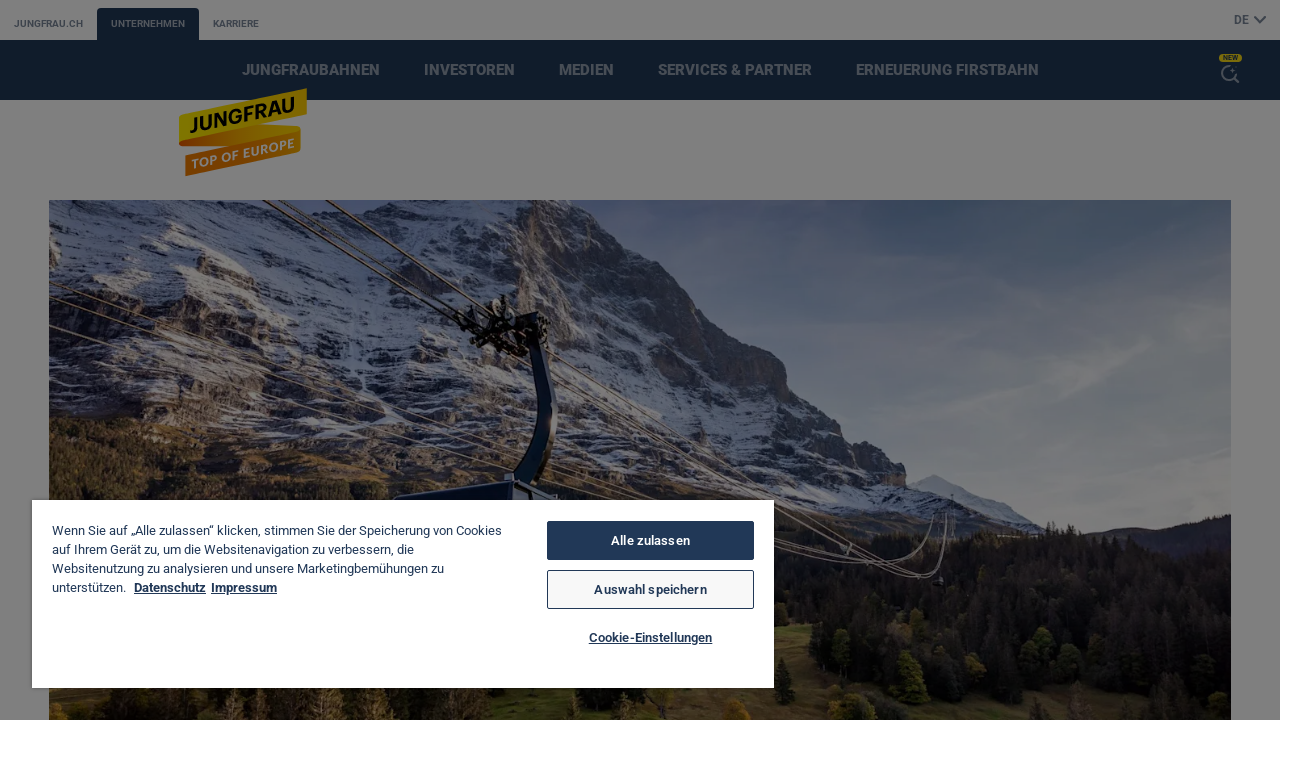

--- FILE ---
content_type: text/html; charset=utf-8
request_url: https://www.jungfrau.ch/de-ch/unternehmen/news/baustelleninfo-november-2020-6816/
body_size: 11025
content:
<!DOCTYPE html>
<html class="no-js" prefix="og: http://ogp.me/ns#" dir="ltr" lang="de-CH">
<head>
<link rel="preload" href="/assets/fonts/roboto-variable-normal.woff2" as="font" crossorigin>

<meta charset="utf-8">
<!-- 
	This website is powered by TYPO3 - inspiring people to share!
	TYPO3 is a free open source Content Management Framework initially created by Kasper Skaarhoj and licensed under GNU/GPL.
	TYPO3 is copyright 1998-2026 of Kasper Skaarhoj. Extensions are copyright of their respective owners.
	Information and contribution at https://typo3.org/
-->



<title>Baustelleninfo November 2020 | jungfrau.ch</title>
<meta http-equiv="x-ua-compatible" content="IE=edge">
<meta name="generator" content="TYPO3 CMS">
<meta name="robots" content="noindex,nofollow,nosnippet,noarchive,noimageindex,noai,noimageai">
<meta name="viewport" content="width=device-width, initial-scale=1">
<meta name="author" content="Jungfraujoch-Top of Europe">
<meta property="og:image" content="https://media.jungfrau.ch/image/upload/ar_1200:630,c_fill,f_auto,fl_lossy,q_auto,w_1200/v1/fileadmin/news/Eiger-Express-Grindelwald-Eigernordwand-Nahansicht?_a=BAAAV6E0">
<meta property="og:image:width" content="1200">
<meta property="og:image:height" content="630">
<meta property="og:locale" content="de_CH">
<meta property="og:locale:alternate" content="en_GB">
<meta property="og:locale:alternate" content="fr_CH">
<meta name="twitter:card" content="summary">
<meta name="theme-color" content="#213857">
<meta name="msapplication-navbutton-color" content="#213857">
<meta name="apple-mobile-web-app-capable" content="yes">
<meta name="apple-mobile-web-app-status-bar-style" content="black-translucent">
<meta name="facebook-domain-verification" content="c5dghd8tk199tjgq7ib5kfl68rmle1">


<link rel="stylesheet" href="/assets/css/main.min.1768920051.css" media="all">
<link rel="stylesheet" href="/assets/css/print.min.1768920053.css" media="print">
<link rel="stylesheet" href="/_assets/d461d430ac6d491798edb1a70ad2c329/Css/Iconpack.min.1757548011.css" media="all">
<link media="all" href="/_assets/d461d430ac6d491798edb1a70ad2c329/Css/IconpackTransforms.min.1757548011.css" rel="stylesheet" >






<script type="text/javascript" src="https://cdn.cookielaw.org/consent/7a725d7a-9ad1-4201-808c-24e5bafd9bf3/OtAutoBlock.js" ></script>
			<script src="https://cdn.cookielaw.org/scripttemplates/otSDKStub.js" data-document-language="true" type="text/javascript" charset="UTF-8" data-domain-script="7a725d7a-9ad1-4201-808c-24e5bafd9bf3" ></script>
			<script type="text/javascript">
				function OptanonWrapper() { }
			</script><script src="/assets/js/head.min.js" data-script-root></script><script type="text/javascript">
						dataLayer = [{'page_pageInfo_pageID': '/unternehmen/news/baustelleninfo-november-2020-6816/','page_pageInfo_language': 'de_CH'}];
										(function(w,d,s,l,i){w[l]=w[l]||[];w[l].push({'gtm.start':
						new Date().getTime(),event:'gtm.js'});var f=d.getElementsByTagName(s)[0],
					j=d.createElement(s),dl=l!='dataLayer'?'&l='+l:'';j.async=true;j.src=
					'https://www.googletagmanager.com/gtm.js?id='+i+dl;f.parentNode.insertBefore(j,f);
				})(window,document,'script','dataLayer','GTM-PTHPKN');
					;(function() {
						const globalData = {"svgSprite":"/assets/media/svg/svg_sprite.1768920013.svg","transparentPixel":"[data-uri]","locale":"de-CH","lang":"de","quoteMarkOpen":"«","quoteMarkClose":"»","api":{"boardingSlots": "https://epr.jungfrau.ch/ajax/getBoardingSlots.php",
                        "openingHours": "https://www.jungfrau.ch/api/s/poi/v01/",
						"parking": "https://www.jungfrau.ch/api/parking/v01/",
						"resort": "https://www.jungfrau.ch/api/resort/v01/",
						"timetable": "https://www.jungfrau.ch/api/timetable/v01/",
						"tracks": "https://www.jungfrau.ch/api/tracks/v02/",
						"transportation": "https://www.jungfrau.ch/api/transportation/v01/",
						"version": "https://www.jungfrau.ch/api/version/v01/",
						"weather": "https://www.jungfrau.ch/api/weather/v01/"},"keycloak":{"url": "https://jts.jungfrau.ch/auth",
						"realm": "jungfrau-ch",
						"clientId": "jungfrau-ch"},"env": {}};

						try {
							estatico.helpers.extend(estatico.data, {
								global: globalData
							});
						} catch (err) {
							window.estatico = window.estatico || {};
							window.estatico.data = window.estatico.data || {};
							window.estatico.data.global = Object.assign(window.estatico.data.global || {}, globalData);
						}
					})();
					</script><link rel="icon" href="/assets/media/favicons/favicon.ico" sizes="32x32">
<link rel="icon" href="/assets/media/favicons/favicon.svg" type="image/svg+xml">
<link rel="apple-touch-icon" href="/assets/media/favicons/favicon-180x180.png"><link rel="manifest" href="/de-ch/manifest.webmanifest">
<link rel="canonical" href="https://www.jungfrau.ch/de-ch/unternehmen/news/baustelleninfo-november-2020-6816/"/>

<link rel="alternate" hreflang="de-CH" href="https://www.jungfrau.ch/de-ch/unternehmen/news/baustelleninfo-november-2020-6816/"/>
<link rel="alternate" hreflang="en-GB" href="https://www.jungfrau.ch/en-gb/corporate/news/construction-site-info-november-2020-6818-1/"/>
<link rel="alternate" hreflang="fr-CH" href="https://www.jungfrau.ch/fr-ch/corporate/news/baustelleninfo-november-2020-6816/"/>
<link rel="alternate" hreflang="x-default" href="https://www.jungfrau.ch/de-ch/unternehmen/news/baustelleninfo-november-2020-6816/"/>
<meta name="sentry-trace" content="4735fc40809c4dc88af32588d85bc24f-2a1ceef99f124fcf-0"/><meta name="baggage" content="sentry-trace_id=4735fc40809c4dc88af32588d85bc24f,sentry-sample_rate=0,sentry-transaction=GET%20https%3A%2F%2Fwww.jungfrau.ch%2Fde-ch%2Funternehmen%2Fnews%2Fbaustelleninfo-november-2020-6816%2F,sentry-public_key=935efa1e36374c8f8c41dfefbe2ef829,sentry-release=82be234f,sentry-environment=Production-Kubernetes,sentry-sampled=false,sentry-sample_rand=0.840987"/></head>
<body data-whatinput="mouse" class=" corporatePage p-corporate lang type0 uid1005" data-uid="1005" data-rootline="1/856/1005" data-season="winter">
<noscript><iframe src="https://www.googletagmanager.com/ns.html?id=GTM-PTHPKN" height="0" width="0" style="display:none;visibility:hidden"></iframe></noscript>


	
			
				<div class="mod_header_placeholder"></div>

<section class="mod_header mod_header_simple" data-init="header_simple">

		<nav class="top_bar">
			<ul class="top_bar_list obj_ui_list">
					<li class="top_bar_item"><a class="top_bar_link comp_button_text" href="/de-ch/">jungfrau.ch</a></li>
					<li class="top_bar_item is_active"><a class="top_bar_link comp_button_text" href="/de-ch/unternehmen/">Unternehmen</a></li>
					<li class="top_bar_item"><a class="top_bar_link comp_button_text" href="/de-ch/karriere/">Karriere</a></li>
			</ul>
		
			<div class="language_switch_wrapper">
		<label class="language_switch">
			<select class="language_switch_select" name="lang" data-js-binding="header_language_switch_select">
				<option value="" disabled selected>Deutsch</option>
					<option value="/en-gb/corporate/news/construction-site-info-november-2020-6818-1/">English</option>
			</select>
	
			<span class="language_switch_button comp_button_text">
				<span aria-label="Deutsch">DE</span>
				<svg class="language_switch_arrow icon_arrow_small_down_dims" aria-hidden="true">
					<use xlink:href="/assets/media/svg/svg_sprite.1768920013.svg#icon_arrow_small_down"></use>
				</svg>
			</span>
		</label>
	</div>
</nav>

    <div class="main_container">
        <div class="navigation_bar fs-navi">
                <div class="row columns">
                        <nav class="mainnav">
                            <ul class="mainnav_list tabs_list obj_ui_list" data-tabs id="mainnav_list">
                                    <li class="mainnav_item"><a class="mainnav_button header_button fs-navi" href="#mega_dropdown_jungfraubahnen" data-js-binding="header_mega_dropdown_button">Jungfraubahnen</a></li>
                                    <li class="mainnav_item"><a class="mainnav_button header_button fs-navi" href="#mega_dropdown_investoren" data-js-binding="header_mega_dropdown_button">Investoren</a></li>
                                    <li class="mainnav_item"><a class="mainnav_button header_button fs-navi" href="#mega_dropdown_medien" data-js-binding="header_mega_dropdown_button">Medien</a></li>
                                    <li class="mainnav_item"><a class="mainnav_button header_button fs-navi" href="#mega_dropdown_services-partner" data-js-binding="header_mega_dropdown_button">Services &amp; Partner</a></li>
                                    <li class="mainnav_item"><a class="mainnav_button header_button fs-navi" href="/de-ch/unternehmen/erneuerung-firstbahn/">Erneuerung Firstbahn</a></li>
                            </ul>
                        </nav>
                    <nav class="iconnav">
                        <ul class="iconnav_list obj_ui_list">
								<li class="toggle_item show_always iconnav_item">
									<button type="button" class="search_button icon_button header_button" data-ai-search-overlay-trigger>
										<span class="u-visuallyhidden">KI-Suchassistent öffnen</span>
										<span class="comp_ai_search_overlay_badge" aria-hidden="true">
											<span class="comp_ai_search_overlay_badge__text">New</span>
											<svg class="icon_ai_assistant_dims">
												<use xlink:href="/assets/media/svg/svg_sprite.1768920013.svg#icon_ai_assistant" />
											</svg>
										</span>
									</button>
								</li>
                                <li class="toggle_item iconnav_item">
                                    <a href="#mega_dropdown_jungfraubahnen" class="toggle_button icon_button header_button" data-js-binding="header_mega_dropdown_button">
                                        <span class="u-visuallyhidden">Menü</span>
                                        <span class="toggle_button_open">
                                        <svg class="icon_burger_dims"><use xlink:href="/assets/media/svg/svg_sprite.1768920013.svg#icon_burger"></use></svg>
                                    </span>
                                        <span class="toggle_button_close">
                                        <svg class="icon_close_dims"><use xlink:href="/assets/media/svg/svg_sprite.1768920013.svg#icon_close"></use></svg>
                                    </span>
                                    </a>
                                </li>
                        </ul>
                    </nav>
                </div>
        </div>

            <div class="comp_mega_dropdown" data-tabs-content="mainnav_list">
                    <section class="tabs_panel row" id="mega_dropdown_jungfraubahnen">
                        <div class="small-20 small-offset-2 medium-22 medium-offset-1 large-24 large-offset-1 columns">
                            <h2 class="tabs_title fs-h4-main">Jungfraubahnen</h2>
                            <ul class="link_list obj_ui_list row">
                                        <li class="link_item small-24 medium-12 large-6 large-offset-1 columns">
                                            <a class="comp_button_text fs-button" href="/de-ch/unternehmen/jungfraubahnen/allianz-jungfrau-top-of-europe/" data-page-uid="967">Allianz Jungfraubahnen</a>

                                                <ul class="sub_link_list obj_ui_list fs-button">
                                                        <li class="sub_link_item"><a class="comp_button_text fs-copy-bold" href="/de-ch/unternehmen/jungfraubahnen/allianz-jungfrau-top-of-europe/management/" data-page-uid="970">Management</a></li>
                                                        <li class="sub_link_item"><a class="comp_button_text fs-copy-bold" href="/de-ch/unternehmen/jungfraubahnen/allianz-jungfrau-top-of-europe/leitbild/" data-page-uid="1277">Leitbild</a></li>
                                                        <li class="sub_link_item"><a class="comp_button_text fs-copy-bold" href="/de-ch/unternehmen/jungfraubahnen/allianz-jungfrau-top-of-europe/code-of-conduct/" data-page-uid="1274">Code of conduct</a></li>
                                                        <li class="sub_link_item"><a class="comp_button_text fs-copy-bold" href="/de-ch/unternehmen/jungfraubahnen/allianz-jungfrau-top-of-europe/sponsoring/" data-page-uid="968">Sponsoring</a></li>
                                                        <li class="sub_link_item"><a class="comp_button_text fs-copy-bold" href="/de-ch/nachhaltigkeit/" data-page-uid="1572">Nachhaltigkeit</a></li>
                                                </ul>
                                        </li>
                                        <li class="link_item small-24 medium-12 large-6 large-offset-1 columns">
                                            <a class="comp_button_text fs-button" href="/de-ch/unternehmen/jungfraubahnen/jungfraubahn-holding-ag/" data-page-uid="950">Jungfraubahn Holding AG</a>

                                                <ul class="sub_link_list obj_ui_list fs-button">
                                                        <li class="sub_link_item"><a class="comp_button_text fs-copy-bold" href="/de-ch/unternehmen/jungfraubahnen/jungfraubahn-holding-ag/jungfraubahnen-management-ag/" data-page-uid="3719">Jungfraubahnen Management AG</a></li>
                                                        <li class="sub_link_item"><a class="comp_button_text fs-copy-bold" href="/de-ch/unternehmen/jungfraubahnen/jungfraubahn-holding-ag/jungfraubahn-ag/" data-page-uid="958">Jungfraubahn AG</a></li>
                                                        <li class="sub_link_item"><a class="comp_button_text fs-copy-bold" href="/de-ch/unternehmen/jungfraubahnen/jungfraubahn-holding-ag/wengernalpbahn-ag/" data-page-uid="960">Wengernalpbahn AG</a></li>
                                                        <li class="sub_link_item"><a class="comp_button_text fs-copy-bold" href="/de-ch/unternehmen/jungfraubahnen/jungfraubahn-holding-ag/firstbahn-ag/" data-page-uid="962">Firstbahn AG</a></li>
                                                        <li class="sub_link_item"><a class="comp_button_text fs-copy-bold" href="/de-ch/unternehmen/jungfraubahnen/jungfraubahn-holding-ag/bergbahn-lauterbrunnen-muerren-ag/" data-page-uid="964">Bergbahn Lauterbrunnen-Mürren AG</a></li>
                                                        <li class="sub_link_item"><a class="comp_button_text fs-copy-bold" href="/de-ch/unternehmen/jungfraubahnen/jungfraubahn-holding-ag/harderbahn-ag/" data-page-uid="961">Top of Interlaken AG</a></li>
                                                        <li class="sub_link_item"><a class="comp_button_text fs-copy-bold" href="/de-ch/unternehmen/jungfraubahnen/jungfraubahn-holding-ag/kraftwerk-jungfraubahn/" data-page-uid="966">Kraftwerk Jungfraubahn</a></li>
                                                        <li class="sub_link_item"><a class="comp_button_text fs-copy-bold" href="/de-ch/unternehmen/jungfraubahnen/jungfraubahn-holding-ag/sphinx-ag-jungfraujoch/" data-page-uid="963">Sphinx AG Jungfraujoch</a></li>
                                                        <li class="sub_link_item"><a class="comp_button_text fs-copy-bold" href="/de-ch/unternehmen/jungfraubahnen/jungfraubahn-holding-ag/grindelwald-grund-infrastruktur-ag/" data-page-uid="965">Grindelwald Grund Infrastruktur AG</a></li>
                                                        <li class="sub_link_item"><a class="comp_button_text fs-copy-bold" href="/de-ch/unternehmen/jungfraubahnen/jungfraubahn-holding-ag/jungfrau-gastronomie-ag/" data-page-uid="959">Jungfrau Gastronomie AG</a></li>
                                                        <li class="sub_link_item"><a class="comp_button_text fs-copy-bold" href="/de-ch/unternehmen/jungfraubahnen/jungfraubahn-holding-ag/jungfrau-shopping-ag/" data-page-uid="3721">Jungfrau Shopping AG</a></li>
                                                        <li class="sub_link_item"><a class="comp_button_text fs-copy-bold" href="/de-ch/unternehmen/jungfraubahnen/jungfraubahn-holding-ag/top-of-travel-ag/" data-page-uid="3709">Top of Travel AG</a></li>
                                                        <li class="sub_link_item"><a class="comp_button_text fs-copy-bold" href="/de-ch/unternehmen/jungfraubahnen/jungfraubahn-holding-ag/parkhaus-lauterbrunnen-ag/" data-page-uid="3723">Parkhaus Lauterbrunnen AG</a></li>
                                                </ul>
                                        </li>
                                        <li class="link_item small-24 medium-12 large-6 large-offset-1 end columns">
                                            <a class="comp_button_text fs-button" href="/de-ch/unternehmen/jungfraubahnen/berner-oberland-bahnen-ag/" data-page-uid="947">Berner Oberland-Bahnen AG</a>

                                                <ul class="sub_link_list obj_ui_list fs-button">
                                                        <li class="sub_link_item"><a class="comp_button_text fs-copy-bold" href="/de-ch/unternehmen/jungfraubahnen/berner-oberland-bahnen-ag/berner-oberland-bahn/" data-page-uid="949">Berner Oberland-Bahn</a></li>
                                                        <li class="sub_link_item"><a class="comp_button_text fs-copy-bold" href="/de-ch/unternehmen/jungfraubahnen/berner-oberland-bahnen-ag/schynige-platte-bahn/" data-page-uid="948">Schynige Platte-Bahn</a></li>
                                                </ul>
                                        </li>
                            </ul>
                        </div>
                    </section>
                    <section class="tabs_panel row" id="mega_dropdown_investoren">
                        <div class="small-20 small-offset-2 medium-22 medium-offset-1 large-24 large-offset-1 columns">
                            <h2 class="tabs_title fs-h4-main">Investoren</h2>
                            <ul class="link_list obj_ui_list row">
                                        <li class="link_item small-24 medium-12 large-6 large-offset-1 columns">
                                            <a class="comp_button_text fs-button" href="/de-ch/unternehmen/investoren/jungfraubahn-holding-ag/" data-page-uid="869">Jungfraubahn Holding AG</a>

                                                <ul class="sub_link_list obj_ui_list fs-button">
                                                        <li class="sub_link_item"><a class="comp_button_text fs-copy-bold" href="/de-ch/unternehmen/investoren/jungfraubahn-holding-ag/ad-hoc-mitteilung-gemaess-art-53-kr/" data-page-uid="885">Ad hoc-Mitteilung gemäss Art. 53 KR</a></li>
                                                        <li class="sub_link_item"><a class="comp_button_text fs-copy-bold" href="/de-ch/unternehmen/investoren/jungfraubahn-holding-ag/geschaeftsberichte/" data-page-uid="884">Geschäftsberichte</a></li>
                                                        <li class="sub_link_item"><a class="comp_button_text fs-copy-bold" href="/de-ch/unternehmen/investoren/jungfraubahn-holding-ag/factsheet/" data-page-uid="3807">Factsheet</a></li>
                                                        <li class="sub_link_item"><a class="comp_button_text fs-copy-bold" href="/de-ch/unternehmen/investoren/jungfraubahn-holding-ag/aktionaersinformationen/" data-page-uid="878">Aktionärsinformationen</a></li>
                                                        <li class="sub_link_item"><a class="comp_button_text fs-copy-bold" href="/de-ch/unternehmen/investoren/jungfraubahn-holding-ag/generalversammlung/" data-page-uid="881">Generalversammlung</a></li>
                                                        <li class="sub_link_item"><a class="comp_button_text fs-copy-bold" href="/de-ch/unternehmen/investoren/jungfraubahn-holding-ag/statuten-und-reglemente/" data-page-uid="3813">Statuten und Reglemente</a></li>
                                                        <li class="sub_link_item"><a class="comp_button_text fs-copy-bold" href="/de-ch/unternehmen/investoren/jungfraubahn-holding-ag/verwaltungsrat/" data-page-uid="871">Verwaltungsrat</a></li>
                                                </ul>
                                        </li>
                                        <li class="link_item small-24 medium-12 large-6 large-offset-1 columns">
                                            <a class="comp_button_text fs-button" href="/de-ch/unternehmen/investoren/berner-oberland-bahnen-ag/" data-page-uid="858">Berner Oberland-Bahnen AG</a>

                                                <ul class="sub_link_list obj_ui_list fs-button">
                                                        <li class="sub_link_item"><a class="comp_button_text fs-copy-bold" href="/de-ch/unternehmen/investoren/berner-oberland-bahnen-ag/geschaeftsberichte/" data-page-uid="868">Geschäftsberichte</a></li>
                                                        <li class="sub_link_item"><a class="comp_button_text fs-copy-bold" href="/de-ch/unternehmen/investoren/berner-oberland-bahnen-ag/aktionaersinformationen/" data-page-uid="866">Aktionärsinformationen</a></li>
                                                        <li class="sub_link_item"><a class="comp_button_text fs-copy-bold" href="/de-ch/unternehmen/investoren/berner-oberland-bahnen-ag/statuten-und-reglemente/" data-page-uid="3815">Statuten und Reglemente</a></li>
                                                        <li class="sub_link_item"><a class="comp_button_text fs-copy-bold" href="/de-ch/unternehmen/investoren/berner-oberland-bahnen-ag/generalversammlung/" data-page-uid="867">Generalversammlung</a></li>
                                                        <li class="sub_link_item"><a class="comp_button_text fs-copy-bold" href="/de-ch/unternehmen/investoren/berner-oberland-bahnen-ag/verwaltungsrat/" data-page-uid="859">Verwaltungsrat</a></li>
                                                </ul>
                                        </li>
                                        <li class="link_item small-24 medium-12 large-6 large-offset-1 end columns">
                                            <a class="comp_button_text fs-button" href="/de-ch/unternehmen/investoren/informationen-fuer-aktionaere-der-blm-ag-und-hb-ag/" data-page-uid="1361">Informationen für Aktionäre der BLM AG und HB AG</a>

                                                <ul class="sub_link_list obj_ui_list fs-button">
                                                        <li class="sub_link_item"><a class="comp_button_text fs-copy-bold" href="/de-ch/unternehmen/investoren/informationen-fuer-aktionaere-der-blm-ag-und-hb-ag/harderbahn-ag-hb-ag/" data-page-uid="1364">Harderbahn AG (gelöscht)</a></li>
                                                        <li class="sub_link_item"><a class="comp_button_text fs-copy-bold" href="/de-ch/unternehmen/investoren/informationen-fuer-aktionaere-der-blm-ag-und-hb-ag/bb-lauterbrunnen-muerren-ag-blm-ag/" data-page-uid="1363">BB Lauterbrunnen-Mürren AG (BLM AG)</a></li>
                                                </ul>
                                        </li>
                            </ul>
                        </div>
                    </section>
                    <section class="tabs_panel row" id="mega_dropdown_medien">
                        <div class="small-20 small-offset-2 medium-22 medium-offset-1 large-24 large-offset-1 columns">
                            <h2 class="tabs_title fs-h4-main">Medien</h2>
                            <ul class="link_list obj_ui_list row">
                                        <li class="link_item small-24 medium-12 large-6 large-offset-1 columns">
                                            <a class="comp_button_text fs-button" href="/de-ch/unternehmen/medienmitteilungen/" data-page-uid="893">Medienmitteilungen</a>

                                        </li>
                                        <li class="link_item small-24 medium-12 large-6 large-offset-1 columns">
                                            <a class="comp_button_text fs-button" href="/de-ch/unternehmen/medienkontakt/" data-page-uid="1545">Medienkontakt</a>

                                        </li>
                                        <li class="link_item small-24 medium-12 large-6 large-offset-1 columns">
                                            <a class="comp_button_text fs-button" href="/de-ch/unternehmen/medien/bilder/" data-page-uid="890">Bilder</a>

                                        </li>
                                        <li class="link_item small-24 medium-12 large-6 large-offset-1 columns">
                                            <a class="comp_button_text fs-button" href="/de-ch/unternehmen/videos/" data-page-uid="889">Videos</a>

                                        </li>
                                        <li class="link_item small-24 medium-12 large-6 large-offset-1 end columns">
                                            <a class="comp_button_text fs-button" href="/de-ch/unternehmen/logos/" data-page-uid="888">Logos</a>

                                        </li>
                            </ul>
                        </div>
                    </section>
                    <section class="tabs_panel row" id="mega_dropdown_services-partner">
                        <div class="small-20 small-offset-2 medium-22 medium-offset-1 large-24 large-offset-1 columns">
                            <h2 class="tabs_title fs-h4-main">Services &amp; Partner</h2>
                            <ul class="link_list obj_ui_list row">
                                        <li class="link_item small-24 medium-12 large-6 large-offset-1 columns">
                                            <a class="comp_button_text fs-button" href="/de-ch/gruppenangebote/" data-page-uid="1539">Gruppenangebote</a>

                                        </li>
                                        <li class="link_item small-24 medium-12 large-6 large-offset-1 columns">
                                            <a class="comp_button_text fs-button" href="/de-ch/gueter/" data-page-uid="3226">Gütertransport</a>

                                        </li>
                                        <li class="link_item small-24 medium-12 large-6 large-offset-1 columns">
                                            <a class="comp_button_text fs-button" href="/de-ch/bewerbungsformular-social-media/" data-page-uid="1157">Bewerbungsformular Social Media</a>

                                        </li>
                                        <li class="link_item small-24 medium-12 large-6 large-offset-1 end columns">
                                            <a class="comp_button_text fs-button" href="/de-ch/werbeflaechen/" data-page-uid="3637">Werbeflächen</a>

                                                <ul class="sub_link_list obj_ui_list fs-button">
                                                        <li class="sub_link_item"><a class="comp_button_text fs-copy-bold" href="/de-ch/werbeflaechen/werbeflaechen-gondelbahnwerbung/" data-page-uid="3792">Werbeflächen Gondelbahnwerbung</a></li>
                                                        <li class="sub_link_item"><a class="comp_button_text fs-copy-bold" href="/de-ch/werbeflaechen/werbeflaechen-sesselbahnwerbung/" data-page-uid="3791">Werbeflächen Sesselbahnwerbung</a></li>
                                                </ul>
                                        </li>
                            </ul>
                        </div>
                    </section>
                    <section class="tabs_panel row" id="">
                        <div class="small-20 small-offset-2 medium-22 medium-offset-1 large-24 large-offset-1 columns">
                            <h2 class="tabs_title fs-h4-main">Erneuerung Firstbahn</h2>
                            <ul class="link_list obj_ui_list row">
                                    <li class="link_item small-24 medium-12 large-6 large-offset-1 columns">
                                        <a class="comp_button_text fs-button" href="/de-ch/unternehmen/erneuerung-firstbahn/" data-page-uid="3820">Erneuerung Firstbahn</a>
                                    </li>
                            </ul>
                        </div>
                    </section>
            </div>

        <a href="/de-ch/unternehmen/" class="logo_link">
            <img class="logo" src="/_assets/1a01d3f69732ca0885e8493d15065c27/modules/header/media/logo.svg" alt="Jungfrau - Top of Europe">
        </a>
    </div>
</section>

			
		


<div id="main" class="layout_wrapper">
	<!--TYPO3SEARCH_begin-->
	
		
    

            <div id="c7710" class="frame frame-default frame-type-news_newsdetail frame-layout-0">
                
                
                    



                
                
                    

    



                
                

    
    








		
	



		
	


	<section class="mod_gallery" data-init="gallery" data-event-tracking="sectionEvent" data-event-tracking-category="M03 - Gallery" data-event-tracking-action="" data-event-tracking-info="">

	<ul class="list obj_ui_list row columns">
			<li class="list_item obj_aspect_ratio var_16x9">
				<figure>
					<noscript>
						<img class="obj_full img" src="https://media.jungfrau.ch/image/upload/ar_16:9,c_crop,f_auto,q_auto/c_scale,w_2133/v1603956311/fileadmin/news/Eiger-Express-Grindelwald-Eigernordwand-Nahansicht.jpg" alt="Eiger Express Grindelwald Eigernordwand Nahansicht">
					</noscript>
					
					<img
						class="obj_full lazyload img"
						src="https://media.jungfrau.ch/image/upload/ar_16:9,c_crop,f_auto,q_auto/c_scale,w_2133/v1603956311/fileadmin/news/Eiger-Express-Grindelwald-Eigernordwand-Nahansicht.jpg"
						srcset="[data-uri]"
						data-srcset="
								https://media.jungfrau.ch/image/upload/ar_16:9,c_crop,f_auto,q_auto/c_scale,w_2400/v1603956311/fileadmin/news/Eiger-Express-Grindelwald-Eigernordwand-Nahansicht.jpg 2400w 1350h,
								https://media.jungfrau.ch/image/upload/ar_16:9,c_crop,f_auto,q_auto/c_scale,w_2133/v1603956311/fileadmin/news/Eiger-Express-Grindelwald-Eigernordwand-Nahansicht.jpg 2133w,
								https://media.jungfrau.ch/image/upload/ar_16:9,c_crop,f_auto,q_auto/c_scale,w_1834/v1603956311/fileadmin/news/Eiger-Express-Grindelwald-Eigernordwand-Nahansicht.jpg 1834w,
								https://media.jungfrau.ch/image/upload/ar_16:9,c_crop,f_auto,q_auto/c_scale,w_1464/v1603956311/fileadmin/news/Eiger-Express-Grindelwald-Eigernordwand-Nahansicht.jpg 1464w,
								https://media.jungfrau.ch/image/upload/ar_16:9,c_crop,f_auto,q_auto/c_scale,w_1052/v1603956311/fileadmin/news/Eiger-Express-Grindelwald-Eigernordwand-Nahansicht.jpg 1052w,
								https://media.jungfrau.ch/image/upload/ar_16:9,c_crop,f_auto,q_auto/c_scale,w_375/v1603956311/fileadmin/news/Eiger-Express-Grindelwald-Eigernordwand-Nahansicht.jpg 375w
						"
						data-sizes="auto"
						alt="Eiger Express Grindelwald Eigernordwand Nahansicht"
					>
				</figure>
			</li>
	</ul>


	<div class="lightbox_button_container">
		<div class="row columns">
		<div class="row columns">
	</div>
</section>



<section class="m-introduction-corporate-2018">
	<div class="row">
		<div class="column small-20 small-centered medium-20 large-16 large-offset-4">
				<p class="m-introduction-corporate-2018__date fs-copy-bold">29.10.2020</p>
				<h2 class="m-introduction-corporate-2018__headline fs-h3-main">Baustelleninfo November 2020</h2>
				<div class="m-introduction-corporate-2018__copy c-rich-text fs-copy-bold">
					Die Baustellen in Grindelwald Grund und am Eigergletscher laufen im Normalbetrieb. Folgende Arbeiten stehen aktuell und in den kommenden Wochen bis zur Eröffnung am 5. Dezember 2020 an.
				</div>
		</div>
	</div>
</section>


<section class="mod_section_text var_white">
	<div class="row">
			<div class="column small-20 small-centered medium-20 large-16 large-offset-4">
			<div class="copy c-rich-text fs-copy">
				<div><p><b>Grindelwald Terminal</b></p>
<p>BOB-Haltestelle Grindelwald Terminal:</p></div><div><p>• Abschlussarbeiten Zugang Perron ab Kantonsstrasse Kreisel Rothenegg</p></div><div><p>Terminalgebäude:</p></div><div><ul><li>Abschluss der Innenausbauarbeiten (Böden, Elektro, Beleuchtung, technische Anlagen) in den fertiggestellten Rohbauten</li><li>Abschluss Ausbau Shop- und Gastronomieflächen</li><li>Abschluss der Geländeauffüllarbeiten Trakt Nord</li></ul><p>Talstation 3S Eiger Express:</p><ul><li>Einstellungsarbeiten Garagierung und Talstation</li><li>Probebetrieb und Inbetriebsetzung Eiger Express</li></ul></div><div><p>Parkhaus:</p></div><div><ul><li>Abschluss der Innenausbauarbeiten (Gussasphalt, Deckendämmung, Malerei, Elektro, Beleuchtung und Parkleitsystem) in allen Geschossen</li></ul><p>Zufahrt Parkhaus und Terminalgebäude (Grundstrasse):</p></div><div><ul><li>Abschluss Strassenbauarbeiten (Belagseinbau, Signalisation und Markierungen). </li><li>Die Belagseinbauarbeiten sind witterungsabhängig, über die genauen Zeitfenster werden die betroffenen Anwohner direkt durch die Bauleitung informiert.</li></ul></div><div><p><b>Eigergletscher</b></p>
<p>Abschluss Innenausbauarbeiten (Böden, Elektro, Beleuchtung, technische Anlagen, Heizung, Lüftung und Türen) in den fertiggestellten Rohbauten</p></div><div><ul><li>Einstellungsarbeiten Bergstation 3S</li><li>Abschluss Fassade Passerelle</li><li>Abschluss Eindeckung Dach mit Kiesschicht</li><li>Fertigstellung Perronbau Gleis 2 Station Eigergletscher</li><li>Fertigstellung Umgebungsarbeiten im Bereich Pistenabgänge</li><li>Die Materialtransporte WAB zwischen Grund und Salzegg mit Zwischenlagerung in den beiden temporären Hallen der Salzegg finden weiterhin statt.</li></ul></div><div><p><b>Strecke 3S Eiger Express</b></p></div><div><ul><li>Probebetrieb und Inbetriebsetzung Eiger Express</li></ul><p>-&gt; Hinweis: Dazu gehören auch Tests der Notbeleuchtung der Strecke sowie in den Kabinen des Eiger Express. Dadurch kann es in den Abendstunden und in der Nacht zu Lichtemissionen kommen.</p></div><div><p>Blaue Piste Eigergletscher – Fallboden:</p><ul><li>Die Arbeiten sind abgeschlossen und die Pisten bereit für den Winterbetrieb.</li><li>Die Rekultivierungsarbeiten erfolgen im Sommer 2021.</li></ul></div><div><p><b>GGM Männlichenbahn</b></p></div><div><ul><li>Die Arbeiten an der Mittel -und Bergstation sind abgeschlossen.</li><li>Die Männlichenbahn ist seit dem 26. Oktober 2020 für Revisionsarbeiten geschlossen. Der Betrieb für die Wintersaison startet am 5. Dezember 2020.</li></ul></div><div><p><b>Info-Pavillon und Baustellen-News</b></p></div><div><p>Der Info-Pavillon wurde am 26. Oktober 2020 für die Bevölkerung geschlossen. Auf der Webseite www.jungfrau.ch/v-bahn finden Sie weiterhin alle Informationen zum V-Bahn Projekt. Selbstverständlich können Sie uns unter v-bahn@jungfrau.ch bei Fragen oder für Anliegen kontaktieren. Wir stehen Ihnen gerne zur Verfügung.</p></div><div><p>Mit der Inbetriebnahme der V-Bahn am 5. Dezember 2020 resp. dieser Ausgabe beenden wir die monatliche Baustelleninformation. Im Frühjahr 2021 wird der Rückbau der verschiedenen Installationen für die Baustellenlogistik und Instandstellungsarbeiten starten. Diese Arbeiten werden im Herbst 2021 abgeschlossen.</p></div><div><p><b>Zugänge Grindelwald Terminal und Ortsbus</b></p>
<p>Seit dem 26. Oktober 2020 ist der Terminal bis zur Eröffnung am 5. Dezember 2020 geschlossen. Der Zugang zur BOB-Haltestelle ist über den Nachtzugang Terminal oder vom Rothenegg-Kreisel gewährleistet.</p></div><div><p>Der Ortsbus hält an der provisorischen Haltestelle beim Intersportgebäude Grindelwald Grund. Für die genauen Fahrpläne verweisen wir Sie auf die Online-Ausgaben.</p>
<p><b>Projekt der Gemeinde Grindelwald: Hochwasserschutz und Erschliessung</b></p></div><div><p>Bauarbeiten im Bereich der Station Grindelwald Grund und Terminal:</p><ul><li>Wasserbau alte Chilchbodenbrücke bis WAB-Brücke</li></ul></div><div><p>Die Jungfraubahnen, die GGM und die Gemeinde Grindelwald danken allen Betroffenen für ihr Verständnis für die laufenden Bauarbeiten und wünschen allen eine gute Gesundheit.</p></div>
			</div>
		</div>
	</div>
</section>



		
			
		
	





                
                    



                
                
                    



                
            </div>

        



		
	
	<!--TYPO3SEARCH_end-->
	
	
			
				<footer class="mod_footer var_gray" data-init="footer">
    <div class="top fs-copy-bold">
        <div class="row comp_accordion_small_medium" data-init="accordion" data-accordion>
            <div class="large-6 columns accordion_item" data-accordion-item>

                <a
                	href="#footer_primary_info"
                	class="accordion_button"
                >
                	<div class="row">
                		<div class="small-20 small-centered large-24 columns">
                			<div class="accordion_button_inner">
                					<h4 class="accordion_title fs-h5-main">Kontakt</h4>
                				<svg class="icon_plus icon_plus_dims">
                					<use xlink:href="/assets/media/svg/svg_sprite.1768920013.svg#icon_plus" />
                				</svg>
                				<svg class="icon_minus icon_minus_dims">
                					<use xlink:href="/assets/media/svg/svg_sprite.1768920013.svg#icon_minus" />
                				</svg>
                			</div>
                		</div>
                	</div>
                </a>

<div class="accordion_body row" id="footer_primary_info" data-tab-content>
	<div class="small-20 small-centered large-24 columns">
                        <h4 class="column_title fs-h5-main">Kontakt</h4>

						<button type='button' class='comp_button mod_footer__ai_trigger' data-ai-search-overlay-trigger>
							<span>KI-Assistent</span>
							<span class="comp_ai_search_overlay_badge">
								<span class='comp_ai_search_overlay_badge__text'>New</span>
								<span class='icon icon_ai_assistant_dims' aria-hidden='true'>
									<svg>
										<use xlink:href='/assets/media/svg/svg_sprite.1768920013.svg#icon_ai_assistant' />
									</svg>
								</span>
							</span>
						</button>
	</div>
</div>

            </div>

            <div class="large-6 columns accordion_item" data-accordion-item>

                <a
                	href="#footer_service"
                	class="accordion_button"
                >
                	<div class="row">
                		<div class="small-20 small-centered large-24 columns">
                			<div class="accordion_button_inner">
                					<h4 class="accordion_title fs-h5-main">Service</h4>
                				<svg class="icon_plus icon_plus_dims">
                					<use xlink:href="/assets/media/svg/svg_sprite.1768920013.svg#icon_plus" />
                				</svg>
                				<svg class="icon_minus icon_minus_dims">
                					<use xlink:href="/assets/media/svg/svg_sprite.1768920013.svg#icon_minus" />
                				</svg>
                			</div>
                		</div>
                	</div>
                </a>

<div class="accordion_body row" id="footer_service" data-tab-content>
	<div class="small-20 small-centered large-24 columns">
                        <h4 class="column_title fs-h5-main">Service</h4>

                            <div class="c-select c-select--block service_switch">
                            	<label>
                            		<select name="service" id="footer_service_switch">
                            				<option value="0" selected>Rail Info Interlaken</option>
                            				<option value="1">Helpdesk Online-Shop</option>
                            				<option value="2">Gruppen-Reservationen</option>
                            				<option value="3">Direktion Jungfraubahnen, Empfang</option>
                            				<option value="4">Medienkontakt</option>
                            				<option value="5">Netzzugang - Jürg Lüthi</option>
                            				<option value="6">Notfallnummern</option>
                            				<option value="7">Sales Jungfraubahnen Management AG</option>
                            		</select>
                            		<span class="c-button"></span>
                            
                            		<svg class="c-select__arrow icon_arrow_small_down_dims" aria-hidden="true">
                            			<use xlink:href="/assets/media/svg/svg_sprite.1768920013.svg#icon_arrow_small_down"></use>
                            		</svg>
                            	</label>
                            </div>

                                <div class="service_content c-rich-text fs-copy is-selected" id="footer_service_content_0">
                                    <p>
		<b>Kontakt</b><br>
		
				Rail Info Interlaken<br>
		
		
			Höheweg 35<br>
		
		
			3800
		
		
			Interlaken<br>
		
		
				Telefon:
				<a href="tel:+41338287233">+41 33 828 72 33</a>
				<br>
		
		
		
		
				E-Mail: <a href="mailto:info@jungfrau.ch">info@jungfrau.ch</a>
		
</p>

	<p><b>Öffnungszeiten</b><br>
<b>Mo - Fr</b><br> 
Schalter: 10:00 - 18:00 Uhr <br> Telefon: 08:00 Uhr - 18:00 Uhr<br>

<b>Wochenende & Feiertage</b><br/>
Schalter: 10:00 - 13:00 Uhr | 13:45 - 17:00 Uhr <br>Telefon: 08:00 Uhr - 17:00 Uhr </p>


                                </div>
                                <div class="service_content c-rich-text fs-copy" id="footer_service_content_1">
                                    <p>
		<b>Kontakt</b><br>
		
				Helpdesk Online-Shop<br>
		
		
		
		
		
				Telefon:
				<a href="tel:+41338287171">+41 33 828 71 71</a>
				<br>
		
		
		
		
				E-Mail: <a href="mailto:helpdesk@jungfrau.ch">helpdesk@jungfrau.ch</a>
		
</p>

	<p><strong>Öffnungszeiten</strong><br>
<b>Montag bis Sonntag inklusive Feiertage</b><br/>
08:00 - 17:00 Uhr</p>


                                </div>
                                <div class="service_content c-rich-text fs-copy" id="footer_service_content_2">
                                    <p>
		<b>Kontakt</b><br>
		
				Gruppen-Reservationen<br>
		
		
		
		
		
				Telefon:
				<a href="tel:+41338287253">+41 33 828 72 53</a>
				<br>
		
		
		
		
				E-Mail: <a href="mailto:reservation@jungfrau.ch">reservation@jungfrau.ch</a>
		
</p>

	<p><strong>Öffnungszeiten</strong><br>
<b>Montag bis Sonntag inklusive Feiertage</b><br/>
08:00 - 17:00 Uhr</p>


                                </div>
                                <div class="service_content c-rich-text fs-copy" id="footer_service_content_3">
                                    <p>
		<b>Kontakt</b><br>
		
				Direktion Jungfraubahnen, Empfang<br>
		
		
			Harderstrasse 14<br>
		
		
			3800
		
		
			Interlaken<br>
		
		
				Telefon:
				<a href="tel:+41338287111">+41 33 828 71 11</a>
				<br>
		
		
				Fax: +41 33 828 72 64<br>
		
		
		
				E-Mail: <a href="mailto:direktion@jungfrau.ch">direktion@jungfrau.ch</a>
		
</p>

	<p><strong>Öffnungszeiten</strong><br>
Montag bis Donnerstag<br>
08.00 - 12.00 Uhr | 13.30 - 17.00 Uhr<br>
Freitag<br>
08.00 - 12.00 Uhr | 13.30 - 16.00 Uhr<br></p>


                                </div>
                                <div class="service_content c-rich-text fs-copy" id="footer_service_content_4">
                                    <p>
		<b>Kontakt</b><br>
		
				Medienkontakt<br>
		
		
			Kathrin Naegeli, 
Leiterin Corporate Communications,  
Harderstrasse 14<br>
		
		
			3800
		
		
			Interlaken<br>
		
		
				Telefon:
				<a href="tel:+41338287200">+41 33 828 7200</a>
				<br>
		
		
		
		
				E-Mail: <a href="mailto:kathrin.naegeli@jungfrau.ch">kathrin.naegeli@jungfrau.ch</a>
		
</p>


                                </div>
                                <div class="service_content c-rich-text fs-copy" id="footer_service_content_5">
                                    <p>
		<b>Kontakt</b><br>
		
				Netzzugang - Jürg Lüthi<br>
		
		
			Leiter Fachstelle Betrieb
Harderstrasse 14<br>
		
		
			3800
		
		
			Interlaken<br>
		
		
				Telefon:
				<a href="tel:+41338287218">+41 33 828 72 18</a>
				<br>
		
		
		
				Mobile: +41 76 593 16 96<br>
		
		
				E-Mail: <a href="mailto:juerg.luethi@jungfrau.ch">juerg.luethi@jungfrau.ch</a>
		
</p>

	<p><a href="https://www.jungfrau.ch/de-ch/unternehmen/netzzugang-zum-schienennetz/">Weitere Informationen</a></p>


                                </div>
                                <div class="service_content c-rich-text fs-copy" id="footer_service_content_6">
                                    <p>
		<b>Kontakt</b><br>
		
				Notfallnummern<br>
		
		
		
		
		
		
		
		
</p>

	<p>SOS Skigebiet Kleine Scheidegg<br>
<a href="tel:+41338287665">Tel. +41 33 828 76 65</a><br>
SOS Skigebiet Männlichen<br>
<a href="tel:+41338287599">Tel. +41 33 828 75 99</a><br>
SOS Skigebiet Grindelwald-First<br>
<a href="tel:+41338287733">Tel. +41 33 828 77 33</a><br>
SOS Skigebiet Mürren-Schilthorn<br>
<a href="tel:+41338562146">Tel. +41 33 856 21 46</a></p>


                                </div>
                                <div class="service_content c-rich-text fs-copy" id="footer_service_content_7">
                                    <p>
		<b>Kontakt</b><br>
		
				Sales Jungfraubahnen Management AG<br>
		
		
			Harderstrasse 14<br>
		
		
			3800
		
		
			Interlaken<br>
		
		
				Telefon:
				<a href="tel:+41338287111">+41 33 828 71 11</a>
				<br>
		
		
				Fax: +41 33 828 72 64<br>
		
		
		
				E-Mail: <a href="mailto:sales@jungfrau.ch">sales@jungfrau.ch</a>
		
</p>


                                </div>
	</div>
</div>

            </div>

            <div class="large-6 columns accordion_item" data-accordion-item>

                <a
                	href="#footer_primary_links"
                	class="accordion_button"
                >
                	<div class="row">
                		<div class="small-20 small-centered large-24 columns">
                			<div class="accordion_button_inner">
                					<h4 class="accordion_title fs-h5-main">Links</h4>
                				<svg class="icon_plus icon_plus_dims">
                					<use xlink:href="/assets/media/svg/svg_sprite.1768920013.svg#icon_plus" />
                				</svg>
                				<svg class="icon_minus icon_minus_dims">
                					<use xlink:href="/assets/media/svg/svg_sprite.1768920013.svg#icon_minus" />
                				</svg>
                			</div>
                		</div>
                	</div>
                </a>

<div class="accordion_body row" id="footer_primary_links" data-tab-content>
	<div class="small-20 small-centered large-24 columns">
                        <h4 class="column_title fs-h5-main">Links</h4>

                        <ul class="primary_link_list obj_ui_list row small-up-1 medium-up-2 large-up-1">
                                <li class="column"><a class="comp_button_text" href="/de-ch/unternehmen/">Unternehmen</a></li>
                                <li class="column"><a class="comp_button_text" href="/de-ch/faq/">Häufige Fragen</a></li>
                                <li class="column"><a class="comp_button_text" href="/de-ch/geschichten-aus-den-alpen/">Geschichten aus den Alpen</a></li>
                                <li class="column"><a class="comp_button_text" href="/de-ch/preise-und-prospekte/">Preise &amp; Prospekte</a></li>
                                <li class="column"><a class="comp_button_text" href="https://vouchers.jungfrau.ch">Gutscheine für die Jungfrau Region</a></li>
                                <li class="column"><a class="comp_button_text" href="/de-ch/anreise-bahnhoefe-parking/">Anreise, Bahnhöfe und Parking</a></li>
                                <li class="column"><a class="comp_button_text" href="/de-ch/gueter/">Gütertransport</a></li>
                                <li class="column"><a class="comp_button_text" href="https://cdn.jungfrau.ch/unternehmen/jbm-all-locations-2025.pdf" target="_blank">Alle Standorte</a></li>
                        </ul>
	</div>
</div>

            </div>




                <div class="large-6 columns  accordion_item footer_small_only" data-accordion-item>
                    <a
                    	href="#footer_newsletter"
                    	class="accordion_button"
                    >
                    	<div class="row">
                    		<div class="small-20 small-centered large-24 columns">
                    			<div class="accordion_button_inner">
                    					<h4 class="accordion_title fs-h5-main">Newsletter</h4>
                    				<svg class="icon_plus icon_plus_dims">
                    					<use xlink:href="/assets/media/svg/svg_sprite.1768920013.svg#icon_plus" />
                    				</svg>
                    				<svg class="icon_minus icon_minus_dims">
                    					<use xlink:href="/assets/media/svg/svg_sprite.1768920013.svg#icon_minus" />
                    				</svg>
                    			</div>
                    		</div>
                    	</div>
                    </a>

<div class="accordion_body row" id="footer_newsletter" data-tab-content>
	<div class="small-20 small-centered large-24 columns">
                            <div class="newsletter_body">
                                <h4 class="column_title fs-h5-main">Newsletter</h4>
                                <div class="c-rich-text fs-copy">
                                    <p>Regelmässig über Angebote und Neuigkeiten informiert sein.</p>
                                </div>
                                <a class="c-button newsletter_button" target="_blank" href="/de-ch/newsletter-anmeldung/?utm_campaign&#x3D;Braze&amp;utm_content&#x3D;DE&amp;utm_medium&#x3D;button&amp;utm_source&#x3D;footer-jb-website&amp;utm_term&#x3D;newsletter-anmeldung-jb">Newsletter abonnieren</a>
                            </div>
	</div>
</div>
                </div>

			<div class="large-6 columns  accordion_item footer_small_only" data-accordion-item>
				<a
					href="#footer_social"
					class="accordion_button"
				>
					<div class="row">
						<div class="small-20 small-centered large-24 columns">
							<div class="accordion_button_inner">
									<h4 class="accordion_title fs-h5-main">Besuchen Sie uns auch auf</h4>
								<svg class="icon_plus icon_plus_dims">
									<use xlink:href="/assets/media/svg/svg_sprite.1768920013.svg#icon_plus" />
								</svg>
								<svg class="icon_minus icon_minus_dims">
									<use xlink:href="/assets/media/svg/svg_sprite.1768920013.svg#icon_minus" />
								</svg>
							</div>
						</div>
					</div>
				</a>

<div class="accordion_body row" id="footer_social" data-tab-content>
	<div class="small-20 small-centered large-24 columns">
						<h4 class="column_title fs-h5-main">Besuchen Sie uns auch auf</h4>

						<ul class="social_link_list obj_ui_list">
								<li class="social_link_item var_facebook"><a class="social_link comp_button_circle var_facebook" href="https://www.facebook.com/jungfrau.ch" target="_blank"><svg class="icon_social_facebook_dims"><use xlink:href="/assets/media/svg/svg_sprite.1768920013.svg#icon_social_facebook"></use></svg></a></li>
								<li class="social_link_item var_youtube"><a class="social_link comp_button_circle var_youtube" href="https://www.youtube.com/channel/UCyV-5Hx9yN3pBguQGdc6ZEw?view_as&#x3D;subscriber" target="_blank"><svg class="icon_social_youtube_dims"><use xlink:href="/assets/media/svg/svg_sprite.1768920013.svg#icon_social_youtube"></use></svg></a></li>
								<li class="social_link_item var_google_mybusiness"><a class="social_link comp_button_circle var_google_mybusiness" href="https://www.google.com/maps/place/Jungfraujoch/@46.5427839,7.9781519,15.75z/data&#x3D;!4m13!1m7!3m6!1s0x478f9e28040eb3e5:0xcb890e382c9179eb!2sJungfraujoch!3b1!8m2!3d46.5482766!4d7.9806434!3m4!1s0x478f9e274dcbb927:0xf74ddfdae33d6ed9!8m2!3d46.5474779!4d7.9852983" target="_blank"><svg class="icon_social_google_mybusiness_dims"><use xlink:href="/assets/media/svg/svg_sprite.1768920013.svg#icon_social_google_mybusiness"></use></svg></a></li>
								<li class="social_link_item var_instagram"><a class="social_link comp_button_circle var_instagram" href="https://www.instagram.com/jungfraujochtopofeurope/" target="_blank"><svg class="icon_social_instagram_dims"><use xlink:href="/assets/media/svg/svg_sprite.1768920013.svg#icon_social_instagram"></use></svg></a></li>
								<li class="social_link_item var_pinterest"><a class="social_link comp_button_circle var_pinterest" href="https://pinterest.com/jungfraubahnench" target="_blank"><svg class="icon_social_pinterest_dims"><use xlink:href="/assets/media/svg/svg_sprite.1768920013.svg#icon_social_pinterest"></use></svg></a></li>
								<li class="social_link_item var_tiktok"><a class="social_link comp_button_circle var_tiktok" href="https://www.tiktok.com/@jungfraujoch" target="_blank"><svg class="icon_social_tiktok_dims"><use xlink:href="/assets/media/svg/svg_sprite.1768920013.svg#icon_social_tiktok"></use></svg></a></li>
								<li class="social_link_item var_tripadvisor"><a class="social_link comp_button_circle var_tripadvisor" href="https://www.tripadvisor.ch/Attraction_Review-g188078-d546447-Reviews-Jungfraujoch-Bernese_Oberland_Canton_of_Bern.html" target="_blank"><svg class="icon_social_tripadvisor_dims"><use xlink:href="/assets/media/svg/svg_sprite.1768920013.svg#icon_social_tripadvisor"></use></svg></a></li>
						</ul>
	</div>
</div>
			</div>

            <div class="large-6 columns footer_large_only">
                    <div class="newsletter_body">
                        <h4 class="column_title fs-h5-main">Newsletter</h4>
                        <div class="c-rich-text fs-copy">
                            <p>Regelmässig über Angebote und Neuigkeiten informiert sein.</p>
                        </div>
                        <a class="c-button newsletter_button" target="_blank" href="/de-ch/newsletter-anmeldung/?utm_campaign&#x3D;Braze&amp;utm_content&#x3D;DE&amp;utm_medium&#x3D;button&amp;utm_source&#x3D;footer-jb-website&amp;utm_term&#x3D;newsletter-anmeldung-jb">Newsletter abonnieren</a>
                    </div>

                <h4 class="column_title fs-h5-main">Besuchen Sie uns auch auf</h4>

                <ul class="social_link_list obj_ui_list">
                        <li class="social_link_item var_facebook"><a class="social_link comp_button_circle var_facebook" href="https://www.facebook.com/jungfrau.ch" target="_blank"><svg class="icon_social_facebook_dims"><use xlink:href="/assets/media/svg/svg_sprite.1768920013.svg#icon_social_facebook"></use></svg></a></li>
                        <li class="social_link_item var_youtube"><a class="social_link comp_button_circle var_youtube" href="https://www.youtube.com/channel/UCyV-5Hx9yN3pBguQGdc6ZEw?view_as&#x3D;subscriber" target="_blank"><svg class="icon_social_youtube_dims"><use xlink:href="/assets/media/svg/svg_sprite.1768920013.svg#icon_social_youtube"></use></svg></a></li>
                        <li class="social_link_item var_google_mybusiness"><a class="social_link comp_button_circle var_google_mybusiness" href="https://www.google.com/maps/place/Jungfraujoch/@46.5427839,7.9781519,15.75z/data&#x3D;!4m13!1m7!3m6!1s0x478f9e28040eb3e5:0xcb890e382c9179eb!2sJungfraujoch!3b1!8m2!3d46.5482766!4d7.9806434!3m4!1s0x478f9e274dcbb927:0xf74ddfdae33d6ed9!8m2!3d46.5474779!4d7.9852983" target="_blank"><svg class="icon_social_google_mybusiness_dims"><use xlink:href="/assets/media/svg/svg_sprite.1768920013.svg#icon_social_google_mybusiness"></use></svg></a></li>
                        <li class="social_link_item var_instagram"><a class="social_link comp_button_circle var_instagram" href="https://www.instagram.com/jungfraujochtopofeurope/" target="_blank"><svg class="icon_social_instagram_dims"><use xlink:href="/assets/media/svg/svg_sprite.1768920013.svg#icon_social_instagram"></use></svg></a></li>
                        <li class="social_link_item var_pinterest"><a class="social_link comp_button_circle var_pinterest" href="https://pinterest.com/jungfraubahnench" target="_blank"><svg class="icon_social_pinterest_dims"><use xlink:href="/assets/media/svg/svg_sprite.1768920013.svg#icon_social_pinterest"></use></svg></a></li>
                        <li class="social_link_item var_tiktok"><a class="social_link comp_button_circle var_tiktok" href="https://www.tiktok.com/@jungfraujoch" target="_blank"><svg class="icon_social_tiktok_dims"><use xlink:href="/assets/media/svg/svg_sprite.1768920013.svg#icon_social_tiktok"></use></svg></a></li>
                        <li class="social_link_item var_tripadvisor"><a class="social_link comp_button_circle var_tripadvisor" href="https://www.tripadvisor.ch/Attraction_Review-g188078-d546447-Reviews-Jungfraujoch-Bernese_Oberland_Canton_of_Bern.html" target="_blank"><svg class="icon_social_tripadvisor_dims"><use xlink:href="/assets/media/svg/svg_sprite.1768920013.svg#icon_social_tripadvisor"></use></svg></a></li>
                </ul>
            </div>



			<div class="large-24 columns accordion_item" data-accordion-item>

                <a
                	href="#footer_partner"
                	class="accordion_button"
                >
                	<div class="row">
                		<div class="small-20 small-centered large-24 columns">
                			<div class="accordion_button_inner">
                					<h4 class="accordion_title fs-h5-main">Partner der Jungfraubahnen</h4>
                				<svg class="icon_plus icon_plus_dims">
                					<use xlink:href="/assets/media/svg/svg_sprite.1768920013.svg#icon_plus" />
                				</svg>
                				<svg class="icon_minus icon_minus_dims">
                					<use xlink:href="/assets/media/svg/svg_sprite.1768920013.svg#icon_minus" />
                				</svg>
                			</div>
                		</div>
                	</div>
                </a>

<div class="accordion_body row" id="footer_partner" data-tab-content>
	<div class="small-20 small-centered large-24 columns">
                        <h4 class="column_title fs-h5-main">Partner der Jungfraubahnen</h4>

                        <ul class="partner_link_list obj_ui_list">
                                <li class="partner_link_item">
									<a class="partner_link" href="https://www.coop.ch/de/" target="_blank">
										<img alt="Coop" src="/_assets/1a01d3f69732ca0885e8493d15065c27/modules/footer/media/partner_logos/partners-coop.svg" />
									</a>
								</li>
                                <li class="partner_link_item">
									<a class="partner_link" href="https://www.lindt.ch" target="_blank">
										<img alt="Lindt" src="/_assets/1a01d3f69732ca0885e8493d15065c27/modules/footer/media/partner_logos/partners-lindt.svg" />
									</a>
								</li>
                                <li class="partner_link_item">
									<a class="partner_link" href="http://www.tissotwatches.com/de-ch/" target="_blank">
										<img alt="Tissot" src="/_assets/1a01d3f69732ca0885e8493d15065c27/modules/footer/media/partner_logos/partners-tissot.svg" />
									</a>
								</li>
                                <li class="partner_link_item">
									<a class="partner_link" href="http://www.victorinox.com/ch/de" target="_blank">
										<img alt="Victorinox" src="/_assets/1a01d3f69732ca0885e8493d15065c27/modules/footer/media/partner_logos/partners-victorinox.svg" />
									</a>
								</li>
                        </ul>
	</div>
</div>

            </div>
        </div>
    </div>

		<div class="language_switch_outer_wrapper">
			<div class="row">
				<div class="small-20 small-centered large-24 columns">
					<div class="language_switch_wrapper">
						<label class="language_switch">
							<select class="language_switch_select" name="lang" data-js-binding="header_language_switch_select">
								<option value="" disabled selected>Deutsch</option>
									<option value="/en-gb/corporate/news/construction-site-info-november-2020-6818-1/">English</option>
							</select>
					
							<span class="language_switch_button comp_button_text">
								<span aria-label="Deutsch">DE</span>
								<svg class="language_switch_arrow icon_arrow_small_down_dims" aria-hidden="true">
									<use xlink:href="/assets/media/svg/svg_sprite.1768920013.svg#icon_arrow_small_down"></use>
								</svg>
							</span>
						</label>
					</div>
				</div>
			</div>
		</div>

    <div class="bottom fs-footer-smaller">
        <div class="row">
            <div class="small-20 small-offset-2 medium-20 large-24 large-offset-0 columns legal">
                <span class="disclaimer">© Jungfraubahnen Management AG</span>
                <ul class="legal_link_list obj_ui_list">
                        <li class="legal_link_item"><a class="comp_button_text var_white" href="/de-ch/suche/">Suche</a></li>
                        <li class="legal_link_item"><a class="comp_button_text var_white" href="/de-ch/impressum/">Impressum</a></li>
                        <li class="legal_link_item"><a class="comp_button_text var_white" href="https://cdn.jungfrau.ch/unternehmen/documents/Fahrgastrechte.pdf" target="_blank">Fahrgastrechte</a></li>
                        <li class="legal_link_item"><a class="comp_button_text var_white" href="https://cdn.jungfrau.ch/unternehmen/documents/Standardinformationsblatt_Pauschalreisen.pdf" target="_blank">Pauschalreiserichtlinie</a></li>
                        <li class="legal_link_item"><a class="comp_button_text var_white" href="/de-ch/anb/" target="_blank">ANB</a></li>
                        <li class="legal_link_item"><a class="comp_button_text var_white" href="/de-ch/agb/" target="_blank">AGB</a></li>
                        <li class="legal_link_item"><a class="comp_button_text var_white" href="/de-ch/datenschutz/">Datenschutz</a></li>
                        <li class="legal_link_item"><a class="comp_button_text var_white" href="javascript:OneTrust.ToggleInfoDisplay()">Cookie-Einstellungen</a></li>
                        <li class="legal_link_item"><a class="comp_button_text var_white" href="https://nine.ch" target="_blank">Hosted by nine.ch</a></li>
                </ul>
            </div>
        </div>
    </div>
</footer>

			
		

</div>

<script src="/assets/js/main.min.1768920087.js" async="async"></script>

<!-- JBM Monitoring  -316c159b2c7b45b001cc82652717a60c- -->
<script defer src="https://static.cloudflareinsights.com/beacon.min.js/vcd15cbe7772f49c399c6a5babf22c1241717689176015" integrity="sha512-ZpsOmlRQV6y907TI0dKBHq9Md29nnaEIPlkf84rnaERnq6zvWvPUqr2ft8M1aS28oN72PdrCzSjY4U6VaAw1EQ==" data-cf-beacon='{"rayId":"9c1e1528fceacf71","version":"2025.9.1","serverTiming":{"name":{"cfExtPri":true,"cfEdge":true,"cfOrigin":true,"cfL4":true,"cfSpeedBrain":true,"cfCacheStatus":true}},"token":"1d0b24afba4e4fdea3e18002f29d4b5c","b":1}' crossorigin="anonymous"></script>
</body>
</html>

--- FILE ---
content_type: text/css
request_url: https://www.jungfrau.ch/assets/css/main.min.1768920051.css
body_size: 64983
content:
@charset "UTF-8";.dev_mq_helper::before{background-color:#fcf8e3;border-bottom:1px solid #fbeed5;border-left:1px solid #fbeed5;color:#c09853;font:small-caption;padding:3px 6px;position:fixed;right:0;top:0;z-index:10000}@media all{.dev_mq_helper::before{content:"small ≥ 0"}}@media all and (min-width:47.5em){.dev_mq_helper::before{content:"medium ≥ 760px"}}@media all and (min-width:62.5em){.dev_mq_helper::before{content:"large ≥ 1000px"}}@media all and (min-width:80em){.dev_mq_helper::before{content:"xlarge ≥ 1280px"}}.row{max-width:100%;margin-left:auto;margin-right:auto}.row::after,.row::before{content:' ';display:table}.row::after{clear:both}.row.collapse>.column,.row.collapse>.columns{padding-left:0;padding-right:0}.row .row{margin-left:-.1875rem;margin-right:-.1875rem}@media screen and (min-width:47.5em){.row .row{margin-left:-.375rem;margin-right:-.375rem}}@media screen and (min-width:62.5em){.row .row{margin-left:-.4375rem;margin-right:-.4375rem}}@media screen and (min-width:80em){.row .row{margin-left:-.5625rem;margin-right:-.5625rem}}.row .row.collapse{margin-left:0;margin-right:0}.row.var_expanded{max-width:none}.row.var_expanded .row{margin-left:auto;margin-right:auto}.column,.columns{width:100%;float:left;padding-left:.1875rem;padding-right:.1875rem}@media screen and (min-width:47.5em){.column,.columns{padding-left:.375rem;padding-right:.375rem}}@media screen and (min-width:62.5em){.column,.columns{padding-left:.4375rem;padding-right:.4375rem}}@media screen and (min-width:80em){.column,.columns{padding-left:.5625rem;padding-right:.5625rem}}.column:last-child:not(:first-child),.columns:last-child:not(:first-child){float:right}.column.end:last-child:last-child,.end.columns:last-child:last-child{float:left}.column.row.row,.row.row.columns{float:none}.row .column.row.row,.row .row.row.columns{padding-left:0;padding-right:0;margin-left:0;margin-right:0}.small-1{width:4.16667%}.small-push-1{position:relative;left:4.16667%}.small-pull-1{position:relative;left:-4.16667%}.small-offset-0{margin-left:0}.small-2{width:8.33333%}.small-push-2{position:relative;left:8.33333%}.small-pull-2{position:relative;left:-8.33333%}.small-offset-1{margin-left:4.16667%}.small-3{width:12.5%}.small-push-3{position:relative;left:12.5%}.small-pull-3{position:relative;left:-12.5%}.small-offset-2{margin-left:8.33333%}.small-4{width:16.66667%}.small-push-4{position:relative;left:16.66667%}.small-pull-4{position:relative;left:-16.66667%}.small-offset-3{margin-left:12.5%}.small-5{width:20.83333%}.small-push-5{position:relative;left:20.83333%}.small-pull-5{position:relative;left:-20.83333%}.small-offset-4{margin-left:16.66667%}.small-6{width:25%}.small-push-6{position:relative;left:25%}.small-pull-6{position:relative;left:-25%}.small-offset-5{margin-left:20.83333%}.small-7{width:29.16667%}.small-push-7{position:relative;left:29.16667%}.small-pull-7{position:relative;left:-29.16667%}.small-offset-6{margin-left:25%}.small-8{width:33.33333%}.small-push-8{position:relative;left:33.33333%}.small-pull-8{position:relative;left:-33.33333%}.small-offset-7{margin-left:29.16667%}.small-9{width:37.5%}.small-push-9{position:relative;left:37.5%}.small-pull-9{position:relative;left:-37.5%}.small-offset-8{margin-left:33.33333%}.small-10{width:41.66667%}.small-push-10{position:relative;left:41.66667%}.small-pull-10{position:relative;left:-41.66667%}.small-offset-9{margin-left:37.5%}.small-11{width:45.83333%}.small-push-11{position:relative;left:45.83333%}.small-pull-11{position:relative;left:-45.83333%}.small-offset-10{margin-left:41.66667%}.small-12{width:50%}.small-push-12{position:relative;left:50%}.small-pull-12{position:relative;left:-50%}.small-offset-11{margin-left:45.83333%}.small-13{width:54.16667%}.small-push-13{position:relative;left:54.16667%}.small-pull-13{position:relative;left:-54.16667%}.small-offset-12{margin-left:50%}.small-14{width:58.33333%}.small-push-14{position:relative;left:58.33333%}.small-pull-14{position:relative;left:-58.33333%}.small-offset-13{margin-left:54.16667%}.small-15{width:62.5%}.small-push-15{position:relative;left:62.5%}.small-pull-15{position:relative;left:-62.5%}.small-offset-14{margin-left:58.33333%}.small-16{width:66.66667%}.small-push-16{position:relative;left:66.66667%}.small-pull-16{position:relative;left:-66.66667%}.small-offset-15{margin-left:62.5%}.small-17{width:70.83333%}.small-push-17{position:relative;left:70.83333%}.small-pull-17{position:relative;left:-70.83333%}.small-offset-16{margin-left:66.66667%}.small-18{width:75%}.small-push-18{position:relative;left:75%}.small-pull-18{position:relative;left:-75%}.small-offset-17{margin-left:70.83333%}.small-19{width:79.16667%}.small-push-19{position:relative;left:79.16667%}.small-pull-19{position:relative;left:-79.16667%}.small-offset-18{margin-left:75%}.small-20{width:83.33333%}.small-push-20{position:relative;left:83.33333%}.small-pull-20{position:relative;left:-83.33333%}.small-offset-19{margin-left:79.16667%}.small-21{width:87.5%}.small-push-21{position:relative;left:87.5%}.small-pull-21{position:relative;left:-87.5%}.small-offset-20{margin-left:83.33333%}.small-22{width:91.66667%}.small-push-22{position:relative;left:91.66667%}.small-pull-22{position:relative;left:-91.66667%}.small-offset-21{margin-left:87.5%}.small-23{width:95.83333%}.small-push-23{position:relative;left:95.83333%}.small-pull-23{position:relative;left:-95.83333%}.small-offset-22{margin-left:91.66667%}.small-24{width:100%}.small-offset-23{margin-left:95.83333%}.small-up-1>.column,.small-up-1>.columns{width:100%;float:left}.small-up-1>.column:nth-of-type(1n),.small-up-1>.columns:nth-of-type(1n){clear:none}.small-up-1>.column:nth-of-type(1n+1),.small-up-1>.columns:nth-of-type(1n+1){clear:both}.small-up-1>.column:last-child,.small-up-1>.columns:last-child{float:left}.small-up-2>.column,.small-up-2>.columns{width:50%;float:left}.small-up-2>.column:nth-of-type(1n),.small-up-2>.columns:nth-of-type(1n){clear:none}.small-up-2>.column:nth-of-type(2n+1),.small-up-2>.columns:nth-of-type(2n+1){clear:both}.small-up-2>.column:last-child,.small-up-2>.columns:last-child{float:left}.small-up-3>.column,.small-up-3>.columns{width:33.33333%;float:left}.small-up-3>.column:nth-of-type(1n),.small-up-3>.columns:nth-of-type(1n){clear:none}.small-up-3>.column:nth-of-type(3n+1),.small-up-3>.columns:nth-of-type(3n+1){clear:both}.small-up-3>.column:last-child,.small-up-3>.columns:last-child{float:left}.small-up-4>.column,.small-up-4>.columns{width:25%;float:left}.small-up-4>.column:nth-of-type(1n),.small-up-4>.columns:nth-of-type(1n){clear:none}.small-up-4>.column:nth-of-type(4n+1),.small-up-4>.columns:nth-of-type(4n+1){clear:both}.small-up-4>.column:last-child,.small-up-4>.columns:last-child{float:left}.small-up-5>.column,.small-up-5>.columns{width:20%;float:left}.small-up-5>.column:nth-of-type(1n),.small-up-5>.columns:nth-of-type(1n){clear:none}.small-up-5>.column:nth-of-type(5n+1),.small-up-5>.columns:nth-of-type(5n+1){clear:both}.small-up-5>.column:last-child,.small-up-5>.columns:last-child{float:left}.small-up-6>.column,.small-up-6>.columns{width:16.66667%;float:left}.small-up-6>.column:nth-of-type(1n),.small-up-6>.columns:nth-of-type(1n){clear:none}.small-up-6>.column:nth-of-type(6n+1),.small-up-6>.columns:nth-of-type(6n+1){clear:both}.small-up-6>.column:last-child,.small-up-6>.columns:last-child{float:left}.small-up-7>.column,.small-up-7>.columns{width:14.28571%;float:left}.small-up-7>.column:nth-of-type(1n),.small-up-7>.columns:nth-of-type(1n){clear:none}.small-up-7>.column:nth-of-type(7n+1),.small-up-7>.columns:nth-of-type(7n+1){clear:both}.small-up-7>.column:last-child,.small-up-7>.columns:last-child{float:left}.small-up-8>.column,.small-up-8>.columns{width:12.5%;float:left}.small-up-8>.column:nth-of-type(1n),.small-up-8>.columns:nth-of-type(1n){clear:none}.small-up-8>.column:nth-of-type(8n+1),.small-up-8>.columns:nth-of-type(8n+1){clear:both}.small-up-8>.column:last-child,.small-up-8>.columns:last-child{float:left}.small-collapse>.column,.small-collapse>.columns{padding-left:0;padding-right:0}.small-collapse .row{margin-left:0;margin-right:0}.var_expanded.row .small-collapse.row{margin-left:0;margin-right:0}.small-uncollapse>.column,.small-uncollapse>.columns{padding-left:.1875rem;padding-right:.1875rem}.small-centered{margin-left:auto;margin-right:auto}.small-centered,.small-centered:last-child:not(:first-child){float:none;clear:both}.small-pull-0,.small-push-0,.small-uncentered{position:static;margin-left:0;margin-right:0;float:left}@media screen and (min-width:47.5em){.medium-1{width:4.16667%}.medium-push-1{position:relative;left:4.16667%}.medium-pull-1{position:relative;left:-4.16667%}.medium-offset-0{margin-left:0}.medium-2{width:8.33333%}.medium-push-2{position:relative;left:8.33333%}.medium-pull-2{position:relative;left:-8.33333%}.medium-offset-1{margin-left:4.16667%}.medium-3{width:12.5%}.medium-push-3{position:relative;left:12.5%}.medium-pull-3{position:relative;left:-12.5%}.medium-offset-2{margin-left:8.33333%}.medium-4{width:16.66667%}.medium-push-4{position:relative;left:16.66667%}.medium-pull-4{position:relative;left:-16.66667%}.medium-offset-3{margin-left:12.5%}.medium-5{width:20.83333%}.medium-push-5{position:relative;left:20.83333%}.medium-pull-5{position:relative;left:-20.83333%}.medium-offset-4{margin-left:16.66667%}.medium-6{width:25%}.medium-push-6{position:relative;left:25%}.medium-pull-6{position:relative;left:-25%}.medium-offset-5{margin-left:20.83333%}.medium-7{width:29.16667%}.medium-push-7{position:relative;left:29.16667%}.medium-pull-7{position:relative;left:-29.16667%}.medium-offset-6{margin-left:25%}.medium-8{width:33.33333%}.medium-push-8{position:relative;left:33.33333%}.medium-pull-8{position:relative;left:-33.33333%}.medium-offset-7{margin-left:29.16667%}.medium-9{width:37.5%}.medium-push-9{position:relative;left:37.5%}.medium-pull-9{position:relative;left:-37.5%}.medium-offset-8{margin-left:33.33333%}.medium-10{width:41.66667%}.medium-push-10{position:relative;left:41.66667%}.medium-pull-10{position:relative;left:-41.66667%}.medium-offset-9{margin-left:37.5%}.medium-11{width:45.83333%}.medium-push-11{position:relative;left:45.83333%}.medium-pull-11{position:relative;left:-45.83333%}.medium-offset-10{margin-left:41.66667%}.medium-12{width:50%}.medium-push-12{position:relative;left:50%}.medium-pull-12{position:relative;left:-50%}.medium-offset-11{margin-left:45.83333%}.medium-13{width:54.16667%}.medium-push-13{position:relative;left:54.16667%}.medium-pull-13{position:relative;left:-54.16667%}.medium-offset-12{margin-left:50%}.medium-14{width:58.33333%}.medium-push-14{position:relative;left:58.33333%}.medium-pull-14{position:relative;left:-58.33333%}.medium-offset-13{margin-left:54.16667%}.medium-15{width:62.5%}.medium-push-15{position:relative;left:62.5%}.medium-pull-15{position:relative;left:-62.5%}.medium-offset-14{margin-left:58.33333%}.medium-16{width:66.66667%}.medium-push-16{position:relative;left:66.66667%}.medium-pull-16{position:relative;left:-66.66667%}.medium-offset-15{margin-left:62.5%}.medium-17{width:70.83333%}.medium-push-17{position:relative;left:70.83333%}.medium-pull-17{position:relative;left:-70.83333%}.medium-offset-16{margin-left:66.66667%}.medium-18{width:75%}.medium-push-18{position:relative;left:75%}.medium-pull-18{position:relative;left:-75%}.medium-offset-17{margin-left:70.83333%}.medium-19{width:79.16667%}.medium-push-19{position:relative;left:79.16667%}.medium-pull-19{position:relative;left:-79.16667%}.medium-offset-18{margin-left:75%}.medium-20{width:83.33333%}.medium-push-20{position:relative;left:83.33333%}.medium-pull-20{position:relative;left:-83.33333%}.medium-offset-19{margin-left:79.16667%}.medium-21{width:87.5%}.medium-push-21{position:relative;left:87.5%}.medium-pull-21{position:relative;left:-87.5%}.medium-offset-20{margin-left:83.33333%}.medium-22{width:91.66667%}.medium-push-22{position:relative;left:91.66667%}.medium-pull-22{position:relative;left:-91.66667%}.medium-offset-21{margin-left:87.5%}.medium-23{width:95.83333%}.medium-push-23{position:relative;left:95.83333%}.medium-pull-23{position:relative;left:-95.83333%}.medium-offset-22{margin-left:91.66667%}.medium-24{width:100%}.medium-offset-23{margin-left:95.83333%}.medium-up-1>.column,.medium-up-1>.columns{width:100%;float:left}.medium-up-1>.column:nth-of-type(1n),.medium-up-1>.columns:nth-of-type(1n){clear:none}.medium-up-1>.column:nth-of-type(1n+1),.medium-up-1>.columns:nth-of-type(1n+1){clear:both}.medium-up-1>.column:last-child,.medium-up-1>.columns:last-child{float:left}.medium-up-2>.column,.medium-up-2>.columns{width:50%;float:left}.medium-up-2>.column:nth-of-type(1n),.medium-up-2>.columns:nth-of-type(1n){clear:none}.medium-up-2>.column:nth-of-type(2n+1),.medium-up-2>.columns:nth-of-type(2n+1){clear:both}.medium-up-2>.column:last-child,.medium-up-2>.columns:last-child{float:left}.medium-up-3>.column,.medium-up-3>.columns{width:33.33333%;float:left}.medium-up-3>.column:nth-of-type(1n),.medium-up-3>.columns:nth-of-type(1n){clear:none}.medium-up-3>.column:nth-of-type(3n+1),.medium-up-3>.columns:nth-of-type(3n+1){clear:both}.medium-up-3>.column:last-child,.medium-up-3>.columns:last-child{float:left}.medium-up-4>.column,.medium-up-4>.columns{width:25%;float:left}.medium-up-4>.column:nth-of-type(1n),.medium-up-4>.columns:nth-of-type(1n){clear:none}.medium-up-4>.column:nth-of-type(4n+1),.medium-up-4>.columns:nth-of-type(4n+1){clear:both}.medium-up-4>.column:last-child,.medium-up-4>.columns:last-child{float:left}.medium-up-5>.column,.medium-up-5>.columns{width:20%;float:left}.medium-up-5>.column:nth-of-type(1n),.medium-up-5>.columns:nth-of-type(1n){clear:none}.medium-up-5>.column:nth-of-type(5n+1),.medium-up-5>.columns:nth-of-type(5n+1){clear:both}.medium-up-5>.column:last-child,.medium-up-5>.columns:last-child{float:left}.medium-up-6>.column,.medium-up-6>.columns{width:16.66667%;float:left}.medium-up-6>.column:nth-of-type(1n),.medium-up-6>.columns:nth-of-type(1n){clear:none}.medium-up-6>.column:nth-of-type(6n+1),.medium-up-6>.columns:nth-of-type(6n+1){clear:both}.medium-up-6>.column:last-child,.medium-up-6>.columns:last-child{float:left}.medium-up-7>.column,.medium-up-7>.columns{width:14.28571%;float:left}.medium-up-7>.column:nth-of-type(1n),.medium-up-7>.columns:nth-of-type(1n){clear:none}.medium-up-7>.column:nth-of-type(7n+1),.medium-up-7>.columns:nth-of-type(7n+1){clear:both}.medium-up-7>.column:last-child,.medium-up-7>.columns:last-child{float:left}.medium-up-8>.column,.medium-up-8>.columns{width:12.5%;float:left}.medium-up-8>.column:nth-of-type(1n),.medium-up-8>.columns:nth-of-type(1n){clear:none}.medium-up-8>.column:nth-of-type(8n+1),.medium-up-8>.columns:nth-of-type(8n+1){clear:both}.medium-up-8>.column:last-child,.medium-up-8>.columns:last-child{float:left}.medium-collapse>.column,.medium-collapse>.columns{padding-left:0;padding-right:0}.medium-collapse .row{margin-left:0;margin-right:0}.var_expanded.row .medium-collapse.row{margin-left:0;margin-right:0}.medium-uncollapse>.column,.medium-uncollapse>.columns{padding-left:.375rem;padding-right:.375rem}.medium-centered{margin-left:auto;margin-right:auto}.medium-centered,.medium-centered:last-child:not(:first-child){float:none;clear:both}.medium-pull-0,.medium-push-0,.medium-uncentered{position:static;margin-left:0;margin-right:0;float:left}}@media screen and (min-width:62.5em){.large-1{width:4.16667%}.large-push-1{position:relative;left:4.16667%}.large-pull-1{position:relative;left:-4.16667%}.large-offset-0{margin-left:0}.large-2{width:8.33333%}.large-push-2{position:relative;left:8.33333%}.large-pull-2{position:relative;left:-8.33333%}.large-offset-1{margin-left:4.16667%}.large-3{width:12.5%}.large-push-3{position:relative;left:12.5%}.large-pull-3{position:relative;left:-12.5%}.large-offset-2{margin-left:8.33333%}.large-4{width:16.66667%}.large-push-4{position:relative;left:16.66667%}.large-pull-4{position:relative;left:-16.66667%}.large-offset-3{margin-left:12.5%}.large-5{width:20.83333%}.large-push-5{position:relative;left:20.83333%}.large-pull-5{position:relative;left:-20.83333%}.large-offset-4{margin-left:16.66667%}.large-6{width:25%}.large-push-6{position:relative;left:25%}.large-pull-6{position:relative;left:-25%}.large-offset-5{margin-left:20.83333%}.large-7{width:29.16667%}.large-push-7{position:relative;left:29.16667%}.large-pull-7{position:relative;left:-29.16667%}.large-offset-6{margin-left:25%}.large-8{width:33.33333%}.large-push-8{position:relative;left:33.33333%}.large-pull-8{position:relative;left:-33.33333%}.large-offset-7{margin-left:29.16667%}.large-9{width:37.5%}.large-push-9{position:relative;left:37.5%}.large-pull-9{position:relative;left:-37.5%}.large-offset-8{margin-left:33.33333%}.large-10{width:41.66667%}.large-push-10{position:relative;left:41.66667%}.large-pull-10{position:relative;left:-41.66667%}.large-offset-9{margin-left:37.5%}.large-11{width:45.83333%}.large-push-11{position:relative;left:45.83333%}.large-pull-11{position:relative;left:-45.83333%}.large-offset-10{margin-left:41.66667%}.large-12{width:50%}.large-push-12{position:relative;left:50%}.large-pull-12{position:relative;left:-50%}.large-offset-11{margin-left:45.83333%}.large-13{width:54.16667%}.large-push-13{position:relative;left:54.16667%}.large-pull-13{position:relative;left:-54.16667%}.large-offset-12{margin-left:50%}.large-14{width:58.33333%}.large-push-14{position:relative;left:58.33333%}.large-pull-14{position:relative;left:-58.33333%}.large-offset-13{margin-left:54.16667%}.large-15{width:62.5%}.large-push-15{position:relative;left:62.5%}.large-pull-15{position:relative;left:-62.5%}.large-offset-14{margin-left:58.33333%}.large-16{width:66.66667%}.large-push-16{position:relative;left:66.66667%}.large-pull-16{position:relative;left:-66.66667%}.large-offset-15{margin-left:62.5%}.large-17{width:70.83333%}.large-push-17{position:relative;left:70.83333%}.large-pull-17{position:relative;left:-70.83333%}.large-offset-16{margin-left:66.66667%}.large-18{width:75%}.large-push-18{position:relative;left:75%}.large-pull-18{position:relative;left:-75%}.large-offset-17{margin-left:70.83333%}.large-19{width:79.16667%}.large-push-19{position:relative;left:79.16667%}.large-pull-19{position:relative;left:-79.16667%}.large-offset-18{margin-left:75%}.large-20{width:83.33333%}.large-push-20{position:relative;left:83.33333%}.large-pull-20{position:relative;left:-83.33333%}.large-offset-19{margin-left:79.16667%}.large-21{width:87.5%}.large-push-21{position:relative;left:87.5%}.large-pull-21{position:relative;left:-87.5%}.large-offset-20{margin-left:83.33333%}.large-22{width:91.66667%}.large-push-22{position:relative;left:91.66667%}.large-pull-22{position:relative;left:-91.66667%}.large-offset-21{margin-left:87.5%}.large-23{width:95.83333%}.large-push-23{position:relative;left:95.83333%}.large-pull-23{position:relative;left:-95.83333%}.large-offset-22{margin-left:91.66667%}.large-24{width:100%}.large-offset-23{margin-left:95.83333%}.large-up-1>.column,.large-up-1>.columns{width:100%;float:left}.large-up-1>.column:nth-of-type(1n),.large-up-1>.columns:nth-of-type(1n){clear:none}.large-up-1>.column:nth-of-type(1n+1),.large-up-1>.columns:nth-of-type(1n+1){clear:both}.large-up-1>.column:last-child,.large-up-1>.columns:last-child{float:left}.large-up-2>.column,.large-up-2>.columns{width:50%;float:left}.large-up-2>.column:nth-of-type(1n),.large-up-2>.columns:nth-of-type(1n){clear:none}.large-up-2>.column:nth-of-type(2n+1),.large-up-2>.columns:nth-of-type(2n+1){clear:both}.large-up-2>.column:last-child,.large-up-2>.columns:last-child{float:left}.large-up-3>.column,.large-up-3>.columns{width:33.33333%;float:left}.large-up-3>.column:nth-of-type(1n),.large-up-3>.columns:nth-of-type(1n){clear:none}.large-up-3>.column:nth-of-type(3n+1),.large-up-3>.columns:nth-of-type(3n+1){clear:both}.large-up-3>.column:last-child,.large-up-3>.columns:last-child{float:left}.large-up-4>.column,.large-up-4>.columns{width:25%;float:left}.large-up-4>.column:nth-of-type(1n),.large-up-4>.columns:nth-of-type(1n){clear:none}.large-up-4>.column:nth-of-type(4n+1),.large-up-4>.columns:nth-of-type(4n+1){clear:both}.large-up-4>.column:last-child,.large-up-4>.columns:last-child{float:left}.large-up-5>.column,.large-up-5>.columns{width:20%;float:left}.large-up-5>.column:nth-of-type(1n),.large-up-5>.columns:nth-of-type(1n){clear:none}.large-up-5>.column:nth-of-type(5n+1),.large-up-5>.columns:nth-of-type(5n+1){clear:both}.large-up-5>.column:last-child,.large-up-5>.columns:last-child{float:left}.large-up-6>.column,.large-up-6>.columns{width:16.66667%;float:left}.large-up-6>.column:nth-of-type(1n),.large-up-6>.columns:nth-of-type(1n){clear:none}.large-up-6>.column:nth-of-type(6n+1),.large-up-6>.columns:nth-of-type(6n+1){clear:both}.large-up-6>.column:last-child,.large-up-6>.columns:last-child{float:left}.large-up-7>.column,.large-up-7>.columns{width:14.28571%;float:left}.large-up-7>.column:nth-of-type(1n),.large-up-7>.columns:nth-of-type(1n){clear:none}.large-up-7>.column:nth-of-type(7n+1),.large-up-7>.columns:nth-of-type(7n+1){clear:both}.large-up-7>.column:last-child,.large-up-7>.columns:last-child{float:left}.large-up-8>.column,.large-up-8>.columns{width:12.5%;float:left}.large-up-8>.column:nth-of-type(1n),.large-up-8>.columns:nth-of-type(1n){clear:none}.large-up-8>.column:nth-of-type(8n+1),.large-up-8>.columns:nth-of-type(8n+1){clear:both}.large-up-8>.column:last-child,.large-up-8>.columns:last-child{float:left}.large-collapse>.column,.large-collapse>.columns{padding-left:0;padding-right:0}.large-collapse .row{margin-left:0;margin-right:0}.var_expanded.row .large-collapse.row{margin-left:0;margin-right:0}.large-uncollapse>.column,.large-uncollapse>.columns{padding-left:.4375rem;padding-right:.4375rem}.large-centered{margin-left:auto;margin-right:auto}.large-centered,.large-centered:last-child:not(:first-child){float:none;clear:both}.large-pull-0,.large-push-0,.large-uncentered{position:static;margin-left:0;margin-right:0;float:left}}@media screen and (min-width:80em){.xlarge-1{width:4.16667%}.xlarge-push-1{position:relative;left:4.16667%}.xlarge-pull-1{position:relative;left:-4.16667%}.xlarge-offset-0{margin-left:0}.xlarge-2{width:8.33333%}.xlarge-push-2{position:relative;left:8.33333%}.xlarge-pull-2{position:relative;left:-8.33333%}.xlarge-offset-1{margin-left:4.16667%}.xlarge-3{width:12.5%}.xlarge-push-3{position:relative;left:12.5%}.xlarge-pull-3{position:relative;left:-12.5%}.xlarge-offset-2{margin-left:8.33333%}.xlarge-4{width:16.66667%}.xlarge-push-4{position:relative;left:16.66667%}.xlarge-pull-4{position:relative;left:-16.66667%}.xlarge-offset-3{margin-left:12.5%}.xlarge-5{width:20.83333%}.xlarge-push-5{position:relative;left:20.83333%}.xlarge-pull-5{position:relative;left:-20.83333%}.xlarge-offset-4{margin-left:16.66667%}.xlarge-6{width:25%}.xlarge-push-6{position:relative;left:25%}.xlarge-pull-6{position:relative;left:-25%}.xlarge-offset-5{margin-left:20.83333%}.xlarge-7{width:29.16667%}.xlarge-push-7{position:relative;left:29.16667%}.xlarge-pull-7{position:relative;left:-29.16667%}.xlarge-offset-6{margin-left:25%}.xlarge-8{width:33.33333%}.xlarge-push-8{position:relative;left:33.33333%}.xlarge-pull-8{position:relative;left:-33.33333%}.xlarge-offset-7{margin-left:29.16667%}.xlarge-9{width:37.5%}.xlarge-push-9{position:relative;left:37.5%}.xlarge-pull-9{position:relative;left:-37.5%}.xlarge-offset-8{margin-left:33.33333%}.xlarge-10{width:41.66667%}.xlarge-push-10{position:relative;left:41.66667%}.xlarge-pull-10{position:relative;left:-41.66667%}.xlarge-offset-9{margin-left:37.5%}.xlarge-11{width:45.83333%}.xlarge-push-11{position:relative;left:45.83333%}.xlarge-pull-11{position:relative;left:-45.83333%}.xlarge-offset-10{margin-left:41.66667%}.xlarge-12{width:50%}.xlarge-push-12{position:relative;left:50%}.xlarge-pull-12{position:relative;left:-50%}.xlarge-offset-11{margin-left:45.83333%}.xlarge-13{width:54.16667%}.xlarge-push-13{position:relative;left:54.16667%}.xlarge-pull-13{position:relative;left:-54.16667%}.xlarge-offset-12{margin-left:50%}.xlarge-14{width:58.33333%}.xlarge-push-14{position:relative;left:58.33333%}.xlarge-pull-14{position:relative;left:-58.33333%}.xlarge-offset-13{margin-left:54.16667%}.xlarge-15{width:62.5%}.xlarge-push-15{position:relative;left:62.5%}.xlarge-pull-15{position:relative;left:-62.5%}.xlarge-offset-14{margin-left:58.33333%}.xlarge-16{width:66.66667%}.xlarge-push-16{position:relative;left:66.66667%}.xlarge-pull-16{position:relative;left:-66.66667%}.xlarge-offset-15{margin-left:62.5%}.xlarge-17{width:70.83333%}.xlarge-push-17{position:relative;left:70.83333%}.xlarge-pull-17{position:relative;left:-70.83333%}.xlarge-offset-16{margin-left:66.66667%}.xlarge-18{width:75%}.xlarge-push-18{position:relative;left:75%}.xlarge-pull-18{position:relative;left:-75%}.xlarge-offset-17{margin-left:70.83333%}.xlarge-19{width:79.16667%}.xlarge-push-19{position:relative;left:79.16667%}.xlarge-pull-19{position:relative;left:-79.16667%}.xlarge-offset-18{margin-left:75%}.xlarge-20{width:83.33333%}.xlarge-push-20{position:relative;left:83.33333%}.xlarge-pull-20{position:relative;left:-83.33333%}.xlarge-offset-19{margin-left:79.16667%}.xlarge-21{width:87.5%}.xlarge-push-21{position:relative;left:87.5%}.xlarge-pull-21{position:relative;left:-87.5%}.xlarge-offset-20{margin-left:83.33333%}.xlarge-22{width:91.66667%}.xlarge-push-22{position:relative;left:91.66667%}.xlarge-pull-22{position:relative;left:-91.66667%}.xlarge-offset-21{margin-left:87.5%}.xlarge-23{width:95.83333%}.xlarge-push-23{position:relative;left:95.83333%}.xlarge-pull-23{position:relative;left:-95.83333%}.xlarge-offset-22{margin-left:91.66667%}.xlarge-24{width:100%}.xlarge-offset-23{margin-left:95.83333%}.xlarge-up-1>.column,.xlarge-up-1>.columns{width:100%;float:left}.xlarge-up-1>.column:nth-of-type(1n),.xlarge-up-1>.columns:nth-of-type(1n){clear:none}.xlarge-up-1>.column:nth-of-type(1n+1),.xlarge-up-1>.columns:nth-of-type(1n+1){clear:both}.xlarge-up-1>.column:last-child,.xlarge-up-1>.columns:last-child{float:left}.xlarge-up-2>.column,.xlarge-up-2>.columns{width:50%;float:left}.xlarge-up-2>.column:nth-of-type(1n),.xlarge-up-2>.columns:nth-of-type(1n){clear:none}.xlarge-up-2>.column:nth-of-type(2n+1),.xlarge-up-2>.columns:nth-of-type(2n+1){clear:both}.xlarge-up-2>.column:last-child,.xlarge-up-2>.columns:last-child{float:left}.xlarge-up-3>.column,.xlarge-up-3>.columns{width:33.33333%;float:left}.xlarge-up-3>.column:nth-of-type(1n),.xlarge-up-3>.columns:nth-of-type(1n){clear:none}.xlarge-up-3>.column:nth-of-type(3n+1),.xlarge-up-3>.columns:nth-of-type(3n+1){clear:both}.xlarge-up-3>.column:last-child,.xlarge-up-3>.columns:last-child{float:left}.xlarge-up-4>.column,.xlarge-up-4>.columns{width:25%;float:left}.xlarge-up-4>.column:nth-of-type(1n),.xlarge-up-4>.columns:nth-of-type(1n){clear:none}.xlarge-up-4>.column:nth-of-type(4n+1),.xlarge-up-4>.columns:nth-of-type(4n+1){clear:both}.xlarge-up-4>.column:last-child,.xlarge-up-4>.columns:last-child{float:left}.xlarge-up-5>.column,.xlarge-up-5>.columns{width:20%;float:left}.xlarge-up-5>.column:nth-of-type(1n),.xlarge-up-5>.columns:nth-of-type(1n){clear:none}.xlarge-up-5>.column:nth-of-type(5n+1),.xlarge-up-5>.columns:nth-of-type(5n+1){clear:both}.xlarge-up-5>.column:last-child,.xlarge-up-5>.columns:last-child{float:left}.xlarge-up-6>.column,.xlarge-up-6>.columns{width:16.66667%;float:left}.xlarge-up-6>.column:nth-of-type(1n),.xlarge-up-6>.columns:nth-of-type(1n){clear:none}.xlarge-up-6>.column:nth-of-type(6n+1),.xlarge-up-6>.columns:nth-of-type(6n+1){clear:both}.xlarge-up-6>.column:last-child,.xlarge-up-6>.columns:last-child{float:left}.xlarge-up-7>.column,.xlarge-up-7>.columns{width:14.28571%;float:left}.xlarge-up-7>.column:nth-of-type(1n),.xlarge-up-7>.columns:nth-of-type(1n){clear:none}.xlarge-up-7>.column:nth-of-type(7n+1),.xlarge-up-7>.columns:nth-of-type(7n+1){clear:both}.xlarge-up-7>.column:last-child,.xlarge-up-7>.columns:last-child{float:left}.xlarge-up-8>.column,.xlarge-up-8>.columns{width:12.5%;float:left}.xlarge-up-8>.column:nth-of-type(1n),.xlarge-up-8>.columns:nth-of-type(1n){clear:none}.xlarge-up-8>.column:nth-of-type(8n+1),.xlarge-up-8>.columns:nth-of-type(8n+1){clear:both}.xlarge-up-8>.column:last-child,.xlarge-up-8>.columns:last-child{float:left}.xlarge-collapse>.column,.xlarge-collapse>.columns{padding-left:0;padding-right:0}.xlarge-collapse .row{margin-left:0;margin-right:0}.var_expanded.row .xlarge-collapse.row{margin-left:0;margin-right:0}.xlarge-uncollapse>.column,.xlarge-uncollapse>.columns{padding-left:.5625rem;padding-right:.5625rem}.xlarge-centered{margin-left:auto;margin-right:auto}.xlarge-centered,.xlarge-centered:last-child:not(:first-child){float:none;clear:both}.xlarge-pull-0,.xlarge-push-0,.xlarge-uncentered{position:static;margin-left:0;margin-right:0;float:left}}.hide{display:none!important}.invisible{visibility:hidden}@media screen and (max-width:47.4375em){.hide-for-small-only{display:none!important}}@media screen and (max-width:0em),screen and (min-width:47.5em){.show-for-small-only{display:none!important}}@media screen and (min-width:47.5em){.hide-for-medium{display:none!important}}@media screen and (max-width:47.4375em){.show-for-medium{display:none!important}}@media screen and (min-width:47.5em) and (max-width:62.4375em){.hide-for-medium-only{display:none!important}}@media screen and (max-width:47.4375em),screen and (min-width:62.5em){.show-for-medium-only{display:none!important}}@media screen and (min-width:62.5em){.hide-for-large{display:none!important}}@media screen and (max-width:62.4375em){.show-for-large{display:none!important}}@media screen and (min-width:62.5em) and (max-width:79.9375em){.hide-for-large-only{display:none!important}}@media screen and (max-width:62.4375em),screen and (min-width:80em){.show-for-large-only{display:none!important}}@media screen and (min-width:80em){.hide-for-xlarge{display:none!important}}@media screen and (max-width:79.9375em){.show-for-xlarge{display:none!important}}@media screen and (min-width:80em){.hide-for-xlarge-only{display:none!important}}@media screen and (max-width:79.9375em){.show-for-xlarge-only{display:none!important}}.show-for-sr,.show-on-focus{position:absolute!important;width:1px;height:1px;overflow:hidden;clip:rect(0,0,0,0)}.show-on-focus:active,.show-on-focus:focus{position:static!important;height:auto;width:auto;overflow:visible;clip:auto}.hide-for-portrait,.show-for-landscape{display:block!important}@media screen and (orientation:landscape){.hide-for-portrait,.show-for-landscape{display:block!important}}@media screen and (orientation:portrait){.hide-for-portrait,.show-for-landscape{display:none!important}}.hide-for-landscape,.show-for-portrait{display:none!important}@media screen and (orientation:landscape){.hide-for-landscape,.show-for-portrait{display:none!important}}@media screen and (orientation:portrait){.hide-for-landscape,.show-for-portrait{display:block!important}}@font-face{font-family:Roboto;font-style:normal;font-weight:100 900;font-stretch:75% 100%;src:url(../fonts/roboto-variable-normal.woff2) format("woff2-variations");font-display:swap}@font-face{font-family:Roboto;font-style:italic;font-weight:100 900;font-stretch:75% 100%;src:url(../fonts/roboto-variable-italic.woff2) format("woff2-variations");font-display:swap}html{box-sizing:border-box}*,::after,::before{box-sizing:inherit}/*! normalize.css v3.0.3 | MIT License | github.com/necolas/normalize.css */html{font-family:sans-serif;-ms-text-size-adjust:100%;-webkit-text-size-adjust:100%}body{margin:0}article,aside,details,figcaption,figure,footer,header,hgroup,main,menu,nav,section,summary{display:block}audio,canvas,progress,video{display:inline-block;vertical-align:baseline}audio:not([controls]){display:none;height:0}[hidden],template{display:none}a{background-color:transparent}a:active,a:hover{outline:0}abbr[title]{border-bottom:1px dotted}b,strong{font-weight:700}dfn{font-style:italic}h1{font-size:2em;margin:.67em 0}mark{background:#ff0;color:#000}small{font-size:80%}sub,sup{font-size:75%;line-height:0;position:relative;vertical-align:baseline}sup{top:-.5em}sub{bottom:-.25em}img{border:0}svg:not(:root){overflow:hidden}figure{margin:1em 40px}hr{box-sizing:content-box;height:0}pre{overflow:auto}code,kbd,pre,samp{font-family:monospace,monospace;font-size:1em}button,input,optgroup,select,textarea{color:inherit;font:inherit;margin:0}button{overflow:visible}button,select{text-transform:none}button,html input[type=button],input[type=reset],input[type=submit]{-webkit-appearance:button;cursor:pointer}button[disabled],html input[disabled]{cursor:default}button::-moz-focus-inner,input::-moz-focus-inner{border:0;padding:0}input{line-height:normal}input[type=checkbox],input[type=radio]{box-sizing:border-box;padding:0}input[type=number]::-webkit-inner-spin-button,input[type=number]::-webkit-outer-spin-button{height:auto}input[type=search]{-webkit-appearance:textfield;box-sizing:content-box}input[type=search]::-webkit-search-cancel-button,input[type=search]::-webkit-search-decoration{-webkit-appearance:none}fieldset{border:1px solid silver;margin:0 2px;padding:.35em .625em .75em}legend{border:0;padding:0}textarea{overflow:auto}optgroup{font-weight:700}table{border-collapse:collapse;border-spacing:0}td,th{padding:0}blockquote,body,button,caption,dd,dl,fieldset,figure,form,h1,h2,h3,h4,h5,h6,hr,legend,ol,p,pre,table,td,th,ul{margin:0;padding:0}button{border-radius:0}address{font-style:normal}a,a:link{text-decoration:none}svg{display:inline-block;width:100%;height:100%}.fs-h1-main{font-stretch:condensed;font-style:normal;font-weight:700}@media all{.fs-h1-main{font-size:80px;line-height:1}}@media all and (min-width:47.5em){.fs-h1-main{font-size:96px;line-height:1}}@media all and (min-width:80em){.fs-h1-main{font-size:116px;line-height:1}}.fs-h2-main{font-stretch:condensed;font-style:normal;font-weight:700}@media all{.fs-h2-main{font-size:40px;line-height:1.1}}@media all and (min-width:47.5em){.fs-h2-main{font-size:58px;line-height:1}}@media all and (min-width:80em){.fs-h2-main{font-size:90px;line-height:1}}.fs-h3-main{font-stretch:condensed;font-style:normal;font-weight:700}@media all{.fs-h3-main{font-size:38px;line-height:1.1}}@media all and (min-width:47.5em){.fs-h3-main{font-size:46px;line-height:1}}@media all and (min-width:80em){.fs-h3-main{font-size:56px;line-height:1}}.fs-h4-main{font-stretch:condensed;font-style:normal;font-weight:700}@media all{.fs-h4-main{font-size:22px;line-height:1.1}}@media all and (min-width:47.5em){.fs-h4-main{font-size:22px;line-height:1}}.fs-h5-main{font-stretch:condensed;font-style:normal;font-weight:700}@media all{.fs-h5-main{font-size:16px;line-height:1.1}}@media all and (min-width:80em){.fs-h5-main{font-size:18px;line-height:1.1}}.fs-h1-secondary{font-stretch:condensed;font-style:normal;font-weight:700}@media all and (min-width:80em){.fs-h1-secondary{font-size:56px;line-height:1.25}}.fs-h2-secondary{font-stretch:condensed;font-style:normal;font-weight:700}@media all{.fs-h2-secondary{font-size:28px;line-height:1.25}}@media all and (min-width:80em){.fs-h2-secondary{font-size:30px;line-height:1.25}}.fs-h3-secondary{font-stretch:condensed;font-style:normal;font-weight:700}@media all{.fs-h3-secondary{font-size:18px;line-height:1.5}}@media all and (min-width:80em){.fs-h3-secondary{font-size:22px;line-height:1.5}}.fs-h4-secondary{font-stretch:condensed;font-style:normal;font-weight:700}@media all{.fs-h4-secondary{font-size:17px;line-height:1.5}}@media all and (min-width:80em){.fs-h4-secondary{font-size:20px;line-height:1.5}}.fs-h4-secondary-caps{font-stretch:condensed;font-style:normal;font-weight:700}@media all{.fs-h4-secondary-caps{font-size:17px;line-height:1.2}}@media all and (min-width:80em){.fs-h4-secondary-caps{font-size:20px;line-height:1.2}}.fs-button{font-style:normal;font-weight:700}@media all{.fs-button{font-size:14px;line-height:20px}}.fs-navi{font-style:normal;font-weight:900}@media all{.fs-navi{font-size:15px;line-height:1.25}}@media all and (min-width:80em){.fs-navi{font-size:15px;line-height:1.25}}.fs-copy{font-style:normal;font-weight:400}@media all{.fs-copy{font-size:14px;line-height:1.85}}.fs-copy-tight{font-style:normal;font-weight:400}@media all{.fs-copy-tight{font-size:14px;line-height:1.5}}.fs-copy-tight-bold{font-style:normal;font-weight:700}@media all{.fs-copy-tight-bold{font-size:14px;line-height:1.5}}.fs-copy-bold{font-style:normal;font-weight:700}@media all{.fs-copy-bold{font-size:14px;line-height:1.85}}.fs-copy-large-bold{font-style:normal;font-weight:700}@media all{.fs-copy-large-bold{font-size:16px;line-height:1.5}}.fs-copy-bold-shopping{font-style:normal;font-weight:700}@media all{.fs-copy-bold-shopping{font-size:14px;line-height:1.3}}.fs-copy-bold-shopping-small{font-style:normal;font-weight:700}@media all{.fs-copy-bold-shopping-small{font-size:12px;line-height:1.1}}.fs-copy-number{font-stretch:condensed;font-style:normal;font-weight:700}@media all{.fs-copy-number{font-size:14px;line-height:1.85}}.fs-copy-note{font-style:normal;font-weight:400}@media all{.fs-copy-note{font-size:12px;line-height:1.85}}.fs-copy-note-bold{font-style:normal;font-weight:700}@media all{.fs-copy-note-bold{font-size:12px;line-height:1.85}}.fs-copy-mini{font-style:normal;font-weight:400}@media all{.fs-copy-mini{font-size:10px;line-height:1.85}}.fs-copy-error{font-style:normal;font-weight:400}@media all{.fs-copy-error{font-size:12px;line-height:1.85}}.fs-tooltip{font-style:normal;font-weight:400}@media all{.fs-tooltip{font-size:12px;line-height:1.85}}.fs-teaser-item-title{font-stretch:condensed;font-style:normal;font-weight:700}@media all{.fs-teaser-item-title{font-size:18px;line-height:1.2}}@media all and (min-width:47.5em){.fs-teaser-item-title{font-size:24px;line-height:1.2}}.fs-teaser-item-badge{font-style:normal;font-weight:700}@media all{.fs-teaser-item-badge{font-size:12px;line-height:1}}.fs-teaser-item-badge-discount{font-style:normal;font-weight:700}@media all{.fs-teaser-item-badge-discount{font-size:36px;line-height:1}}.fs-teaser-item-labels{font-style:normal;font-weight:700}@media all{.fs-teaser-item-labels{font-size:12px;line-height:1}}.fs-sticky-sales-button-badge{font-style:normal;font-weight:700}@media all{.fs-sticky-sales-button-badge{font-size:12px;line-height:1}}.fs-sticky-sales-button{font-stretch:condensed;font-style:normal;font-weight:700}@media all{.fs-sticky-sales-button{font-size:16px;line-height:1.2}}.fs-form-label{font-style:normal;font-weight:400}@media all{.fs-form-label{font-size:11px;line-height:1}}.fs-h1-quote{font-stretch:condensed;font-style:italic;font-weight:700}@media all{.fs-h1-quote{font-size:34px;line-height:1.5}}@media all and (min-width:47.5em){.fs-h1-quote{font-size:38px;line-height:1.5}}@media all and (min-width:80em){.fs-h1-quote{font-size:56px;line-height:1.5}}.fs-h2-quote{font-stretch:condensed;font-style:italic;font-weight:700}@media all{.fs-h2-quote{font-size:20px;line-height:1.5}}@media all and (min-width:47.5em){.fs-h2-quote{font-size:30px;line-height:1.5}}@media all and (min-width:80em){.fs-h2-quote{font-size:40px;line-height:1.5}}.fs-h3-quote{font-stretch:condensed;font-style:italic;font-weight:700}@media all{.fs-h3-quote{font-size:18px;line-height:1.5}}@media all and (min-width:47.5em){.fs-h3-quote{font-size:20px;line-height:1.5}}@media all and (min-width:80em){.fs-h3-quote{font-size:24px;line-height:1.5}}.fs-footer-smaller{font-style:normal}@media all{.fs-footer-smaller{font-size:13px;line-height:28px}}@media all and (min-width:80em){.fs-footer-smaller{font-size:14px;line-height:30px}}.fs-tag{font-style:normal;font-weight:900}@media all{.fs-tag{font-size:10px;line-height:1}}.fs-countdown{font-style:normal;font-weight:900}@media all{.fs-countdown{font-size:36px;line-height:1}}@media all and (min-width:47.5em){.fs-countdown{font-size:60px;line-height:1}}@media all and (min-width:62.5em){.fs-countdown{font-size:60px;line-height:1}}@media all and (min-width:80em){.fs-countdown{font-size:80px;line-height:1}}.fs-lead{font-stretch:condensed;font-style:normal;font-weight:700}@media all{.fs-lead{font-size:16px;line-height:1.5}}.fs-hr-display-1{font-style:normal;font-weight:800}@media all{.fs-hr-display-1{font-size:96px;line-height:.8}}@media all and (min-width:80em){.fs-hr-display-1{font-size:120px}}.fs-hr-display-2{font-style:normal;font-weight:800}@media all{.fs-hr-display-2{font-size:64px;line-height:1}}@media all and (min-width:47.5em){.fs-hr-display-2{font-size:80px}}@media all and (min-width:80em){.fs-hr-display-2{font-size:96px}}.fs-hr-h1{font-style:normal;font-weight:800}@media all{.fs-hr-h1{font-size:32px;line-height:1.1}}@media all and (min-width:47.5em){.fs-hr-h1{font-size:36px}}@media all and (min-width:80em){.fs-hr-h1{font-size:48px}}.fs-hr-h2{font-style:normal;font-weight:700}@media all{.fs-hr-h2{font-size:26px;line-height:1.2}}@media all and (min-width:47.5em){.fs-hr-h2{font-size:32px}}@media all and (min-width:80em){.fs-hr-h2{font-size:38px}}.fs-hr-h3{font-style:normal;font-weight:800}@media all{.fs-hr-h3{font-size:20px;line-height:1.25}}@media all and (min-width:47.5em){.fs-hr-h3{font-size:24px}}@media all and (min-width:80em){.fs-hr-h3{font-size:32px}}.fs-hr-h4{font-style:normal;font-weight:700}@media all{.fs-hr-h4{font-size:18px;line-height:1.35}}@media all and (min-width:47.5em){.fs-hr-h4{font-size:20px}}@media all and (min-width:80em){.fs-hr-h4{font-size:24px}}.fs-label-small{font-stretch:condensed;font-style:normal;font-weight:700}@media all{.fs-label-small{font-size:12px;line-height:1.2}}.fs-h1-main,.fs-h1-quote,.fs-h1-secondary,.fs-h2-main,.fs-h2-secondary{overflow-wrap:break-word}.fs-copy-error{color:#f00202}.slick-slider{position:relative;display:block;box-sizing:border-box;-webkit-touch-callout:none;-webkit-user-select:none;user-select:none;touch-action:pan-y;-webkit-tap-highlight-color:transparent}.slick-list{position:relative;overflow:hidden;display:block;margin:0;padding:0}.slick-list:focus{outline:0}.slick-list.dragging{cursor:pointer;cursor:hand}.slick-slider .slick-list,.slick-slider .slick-track{transform:translate3d(0,0,0)}.slick-track{position:relative;left:0;top:0;display:block;margin-left:auto;margin-right:auto}.slick-track:after,.slick-track:before{content:"";display:table}.slick-track:after{clear:both}.slick-loading .slick-track{visibility:hidden}.slick-slide{float:left;height:100%;min-height:1px;display:none}[dir=rtl] .slick-slide{float:right}.slick-slide img{display:block}.slick-slide.slick-loading img{display:none}.slick-slide.dragging img{pointer-events:none}.slick-initialized .slick-slide{display:block}.slick-loading .slick-slide{visibility:hidden}.slick-vertical .slick-slide{display:block;height:auto;border:1px solid transparent}.slick-arrow.slick-hidden{display:none}.title,h1,h2,h3,h4,h5,h6{word-wrap:break-word}@supports ((-webkit-hyphens:auto) or (hyphens:auto)){.title,h1,h2,h3,h4,h5,h6{-webkit-hyphens:auto;hyphens:auto;word-wrap:normal}}.o-ui-list,.obj_ui_list{list-style:none}.o-aspect-ratio,.obj_aspect_ratio{position:relative}.o-aspect-ratio::before,.obj_aspect_ratio::before{display:block;content:"";width:100%}.o-aspect-ratio>:first-child:last-child,.obj_aspect_ratio>:first-child:last-child{position:absolute;top:0;left:0;width:100%;height:100%}.o-aspect-ratio.var_16x9::before,.obj_aspect_ratio.var_16x9::before{padding-top:56.25%}.o-aspect-ratio.var_3x4::before,.obj_aspect_ratio.var_3x4::before{padding-top:133.33333%}.o-aspect-ratio.var_1x1::before,.obj_aspect_ratio.var_1x1::before{padding-top:100%}.o-aspect-ratio.var_3x2::before,.obj_aspect_ratio.var_3x2::before{padding-top:66.66667%}.o-aspect-ratio.var_2x3::before,.obj_aspect_ratio.var_2x3::before{padding-top:150%}.o-aspect-ratio.var_40x43::before,.obj_aspect_ratio.var_40x43::before{padding-top:107.5%}.o-aspect-ratio.var_16x8::before,.obj_aspect_ratio.var_16x8::before{padding-top:50%}.o-aspect-ratio.var_8x3::before,.obj_aspect_ratio.var_8x3::before{padding-top:37.5%}.o-aspect-ratio.var_16x10::before,.obj_aspect_ratio.var_16x10::before{padding-top:62.5%}.o-aspect-ratio.var_3x1::before,.obj_aspect_ratio.var_3x1::before{padding-top:33.33333%}.o-aspect-ratio.var_14x9::before,.obj_aspect_ratio.var_14x9::before{padding-top:64.28571%}.o-aspect-ratio.var_1234x410::before,.obj_aspect_ratio.var_1234x410::before{padding-top:33.22528%}.o-aspect-ratio--16x9::before{padding-top:56.25%}.o-aspect-ratio--3x4::before{padding-top:133.33333%}.o-aspect-ratio--1x1::before{padding-top:100%}.o-aspect-ratio--3x2::before{padding-top:66.66667%}.o-aspect-ratio--2x3::before{padding-top:150%}.o-aspect-ratio--40x43::before{padding-top:107.5%}.o-aspect-ratio--16x8::before{padding-top:50%}.o-aspect-ratio--8x3::before{padding-top:37.5%}.o-aspect-ratio--16x10::before{padding-top:62.5%}.o-aspect-ratio--3x1::before{padding-top:33.33333%}.o-aspect-ratio--14x9::before{padding-top:64.28571%}.o-aspect-ratio--1234x410::before{padding-top:33.22528%}.gthumb,.o-full,.obj_full{position:absolute;top:0;left:0;width:100%;height:100%}@media all and (max-width:47.49em){.o-block-on-small,.obj_block_on_small{display:block}}.o-grabbable,.obj_grabbable{cursor:move;cursor:grab;cursor:-webkit-grab}.o-grabbable:active,.obj_grabbable:active{cursor:grabbing;cursor:-webkit-grabbing}.o-visuallyhidden,.obj_visuallyhidden{border:0;clip:rect(0 0 0 0);height:1px;margin:-1px;overflow:hidden;padding:0;position:absolute;width:1px}html{min-height:100%;background:#fff;color:#213857;font-size:16px;line-height:1.2;-webkit-font-smoothing:antialiased;-moz-osx-font-smoothing:grayscale}body{height:100%;font-family:Roboto,system-ui,sans-serif}body.is_fullscreen{position:fixed;height:100%;overflow:hidden}.layout_wrapper{width:100%}.layout_wrapper>*{margin-left:auto;margin-right:auto}.row:not(.var_expanded){width:95%;max-width:none}@media all and (min-width:47.5em){.row:not(.var_expanded){width:95%}}@media all and (min-width:62.5em){.row:not(.var_expanded){width:95%}}@media all and (min-width:80em){.row:not(.var_expanded){width:95%}}@media all and (min-width:47.5em){.row:not(.var_expanded){max-width:724px}}@media all and (min-width:62.5em){.row:not(.var_expanded){max-width:940px}}@media all and (min-width:80em){.row:not(.var_expanded){max-width:1200px}}.row:not(.var_expanded) .row{width:auto;max-width:none}section.var_gray{background:#f3f3f3}.layout_with_sidebar_main>*>.row>.columns{width:100%;float:left;padding-left:.1875rem;padding-right:.1875rem}@media screen and (min-width:47.5em){.layout_with_sidebar_main>*>.row>.columns{padding-left:.375rem;padding-right:.375rem}}@media screen and (min-width:62.5em){.layout_with_sidebar_main>*>.row>.columns{padding-left:.4375rem;padding-right:.4375rem}}@media screen and (min-width:80em){.layout_with_sidebar_main>*>.row>.columns{padding-left:.5625rem;padding-right:.5625rem}}.layout_with_sidebar_main>*>.row>.columns:last-child:not(:first-child){float:right}.layout_with_sidebar_sidebar .row>.columns{width:100%;float:left;padding-left:.1875rem;padding-right:.1875rem}@media screen and (min-width:47.5em){.layout_with_sidebar_sidebar .row>.columns{padding-left:.375rem;padding-right:.375rem}}@media screen and (min-width:62.5em){.layout_with_sidebar_sidebar .row>.columns{padding-left:.4375rem;padding-right:.4375rem}}@media screen and (min-width:80em){.layout_with_sidebar_sidebar .row>.columns{padding-left:.5625rem;padding-right:.5625rem}}.layout_with_sidebar_sidebar .row>.columns:last-child:not(:first-child){float:right}@media screen{.var_print_only{display:none}}body>img[width="0"]{position:absolute;bottom:0}:target::before{content:"";display:block;height:60px;margin:-60px 0 0}.icon_activity_difficulty_EASY_dims{width:28px;height:20px}.icon_activity_difficulty_HARD_dims{width:28px;height:20px}.icon_activity_difficulty_MEDIUM_dims{width:28px;height:20px}.icon_activity_highlight_culture_dims{width:16px;height:16px}.icon_activity_highlight_flora_dims{width:14px;height:16px}.icon_activity_highlight_restaurant_dims{width:16px;height:16px}.icon_activity_status_cleared_dims{width:15px;height:20px}.icon_activity_type_11_dims{width:28px;height:20px}.icon_activity_type_13_dims{width:28px;height:20px}.icon_activity_type_2_dims{width:28px;height:20px}.icon_activity_type_alpine_hiking_dims{width:28px;height:20px}.icon_activity_type_hiking_dims{width:28px;height:20px}.icon_activity_type_mountain_hiking_dims{width:28px;height:20px}.icon_activity_type_via_ferrata_dims{width:28px;height:20px}.icon_ai_assistant_dims{width:24px;height:24px}.icon_arrow_breadcrumb_dims{width:4px;height:7px}.icon_arrow_left_dims{width:20px;height:14px}.icon_arrow_right_dims{width:20px;height:14px}.icon_arrow_small_down_dims{width:12px;height:8px}.icon_arrow_small_left_dims{width:8px;height:12px}.icon_arrow_small_right_dims{width:8px;height:12px}.icon_arrow_small_start_dims{width:11px;height:12px}.icon_bestseller_dims{width:92px;height:36px}.icon_burger_dims{width:22px;height:16px}.icon_calendar_dims{width:24px;height:24px}.icon_calendar_2_dims{width:16px;height:17px}.icon_calendar_3_dims{width:33px;height:42px}.icon_calendar_4_dims{width:20px;height:18px}.icon_calendar_badge_dims{width:28px;height:32px}.icon_calendar_opacity_dims{width:28px;height:28px}.icon_calendar_with_space_dims{width:28px;height:28px}.icon_camera_dims{width:36px;height:18px}.icon_cart_dims{width:27px;height:20px}.icon_chat_dims{width:40px;height:34px}.icon_checkmark_dims{width:13px;height:9px}.icon_clock_dims{width:16px;height:16px}.icon_close_dims{width:14px;height:14px}.icon_closed_dims{width:14px;height:14px}.icon_connection_attribute_2_dims{width:14px;height:18px}.icon_connection_attribute_BA_dims{width:18px;height:18px}.icon_connection_attribute_BE_dims{width:23px;height:18px}.icon_connection_attribute_FL_dims{width:26px;height:18px}.icon_connection_attribute_MO_dims{width:24px;height:18px}.icon_connection_attribute_OM_dims{width:38px;height:18px}.icon_connection_attribute_R_dims{width:17px;height:18px}.icon_connection_attribute_RE_dims{width:21px;height:18px}.icon_connection_attribute_RR_dims{width:26px;height:18px}.icon_connection_attribute_SB_dims{width:18px;height:18px}.icon_connection_attribute_SD_dims{width:28px;height:18px}.icon_connection_attribute_VB_dims{width:24px;height:18px}.icon_connection_attribute_VC_dims{width:34px;height:18px}.icon_connection_attribute_VL_dims{width:29px;height:18px}.icon_connection_attribute_VN_dims{width:24px;height:18px}.icon_connection_attribute_VR_dims{width:36px;height:18px}.icon_connection_attribute_VS_dims{width:28px;height:18px}.icon_connection_attribute_X_dims{width:28px;height:18px}.icon_connection_bus_dims{width:16px;height:20px}.icon_connection_funicular_dims{width:20px;height:20px}.icon_connection_gondola_dims{width:20px;height:20px}.icon_connection_train_dims{width:16px;height:20px}.icon_connection_walk_dims{width:24px;height:24px}.icon_cookie_dims{width:29px;height:27px}.icon_crosshair_dims{width:20px;height:20px}.icon_document_dims{width:19px;height:25px}.icon_file_pdf_dims{width:20px;height:19px}.icon_frequency_clock_dims{width:17px;height:17px}.icon_fullscreen_dims{width:22px;height:16px}.icon_fullscreen_hover_dims{width:26px;height:20px}.icon_heart_dims{width:20px;height:20px}.icon_heart_open_dims{width:20px;height:20px}.icon_help_dims{width:16px;height:17px}.icon_help_big_dims{width:40px;height:40px}.icon_home_dims{width:15px;height:14px}.icon_information_dims{width:16px;height:16px}.icon_lifts_dims{width:46px;height:46px}.icon_live_events_dims{width:30px;height:30px}.icon_live_parking_guidance_dims{width:30px;height:30px}.icon_live_resorts_dims{width:30px;height:30px}.icon_live_transportation_dims{width:30px;height:30px}.icon_live_weather_dims{width:30px;height:30px}.icon_live_webcams_dims{width:30px;height:30px}.icon_magnifier_dims{width:19px;height:18px}.icon_map_label_closed_dims{width:16px;height:16px}.icon_map_label_open_dims{width:16px;height:16px}.icon_map_label_restricted_dims{width:17px;height:16px}.icon_map_tracks_aerial_tramway_dims{width:18px;height:19px}.icon_map_tracks_bus_dims{width:17px;height:16px}.icon_map_tracks_cable_car_dims{width:16px;height:20px}.icon_map_tracks_chair_lift_2_seats_dims{width:15px;height:20px}.icon_map_tracks_chair_lift_4_seats_dims{width:15px;height:20px}.icon_map_tracks_chair_lift_6_seats_dims{width:15px;height:20px}.icon_map_tracks_conveyor_belt_dims{width:20px;height:18px}.icon_map_tracks_fun_dims{width:20px;height:20px}.icon_map_tracks_funicular_dims{width:20px;height:20px}.icon_map_tracks_hiking_dims{width:14px;height:20px}.icon_map_tracks_piste_easy_dims{width:20px;height:15px}.icon_map_tracks_piste_hard_dims{width:20px;height:15px}.icon_map_tracks_piste_medium_dims{width:20px;height:15px}.icon_map_tracks_rack_railway_dims{width:20px;height:20px}.icon_map_tracks_segment_dims{width:25px;height:20px}.icon_map_tracks_ski_bus_dims{width:17px;height:16px}.icon_map_tracks_ski_lift_dims{width:14px;height:20px}.icon_map_tracks_snowshoe_trail_dims{width:14px;height:20px}.icon_map_tracks_tobogganing_dims{width:19px;height:18px}.icon_map_tracks_valley_run_dims{width:20px;height:15px}.icon_minus_dims{width:14px;height:14px}.icon_no_tickets_dims{width:12px;height:12px}.icon_open_dims{width:14px;height:14px}.icon_opening-hours_30min_dims{width:24px;height:24px}.icon_opening-hours_calendar_dims{width:24px;height:24px}.icon_opening-hours_calendar-selected_dims{width:24px;height:24px}.icon_opening-hours_edit_dims{width:24px;height:24px}.icon_opening-hours_fahrplan_dims{width:24px;height:24px}.icon_parking_closed_dims{width:14px;height:14px}.icon_parking_partly_dims{width:32px;height:14px}.icon_pause_dims{width:15px;height:20px}.icon_peak_dims{width:32px;height:18px}.icon_pin_dims{width:40px;height:50px}.icon_pin_2_dims{width:16px;height:24px}.icon_pin_3_dims{width:13px;height:18px}.icon_play_dims{width:22px;height:24px}.icon_plus_dims{width:14px;height:14px}.icon_plus_small_dims{width:12px;height:12px}.icon_plus_small_new_dims{width:10px;height:10px}.icon_rain_probability_dims{width:12px;height:12px}.icon_reload_dims{width:16px;height:19px}.icon_reset_dims{width:20px;height:20px}.icon_round_alert_dims{width:16px;height:16px}.icon_slopes_dims{width:46px;height:46px}.icon_snowflake_dims{width:28px;height:24px}.icon_social_facebook_dims{width:22px;height:22px}.icon_social_google_mybusiness_dims{width:26px;height:23px}.icon_social_instagram_dims{width:20px;height:20px}.icon_social_pinterest_dims{width:22px;height:22px}.icon_social_tiktok_dims{width:44px;height:44px}.icon_social_tripadvisor_dims{width:106px;height:17px}.icon_social_twitter_dims{width:22px;height:22px}.icon_social_youtube_dims{width:22px;height:22px}.icon_status_closed_dims{width:14px;height:14px}.icon_status_open_dims{width:14px;height:14px}.icon_status_restricted_dims{width:17px;height:16px}.icon_sun_dims{width:30px;height:30px}.icon_sun_visibility_dims{width:12px;height:12px}.icon_transfer_dims{width:30px;height:13px}.icon_travel_pass_dims{width:140px;height:124px}.icon_unesco_dims{width:17px;height:17px}.icon_user_dims{width:19px;height:20px}.icon_user_filled_dims{width:19px;height:20px}.icon_village_dims{width:28px;height:30px}.icon_walk_dims{width:24px;height:24px}.icon_warning_dims{width:16px;height:16px}.icon_weather_cloudy_28x28_dims{width:28px;height:28px}.icon_weather_cloudy_46x46_dims{width:46px;height:46px}.icon_weather_fog_28x28_dims{width:28px;height:28px}.icon_weather_fog_46x46_dims{width:46px;height:46px}.icon_weather_freezingrain_28x28_dims{width:28px;height:28px}.icon_weather_freezingrain_46x46_dims{width:46px;height:46px}.icon_weather_overcast_28x28_dims{width:28px;height:28px}.icon_weather_overcast_46x46_dims{width:46px;height:46px}.icon_weather_partlycloudy_28x28_dims{width:28px;height:28px}.icon_weather_partlycloudy_46x46_dims{width:46px;height:46px}.icon_weather_rain_28x28_dims{width:28px;height:28px}.icon_weather_rain_46x46_dims{width:46px;height:46px}.icon_weather_raindrizzle_28x28_dims{width:28px;height:28px}.icon_weather_raindrizzle_46x46_dims{width:46px;height:46px}.icon_weather_rainheavy_28x28_dims{width:28px;height:28px}.icon_weather_rainheavy_46x46_dims{width:46px;height:46px}.icon_weather_severethunderstorm_28x28_dims{width:28px;height:28px}.icon_weather_severethunderstorm_46x46_dims{width:46px;height:46px}.icon_weather_showers_28x28_dims{width:28px;height:28px}.icon_weather_showers_46x46_dims{width:46px;height:46px}.icon_weather_showersheavy_28x28_dims{width:28px;height:28px}.icon_weather_showersheavy_46x46_dims{width:46px;height:46px}.icon_weather_snow_28x28_dims{width:28px;height:28px}.icon_weather_snow_46x46_dims{width:46px;height:46px}.icon_weather_snowheavy_28x28_dims{width:28px;height:28px}.icon_weather_snowheavy_46x46_dims{width:46px;height:46px}.icon_weather_snowrain_28x28_dims{width:28px;height:28px}.icon_weather_snowrain_46x46_dims{width:46px;height:46px}.icon_weather_snowrainheavy_28x28_dims{width:28px;height:28px}.icon_weather_snowrainheavy_46x46_dims{width:46px;height:46px}.icon_weather_snowrainshowers_28x28_dims{width:28px;height:28px}.icon_weather_snowrainshowers_46x46_dims{width:46px;height:46px}.icon_weather_snowshowers_28x28_dims{width:28px;height:28px}.icon_weather_snowshowers_46x46_dims{width:46px;height:46px}.icon_weather_snowshowersheavy_28x28_dims{width:28px;height:28px}.icon_weather_snowshowersheavy_46x46_dims{width:46px;height:46px}.icon_weather_sunshine_28x28_dims{width:28px;height:28px}.icon_weather_sunshine_46x46_dims{width:46px;height:46px}.icon_weather_thunderstorm_28x28_dims{width:28px;height:28px}.icon_weather_thunderstorm_46x46_dims{width:46px;height:46px}.icon_weather_unavailable_28x28_dims{width:28px;height:28px}.icon_weather_unavailable_46x46_dims{width:46px;height:46px}.icon_weather_wind_28x28_dims{width:28px;height:28px}.icon_weather_wind_46x46_dims{width:46px;height:46px}.icon_youtube_dims{width:29px;height:22px}.icon_zip_dims{width:32px;height:22px}.c-icon{width:1em;height:1em}.c-button,.c-tag,.comp_button{display:inline-block;height:44px;padding:0 18px;font-style:normal;font-weight:700;color:#fff;text-align:center;background:#213857;border:1px solid transparent;border-radius:4px;outline:0;cursor:pointer;transition:background .1s ease-in-out,color .1s ease-in-out,border-color .1s ease-in-out}@media all{.c-button,.c-tag,.comp_button{font-size:14px;line-height:20px}}.c-button.c-button,.c-button.comp_button,.c-tag,.comp_button.c-button,.comp_button.c-tag,.comp_button.comp_button{line-height:42px}button.c-button.c-button,button.c-tag,button.comp_button.comp_button{line-height:16px;vertical-align:top}.c-button .c-button__icon,.c-button .icon,.c-tag .c-button__icon,.c-tag .icon,.comp_button .c-button__icon,.comp_button .icon{display:inline-block;position:relative;margin-left:8px;top:-1px;vertical-align:middle}@media all and (min-width:80em){.c-button .c-button__icon,.c-button .icon,.c-tag .c-button__icon,.c-tag .icon,.comp_button .c-button__icon,.comp_button .icon{top:-2px}}button.c-button .c-button__icon,button.c-tag .c-button__icon,button.comp_button .icon{top:0}.c-button svg,.c-tag svg,.comp_button svg{display:block;fill:currentColor;transition:fill .1s ease-in-out}.c-button--secondary.c-tag,.c-button.c-button--secondary,.c-button.var_secondary,.comp_button.c-button--secondary,.comp_button.var_secondary,.var_secondary.c-tag{background:#f3f3f3;color:#213857}.c-button--sales.c-tag,.c-button.c-button--sales,.c-button.var_sales,.comp_button.c-button--sales,.comp_button.var_sales,.var_sales.c-tag{background:#f7d917;color:#213857}.c-button--white.c-tag,.c-button.c-button--white,.c-button.var_white,.comp_button.c-button--white,.comp_button.var_white,.var_white.c-tag{color:#213857;background:#fff}.c-button--white.c-button--border.c-tag,.c-button--white.var_border.c-tag,.c-button.c-button--white.c-button--border,.c-button.c-button--white.var_border,.c-button.var_white.c-button--border,.c-button.var_white.var_border,.comp_button.c-button--white.c-button--border,.comp_button.c-button--white.var_border,.comp_button.var_white.c-button--border,.comp_button.var_white.var_border,.var_white.c-button--border.c-tag,.var_white.var_border.c-tag{border-color:#bbb}.c-button--white.c-button--border-blue.c-tag,.c-button--white.var_border_blue.c-tag,.c-button.c-button--white.c-button--border-blue,.c-button.c-button--white.var_border_blue,.c-button.var_white.c-button--border-blue,.c-button.var_white.var_border_blue,.comp_button.c-button--white.c-button--border-blue,.comp_button.c-button--white.var_border_blue,.comp_button.var_white.c-button--border-blue,.comp_button.var_white.var_border_blue,.var_white.c-button--border-blue.c-tag,.var_white.var_border_blue.c-tag{border-color:#213857}.c-button--gray.c-tag,.c-button.c-button--gray,.c-button.var_gray,.comp_button.c-button--gray,.comp_button.var_gray,.var_gray.c-tag{color:#bbb;background:#f3f3f3}.c-button--transparent.c-tag,.c-button.c-button--transparent,.c-button.var_transparent,.comp_button.c-button--transparent,.comp_button.var_transparent,.var_transparent.c-tag{color:#fff;background:0 0}.c-button--transparent.c-button--border.c-tag,.c-button--transparent.var_border.c-tag,.c-button.c-button--transparent.c-button--border,.c-button.c-button--transparent.var_border,.c-button.var_transparent.c-button--border,.c-button.var_transparent.var_border,.comp_button.c-button--transparent.c-button--border,.comp_button.c-button--transparent.var_border,.comp_button.var_transparent.c-button--border,.comp_button.var_transparent.var_border,.var_transparent.c-button--border.c-tag,.var_transparent.var_border.c-tag{border-color:currentColor}.c-button--transparent-dark.c-tag,.c-button.c-button--transparent-dark,.c-button.var_transparent_dark,.comp_button.c-button--transparent-dark,.comp_button.var_transparent_dark,.var_transparent_dark.c-tag{color:#213857;background:0 0}.c-button--transparent-dark.c-tag .c-button--border,.c-button--transparent-dark.var_border.c-tag,.c-button.c-button--transparent-dark .c-button--border,.c-button.c-button--transparent-dark.var_border,.c-button.var_transparent_dark .c-button--border,.c-button.var_transparent_dark.var_border,.comp_button.c-button--transparent-dark .c-button--border,.comp_button.c-button--transparent-dark.var_border,.comp_button.var_transparent_dark .c-button--border,.comp_button.var_transparent_dark.var_border,.var_transparent_dark.c-tag .c-button--border,.var_transparent_dark.var_border.c-tag{border-color:currentColor}.c-button.is-disabled,.c-button.is_disabled,.c-button[disabled],.c-tag[disabled],.comp_button.is-disabled,.comp_button.is_disabled,.comp_button[disabled],.is-disabled.c-tag,.is_disabled.c-tag{background:#ddd!important;color:#fff!important;cursor:default;pointer-events:none}.c-button--nested-in-input.c-tag,.c-button.c-button--nested-in-input,.comp_button.c-button--nested-in-input{color:#213857;background:0 0}.c-button--nested-in-input.c-tag .c-button__icon,.c-button--nested-in-input.c-tag .icon,.c-button.c-button--nested-in-input .c-button__icon,.c-button.c-button--nested-in-input .icon,.comp_button.c-button--nested-in-input .c-button__icon,.comp_button.c-button--nested-in-input .icon{background:#fff;box-shadow:0 0 10px 5px #fff}.c-button--small.c-tag,.c-button.c-button--small,.c-button.var_small,.comp_button.c-button--small,.comp_button.var_small,.var_small.c-tag{height:23px;padding:0 10px;border-radius:2px;line-height:21px;font-size:12px}[data-whatinput=keyboard] .c-button:focus,[data-whatinput=keyboard] .c-tag:focus,[data-whatinput=keyboard] .comp_button:focus,[data-whatinput=keyboard] a:focus .c-button,[data-whatinput=keyboard] a:focus .c-tag,[data-whatinput=keyboard] a:focus .comp_button,[data-whatinput=mouse] .c-button:hover,[data-whatinput=mouse] .c-tag:hover,[data-whatinput=mouse] .comp_button:hover,[data-whatinput=mouse] a:hover .c-button,[data-whatinput=mouse] a:hover .c-tag,[data-whatinput=mouse] a:hover .comp_button{color:#fff;background:#4b83c8;outline:0}[data-whatinput=keyboard] .c-button:focus.c-button--nested-in-input,[data-whatinput=keyboard] .c-tag:focus.c-button--nested-in-input,[data-whatinput=keyboard] .comp_button:focus.c-button--nested-in-input,[data-whatinput=keyboard] a:focus .c-button--nested-in-input.c-tag,[data-whatinput=keyboard] a:focus .c-button.c-button--nested-in-input,[data-whatinput=keyboard] a:focus .comp_button.c-button--nested-in-input,[data-whatinput=mouse] .c-button:hover.c-button--nested-in-input,[data-whatinput=mouse] .c-tag:hover.c-button--nested-in-input,[data-whatinput=mouse] .comp_button:hover.c-button--nested-in-input,[data-whatinput=mouse] a:hover .c-button--nested-in-input.c-tag,[data-whatinput=mouse] a:hover .c-button.c-button--nested-in-input,[data-whatinput=mouse] a:hover .comp_button.c-button--nested-in-input{color:#4b83c8;background:0 0}[data-whatinput=keyboard] .c-button:focus.c-button--white.c-button--border,[data-whatinput=keyboard] .c-button:focus.c-button--white.c-button--border-blue,[data-whatinput=keyboard] .c-button:focus.var_white.var_border,[data-whatinput=keyboard] .c-button:focus.var_white.var_border_blue,[data-whatinput=keyboard] .c-tag:focus.c-button--white.c-button--border,[data-whatinput=keyboard] .c-tag:focus.c-button--white.c-button--border-blue,[data-whatinput=keyboard] .c-tag:focus.var_white.var_border,[data-whatinput=keyboard] .c-tag:focus.var_white.var_border_blue,[data-whatinput=keyboard] .comp_button:focus.c-button--white.c-button--border,[data-whatinput=keyboard] .comp_button:focus.c-button--white.c-button--border-blue,[data-whatinput=keyboard] .comp_button:focus.var_white.var_border,[data-whatinput=keyboard] .comp_button:focus.var_white.var_border_blue,[data-whatinput=keyboard] a:focus .c-button--white.c-button--border-blue.c-tag,[data-whatinput=keyboard] a:focus .c-button--white.c-button--border.c-tag,[data-whatinput=keyboard] a:focus .c-button.c-button--white.c-button--border,[data-whatinput=keyboard] a:focus .c-button.c-button--white.c-button--border-blue,[data-whatinput=keyboard] a:focus .c-button.var_white.var_border,[data-whatinput=keyboard] a:focus .c-button.var_white.var_border_blue,[data-whatinput=keyboard] a:focus .comp_button.c-button--white.c-button--border,[data-whatinput=keyboard] a:focus .comp_button.c-button--white.c-button--border-blue,[data-whatinput=keyboard] a:focus .comp_button.var_white.var_border,[data-whatinput=keyboard] a:focus .comp_button.var_white.var_border_blue,[data-whatinput=keyboard] a:focus .var_white.var_border.c-tag,[data-whatinput=keyboard] a:focus .var_white.var_border_blue.c-tag,[data-whatinput=mouse] .c-button:hover.c-button--white.c-button--border,[data-whatinput=mouse] .c-button:hover.c-button--white.c-button--border-blue,[data-whatinput=mouse] .c-button:hover.var_white.var_border,[data-whatinput=mouse] .c-button:hover.var_white.var_border_blue,[data-whatinput=mouse] .c-tag:hover.c-button--white.c-button--border,[data-whatinput=mouse] .c-tag:hover.c-button--white.c-button--border-blue,[data-whatinput=mouse] .c-tag:hover.var_white.var_border,[data-whatinput=mouse] .c-tag:hover.var_white.var_border_blue,[data-whatinput=mouse] .comp_button:hover.c-button--white.c-button--border,[data-whatinput=mouse] .comp_button:hover.c-button--white.c-button--border-blue,[data-whatinput=mouse] .comp_button:hover.var_white.var_border,[data-whatinput=mouse] .comp_button:hover.var_white.var_border_blue,[data-whatinput=mouse] a:hover .c-button--white.c-button--border-blue.c-tag,[data-whatinput=mouse] a:hover .c-button--white.c-button--border.c-tag,[data-whatinput=mouse] a:hover .c-button.c-button--white.c-button--border,[data-whatinput=mouse] a:hover .c-button.c-button--white.c-button--border-blue,[data-whatinput=mouse] a:hover .c-button.var_white.var_border,[data-whatinput=mouse] a:hover .c-button.var_white.var_border_blue,[data-whatinput=mouse] a:hover .comp_button.c-button--white.c-button--border,[data-whatinput=mouse] a:hover .comp_button.c-button--white.c-button--border-blue,[data-whatinput=mouse] a:hover .comp_button.var_white.var_border,[data-whatinput=mouse] a:hover .comp_button.var_white.var_border_blue,[data-whatinput=mouse] a:hover .var_white.var_border.c-tag,[data-whatinput=mouse] a:hover .var_white.var_border_blue.c-tag{border-color:#4b83c8}[data-whatinput=keyboard] .c-button:focus.c-button--gray,[data-whatinput=keyboard] .c-button:focus.var_gray,[data-whatinput=keyboard] .c-tag:focus.c-button--gray,[data-whatinput=keyboard] .c-tag:focus.var_gray,[data-whatinput=keyboard] .comp_button:focus.c-button--gray,[data-whatinput=keyboard] .comp_button:focus.var_gray,[data-whatinput=keyboard] a:focus .c-button--gray.c-tag,[data-whatinput=keyboard] a:focus .c-button.c-button--gray,[data-whatinput=keyboard] a:focus .c-button.var_gray,[data-whatinput=keyboard] a:focus .comp_button.c-button--gray,[data-whatinput=keyboard] a:focus .comp_button.var_gray,[data-whatinput=keyboard] a:focus .var_gray.c-tag,[data-whatinput=mouse] .c-button:hover.c-button--gray,[data-whatinput=mouse] .c-button:hover.var_gray,[data-whatinput=mouse] .c-tag:hover.c-button--gray,[data-whatinput=mouse] .c-tag:hover.var_gray,[data-whatinput=mouse] .comp_button:hover.c-button--gray,[data-whatinput=mouse] .comp_button:hover.var_gray,[data-whatinput=mouse] a:hover .c-button--gray.c-tag,[data-whatinput=mouse] a:hover .c-button.c-button--gray,[data-whatinput=mouse] a:hover .c-button.var_gray,[data-whatinput=mouse] a:hover .comp_button.c-button--gray,[data-whatinput=mouse] a:hover .comp_button.var_gray,[data-whatinput=mouse] a:hover .var_gray.c-tag{color:#4b83c8;background:#fff;border-color:#4b83c8}[data-whatinput=keyboard] .c-button:focus.c-button--transparent-dark.c-button--border,[data-whatinput=keyboard] .c-button:focus.c-button--transparent.c-button--border,[data-whatinput=keyboard] .c-button:focus.var_transparent.var_border,[data-whatinput=keyboard] .c-button:focus.var_transparent_dark.var_border,[data-whatinput=keyboard] .c-tag:focus.c-button--transparent-dark.c-button--border,[data-whatinput=keyboard] .c-tag:focus.c-button--transparent.c-button--border,[data-whatinput=keyboard] .c-tag:focus.var_transparent.var_border,[data-whatinput=keyboard] .c-tag:focus.var_transparent_dark.var_border,[data-whatinput=keyboard] .comp_button:focus.c-button--transparent-dark.c-button--border,[data-whatinput=keyboard] .comp_button:focus.c-button--transparent.c-button--border,[data-whatinput=keyboard] .comp_button:focus.var_transparent.var_border,[data-whatinput=keyboard] .comp_button:focus.var_transparent_dark.var_border,[data-whatinput=keyboard] a:focus .c-button--transparent-dark.c-button--border.c-tag,[data-whatinput=keyboard] a:focus .c-button--transparent.c-button--border.c-tag,[data-whatinput=keyboard] a:focus .c-button.c-button--transparent-dark.c-button--border,[data-whatinput=keyboard] a:focus .c-button.c-button--transparent.c-button--border,[data-whatinput=keyboard] a:focus .c-button.var_transparent.var_border,[data-whatinput=keyboard] a:focus .c-button.var_transparent_dark.var_border,[data-whatinput=keyboard] a:focus .comp_button.c-button--transparent-dark.c-button--border,[data-whatinput=keyboard] a:focus .comp_button.c-button--transparent.c-button--border,[data-whatinput=keyboard] a:focus .comp_button.var_transparent.var_border,[data-whatinput=keyboard] a:focus .comp_button.var_transparent_dark.var_border,[data-whatinput=keyboard] a:focus .var_transparent.var_border.c-tag,[data-whatinput=keyboard] a:focus .var_transparent_dark.var_border.c-tag,[data-whatinput=mouse] .c-button:hover.c-button--transparent-dark.c-button--border,[data-whatinput=mouse] .c-button:hover.c-button--transparent.c-button--border,[data-whatinput=mouse] .c-button:hover.var_transparent.var_border,[data-whatinput=mouse] .c-button:hover.var_transparent_dark.var_border,[data-whatinput=mouse] .c-tag:hover.c-button--transparent-dark.c-button--border,[data-whatinput=mouse] .c-tag:hover.c-button--transparent.c-button--border,[data-whatinput=mouse] .c-tag:hover.var_transparent.var_border,[data-whatinput=mouse] .c-tag:hover.var_transparent_dark.var_border,[data-whatinput=mouse] .comp_button:hover.c-button--transparent-dark.c-button--border,[data-whatinput=mouse] .comp_button:hover.c-button--transparent.c-button--border,[data-whatinput=mouse] .comp_button:hover.var_transparent.var_border,[data-whatinput=mouse] .comp_button:hover.var_transparent_dark.var_border,[data-whatinput=mouse] a:hover .c-button--transparent-dark.c-button--border.c-tag,[data-whatinput=mouse] a:hover .c-button--transparent.c-button--border.c-tag,[data-whatinput=mouse] a:hover .c-button.c-button--transparent-dark.c-button--border,[data-whatinput=mouse] a:hover .c-button.c-button--transparent.c-button--border,[data-whatinput=mouse] a:hover .c-button.var_transparent.var_border,[data-whatinput=mouse] a:hover .c-button.var_transparent_dark.var_border,[data-whatinput=mouse] a:hover .comp_button.c-button--transparent-dark.c-button--border,[data-whatinput=mouse] a:hover .comp_button.c-button--transparent.c-button--border,[data-whatinput=mouse] a:hover .comp_button.var_transparent.var_border,[data-whatinput=mouse] a:hover .comp_button.var_transparent_dark.var_border,[data-whatinput=mouse] a:hover .var_transparent.var_border.c-tag,[data-whatinput=mouse] a:hover .var_transparent_dark.var_border.c-tag{color:#fff;background:#4b83c8;border-color:#4b83c8}.c-button--block.c-tag,.c-button.c-button--block,.c-button.var_block,.comp_button.c-button--block,.comp_button.var_block,.var_block.c-tag{display:block}.c-button--icon-only.c-tag,.c-button.c-button--icon-only,.c-button.var_icon_only,.comp_button.c-button--icon-only,.comp_button.var_icon_only,.var_icon_only.c-tag{width:44px;padding:0}.c-button--icon-only.c-tag .c-button__icon,.c-button--icon-only.c-tag .icon,.c-button.c-button--icon-only .c-button__icon,.c-button.c-button--icon-only .icon,.c-button.var_icon_only .c-button__icon,.c-button.var_icon_only .icon,.comp_button.c-button--icon-only .c-button__icon,.comp_button.c-button--icon-only .icon,.comp_button.var_icon_only .c-button__icon,.comp_button.var_icon_only .icon,.var_icon_only.c-tag .c-button__icon,.var_icon_only.c-tag .icon{margin-left:0}.c-button.var_no_top_round,.comp_button.var_no_top_round,.var_no_top_round.c-tag{border-top-left-radius:0;border-top-right-radius:0}.c-button .c-loading-spinner,.c-tag .c-loading-spinner{display:none;position:absolute;top:50%;left:50%;margin:0;transform:translate(-50%,-50%) scale(.5)}.c-button.is-loading,.is-loading.c-tag{color:transparent!important;pointer-events:none;position:relative}.c-button.is-loading .c-loading-spinner,.is-loading.c-tag .c-loading-spinner{display:block}.c-button-circle,.comp_button_circle{display:inline-block;width:44px;height:44px;background:#213857;border:none;border-radius:50%;color:#fff;text-align:center;font-size:1px;line-height:44px;outline:0;transition:background-color .1s ease-in-out,color .1s ease-in-out}.c-button-circle svg,.comp_button_circle svg{display:inline-block;fill:currentColor;position:relative;vertical-align:middle}.c-button-circle .c-button-circle__icon-hover,.c-button-circle .icon_hover,.comp_button_circle .c-button-circle__icon-hover,.comp_button_circle .icon_hover{display:none}.c-button-circle[disabled],.comp_button_circle[disabled]{pointer-events:none}.c-button-circle.c-button-circle--gray,.c-button-circle.var_gray,.comp_button_circle.c-button-circle--gray,.comp_button_circle.var_gray{background-color:#f3f3f3;color:#213857}.c-button-circle.c-button-circle--white,.c-button-circle.var_white,.comp_button_circle.c-button-circle--white,.comp_button_circle.var_white{background-color:#fff;color:#213857}.c-button-circle.c-button-circle--white[disabled],.c-button-circle.var_white[disabled],.comp_button_circle.c-button-circle--white[disabled],.comp_button_circle.var_white[disabled]{color:#ddd!important}.c-button-circle.c-button-circle--white.var_border_gray,.c-button-circle.var_white.var_border_gray,.comp_button_circle.c-button-circle--white.var_border_gray,.comp_button_circle.var_white.var_border_gray{border:1px solid #bbb}.c-button-circle.c-button-circle--white.var_border_blue,.c-button-circle.var_white.var_border_blue,.comp_button_circle.c-button-circle--white.var_border_blue,.comp_button_circle.var_white.var_border_blue{border:1px solid #e4edf1}.c-button-circle.var_shadow,.comp_button_circle.var_shadow{box-shadow:0 2px 10px 0 #2138571f}.c-button-circle.c-button-circle--hover,.c-button-circle.var_hover,.comp_button_circle.c-button-circle--hover,.comp_button_circle.var_hover,[data-whatinput=keyboard] .c-button-circle:focus,[data-whatinput=keyboard] .comp_button_circle:focus,[data-whatinput=keyboard] a:focus .c-button-circle,[data-whatinput=keyboard] a:focus .comp_button_circle,[data-whatinput=keyboard] button:focus .c-button-circle,[data-whatinput=keyboard] button:focus .comp_button_circle,[data-whatinput=mouse] .c-button-circle:hover,[data-whatinput=mouse] .comp_button_circle:hover,[data-whatinput=mouse] a:hover .c-button-circle,[data-whatinput=mouse] a:hover .comp_button_circle,[data-whatinput=mouse] button:hover .c-button-circle,[data-whatinput=mouse] button:hover .comp_button_circle{background:#4b83c8;color:#fff;border-color:transparent}.c-button-circle.c-button-circle--hover .c-button-circle__icon-hover,.c-button-circle.c-button-circle--hover .icon_hover,.c-button-circle.var_hover .c-button-circle__icon-hover,.c-button-circle.var_hover .icon_hover,.comp_button_circle.c-button-circle--hover .c-button-circle__icon-hover,.comp_button_circle.c-button-circle--hover .icon_hover,.comp_button_circle.var_hover .c-button-circle__icon-hover,.comp_button_circle.var_hover .icon_hover,[data-whatinput=keyboard] .c-button-circle:focus .c-button-circle__icon-hover,[data-whatinput=keyboard] .c-button-circle:focus .icon_hover,[data-whatinput=keyboard] .comp_button_circle:focus .c-button-circle__icon-hover,[data-whatinput=keyboard] .comp_button_circle:focus .icon_hover,[data-whatinput=keyboard] a:focus .c-button-circle .c-button-circle__icon-hover,[data-whatinput=keyboard] a:focus .c-button-circle .icon_hover,[data-whatinput=keyboard] a:focus .comp_button_circle .c-button-circle__icon-hover,[data-whatinput=keyboard] a:focus .comp_button_circle .icon_hover,[data-whatinput=keyboard] button:focus .c-button-circle .c-button-circle__icon-hover,[data-whatinput=keyboard] button:focus .c-button-circle .icon_hover,[data-whatinput=keyboard] button:focus .comp_button_circle .c-button-circle__icon-hover,[data-whatinput=keyboard] button:focus .comp_button_circle .icon_hover,[data-whatinput=mouse] .c-button-circle:hover .c-button-circle__icon-hover,[data-whatinput=mouse] .c-button-circle:hover .icon_hover,[data-whatinput=mouse] .comp_button_circle:hover .c-button-circle__icon-hover,[data-whatinput=mouse] .comp_button_circle:hover .icon_hover,[data-whatinput=mouse] a:hover .c-button-circle .c-button-circle__icon-hover,[data-whatinput=mouse] a:hover .c-button-circle .icon_hover,[data-whatinput=mouse] a:hover .comp_button_circle .c-button-circle__icon-hover,[data-whatinput=mouse] a:hover .comp_button_circle .icon_hover,[data-whatinput=mouse] button:hover .c-button-circle .c-button-circle__icon-hover,[data-whatinput=mouse] button:hover .c-button-circle .icon_hover,[data-whatinput=mouse] button:hover .comp_button_circle .c-button-circle__icon-hover,[data-whatinput=mouse] button:hover .comp_button_circle .icon_hover{display:inline-block}.c-button-circle.c-button-circle--hover .c-button-circle__icon-non-hover,.c-button-circle.c-button-circle--hover .icon_non_hover,.c-button-circle.var_hover .c-button-circle__icon-non-hover,.c-button-circle.var_hover .icon_non_hover,.comp_button_circle.c-button-circle--hover .c-button-circle__icon-non-hover,.comp_button_circle.c-button-circle--hover .icon_non_hover,.comp_button_circle.var_hover .c-button-circle__icon-non-hover,.comp_button_circle.var_hover .icon_non_hover,[data-whatinput=keyboard] .c-button-circle:focus .c-button-circle__icon-non-hover,[data-whatinput=keyboard] .c-button-circle:focus .icon_non_hover,[data-whatinput=keyboard] .comp_button_circle:focus .c-button-circle__icon-non-hover,[data-whatinput=keyboard] .comp_button_circle:focus .icon_non_hover,[data-whatinput=keyboard] a:focus .c-button-circle .c-button-circle__icon-non-hover,[data-whatinput=keyboard] a:focus .c-button-circle .icon_non_hover,[data-whatinput=keyboard] a:focus .comp_button_circle .c-button-circle__icon-non-hover,[data-whatinput=keyboard] a:focus .comp_button_circle .icon_non_hover,[data-whatinput=keyboard] button:focus .c-button-circle .c-button-circle__icon-non-hover,[data-whatinput=keyboard] button:focus .c-button-circle .icon_non_hover,[data-whatinput=keyboard] button:focus .comp_button_circle .c-button-circle__icon-non-hover,[data-whatinput=keyboard] button:focus .comp_button_circle .icon_non_hover,[data-whatinput=mouse] .c-button-circle:hover .c-button-circle__icon-non-hover,[data-whatinput=mouse] .c-button-circle:hover .icon_non_hover,[data-whatinput=mouse] .comp_button_circle:hover .c-button-circle__icon-non-hover,[data-whatinput=mouse] .comp_button_circle:hover .icon_non_hover,[data-whatinput=mouse] a:hover .c-button-circle .c-button-circle__icon-non-hover,[data-whatinput=mouse] a:hover .c-button-circle .icon_non_hover,[data-whatinput=mouse] a:hover .comp_button_circle .c-button-circle__icon-non-hover,[data-whatinput=mouse] a:hover .comp_button_circle .icon_non_hover,[data-whatinput=mouse] button:hover .c-button-circle .c-button-circle__icon-non-hover,[data-whatinput=mouse] button:hover .c-button-circle .icon_non_hover,[data-whatinput=mouse] button:hover .comp_button_circle .c-button-circle__icon-non-hover,[data-whatinput=mouse] button:hover .comp_button_circle .icon_non_hover{display:none}.c-button-circle.c-button-circle--medium,.c-button-circle.var_medium,.comp_button_circle.c-button-circle--medium,.comp_button_circle.var_medium{width:60px;height:60px;line-height:60px}.c-button-circle.var_small,.comp_button_circle.var_small{width:32px;height:32px;line-height:32px}.c-button-circle.c-button-circle--large,.c-button-circle.var_large,.comp_button_circle.c-button-circle--large,.comp_button_circle.var_large{width:90px;height:90px;line-height:90px}.c-button-text,.comp_button_text,.comp_resort_winter_card .accordion_body a,.mod_search .suggestion a,.mod_weather_list .source a{display:inline-block;background:0 0;border:none;outline:0;color:#213857;text-decoration:none;transition:color .1s ease-in-out}.c-button-text svg,.comp_button_text svg,.comp_resort_winter_card .accordion_body a svg,.mod_search .suggestion a svg,.mod_weather_list .source a svg{position:relative;display:inline-block;vertical-align:middle;fill:currentColor;transition:fill .1s ease-in-out}.c-button-text--white,.c-button-text.var_white,.comp_button_text--white,.comp_button_text.var_white,.comp_resort_winter_card .accordion_body a.var_white,.mod_search .suggestion a.var_white,.mod_weather_list .source a.var_white{color:#fff}.c-button-text.is-active,.c-button-text.is_active,.comp_button_text.is-active,.comp_button_text.is_active,.comp_resort_winter_card .accordion_body .is-active>a,.comp_resort_winter_card .accordion_body .is_active>a,.comp_resort_winter_card .accordion_body [data-whatinput=keyboard] a:focus,.comp_resort_winter_card .accordion_body [data-whatinput=mouse] a:hover,.comp_resort_winter_card .accordion_body a.is-active,.comp_resort_winter_card .accordion_body a.is_active,.is-active>.c-button-text,.is-active>.comp_button_text,.is_active>.c-button-text,.is_active>.comp_button_text,.mod_search .suggestion .is-active>a,.mod_search .suggestion .is_active>a,.mod_search .suggestion [data-whatinput=keyboard] a:focus,.mod_search .suggestion [data-whatinput=mouse] a:hover,.mod_search .suggestion a.is-active,.mod_search .suggestion a.is_active,.mod_weather_list .source .is-active>a,.mod_weather_list .source .is_active>a,.mod_weather_list .source [data-whatinput=keyboard] a:focus,.mod_weather_list .source [data-whatinput=mouse] a:hover,.mod_weather_list .source a.is-active,.mod_weather_list .source a.is_active,[data-whatinput=keyboard] .c-button-text:focus,[data-whatinput=keyboard] .comp_button_text:focus,[data-whatinput=keyboard] .comp_resort_winter_card .accordion_body a:focus,[data-whatinput=keyboard] .mod_search .suggestion a:focus,[data-whatinput=keyboard] .mod_weather_list .source a:focus,[data-whatinput=mouse] .c-button-text:hover,[data-whatinput=mouse] .comp_button_text:hover,[data-whatinput=mouse] .comp_resort_winter_card .accordion_body a:hover,[data-whatinput=mouse] .mod_search .suggestion a:hover,[data-whatinput=mouse] .mod_weather_list .source a:hover{color:#4b83c8;outline:0}.c-button-text--underline,.c-button-text.var_underline,.comp_button_text--underline,.comp_button_text.var_underline,.comp_resort_winter_card .accordion_body a.var_underline,.mod_search .suggestion a.var_underline,.mod_weather_list .source a{text-decoration:underline}.c-tag{padding:0 20px;color:#213857;background:#f3f3f3}.c-label,.comp_mega_dropdown .link_list_label{display:inline-block;min-height:25px;padding:6px 9px 7px;background:#acb7c4;border-radius:2px;overflow:hidden;color:#fff;font-style:normal;font-weight:900;font-size:12px;line-height:1.08333;font-weight:700;text-align:left;text-transform:uppercase}.cognito .c-label,.cognito .comp_mega_dropdown .link_list_label,.comp_mega_dropdown .cognito .link_list_label{background:0 0}.c-button-sales{display:flex;align-items:center;justify-content:center;width:124px;height:124px;padding:10px;outline:0;color:#213857;text-transform:uppercase;text-align:center;background-color:#f7d917;border-radius:50%;transition:background .1s ease-in-out,color .1s ease-in-out}@media all and (min-width:47.5em){.c-button-sales{width:130px;height:130px}}@media all and (min-width:80em){.c-button-sales{width:140px;height:140px;font-size:15px;line-height:1.25}}.c-button-sales--small{width:94px;height:94px}@media all and (min-width:80em){.c-button-sales--small{width:110px;height:110px}}[data-whatinput=keyboard] a.c-button-sales:focus,[data-whatinput=mouse] a.c-button-sales:hover{color:#fff;background-color:#4b83c8}.datepicker{display:none;min-width:320px;padding:18px;background:#fff;border:2px solid #213857;border-radius:4px;direction:ltr;font-style:normal;font-weight:400;-webkit-user-select:none;user-select:none;position:absolute;top:100%;left:0;margin-top:5px;z-index:20}@media all{.datepicker{font-size:14px;line-height:1.85}}body>.datepicker{margin-top:45px}.datepicker table,.datepicker td,.datepicker th,.datepicker tr{display:block;width:auto;border:0;margin:0;font-weight:400}.datepicker thead{display:block;padding-bottom:5px;border-bottom:1px solid #ddd;margin-bottom:10px}.datepicker tr::after,.datepicker tr::before{content:' ';display:table}.datepicker tr::after{clear:both}.datepicker tr+tr{margin-top:5px}.datepicker td,.datepicker th{display:block;width:30px;height:30px;line-height:30px;text-align:center;float:left}.datepicker .dow,.datepicker td{margin-right:10px}.datepicker .dow:first-child,.datepicker td:first-child{margin-left:5px}.datepicker .dow:last-child,.datepicker td:last-child{margin-right:5px}.datepicker thead tr:first-child{background:#213857;border-radius:4px}.datepicker .date-switch,.datepicker .next,.datepicker .prev{height:50px;line-height:50px!important}.datepicker .next,.datepicker .prev{width:39px;background:#213857;color:#fff;cursor:pointer;transition:background .1s ease-in-out}.datepicker .next svg,.datepicker .prev svg{fill:currentColor}[data-whatinput=mouse] .datepicker .next:hover,[data-whatinput=mouse] .datepicker .prev:hover{background:#4b83c8}.datepicker .date-switch{width:calc(100% - 78px);background:#213857;color:#fff;font-style:normal;font-weight:700;text-transform:uppercase}@media all{.datepicker .date-switch{font-size:14px;line-height:20px}}.datepicker .prev{border-radius:4px 0 0 4px}.datepicker .next{border-radius:0 4px 4px 0}.datepicker td{cursor:pointer;position:relative;transition:color .1s ease-in-out}.datepicker td::after,.datepicker td::before{content:"";display:block;width:100%;height:100%}.datepicker td::before{background:#fff;border-radius:4px;margin-bottom:-100%;transition:background .1s ease-in-out}.datepicker td::after{box-sizing:content-box;padding-right:10px;padding-bottom:5px;position:absolute;top:50%;left:50%;transform:translate(-50%,-50%)}[data-whatinput=mouse] .datepicker td:not(.disabled):hover{color:#fff;font-style:normal;font-weight:700}[data-whatinput=mouse] .datepicker td:not(.disabled):hover::before{background:#4b83c8}.datepicker td.active{color:#fff;font-style:normal;font-weight:700}.datepicker td.active::before{background:#213857}.datepicker td.new,.datepicker td.old{visibility:hidden}.datepicker td.disabled{color:#ddd;cursor:default}.datepicker tr.new,.datepicker tr.old{display:none}.datepicker tr.old+tr{margin-top:0}.datepicker .dow{font-size:12px}.datepicker.datepicker-top{margin-top:-5px}body>.datepicker.datepicker-top{margin-top:35px}@media all and (max-width:23.4275em){.datepicker{min-width:300px;padding:8px;position:absolute;left:50%;transform:translateX(-50%);left:50%!important}}.c-form{font-size:1px}@media all and (max-width:47.49em){.c-form .c-form__submit,.c-form .c-input-text{transition:margin-top .3s ease-out}.c-form.var_collapsed .c-form__submit,.c-form.var_collapsed .c-input-text[data-initial-value=""]{margin-top:10px}}.c-form-label-container{display:inline-block;vertical-align:top;position:relative;margin:30px 0 0}@media all and (max-width:47.49em){.c-form-label-container{display:block}.c-form-label-container>*{width:100%}}.c-form-label{display:block;height:18px;padding:3px 0;font-style:normal;font-weight:700;font-size:10px;line-height:1;text-align:left;position:relative;top:-18px;margin-bottom:-18px}.c-input-group{display:flex;align-items:stretch}.c-input-group .c-input-text{white-space:nowrap;flex:1 1 0%;width:auto}.c-input-group__button{white-space:nowrap;flex:0 0 auto;margin-left:10px;margin-top:30px}.c-input-text--hidden-label+.c-input-group__button{margin-top:0}.c-slide-indicator{position:relative;margin:0;padding:0 10px;display:block;width:100%;height:12px;overflow:hidden;line-height:12px;list-style:none;text-align:center;white-space:nowrap}.c-slide-indicator li{position:relative;margin:0;display:inline-block;height:12px;width:12px;padding:0;vertical-align:top;cursor:pointer}.c-slide-indicator li button{border:0;background:0 0;display:block;height:12px;width:12px;outline:0;line-height:12px;font-size:0;color:transparent;padding:5px;cursor:pointer}.c-slide-indicator li button::before{content:"";position:absolute;top:0;left:0;display:block;width:12px;height:12px;border:2px solid #ddd;border-radius:50%;line-height:12px;text-align:center;transition:background-color .1s ease-in-out,border-color .1s ease-in-out}.c-slide-indicator li button::after{content:"";position:absolute;left:-9px;top:-9px;width:30px;height:30px}.c-slide-indicator li button:focus::before,[data-whatinput=mouse] .c-slide-indicator li button:hover::before{border-color:#213857}.c-slide-indicator li.is-active button::before,.c-slide-indicator li.slick-active button::before{background:#213857;border:0}[data-whatinput=keyboard] .c-slide-indicator li.is-active button:focus::before,[data-whatinput=keyboard] .c-slide-indicator li.slick-active button:focus::before{border:2px solid #4b83c8}.c-slide-indicator li+li{margin-left:20px}.c-slide-indicator-container{height:12px}.c-rich-text h3{font-stretch:condensed;font-style:normal;font-weight:700}@media all{.c-rich-text h3{font-size:18px;line-height:1.5}}@media all and (min-width:80em){.c-rich-text h3{font-size:22px;line-height:1.5}}.c-rich-text h3:not(:first-child),.c-rich-text h4:not(:first-child),.c-rich-text p:not(:first-child){margin-top:1.85em}.c-rich-text h4+:not(:first-child){margin-top:0}.c-rich-text a:not(.comp_button){color:#213857;font-weight:700;text-decoration:underline;transition:color .1s ease-in-out;outline:0}[data-whatinput=keyboard] .c-rich-text a:not(.comp_button):focus,[data-whatinput=mouse] .c-rich-text a:not(.comp_button):hover{color:#4b83c8}.c-rich-text ol:not(:first-child),.c-rich-text ul:not(:first-child){margin-top:20px}.c-rich-text ul{padding-left:25px}.c-rich-text ol:not([class*=u-list-style-type]){counter-reset:item}.c-rich-text ol:not([class*=u-list-style-type]) li{display:block;list-style-type:none}.c-rich-text ol:not([class*=u-list-style-type])>li::before{content:counters(item, ".") ".";counter-increment:item;position:absolute;left:0}.c-rich-text ol[class*=u-list-style-type]{padding-left:17px}.c-rich-text ol[class*=u-list-style-type] li{padding-left:10px}.c-rich-text ol li{position:relative}.c-rich-text ol>li{padding-left:27px}.c-rich-text ol ol>li{padding-left:38px}.c-rich-text ol ol ol>li{padding-left:50px}.c-rich-text ol ol ol ol>li{padding-left:62px}.c-rich-text ul li{list-style-type:none}.c-rich-text ul>li::before{content:"";position:relative;left:-15px;margin-right:-5px;display:inline-block;width:5px;height:5px;border-radius:50%;background:#213857;vertical-align:middle}.c-rich-text ul ol{counter-reset:item2}.c-rich-text ul ol>li::before{content:counters(item2, ".") ".";counter-increment:item2}.comp_status_dot{display:block;width:14px;height:14px;border-radius:50%;line-height:1}.comp_status_dot.var_true:not(.var_icon){background-color:#3aab47}.comp_status_dot.var_false:not(.var_icon){background-color:#f00202}.comp_status_dot.var_unknown:not(.var_icon){background-color:#ddd}.c-tooltip{width:320px!important;max-width:93.75%!important;padding:20px 25px 30px;background-color:#213857;border-radius:4px;box-shadow:4px 4px 0 0 rgba(0,0,0,.1);color:#fff;font-style:normal;font-weight:400;position:absolute;top:calc(100% + 5px);z-index:8}@media all{.c-tooltip{font-size:12px;line-height:1.85}}.c-tooltip::before{content:'';display:block;width:0;height:0;border:inset 10px;border-color:transparent transparent #213857;border-bottom-style:solid;border-top-width:0;bottom:100%;position:absolute;left:50%;transform:translateX(-50%)}@media (max-width:400px){.c-tooltip::before{display:none!important}}.c-tooltip.top::before{content:'';display:block;width:0;height:0;border:inset 10px;border-color:#213857 transparent transparent;border-top-style:solid;border-bottom-width:0;top:100%;bottom:auto}.c-tooltip.left::before{content:'';display:block;width:0;height:0;border:inset 10px;border-color:transparent transparent transparent #213857;border-left-style:solid;border-right-width:0;bottom:auto;left:100%;top:50%;transform:translateY(-50%)}.c-tooltip.right::before{content:'';display:block;width:0;height:0;border:inset 10px;border-color:transparent #213857 transparent transparent;border-right-style:solid;border-left-width:0;bottom:auto;left:auto;right:100%;top:50%;transform:translateY(-50%)}.c-tooltip .c-tooltip__title{margin-bottom:10px}.c-tooltip .c-tooltip__title--empty{display:none}.c-tooltip .c-tooltip__close{display:none;color:#fff;position:absolute;top:24px;right:24px}.c-tooltip .c-tooltip__close-icon{fill:currentColor;vertical-align:top}[data-whatinput=touch] .c-tooltip .c-tooltip__close{display:block}[data-whatinput=touch] .c-tooltip .c-tooltip__title--empty{display:block}.c-tooltip h5,.c-tooltip ol,.c-tooltip p,.c-tooltip ul{margin-top:15px}.c-tooltip h4+p{margin-top:10px}.c-tooltip p:first-child{margin-top:0}.c-tooltip ol,.c-tooltip ul{padding-left:17px}.c-tooltip h5+ol,.c-tooltip h5+ul{margin-top:0}.c-tooltip h5{font-style:normal;font-weight:400;font-weight:700}@media all{.c-tooltip h5{font-size:12px;line-height:1.85}}.c-tooltip img{display:block;width:100%}.gthumb{width:100%!important;height:100%!important}.gthumb img{height:100%!important;width:auto!important}.no-js .gthumb img{position:relative;left:50%;transform:translateX(-50%)}@media all and (max-width:62.49em){.c-map-overlay{display:block;width:100%;height:100%;background:rgba(255,255,255,.6);border:0;outline:0;position:absolute;top:0;left:0;z-index:2}}@media all and (min-width:62.5em){.c-map-overlay{display:none}}.c-map-overlay>.flex_helper{display:flex;align-items:center;justify-content:center}.c-map-overlay__button-close-fullscreen{display:none;position:fixed;top:8px;right:12px;z-index:2}.c-badge{font-style:normal;font-weight:700;display:inline-block;padding:4px 6px;background-color:#f7d917;border-radius:2px}@media all{.c-badge{font-size:12px;line-height:1}}.comp_ai_search_overlay_badge{display:grid;place-items:center}.comp_ai_search_overlay_badge .icon{margin:0}.comp_ai_search_overlay_badge__text{padding:0 4px;font-size:7px;font-weight:700;line-height:normal;color:#213857;text-transform:uppercase;background-color:#f7d917;border-radius:10px}.comp_teaser{display:block;overflow:hidden;width:100%;position:relative}.comp_teaser .content{color:#213857;text-align:center;text-transform:uppercase;transition:background .1s ease-in-out,color .1s ease-in-out}.comp_teaser .content_helper{width:80%}@media all and (min-width:47.5em){.comp_teaser .content_helper{width:70%}}.comp_teaser.var_simple .content{background-color:rgba(255,255,255,.7)}@media all and (max-width:47.49em){.comp_teaser.var_simple .content_helper{position:absolute;top:50%;left:50%;transform:translate(-50%,-50%)}}@media all and (min-width:47.5em){.comp_teaser.var_simple .content_helper{position:absolute;left:50%;transform:translateX(-50%);top:50%}}.comp_teaser.var_simple.var_hover .content,[data-whatinput=mouse] .comp_teaser.var_simple:hover .content,[data-whatinput=touch] .comp_teaser.var_simple:hover .content{color:#fff;background-color:rgba(33,56,87,.6)}[data-whatinput=keyboard] .comp_teaser.var_simple:focus .content,[data-whatinput=mouse] .comp_teaser.var_simple:focus .content,[data-whatinput=touch] .comp_teaser.var_simple:active .content{color:#fff;background-color:rgba(33,56,87,.9)}.comp_teaser.var_complex{background-color:#f3f3f3}.mod_teaser_list.var_background .comp_teaser.var_complex,.mod_teaser_list.var_title:not(.var_inline) .comp_teaser.var_complex{background-color:#fff}.mod_teaser_list.var_title.var_nobg .comp_teaser.var_complex{background-color:#f3f3f3}@media all and (max-width:47.49em){.comp_teaser.var_complex{display:flex;flex-direction:column;width:100%}}@media all and (max-width:47.49em){.comp_teaser.var_complex .content{display:flex;flex-grow:1;align-items:center;justify-content:center}}@media all and (min-width:47.5em){.comp_teaser.var_complex .content{width:100%;height:100%;position:absolute;top:0;left:0}}@media all and (max-width:47.49em){.comp_teaser.var_complex.var_hover .content,[data-whatinput=keyboard] .comp_teaser.var_complex:focus .content,[data-whatinput=mouse] .comp_teaser.var_complex:hover .content,[data-whatinput=touch] .comp_teaser.var_complex:hover .content{color:#fff;background-color:#4b83c8}}@media all and (min-width:47.5em){.comp_teaser.var_complex.var_hover .content,[data-whatinput=mouse] .comp_teaser.var_complex:hover .content,[data-whatinput=touch] .comp_teaser.var_complex:hover .content{color:#fff;background-color:rgba(33,56,87,.6)}[data-whatinput=keyboard] .comp_teaser.var_complex:focus .content,[data-whatinput=mouse] .comp_teaser.var_complex:focus .content,[data-whatinput=touch] .comp_teaser.var_complex:active .content{color:#fff;background-color:rgba(33,56,87,.9)}}@media all and (max-width:47.49em){.comp_teaser_topic .content{padding-top:20px;padding-bottom:20px}}@media all and (min-width:47.5em){.comp_teaser_topic .content{background-color:rgba(255,255,255,.7)}}@media all and (min-width:47.5em){.comp_teaser_topic .content_helper{position:absolute;left:50%;transform:translateX(-50%);top:50.01%;margin-top:-51px}}@media all and (min-width:80em){.comp_teaser_topic .content_helper{margin-top:-52px}}@media all and (max-width:47.49em){.comp_teaser_topic .icon_helper{position:absolute;top:0;left:0;width:100%;transition:background-color .1s ease-in-out}.comp_teaser_topic .icon_helper::before{display:block;content:"";width:100%;padding-top:107.5%}}.comp_teaser_topic .icon_box{display:flex;align-items:center;justify-content:center;width:60px;height:60px;fill:#fff;background-color:#213857;border-radius:50%;transition:background-color .1s ease-in-out,fill .1s ease-in-out}@media all and (max-width:47.49em){.comp_teaser_topic .icon_box{position:absolute;top:50%;left:50%;transform:translate(-50%,-50%)}}@media all and (min-width:47.5em){.comp_teaser_topic .icon_box{margin:0 auto 20px}}.comp_teaser_topic .subtitle{margin-top:5px}@media all and (min-width:47.5em){.comp_teaser_topic .subtitle{margin-top:10px}}@media all and (max-width:47.49em){[data-whatinput=keyboard] .comp_teaser_topic:focus .icon_helper,[data-whatinput=mouse] .comp_teaser_topic:hover .icon_helper,[data-whatinput=touch] .comp_teaser_topic:hover .icon_helper{background-color:rgba(33,56,87,.6)}}@media all and (min-width:47.5em){[data-whatinput=mouse] .comp_teaser_topic:hover .icon_box,[data-whatinput=touch] .comp_teaser_topic:hover .icon_box{fill:#213857;background-color:#fff}[data-whatinput=keyboard] .comp_teaser_topic:focus .icon_box,[data-whatinput=mouse] .comp_teaser_topic:focus .icon_box,[data-whatinput=touch] .comp_teaser_topic:active .icon_box{fill:#213857;background-color:#fff}}@media all and (min-width:47.5em){.comp_teaser_story .content{color:#fff;background-color:rgba(33,56,87,.6);opacity:0;transition:opacity .1s ease-in-out}}@media all and (max-width:47.49em){.comp_teaser_story .content{padding-top:20px;padding-bottom:20px}}@media all and (min-width:47.5em){.comp_teaser_story .content_helper{position:absolute;top:50%;left:50%;transform:translate(-50%,-50%)}}.comp_teaser_story .subtitle{margin-top:5px}@media all and (min-width:47.5em){.comp_teaser_story .subtitle{margin-top:10px}}@media all and (max-width:47.49em){.comp_teaser_story .obj_aspect_ratio::before{position:relative;z-index:1;transition:background-color .1s ease-in-out}[data-whatinput=keyboard] .comp_teaser_story:focus .obj_aspect_ratio::before,[data-whatinput=mouse] .comp_teaser_story:hover .obj_aspect_ratio::before,[data-whatinput=touch] .comp_teaser_story:hover .obj_aspect_ratio::before{background-color:rgba(33,56,87,.6)}}@media all and (min-width:47.5em){[data-whatinput=mouse] .comp_teaser_story:hover .content,[data-whatinput=touch] .comp_teaser_story:hover .content{opacity:1}[data-whatinput=keyboard] .comp_teaser_story:focus .content,[data-whatinput=mouse] .comp_teaser_story:focus .content,[data-whatinput=touch] .comp_teaser_story:active .content{opacity:1}}@media all and (max-width:47.49em){.comp_teaser_event .content{padding-top:10px;padding-bottom:20px}}@media all and (min-width:47.5em){.comp_teaser_event .content{background-color:rgba(255,255,255,.7)}}@media all and (min-width:47.5em){.comp_teaser_event .content_helper{position:absolute;left:50%;transform:translateX(-50%);top:50%;margin-top:-29px}}@media all and (min-width:80em){.comp_teaser_event .content_helper{margin-top:-31px}}.comp_teaser_event .date{display:block}@media all and (min-width:47.5em){.comp_teaser_event .date{margin-bottom:10px}}@media all and (max-width:47.49em){.comp_teaser_event .obj_aspect_ratio::before{position:relative;z-index:1;transition:background-color .1s ease-in-out}[data-whatinput=keyboard] .comp_teaser_event:focus .obj_aspect_ratio::before,[data-whatinput=mouse] .comp_teaser_event:hover .obj_aspect_ratio::before,[data-whatinput=touch] .comp_teaser_event:hover .obj_aspect_ratio::before{background-color:rgba(33,56,87,.6)}}.comp_teaser_content{display:block;padding-bottom:15px;color:#213857;transition:background-color .1s ease-in-out,color .1s ease-in-out}.comp_teaser_content.var_hover,[data-whatinput=keyboard] .comp_teaser_content:focus,[data-whatinput=mouse] .comp_teaser_content:hover{color:#fff;background-color:#4b83c8}.comp_teaser_content .teaser_content_title{padding-right:15px;padding-left:15px;text-transform:uppercase;text-align:center;margin-top:15px}.comp_button_select{position:relative;display:flex;flex-direction:column;justify-content:center;padding:15px 60px 15px 20px;width:100%;min-height:68px;color:#fff;background:#213857;border-radius:4px;outline:0;transition:background .1s ease-in-out,color .1s ease-in-out}.comp_button_select .label{display:block;line-height:1.3}.comp_button_select .icon_arrow_wrap{position:absolute;top:50%;transform:translateY(-50%);right:20px}.comp_button_select .icon_arrow{display:block;fill:currentColor;transition:fill .1s ease-in-out}[data-whatinput=keyboard] .comp_button_select:focus,[data-whatinput=mouse] .comp_button_select:hover{background:#4b83c8}[data-whatinput=keyboard] .comp_button_select:focus.var_white,[data-whatinput=mouse] .comp_button_select:hover.var_white{color:#fff}.comp_button_select.var_white{color:#213857;background:#fff}.c-input-text{position:relative;margin:30px 0 0;display:inline-block;width:278px;height:44px;vertical-align:top;text-align:left}.c-input-text__field,.c-input-text__label{color:#213857;font-style:normal;font-weight:700;font-size:14px;line-height:1}html.ios .c-input-text__field,html.ios .c-input-text__label{font-size:16px}.c-input-text__field{position:relative;display:block;width:100%;height:100%;padding:10px 14px;background:#fff;border:1px solid #fff;border-radius:4px;appearance:none;line-height:22px;transition:border-color .2s,color .2s}.c-input-text__field::-ms-clear{display:none}.c-input-text__field.is-filled,.c-input-text__field:valid{padding:10px 14px;border:1px solid #ddd}.c-input-text__field.is-focused,.c-input-text__field:focus{padding:9px 13px;border:2px solid #213857;outline:0}.c-form--white .c-input-text__field,section.var_white .c-input-text__field{border-color:#213857}.c-input-text__label{position:absolute;left:0;transform:translateY(31px);bottom:100%;width:100%;height:auto;padding:0 15px;pointer-events:none;cursor:text;-webkit-user-select:none;user-select:none;-ms-user-select:all;overflow:hidden;transition:transform .25s ease-in-out,color .2s}.c-input-text__label-content{display:block;padding:2px 0;transition:transform .1s ease-in-out}.c-input-text__label-content::after{content:attr(data-content);position:absolute;bottom:100%;left:0;width:100%;height:18px;padding:3px 0;font-style:normal;font-weight:700;font-size:10px;line-height:1;transform:translateX(0);transition:transform .2s ease-in-out}.c-input-text.is-autocomplete-opened+.c-input-text__label,.c-input-text.is-filled .c-input-text__label,.c-input-text__field.is-focused+div+.c-input-text__label,.c-input-text__field:focus+.c-input-text__label,.c-input-text__field:valid+.c-input-text__label,.c-input-text__field[type=date]+.c-input-text__label{transform:none;pointer-events:auto;cursor:default}.c-input-text.is-autocomplete-opened+.c-input-text__label .c-input-text__label-content,.c-input-text.is-filled .c-input-text__label .c-input-text__label-content,.c-input-text__field.is-focused+div+.c-input-text__label .c-input-text__label-content,.c-input-text__field:focus+.c-input-text__label .c-input-text__label-content,.c-input-text__field:valid+.c-input-text__label .c-input-text__label-content,.c-input-text__field[type=date]+.c-input-text__label .c-input-text__label-content{transform:translateY(100%)}.c-input-text.is-autocomplete-opened+.c-input-text__label .c-input-text__label-content::after,.c-input-text.is-filled .c-input-text__label .c-input-text__label-content::after,.c-input-text__field.is-focused+div+.c-input-text__label .c-input-text__label-content::after,.c-input-text__field:focus+.c-input-text__label .c-input-text__label-content::after,.c-input-text__field:valid+.c-input-text__label .c-input-text__label-content::after,.c-input-text__field[type=date]+.c-input-text__label .c-input-text__label-content::after{transform:translateX(-15px);transition:transform .3s ease-in-out}.c-input-text.is-erroneous .c-input-text__label,.c-input-text.is_erroneous .c-input-text__label{color:#f00202}.c-input-text.is-erroneous .c-input-text__field,.c-input-text.is_erroneous .c-input-text__field{border-color:#f00202;color:#f00202}.c-input-text--block{display:block;width:100%}.c-input-text--hidden-label{margin-top:0}.c-input-text--hidden-label .c-input-text__label{position:absolute;left:-5000px}.c-input-text--coupon .c-input-text__field{border:2px solid #213857;background-color:transparent}.c-input-text .c-button,.c-input-text .c-tag{position:absolute;top:0;right:0;display:block;width:44px;height:44px;padding:0;line-height:44px;text-align:center}.c-input-text .c-button__icon{margin:0}.c-input-text--autocomplete .c-input-text__close{display:none}.c-input-text.is-autocomplete-opened .c-input-text__field{padding:9px 13px;border:2px solid #213857;border-bottom-left-radius:0;border-bottom-right-radius:0;outline:0}.c-input-text.is-autocomplete-opened .c-button,.c-input-text.is-autocomplete-opened .c-tag{display:none}.c-input-text.is-autocomplete-opened .c-input-text__close{position:absolute;right:0;top:0;display:block;width:40px;height:44px;cursor:pointer}.c-input-text.is-autocomplete-opened .c-input-text__close svg{position:absolute;right:13px;top:18px;width:14px;height:14px;fill:#213857}[data-whatinput=mouse] .c-input-text.is-autocomplete-opened .c-input-text__close:hover svg{fill:#4b83c8}.c-input-text .autocomplete{margin-top:-2px;z-index:10;padding:10px 0;background:#fff;border:2px solid #213857;border-top-width:1px;border-radius:0 0 4px 4px;overflow:auto}.c-input-text .autocomplete .autocomplete-suggestion{padding:0 49px 0 15px;font-style:normal;font-weight:400;font-size:14px;line-height:1;line-height:22px;text-align:left;white-space:nowrap;overflow:hidden;cursor:pointer}.c-input-text .autocomplete .autocomplete-suggestion strong{font-style:normal;font-weight:700}.c-input-text .autocomplete .autocomplete-selected{color:#4b83c8}.comp_number{display:inline-block;text-align:center}@media all and (min-width:47.5em){.comp_number{display:flex;flex-direction:column;width:100%}}.comp_number .label{display:block}@media all and (min-width:47.5em){.comp_number .label{margin-bottom:10px}}.comp_number.var_small .label{text-transform:uppercase}.comp_number .value{display:block}@media all and (min-width:47.5em){.comp_number .value{margin-top:auto}}.c-select{position:relative;display:inline-block;color:#fff;font-style:normal;font-weight:700}@media all{.c-select{font-size:14px;line-height:1.85}}.c-select .c-button,.c-select .c-tag{position:absolute;top:0;left:0;display:block;width:100%;height:100%;pointer-events:none}.c-select select{appearance:none;position:relative;z-index:1;display:block;width:100%;height:44px;border:none;outline:0;background:0 0;padding-left:14px;padding-right:40px;line-height:44px;text-align:left;color:currentColor;cursor:pointer;-webkit-user-select:none;user-select:none;transition:color .1s ease-in-out}html.ios .c-select select{font-size:16px}@-moz-document url-prefix(){.c-select select::-moz-focus-inner{border:none}.c-select select:-moz-focusring{color:transparent;text-shadow:0 0 0 currentColor}}.c-select select::-ms-expand{display:none}.c-select select:focus::-ms-value{color:currentColor;background:0 0}.c-select select:-moz-focusring{color:currentColor;text-shadow:none}.c-select option{background:#fff;color:#213857}.c-select option:disabled{color:#d1d1d1}[data-whatinput=keyboard] .c-select select:focus,[data-whatinput=mouse] .c-select:hover select{color:#fff}[data-whatinput=keyboard] .c-select select:focus~.c-select__arrow,[data-whatinput=mouse] .c-select:hover select~.c-select__arrow{fill:#fff}[data-whatinput=keyboard] .c-select select:focus+.c-button,[data-whatinput=keyboard] .c-select select:focus+.c-tag,[data-whatinput=mouse] .c-select:hover .c-button,[data-whatinput=mouse] .c-select:hover .c-tag{background:#4b83c8;border-color:transparent}.c-select__arrow{position:absolute;top:50%;right:14px;margin-top:-3px;fill:currentColor;pointer-events:none;transition:fill .1s ease-in-out}.c-select--block{display:block;width:100%}.c-select--block select{width:100%}.c-select--white{color:#213857}.c-select--white .c-button,.c-select--white .c-tag{background:#fff}.c-select--border .c-button,.c-select--border .c-tag,.c-select--white.has-selected-option .c-button,.c-select--white.has-selected-option .c-tag{border-color:#ddd}.c-select--small select{padding-left:5px;padding-right:31px}.c-select--small .c-button,.c-select--small .c-tag,.c-select--small select{height:28px;line-height:28px}.c-select--small .c-select__arrow{right:5px}.c-select-label-container{display:inline-block;position:relative;margin:30px 0 0}@media all and (max-width:47.49em){.c-select-label-container{display:block}.c-select-label-container .c-select,.c-select-label-container select{width:100%}}.c-select-label-container__label{display:block;height:15px;padding:1px 15px;font-style:normal;font-weight:400;font-size:11px;line-height:1;text-align:left;position:relative;top:-15px;margin-bottom:-15px}.c-input-choice{position:relative;display:block;min-width:20px;min-height:20px;color:#213857;cursor:pointer}.c-input-choice input{width:20px;height:20px;position:absolute;top:0;left:0;appearance:none;opacity:0;outline:0}.c-input-choice .c-input-choice__replacement{content:"";position:absolute;top:0;left:0;z-index:1;width:20px;height:20px;display:block;background:#fff;border:1px solid #213857;border-radius:2px;cursor:pointer;transition:border-color .1s ease-in-out}.c-input-choice .c-input-choice__replacement::after{content:"";position:absolute;margin:1px;display:block;opacity:0;transition:opacity .1s ease-in-out}.c-input-choice .c-input-choice__text{position:relative;top:-3px;margin-bottom:-7px;display:block;padding-left:28px;transition:color .1s ease-in-out}[data-whatinput=keyboard] .c-input-choice input:focus:not(:disabled)+.c-input-choice__replacement::after,[data-whatinput=mouse] .c-input-choice:hover input:not(:disabled)+.c-input-choice__replacement::after{opacity:.2}.c-input-choice input:checked+.c-input-choice__replacement{border-width:2px}.c-input-choice input:checked+.c-input-choice__replacement::after{opacity:1!important;margin:0}.c-input-choice input:disabled+.c-input-choice__replacement{opacity:.5;cursor:default}.c-input-choice input:disabled~.c-input-choice__text{color:#bbb}.c-input-choice.is-erroneous .c-input-choice__replacement{border-color:#f00202}.c-input-choice+.c-input-choice{margin-top:15px}.c-input-choice--horizontal{display:inline-block}.c-input-choice--horizontal+.c-input-choice--horizontal{margin-top:0;margin-left:30px}.c-input-choice--checkbox .c-input-choice__replacement::after{top:4px;left:3px;width:11px;height:6px;border:2px solid #213857;border-top:none;border-right:none;transform:rotate(-45deg)}[data-whatinput=keyboard] .c-input-choice--checkbox input:checked:focus+.c-input-choice__replacement::after{border-color:#4b83c8}.c-input-choice--radio .c-input-choice__replacement{border-radius:50%}.c-input-choice--radio .c-input-choice__replacement::after{top:3px;left:3px;width:10px;height:10px;background:#213857;border-radius:50%;border:none}[data-whatinput=keyboard] .c-input-choice--radio input:checked:focus+.c-input-choice__replacement::after{background:#4b83c8}.c-tag-list{margin-left:-8px;margin-right:-8px;display:inline-block;text-align:center;overflow:hidden}.c-tag-list::before{content:"";margin-bottom:-16px;display:block}.c-tag-list__item{display:inline-block;margin:16px 8px 0}.comp_accordion{background:#f3f3f3}.comp_accordion .accordion_item{position:relative;overflow:hidden;border-bottom:1px solid #fafafa}.comp_accordion .accordion_button{position:relative;z-index:1;display:block;width:100%;background:#f3f3f3;text-align:left;color:#213857;cursor:pointer;outline:0;transition:background .1s ease-in-out,color .1s ease-in-out}.comp_accordion .accordion_button svg{fill:currentColor;position:absolute;right:0;top:50%;margin-top:-7px;transition:fill .1s ease-in-out}.comp_accordion .accordion_button .icon_minus{display:none}[data-whatinput=keyboard] .comp_accordion .accordion_button:focus,[data-whatinput=mouse] .comp_accordion .accordion_button:hover{background:#fff;color:#4b83c8}.comp_accordion .accordion_button_inner{position:relative;padding-top:30px;padding-bottom:30px;padding-right:40px}@media all and (min-width:47.5em){.comp_accordion .accordion_button_inner{padding-right:90px}}@media all and (min-width:62.5em){.comp_accordion .accordion_button_inner{padding-top:40px;padding-bottom:40px;padding-right:150px}}.comp_accordion .accordion_title{text-transform:uppercase}.comp_accordion .accordion_body{position:relative;padding-top:22px;padding-bottom:22px}@media all and (min-width:47.5em){.comp_accordion .accordion_body{padding-top:24px}}@media all and (min-width:80em){.comp_accordion .accordion_body{padding-top:30px}}@media all and (min-width:47.5em){.comp_accordion .accordion_body{padding-bottom:24px}}@media all and (min-width:80em){.comp_accordion .accordion_body{padding-bottom:30px}}.js .comp_accordion .accordion_body{display:none}.comp_accordion .accordion_item.is-active .accordion_button{background:0 0;color:#213857}.comp_accordion .accordion_item.is-active .accordion_button .icon_minus{display:inline-block}.comp_accordion .accordion_item.is-active .accordion_button .icon_plus{display:none}[data-whatinput=keyboard] .comp_accordion .accordion_item.is-active .accordion_button:focus{background:#fff;color:#4b83c8}.comp_accordion .accordion_item.is-active .accordion_button_inner{border-bottom:1px solid #d1d1d1}.comp_accordion.var_white{background:#fff}.comp_accordion.var_white .accordion_item.is-active .accordion_button_inner{border-bottom:none}.comp_accordion.var_white .accordion_button{background:#fff}.comp_accordion.var_white .accordion_item{border-bottom-color:#ddd}.comp_accordion.var_white .accordion_item:first-child{border-top:1px solid #ddd}@media all and (max-width:47.49em){.comp_accordion_small{background:#f3f3f3}.comp_accordion_small .accordion_item{position:relative;overflow:hidden;border-bottom:1px solid #fafafa}.comp_accordion_small .accordion_button{position:relative;z-index:1;display:block;width:100%;background:#f3f3f3;text-align:left;color:#213857;cursor:pointer;outline:0;transition:background .1s ease-in-out,color .1s ease-in-out}.comp_accordion_small .accordion_button svg{fill:currentColor;position:absolute;right:0;top:50%;margin-top:-7px;transition:fill .1s ease-in-out}.comp_accordion_small .accordion_button .icon_minus{display:none}[data-whatinput=keyboard] .comp_accordion_small .accordion_button:focus,[data-whatinput=mouse] .comp_accordion_small .accordion_button:hover{background:#fff;color:#4b83c8}.comp_accordion_small .accordion_button_inner{position:relative;padding-top:30px;padding-bottom:30px;padding-right:40px}}@media all and (max-width:47.49em) and (min-width:47.5em){.comp_accordion_small .accordion_button_inner{padding-right:90px}}@media all and (max-width:47.49em) and (min-width:62.5em){.comp_accordion_small .accordion_button_inner{padding-top:40px;padding-bottom:40px;padding-right:150px}}@media all and (max-width:47.49em){.comp_accordion_small .accordion_title{text-transform:uppercase}.comp_accordion_small .accordion_body{position:relative;padding-top:22px;padding-bottom:22px}}@media all and (max-width:47.49em) and (min-width:47.5em){.comp_accordion_small .accordion_body{padding-top:24px}}@media all and (max-width:47.49em) and (min-width:80em){.comp_accordion_small .accordion_body{padding-top:30px}}@media all and (max-width:47.49em) and (min-width:47.5em){.comp_accordion_small .accordion_body{padding-bottom:24px}}@media all and (max-width:47.49em) and (min-width:80em){.comp_accordion_small .accordion_body{padding-bottom:30px}}@media all and (max-width:47.49em){.js .comp_accordion_small .accordion_body{display:none}.comp_accordion_small .accordion_item.is-active .accordion_button{background:0 0;color:#213857}.comp_accordion_small .accordion_item.is-active .accordion_button .icon_minus{display:inline-block}.comp_accordion_small .accordion_item.is-active .accordion_button .icon_plus{display:none}[data-whatinput=keyboard] .comp_accordion_small .accordion_item.is-active .accordion_button:focus{background:#fff;color:#4b83c8}.comp_accordion_small .accordion_item.is-active .accordion_button_inner{border-bottom:1px solid #d1d1d1}.comp_accordion_small.var_white{background:#fff}.comp_accordion_small.var_white .accordion_item.is-active .accordion_button_inner{border-bottom:none}.comp_accordion_small.var_white .accordion_button{background:#fff}.comp_accordion_small.var_white .accordion_item{border-bottom-color:#ddd}.comp_accordion_small.var_white .accordion_item:first-child{border-top:1px solid #ddd}}@media all and (min-width:47.5em){.comp_accordion_small .accordion_button{display:none}}@media all and (max-width:62.49em){.comp_accordion_small_medium{background:#f3f3f3}.comp_accordion_small_medium .accordion_item{position:relative;overflow:hidden;border-bottom:1px solid #fafafa}.comp_accordion_small_medium .accordion_button{position:relative;z-index:1;display:block;width:100%;background:#f3f3f3;text-align:left;color:#213857;cursor:pointer;outline:0;transition:background .1s ease-in-out,color .1s ease-in-out}.comp_accordion_small_medium .accordion_button svg{fill:currentColor;position:absolute;right:0;top:50%;margin-top:-7px;transition:fill .1s ease-in-out}.comp_accordion_small_medium .accordion_button .icon_minus{display:none}[data-whatinput=keyboard] .comp_accordion_small_medium .accordion_button:focus,[data-whatinput=mouse] .comp_accordion_small_medium .accordion_button:hover{background:#fff;color:#4b83c8}.comp_accordion_small_medium .accordion_button_inner{position:relative;padding-top:30px;padding-bottom:30px;padding-right:40px}}@media all and (max-width:62.49em) and (min-width:47.5em){.comp_accordion_small_medium .accordion_button_inner{padding-right:90px}}@media all and (max-width:62.49em) and (min-width:62.5em){.comp_accordion_small_medium .accordion_button_inner{padding-top:40px;padding-bottom:40px;padding-right:150px}}@media all and (max-width:62.49em){.comp_accordion_small_medium .accordion_title{text-transform:uppercase}.comp_accordion_small_medium .accordion_body{position:relative;padding-top:22px;padding-bottom:22px}}@media all and (max-width:62.49em) and (min-width:47.5em){.comp_accordion_small_medium .accordion_body{padding-top:24px}}@media all and (max-width:62.49em) and (min-width:80em){.comp_accordion_small_medium .accordion_body{padding-top:30px}}@media all and (max-width:62.49em) and (min-width:47.5em){.comp_accordion_small_medium .accordion_body{padding-bottom:24px}}@media all and (max-width:62.49em) and (min-width:80em){.comp_accordion_small_medium .accordion_body{padding-bottom:30px}}@media all and (max-width:62.49em){.js .comp_accordion_small_medium .accordion_body{display:none}.comp_accordion_small_medium .accordion_item.is-active .accordion_button{background:0 0;color:#213857}.comp_accordion_small_medium .accordion_item.is-active .accordion_button .icon_minus{display:inline-block}.comp_accordion_small_medium .accordion_item.is-active .accordion_button .icon_plus{display:none}[data-whatinput=keyboard] .comp_accordion_small_medium .accordion_item.is-active .accordion_button:focus{background:#fff;color:#4b83c8}.comp_accordion_small_medium .accordion_item.is-active .accordion_button_inner{border-bottom:1px solid #d1d1d1}.comp_accordion_small_medium.var_white{background:#fff}.comp_accordion_small_medium.var_white .accordion_item.is-active .accordion_button_inner{border-bottom:none}.comp_accordion_small_medium.var_white .accordion_button{background:#fff}.comp_accordion_small_medium.var_white .accordion_item{border-bottom-color:#ddd}.comp_accordion_small_medium.var_white .accordion_item:first-child{border-top:1px solid #ddd}}@media all and (min-width:62.5em){.comp_accordion_small_medium .accordion_button{display:none}}.comp_activity_card{margin:0 auto;max-width:600px;background:#fafafa;box-shadow:4px 4px 0 0 rgba(0,0,0,.1)}.comp_activity_card .body{padding:22px}@media all and (min-width:47.5em){.comp_activity_card .body{padding:24px}}@media all and (min-width:80em){.comp_activity_card .body{padding:30px}}.comp_activity_card .body.body{padding-bottom:30px}.comp_activity_card .title{margin-bottom:20px;text-transform:uppercase}.comp_activity_card .icon{fill:currentColor;position:relative;vertical-align:middle}.comp_activity_card .main_meta_list{display:flex;flex-wrap:wrap;font-size:12px;line-height:1.75;margin-left:-25px;margin-top:-15px}.comp_activity_card .main_meta_item{display:block;height:23px;line-height:23px;margin-top:15px;margin-left:25px}.comp_activity_card .main_meta_item .icon{top:-2px}.comp_activity_card .main_meta_item .comp_tooltip_hint.var_inline{margin-left:6px;top:-1px}.comp_activity_card .difficulty_icon{margin-right:6px}.comp_activity_card .difficulty_label{display:inline-block;padding:1px 10px;background:#ddd;border-radius:2px;font-style:normal;font-weight:700;font-size:12px;line-height:1.83333;text-transform:uppercase}.comp_activity_card .secondary_meta_list{border-top:1px solid #ddd;border-bottom:1px solid #ddd;margin-top:20px;margin-bottom:20px;padding-top:15px;padding-bottom:15px;font-size:12px;line-height:1.25}.comp_activity_card .secondary_meta_label,.comp_activity_card .secondary_meta_value{display:block}.comp_activity_card .secondary_meta_label{margin-bottom:5px}.comp_activity_card .highlight_list{display:flex;margin-bottom:15px}.comp_activity_card .highlight .icon{display:block}.comp_activity_card .highlight:nth-child(n+2){margin-left:15px}.comp_activity_card .comp_button{margin-top:20px}@media all and (max-width:47.49em){.comp_activity_card .body{padding-left:8.25%;padding-right:8.25%}}.comp_mega_dropdown{position:relative;background:#fff;outline:0}.comp_mega_dropdown .tabs_title{margin-bottom:30px;display:block;padding-bottom:10px;border-bottom:1px solid #d1d1d1;text-transform:uppercase}.comp_mega_dropdown .link_list_label{margin-bottom:25px}.comp_mega_dropdown .link_list_label.is_empty{visibility:hidden}.comp_mega_dropdown .link_item+.link_item{margin-top:17px}.comp_mega_dropdown .link_icon{margin-top:-10px;margin-bottom:-10px;margin-right:15px}.comp_mega_dropdown .comp_button_text,.comp_mega_dropdown .comp_resort_winter_card .accordion_body a,.comp_mega_dropdown .mod_search .suggestion a,.comp_mega_dropdown .mod_weather_list .source a,.comp_resort_winter_card .accordion_body .comp_mega_dropdown a,.mod_search .suggestion .comp_mega_dropdown a,.mod_weather_list .source .comp_mega_dropdown a{text-transform:uppercase;color:rgba(33,56,87,.6);position:relative}.comp_mega_dropdown .comp_button_text::before,.comp_mega_dropdown .comp_resort_winter_card .accordion_body a::before,.comp_mega_dropdown .mod_search .suggestion a::before,.comp_mega_dropdown .mod_weather_list .source a::before,.comp_resort_winter_card .accordion_body .comp_mega_dropdown a::before,.mod_search .suggestion .comp_mega_dropdown a::before,.mod_weather_list .source .comp_mega_dropdown a::before{content:"";display:block;position:absolute;top:-9px;bottom:-8px;left:-8px;right:-8px}.comp_mega_dropdown .comp_button_text .slogan,.comp_mega_dropdown .comp_resort_winter_card .accordion_body a .slogan,.comp_mega_dropdown .mod_search .suggestion a .slogan,.comp_mega_dropdown .mod_weather_list .source a .slogan,.comp_resort_winter_card .accordion_body .comp_mega_dropdown a .slogan,.mod_search .suggestion .comp_mega_dropdown a .slogan,.mod_weather_list .source .comp_mega_dropdown a .slogan{display:block;font-size:10px;line-height:1.8}.comp_mega_dropdown .comp_resort_winter_card .accordion_body .link_item.is_active>a,.comp_mega_dropdown .comp_resort_winter_card .accordion_body .sub_link_item.is_active>a,.comp_mega_dropdown .link_item.is_active>.comp_button_text,.comp_mega_dropdown .mod_search .suggestion .link_item.is_active>a,.comp_mega_dropdown .mod_search .suggestion .sub_link_item.is_active>a,.comp_mega_dropdown .mod_weather_list .source .link_item.is_active>a,.comp_mega_dropdown .mod_weather_list .source .sub_link_item.is_active>a,.comp_mega_dropdown .sub_link_item.is_active>.comp_button_text,.comp_resort_winter_card .accordion_body .comp_mega_dropdown .link_item.is_active>a,.comp_resort_winter_card .accordion_body .comp_mega_dropdown .sub_link_item.is_active>a,.mod_search .suggestion .comp_mega_dropdown .link_item.is_active>a,.mod_search .suggestion .comp_mega_dropdown .sub_link_item.is_active>a,.mod_weather_list .source .comp_mega_dropdown .link_item.is_active>a,.mod_weather_list .source .comp_mega_dropdown .sub_link_item.is_active>a{color:#213857}.comp_resort_winter_card .accordion_body [data-whatinput=keyboard] .comp_mega_dropdown .link_item.is_active>a:focus,.comp_resort_winter_card .accordion_body [data-whatinput=keyboard] .comp_mega_dropdown .sub_link_item.is_active>a:focus,.comp_resort_winter_card .accordion_body [data-whatinput=mouse] .comp_mega_dropdown .link_item.is_active>a:hover,.comp_resort_winter_card .accordion_body [data-whatinput=mouse] .comp_mega_dropdown .sub_link_item.is_active>a:hover,.mod_search .suggestion [data-whatinput=keyboard] .comp_mega_dropdown .link_item.is_active>a:focus,.mod_search .suggestion [data-whatinput=keyboard] .comp_mega_dropdown .sub_link_item.is_active>a:focus,.mod_search .suggestion [data-whatinput=mouse] .comp_mega_dropdown .link_item.is_active>a:hover,.mod_search .suggestion [data-whatinput=mouse] .comp_mega_dropdown .sub_link_item.is_active>a:hover,.mod_weather_list .source [data-whatinput=keyboard] .comp_mega_dropdown .link_item.is_active>a:focus,.mod_weather_list .source [data-whatinput=keyboard] .comp_mega_dropdown .sub_link_item.is_active>a:focus,.mod_weather_list .source [data-whatinput=mouse] .comp_mega_dropdown .link_item.is_active>a:hover,.mod_weather_list .source [data-whatinput=mouse] .comp_mega_dropdown .sub_link_item.is_active>a:hover,[data-whatinput=keyboard] .comp_mega_dropdown .comp_resort_winter_card .accordion_body .link_item.is_active>a:focus,[data-whatinput=keyboard] .comp_mega_dropdown .comp_resort_winter_card .accordion_body .sub_link_item.is_active>a:focus,[data-whatinput=keyboard] .comp_mega_dropdown .link_item.is_active>.comp_button_text:focus,[data-whatinput=keyboard] .comp_mega_dropdown .mod_search .suggestion .link_item.is_active>a:focus,[data-whatinput=keyboard] .comp_mega_dropdown .mod_search .suggestion .sub_link_item.is_active>a:focus,[data-whatinput=keyboard] .comp_mega_dropdown .mod_weather_list .source .link_item.is_active>a:focus,[data-whatinput=keyboard] .comp_mega_dropdown .mod_weather_list .source .sub_link_item.is_active>a:focus,[data-whatinput=keyboard] .comp_mega_dropdown .sub_link_item.is_active>.comp_button_text:focus,[data-whatinput=mouse] .comp_mega_dropdown .comp_resort_winter_card .accordion_body .link_item.is_active>a:hover,[data-whatinput=mouse] .comp_mega_dropdown .comp_resort_winter_card .accordion_body .sub_link_item.is_active>a:hover,[data-whatinput=mouse] .comp_mega_dropdown .link_item.is_active>.comp_button_text:hover,[data-whatinput=mouse] .comp_mega_dropdown .mod_search .suggestion .link_item.is_active>a:hover,[data-whatinput=mouse] .comp_mega_dropdown .mod_search .suggestion .sub_link_item.is_active>a:hover,[data-whatinput=mouse] .comp_mega_dropdown .mod_weather_list .source .link_item.is_active>a:hover,[data-whatinput=mouse] .comp_mega_dropdown .mod_weather_list .source .sub_link_item.is_active>a:hover,[data-whatinput=mouse] .comp_mega_dropdown .sub_link_item.is_active>.comp_button_text:hover{color:#4b83c8}.comp_mega_dropdown .close_button{display:none}@media all and (max-width:47.49em){.comp_mega_dropdown{padding-top:40px}.comp_mega_dropdown .discover,.comp_mega_dropdown .planning{margin-top:50px}}@media all and (max-width:62.49em){.comp_mega_dropdown>.row{display:flex;flex-wrap:wrap}.comp_mega_dropdown .discover .link_list_list .columns+.columns{margin-top:40px}.comp_mega_dropdown .planning .link_list_list .columns+.columns{margin-top:17px}.comp_mega_dropdown .link_list_label.is_empty{display:none}}@media all and (min-width:47.5em) and (max-width:62.49em){.comp_mega_dropdown{padding-top:50px;padding-bottom:50px}}@media all and (min-width:62.5em){.comp_mega_dropdown{box-shadow:0 2px 4px 0 rgba(0,0,0,.5);height:450px;min-height:0!important}.comp_mega_dropdown .tabs_title{display:none}.comp_mega_dropdown .discover{padding-top:40px;padding-bottom:140px}.comp_mega_dropdown .planning{padding-top:50px;padding-bottom:50px}.comp_mega_dropdown .planning .link_list_list{padding-top:40px;padding-bottom:40px}.comp_mega_dropdown .link_list{padding-right:8%}.comp_mega_dropdown .close_button{display:block;position:absolute;top:30px;right:18px}}@media all and (min-width:80em){.comp_mega_dropdown{height:430px}.comp_mega_dropdown .close_button{right:28px}.comp_mega_dropdown .discover{padding-bottom:40px}}@media all and (max-width:62.49em){.mod_header.has_toggled_live_dropdown .comp_mega_dropdown{padding-bottom:68vw;overflow:hidden}}.js .mod_header .comp_mega_dropdown .tabs_panel{display:none}.js .mod_header .comp_mega_dropdown .tabs_panel.is_active{display:block}@media all and (max-width:62.49em){.js .mod_header .comp_mega_dropdown .discover.is_active+.planning{display:block}.js .mod_header .comp_mega_dropdown .discover.is_active~.live{display:block;order:-1}.js .mod_header .comp_mega_dropdown .discover.is_active~.live>.row>:not(.live_nav_column){display:none}}.comp_mega_dropdown .form_container{background:#f3f3f3;border-radius:4px}@media all and (max-width:47.49em){.comp_mega_dropdown .form_container{position:relative}.comp_mega_dropdown .form_container::before{content:"";width:200%;height:100%;background:#f3f3f3;position:absolute;left:-50%;top:0}}@media all and (min-width:47.5em){.comp_mega_dropdown .form_container{padding:0 30px}}@media all and (max-width:62.49em){.comp_mega_dropdown .form_container{margin-top:40px}}.comp_mega_dropdown .mod_connection_form{position:relative;padding-top:40px;padding-bottom:40px}.comp_mega_dropdown .mod_connection_form .columns{width:100%;float:left;padding-left:.1875rem;padding-right:.1875rem}@media screen and (min-width:47.5em){.comp_mega_dropdown .mod_connection_form .columns{padding-left:.375rem;padding-right:.375rem}}@media screen and (min-width:62.5em){.comp_mega_dropdown .mod_connection_form .columns{padding-left:.4375rem;padding-right:.4375rem}}@media screen and (min-width:80em){.comp_mega_dropdown .mod_connection_form .columns{padding-left:.5625rem;padding-right:.5625rem}}.comp_mega_dropdown .mod_connection_form .columns:last-child:not(:first-child){float:right}.comp_mega_dropdown .mod_connection_form .title{text-align:left}@media all and (min-width:47.5em) and (max-width:62.49em){.comp_mega_dropdown .mod_connection_form .c-form,.comp_mega_dropdown .mod_connection_form .c-form-label-container,.comp_mega_dropdown .mod_connection_form .c-input-text,.comp_mega_dropdown .mod_connection_form .c-select,.comp_mega_dropdown .mod_connection_form .submit{width:100%;margin-right:0}}@media all and (min-width:62.5em){.comp_mega_dropdown .mod_connection_form .c-form{display:flex;flex-wrap:wrap}.comp_mega_dropdown .mod_connection_form .submit{padding:0}}.comp_mega_dropdown .mod_connection_form .c-input-text{width:100%;flex:1 1 90%}.comp_mega_dropdown .mod_connection_form .time,.comp_mega_dropdown .mod_connection_form .time_type,.comp_mega_dropdown .mod_connection_form .time_type~.c-form-label-container{display:none}@media all and (min-width:62.5em){.comp_mega_dropdown .mod_connection_form .date{flex:0 0 55%}.comp_mega_dropdown .mod_connection_form .submit{flex:1 1 30%}}.comp_mega_dropdown .map_container .obj_aspect_ratio{padding-top:68.19572%}.comp_mega_dropdown .map_container .gthumb,.comp_mega_dropdown .map_container .obj_full{object-fit:contain;object-position:bottom right;font-family:"object-fit: contain; object-position: bottom right"}.comp_mega_dropdown .map_container .map_background_mobile{display:block}@media all and (min-width:62.5em){.comp_mega_dropdown .map_container .map_background_mobile{display:none}}.comp_mega_dropdown .map_container .map_background_desktop{display:none}@media all and (min-width:62.5em){.comp_mega_dropdown .map_container .map_background_desktop{display:block}}.comp_mega_dropdown .map_container .map_svg_container{width:100%;position:absolute;top:0;left:0}.comp_mega_dropdown .map_container.is_map_explore{pointer-events:none}html.no-js .comp_mega_dropdown .map_container{display:none}@media all and (min-width:62.5em){.comp_mega_dropdown .map_container{position:absolute;width:50%;bottom:0;right:0;transform:translateY(46%)}}@media all and (min-width:80em){.comp_mega_dropdown .map_container{width:45%;transform:translateY(40%)}}@media all and (min-width:125em){.comp_mega_dropdown .map_container{width:45%;transform:translateY(50%)}}@media all and (min-width:137.5em){.comp_mega_dropdown .map_container{max-width:1200px;transform:translateY(60%)}}.comp_mega_dropdown .map_container #map_summer_explore>g,.comp_mega_dropdown .map_container #map_winter_explore>g{transition:opacity 150ms ease}.comp_mega_dropdown .map_container #map_summer_explore>:not(#overview),.comp_mega_dropdown .map_container #map_winter_explore>:not(#overview){opacity:0}.comp_mega_dropdown .map_container .has_active_item #map_summer_explore>#overview,.comp_mega_dropdown .map_container .has_active_item #map_winter_explore>#overview{opacity:0}.comp_mega_dropdown .map_container #map_winter_explore #label_small{text-shadow:0 0 5px #fff}.comp_mega_dropdown .map_container .track_info_popup{display:none}.comp_mega_dropdown .map_container.is_map_live .track_info_popup{position:absolute;flex-direction:column;align-items:center;top:50%;left:50%;transform:translateX(-50%) translateY(-50%) scale(.8);opacity:0;transition:opacity .4s ease;pointer-events:none}@media all and (min-width:62.5em){.comp_mega_dropdown .map_container.is_map_live .track_info_popup.visible{opacity:1}}.comp_mega_dropdown .map_container.is_map_live .track_info_popup:after{content:"";position:absolute;width:200px;height:200px;top:50%;left:50%;transform:translateX(-50%) translateY(-50%);background-image:radial-gradient(rgba(33,56,87,.8),rgba(33,56,87,0) 90%);z-index:-1}@media all and (min-width:62.5em){.comp_mega_dropdown .map_container.is_map_live .track_info_popup{display:flex}}@media all and (min-width:80em){.comp_mega_dropdown .map_container.is_map_live .track_info_popup{transform:translateX(-50%) translateY(-50%)}}.comp_mega_dropdown .map_container .track_info_popup_icon{width:80px;height:80px;transform:translateY(15%);background-size:contain;background-position:center bottom;background-repeat:no-repeat}.comp_mega_dropdown .map_container .track_info_popup_info{display:flex;justify-content:center;align-items:center;padding:5px 10px;color:#213857;font-size:14px;border-radius:2px}.comp_mega_dropdown .map_container .track_info_popup_name{display:flex;justify-content:center;text-align:center;font-weight:700;font-size:15px;font-weight:700;margin-top:5px}.comp_mega_dropdown .map_container .track_info_popup_status{width:18px;height:18px;background-size:contain;background-position:center center;background-repeat:no-repeat;margin-top:5px}.comp_mega_dropdown .map_container .track_info_popup_status.open{background-image:url(../media/mega_dropdown/icons/status-open.svg)}.comp_mega_dropdown .map_container .track_info_popup_status.closed{background-image:url(../media/mega_dropdown/icons/status-closed.svg)}.comp_mega_dropdown .map_container .track_info_popup_status.restricted{background-image:url(../media/mega_dropdown/icons/status-restricted.svg)}.comp_mega_dropdown .map_container .track_info_popup_status.unavailable{background-image:url(../media/mega_dropdown/icons/status-closed.svg)}@media all and (max-width:62.49em){.mod_header:not(.has_toggled_live_dropdown) .map_container{display:none!important}}@media all and (max-width:62.49em){.mod_header.has_toggled_live_dropdown .map_container{position:absolute;width:126%;right:0;bottom:0;transform:translateY(16%)}}.comp_mega_dropdown .live .tabs_title{margin-bottom:15px}.comp_mega_dropdown .live.is_active .tabs_title{display:none}.comp_mega_dropdown .live_card_title{margin-bottom:15px}@media all and (min-width:62.5em){.comp_mega_dropdown .live_card_title{margin-bottom:8px}}.no-js .comp_mega_dropdown .live_card_title{display:none}@media all and (max-width:47.49em){.comp_mega_dropdown .live .columns+.columns{margin-top:40px}.comp_mega_dropdown .live_teaser_column{display:none}}@media all and (min-width:47.5em){.comp_mega_dropdown .live_nav_column{margin-bottom:50px;margin-bottom:40px}.comp_mega_dropdown .live .link_list_list{display:flex;justify-content:space-between;width:100%}.comp_mega_dropdown .live .link_item{margin-top:0}.comp_mega_dropdown .live .link_icon{margin:0}.comp_mega_dropdown .live .link_label{margin-top:5px}}@media all and (min-width:47.5em) and (max-width:62.49em){.comp_mega_dropdown .live .link_label{display:block}}@media all and (min-width:62.5em){.comp_mega_dropdown .live{padding-top:40px;padding-bottom:20px}}@media all and (min-width:47.5em){.comp_mega_dropdown .live_teaser_column{display:flex;flex-wrap:wrap}.comp_mega_dropdown .live_teaser_item{width:calc(50% - 15px/ 2)}.comp_mega_dropdown .live_teaser_item:nth-child(2n){margin-left:15px;margin-bottom:15px}}@media all and (min-width:62.5em) and (max-width:79.99em){.comp_mega_dropdown .has_resort_card .live_teaser_item{width:100%;margin-bottom:25px}.comp_mega_dropdown .has_resort_card .live_teaser_item:nth-child(2n){margin-left:0}.comp_mega_dropdown .has_resort_card .live_teaser_item:nth-child(n+3){display:none}}@media all and (min-width:80em){.comp_mega_dropdown .live_teaser_item{margin-bottom:0;width:calc(50% - 25px/ 2)}.comp_mega_dropdown .live_teaser_item:nth-child(2n){margin-left:25px;margin-bottom:25px}}.comp_mega_dropdown #map_winter_live g.open #path{stroke:#213857}.comp_mega_dropdown #map_winter_live g.open:hover #path{stroke:#00b829;stroke-width:4px}.comp_mega_dropdown #map_summer_live g.open #path{stroke:#fff}.comp_mega_dropdown #map_summer_live g.open:hover #path{stroke:#00b829;stroke-width:4px}.comp_mega_dropdown #map_summer_live g.closed #path,.comp_mega_dropdown #map_winter_live g.closed #path{stroke:red}.comp_mega_dropdown #map_summer_live g.closed:hover #path,.comp_mega_dropdown #map_winter_live g.closed:hover #path{stroke:red;stroke-width:4px}.comp_mega_dropdown #map_summer_live g.restricted #path,.comp_mega_dropdown #map_winter_live g.restricted #path{stroke:#ff7d00}.comp_mega_dropdown #map_summer_live g.restricted:hover #path,.comp_mega_dropdown #map_winter_live g.restricted:hover #path{stroke:#ff7d00;stroke-width:4px}.comp_mega_dropdown #map_winter_live g.unavailable #path{stroke:rgba(33,56,87,.5)}.comp_mega_dropdown #map_winter_live g.unavailable:hover #path{stroke:rgba(33,56,87,.5);stroke-width:4px}.comp_mega_dropdown #map_summer_live g.unavailable #path{stroke:rgba(255,255,255,.5)}.comp_mega_dropdown #map_summer_live g.unavailable:hover #path{stroke:rgba(255,255,255,.5);stroke-width:4px}.comp_mega_dropdown #map_summer_live>g,.comp_mega_dropdown #map_winter_live>g{cursor:pointer}.comp_mega_dropdown #map_summer_live #path,.comp_mega_dropdown #map_winter_live #path{transition:all .3s ease}.comp_mega_dropdown #map_winter_live #label_small{text-shadow:0 0 5px #fff}.comp_mega_dropdown .sales_teaser{position:relative}.comp_mega_dropdown .sales_teaser_background{width:100%;height:100%;position:absolute;top:0;left:0}.comp_mega_dropdown .sales_teaser_background.var_upright{display:none}.comp_mega_dropdown .sales_teaser_content_wrapper{width:100%;height:100%;display:flex;justify-content:center;align-items:center}.comp_mega_dropdown .sales_teaser_content{text-align:center}.comp_mega_dropdown .sales_teaser_headline{display:block;width:100%}.comp_mega_dropdown .sales_teaser_button{margin-top:15px}@media all and (max-width:62.49em){.comp_mega_dropdown .sales_teaser{margin-top:40px}.comp_mega_dropdown .sales_teaser>.obj_aspect_ratio::before{display:block;content:"";width:100%;padding-top:133.33333%}.comp_mega_dropdown .sales_teaser_background.var_upright{display:block}.comp_mega_dropdown .sales_teaser_background:not(.var_upright){display:none}.comp_mega_dropdown .sales_teaser_content_wrapper{display:block;padding-top:50px}}.comp_pagination{position:relative;text-align:center}.comp_pagination .pagination_list{display:flex;align-items:center;justify-content:center}.comp_pagination .pagination_item{position:relative;display:inline-block;width:40px;height:40px;border:1px solid transparent;border-radius:3px;vertical-align:top;line-height:38px}.comp_pagination .pagination_item svg{fill:currentColor;transition:fill .1s ease-in-out}.comp_pagination .pagination_item.is_current{border-color:#213857}.comp_pagination .pagination_item.is_disabled{cursor:not-allowed;color:#bbb}.comp_pagination .pagination_item.var_ellipsis::after{content:"\2026"}.comp_pagination .pagination_item.var_start{display:none}.comp_pagination .pagination_item:not(.var_start)+.pagination_item{margin-left:8px}.comp_pagination .pagination_button{position:absolute;top:4px;left:4px;display:inline-block;width:30px;height:30px;outline:0;border-radius:3px;background:rgba(75,131,200,0);vertical-align:middle;text-align:center;line-height:30px;color:#213857;transition:background .1s ease-in-out,color .1s ease-in-out}[data-whatinput=keyboard] .comp_pagination .pagination_button:focus,[data-whatinput=mouse] .comp_pagination .pagination_button:hover{color:#4b83c8}[data-whatinput=keyboard] .comp_pagination .pagination_button.var_index:focus,[data-whatinput=mouse] .comp_pagination .pagination_button.var_index:hover{background:#4b83c8;color:#fff}@media all and (max-width:47.49em){.comp_pagination .pagination_item.var_index:not(.is_current){display:none}.comp_pagination .pagination_item.is_current{border-color:transparent}.comp_pagination .pagination_item.var_start{display:block;position:absolute;top:0;right:50%;margin-right:79px}}.comp_pagination_container{height:40px}.comp_tabs .tabs_navigation{overflow-y:hidden;overflow-x:auto;-webkit-overflow-scrolling:touch;text-align:center}.comp_tabs .tabs_list{font-size:0;white-space:nowrap}.comp_tabs .tabs_item{position:relative;z-index:1;display:inline-block;font-stretch:condensed;font-style:normal;font-weight:700}@media all{.comp_tabs .tabs_item{font-size:16px;line-height:1.1}}@media all and (min-width:80em){.comp_tabs .tabs_item{font-size:18px;line-height:1.1}}.comp_tabs .tabs_item+.tabs_item{margin-left:-1px}.comp_tabs .tabs_link{position:relative;display:block;padding:18px 30px;background:#f3f3f3;border:1px solid #ddd;border-radius:4px 4px 0 0;outline:0;color:#213857;text-transform:uppercase;transition:all .1s ease-in-out}[data-whatinput=keyboard] .comp_tabs .tabs_link:focus,[data-whatinput=mouse] .comp_tabs .tabs_link:hover{background:#fff;color:#4b83c8}.comp_tabs .tabs_item.is-active .tabs_link{background:#fff;border-bottom-color:transparent;cursor:default;pointer-events:none}.comp_tabs .tabs_navigation .c-select{display:none;color:#213857;font-stretch:condensed;font-style:normal;font-weight:700;transition:color .1s ease-in-out}@media all{.comp_tabs .tabs_navigation .c-select{font-size:16px;line-height:1.1}}@media all and (min-width:80em){.comp_tabs .tabs_navigation .c-select{font-size:18px;line-height:1.1}}.comp_tabs .tabs_navigation .c-select select{text-transform:uppercase;height:55px;line-height:55px}.comp_tabs .tabs_navigation .c-select .c-button,.comp_tabs .tabs_navigation .c-select .c-tag{background:#fff!important;border:1px solid #ddd;border-bottom:transparent;border-radius:4px 4px 0 0}[data-whatinput=keyboard] .comp_tabs .tabs_navigation .c-select select:focus{color:#4b83c8}[data-whatinput=keyboard] .comp_tabs .tabs_navigation .c-select select:focus~.c-select__arrow{fill:#4b83c8}[data-whatinput=keyboard] .comp_tabs .tabs_navigation .c-select select:focus+.c-button,[data-whatinput=keyboard] .comp_tabs .tabs_navigation .c-select select:focus+.c-tag{border-color:#ddd}[data-whatinput=mouse] .comp_tabs .tabs_navigation .c-select:hover,[data-whatinput=mouse] .comp_tabs .tabs_navigation .c-select:hover select{color:#4b83c8}[data-whatinput=mouse] .comp_tabs .tabs_navigation .c-select:hover select~.c-select__arrow,[data-whatinput=mouse] .comp_tabs .tabs_navigation .c-select:hover~.c-select__arrow{fill:#4b83c8}[data-whatinput=mouse] .comp_tabs .tabs_navigation .c-select:hover .c-button,[data-whatinput=mouse] .comp_tabs .tabs_navigation .c-select:hover .c-tag{border-color:#ddd}.comp_tabs .tabs_navigation+.tabs_panel_container{background:#fff;border-top:1px solid #ddd;margin-top:-1px}.comp_tabs .tabs_panel{padding:30px 0}.js .comp_tabs .tabs_panel{display:none}.js .comp_tabs .tabs_panel.is-active{display:block;outline:0}@media all and (max-width:47.49em){.comp_tabs .tabs_link{padding:18px 20px}}@media all and (min-width:80em){.comp_tabs .tabs_link{padding:20px 40px}.comp_tabs .tabs_navigation .c-select select{padding-right:49px;height:61px;line-height:61px}}.comp_tabs.var_select .tabs_list{display:none}.comp_tabs.var_select .tabs_navigation .c-select{display:inline-block}.comp_weather_card_base{position:relative;width:100%;background-color:#fafafa;outline:0;transition:opacity .1s ease-in;border-radius:4px}.comp_weather_card_base .header{display:flex;flex-direction:column;justify-content:center;background-color:#213857;border-top-left-radius:4px;border-top-right-radius:4px;position:relative}.comp_weather_card_base .header::before{content:"";position:absolute;top:0;left:0;width:100%;height:100%;border-top-left-radius:4px;border-top-right-radius:4px;opacity:0;background:linear-gradient(to bottom,#3966a0,#213857);transition:opacity 250ms ease-in}.comp_weather_card_base .figure+.header,.comp_weather_card_base .figure+.header::before{border-top-left-radius:0;border-top-right-radius:0}.comp_weather_card_base .header_content{color:#fff;z-index:1}.comp_weather_card_base .current,.comp_weather_card_base .height,.comp_weather_card_base .title{padding-right:8.25%;padding-left:8.25%}.comp_weather_card_base .title{text-transform:uppercase;margin-bottom:5px}.comp_weather_card_base .height{font-stretch:condensed;font-style:normal;font-weight:700;font-size:12px;line-height:1}.comp_weather_card_base .current{display:flex;align-items:center;min-height:71px}.comp_weather_card_base .current_condition_icon{width:46px;height:46px;fill:currentColor;stroke:currentColor}.comp_weather_card_base .list_item{padding:0 8.25%}.comp_weather_card_base .list_item:first-child{background-color:#213857}.comp_weather_card_base .list_item:first-child .list_row{color:#fff;border-top-color:rgba(172,183,196,.5)}.comp_weather_card_base .list_item:nth-child(2) .list_row{border-top-color:transparent}.comp_weather_card_base .list_row{display:flex;border-top:1px solid #ddd}.comp_weather_card_base .list_row.var_content_centered{justify-content:center}.comp_weather_card_base .list_row.var_content_centered .icon_and_text{position:relative}.comp_weather_card_base .list_row.var_content_centered .icon_and_text:first-child{left:-8px}.comp_weather_card_base .list_row.var_content_centered .icon_and_text:last-child{right:-8px}.comp_weather_card_base .list_row.var_content_left{justify-content:flex-start;flex-wrap:wrap}.comp_weather_card_base abbr[title]{border:0}.comp_weather_card_base::after{content:"";position:absolute;top:0;left:0;z-index:-1;width:100%;height:100%;opacity:0;border-radius:4px;box-shadow:4px 4px 0 0 rgba(0,0,0,.1);transition:opacity 250ms ease-in-out}.comp_weather_card_base:hover .header::before{opacity:1}.comp_weather_card_base:hover::after{opacity:1}.comp_weather_card .header{border-top-left-radius:4px;border-top-right-radius:4px;height:133px}@media all and (min-width:47.5em){.comp_weather_card .header{height:155px}}@media all and (min-width:80em){.comp_weather_card .header{height:181px}}.comp_weather_card .header::before{border-top-left-radius:4px;border-top-right-radius:4px}.comp_weather_card .current{padding-top:15px}.comp_weather_card .current_condition_icon{margin-right:22px}.comp_weather_card .list_row{padding-top:10px;padding-bottom:10px}@media all and (min-width:47.5em){.comp_weather_card .list_row{padding-top:15px;padding-bottom:15px}}@media all and (min-width:80em){.comp_weather_card .list_row{padding-top:20px;padding-bottom:20px}}.comp_weather_card .list_item{text-align:center}@media all and (max-width:47.49em){.comp_weather_card .list_item:nth-child(n+4):nth-child(-n+7){display:none}}@media all and (min-width:47.5em){.comp_weather_card .list_item:last-child .list_row{padding-bottom:24px}}@media all and (min-width:80em){.comp_weather_card .list_item:last-child .list_row{padding-bottom:30px}}.comp_weather_card .day{width:12%;font-style:normal;font-weight:400;font-size:12px;line-height:1.85;text-align:left}.comp_weather_card .weather_day{width:12%;fill:currentColor;text-align:center}.comp_weather_card .weather_day_icon{display:block;width:28px;height:28px;margin-right:auto;margin-left:auto}.comp_weather_card .max_temp{width:16%;text-align:right}.comp_weather_card .min_temp{width:16%;opacity:.5;text-align:right}.comp_weather_card .sun_hours{width:20%;text-align:right}.comp_weather_card .rain_probability{width:24%;text-align:right}.comp_weather_card .list_column{line-height:28px}.comp_weather_card .superscript_icon{width:12px;height:12px;fill:currentColor;vertical-align:super;margin-left:-2px}.comp_weather_card .toggle_button{display:block;width:100%;padding-right:8%;padding-left:8%;padding-top:20px;padding-bottom:22px;border:0;background-color:transparent;outline:0;position:relative}@media all and (min-width:47.5em){.comp_weather_card .toggle_button{padding-bottom:24px}}@media all and (min-width:80em){.comp_weather_card .toggle_button{padding-bottom:30px}}.comp_weather_card .toggle_button::before{content:"";width:84%;border-top:1px solid #ddd;position:absolute;top:0;left:8%}.comp_weather_card .toggle_button.var_collapse{display:none}@media all and (min-width:47.5em){.comp_weather_card .toggle_button{display:none}}.comp_weather_card .button_icon{display:block;width:14px;height:14px;margin:0 auto}@media all and (max-width:47.49em){.comp_weather_card.is_expanded .list_item:nth-child(n+4):nth-child(-n+7){display:block}}.comp_weather_card.is_expanded .toggle_button.var_expand{display:none}.comp_weather_card.is_expanded .toggle_button.var_collapse{display:block}.comp_resort_winter_card .figure{border-top-right-radius:4px;border-top-left-radius:4px}.comp_resort_winter_card .header{height:74px}@media all and (min-width:62.5em){.comp_resort_winter_card .header{height:90px}}@media all and (min-width:80em){.comp_resort_winter_card .header{height:96px}}.comp_resort_winter_card .list_item:nth-child(2) .list_row{border-top-color:#ddd}.comp_resort_winter_card .list_item:first-child{background-color:transparent}.comp_resort_winter_card .list_item:first-child .list_row{color:#213857;border-top-color:transparent}.comp_resort_winter_card .list_item_outside{background-color:#213857}.comp_resort_winter_card .list_item_outside .list_row.list_row{color:#fff;border-top-color:rgba(172,183,196,.5)}.comp_resort_winter_card .list_item_outside .list_row{padding-top:15px;padding-bottom:15px}@media all and (min-width:62.5em) and (max-width:79.99em){.comp_resort_winter_card .list_item_outside .icon_and_text{width:100%}}.comp_resort_winter_card .list_item_outside .icon{width:22px;height:22px}.comp_resort_winter_card .list_row{justify-content:space-between;align-items:center;padding-top:20px;padding-bottom:20px}.comp_resort_winter_card .list_row a{color:#213857}.comp_resort_winter_card .icon_and_text{display:flex;align-items:center}.comp_resort_winter_card .icon_and_text:first-child{margin-right:20px}.comp_resort_winter_card .icon_and_text.var_align_top{align-items:flex-start}.comp_resort_winter_card .small_label{margin-left:-3px}.comp_resort_winter_card .lifts_total,.comp_resort_winter_card .pistes_total{opacity:.5}.comp_resort_winter_card .icon{display:block;width:28px;height:28px;fill:currentColor;margin-right:7px}.comp_resort_winter_card .icon_top{margin-right:0}.comp_resort_winter_card .avalanche_warning_level{overflow:hidden;width:28px;height:14px;border-radius:2px;position:relative;margin-right:10px}.comp_resort_winter_card .avalanche_warning_level.var_0{width:22px;height:2px;background-color:#213857;margin-right:0}.comp_resort_winter_card .avalanche_warning_level.var_0+.fs-h5-main{display:none}.comp_resort_winter_card .avalanche_warning_level.var_1{background-color:#79be6d}.comp_resort_winter_card .avalanche_warning_level.var_2{background-color:#f7d107}.comp_resort_winter_card .avalanche_warning_level.var_3{background-color:#f07e02}.comp_resort_winter_card .avalanche_warning_level.var_4{background-color:#f00202}.comp_resort_winter_card .avalanche_warning_level.var_5{background-color:#f00202}.comp_resort_winter_card .avalanche_warning_level.var_5::after,.comp_resort_winter_card .avalanche_warning_level.var_5::before{content:"";width:7px;height:7px;background-color:#000;position:absolute;box-shadow:14px 0 0 0 #000}.comp_resort_winter_card .avalanche_warning_level.var_5::before{top:0;left:0}.comp_resort_winter_card .avalanche_warning_level.var_5::after{top:7px;left:7px}.comp_resort_winter_card .snowquality{text-transform:uppercase;text-align:right}.comp_resort_winter_card .top_info_text{font-stretch:condensed;font-style:normal;font-weight:700}@media all{.comp_resort_winter_card .top_info_text{font-size:22px;line-height:1.1}}@media all and (min-width:47.5em){.comp_resort_winter_card .top_info_text{font-size:22px;line-height:1}}.comp_resort_winter_card .accordion{padding:0 8%}.comp_resort_winter_card .accordion_item{overflow:hidden;border-top:1px solid #ddd;position:relative}.comp_resort_winter_card .accordion_item.is-active .icon_minus{display:block}.comp_resort_winter_card .accordion_item.is-active .icon_plus{display:none}.comp_resort_winter_card .accordion_button{display:block;text-transform:uppercase;color:#213857;padding-top:20px;padding-bottom:20px;padding-right:40px;position:relative;z-index:1;outline:0}.comp_resort_winter_card .accordion_button .accordion_icon{fill:currentColor;position:absolute;right:0;top:50%;margin-top:-7px;transition:fill .1s ease-in-out}.no-js .comp_resort_winter_card .accordion_button .accordion_icon{display:none}.comp_resort_winter_card .accordion_button .icon_minus{display:none}.comp_resort_winter_card .accordion_body{padding-bottom:20px;color:#213857;position:relative;z-index:1}.js .comp_resort_winter_card .accordion_body{display:none}.comp_resort_winter_card .accordion_body :first-child{margin-top:0}.comp_resort_winter_card .accordion_body h4,.comp_resort_winter_card .accordion_body h5,.comp_resort_winter_card .accordion_body h6{font-style:normal;font-weight:400;font-weight:700}@media all{.comp_resort_winter_card .accordion_body h4,.comp_resort_winter_card .accordion_body h5,.comp_resort_winter_card .accordion_body h6{font-size:12px;line-height:1.85}}.comp_resort_winter_card .accordion_body h4,.comp_resort_winter_card .accordion_body h5,.comp_resort_winter_card .accordion_body h6,.comp_resort_winter_card .accordion_body ol,.comp_resort_winter_card .accordion_body p,.comp_resort_winter_card .accordion_body ul{margin-top:10px}.comp_resort_winter_card .accordion_body h4+p,.comp_resort_winter_card .accordion_body h5+p,.comp_resort_winter_card .accordion_body h6+p{margin-top:0}.comp_resort_winter_card .accordion_body ol,.comp_resort_winter_card .accordion_body ul{padding-left:16px}.comp_resort_winter_card .accordion_body li:not(:first-child){margin-top:5px}.comp_resort_winter_card .accordion_body a{font-weight:700;text-decoration:underline}.comp_resort_winter_card.var_landscape .list::after,.comp_resort_winter_card.var_landscape .list::before{content:' ';display:table}.comp_resort_winter_card.var_landscape .list::after{clear:both}@media all and (min-width:47.5em){.comp_resort_winter_card.var_landscape{width:624px}.comp_resort_winter_card.var_landscape .header{border-top-right-radius:0}.comp_resort_winter_card.var_landscape .header::before{width:200%}.comp_resort_winter_card.var_landscape .header,.comp_resort_winter_card.var_landscape .list_item{width:50%;float:left}.comp_resort_winter_card.var_landscape .header,.comp_resort_winter_card.var_landscape .list_item_outside{height:101px}.comp_resort_winter_card.var_landscape .list_item{padding:0}.comp_resort_winter_card.var_landscape .list_item_outside{border-top-right-radius:4px}.comp_resort_winter_card.var_landscape .height,.comp_resort_winter_card.var_landscape .list_item:nth-child(odd),.comp_resort_winter_card.var_landscape .title{padding-left:40px;padding-right:17px}.comp_resort_winter_card.var_landscape .list_item:nth-child(even){padding-left:17px;padding-right:40px}.comp_resort_winter_card.var_landscape .list_item_outside .list_row{padding-top:31px;border-top:0;position:relative}.comp_resort_winter_card.var_landscape .list_item:nth-child(2) .list_row{border-top-color:transparent}}.comp_resort_winter_card.var_mega_dropdown::after{content:none}.comp_resort_winter_card.var_mega_dropdown,.comp_resort_winter_card.var_mega_dropdown .header,.comp_resort_winter_card.var_mega_dropdown .list_item_outside{background-color:transparent}.comp_resort_winter_card.var_mega_dropdown .header{height:auto}.comp_resort_winter_card.var_mega_dropdown .height,.comp_resort_winter_card.var_mega_dropdown .title{display:none}.comp_resort_winter_card.var_mega_dropdown .header::before{content:none}.comp_resort_winter_card.var_mega_dropdown .header_content,.comp_resort_winter_card.var_mega_dropdown .list_item_outside .list_row{color:#213857}.comp_resort_winter_card.var_mega_dropdown .list_row{padding-top:0;border-top:0}.comp_resort_winter_card.var_mega_dropdown .list_item{padding:0}.comp_resort_winter_card.var_mega_dropdown .list_item:not(:last-child) .list_row{padding-bottom:5px}.comp_resort_winter_card.var_mega_dropdown .list_item:not(.list_item_outside) .fs-h5-main{font-style:normal;font-weight:400;font-weight:700}@media all{.comp_resort_winter_card.var_mega_dropdown .list_item:not(.list_item_outside) .fs-h5-main{font-size:12px;line-height:1.85}}.comp_resort_winter_card.var_mega_dropdown .list_item.list_item_outside .list_row{flex-wrap:nowrap;justify-content:space-between;padding-top:0;padding-bottom:15px}@media all and (min-width:62.5em){.comp_resort_winter_card.var_mega_dropdown .list_item.list_item_outside .list_row{padding-bottom:10px}}.comp_resort_winter_card.var_mega_dropdown .list_item .icon_and_text{width:auto;margin-right:0}@media all and (min-width:47.5em) and (max-width:62.49em){.comp_resort_winter_card.var_landscape.var_webcam .list{float:left;width:50%}.comp_resort_winter_card.var_landscape.var_webcam .list .list_item{width:100%;padding-left:40px;padding-right:17px}.comp_resort_winter_card.var_landscape.var_webcam .list_item:nth-child(2) .list_row{border-top-color:rgba(172,183,196,.5)}}@media all and (min-width:62.5em){.comp_resort_winter_card.var_landscape.var_webcam{width:836px}.comp_resort_winter_card.var_landscape.var_webcam .header{width:33.33%}.comp_resort_winter_card.var_landscape.var_webcam .header::before{width:300%}.comp_resort_winter_card.var_landscape.var_webcam .list,.comp_resort_winter_card.var_landscape.var_webcam .list_item_outside{width:66.66%}.comp_resort_winter_card.var_landscape.var_webcam .list_item_outside .list_row{width:50%}}@media all and (min-width:80em){.comp_resort_winter_card.var_landscape.var_webcam{width:936px}}.comp_resort_winter_card.var_landscape.var_webcam .webcam_wrapper{clear:both}@media all and (max-width:47.49em){.comp_resort_winter_card.var_landscape.var_webcam .webcam_wrapper{padding-left:8.25%;padding-right:8.25%;margin-top:30px}}@media all and (min-width:47.5em) and (max-width:62.49em){.comp_resort_winter_card.var_landscape.var_webcam .webcam_wrapper{float:right;width:50%;padding-right:17px;padding-left:17px;margin-top:20px}}@media all and (min-width:62.5em){.comp_resort_winter_card.var_landscape.var_webcam .webcam_wrapper{width:33.33%;padding-right:40px;position:absolute;top:30px;right:0}}.comp_resort_winter_card.var_landscape.var_webcam .webcam_wrapper .figure{border-radius:0}@media all and (min-width:47.5em){.comp_resort_winter_card.var_landscape.var_webcam .image_aspect_wrapper::before{padding-top:66.66667%}}.comp_resort_winter_card+.comp_button{display:block;margin-top:20px}.comp_video{opacity:0;scale:.95;transition:opacity .3s ease,scale .3s ease}.comp_video.is-ready{opacity:1;scale:1}.gthumb>.comp_video,.o-aspect-ratio>.comp_video,.obj_aspect_ratio>.comp_video,.obj_full>.comp_video{height:100%}.gthumb>.comp_video .cld-video-player.cld-fluid,.o-aspect-ratio>.comp_video .cld-video-player.cld-fluid,.obj_aspect_ratio>.comp_video .cld-video-player.cld-fluid,.obj_full>.comp_video .cld-video-player.cld-fluid{height:100%;padding-top:0}.gthumb>.comp_video::before,.o-aspect-ratio>.comp_video::before,.obj_aspect_ratio>.comp_video::before,.obj_full>.comp_video::before{display:none}.comp_video .video-js,.comp_video .vjs-poster.vjs-poster.vjs-poster{background:0 0}.comp_video.is-error .vjs-big-play-button{display:none}.comp_video.is-error:has([data-cld-poster-options]) .vjs-error-display{display:none}.comp_header_event_notification{z-index:506;position:absolute;width:100%}.comp_header_event_notification svg{fill:currentColor}.comp_header_event_notification .inner_container{position:relative;display:grid;grid-template-columns:auto 1fr;gap:0 8px;place-items:start;padding:12px 32px 12px 16px;margin:12px;font-size:12px;font-weight:700;color:#fff;background-color:#429abc;border-radius:6px;box-shadow:0 0 8px rgba(33,56,87,.3)}.inner_container:has(.more_link) .comp_header_event_notification .icon{grid-row:1/3}.comp_header_event_notification .c-rich-text{grid-column:2/3}.comp_header_event_notification .more_link{display:inline-block;grid-column:2/3;margin-top:4px;color:#fff;text-decoration:underline;transition:color .1s ease-in-out}.comp_header_event_notification .more_link:is(:hover,:focus-visible){color:#213857}.comp_header_event_notification .dismiss_button{position:absolute;inset:0 0 auto auto;display:grid;place-items:center;width:32px;height:32px;cursor:pointer;background:0 0;border:none;transition:color .1s ease-in-out}.comp_header_event_notification .dismiss_button:is(:hover,:focus-visible){color:#213857}.comp_header_event_notification .dismiss_button svg{width:10px;height:10px}.js .comp_header_event_notification{display:none}.comp_transportation_track{position:relative;padding:32px 10px 10px;background-color:#eef5fb;border-radius:20px}.comp_transportation_track .icon_segment_restricted{display:none}.comp_transportation_track .copy_wrapper{padding:0 20px}.comp_transportation_track .accordion_title,.comp_transportation_track .restrictions_title,.comp_transportation_track .track_title{text-transform:uppercase}.comp_transportation_track .track_title{padding-right:80px}.comp_transportation_track .track_img{position:absolute;right:10px;top:0;display:block;width:100px;height:90px;object-fit:contain}.comp_transportation_track.has_restrictions .icon_track_restricted{display:list-item}.comp_transportation_track .station{padding-left:19px}.comp_transportation_track .station{padding-bottom:20px;position:relative}@media all and (min-width:80em){.comp_transportation_track .station{padding-bottom:25px}}.comp_transportation_track .station:first-child,.comp_transportation_track .station:last-child{font-weight:700}.comp_transportation_track .station::after{content:"";width:2px;height:100%;background-color:#213857;position:absolute;top:7px;left:3px;z-index:0}.comp_transportation_track .station.has_restrictions::after{background-color:#f07e02}.comp_transportation_track .station.has_restrictions .connection_dot::after{background-color:#f07e02}.comp_transportation_track .station.has_restrictions+.station .connection_dot::before{background-color:#f07e02}.comp_transportation_track .station.is_closed::after{background-color:#f00202}.comp_transportation_track .station.is_closed .connection_dot::after{background-color:#f00202}.comp_transportation_track .station.is_closed+.station .connection_dot::before{background-color:#f00202}.comp_transportation_track .station:first-child .connection_dot,.comp_transportation_track .station:last-child .connection_dot{width:14px;height:14px;top:3px;left:-3px}.comp_transportation_track .station:first-child .connection_dot::after,.comp_transportation_track .station:first-child .connection_dot::before,.comp_transportation_track .station:last-child .connection_dot::after,.comp_transportation_track .station:last-child .connection_dot::before{width:14px;height:7px}.comp_transportation_track .station:first-child .connection_dot::before,.comp_transportation_track .station:last-child .connection_dot::before{border-radius:14px 14px 0 0;top:0}.comp_transportation_track .station:first-child .connection_dot::after,.comp_transportation_track .station:last-child .connection_dot::after{border-radius:0 0 14px 14px;bottom:0}.comp_transportation_track .station:first-child .connection_dot_small,.comp_transportation_track .station:last-child .connection_dot_small{display:block}.comp_transportation_track .station:first-child.has_restrictions .connection_dot::before{background-color:#f07e02}.comp_transportation_track .station:first-child.is_closed .connection_dot::before{background-color:#f00202}.comp_transportation_track .station:nth-last-child(2).has_restrictions+.station .connection_dot::after{background-color:#f07e02}.comp_transportation_track .station:nth-last-child(2).is_closed+.station .connection_dot::after{background-color:#f00202}.comp_transportation_track .station:last-child{padding-bottom:0}.comp_transportation_track .station:last-child::after{display:none}.comp_transportation_track .station:last-child .icon_segment_restricted{top:2px;transform:none;margin-top:0}.comp_transportation_track.is_inactive .station::after{background-color:#bbb}.comp_transportation_track.is_inactive .station .connection_dot::after,.comp_transportation_track.is_inactive .station .connection_dot::before{background-color:#bbb}.comp_transportation_track .station_list{padding:0 0 20px 3px}.comp_transportation_track .track_title+.station_list{margin-top:24px}.comp_transportation_track .info_text+.station_list{margin-top:24px}.comp_transportation_track.is_inactive .station_list{color:#bbb}.comp_transportation_track .connection_dot{display:block;width:8px;height:8px;position:absolute;top:6px;left:0;z-index:1}.comp_transportation_track .connection_dot::after,.comp_transportation_track .connection_dot::before{content:"";width:8px;height:4px;background-color:#213857;position:absolute;left:0}.comp_transportation_track .connection_dot::before{border-radius:8px 8px 0 0;top:0}.comp_transportation_track .connection_dot::after{border-radius:0 0 8px 8px;bottom:0}.comp_transportation_track .connection_dot_small{width:4px;height:4px;background-color:#eef5fb;border-radius:50%;position:absolute;top:5px;left:5px;z-index:2;display:none}.comp_transportation_track .icon_segment_restricted{display:none;position:absolute;top:50%;right:100%;margin-right:5px;margin-top:-2px;transform:translateY(4px)}.comp_transportation_track .station.has_restrictions .icon_segment_restricted,.comp_transportation_track .station.is_closed .icon_segment_restricted{display:block}.comp_transportation_track .station.has_restrictions .icon_segment_restricted{fill:#f07e02}.comp_transportation_track .station.is_closed .icon_segment_restricted{fill:#f00202}.comp_transportation_track .station_title{display:inline-block;font-size:14px;line-height:1.14286;vertical-align:top;position:relative;top:2px}.comp_transportation_track .info_container{display:none;position:relative;margin-bottom:20px}@media all and (min-width:47.5em){.comp_transportation_track .info_container{margin-bottom:25px}}.comp_transportation_track.has_info .info_text{display:block}.comp_transportation_track .track_title+.info_text{margin-top:5px}.comp_transportation_track .restrictions{display:none;padding:20px 0;border-top:1px solid #ddd}.comp_transportation_track.has_restrictions .restrictions{display:block;color:#f07e02}.comp_transportation_track.is_closed .restrictions{display:block;color:#f00202}.comp_transportation_track .restrictions_title{margin-bottom:5px}.comp_transportation_track .accordion{padding-bottom:10px}.comp_transportation_track .accordion_item{overflow:hidden;border-top:1px solid #ddd;position:relative}.comp_transportation_track .accordion_item.is-active .icon_minus{display:block}.comp_transportation_track .accordion_item.is-active .icon_plus{display:none}.comp_transportation_track .accordion_button{display:block;text-transform:uppercase;color:#213857;padding-top:20px;padding-bottom:20px;padding-right:40px;position:relative;z-index:1;outline:0}.comp_transportation_track .accordion_button .accordion_icon{fill:currentColor;position:absolute;right:0;top:50%;margin-top:-7px}.no-js .comp_transportation_track .accordion_button .accordion_icon{display:none}.comp_transportation_track .accordion_button .icon_minus{display:none}.comp_transportation_track .accordion_body{padding-bottom:20px;color:#213857}.js .comp_transportation_track .accordion_body{display:none}.comp_transportation_track .accordion_body :first-child{margin-top:0}.comp_transportation_track .accordion_body h4,.comp_transportation_track .accordion_body h5,.comp_transportation_track .accordion_body h6{font-style:normal;font-weight:400;font-weight:700}@media all{.comp_transportation_track .accordion_body h4,.comp_transportation_track .accordion_body h5,.comp_transportation_track .accordion_body h6{font-size:12px;line-height:1.85}}.comp_transportation_track .accordion_body h4,.comp_transportation_track .accordion_body h5,.comp_transportation_track .accordion_body h6,.comp_transportation_track .accordion_body ol,.comp_transportation_track .accordion_body p,.comp_transportation_track .accordion_body ul{margin-top:10px}.comp_transportation_track .accordion_body h4+p,.comp_transportation_track .accordion_body h5+p,.comp_transportation_track .accordion_body h6+p{margin-top:0}.comp_resort_track_group .resort_track_group_title{text-transform:uppercase;margin-bottom:25px}.comp_resort_track_group .resort_track_group_subtitle{margin-top:40px;margin-bottom:20px}@media all and (min-width:47.5em){.comp_resort_track_group .resort_track_group_subtitle{margin-top:50px}}@media all and (min-width:80em){.comp_resort_track_group .resort_track_group_subtitle{margin-top:60px}}.comp_resort_track_group .resort_track_group_title+.resort_track_group_subtitle{margin-top:0}.comp_resort_track_group .resort_track_group_subtitle_icon{display:inline-block;vertical-align:text-top;margin-right:3px}.comp_resort_track_group .resort_track_group_subtitle+.obj_ui_list{padding-left:5px}.comp_resort_track_group .resort_track_group_track{position:relative;padding-left:26px;margin-bottom:18px}@media all and (min-width:80em){.comp_resort_track_group .resort_track_group_track{margin-bottom:20px}}.comp_resort_track_group .resort_track_group_track:last-child{margin-bottom:0}.comp_resort_track_group .comp_status_dot{display:none;position:absolute;top:6px;left:0}.comp_resort_track_group .resort_track_group_track.is_status_open .comp_status_dot.var_true{display:block}.comp_resort_track_group .resort_track_group_track.is_status_closed .comp_status_dot.var_false{display:block}.comp_resort_track_group .resort_track_group_track:not(.is_status_open):not(.is_status_closed) .comp_status_dot.var_unknown{display:block}.comp_search_result{display:block;color:#213857}@media all and (max-width:47.49em){.comp_search_result{position:relative}}.comp_search_result .link_position_helper{height:100%;position:absolute;top:0;bottom:0}@media all and (max-width:47.49em){.comp_search_result .link_position_helper{padding:0;left:0}}.comp_search_result .link_position_helper_inner{display:block;height:100%}.comp_search_result .link_position_helper_inner.var_link{z-index:1;outline:0;text-indent:-9999px}.comp_search_result .link_position_helper_inner.var_background{position:relative;height:calc(100% + 2px);transform:translateY(-100%);z-index:-1;border-bottom:1px solid #ddd;transition:background-color .1s ease-in-out}[data-whatinput=mouse] .comp_search_result .link_position_helper_inner.var_link:hover+.var_background{background-color:#f3f3f3;border-bottom-color:#f3f3f3}@media all and (max-width:47.49em){.comp_search_result .position_helper{display:flex;flex-direction:column;padding-top:30px;padding-bottom:36px}}@media all and (min-width:47.5em){.comp_search_result .position_helper{position:relative;padding-top:40px;padding-bottom:40px}}@media all and (min-width:80em){.comp_search_result .position_helper{padding-top:60px;padding-bottom:60px}}@media all and (max-width:47.49em){.comp_search_result .title_container{order:1}}@media all and (max-width:47.49em){.comp_search_result .figure{order:2}}.comp_search_result .shop_badge{display:flex;align-items:center;justify-content:center;width:60px;height:60px;border-radius:50%;background-color:#f7d917;color:#fff;position:absolute;top:-15px;right:-15px;transition:background-color .1s ease-in-out}[data-whatinput=keyboard] .comp_search_result .position_helper:focus .comp_search_result .shop_badge,[data-whatinput=mouse] .comp_search_result .position_helper:hover .shop_badge{background-color:#4b83c8}.comp_search_result .shop_badge_icon{fill:currentColor}@media all and (max-width:47.49em){.comp_search_result .copy_container{order:3}}@media all and (min-width:47.5em){.comp_search_result .copy_container.copy_container{float:left}}@media all and (max-width:47.49em){.comp_search_result .img_container{margin-top:20px}}@media all and (max-width:47.49em){.comp_search_result .copy{margin-top:20px}}.comp_search_result .breadcrumb_list{display:flex;flex-wrap:wrap;font-style:normal;font-weight:700;font-size:12px;line-height:1.83333;text-transform:uppercase;margin-top:15px}.comp_search_result .breadcrumb_item{display:flex;align-items:center}.comp_search_result .breadcrumb_item:nth-child(n+2){margin-left:5px}.comp_search_result .breadcrumb_arrow{margin-right:5px}.c-loading-spinner,.comp_loading_spinner{width:60px;height:60px;position:relative;margin:100px auto}.c-loading-spinner__circle,.comp_loading_spinner .circle{width:100%;height:100%;animation:comp_loading_spinner_rotate 1s linear infinite;position:absolute;top:0;bottom:0;left:0;right:0;margin:auto;transform-origin:center center}.c-loading-spinner__path,.comp_loading_spinner .path{stroke-dasharray:1,100;stroke-dashoffset:0;animation:comp_loading_spinner_dash 2s ease-in-out infinite,comp_loading_spinner_color 5s ease-in-out infinite;stroke-linecap:round}@keyframes comp_loading_spinner_rotate{100%{transform:rotate(360deg)}}@keyframes comp_loading_spinner_dash{0%{stroke-dasharray:1,200;stroke-dashoffset:0}50%{stroke-dasharray:89,200;stroke-dashoffset:-35px}100%{stroke-dasharray:89,200;stroke-dashoffset:-124px}}@keyframes comp_loading_spinner_color{0%,100%,66%{stroke:#213857}40%,80%,90%{stroke:#4b83c8}}.c-button-radio-group,.comp_button_radio_group{display:inline-block}.c-button-radio-group::after,.c-button-radio-group::before,.comp_button_radio_group::after,.comp_button_radio_group::before{content:' ';display:table}.c-button-radio-group::after,.comp_button_radio_group::after{clear:both}.c-button-radio-group .c-button,.c-button-radio-group .c-tag,.c-button-radio-group .comp_button,.comp_button_radio_group .c-button,.comp_button_radio_group .c-tag,.comp_button_radio_group .comp_button{padding:0 15px;background:#f3f3f3;border-color:transparent;border-radius:0;color:#213857;text-transform:none;font-weight:700}html.ios .c-button-radio-group .c-button,html.ios .c-button-radio-group .c-tag,html.ios .c-button-radio-group .comp_button,html.ios .comp_button_radio_group .c-button,html.ios .comp_button_radio_group .c-tag,html.ios .comp_button_radio_group .comp_button{font-size:16px}section.var_gray .c-button-radio-group .c-button,section.var_gray .c-button-radio-group .c-tag,section.var_gray .c-button-radio-group .comp_button,section.var_gray .comp_button_radio_group .c-button,section.var_gray .comp_button_radio_group .c-tag,section.var_gray .comp_button_radio_group .comp_button{border-color:#ddd}.c-button-radio-group__option,.comp_button_radio_group .option{-webkit-user-select:none;user-select:none;float:left;position:relative}.c-button-radio-group__input,.comp_button_radio_group .input{appearance:none;opacity:0;outline:0;position:absolute;top:0;left:0}.c-button-radio-group__option:first-child .c-button,.c-button-radio-group__option:first-child .c-tag,.comp_button_radio_group .option:first-child .comp_button{border-radius:4px 0 0 4px}.c-button-radio-group__option:last-child .c-button,.c-button-radio-group__option:last-child .c-tag,.comp_button_radio_group .option:last-child .comp_button{border-top-right-radius:4px;border-bottom-right-radius:4px}.c-button-radio-group__option:last-child .c-button,.c-button-radio-group__option:last-child .c-tag,.comp_button_radio_group .option:last-child .comp_button{border-top-left-radius:4px;border-bottom-left-radius:4px}.c-button-radio-group__option+.c-button-radio-group__option .c-button,.c-button-radio-group__option+.c-button-radio-group__option .c-tag,.comp_button_radio_group .option+.option .comp_button{border-left-color:#fff;margin-left:-1px}section.var_gray .c-button-radio-group__option+.c-button-radio-group__option .c-button,section.var_gray .c-button-radio-group__option+.c-button-radio-group__option .c-tag,section.var_gray .comp_button_radio_group .option+.option .comp_button{border-left-color:#ddd}.c-button-radio-group__input:checked+.c-button,.c-button-radio-group__input:checked+.c-tag,.comp_button_radio_group .input:checked+.comp_button{background:#fff!important;color:#213857!important;border:1px solid #213857!important;border-radius:4px!important;position:relative;z-index:2}[data-whatinput=keyboard] .c-button-radio-group__input:focus+.c-button,[data-whatinput=keyboard] .c-button-radio-group__input:focus+.c-tag,[data-whatinput=keyboard] .comp_button_radio_group .input:focus+.comp_button,[data-whatinput=mouse] .comp_button_radio_group .c-button:hover,[data-whatinput=mouse] .comp_button_radio_group .c-tag:hover,[data-whatinput=mouse] .comp_button_radio_group .comp_button:hover{background:#4b83c8!important;border-color:#4b83c8!important;border-radius:4px!important;color:#fff!important;position:relative;z-index:1}.comp_button_checkbox{display:inline-block;position:relative}.comp_button_checkbox .comp_button{-webkit-user-select:none;user-select:none;white-space:nowrap;transition:all .1s ease-in-out}.comp_button_checkbox input{position:absolute;top:0;left:0;appearance:none;opacity:0;outline:0}.comp_button_checkbox .icon{margin-left:0;margin-right:8px}.comp_button_checkbox .state_icon{display:none;padding:0 0 3px 3px;background-color:#fff;position:absolute;top:0;right:0;cursor:pointer}.comp_button_checkbox .icon_check{fill:#213857}.comp_button_checkbox .icon_uncheck{fill:#4b83c8}.comp_button_checkbox .icon_checkmark_dims,.comp_button_checkbox .icon_close_dims{display:block}.comp_button_checkbox .icon_close_dims{width:10px;height:12px}[data-whatinput=keyboard] .comp_button_checkbox input:focus~.comp_button{color:#4b83c8;background:#fff;border-color:#4b83c8}.comp_button_checkbox input:checked~.comp_button{color:#213857;background-color:#fff;border-color:#213857}.comp_button_checkbox input:checked~.icon_check{display:block}[data-whatinput=keyboard] .comp_button_checkbox input:checked:not(:disabled):focus~.icon_check,[data-whatinput=mouse] .comp_button_checkbox input:checked:not(:disabled):hover~.icon_check{display:none}[data-whatinput=keyboard] .comp_button_checkbox input:checked:not(:disabled):focus~.icon_uncheck,[data-whatinput=mouse] .comp_button_checkbox input:checked:not(:disabled):hover~.icon_uncheck{display:block}.comp_button_checkbox input:disabled~.comp_button,.comp_button_checkbox input:disabled~.state_icon{cursor:default}.comp_button_checkbox input:checked:disabled~.comp_button{color:#213857;background-color:#fff;border-color:#213857}[data-whatinput=keyboard] .comp_button_checkbox input:disabled:not(:checked)~.comp_button:not(:disabled):focus,[data-whatinput=mouse] .comp_button_checkbox input:disabled:not(:checked)~.comp_button:not(:disabled):hover{border-color:transparent;color:#bbb;background:#f3f3f3}.c-tooltip-hint,.comp_tooltip_hint{display:inline-block;transition:color .1s ease-in-out}.c-tooltip-hint svg,.comp_tooltip_hint svg{fill:currentColor}.c-tooltip-hint:hover,.comp_tooltip_hint:hover{color:#bbb;transition-delay:.2s}.c-tooltip-hint--inline,.comp_tooltip_hint.var_inline{position:relative;vertical-align:middle;top:-2px}.c-form-label .c-tooltip-hint--inline,.c-form-label .comp_tooltip_hint.var_inline{top:0;margin-top:-5px;margin-left:2px;color:#ddd}@keyframes lightboxAnimationIn{0%{transform:scale(.8)}100%{transform:none}}.comp_lightbox{display:none;width:100%;height:100vh;background:#fff;outline:0;position:relative;z-index:1000;flex-direction:column;align-items:center}.comp_lightbox .lightbox_close_button_container{width:100%;height:50px;position:fixed;top:0;left:0;z-index:1001}@media all and (min-width:47.5em){.comp_lightbox .lightbox_close_button_container{height:60px}}@media all and (min-width:80em){.comp_lightbox .lightbox_close_button_container{height:70px}}.comp_lightbox .lightbox_close_button_container .row{height:100%}.comp_lightbox .lightbox_close_button{float:right;position:relative;top:50%;transform:translateY(-50%)}.comp_lightbox .comp_loading_spinner{position:absolute;top:50%;left:50%;transform:translate(-50%,-50%);margin:0}.comp_lightbox .lightbox_content{margin:auto}.comp_lightbox.is_loaded{display:flex!important}.comp_lightbox.is_loaded .comp_loading_spinner{display:none}.comp_lightbox:not(.is_loaded){height:100%;position:fixed;top:0;left:0}.comp_lightbox.is_fading_in{animation:lightboxAnimationIn 220ms ease-out}.comp_lightbox.is_fading_in .lightbox_close_button{display:none}@media all and (min-width:53.125em) and (max-width:62.49em){.comp_lightbox .lightbox_close_button_container .row{width:100%;max-width:none;padding:15px}}@media all and (min-width:66.5625em) and (max-width:79.99em){.comp_lightbox .lightbox_close_button_container .row{width:100%;max-width:none;padding:15px}}@media all and (min-width:82.5em){.comp_lightbox .lightbox_close_button_container .row{width:100%;max-width:none;padding:15px}}.comp_lightbox.has_gallery .lightbox_close_button_container .row{width:100%;max-width:none;padding:15px}.comp_lightbox .comp_video{max-height:100vh;overflow:hidden}.comp_lightbox .comp_video .cld-video-player.cld-fluid{padding-top:0;height:100%}body.has_lightbox .mod_header_placeholder{position:fixed}body.has_lightbox>.layout_wrapper,body.has_lightbox>.sg_wrapper{width:100%;position:fixed;top:0;left:0}body.has_lightbox:not(.has_lightbox_animation) .mod_header,body.has_lightbox:not(.has_lightbox_animation) .mod_header_placeholder,body.has_lightbox:not(.has_lightbox_animation)>.layout_wrapper,body.has_lightbox:not(.has_lightbox_animation)>.sg_wrapper{display:none}.comp_teaser_webcam .image_aspect_wrapper{overflow:hidden}.comp_teaser_webcam .image_scroll_wrapper{display:flex}.comp_teaser_webcam .img{flex:0 0 auto;width:auto;height:100%;position:static;left:0;font-family:"parent-fit: cover"}@supports (object-fit:cover){.comp_teaser_webcam .img+.img{max-width:110%;object-fit:cover;object-position:0 0}}.comp_teaser_webcam .webcam_title{padding:10px 0 0 10px;height:40px;text-align:left}@media all and (min-width:47.5em){.comp_teaser_webcam .webcam_title{height:50px}}@media all and (min-width:80em){.comp_teaser_webcam .webcam_title{height:60px}}.comp_teaser_webcam .webcam_title_text{display:inline-block;color:#213857;vertical-align:top;position:relative;top:8px;transform:translateY(-50%)}.comp_teaser_webcam .dot{position:relative;display:inline-block;width:16px;height:16px;border-radius:50%;background-color:#213857;vertical-align:top}.comp_teaser_webcam .dot::before{content:"";width:4px;height:4px;background-color:#fff;border-radius:50%;position:absolute;top:6px;left:6px;z-index:1}.comp_teaser_webcam .figure::after{content:"";width:100%;height:100%;transition:background .1s ease-in-out,color .1s ease-in-out;position:absolute;top:0;left:0}.comp_teaser_webcam .webcam_icon_wrapper{display:flex;align-items:center;justify-content:center;width:20px;height:20px;border-radius:50%;background:#213857;position:absolute;top:10px;right:10px}.comp_teaser_webcam .webcam_icon{width:13px;height:13px;fill:#fff}.comp_teaser_webcam .webcam_label{height:20px;padding:0 5px;border-radius:2px;background-color:#213857;color:#fff;line-height:20px;position:absolute;top:10px;right:35px}.comp_teaser_webcam.var_hover .figure::after,[data-whatinput=mouse] .comp_teaser_webcam:hover .figure::after,[data-whatinput=touch] .comp_teaser_webcam:hover .figure::after{background-color:rgba(33,56,87,.6)}[data-whatinput=keyboard] .comp_teaser_webcam:focus .figure::after,[data-whatinput=mouse] .comp_teaser_webcam:focus .figure::after,[data-whatinput=touch] .comp_teaser_webcam:active .figure::after{background-color:rgba(33,56,87,.9)}.comp_teaser_webcam.var_no_scroll .img{width:100%;object-fit:cover;font-family:"object-fit: cover"}.comp_stream_teaser{display:block;color:#213857;background-color:#fff;position:relative;transition:background-color .1s ease-in-out,color .1s ease-in-out}.comp_stream_teaser .figure::after{content:"";position:absolute;top:0;left:0;width:100%;height:100%;transition:background-color .1s ease-in-out}[data-whatinput=keyboard] .comp_stream_teaser:focus,[data-whatinput=mouse] .comp_stream_teaser:hover{color:#fff;background-color:#4b83c8}[data-whatinput=keyboard] .comp_stream_teaser:focus .figure::after,[data-whatinput=mouse] .comp_stream_teaser:hover .figure::after{background-color:rgba(33,56,87,.3)}[data-whatinput=keyboard] .comp_stream_teaser:focus .meta,[data-whatinput=mouse] .comp_stream_teaser:hover .meta{color:#fff}.comp_stream_teaser .icon_box{width:44px;height:44px;border-radius:50%;background-color:#213857;position:absolute;top:20px;right:20px;z-index:1}.comp_stream_teaser .icon_box .icon{display:block;fill:#fff;margin:11px 0 0 11px}.comp_stream_teaser .content{padding:22px}@media all and (min-width:47.5em){.comp_stream_teaser .content{padding:24px}}@media all and (min-width:80em){.comp_stream_teaser .content{padding:30px}}.comp_stream_teaser .title{margin-bottom:10px}.comp_stream_teaser.var_social .title{padding-right:60px}.comp_stream_teaser.var_social.var_with_image .title{padding-right:0}.comp_stream_teaser .copy{margin-bottom:15px}.comp_stream_teaser .button.button{display:inline-flex;align-items:center;justify-content:space-between;font-style:normal;font-weight:700;text-align:left;margin-top:10px}@media all{.comp_stream_teaser .button.button{font-size:14px;line-height:20px}}.comp_stream_teaser .button.button .icon{top:0;flex-shrink:0}@media all and (max-width:47.49em){.comp_stream_teaser .button.button{width:100%}}.comp_stream_teaser .meta{color:#bbb}.comp_button_checkbox{display:inline-block;position:relative}.comp_button_checkbox .comp_button{-webkit-user-select:none;user-select:none;white-space:nowrap;transition:all .1s ease-in-out}.comp_button_checkbox input{position:absolute;top:0;left:0;appearance:none;opacity:0;outline:0}.comp_button_checkbox .icon{margin-left:0;margin-right:8px}.comp_button_checkbox .state_icon{display:none;padding:0 0 3px 3px;background-color:#fff;position:absolute;top:0;right:0;cursor:pointer}.comp_button_checkbox .icon_check{fill:#213857}.comp_button_checkbox .icon_uncheck{fill:#4b83c8}.comp_button_checkbox .icon_checkmark_dims,.comp_button_checkbox .icon_close_dims{display:block}.comp_button_checkbox .icon_close_dims{width:10px;height:12px}[data-whatinput=keyboard] .comp_button_checkbox input:focus~.comp_button{color:#4b83c8;background:#fff;border-color:#4b83c8}.comp_button_checkbox input:checked~.comp_button{color:#213857;background-color:#fff;border-color:#213857}.comp_button_checkbox input:checked~.icon_check{display:block}[data-whatinput=keyboard] .comp_button_checkbox input:checked:not(:disabled):focus~.icon_check,[data-whatinput=mouse] .comp_button_checkbox input:checked:not(:disabled):hover~.icon_check{display:none}[data-whatinput=keyboard] .comp_button_checkbox input:checked:not(:disabled):focus~.icon_uncheck,[data-whatinput=mouse] .comp_button_checkbox input:checked:not(:disabled):hover~.icon_uncheck{display:block}.comp_button_checkbox input:disabled~.comp_button,.comp_button_checkbox input:disabled~.state_icon{cursor:default}.comp_button_checkbox input:checked:disabled~.comp_button{color:#213857;background-color:#fff;border-color:#213857}[data-whatinput=keyboard] .comp_button_checkbox input:disabled:not(:checked)~.comp_button:not(:disabled):focus,[data-whatinput=mouse] .comp_button_checkbox input:disabled:not(:checked)~.comp_button:not(:disabled):hover{border-color:transparent;color:#bbb;background:#f3f3f3}.comp_range_slider{height:50px;position:relative}.comp_range_slider .label{-webkit-user-select:none;user-select:none;position:absolute;left:50%;transform:translateX(-50%);bottom:-3px}.comp_range_slider .noUi-target,.comp_range_slider .noUi-target *{touch-action:none;-webkit-user-select:none;user-select:none;box-sizing:border-box}.comp_range_slider .noUi-target{position:relative;top:50%;direction:ltr}.comp_range_slider .noUi-base{width:100%;height:100%;position:relative;z-index:1}.comp_range_slider .noUi-connect{position:absolute;right:0;top:0;left:0;bottom:0}.comp_range_slider .noUi-origin{position:absolute;height:0;width:0}.comp_range_slider .noUi-handle{position:relative;z-index:1}.comp_range_slider .noUi-state-tap .noUi-connect,.comp_range_slider .noUi-state-tap .noUi-origin{transition:top .3s,right .3s,bottom .3s,left .3s}.comp_range_slider .noUi-state-drag *{cursor:inherit!important}.comp_range_slider .noUi-target{padding-left:5px;padding-right:6px;background:#ddd;border-radius:2px}.comp_range_slider .noUi-horizontal{height:2px}.comp_range_slider .noUi-horizontal .noUi-base::before{content:"";display:block;width:100%;height:30px;position:absolute;top:50%;left:50%;transform:translate(-50%,-50%)}.comp_range_slider .noUi-connect{background:#213857;transition:background 450ms}.comp_range_slider .noUi-draggable{cursor:ew-resize}.comp_range_slider .noUi-vertical .noUi-draggable{cursor:ns-resize}.comp_range_slider .noUi-handle{width:12px;height:12px;top:-5px;left:-5px;background:#fff;border:2px solid #213857;border-radius:50%;outline:0;cursor:ew-resize;transition:border .1s ease-in-out,background .1s ease-in-out}.comp_range_slider .noUi-handle::before{content:"";display:block;width:30px;height:30px;position:absolute;top:50%;left:50%;transform:translate(-50%,-50%)}.comp_range_slider .noUi-vertical .noUi-handle{cursor:ns-resize}[data-whatinput=keyboard] .comp_range_slider .noUi-handle:focus,[data-whatinput=mouse] .comp_range_slider .noUi-handle:hover{border-color:#4b83c8}.comp_range_slider .noUi-active{background-color:#4b83c8;border-color:#4b83c8;z-index:20!important}.comp_range_slider .noUi-state-drag .noUi-connect{background-color:#4b83c8}.comp_range_slider .noUi-tooltip{display:block;padding:5px 10px;border-radius:2px;font-size:12px;line-height:1.25;text-align:center;position:absolute;transition:margin-bottom .1s ease-in-out}.comp_range_slider .noUi-active .noUi-tooltip{background-color:#4b83c8;color:#fff;margin-bottom:15px}.comp_range_slider .noUi-horizontal .noUi-tooltip{position:absolute;left:50%;transform:translateX(-50%);bottom:10px}.comp_ski_badge{display:flex;flex-direction:column;align-items:center;justify-content:center;width:140px;height:140px;padding:10px;outline:0;text-transform:uppercase;text-align:center;color:#213857;background-color:#fff;border-radius:50%;transition:background .1s ease-in-out,color .1s ease-in-out}[data-whatinput=keyboard] .comp_ski_badge:focus,[data-whatinput=mouse] .comp_ski_badge:hover{color:#fff;background-color:#4b83c8}@media all and (min-width:80em){.comp_ski_badge{width:160px;height:160px}}.comp_ski_badge .icon{margin-bottom:5px;fill:currentColor}.comp_ski_badge>*{max-width:100%}.comp_status .status_icon{position:relative;top:2px;margin:0 2px 0 3px}.comp_status .status_value_label{font-weight:700}.comp_status[data-status=UNAVAILABLE] .status_icon{display:none}.comp_status_loader .comp_status{display:inline-block;transition:opacity .3s ease-in-out}.comp_status_loader:not(.is_loaded) .comp_status{opacity:0}.c-input-file{height:44px;position:relative;margin:30px 0 0}.c-input-file__input{appearance:none;display:block;width:100%;height:100%;background:red;opacity:0;position:absolute;top:0;left:0;z-index:1;cursor:pointer}.c-input-file__label-wrapper{display:flex;align-items:center;justify-content:center;width:100%;height:100%;padding:0 14px;border:1px solid #ddd;border-radius:4px;position:absolute;top:0;left:0}.c-input-file--with-thumb .c-input-file__label-wrapper{padding:0 44px}.c-input-file__label{display:block;width:100%;overflow:hidden;text-align:center;text-transform:uppercase;text-overflow:ellipsis;white-space:nowrap}.c-input-file__thumb{padding:5px;background:#fff;border-radius:1px;overflow:hidden;position:absolute;left:6px;top:6px}.c-input-file__thumb canvas,.c-input-file__thumb img{display:block;width:100%;height:100%;object-fit:cover;font-family:"object-fit: cover";position:absolute;top:0;left:0}.comp_input_date .input{display:block;width:100%}.c-contact-layer .column:last-child:not(:first-child),.c-contact-layer .columns:last-child:not(:first-child){float:left}@media all and (min-width:62.5em){.c-contact-layer--boxed{width:594px;padding-top:50px;padding-bottom:50px;background-color:#f3f3f3;border-radius:4px;border:1px solid #bbb;box-shadow:4px 4px 0 0 rgba(0,0,0,.15);position:relative;pointer-events:all}.c-contact-layer--boxed .row{width:auto;max-width:none}}@media all and (min-width:80em){.c-contact-layer--boxed{width:668px}}.c-contact-layer__headline{padding-bottom:10px;border-bottom:1px solid #ddd;margin-bottom:20px}@media all and (min-width:47.5em){.c-contact-layer__headline{margin-bottom:40px}}@media all and (min-width:62.5em){.c-contact-layer--boxed .c-contact-layer__headline{display:none}}.c-contact-layer__image-wrapper{border-radius:50%;overflow:hidden}@media all and (max-width:47.49em){.c-contact-layer__image-wrapper{margin-bottom:15px}}.c-contact-layer__contact-options{display:table;margin-top:10px}.c-contact-layer__contact-options-row{display:table-row}.c-contact-layer__contact-options-item{display:table-cell}.c-contact-layer__contact-options-item:first-child{padding-right:10px}.c-contact-layer__contact-link{color:#213857}[data-whatinput=keyboard] .c-contact-layer__contact-link:focus,[data-whatinput=mouse] .c-contact-layer__contact-link:hover{color:#4b83c8}.c-contact-layer__button{margin-top:20px}.c-contact-layer__close-button-helper{position:relative}.c-contact-layer--boxed .c-contact-layer__close-button-helper{position:static}.c-contact-layer__close-button{position:absolute;top:0;right:0}.c-contact-layer--boxed .c-contact-layer__close-button{display:none;top:25px;right:25px}@media all and (min-width:62.5em){.c-contact-layer--boxed .c-contact-layer__close-button{display:block}}body{--incidents-height:0px}.comp_incidents{display:grid;grid-template-rows:0fr;contain:content;opacity:0;scale:.9;translate:0 -4px;transition:grid-template-rows .3s ease-in-out,opacity .3s .3s ease-in-out,scale .3s .3s ease-in-out,translate .3s .3s ease-in-out;will-change:grid-template-rows}.comp_incidents:not(:empty){grid-template-rows:1fr;opacity:1;scale:1;translate:0;will-change:unset}.comp_incidents_list{--color-pill-active:#f00202;--color-pill-inactive:color-mix(in srgb, var(--color-pill-active), transparent 75%);overflow:hidden}.comp_incidents_list__list{display:flex}.comp_incidents_list__list:has(>:nth-child(2)){list-style:none;translate:calc(var(--current-index,0) * -100%) 0;transition:translate .3s .1s ease-in-out}.comp_incidents_list__list__item{flex:0 0 100%;padding:12px 12px 8px}.comp_incidents_list__list__item:only-child{padding-bottom:12px}.comp_incidents_list__list__item__link{display:grid;grid-template-columns:auto 1fr;gap:0 8px;padding:12px 16px;color:#fff;background-color:#f00202;border-radius:6px;box-shadow:0 0 8px rgba(33,56,87,.3)}.comp_incidents_list__list__item__icon{display:block;grid-row:1/4;grid-column:1/2;width:16px;height:16px}.comp_incidents_list__list__item__title{display:block;grid-row:1/2;grid-column:2/3;margin-bottom:4px;font-size:12px;font-weight:700;line-height:1.2}.comp_incidents_list__list__item__summary{grid-row:2/3;grid-column:2/3;font-size:12px;line-height:1.4}.comp_incidents_list__list__item__duration{grid-row:3/4;grid-column:2/3;font-size:12px;line-height:1.4}.comp_incidents_list__nav{display:flex;justify-content:center;padding:0 12px 12px}.comp_incidents_list__nav__item{position:relative;padding:7px;cursor:pointer;background:0 0;border:0}.comp_incidents_list__nav__item::before{display:block;width:10px;height:10px;content:"";background-color:transparent;border:2px solid var(--color-pill-inactive);border-radius:10px;transition:border-color .3s ease-in-out,background-color .3s ease-in-out,width .3s .1s ease-in-out}.comp_incidents_list__nav__item:is(:hover,:focus-visible)::before{border-color:var(--color-pill-active)}.comp_incidents_list__nav__item.is_active::before{width:44px;background-color:var(--color-pill-active)}.mod_icon_list{font-style:normal;font-weight:700}@media all{.mod_icon_list{font-size:12px;line-height:1}}.mod_icon_list .item{display:flex;align-items:center}.mod_icon_list .item svg{width:1.5em;height:1.5em;margin-right:.5em;fill:currentColor}.mod_icon_list .item:not(:first-child){margin-top:.83333333em}.mod_teaser_list .teaser_list{margin-top:-20px;margin-left:-3px;margin-right:-3px}@media all and (min-width:47.5em){.mod_teaser_list .teaser_list{margin-left:-6px}}@media all and (min-width:62.5em){.mod_teaser_list .teaser_list{margin-left:-7px}}@media all and (min-width:80em){.mod_teaser_list .teaser_list{margin-left:-9px}}@media all and (min-width:47.5em){.mod_teaser_list .teaser_list{margin-right:-6px}}@media all and (min-width:62.5em){.mod_teaser_list .teaser_list{margin-right:-7px}}@media all and (min-width:80em){.mod_teaser_list .teaser_list{margin-right:-9px}}.mod_teaser_list .teaser_list>.teaser_item{width:100%;float:left;padding-left:.1875rem;padding-right:.1875rem}.mod_teaser_list .teaser_list>.teaser_item:nth-of-type(1n){clear:none}.mod_teaser_list .teaser_list>.teaser_item:nth-of-type(1n+1){clear:both}.mod_teaser_list .teaser_list>.teaser_item:last-child{float:left}@media all and (min-width:47.5em){.mod_teaser_list .teaser_list>.teaser_item{width:50%;float:left;padding-left:.375rem;padding-right:.375rem}.mod_teaser_list .teaser_list>.teaser_item:nth-of-type(1n){clear:none}.mod_teaser_list .teaser_list>.teaser_item:nth-of-type(2n+1){clear:both}.mod_teaser_list .teaser_list>.teaser_item:last-child{float:left}}@media all and (min-width:62.5em){.mod_teaser_list .teaser_list>.teaser_item{width:33.33333%;float:left;padding-left:.4375rem;padding-right:.4375rem}.mod_teaser_list .teaser_list>.teaser_item:nth-of-type(1n){clear:none}.mod_teaser_list .teaser_list>.teaser_item:nth-of-type(3n+1){clear:both}.mod_teaser_list .teaser_list>.teaser_item:last-child{float:left}}.mod_teaser_list.var_large_2col .teaser_list{margin-left:-4px;margin-right:-4px}@media all and (min-width:47.5em){.mod_teaser_list.var_large_2col .teaser_list{margin-left:-15px}}@media all and (min-width:62.5em){.mod_teaser_list.var_large_2col .teaser_list{margin-left:-45px}}@media all and (min-width:47.5em){.mod_teaser_list.var_large_2col .teaser_list{margin-right:-15px}}@media all and (min-width:62.5em){.mod_teaser_list.var_large_2col .teaser_list{margin-right:-45px}}.mod_teaser_list.var_large_2col .teaser_list>.teaser_item{width:100%;float:left;padding-left:.25rem;padding-right:.25rem}.mod_teaser_list.var_large_2col .teaser_list>.teaser_item:nth-of-type(1n){clear:none}.mod_teaser_list.var_large_2col .teaser_list>.teaser_item:nth-of-type(1n+1){clear:both}.mod_teaser_list.var_large_2col .teaser_list>.teaser_item:last-child{float:left}@media all and (min-width:47.5em){.mod_teaser_list.var_large_2col .teaser_list>.teaser_item{width:50%;float:left;padding-left:.9375rem;padding-right:.9375rem}.mod_teaser_list.var_large_2col .teaser_list>.teaser_item:nth-of-type(1n){clear:none}.mod_teaser_list.var_large_2col .teaser_list>.teaser_item:nth-of-type(2n+1){clear:both}.mod_teaser_list.var_large_2col .teaser_list>.teaser_item:last-child{float:left}}@media all and (min-width:62.5em){.mod_teaser_list.var_large_2col .teaser_list>.teaser_item{width:50%;float:left;padding-left:2.8125rem;padding-right:2.8125rem}.mod_teaser_list.var_large_2col .teaser_list>.teaser_item:nth-of-type(1n){clear:none}.mod_teaser_list.var_large_2col .teaser_list>.teaser_item:nth-of-type(2n+1){clear:both}.mod_teaser_list.var_large_2col .teaser_list>.teaser_item:last-child{float:left}}.mod_teaser_list.var_large_3col .teaser_list{margin-left:-4px;margin-right:-4px}@media all and (min-width:47.5em){.mod_teaser_list.var_large_3col .teaser_list{margin-left:-15px}}@media all and (min-width:62.5em){.mod_teaser_list.var_large_3col .teaser_list{margin-left:-45px}}@media all and (min-width:47.5em){.mod_teaser_list.var_large_3col .teaser_list{margin-right:-15px}}@media all and (min-width:62.5em){.mod_teaser_list.var_large_3col .teaser_list{margin-right:-45px}}.mod_teaser_list.var_large_3col .teaser_list>.teaser_item{width:100%;float:left;padding-left:.25rem;padding-right:.25rem}.mod_teaser_list.var_large_3col .teaser_list>.teaser_item:nth-of-type(1n){clear:none}.mod_teaser_list.var_large_3col .teaser_list>.teaser_item:nth-of-type(1n+1){clear:both}.mod_teaser_list.var_large_3col .teaser_list>.teaser_item:last-child{float:left}@media all and (min-width:47.5em){.mod_teaser_list.var_large_3col .teaser_list>.teaser_item{width:50%;float:left;padding-left:.25rem;padding-right:.25rem}.mod_teaser_list.var_large_3col .teaser_list>.teaser_item:nth-of-type(1n){clear:none}.mod_teaser_list.var_large_3col .teaser_list>.teaser_item:nth-of-type(2n+1){clear:both}.mod_teaser_list.var_large_3col .teaser_list>.teaser_item:last-child{float:left}}@media all and (min-width:62.5em){.mod_teaser_list.var_large_3col .teaser_list>.teaser_item{width:33.33333%;float:left;padding-left:.25rem;padding-right:.25rem}.mod_teaser_list.var_large_3col .teaser_list>.teaser_item:nth-of-type(1n){clear:none}.mod_teaser_list.var_large_3col .teaser_list>.teaser_item:nth-of-type(3n+1){clear:both}.mod_teaser_list.var_large_3col .teaser_list>.teaser_item:last-child{float:left}}.mod_teaser_list.var_alternating_items .teaser_list>.teaser_item{width:100%;float:left}.mod_teaser_list.var_alternating_items .teaser_list>.teaser_item:nth-of-type(1n){clear:none}.mod_teaser_list.var_alternating_items .teaser_list>.teaser_item:nth-of-type(1n+1){clear:both}.mod_teaser_list.var_alternating_items .teaser_list>.teaser_item:last-child{float:left}@media all and (min-width:47.5em){.mod_teaser_list.var_alternating_items .teaser_list>.teaser_item{width:100%;float:left}.mod_teaser_list.var_alternating_items .teaser_list>.teaser_item:nth-of-type(1n){clear:none}.mod_teaser_list.var_alternating_items .teaser_list>.teaser_item:nth-of-type(1n+1){clear:both}.mod_teaser_list.var_alternating_items .teaser_list>.teaser_item:last-child{float:left}}@media all and (min-width:62.5em){.mod_teaser_list.var_alternating_items .teaser_list>.teaser_item{width:100%;float:left}.mod_teaser_list.var_alternating_items .teaser_list>.teaser_item:nth-of-type(1n){clear:none}.mod_teaser_list.var_alternating_items .teaser_list>.teaser_item:nth-of-type(1n+1){clear:both}.mod_teaser_list.var_alternating_items .teaser_list>.teaser_item:last-child{float:left}}.mod_teaser_list.var_gray{padding-top:60px;padding-bottom:60px}@media all and (min-width:47.5em){.mod_teaser_list.var_gray{padding-top:80px;padding-bottom:80px}}@media all and (min-width:80em){.mod_teaser_list.var_gray{padding-top:100px;padding-bottom:100px}}.mod_teaser_list .teaser_item{padding-top:20px}.mod_teaser_list.var_alternating_items .teaser_item{padding-top:40px}@media all and (max-width:62.49em){.mod_teaser_list:not(.var_large_2col):not(.var_js_layout):not(.var_alternating_items) .teaser_item:nth-child(2n+1):last-child{margin-left:auto;margin-right:auto;clear:both}.mod_teaser_list:not(.var_large_2col):not(.var_js_layout):not(.var_alternating_items) .teaser_item:nth-child(2n+1):last-child,.mod_teaser_list:not(.var_large_2col):not(.var_js_layout):not(.var_alternating_items) .teaser_item:nth-child(2n+1):last-child:last-child:not(:first-child){float:none;clear:both}}@media all and (min-width:62.5em){.mod_teaser_list:not(.var_large_2col):not(.var_js_layout):not(.var_alternating_items) .teaser_item:nth-child(3n+1):last-child{margin-left:auto;margin-right:auto}.mod_teaser_list:not(.var_large_2col):not(.var_js_layout):not(.var_alternating_items) .teaser_item:nth-child(3n+1):last-child,.mod_teaser_list:not(.var_large_2col):not(.var_js_layout):not(.var_alternating_items) .teaser_item:nth-child(3n+1):last-child:last-child:not(:first-child){float:none;clear:both}.mod_teaser_list:not(.var_large_2col):not(.var_js_layout):not(.var_alternating_items) .teaser_item:nth-child(3n+1):nth-last-child(2){margin-left:16.6666%}.layout_with_sidebar_main .mod_teaser_list:not(.var_large_2col):not(.var_js_layout):not(.var_alternating_items) .teaser_item:nth-child(3n+1):nth-last-child(2){margin-left:0}}.mod_teaser_list .title{margin-bottom:32px;text-align:center;text-wrap:balance}.mod_teaser_list .title.var_dot{font-weight:700}.mod_teaser_list:has(.list_description) .title{margin-bottom:12px}.mod_teaser_list .list_description{margin-bottom:32px;text-align:center;text-wrap:pretty}.mod_teaser_list .fs-h3-main{text-transform:uppercase}.mod_teaser_list .dot{position:relative;top:2px;display:inline-block;width:16px;height:16px;margin-right:3px;background-color:#213857;border-radius:50%}.mod_teaser_list .dot::before{position:absolute;top:6px;left:6px;z-index:1;width:4px;height:4px;content:"";background-color:#fff;border-radius:50%}@media all and (min-width:47.5em){.mod_teaser_list.var_no_gutter_medium_plus .teaser_list{margin-top:0}.mod_teaser_list.var_no_gutter_medium_plus .teaser_item{padding-top:0;padding-left:0;padding-right:0}}.mod_teaser_list.var_full_width .teaser_list{margin-right:0!important;margin-left:0!important}.mod_teaser_list.var_full_width .teaser_row{width:100%;max-width:1680px}@media all and (max-width:47.49em){.mod_teaser_list.var_complex_mobile .teaser_list{display:flex;flex-wrap:wrap;align-items:stretch}.mod_teaser_list.var_complex_mobile .teaser_list::after,.mod_teaser_list.var_complex_mobile .teaser_list::before{display:none}}@media all and (max-width:47.49em){.mod_teaser_list.var_complex_mobile .teaser_list .teaser_item{display:flex;align-items:stretch;width:50%}.mod_teaser_list.var_complex_mobile .teaser_list .teaser_item:nth-child(n+3){margin-top:6px}}.mod_teaser_list .comp_teaser_content{margin-bottom:15px}.mod_teaser_list .column:last-child .comp_teaser_content,.mod_teaser_list .columns:last-child .comp_teaser_content{margin-bottom:0}@media all and (min-width:47.5em){.mod_teaser_list .column:nth-last-child(2) .comp_teaser_content,.mod_teaser_list .columns:nth-last-child(2) .comp_teaser_content{margin-bottom:0}}@media all and (min-width:62.5em){.mod_teaser_list .column:nth-last-child(3) .comp_teaser_content,.mod_teaser_list .columns:nth-last-child(3) .comp_teaser_content{margin-bottom:0}}@media all and (min-width:47.5em){.mod_teaser_list.var_alternating_items .comp_teaser_content_detailed{display:flex}.mod_teaser_list.var_alternating_items .comp_teaser_content_detailed figure{flex-shrink:0;align-self:center;width:60%}.mod_teaser_list.var_alternating_items .comp_teaser_content_detailed .content{display:flex;flex-direction:column;justify-content:center;padding:0 50px}.mod_teaser_list.var_alternating_items .teaser_item:nth-child(2n) .comp_teaser_content_detailed figure{order:2}.mod_teaser_list.var_alternating_items .teaser_item:nth-child(2n) .comp_teaser_content_detailed figure .sdg_icon{right:0;left:1.5rem}.mod_teaser_list.var_alternating_items .teaser_item:nth-child(2n) .comp_teaser_content_detailed .content{order:1}.mod_teaser_list.var_coupon .teaser_item:not(:first-child){padding-top:70px}}@media all and (min-width:47.5em) and (min-width:47.5em){.mod_teaser_list.var_coupon .teaser_item:not(:first-child){padding-top:110px}}@media all and (min-width:47.5em) and (min-width:80em){.mod_teaser_list.var_coupon .teaser_item:not(:first-child){padding-top:120px}}@media all and (min-width:47.5em){.mod_teaser_list.var_coupon .comp_teaser_content_detailed{display:block}.mod_teaser_list.var_coupon .comp_teaser_content_detailed .row{display:flex;margin:0}.mod_teaser_list.var_coupon .comp_teaser_content_detailed figure{flex:1;width:auto}.mod_teaser_list.var_coupon .comp_teaser_content_detailed .content{flex:1;padding-right:0}.mod_teaser_list.var_coupon .teaser_item:nth-child(2n) .comp_teaser_content_detailed .content{padding-right:50px;padding-left:0}}@media all and (max-width:47.49em){.mod_teaser_list.var_alternating_items .comp_teaser_content_detailed .content{text-align:center}.mod_teaser_list.var_alternating_items .comp_teaser_content_detailed .mod_icon_list{text-align:center}.mod_teaser_list.var_alternating_items .comp_teaser_content_detailed .mod_icon_list .item{display:inline-flex;align-items:center;margin:.5em .75em}.mod_teaser_list.var_coupon .comp_teaser_content_detailed .row{margin-right:auto;margin-left:auto}.mod_teaser_list.var_coupon .comp_teaser_content_detailed .content{padding-right:1rem;padding-left:1rem;text-align:left}.mod_teaser_list.var_coupon .comp_teaser_content_detailed .mod_icon_list{text-align:left}.mod_teaser_list.var_coupon .comp_teaser_content_detailed .mod_icon_list .item{display:flex;margin-left:0}}.mod_teaser_list.var_alternating_items .comp_teaser_content_detailed figure .badge{display:block!important;margin-left:10px;padding-bottom:5px}@media all and (min-width:47.5em){.mod_teaser_list.var_alternating_items .comp_teaser_content_detailed figure .badge{margin-left:5px;margin-bottom:5px;padding-bottom:0}}.mod_teaser_list.var_alternating_items .comp_teaser_content_detailed .content .badge{display:none}.mod_header{position:relative;z-index:500;width:100%;background-color:#fff}.mod_header .main_container{position:relative}.mod_header .navigation_bar{height:50px;background:#213857;position:relative;z-index:1}@media all and (min-width:47.5em){.mod_header .navigation_bar{height:60px}}.mod_header .header_button{display:block;height:50px;line-height:50px;background:0 0;border:none;color:rgba(255,255,255,.5);text-transform:uppercase;transition:color .1s ease-in-out}@media all and (min-width:47.5em){.mod_header .header_button{height:60px}}@media all and (min-width:47.5em){.mod_header .header_button{line-height:60px}}.mod_header .header_button svg{fill:currentColor;vertical-align:middle}.mod_header .header_button:focus,.mod_header .header_button:hover{color:#fff}.mod_header .is_active.is_toggled>.header_button,.mod_header .is_toggled>.header_button{border-bottom:3px solid #fff;color:#fff}body.is_fullscreen .mod_header{display:none}.mod_header_placeholder{height:50px;box-sizing:content-box;padding-top:var(--incidents-height);margin-top:40px;transition:padding-bottom .2s ease-in-out}@media all and (min-width:47.5em){.mod_header_placeholder{height:60px}}html.no-js .mod_header_placeholder{display:none}html.js .mod_header_placeholder+.mod_header{position:absolute;top:0;left:0}html.js body.is-reveal-open .mod_header_placeholder+.mod_header{position:fixed}html.js body:not(.is-reveal-open) .mod_header_placeholder+.mod_header.is_sticky{position:fixed;top:-40px;left:0;animation:appear 250ms ease-in-out}html.js body:not(.is-reveal-open) .mod_header_placeholder+.mod_header.is_sticky .comp_header_event_notification,html.js body:not(.is-reveal-open) .mod_header_placeholder+.mod_header.is_sticky .comp_incidents{width:100%;position:absolute;top:-500px}html.js body:not(.is-reveal-open) .mod_header_placeholder+.mod_header.is_sticky .main_container:first-child{top:40px}html.js body:not(.is-reveal-open) .mod_header_placeholder+.mod_header.is_sticky.is_sticky_removing{animation-direction:reverse}@keyframes appear{0%{top:-225px}100%{top:-40px}}body.is_fullscreen .mod_header_placeholder{display:none}.mod_header .top_bar{z-index:505;position:relative;display:flex;align-items:center;justify-content:space-between;height:40px;background:#fff}.mod_header .top_bar_list{display:flex;flex-wrap:wrap;margin-top:auto}.mod_header .top_bar_item{position:relative}.mod_header .top_bar_link{font-style:normal;font-weight:700;display:block;padding:10px 14px;font-size:10px;color:rgba(33,56,87,.6);text-transform:uppercase}.mod_header .top_bar_link:focus-visible{color:#4b83c8;outline:2px solid #4b83c8}.mod_header .is_active .top_bar_link{color:rgba(255,255,255,.6);background-color:#213857;border-radius:4px 4px 0 0}.mod_header .is_active:first-child .top_bar_link{border-radius:0 4px 0 0}.mod_header .top_bar_item:not(.is_active)+.top_bar_item:not(.is_active)::before{position:absolute;inset:10px auto 10px 0;display:block;width:1px;content:"";background:#d1d1d1}.mod_header .logo_link{display:block;width:60px;position:absolute;top:50px;left:50%;transform:translateX(-50%);margin-top:-28px;z-index:503}@media all and (min-width:47.5em){.mod_header .logo_link{top:60px}}@media all and (min-width:47.5em){.mod_header .logo_link{width:70px;margin-top:-49px}}@media all and (min-width:62.5em){.mod_header .logo_link{width:100px;margin-top:-14px;left:calc(50% - 424px);transform:none;transition:top .4s ease-in-out,margin-top .4s ease-in-out,width .4s ease-in-out}}@media all and (min-width:80em){.mod_header .logo_link{left:14%;width:128px;margin-top:-12px}}.mod_header .logo,.mod_header .logo_img{display:block;width:100%}@media all and (min-width:62.5em){.mod_header.has_toggled_dropdown .logo_link,.mod_header.is_sticky .logo_link{width:60px;margin-top:-34px}}@media all and (min-width:80em){.mod_header.has_toggled_dropdown .logo_link,.mod_header.is_sticky .logo_link{width:80px;margin-top:-34px}}@media all and (max-width:47.49em){.mod_header.has_toggled_dropdown .logo_link{display:none}}@media all and (min-width:47.5em) and (max-width:62.49em){.mod_header.has_toggled_dropdown .logo_link{position:fixed;top:calc(60px + 40px + var(--incidents-height))}}.mod_header .mainnav_list{display:flex;justify-content:center}.mod_header .mainnav_button{display:block;padding:0 19px;color:rgba(255,255,255,.5);text-transform:uppercase;vertical-align:bottom;transition:color .1s ease-in-out,background .1s ease-in-out,padding .3s ease-in-out}.mod_header .is_active>.mainnav_button{color:#fff}@media all and (max-width:62.49em){.mod_header .mainnav_item:not(.live_mainnav_item){display:none}}@media all and (min-width:62.5em){.mod_header .mainnav{position:absolute;top:0;left:0;width:100%}}@media all and (min-width:80em){.mod_header .mainnav_button{padding:0 22px}}.mod_header .iconnav{padding:0 0;position:absolute;top:0;right:0}@media all and (min-width:23.4375em){.mod_header .iconnav{padding:0 0}}@media all and (min-width:47.5em){.mod_header .iconnav{padding:0 0}}@media all and (min-width:62.5em){.mod_header .iconnav{padding:0 10px}}@media all and (min-width:80em){.mod_header .iconnav{padding:0 20px}}.mod_header .iconnav_list{display:flex;height:100%}.mod_header .iconnav_item{font-size:1px;margin-right:0}@media all and (min-width:47.5em){.mod_header .iconnav_item{margin-right:0}}@media all and (min-width:62.5em){.mod_header .iconnav_item{margin-right:0}}@media all and (min-width:80em){.mod_header .iconnav_item{margin-right:10px}}.mod_header .iconnav_item:last-child{margin-right:0}.mod_header .icon_button{display:inline-block;padding-left:15px;padding-right:15px;text-align:center;position:relative;transition:background .1s ease-in-out,color .1s ease-in-out}@media all and (min-width:23.4375em){.mod_header .icon_button{padding-left:15px}}@media all and (min-width:47.5em){.mod_header .icon_button{padding-left:20px}}@media all and (min-width:23.4375em){.mod_header .icon_button{padding-right:15px}}@media all and (min-width:47.5em){.mod_header .icon_button{padding-right:20px}}.mod_header .icon_button .badge{display:block;text-align:center;font-size:12px;line-height:1;font-stretch:condensed;font-style:normal;font-weight:700;position:absolute;top:50%;left:50%;transform:translate(-50%,-50%);margin-top:-8px;text-shadow:1px 1px 1px #213857,1px -1px 1px #213857,-1px 1px 1px #213857,-1px -1px 1px #213857}[data-whatinput=keyboard] .mod_header .icon_button:focus,[data-whatinput=mouse] .mod_header .icon_button:hover{color:#4b83c8}@media all and (min-width:62.5em){.mod_header .icon_button{width:50px;padding-left:0;padding-right:0}}@media all and (min-width:62.5em) and (min-width:47.5em){.mod_header .icon_button{width:60px}}.mod_header .cart_button{color:#f7d917}.mod_header .cart_button .badge{margin-left:3px}.mod_header .toggle_button{width:auto}.mod_header .toggle_button>.icon_button{color:currentColor;transition:none}.mod_header .toggle_item{position:relative}.mod_header .toggle_item:not(:last-child)::after{position:absolute;inset:12px 0 12px auto;width:1px;content:"";background-color:#fff;opacity:.25}@media all and (min-width:62.5em){.mod_header .toggle_item:not(:last-child)::after{content:none}}.mod_header .toggle_button_label{display:block;height:100%;padding:0 0 0 20px;line-height:50px;text-transform:uppercase;float:left;position:relative;margin-right:8px}@media all and (min-width:47.5em){.mod_header .toggle_button_label{line-height:60px}}.mod_header .toggle_button_close{display:none;width:22px}.mod_header .iconnav[data-cart-count="0"] .cart_item,.mod_header .iconnav[data-favorite-count="0"] .favorites_item{display:none!important}.mod_header .account_button--logged-in{font-size:1rem}.mod_header .account_button--logged-in::after{content:attr(data-logged-in);position:absolute;inset:0}.mod_header .account_button--logged-in:not([data-logged-in=""]) .icon_user_dims{display:none}.mod_header .account_button--logged-in:is([data-logged-in=false]){display:none}.mod_header .account_button--logged-out:not([data-logged-in=false]){display:none}.mod_header.has_toggled_dropdown:not(.has_toggled_live_dropdown) .toggle_button_label,.mod_header.has_toggled_dropdown:not(.has_toggled_live_dropdown) .toggle_button_open{display:none}.mod_header.has_toggled_dropdown:not(.has_toggled_live_dropdown) .toggle_button_close{display:block}.mod_header.has_toggled_dropdown:not(.has_toggled_live_dropdown) .toggle_item::after{content:none}@media all and (max-width:47.49em){.mod_header.has_toggled_live_dropdown .iconnav_item:not(.toggle_item):not(.cart_item),.mod_header:not(.has_toggled_dropdown) .iconnav_item:not(.toggle_item):not(.cart_item){display:none}.mod_header .iconnav:not([data-cart-count="0"]) .toggle_button_label{display:none}}@media all and (min-width:47.5em) and (max-width:62.49em){.mod_header.has_toggled_live_dropdown .iconnav_item:not(.toggle_item):not(.cart_item):not(.favorites_item),.mod_header:not(.has_toggled_dropdown) .iconnav_item:not(.toggle_item):not(.cart_item):not(.favorites_item){display:none}}@media all and (min-width:62.5em){.mod_header .toggle_item:not(.show_always){display:none}.mod_header .iconnav_item:nth-last-child(2){margin-right:0}.mod_header .account_item.is_active>.icon_button{background:#f3f3f3;color:#213857!important}}.mod_header .live_button{display:flex;align-content:center}.mod_header .live_button .live_button_icon_wrapper{width:30px;height:100%;position:relative;margin-right:10px;overflow:hidden}.mod_header .live_button .live_icon{position:absolute;left:0;top:14px;transform:translateY(130%) scale(.5)}@media all and (max-width:47.49em){.mod_header .live_button .live_icon{top:9px}}.mod_header .live_button .live_icon.is_first{transform:translateY(0) scale(1)}.mod_header .live_button .live_icon.anim_out{transition:transform 320ms ease-in;transform:translateY(-125%) scale(.6)}.mod_header .live_button .live_icon.anim_in{transition:transform 280ms ease-out .5s;transform:translateY(0) scale(1)}.mod_header .live_button svg{display:inline-block;vertical-align:top;margin-right:9px}.mod_header .live_button .live_icon_dims{width:30px;height:30px}@media all and (max-width:62.49em){.mod_header .live_button{padding-left:15px;padding-right:15px;position:absolute;bottom:0;left:0;z-index:502}}@media all and (max-width:62.49em) and (min-width:23.4375em){.mod_header .live_button{padding-left:20px}}@media all and (max-width:62.49em) and (min-width:62.5em){.mod_header .live_button{padding-left:30px}}@media all and (max-width:62.49em) and (min-width:80em){.mod_header .live_button{padding-left:40px}}@media all and (max-width:62.49em) and (min-width:23.4375em){.mod_header .live_button{padding-right:20px}}@media all and (max-width:62.49em) and (min-width:62.5em){.mod_header .live_button{padding-right:30px}}@media all and (max-width:62.49em) and (min-width:80em){.mod_header .live_button{padding-right:40px}}@media all and (max-width:62.49em){.mod_header.has_toggled_dropdown:not(.has_toggled_live_dropdown) .live_button{display:none}}.mod_header .language_switch{position:relative;display:inline-grid;place-content:center;height:40px;padding:0 14px;isolation:isolate}.mod_header .language_switch_select{position:absolute;inset:0;z-index:1;padding:0;appearance:none;cursor:pointer;background:0;border:0;opacity:0}.mod_header .language_switch_button{font-size:12px;font-weight:700;color:rgba(33,56,87,.6)}.mod_header .language_switch_arrow{margin-top:-2px;margin-left:2px}[data-whatinput=keyboard] .mod_header .language_switch_select:focus+.language_switch_button,[data-whatinput=mouse] .mod_header .language_switch:hover .language_switch_button{color:#4b83c8}@media all and (max-width:24.99em){.mod_header .language_switch{display:none}}.js .mod_header .comp_mega_dropdown{width:100%;opacity:0;position:absolute;top:100%;right:5000px;transition:opacity .2s ease-in-out .1s}.mod_header.has_toggled_dropdown .comp_mega_dropdown{opacity:1;transition:opacity .2s ease-in-out;right:0}@media all and (max-width:62.49em){.mod_header.has_toggled_dropdown .comp_mega_dropdown{position:relative;top:0}}@media all and (max-width:62.49em){body.has_toggled_header_dropdown .layout_wrapper{display:none}body.has_toggled_header_dropdown .mod_header_placeholder+.mod_header{position:static!important}body.has_toggled_header_dropdown .mod_header .top_bar{position:fixed;top:var(--incidents-height);left:0;width:100%}body.has_toggled_header_dropdown .mod_header .comp_incidents{position:fixed;inset:0 0 auto}body.has_toggled_header_dropdown .mod_header .navigation_bar{position:fixed;top:calc(40px + var(--incidents-height));left:0;width:100%}body.has_toggled_header_dropdown .comp_header_event_notification{display:none!important}}@media all and (min-width:62.5em){body.has_toggled_header_dropdown::before{content:"";position:fixed;top:0;left:0;z-index:490;display:block;width:100%;height:100%;background:rgba(33,56,87,.75)}}.mod_icon_list{font-style:normal;font-weight:700}@media all{.mod_icon_list{font-size:12px;line-height:1}}.mod_icon_list .item{display:flex;align-items:center}.mod_icon_list .item svg{width:1.5em;height:1.5em;margin-right:.5em;fill:currentColor}.mod_icon_list .item:not(:first-child){margin-top:.83333333em}.mod_stage_home{color:#fff;background:#213857;text-align:center;max-height:50vh;min-height:15rem;overflow:hidden}@media all and (min-width:47.5em){.mod_stage_home{min-height:25rem}}.mod_stage_home .wrapper{display:flex;flex-direction:column;align-items:center;justify-content:center}.mod_stage_home .row{position:relative;z-index:1}.mod_stage_home .title{margin-bottom:10px}@media all and (min-width:47.5em){.mod_stage_home .title{margin-bottom:22px}}@media all and (min-width:47.5em) and (min-width:47.5em){.mod_stage_home .title{margin-bottom:24px}}@media all and (min-width:47.5em) and (min-width:80em){.mod_stage_home .title{margin-bottom:30px}}.mod_stage_home .subtitle,.mod_stage_home .title{text-transform:uppercase}.mod_stage_home .icon{display:inline-block;fill:#fff}.mod_stage_home .mod_icon_list{text-align:center;margin-top:20px;font-weight:400;font-size:1em}.mod_stage_home .mod_icon_list .item{display:inline-flex;align-items:center;margin:.5em .75em}@media all and (max-width:47.49em){.mod_stage_home .mod_icon_list{display:none}}.mod_stage_home .link{position:relative;display:inline-block;margin:0 auto;margin-top:15px}@media all and (min-width:47.5em){.mod_stage_home .link{margin-top:40px}}.mod_stage_home .link::before{content:"";position:absolute;top:50%;left:50%;transform:translate(-50%,-50%);width:44px;height:44px;border-radius:50%;margin-top:1px;transition:background .1s ease-in-out}.mod_stage_home .link .icon{display:block;position:relative}[data-whatinput=keyboard] .mod_stage_home .link:focus::before,[data-whatinput=mouse] .mod_stage_home .link:hover::before{background-color:#4b83c8}.mod_stage_home .img,.mod_stage_home .video{z-index:0;background-color:#213857;object-fit:cover;font-family:"object-fit: cover"}.mod_stage_home .video{pointer-events:none}.mod_stage_home .video .comp_video{height:100%}.mod_stage_home .video .comp_video::before{display:none}.mod_stage_home .video video{object-fit:cover;font-family:"object-fit: cover"}.mod_stage_home .video .overlay{display:none}.mod_stage_home .play{position:absolute;background:#4b83c8;top:1.25rem;right:1.25rem}@media all and (min-width:47.5em){.mod_stage_home .play{top:2rem;right:2rem}}.mod_stage_home .play .icon{width:.75rem}.mod_icon_list{font-style:normal;font-weight:700}@media all{.mod_icon_list{font-size:12px;line-height:1}}.mod_icon_list .item{display:flex;align-items:center}.mod_icon_list .item svg{width:1.5em;height:1.5em;margin-right:.5em;fill:currentColor}.mod_icon_list .item:not(:first-child){margin-top:.83333333em}.mod_introduction_home{padding-top:32px;padding-bottom:32px;text-align:center}@media all and (min-width:47.5em){.mod_introduction_home{padding-top:50px}}@media all and (min-width:80em){.mod_introduction_home{padding-top:80px}}@media all and (min-width:47.5em){.mod_introduction_home{padding-bottom:50px}}@media all and (min-width:80em){.mod_introduction_home{padding-bottom:80px}}.mod_introduction_home .mod_icon_list{text-align:center;margin-top:30px;font-weight:400}.mod_introduction_home .mod_icon_list .item{display:inline-flex;align-items:center;margin:.5em .75em}@media all and (min-width:47.5em){.mod_introduction_home .mod_icon_list{margin-top:25px}}@media all and (min-width:80em){.mod_introduction_home .mod_icon_list{margin-top:34px}}@media all and (min-width:47.5em){.mod_introduction_home .mod_icon_list{display:none}}.mod_introduction_long{padding-top:40px;padding-bottom:70px;text-align:center}@media all and (min-width:47.5em){.mod_introduction_long{padding-top:60px}}@media all and (min-width:80em){.mod_introduction_long{padding-top:70px}}@media all and (min-width:47.5em){.mod_introduction_long{padding-bottom:90px}}@media all and (min-width:80em){.mod_introduction_long{padding-bottom:100px}}.mod_introduction_long .title{text-transform:uppercase}.mod_introduction_long .subtitle{margin-top:22px;text-transform:uppercase}@media all and (min-width:47.5em){.mod_introduction_long .subtitle{margin-top:24px}}@media all and (min-width:80em){.mod_introduction_long .subtitle{margin-top:30px}}.mod_introduction_long .current_status_wrapper{margin-top:20px}.mod_introduction_long .copy{margin-top:22px}@media all and (min-width:47.5em){.mod_introduction_long .copy{margin-top:24px}}@media all and (min-width:80em){.mod_introduction_long .copy{margin-top:30px}}.mod_introduction_long .current_status_wrapper+.copy{margin-top:36px}@media all and (min-width:47.5em){.mod_introduction_long .current_status_wrapper+.copy{margin-top:40px}}.mod_introduction_long .c-tag-list,.mod_introduction_long .mod_tripadvisor_overview{margin-top:40px}@media all and (min-width:47.5em){.mod_introduction_long .c-tag-list,.mod_introduction_long .mod_tripadvisor_overview{margin-top:50px}}@media all and (min-width:80em){.mod_introduction_long .c-tag-list,.mod_introduction_long .mod_tripadvisor_overview{margin-top:50px}}.mod_tag_list{text-align:center}.mod_footer{background:#f3f3f3}.mod_footer .footer_small_only{display:block}@media all and (min-width:62.5em){.mod_footer .footer_small_only{display:none}}.mod_footer .footer_large_only{display:none}@media all and (min-width:62.5em){.mod_footer .footer_large_only{display:block}}.mod_footer .column_title{padding-bottom:20px;margin-bottom:22px;border-bottom:1px solid #d1d1d1;display:none;text-transform:uppercase}@media all and (min-width:47.5em){.mod_footer .column_title{margin-bottom:24px}}@media all and (min-width:80em){.mod_footer .column_title{margin-bottom:30px}}.mod_footer .service_switch{margin-bottom:36px}@media all and (min-width:47.5em){.mod_footer .service_switch{margin-bottom:40px}}.no-js .mod_footer .service_switch{display:none}@media all and (min-width:62.5em){.mod_footer .service_switch{width:90%}}.js .mod_footer .service_content{display:none}.mod_footer .service_content.is_selected{display:block}.mod_footer .service_link_list{margin-top:36px}@media all and (min-width:47.5em){.mod_footer .service_link_list{margin-top:40px}}.mod_footer .service_link_item+.service_link_item{margin-top:20px}.mod_footer .service_link svg{margin-right:15px}.mod_footer .primary_link_list .column+.column,.mod_footer .primary_link_list .column+.columns,.mod_footer .primary_link_list .columns+.column,.mod_footer .primary_link_list .columns+.columns{margin-top:5px}.mod_footer .footer_large_only .newsletter_body{margin-bottom:40px}.mod_footer .newsletter_button{margin-top:10px}.mod_footer .social_link_list{display:flex;flex-wrap:wrap;margin-bottom:-10px}.mod_footer .social_link_item{margin-bottom:10px}.mod_footer .social_link_item:not(:last-child){margin-right:10px}.mod_footer .social_link.var_tripadvisor{display:flex;align-items:center;padding:0 12px;width:auto;background-color:#fff;border-radius:22px}.mod_footer .icon_social_tripadvisor_dims{width:95px;height:15px}.mod_footer .partner_link_list{display:flex;flex-wrap:wrap;align-items:center;margin-bottom:-20px;margin-top:10px}.mod_footer .partner_link_item{margin-bottom:20px}.mod_footer .partner_link_item:not(:last-child){margin-right:40px}.mod_footer .partner_link{display:block;transition:opacity .3s ease}.mod_footer .partner_link:hover{opacity:.6}.mod_footer .partner_link img{display:block}@media all and (max-width:62.49em){.mod_footer .comp_accordion_small_medium{width:100%;max-width:none}.mod_footer .accordion_body.row,.mod_footer .accordion_button .row{width:95%;max-width:none;margin-left:auto;margin-right:auto}.mod_footer .accordion_item{padding-left:0;padding-right:0}}@media all and (min-width:47.5em) and (max-width:62.49em){.mod_footer .accordion_body.row,.mod_footer .accordion_button .row{width:95%;max-width:724px}}@media all and (min-width:62.5em){.mod_footer .top{padding-top:40px;padding-bottom:40px}}@media all and (min-width:62.5em) and (min-width:47.5em){.mod_footer .top{padding-top:60px}}@media all and (min-width:62.5em) and (min-width:80em){.mod_footer .top{padding-top:70px}}@media all and (min-width:62.5em) and (min-width:47.5em){.mod_footer .top{padding-bottom:60px}}@media all and (min-width:62.5em) and (min-width:80em){.mod_footer .top{padding-bottom:70px}}@media all and (min-width:62.5em){.mod_footer .column_title{display:block}}body.is_fullscreen .mod_footer{display:none}.mod_footer .bottom{padding-top:20px;padding-bottom:20px;color:#fff;background:#213857}.mod_footer .legal{text-align:right}.mod_footer .disclaimer{display:inline-block}.mod_footer .legal_link_list{display:inline-block}.mod_footer .legal_link_item{display:inline-block}.mod_footer .legal_link_item::before{content:"|";display:inline-block;margin:0 8px 0 5px}@media all and (max-width:47.49em){.mod_footer .bottom{padding-top:30px;padding-bottom:30px}}@media all and (max-width:47.49em) and (min-width:47.5em){.mod_footer .bottom{padding-top:40px}}@media all and (max-width:47.49em) and (min-width:80em){.mod_footer .bottom{padding-top:54px}}@media all and (max-width:47.49em) and (min-width:47.5em){.mod_footer .bottom{padding-bottom:40px}}@media all and (max-width:47.49em) and (min-width:80em){.mod_footer .bottom{padding-bottom:54px}}@media all and (max-width:47.49em){.mod_footer .legal{text-align:left}.mod_footer .legal_link_list{display:block}.mod_footer .legal_link_item:first-child::before{display:none}}.mod_footer .mod_footer__ai_trigger{display:flex;align-items:center;justify-content:space-between;width:100%}@media all and (min-width:62.5em){.mod_footer .mod_footer__ai_trigger{width:90%}}.mod_footer .language_switch{position:relative;display:inline-grid;place-content:center;height:40px;padding:0 14px;isolation:isolate}.mod_footer .language_switch_select{position:absolute;inset:0;z-index:1;padding:0;appearance:none;cursor:pointer;background:0;border:0;opacity:0}.mod_footer .language_switch_button{font-size:12px;font-weight:700;color:rgba(33,56,87,.6)}.mod_footer .language_switch_arrow{margin-top:-2px;margin-left:2px}[data-whatinput=keyboard] .mod_footer .language_switch_select:focus+.language_switch_button,[data-whatinput=mouse] .mod_footer .language_switch:hover .language_switch_button{color:#4b83c8}.mod_footer .language_switch_outer_wrapper{padding-top:25px;padding-bottom:25px;background-color:#fff}.mod_footer .language_switch_button{color:#787878}@media all and (min-width:25em){.mod_footer .language_switch_outer_wrapper{display:none}}.mod_number_list{padding-top:70px;padding-bottom:70px}@media all and (min-width:47.5em){.mod_number_list{padding-top:90px}}@media all and (min-width:80em){.mod_number_list{padding-top:100px}}@media all and (min-width:47.5em){.mod_number_list{padding-bottom:90px}}@media all and (min-width:80em){.mod_number_list{padding-bottom:100px}}.mod_number_list .list{position:relative;top:-50px;margin-bottom:-50px}@media all and (min-width:47.5em){.mod_number_list .list{top:-60px}}@media all and (min-width:80em){.mod_number_list .list{top:-70px}}@media all and (min-width:47.5em){.mod_number_list .list{margin-bottom:-60px}}@media all and (min-width:80em){.mod_number_list .list{margin-bottom:-70px}}@media all and (min-width:47.5em){.mod_number_list .list{display:flex;flex-wrap:wrap;align-items:stretch}.mod_number_list .list::after,.mod_number_list .list::before{display:none}}.mod_number_list .title{text-align:center;padding-bottom:30px}@media all and (min-width:47.5em){.mod_number_list .title{padding-bottom:40px}}@media all and (min-width:80em){.mod_number_list .title{padding-bottom:54px}}@media all and (min-width:47.5em){.mod_number_list .columns{display:flex;align-items:flex-start}}@media all and (min-width:47.5em) and (max-width:62.49em){.mod_number_list .columns:nth-child(2n+1):last-child{margin-left:25%}}@media all and (min-width:62.5em){.mod_number_list .columns:nth-child(3n+1):last-child{margin-left:33.33333%}.mod_number_list .columns:nth-child(3n+1):nth-last-child(2){margin-left:16.66667%}}.mod_number_list .comp_number{display:block;margin-top:50px}@media all and (min-width:47.5em){.mod_number_list .comp_number{margin-top:60px}}@media all and (min-width:80em){.mod_number_list .comp_number{margin-top:70px}}@media all and (min-width:47.5em){.mod_number_list .comp_number{display:flex}}.mod_connection_form .c-form{display:flex;flex-wrap:wrap;margin-top:-30px}.mod_connection_form .title{text-align:center;text-transform:uppercase;margin-bottom:36px}@media all and (min-width:47.5em){.mod_connection_form .title{margin-bottom:40px}}.mod_connection_form .date{width:158px}.mod_connection_form .time{width:70px}.mod_connection_form .submit{vertical-align:top;margin-top:30px}.mod_connection_form .error_text{text-align:center;margin-top:20px}.mod_connection_form:not(.var_gray) .c-input-text__field{border:1px solid #ddd}.mod_connection_form.is-erroneous{padding-bottom:20px}.mod_connection_form.var_gray{padding-top:40px;padding-bottom:40px}@media all and (min-width:47.5em){.mod_connection_form.var_gray{padding-top:50px}}@media all and (min-width:80em){.mod_connection_form.var_gray{padding-top:50px}}@media all and (min-width:47.5em){.mod_connection_form.var_gray{padding-bottom:50px}}@media all and (min-width:80em){.mod_connection_form.var_gray{padding-bottom:50px}}@media all and (max-width:47.49em){.mod_connection_form .c-input-text{display:block;width:100%}.mod_connection_form .c-form-label-container{display:block;width:100%}.mod_connection_form .comp_button_radio_group .option{width:50%}.mod_connection_form .comp_button_radio_group .option .comp_button{width:100%}.mod_connection_form .time,.mod_connection_form .time_type{width:calc(50% - 5px)}.mod_connection_form .time_type{margin-left:10px}.mod_connection_form .submit{display:block;width:100%}}@media all and (min-width:47.5em){.mod_connection_form .c-form{margin-right:-10px}.mod_connection_form .c-form>*{margin-right:10px}.mod_connection_form .destination,.mod_connection_form .origin{flex:1 1 250px}.mod_connection_form .date{flex:0 0 auto}.mod_connection_form .submit{margin-top:30px;margin-left:auto}}@media all and (min-width:62.5em){.mod_connection_form .destination,.mod_connection_form .origin{flex:1 1 200px}}@media all and (min-width:80em){.mod_connection_form .destination,.mod_connection_form .origin{flex:1 1 250px}}.mod_quote_collection{padding-top:70px;padding-bottom:70px;text-align:center;position:relative}@media all and (min-width:47.5em){.mod_quote_collection{padding-top:90px}}@media all and (min-width:80em){.mod_quote_collection{padding-top:100px}}@media all and (min-width:47.5em){.mod_quote_collection{padding-bottom:90px}}@media all and (min-width:80em){.mod_quote_collection{padding-bottom:100px}}.mod_quote_collection .header{position:relative}.mod_quote_collection .list_item:focus{outline:0}.mod_quote_collection .author_link{cursor:default}.mod_quote_collection .author_img_container{width:260px;max-width:100%;margin:0 auto}.mod_quote_collection .author_img{border-radius:50%}.mod_quote_collection .author_caption{color:#213857;margin-top:10px}.mod_quote_collection .copy{margin-top:22px}@media all and (min-width:47.5em){.mod_quote_collection .copy{margin-top:32px}}@media all and (min-width:80em){.mod_quote_collection .copy{margin-top:34px}}.mod_quote_collection .c-slide-indicator-container{margin-top:20px;margin-bottom:30px}@media all and (min-width:47.5em){.mod_quote_collection .c-slide-indicator-container{margin-top:30px}}@media all and (min-width:80em){.mod_quote_collection .c-slide-indicator-container{margin-top:30px}}@media all and (min-width:47.5em){.mod_quote_collection .c-slide-indicator-container{margin-bottom:40px}}@media all and (min-width:80em){.mod_quote_collection .c-slide-indicator-container{margin-bottom:54px}}@media all and (max-width:47.49em){.mod_quote_collection .c-slide-indicator-container{margin-top:30px}}@media all and (min-width:80em){.mod_quote_collection .c-slide-indicator-container{margin-bottom:50px}}.mod_quote_collection .pagination_button_container{position:absolute;top:0;left:0;z-index:1;width:100%}.mod_quote_collection .pagination_button_container::after,.mod_quote_collection .pagination_button_container::before{content:' ';display:table}.mod_quote_collection .pagination_button_container::after{clear:both}.no-js .mod_quote_collection .pagination_button_container,[data-whatinput=touch] .mod_quote_collection .pagination_button_container{display:none}.mod_quote_collection .pagination_button{position:relative;width:50%;height:260px;float:left;background:0 0;border:none;opacity:0;outline:0;cursor:pointer;transition:opacity .2s ease-in-out}.mod_quote_collection .pagination_button .comp_button_circle{position:absolute;top:50%;margin-top:-22px}.mod_quote_collection .pagination_button.var_prev .comp_button_circle{right:50%}.mod_quote_collection .pagination_button.var_next .comp_button_circle{left:50%}[data-whatinput=keyboard] .mod_quote_collection .pagination_button:focus,[data-whatinput=mouse] .mod_quote_collection .pagination_button:hover{opacity:1}.mod_quote_collection[data-quote-count="1"] .quote{margin-top:50px}@media all and (max-width:47.49em){.mod_quote_collection[data-quote-count="1"] .quote{margin-top:30px}}.mod_section_text{padding-top:70px;padding-bottom:70px}.mod_section_text .table{overflow-x:auto;overflow-y:hidden;-webkit-overflow-scrolling:touch;padding-bottom:3px}.mod_section_text table{font-style:normal;font-weight:400;table-layout:fixed;width:100%;margin-top:20px;border-top:1px solid #ddd}@media all{.mod_section_text table{font-size:14px;line-height:1.85}}@media all and (max-width:47.49em){.mod_section_text table{table-layout:auto}}.mod_section_text td,.mod_section_text th{text-align:left;padding:15px;background:linear-gradient(0deg,#ddd 1px,#fff 1px)}.mod_section_text td .tooltip,.mod_section_text th .tooltip{display:inline-block;width:16px;height:17px;background:url(../media/svg/icon/help.svg) no-repeat;overflow:hidden;text-indent:100%;white-space:nowrap;margin-left:3px;position:relative;top:3px}.mod_section_text td:first-child,.mod_section_text th:first-child{padding-left:0;border:0;background:linear-gradient(0deg,#ddd 1px,#fff 1px)}@media all and (max-width:47.49em){.mod_section_text td:first-child:after,.mod_section_text th:first-child:after{content:"";position:absolute;right:-10px;top:0;height:100%;width:10px;background:linear-gradient(90deg,rgba(0,0,0,.14),rgba(0,0,0,0))}}@media all and (max-width:47.49em){.mod_section_text td,.mod_section_text th{position:relative}.mod_section_text td:first-child,.mod_section_text th:first-child{position:sticky;left:0;z-index:3}}@media all and (min-width:47.5em){.mod_section_text td:first-child,.mod_section_text th:first-child{width:20%}}.mod_section_text th{font-weight:400}@media all and (max-width:47.49em){.mod_section_text th{width:30%}.mod_section_text th:first-child{width:30vw}}@media all and (min-width:62.5em){.mod_section_text th{padding-top:20px;padding-bottom:20px}}.mod_section_text thead th{font-style:normal;font-weight:700;vertical-align:top}@media all{.mod_section_text thead th{font-size:14px;line-height:1.85}}@media all and (max-width:47.49em){.mod_section_text thead th:first-child:after{background:linear-gradient(90deg,#fff,rgba(255,255,255,0))}}.mod_section_text tbody tr td:nth-child(even){background:linear-gradient(0deg,#ddd 1px,#fafafa 1px)}.mod_section_text caption{font-style:normal;font-weight:400;margin-top:20px;caption-side:bottom;text-align:left}@media all{.mod_section_text caption{font-size:12px;line-height:1.85}}@media all and (min-width:47.5em){.mod_section_text{padding-top:90px}}@media all and (min-width:80em){.mod_section_text{padding-top:100px}}@media all and (min-width:47.5em){.mod_section_text{padding-bottom:90px}}@media all and (min-width:80em){.mod_section_text{padding-bottom:100px}}.mod_section_text.var_text_centered{text-align:center}.mod_section_text.var_disclaimer{text-align:center}.mod_section_text.var_disclaimer .copy{font-size:10px;line-height:1;line-height:1.8}.mod_section_text.var_disclaimer .row{margin-top:70px;padding-top:50px;border-top:1px solid #ddd}@media all and (min-width:47.5em){.mod_section_text.var_disclaimer .row{margin-top:110px}}@media all and (min-width:80em){.mod_section_text.var_disclaimer .row{margin-top:120px}}@media all and (min-width:47.5em){.mod_section_text.var_disclaimer .row{padding-top:60px}}@media all and (min-width:80em){.mod_section_text.var_disclaimer .row{padding-top:70px}}.mod_section_text .title{margin-bottom:20px}.mod_section_text .copy p+p{margin-top:1.85em}.mod_section_heading .header_container{text-align:center}.mod_section_heading.var_mountain .header_container{background-image:url(../media/section_heading/section_heading_mountain_background.svg);background-size:cover;background-repeat:no-repeat;background-position:center top;padding-bottom:20px;padding-top:15vw}@media all and (min-width:47.5em){.mod_section_heading.var_mountain .header_container{padding-top:10vw}}@media all and (min-width:62.5em){.mod_section_heading.var_mountain .header_container{padding-bottom:40px}}@media all and (min-width:125em){.mod_section_heading.var_mountain .header_container{padding-top:6vw;background-image:url(../media/section_heading/section_heading_mountain_background_large.svg)}}.mod_gallery{position:relative}.mod_gallery .list{overflow:hidden}.mod_gallery _:-ms-input-placeholder::after,:root .mod_gallery .list_item::after{content:"";width:1px;height:100%;background:#fff;position:absolute;top:0;left:0}.mod_gallery .list_item:focus{outline:0}.mod_gallery .img{display:block;width:100%;height:100%}.mod_gallery .pagination_button_container{width:100%;position:absolute;top:0;left:0}.no-js .mod_gallery .pagination_button_container,[data-whatinput=touch] .mod_gallery .pagination_button_container{display:none}.mod_gallery .pagination_button{position:relative;z-index:1;width:25%;height:100%;float:left;background:0 0;border:none;opacity:0;outline:0;cursor:pointer;transition:opacity .2s ease-in-out}.mod_gallery .pagination_button .comp_button_circle{position:absolute;top:50%;margin-top:-22px}.mod_gallery .pagination_button.var_prev{margin-right:50%}.mod_gallery .pagination_button.var_prev .comp_button_circle{left:50px}.mod_gallery .pagination_button.var_next .comp_button_circle{right:50px}[data-whatinput=keyboard] .mod_gallery .pagination_button:focus,[data-whatinput=mouse] .mod_gallery .pagination_button:hover{opacity:1}.mod_gallery .c-slide-indicator-container{margin-top:20px}@media all and (min-width:47.5em){.mod_gallery .c-slide-indicator-container{margin-top:30px}}@media all and (min-width:80em){.mod_gallery .c-slide-indicator-container{margin-top:30px}}.mod_gallery .lightbox_button_container{width:100%;position:absolute;top:0;left:0}.comp_lightbox .mod_gallery .lightbox_button_container{display:none}.mod_gallery .lightbox_button_row{padding:20px!important;text-align:right}@media all and (min-width:47.5em){.mod_gallery:not(.var_small_control_spacing) .lightbox_button_row{padding:50px!important}}.mod_gallery .lightbox_button{position:relative;z-index:2}.mod_gallery .lightbox_button_hitarea{content:"";width:64px;height:64px;display:block;position:absolute;top:-20px;right:-20px}@media all and (min-width:47.5em){.mod_gallery:not(.var_small_control_spacing) .lightbox_button_hitarea{width:144px;height:144px;top:-50px;left:-50px;right:auto}}@media all and (max-width:47.49em){.mod_gallery.var_small_control_spacing .lightbox_button_row{padding:10px!important}}@media all and (max-width:47.49em){.mod_gallery.var_small_control_spacing .lightbox_button_hitarea{width:64px;height:64px;top:-10px;left:-10px;right:auto}}.mod_gallery.var_full_width .img,.mod_gallery.var_full_width .pagination_button_container{height:50vh}@media all and (min-width:47.5em){.mod_gallery.var_full_width .img,.mod_gallery.var_full_width .pagination_button_container{height:67vh}}.mod_gallery.var_full_width .img{object-fit:cover;font-family:"object-fit: cover"}.mod_gallery.var_full_width .gthumb,.mod_gallery.var_full_width .obj_full{position:static}.mod_gallery.var_height_auto .img,.mod_gallery.var_height_auto .pagination_button_container{height:auto}.comp_lightbox .mod_gallery{margin-top:0!important}.comp_lightbox .mod_gallery .columns,.comp_lightbox .mod_gallery .row{width:100%;height:100%;max-width:100%;padding:0;margin:0}.comp_lightbox .mod_gallery .obj_aspect_ratio{height:100%}.comp_lightbox .mod_gallery .obj_aspect_ratio::before{display:none}.comp_lightbox .mod_gallery,.comp_lightbox .mod_gallery .img,.comp_lightbox .mod_gallery .list_item,.comp_lightbox .mod_gallery .pagination_button_container{height:100vh}.comp_lightbox .mod_gallery .img{object-fit:contain;font-family:"object-fit: contain"}.comp_lightbox .mod_gallery .c-slide-indicator-container{bottom:20px;position:absolute;left:0;width:100%}@media all and (min-width:47.5em){.comp_lightbox .mod_gallery .c-slide-indicator-container{bottom:30px}}@media all and (min-width:80em){.comp_lightbox .mod_gallery .c-slide-indicator-container{bottom:30px}}.js .mod_gallery .list:not(.slick-initialized) .list_item:nth-child(n+2){display:none}.mod_gallery .slick-slider{touch-action:pan-y pinch-zoom}.no-js .mod_gallery noscript+img.lazyload{display:none}.mod_video{max-width:1680px;text-align:center}.mod_video .title{margin-bottom:30px}@media all and (min-width:80em){.mod_video .title{margin-bottom:40px}}.mod_video .copy{margin-top:30px}@media all and (min-width:80em){.mod_video .copy{margin-top:40px}}.mod_image_list .title{margin-bottom:30px}.mod_image_list .row{display:flex;flex-wrap:wrap}@media all and (min-width:47.5em){.mod_image_list .row.align-center{align-items:center}}.mod_image_list .row::after,.mod_image_list .row::before{display:none}.mod_image_list .obj_aspect_ratio{margin-bottom:20px}@media all and (min-width:47.5em){.mod_image_list .obj_aspect_ratio{margin-bottom:30px}}@media all and (min-width:62.5em){.mod_image_list .obj_aspect_ratio{margin-bottom:50px}}.mod_image_list .caption{margin-top:-10px;margin-bottom:40px}@media all and (min-width:47.5em){.mod_image_list .caption{margin-top:-20px;margin-bottom:50px}}@media all and (min-width:62.5em){.mod_image_list .caption{margin-top:-40px}}.mod_image_list .collection:last-child{margin-bottom:-20px}@media all and (min-width:47.5em){.mod_image_list .collection:last-child{margin-bottom:-30px}}@media all and (min-width:62.5em){.mod_image_list .collection:last-child{margin-bottom:-50px}}@media all and (min-width:47.5em){.mod_image_list .row>.columns:first-child:nth-last-child(2) figure,.mod_image_list .row>.columns:first-child:nth-last-child(3) figure,.mod_image_list .row>.columns:first-child:nth-last-child(4) figure,.mod_image_list .row>.columns:nth-child(3):nth-last-child(2) figure{padding-right:8px}}@media all and (min-width:62.5em){.mod_image_list .row>.columns:first-child:nth-last-child(2) figure,.mod_image_list .row>.columns:first-child:nth-last-child(3) figure,.mod_image_list .row>.columns:first-child:nth-last-child(4) figure,.mod_image_list .row>.columns:nth-child(3):nth-last-child(2) figure{padding-right:17px}}@media all and (min-width:47.5em){.mod_image_list .row>.columns:nth-child(2):last-child figure,.mod_image_list .row>.columns:nth-child(2):nth-last-child(2) figure,.mod_image_list .row>.columns:nth-child(2):nth-last-child(3) figure,.mod_image_list .row>.columns:nth-child(4):last-child figure{padding-left:8px}}@media all and (min-width:62.5em){.mod_image_list .row>.columns:nth-child(2):last-child figure,.mod_image_list .row>.columns:nth-child(2):nth-last-child(2) figure,.mod_image_list .row>.columns:nth-child(2):nth-last-child(3) figure,.mod_image_list .row>.columns:nth-child(4):last-child figure{padding-left:17px}}@media all and (min-width:47.5em){.mod_image_list .row>.columns:nth-child(3):last-child figure{padding-right:8px}}@media all and (min-width:62.5em){.mod_image_list .row>.columns:nth-child(3):last-child figure{padding-left:17px;padding-right:0}}@media all and (min-width:62.5em){.mod_image_list .row>.columns:nth-child(2):nth-last-child(2) figure{padding-left:8.5px;padding-right:8.5px}}@media all and (min-width:62.5em){.mod_image_list .row>.columns.large-6:nth-child(2):nth-last-child(3) figure{padding-left:6px;padding-right:12px}}@media all and (min-width:62.5em){.mod_image_list .row>.columns.large-6:nth-child(3):nth-last-child(2) figure{padding-left:12px;padding-right:6px}}.mod_image_list img{background:#ddd;cursor:pointer}.mod_image_list .lightbox_button{opacity:0;position:absolute;top:20px;right:20px;pointer-events:none;transition:opacity .1s ease-in-out}[data-whatinput=mouse] .mod_image_list img:hover+.lightbox_button{opacity:1}.mod_introduction_story{padding-top:32px;padding-bottom:40px;text-align:center}@media all and (min-width:47.5em){.mod_introduction_story{padding-top:50px}}@media all and (min-width:80em){.mod_introduction_story{padding-top:80px}}@media all and (min-width:47.5em){.mod_introduction_story{padding-bottom:60px}}@media all and (min-width:80em){.mod_introduction_story{padding-bottom:70px}}.mod_introduction_story .c-tag-list,.mod_introduction_story .copy,.mod_introduction_story .lead{margin-top:30px}@media all and (min-width:47.5em){.mod_introduction_story .c-tag-list,.mod_introduction_story .copy,.mod_introduction_story .lead{margin-top:40px}}@media all and (min-width:80em){.mod_introduction_story .c-tag-list,.mod_introduction_story .copy,.mod_introduction_story .lead{margin-top:54px}}.mod_introduction_story .lead+.copy{margin-top:22px}@media all and (min-width:47.5em){.mod_introduction_story .lead+.copy{margin-top:24px}}@media all and (min-width:80em){.mod_introduction_story .lead+.copy{margin-top:30px}}.mod_introduction_story .copy,.mod_introduction_story .lead{text-align:left}.mod_transportation .mod_introduction_live{margin-bottom:70px}@media all and (min-width:47.5em){.mod_transportation .mod_introduction_live{margin-bottom:90px}}@media all and (min-width:80em){.mod_transportation .mod_introduction_live{margin-bottom:100px}}.mod_transportation .track_list{margin-top:-30px}.mod_transportation .track_list .columns{margin-top:30px}.mod_transportation .mod_introduction_live .copy{display:none}.mod_transportation.is_loaded:not(.has_restrictions) .mod_introduction_live .copy{display:block}@media all and (min-width:47.5em){.mod_transportation .track_list{margin-top:-40px}.mod_transportation .track_list .columns{margin-top:40px}}.mod_resorts .mod_introduction_live{margin-bottom:70px}@media all and (min-width:47.5em){.mod_resorts .mod_introduction_live{margin-bottom:90px}}@media all and (min-width:80em){.mod_resorts .mod_introduction_live{margin-bottom:100px}}.mod_resorts .mod_resort_winter_list{display:block}.mod_resorts .resorts_content{padding:0;border-top:1px solid #ddd;margin-top:-1px}.mod_resorts .map_container{padding:10px;padding-bottom:0}@media all and (min-width:47.5em){.mod_resorts .map_container{padding:20px;padding-bottom:0}}@media all and (min-width:80em){.mod_resorts .map_container{padding:30px;padding-bottom:0}}.mod_quote_single{padding-top:70px;padding-bottom:70px;text-align:center}@media all and (min-width:47.5em){.mod_quote_single{padding-top:90px}}@media all and (min-width:80em){.mod_quote_single{padding-top:100px}}@media all and (min-width:47.5em){.mod_quote_single{padding-bottom:90px}}@media all and (min-width:80em){.mod_quote_single{padding-bottom:100px}}.mod_quote_single blockquote::after{content:"";display:block;width:54px;height:2px;background-color:currentColor;margin-right:auto;margin-left:auto;margin-top:40px}@media all and (min-width:47.5em){.mod_quote_single blockquote::after{margin-top:50px}}@media all and (min-width:80em){.mod_quote_single blockquote::after{margin-top:50px}}.mod_search .search_header{padding-top:70px;padding-bottom:40px}@media all and (min-width:47.5em){.mod_search .search_header{padding-top:90px}}@media all and (min-width:80em){.mod_search .search_header{padding-top:100px}}.mod_search .search_header_title{text-align:center;text-transform:uppercase;margin-bottom:36px}@media all and (min-width:47.5em){.mod_search .search_header_title{margin-bottom:40px}}.mod_search .search_status{display:flex;flex-wrap:wrap;justify-content:center;width:100%;margin-top:36px}@media all and (min-width:47.5em){.mod_search .search_status{margin-top:40px}}.mod_search .suggestion::before{content:"–";font-weight:400;margin:0 5px}.mod_search .suggestion a{text-decoration:underline}.mod_search .comp_tabs{position:relative;z-index:1}.mod_search .query .comp_button{opacity:0;pointer-events:none;transition:opacity .1s ease-in-out,color .1s ease-in-out}.mod_search .query .field:valid~.comp_button{opacity:1;pointer-events:auto}.mod_search .query.var_autocomplete .comp_button{display:block}.mod_search .query.var_autocomplete .close{display:none}.mod_search .search_result_container{padding-top:20px;padding-bottom:70px;background:#fff;border-top:1px solid #ddd;position:relative;z-index:0;margin-top:-1px}@media all and (min-width:47.5em){.mod_search .search_result_container{padding-bottom:110px}}@media all and (min-width:80em){.mod_search .search_result_container{padding-bottom:120px}}.mod_search .comp_pagination{margin-top:30px}@media all and (min-width:47.5em){.mod_search .comp_pagination{margin-top:40px}}@media all and (min-width:80em){.mod_search .comp_pagination{margin-top:54px}}.mod_search.has_status .search_header{padding-bottom:36px}@media all and (min-width:47.5em){.mod_search.has_status .search_header{padding-bottom:40px}}.mod_search.has_suggestion .search_status{font-style:normal;font-weight:400}@media all{.mod_search.has_suggestion .search_status{font-size:14px;line-height:1.85}}@media all and (max-width:47.49em){.mod_search .suggestion{width:100%;text-align:center}.mod_search .suggestion::before{display:none}}@media all and (min-width:47.5em) and (max-width:62.49em){.mod_search .search_header{padding-bottom:60px}.mod_search .search_header_title{margin-bottom:25px}}@media all and (min-width:62.5em) and (max-width:79.99em){.mod_search .search_header{padding-bottom:60px}}@media all and (min-width:80em){.mod_search .search_header{padding-bottom:60px}.mod_search .search_status{margin-top:50px}.mod_search.has_status .search_header{padding-bottom:50px}}.mod_introduction_live{text-align:center}.mod_introduction_live .title{margin-bottom:10px;text-transform:uppercase}.mod_introduction_live .copy{margin-top:20px}@media all and (min-width:47.5em){.mod_introduction_live .copy{margin-top:30px}}@media all and (min-width:80em){.mod_introduction_live .copy{margin-top:30px}}.mod_introduction_live .comp_button{background:0 0;margin-top:40px}@media all and (min-width:47.5em){.mod_introduction_live .comp_button{margin-top:30px}}@media all and (min-width:80em){.mod_introduction_live .comp_button{margin-top:30px}}.mod_faq .faq_header{padding-top:70px;padding-bottom:36px}@media all and (min-width:47.5em){.mod_faq .faq_header{padding-top:90px}}@media all and (min-width:80em){.mod_faq .faq_header{padding-top:100px}}@media all and (min-width:47.5em){.mod_faq .faq_header{padding-bottom:50px}}@media all and (min-width:62.5em){.mod_faq .faq_header{padding-bottom:90px}}@media all and (min-width:80em){.mod_faq .faq_header{padding-bottom:100px}}.mod_faq .faq_header_title{text-align:center}.mod_faq .tabs_panel{padding-top:40px;padding-bottom:40px;margin-top:-1px;background:#fff;border-top:1px solid #ddd}@media all and (min-width:47.5em){.mod_faq .tabs_panel{padding-top:50px;padding-bottom:50px}}@media all and (min-width:62.5em){.mod_faq .tabs_panel{padding-top:60px;padding-bottom:60px}}@media all and (min-width:80em){.mod_faq .tabs_panel{padding-top:70px;padding-bottom:70px}}.mod_quote_list{padding-top:70px;padding-bottom:70px;text-align:center}@media all and (min-width:47.5em){.mod_quote_list{padding-top:90px}}@media all and (min-width:80em){.mod_quote_list{padding-top:100px}}@media all and (min-width:47.5em){.mod_quote_list{padding-bottom:90px}}@media all and (min-width:80em){.mod_quote_list{padding-bottom:100px}}@media all and (min-width:62.5em){.mod_quote_list .columns:nth-child(odd){clear:both}}@media all and (min-width:80em){.mod_quote_list .columns:nth-child(odd){margin-left:8.33333%}}@media all and (max-width:62.49em){.mod_quote_list .columns:last-child:not(:first-child){float:none}}@media all and (min-width:62.5em){.mod_quote_list .columns:last-child:not(:first-child){float:left}}.mod_quote_list .item{margin-bottom:70px}@media all and (min-width:47.5em){.mod_quote_list .item{margin-bottom:90px}}@media all and (min-width:80em){.mod_quote_list .item{margin-bottom:100px}}.mod_quote_list .item:last-child{margin-bottom:0}@media all and (min-width:62.5em){.mod_quote_list .item:nth-last-child(2){margin-bottom:0}}.mod_quote_list .author_img_container{display:inline-block;width:100%;max-width:260px;margin-bottom:10px}.mod_quote_list .author_img{border-radius:50%}.mod_quote_list .author_caption{margin-bottom:20px}@media all and (min-width:47.5em){.mod_quote_list .author_caption{margin-bottom:30px}}@media all and (min-width:80em){.mod_quote_list .author_caption{margin-bottom:30px}}.mod_quote_list .quote{display:inline-block}@media all and (min-width:62.5em){.mod_quote_list .quote{max-width:90%}}.mod_weather_list>.title{text-align:center;margin-top:50px;margin-bottom:20px}@media all and (min-width:47.5em){.mod_weather_list>.title{margin-top:60px}}@media all and (min-width:80em){.mod_weather_list>.title{margin-top:70px}}.mod_weather_list .card_list::before{content:"";display:block;margin-top:-30px}@media all and (min-width:47.5em){.mod_weather_list .card_list::before{margin-top:-25px}}@media all and (min-width:80em){.mod_weather_list .card_list::before{margin-top:-34px}}.mod_weather_list .comp_weather_card_base{margin-top:30px}@media all and (min-width:47.5em){.mod_weather_list .comp_weather_card_base{margin-top:25px}}@media all and (min-width:80em){.mod_weather_list .comp_weather_card_base{margin-top:34px}}.mod_weather_list .source{display:block;text-align:right;margin-top:22px}@media all and (min-width:47.5em){.mod_weather_list .source{margin-top:32px}}@media all and (min-width:80em){.mod_weather_list .source{margin-top:34px}}.mod_weather_introduction+.mod_weather_list>.title{margin-top:0}.mod_nice_to_know{max-width:1680px;text-align:center}.mod_nice_to_know .inner_container{background:#f8f7f3 url([data-uri]);padding-top:70px;padding-bottom:70px;position:relative}@media all and (min-width:47.5em){.mod_nice_to_know .inner_container{padding-top:90px}}@media all and (min-width:80em){.mod_nice_to_know .inner_container{padding-top:100px}}@media all and (min-width:47.5em){.mod_nice_to_know .inner_container{padding-bottom:90px}}@media all and (min-width:80em){.mod_nice_to_know .inner_container{padding-bottom:100px}}.mod_nice_to_know .title{margin-bottom:70px}@media all and (min-width:47.5em){.mod_nice_to_know .title{margin-bottom:90px}}@media all and (min-width:80em){.mod_nice_to_know .title{margin-bottom:100px}}.mod_nice_to_know .mountains_outline_container{padding-top:14.48%;margin-bottom:-20px}@media all and (min-width:47.5em){.mod_nice_to_know .mountains_outline_container{margin-bottom:-30px}}@media all and (min-width:80em){.mod_nice_to_know .mountains_outline_container{margin-bottom:-30px}}@media all and (min-width:80em){.mod_nice_to_know .mountains_outline_container{margin-bottom:-50px}}.mod_nice_to_know .mountains_outline{display:block;width:100%}.mod_nice_to_know .fact_list::before{content:"";display:block;margin-top:-40px}@media all and (min-width:47.5em){.mod_nice_to_know .fact_list::before{margin-top:-50px}}@media all and (min-width:80em){.mod_nice_to_know .fact_list::before{margin-top:-50px}}@media all and (min-width:62.5em){.mod_nice_to_know .fact_list::before{margin-top:-20px}}.mod_nice_to_know .fact.columns{margin-top:40px}@media all and (min-width:47.5em){.mod_nice_to_know .fact.columns{margin-top:50px}}@media all and (min-width:80em){.mod_nice_to_know .fact.columns{margin-top:50px}}@media all and (min-width:62.5em){.mod_nice_to_know .fact.columns{margin-top:20px}.mod_nice_to_know .fact.columns:nth-child(2n+1):last-child{margin-left:25%}}.mod_nice_to_know .icon{width:120px;height:120px;fill:currentColor;margin-bottom:20px}@media all and (min-width:62.5em){.mod_nice_to_know .icon{margin-bottom:30px}}.mod_nice_to_know .text{padding-left:5%;padding-right:5%}.mod_highlight_detail{padding-top:50px;overflow:hidden;position:relative}@media all and (min-width:47.5em){.mod_highlight_detail{padding-top:60px}}@media all and (min-width:80em){.mod_highlight_detail{padding-top:70px}}.comp_lightbox .mod_highlight_detail{padding-top:0;padding-bottom:90px}.mod_highlight_detail .img_wrapper{margin-bottom:30px}@media all and (min-width:47.5em){.mod_highlight_detail .img_wrapper{margin-bottom:60px}}@media all and (min-width:80em){.mod_highlight_detail .img_wrapper{margin-bottom:70px}}.mod_highlight_detail .img_wrapper video{object-fit:cover;font-family:"object-fit: cover"}.mod_highlight_detail .overline_pagination{margin-bottom:5px}@media all and (min-width:47.5em){.mod_highlight_detail .overline_pagination{position:absolute;transform:translateY(-100%)}}.mod_highlight_detail .title{word-wrap:break-word;text-transform:uppercase}.mod_highlight_detail .current_status_wrapper{margin-top:5px}.mod_highlight_detail .copy{margin-top:20px}@media all and (min-width:47.5em){.mod_highlight_detail .copy{margin-top:30px}}@media all and (min-width:80em){.mod_highlight_detail .copy{margin-top:30px}}.mod_highlight_detail .comp_button.var_sales{margin-top:30px}@media all and (min-width:47.5em){.mod_highlight_detail .comp_button.var_sales{margin-top:40px}}@media all and (min-width:80em){.mod_highlight_detail .comp_button.var_sales{margin-top:54px}}.mod_highlight_detail .mod_opening_hours+.comp_button.var_sales{margin-top:0}@media all and (max-width:62.49em){.mod_highlight_detail .main{padding-bottom:30px;border-bottom:1px solid #ddd;margin-bottom:30px}}@media all and (min-width:62.5em){.mod_highlight_detail .main{position:relative}.mod_highlight_detail .main::after{content:"";width:1px;background-color:#ddd;position:absolute;top:0;bottom:0;right:-39px}}@media all and (min-width:80em){.mod_highlight_detail .main::after{right:-50px}}.mod_highlight_detail .c-tag-list{display:block;text-align:left;margin-bottom:20px}.mod_highlight_detail .contact_details{font-style:normal;width:80%}@media all and (min-width:47.5em){.mod_highlight_detail .contact_details{width:40%}}@media all and (min-width:62.5em){.mod_highlight_detail .contact_details{width:85.71429%}}@media all and (min-width:80em){.mod_highlight_detail .contact_details{width:83.33333%}}.mod_highlight_detail .contact_details_name{display:block;font-weight:700;margin-bottom:10px}.mod_highlight_detail .contact_details_link{padding-right:5px;text-decoration:underline;position:relative}.mod_highlight_detail .pin_icon{position:absolute;top:50%;transform:translateY(-50%);left:100%}.mod_highlight_detail .columns:last-child{float:left}.mod_highlight_detail .pagination{display:none;width:100%;height:60px;background-color:#fff;box-shadow:0 -1px 10px rgba(0,0,0,.25);position:fixed;bottom:0;left:0}.comp_lightbox .mod_highlight_detail .pagination{display:block}.mod_highlight_detail .pagination_link{display:inline-block;height:100%;padding:15px;color:#213857;white-space:nowrap;transition:color .1s ease-in-out}[data-whatinput=keyboard] .mod_highlight_detail .pagination_link:focus,[data-whatinput=mouse] .mod_highlight_detail .pagination_link:hover{color:#4b83c8}[data-whatinput=keyboard] .mod_highlight_detail .pagination_link:focus .pagination_icon_wrapper,[data-whatinput=mouse] .mod_highlight_detail .pagination_link:hover .pagination_icon_wrapper{display:inline-block}.mod_highlight_detail .pagination_link_prev{float:left}.mod_highlight_detail .pagination_link_prev .pagination_label{padding-left:10px}.mod_highlight_detail .pagination_link_prev .pagination_icon_wrapper{border-top-left-radius:4px;border-bottom-left-radius:4px;margin-right:-4px}.mod_highlight_detail .pagination_link_next{float:right}.mod_highlight_detail .pagination_link_next .pagination_label{padding-right:10px}.mod_highlight_detail .pagination_link_next .pagination_icon_wrapper{border-top-right-radius:4px;border-bottom-right-radius:4px;margin-left:-4px}.mod_highlight_detail .pagination_label{position:relative;top:2px}.mod_highlight_detail .pagination_img_wrapper{display:inline-block;width:54px;vertical-align:middle}.mod_highlight_detail .pagination_icon_wrapper{display:none;background-color:#4b83c8}.mod_highlight_detail .pagination_icon{width:20px;height:14px;fill:#fff;position:absolute;top:50%;left:50%;transform:translate(-50%,-50%)}@media all and (max-width:47.49em){.mod_highlight_detail .pagination_link_prev{display:none}}.mod_separator{box-sizing:border-box;display:block;height:1px;border:none;margin:0 auto}.mod_separator::before{content:"";display:block;width:100%;height:1px;background-color:#ddd}.mod_press_stream .module_title_wrap{padding-top:70px}@media all and (min-width:47.5em){.mod_press_stream .module_title_wrap{padding-top:90px}}@media all and (min-width:80em){.mod_press_stream .module_title_wrap{padding-top:100px}}.mod_press_stream .module_title_wrap.var_white{padding-top:50px;padding-bottom:40px;background-color:#fff}@media all and (min-width:47.5em){.mod_press_stream .module_title_wrap.var_white{padding-top:60px}}@media all and (min-width:80em){.mod_press_stream .module_title_wrap.var_white{padding-top:70px}}@media all and (min-width:47.5em){.mod_press_stream .module_title_wrap.var_white{padding-bottom:50px}}@media all and (min-width:80em){.mod_press_stream .module_title_wrap.var_white{padding-bottom:60px}}.mod_press_stream .module_title{text-transform:uppercase}@media all and (min-width:47.5em){.mod_press_stream .module_title{text-align:center}}.mod_press_stream .filter_form{margin-top:20px}@media all and (min-width:47.5em){.mod_press_stream .filter_form{text-align:center}}.mod_press_stream .filter_form .c-select{font-style:normal;font-weight:700;font-size:12px;line-height:1.83333;vertical-align:middle}.mod_press_stream .filter_label{vertical-align:middle;margin-right:10px}.mod_press_stream .filter_form_item{text-align:left}@media all and (max-width:47.49em){.mod_press_stream .filter_form_item{margin-top:10px}}@media all and (min-width:47.5em){.mod_press_stream .filter_form_item{display:inline-block}.mod_press_stream .filter_form_item:not(:last-child){margin-right:20px}}.mod_press_stream .list{margin:0 auto -18px}.mod_press_stream .stream_columns{padding-bottom:18px}.mod_press_stream .stream_columns:last-child{float:left}.mod_press_stream .button_wrap{text-align:center;padding-top:50px}@media all and (min-width:47.5em){.mod_press_stream .button_wrap{padding-top:60px}}@media all and (min-width:80em){.mod_press_stream .button_wrap{padding-top:70px}}.mod_press_stream .stream{padding-top:50px}@media all and (min-width:47.5em){.mod_press_stream .stream{padding-top:60px}}@media all and (min-width:80em){.mod_press_stream .stream{padding-top:70px}}.mod_press_stream .stream:only-child{padding-bottom:70px}@media all and (min-width:47.5em){.mod_press_stream .stream:only-child{padding-bottom:90px}}@media all and (min-width:80em){.mod_press_stream .stream:only-child{padding-bottom:100px}}.mod_press_stream .stream:last-child:not(:only-child){padding-bottom:70px}@media all and (min-width:47.5em){.mod_press_stream .stream:last-child:not(:only-child){padding-bottom:90px}}@media all and (min-width:80em){.mod_press_stream .stream:last-child:not(:only-child){padding-bottom:100px}}.mod_press_stream .stream_title{margin-bottom:40px}@media all and (min-width:47.5em){.mod_press_stream .stream_title{margin-bottom:50px}}@media all and (min-width:80em){.mod_press_stream .stream_title{margin-bottom:60px}}@media all and (min-width:47.5em){.mod_press_stream .stream_title{text-align:center}}.mod_press_stream .comp_pagination{padding-top:40px;padding-bottom:40px;background-color:#fff}@media all and (min-width:47.5em){.mod_press_stream .comp_pagination{padding-top:50px}}@media all and (min-width:80em){.mod_press_stream .comp_pagination{padding-top:60px}}@media all and (min-width:47.5em){.mod_press_stream .comp_pagination{padding-bottom:50px}}@media all and (min-width:80em){.mod_press_stream .comp_pagination{padding-bottom:60px}}.mod_number_list_corporate .title{text-align:center;margin-bottom:50px}@media all and (min-width:47.5em){.mod_number_list_corporate .title{margin-bottom:60px}}@media all and (min-width:80em){.mod_number_list_corporate .title{margin-bottom:70px}}.mod_number_list_corporate .list{margin-top:-50px}@media all and (min-width:47.5em){.mod_number_list_corporate .list{margin-top:-60px}}@media all and (min-width:80em){.mod_number_list_corporate .list{margin-top:-70px}}@media all and (min-width:47.5em){.mod_number_list_corporate .list{display:flex;flex-wrap:wrap;align-items:stretch}.mod_number_list_corporate .list::after,.mod_number_list_corporate .list::before{display:none}}@media all and (min-width:47.5em){.mod_number_list_corporate .list .columns{display:flex;align-items:stretch}.mod_number_list_corporate .list .columns:nth-child(3n+1):last-child{margin-left:33.33333%}.mod_number_list_corporate .list .columns:nth-child(3n+1):nth-last-child(2){margin-left:16.66667%}}.mod_number_list_corporate .comp_number{display:block;margin-top:50px}@media all and (min-width:47.5em){.mod_number_list_corporate .comp_number{margin-top:60px}}@media all and (min-width:80em){.mod_number_list_corporate .comp_number{margin-top:70px}}@media all and (min-width:47.5em){.mod_number_list_corporate .comp_number{display:flex}}.mod_number_list_corporate .button_wrap{text-align:center;margin-top:50px}@media all and (min-width:47.5em){.mod_number_list_corporate .button_wrap{margin-top:60px}}@media all and (min-width:80em){.mod_number_list_corporate .button_wrap{margin-top:70px}}.mod_resort_winter_list .resort_winter_list_title{text-align:center;text-transform:uppercase;margin-bottom:50px}@media all and (min-width:47.5em){.mod_resort_winter_list .resort_winter_list_title{margin-bottom:60px}}@media all and (min-width:80em){.mod_resort_winter_list .resort_winter_list_title{margin-bottom:70px}}.mod_resort_winter_list:not(.is_loaded) .card_list{display:none}html.no-js .mod_resort_winter_list .comp_loading_spinner{display:none}html.no-js .mod_resort_winter_list .card_list{display:block}html.no-js .mod_resort_winter_list .comp_resort_winter_card .list{display:none}.mod_live_overview{text-align:center}.mod_live_overview .title{text-transform:uppercase;margin-bottom:50px}@media all and (min-width:47.5em){.mod_live_overview .title{margin-bottom:60px}}@media all and (min-width:80em){.mod_live_overview .title{margin-bottom:70px}}.mod_live_overview .detail_link{margin-top:28px}@media all and (min-width:47.5em){.mod_live_overview .detail_link{margin-top:34px}}@media all and (min-width:80em){.mod_live_overview .detail_link{margin-top:44px}}.mod_introduction_corporate{padding-top:40px;padding-bottom:70px}@media all and (min-width:47.5em){.mod_introduction_corporate{padding-top:60px}}@media all and (min-width:80em){.mod_introduction_corporate{padding-top:70px}}@media all and (min-width:47.5em){.mod_introduction_corporate{padding-bottom:90px}}@media all and (min-width:80em){.mod_introduction_corporate{padding-bottom:100px}}@media all and (min-width:47.5em){.mod_introduction_corporate{text-align:center}}.mod_introduction_corporate .title{text-transform:uppercase}.mod_introduction_corporate .copy{margin-top:36px}@media all and (min-width:47.5em){.mod_introduction_corporate .copy{margin-top:40px}}.mod_introduction_corporate .comp_button{margin-top:40px}@media all and (min-width:47.5em){.mod_introduction_corporate .comp_button{margin-top:50px}}@media all and (min-width:80em){.mod_introduction_corporate .comp_button{margin-top:50px}}.mod_map_image{position:relative}.mod_map_image.var_vbahn{overflow:hidden}.mod_map_image.var_vbahn .image_container{transition:transform .2s ease-in-out .2s}.mod_map_image.var_vbahn.is_active .image_container{transform:translateY(-10px)}@media all and (min-width:47.5em){.mod_map_image.var_vbahn.is_active .image_container{transform:translateY(-40px)}}@media all and (min-width:62.5em){.mod_map_image.var_vbahn.is_active .image_container{transform:translateY(-60px)}}@media all and (min-width:80em){.mod_map_image.var_vbahn.is_active .image_container{transform:translateY(-80px)}}.mod_map_image .title{margin-bottom:30px}.mod_map_image .image_container{position:relative}.mod_map_image .svg{position:absolute;top:0;left:0;width:100%;height:100%}.mod_map_image [id=closed],.mod_map_image [id=open],.mod_map_image [id=restricted]{display:none}html.js .mod_map_image .link_list{display:none}.mod_map_image .label_list{display:none}.mod_map_image object{visibility:hidden}@media all and (max-width:62.49em){.mod_map_image.var_fullscreen{position:fixed;top:0;left:0;z-index:4;width:100vw;background-color:#f3f3f3;margin-top:0!important}.mod_map_image.var_fullscreen .image_container{width:350%}.mod_map_image.var_fullscreen .c-map-overlay{display:none}.mod_map_image.var_fullscreen .c-map-overlay__button-close-fullscreen{display:block}.mod_map_image.var_fullscreen .fullscreen_scroll_helper{overflow:scroll;-webkit-overflow-scrolling:touch;position:absolute;top:0;left:0;width:100%;height:calc(100% - 50px)}}@media all and (max-width:62.49em) and (min-width:47.5em){.mod_map_image.var_fullscreen .fullscreen_scroll_helper{height:calc(100% - 60px)}}@media all and (max-width:62.49em){.mod_map_image.var_fullscreen .info_band,.mod_map_image.var_fullscreen .info_bar{position:absolute;bottom:0;left:0;width:100%}}.mod_map_image .external_logo_link{position:absolute;top:50px;left:50px;z-index:1}@media all and (max-width:47.49em){.mod_map_image .external_logo_link{top:15px;left:15px}}@media all and (max-width:47.49em){.mod_map_image .external__logo{width:60px}}.mod_map_image .external_status_banner{padding:25px 35px 30px;background-color:#fff;text-align:center;position:absolute;top:0;right:50px;z-index:1}@media all and (max-width:47.49em){.mod_map_image .external_status_banner{padding:10px 15px 15px;right:20px}}.mod_map_image .external_status_icon{fill:#213857;margin:0 auto}.mod_map_image .external_status_text{font-size:30px;line-height:1;text-transform:uppercase;margin-top:10px}@media all and (max-width:47.49em){.mod_map_image .external_status_text{font-size:15px;line-height:1}}.mod_map_image .map_label{display:inline-block;padding:4px 10px;border-radius:2px;background:#213857;color:#fff;-webkit-user-select:none;user-select:none;position:relative}@media all and (max-width:47.49em){.mod_map_image .map_label:not([data-label-type=webcam]){display:none}}.mod_map_image .map_label.var_tc{transform:translateY(-100%) translateX(-50%);margin-top:-8px}.mod_map_image .map_label.var_tc.var_small_margin{margin-top:-4px}.mod_map_image .map_label.var_tl{transform:translateX(-100%) translateY(-100%);margin-top:-8px;margin-left:-8px}.mod_map_image .map_label.var_tl.var_small_margin{margin-top:-4px;margin-left:-4px}.mod_map_image .map_label.var_tr{transform:translateY(-100%);margin-top:-8px;margin-left:8px}.mod_map_image .map_label.var_tr.var_small_margin{margin-top:-4px;margin-left:4px}.mod_map_image .map_label.var_bc{transform:translateX(-50%);margin-top:8px}.mod_map_image .map_label.var_bc.var_small_margin{margin-top:4px}.mod_map_image .map_label.var_bl{transform:translateX(-100%);margin-top:8px;margin-left:-8px}.mod_map_image .map_label.var_bl.var_small_margin{margin-top:4px;margin-left:-4px}.mod_map_image .map_label.var_br{margin-top:8px;margin-left:8px}.mod_map_image .map_label.var_br.var_small_margin{margin-top:4px;margin-left:4px}.mod_map_image .map_label.var_cl{transform:translateY(-50%) translateX(-100%);margin-left:-8px}.mod_map_image .map_label.var_cl.var_small_margin{margin-left:-4px}.mod_map_image .map_label.var_cr{transform:translateY(-50%);margin-left:8px}.mod_map_image .map_label.var_cr.var_small_margin{margin-left:4px}.mod_map_image .map_label.var_no_margin{margin:0}.mod_map_image .map_label .map_label_label{display:inline-block;padding-bottom:1px;text-transform:uppercase}.mod_map_image .map_label .map_label_icon_wrap{padding-left:8px;margin-left:7px;position:relative}.mod_map_image .map_label .map_label_icon_wrap::before{content:"";width:1px;height:24px;background:rgba(255,255,255,.5);position:absolute;left:0;top:2px}.mod_map_image .map_label .map_label_icon{display:block;fill:#fff}@media all and (max-width:47.49em){.mod_map_image .map_label .map_label_icon{width:14px;height:14px}}.mod_map_image .map_label .map_label_value{margin-left:7px}.mod_map_image .map_label.var_additional_infos{display:flex;align-items:center}.mod_map_image .map_label.var_additional_infos .map_label_label{padding:0;text-transform:none}@media all and (max-width:47.49em){.mod_map_image .map_label.var_additional_infos{padding:3px 5px}.mod_map_image .map_label.var_additional_infos .map_label_value{font-size:16px;margin-left:5px}.mod_map_image .map_label.var_additional_infos[data-label-type=webcam] .map_label_icon_wrap::before{height:14px;top:0}}@media all and (max-width:62.49em){.mod_map_image .map_label.var_additional_infos[data-label-type=weather] .map_label_label{display:none}.mod_map_image .map_label.var_additional_infos[data-label-type=weather] .map_label_icon_wrap{padding-left:0;margin-left:0}.mod_map_image .map_label.var_additional_infos[data-label-type=weather] .map_label_icon_wrap::before{display:none}}.mod_map_image .map_label[data-label-type=vbahn]{display:flex;align-items:center;height:19px;padding:0;transition:background-color .1s ease-in-out}@media all and (min-width:47.5em){.mod_map_image .map_label[data-label-type=vbahn]{height:23px}}[data-whatinput=keyboard] .mod_map_image .map_label[data-label-type=vbahn]:not(.is_active):focus,[data-whatinput=mouse] .mod_map_image .map_label[data-label-type=vbahn]:not(.is_active):hover{background-color:#4b83c8}@media all and (max-width:47.49em){.mod_map_image .map_label[data-label-type=vbahn]:not(.is_active) .map_label_value{background-color:#213857}}.mod_map_image .map_label[data-label-type=vbahn] .map_label_label:not(:empty){padding:0 7px}@media all and (max-width:47.49em){.mod_map_image .map_label[data-label-type=vbahn] .map_label_label{display:none}}.mod_map_image .map_label[data-label-type=vbahn] .map_label_value{display:flex;justify-content:center;align-items:center;align-self:stretch;width:19px;background-color:#f07e02;border-radius:2px;color:#fff;font-size:12px;margin-left:0;transition:background-color .1s ease-in-out}@media all and (min-width:47.5em){.mod_map_image .map_label[data-label-type=vbahn] .map_label_value{width:23px}}@media all and (max-width:47.49em){.mod_map_image .map_label[data-label-type=webcam] .map_label_label{display:none}.mod_map_image .map_label[data-label-type=webcam] .map_label_icon_wrap{padding-left:0;margin-left:0}.mod_map_image .map_label[data-label-type=webcam] .map_label_icon_wrap::before{display:none}.mod_map_image .map_label[data-label-type=webcam] .map_label_icon{width:20px;height:20px}}@media all and (min-width:47.5em) and (max-width:62.49em){.mod_map_image .map_label[data-label-type=webcam] .map_label_icon{width:18px;height:18px}}.mod_map_image.var_fullscreen .map_label{display:inline-block}.mod_map_image.var_fullscreen .map_label[data-label-type=webcam]{cursor:default}.mod_map_image.var_vbahn.is_active .map_label:not(.is_active) .map_label_label,.mod_map_image.var_vbahn.is_active span.map_label{display:none}[data-whatinput=keyboard] .mod_map_image.var_vbahn.is_active .map_label:not(.is_active):focus .map_label_value,[data-whatinput=mouse] .mod_map_image.var_vbahn.is_active .map_label:not(.is_active):hover .map_label_value{background-color:#4b83c8}.mod_map_image.var_vbahn.is_active .map_label:not(.is_active) .map_label_value{background-color:#213857}@media all and (max-width:47.49em){[data-whatinput=keyboard] .mod_map_image.var_vbahn:not(.is_active) .map_label:not(.is_active):focus .map_label_value,[data-whatinput=mouse] .mod_map_image.var_vbahn:not(.is_active) .map_label:not(.is_active):hover .map_label_value{background-color:#4b83c8}}.mod_map_image.var_vbahn .map_label.is_active{cursor:default;pointer-events:none}.mod_map_image .info_bar{display:none;align-items:center;overflow-x:auto;overflow-y:hidden;-webkit-overflow-scrolling:touch;width:100%;height:50px;background:#fff;color:#213857;text-align:left;text-transform:uppercase}@media all and (min-width:47.5em){.mod_map_image .info_bar{height:60px}}@media all and (max-width:62.49em){.mod_map_image .info_bar.is_active{display:flex}}.mod_map_image .info_bar.var_weather{background:#4b83c8;color:#fff}.mod_map_image .info_bar.var_weather .map_label_icon{fill:currentColor}.mod_map_image .info_bar.var_weather .fs-h4-main{font-stretch:condensed;font-style:normal;font-weight:700}@media all{.mod_map_image .info_bar.var_weather .fs-h4-main{font-size:16px;line-height:1.1}}@media all and (min-width:80em){.mod_map_image .info_bar.var_weather .fs-h4-main{font-size:18px;line-height:1.1}}.mod_map_image .info_bar.var_weather .fs-h5-main{display:flex;align-items:center}.mod_map_image .info_bar.var_weather .map_label_label{display:flex;align-items:center;white-space:nowrap}.mod_map_image .info_bar.var_weather .map_label_label::after{content:"";display:inline-block;width:1px;height:26px;background-color:rgba(255,255,255,.5);margin-left:15px;margin-right:15px}.mod_map_image .info_bar.var_weather .map_label_icon_wrap{margin-right:8px}.mod_map_image .info_bar.var_weather .map_label_value{padding-right:8px}.mod_map_image .info_bar.var_vbahn{display:none}@media all and (max-width:62.49em){.mod_map_image.var_fullscreen .info_bar{display:flex}}.info_band_helper{pointer-events:none}@media all and (min-width:62.5em){@supports (position:sticky){.info_band_helper{position:sticky;bottom:0}}}.info_band{display:flex;align-items:center;width:100%;height:50px;background-color:#fff;overflow:hidden}@media all and (min-width:47.5em){.info_band{height:60px}}@media all and (min-width:62.5em){.info_band{position:absolute;left:50%;transform:translateX(-50%);width:auto;height:40px;border-radius:4px;box-shadow:4px 4px 0 0 rgba(0,0,0,.15);bottom:0;margin-bottom:10px}}@media all and (min-width:80em){.info_band{margin-bottom:20px}}.info_band>*{flex-shrink:0}.info_band_number{display:flex;align-items:center;height:50px;padding:0 15px;color:#fff;background-color:#213857}@media all and (min-width:47.5em){.info_band_number{height:60px}}@media all and (min-width:62.5em){.info_band_number{height:40px}}.info_band_number.var_red{background-color:#fd4040}.info_band_number.var_blue{background-color:#4db4eb}.info_band_number.var_purple{background-color:#d11696}.info_band_number.var_light_purple{background-color:#7b6aa9}.info_band_number.var_black{background-color:#000}.info_band_status_icon+.info_band_number_text{margin-left:7px}@media all and (max-width:62.49em){.mod_map_image.var_fullscreen .info_band_text_infos{flex-grow:1;height:100%;overflow:hidden;position:relative}}.info_band_scroll_helper{display:flex;align-items:center}@media all and (max-width:62.49em){.mod_map_image.var_fullscreen .info_band_scroll_helper{overflow-x:auto;overflow-y:hidden;-webkit-overflow-scrolling:touch;position:absolute;top:0;left:0;width:100%;height:100%}}.info_band_text_wrapper{display:flex;flex-wrap:nowrap;white-space:nowrap}.info_band_text{padding:0 15px;position:relative;line-height:1.6;white-space:nowrap}.info_band_text:not(:last-child)::after{content:"";display:block;width:1px;height:20px;background-color:rgba(33,56,87,.5);position:absolute;top:50%;transform:translateY(-50%);right:0}.info_band_text_accentuation{font-weight:700}.info_band_label_and_icon{display:flex;align-items:center}.info_band_label_icon{fill:#213857;margin-right:10px}.info_band_close_button_wrapper{display:none;padding-right:8px}@media all and (min-width:62.5em){[data-whatinput=touch] .info_band_close_button_wrapper{display:block}}.info_band_close_button{display:block;width:24px;height:24px;border-radius:50%;background-color:#f3f3f3;border:0;position:relative}.info_band_close_icon{width:9px;height:9px;fill:#213857;position:absolute;top:50%;left:50%;transform:translate(-50%,-50%)}.mod_live_overview_map .detail_link_container{font-size:1px}.mod_live_overview_map .detail_link+.detail_link{margin-left:10px}.mod_webcam{padding-top:40px;padding-bottom:40px;text-align:center}@media all and (min-width:47.5em){.mod_webcam{padding-top:60px}}@media all and (min-width:80em){.mod_webcam{padding-top:70px}}@media all and (min-width:47.5em){.mod_webcam{padding-bottom:60px}}@media all and (min-width:80em){.mod_webcam{padding-bottom:70px}}.mod_webcam .subtitle,.mod_webcam .title{text-transform:uppercase}.mod_webcam .subtitle{margin-top:10px}.mod_webcam .wrapper_helper{overflow:hidden;max-width:1680px;margin:0 auto}.mod_webcam .image_aspect_wrapper{max-width:1680px;background-color:#f3f3f3;margin:0 auto;margin-top:50px}@media all and (min-width:47.5em){.mod_webcam .image_aspect_wrapper{margin-top:60px}}@media all and (min-width:80em){.mod_webcam .image_aspect_wrapper{margin-top:70px}}.mod_webcam .image_aspect_wrapper::before{padding-top:47.61905%}.mod_webcam .image_scroll_wrapper{display:flex}.mod_webcam .img{flex:0 0 auto;width:auto;height:100%;position:static;left:0;font-family:"parent-fit: cover"}@supports (object-fit:cover){.mod_webcam .img+.img{max-width:110%;object-fit:cover;object-position:0 0}}.mod_webcam .detail_link{margin-top:28px}@media all and (min-width:47.5em){.mod_webcam .detail_link{margin-top:34px}}@media all and (min-width:80em){.mod_webcam .detail_link{margin-top:44px}}.mod_webcam.var_no_scroll .image_scroll_wrapper{justify-content:center}.mod_webcam.var_shown_alone{height:100vh;padding-top:0!important;padding-bottom:0!important;margin-top:0!important;margin-bottom:0!important;position:relative}.mod_webcam.var_shown_alone .detail_link,.mod_webcam.var_shown_alone .subtitle,.mod_webcam.var_shown_alone .title{display:none}.mod_webcam.var_shown_alone .image_aspect_wrapper{max-width:100%;height:100%;margin-top:0}.mod_webcam.var_shown_alone .wrapper_helper{max-width:100%;height:100%}.mod_webcam.var_shown_alone .logo_link{position:absolute;top:50px;left:50px;z-index:1}@media all and (max-width:47.49em){.mod_webcam.var_shown_alone .logo_link{top:20px;left:20px}.mod_webcam.var_shown_alone .logo_link .logo{width:60px}}@media all and (min-width:47.5em){.mod_corporate_link_list{text-align:center}}.mod_corporate_link_list .title{text-transform:uppercase;margin-bottom:28px}@media all and (min-width:47.5em){.mod_corporate_link_list .title{margin-bottom:34px}}@media all and (min-width:80em){.mod_corporate_link_list .title{margin-bottom:44px}}.mod_corporate_link_list .list{overflow:hidden;margin-left:-8px;margin-right:-8px}.mod_corporate_link_list .list::before{content:"";margin-bottom:-16px;display:block}.mod_corporate_link_list .item{display:inline-block;margin:16px 8px 0}.mod_corporate_image_database .header{padding-top:70px;padding-bottom:40px;background:#f3f3f3}@media all and (min-width:47.5em){.mod_corporate_image_database .header{padding-top:90px}}@media all and (min-width:80em){.mod_corporate_image_database .header{padding-top:100px}}@media all and (min-width:47.5em){.mod_corporate_image_database .header{padding-bottom:50px}}@media all and (min-width:80em){.mod_corporate_image_database .header{padding-bottom:50px}}.mod_corporate_image_database .title{text-transform:uppercase;margin-bottom:40px}@media all and (min-width:47.5em){.mod_corporate_image_database .title{margin-bottom:50px}}@media all and (min-width:80em){.mod_corporate_image_database .title{margin-bottom:60px}}.mod_corporate_image_database .filter{margin-top:-30px}.mod_corporate_image_database .filter .c-input-text,.mod_corporate_image_database .filter .c-select{margin-top:30px}.mod_corporate_image_database .filter .c-select{width:100%;font-style:normal;font-weight:700;font-size:15px;line-height:1;margin-right:10px}@media all and (min-width:47.5em){.mod_corporate_image_database .filter .c-select{max-width:204px}}.mod_corporate_image_database .filter .c-input-text{width:100%;margin-right:10px}@media all and (min-width:47.5em){.mod_corporate_image_database .filter .c-input-text{max-width:258px}}.mod_corporate_image_database .filter .comp_button{vertical-align:top}.mod_corporate_image_database .filter .submit{margin-top:30px}@media all and (max-width:47.49em){.mod_corporate_image_database .filter.var_collapsed .submit{margin-top:10px}}.mod_corporate_image_database .sort{padding-top:15px;padding-bottom:15px}.mod_corporate_image_database .sort_select{float:right}.mod_corporate_image_database .sort_select .c-select{width:184px;font-style:normal;font-weight:700;font-size:12px;line-height:1.83333;vertical-align:middle}.mod_corporate_image_database .sort_label{vertical-align:middle;margin-right:10px}.mod_corporate_image_database .list::before{content:"";margin-bottom:-18px;display:block}.mod_corporate_image_database .image_columns{padding-top:18px}.mod_corporate_image_database .image_columns:last-child{float:left}.mod_corporate_image_database .more_button_container{text-align:center;margin-top:50px}@media all and (min-width:47.5em){.mod_corporate_image_database .more_button_container{margin-top:60px}}@media all and (min-width:80em){.mod_corporate_image_database .more_button_container{margin-top:70px}}.mod_corporate_image_database:not(.is_loading) .comp_loading_spinner{display:none}.mod_corporate_image_database.is_loading .more_button{display:none}.mod_corporate_image_database_detail{padding-bottom:70px;position:relative}@media all and (min-width:47.5em){.mod_corporate_image_database_detail{padding-bottom:110px}}@media all and (min-width:80em){.mod_corporate_image_database_detail{padding-bottom:120px}}@media all and (max-width:47.49em){.mod_corporate_image_database_detail{padding-top:20px}}.mod_corporate_image_database_detail .back_link{display:inline-block;padding-top:20px;padding-bottom:20px;color:#213857;text-decoration:underline;transition:color .1s ease-in-out}[data-whatinput=keyboard] .mod_corporate_image_database_detail .back_link:focus,[data-whatinput=mouse] .mod_corporate_image_database_detail .back_link:hover{color:#4b83c8}.mod_corporate_image_database_detail .image_wrap{position:relative}@media (min-aspect-ratio:3 / 4){.mod_corporate_image_database_detail .image_wrap .obj_aspect_ratio{height:70vh;padding-top:0!important}.mod_corporate_image_database_detail .image_wrap .obj_aspect_ratio .gthumb,.mod_corporate_image_database_detail .image_wrap .obj_aspect_ratio .obj_full{object-fit:contain;font-family:"object-fit: contain"}}.mod_corporate_image_database_detail .information{padding-bottom:20px;border-bottom:1px solid #ddd;margin-top:36px}@media all and (min-width:47.5em){.mod_corporate_image_database_detail .information{margin-top:40px}}.mod_corporate_image_database_detail .information_link{color:#213857;text-decoration:underline}[data-whatinput=keyboard] .mod_corporate_image_database_detail .information_link:focus,[data-whatinput=mouse] .mod_corporate_image_database_detail .information_link:hover{color:#4b83c8}.mod_corporate_image_database_detail .title{text-transform:uppercase;margin-bottom:10px}.mod_corporate_image_database_detail .c-tag-list{text-align:left;margin-top:25px}.mod_corporate_image_database_detail .pagination{width:100%;position:absolute;top:0;bottom:0}@media all and (max-width:47.49em){.mod_corporate_image_database_detail .pagination{display:none}}.mod_corporate_image_database_detail .pagination_link{width:50%;height:100%;position:absolute}.mod_corporate_image_database_detail .pagination_link[href="#"]{display:none}.mod_corporate_image_database_detail .pagination_link_prev{left:0}@media (min-width:1600px){.mod_corporate_image_database_detail .pagination_link_prev{width:208px;left:-208px}}.mod_corporate_image_database_detail .pagination_link_next{right:0}@media (min-width:1600px){.mod_corporate_image_database_detail .pagination_link_next{width:208px;right:-208px}}.mod_corporate_image_database_detail .pagination_link_icon_wrap{display:block;width:44px;height:44px;background-color:#213857;border-radius:50%;position:absolute;top:50%;transform:translateY(-50%);transition:background-color .1s ease-in-out}[data-whatinput=keyboard] .mod_corporate_image_database_detail .pagination_link:focus .pagination_link_icon_wrap,[data-whatinput=mouse] .mod_corporate_image_database_detail .pagination_link:hover .pagination_link_icon_wrap{background-color:#4b83c8}.mod_corporate_image_database_detail .pagination_link_icon_wrap_prev{left:30px}@media all and (min-width:62.5em){.mod_corporate_image_database_detail .pagination_link_icon_wrap_prev{left:50px}}@media (min-width:1600px){.mod_corporate_image_database_detail .pagination_link_icon_wrap_prev{left:82px}}.mod_corporate_image_database_detail .pagination_link_icon_wrap_next{right:30px}@media all and (min-width:62.5em){.mod_corporate_image_database_detail .pagination_link_icon_wrap_next{right:50px}}@media (min-width:1600px){.mod_corporate_image_database_detail .pagination_link_icon_wrap_next{right:82px}}.mod_corporate_image_database_detail .pagination_icon{fill:#fff;position:absolute;top:50%;left:50%;transform:translate(-50%,-50%)}.mod_corporate_image_database_detail .download_bar{width:100%;height:60px;padding:16px 10px;text-align:right;background-color:#fff;box-shadow:0 -1px 10px rgba(0,0,0,.25);position:absolute;bottom:0;left:0}@media all and (max-width:47.49em){.mod_corporate_image_database_detail .download_bar .c-form{display:flex;align-items:center;max-width:300px;margin-left:auto}.mod_corporate_image_database_detail .download_bar .c-form>*{flex:1 1 auto}}.mod_corporate_image_database_detail .download_bar .c-select{font-style:normal;font-weight:700;font-size:12px;line-height:1;vertical-align:middle;margin-right:10px}@media all and (min-width:47.5em){.mod_corporate_image_database_detail .download_bar .c-select{width:134px}}.mod_corporate_image_database_detail .download_bar select{text-transform:uppercase}.mod_corporate_image_database_detail .download_bar .comp_button{height:28px;padding:0 5px;font-style:normal;font-weight:900;font-size:12px;line-height:1;line-height:26px;vertical-align:middle}@media all and (min-width:47.5em){.mod_corporate_image_database_detail .download_bar .comp_button{padding:0 15px}}.mod_corporate_image_database_detail .download_bar_label{vertical-align:middle;margin-right:10px}@media all and (max-width:47.49em){.mod_corporate_image_database_detail .download_bar_label{display:none}}.comp_lightbox .mod_corporate_image_database_detail .back_link{display:none}.comp_lightbox .mod_corporate_image_database_detail .download_bar{position:fixed;bottom:0;z-index:1001}.mod_header_simple .toggle_button_label{display:inline-block!important}.mod_header_simple.has_toggled_dropdown .toggle_button_label{display:none!important}.mod_header_simple .comp_mega_dropdown{padding-top:50px;padding-bottom:50px}.mod_header_simple .comp_mega_dropdown .link_list{padding-right:0;margin-top:-30px}.mod_header_simple .comp_mega_dropdown .link_item{margin-top:30px}.mod_header_simple .comp_mega_dropdown .sub_link_list{margin-top:10px}.mod_header_simple .comp_mega_dropdown .sub_link_item{margin-top:0}.comp_resort_winter_card .accordion_body .mod_header_simple .comp_mega_dropdown .sub_link_item a,.mod_header_simple .comp_mega_dropdown .sub_link_item .comp_button_text,.mod_header_simple .comp_mega_dropdown .sub_link_item .comp_resort_winter_card .accordion_body a,.mod_header_simple .comp_mega_dropdown .sub_link_item .mod_search .suggestion a,.mod_header_simple .comp_mega_dropdown .sub_link_item .mod_weather_list .source a,.mod_search .suggestion .mod_header_simple .comp_mega_dropdown .sub_link_item a,.mod_weather_list .source .mod_header_simple .comp_mega_dropdown .sub_link_item a{text-transform:none}@media all and (max-width:62.49em){.mod_header_simple .comp_mega_dropdown .tabs_panel.tabs_panel{display:block}.mod_header_simple .comp_mega_dropdown .tabs_panel:nth-child(n+2){margin-top:50px}}@media all and (min-width:47.5em) and (max-width:62.49em){.mod_header_simple .comp_mega_dropdown .link_item:nth-child(odd):last-child{width:100%}.mod_header_simple .comp_mega_dropdown .link_item:nth-child(odd):last-child .sub_link_list{column-count:2;column-gap:6px}}@media all and (min-width:62.5em) and (max-width:79.99em){.mod_header_simple .comp_mega_dropdown{padding-top:40px;padding-bottom:40px}}.mod_connection_timetable{overflow:hidden}.mod_connection_timetable .columns{min-height:1px}.mod_connection_timetable .center_column{padding-left:0;padding-right:0;text-align:center}.mod_connection_timetable .error_container{display:none}.mod_connection_timetable .error_container a{color:currentColor}.mod_connection_timetable .caption_container,.mod_connection_timetable .pagination_container{padding:22px}@media all and (min-width:47.5em){.mod_connection_timetable .caption_container,.mod_connection_timetable .pagination_container{padding:24px}}@media all and (min-width:80em){.mod_connection_timetable .caption_container,.mod_connection_timetable .pagination_container{padding:30px}}.mod_connection_timetable .pagination_container{padding-bottom:40px;padding-right:0;text-align:right}@media all and (min-width:47.5em){.mod_connection_timetable .pagination_container{padding-bottom:60px}}@media all and (min-width:80em){.mod_connection_timetable .pagination_container{padding-bottom:70px}}.mod_connection_timetable .pagination_column{float:right;text-align:right;margin-bottom:22px;margin-right:-22px}@media all and (min-width:47.5em){.mod_connection_timetable .pagination_column{margin-bottom:24px}}@media all and (min-width:80em){.mod_connection_timetable .pagination_column{margin-bottom:30px}}@media all and (min-width:47.5em){.mod_connection_timetable .pagination_column{margin-right:-24px}}@media all and (min-width:80em){.mod_connection_timetable .pagination_column{margin-right:-30px}}.mod_connection_timetable .caption_column{position:relative}.mod_connection_timetable .caption.var_arrival_time{display:block;position:absolute;top:0;left:100%;transform:translateX(-50%);margin-left:-24px}.mod_connection_timetable .via_info{padding:22px;padding-top:15px;padding-bottom:15px;border-bottom:1px solid #f3f3f3}@media all and (min-width:47.5em){.mod_connection_timetable .via_info{padding:24px}}@media all and (min-width:80em){.mod_connection_timetable .via_info{padding:30px}}.comp_resort_winter_card .accordion_body .mod_connection_timetable .via_info a,.mod_connection_timetable .via_info .comp_button_text,.mod_connection_timetable .via_info .comp_resort_winter_card .accordion_body a,.mod_connection_timetable .via_info .mod_search .suggestion a,.mod_connection_timetable .via_info .mod_weather_list .source a,.mod_search .suggestion .mod_connection_timetable .via_info a,.mod_weather_list .source .mod_connection_timetable .via_info a{text-decoration:underline}.mod_connection_timetable .via_info:not(.is-filled){display:none}.mod_connection_timetable.has_error .error_container{display:block;text-align:center;padding:50px 0}.mod_connection_timetable.has_error:not(.has_results) .caption_container,.mod_connection_timetable.has_error:not(.has_results) .comp_loading_spinner,.mod_connection_timetable.has_error:not(.has_results) .pagination_container{display:none}@media all and (max-width:47.49em){.mod_connection_timetable .caption_container,.mod_connection_timetable .pagination_container,.mod_connection_timetable .via_info{padding-left:0;padding-right:0}.mod_connection_timetable .pagination_column,.mod_connection_timetable .pagination_container{text-align:center;margin-right:0}}@media all and (max-width:62.49em){.mod_connection_timetable .caption_container{padding-bottom:10px}}@media all and (min-width:62.5em){.mod_connection_timetable .pagination_column{margin-bottom:0}.mod_connection_timetable .caption_column.var_duration{position:relative;left:10px}}.mod_connection_timetable .connection_item{display:block;background-color:#f3f3f3;border:1px solid #f3f3f3;transition:background-color .1s ease-in-out,border-color .1s ease-in-out}.mod_connection_timetable .connection_item+.connection_item{margin-top:1px}.mod_connection_timetable .connection_item_header{display:block;padding:22px;line-height:50px;position:relative;cursor:pointer}@media all and (min-width:47.5em){.mod_connection_timetable .connection_item_header{padding:24px}}@media all and (min-width:80em){.mod_connection_timetable .connection_item_header{padding:30px}}.mod_connection_timetable .direction{font-size:.75rem;line-height:1;display:block;margin-top:-.5rem;margin-bottom:-.25rem;z-index:1;position:relative}.mod_connection_timetable .times_with_arrow{height:50px;position:relative}.mod_connection_timetable .times_with_arrow .departure_time{float:left;font-weight:700}.mod_connection_timetable .times_with_arrow .arrival_time{float:right;font-weight:700}.mod_connection_timetable .times_with_arrow .arrow{display:inline-block;width:auto;height:14px;position:absolute;top:50%;transform:translateY(-50%);left:50px;right:50px}.mod_connection_timetable .times_with_arrow .arrow::before{content:"";display:block;width:100%;height:2px;border-radius:1px;background-color:#213857;position:absolute;top:50%;transform:translateY(-50%)}.mod_connection_timetable .times_with_arrow .arrow .icon_arrow_right{position:absolute;top:50%;transform:translateY(-50%);right:0}.mod_connection_timetable .times_with_arrow .via{max-width:calc(100% - 130px);padding:0 12px;background:#f3f3f3;text-align:center;word-wrap:break-word;position:absolute;top:50%;left:50%;transform:translate(-50%,-50%);transition:background-color .1s ease-in-out;font-size:.75rem;line-height:1.3}.mod_connection_timetable .comp_button.var_sales,.mod_connection_timetable .detail_button{float:right}.mod_connection_timetable .detail_button{background:0 0!important;margin-top:3px}.mod_connection_timetable .connection_item_detail{display:none;padding:22px;padding-top:28px;padding-bottom:28px;position:relative}@media all and (min-width:47.5em){.mod_connection_timetable .connection_item_detail{padding:24px}}@media all and (min-width:80em){.mod_connection_timetable .connection_item_detail{padding:30px}}@media all and (min-width:47.5em){.mod_connection_timetable .connection_item_detail{padding-top:34px}}@media all and (min-width:80em){.mod_connection_timetable .connection_item_detail{padding-top:44px}}@media all and (min-width:47.5em){.mod_connection_timetable .connection_item_detail{padding-bottom:34px}}@media all and (min-width:80em){.mod_connection_timetable .connection_item_detail{padding-bottom:44px}}.mod_connection_timetable .connection_item_detail::before{content:"";display:block;width:auto;height:1px;background:0 0;position:absolute;top:0;left:22px;right:22px;transition:background-color .1s ease-in-out 50ms}@media all and (min-width:47.5em){.mod_connection_timetable .connection_item_detail::before{left:24px}}@media all and (min-width:80em){.mod_connection_timetable .connection_item_detail::before{left:30px}}@media all and (min-width:47.5em){.mod_connection_timetable .connection_item_detail::before{right:24px}}@media all and (min-width:80em){.mod_connection_timetable .connection_item_detail::before{right:30px}}.mod_connection_timetable .sales{margin-top:2.5rem;margin-bottom:-1rem}.mod_connection_timetable .sales .connection_sales_link{margin:0}.mod_connection_timetable .legend{border-top:1px solid #ddd;margin-top:2.5rem;padding-top:2.5rem;font-size:.75rem}.mod_connection_timetable .legend_item{display:flex}.mod_connection_timetable .legend_item:not(:last-child){margin-bottom:.75rem}.mod_connection_timetable .legend_item dt{width:3rem}.mod_connection_timetable .legend_item svg{display:block;fill:#acb3bc;max-width:2rem;max-height:2rem}.mod_connection_timetable .connection_item:not(.is-active) .detail_button .less{display:none}.mod_connection_timetable .connection_item.is-active{border-color:#ddd;background-color:transparent}.mod_connection_timetable .connection_item.is-active .via{background-color:#fff}.mod_connection_timetable .connection_item.is-active .detail_button .more{display:none}.mod_connection_timetable .connection_item.is-active .connection_item_detail::before{background-color:#ddd}@media all and (max-width:47.49em){.mod_connection_timetable .connection_item{padding-left:100px;padding-right:100px;margin-left:-100px;margin-right:-100px}.mod_connection_timetable .connection_item_detail,.mod_connection_timetable .connection_item_header{padding-left:0;padding-right:0}.mod_connection_timetable .connection_item_detail::before{left:0;right:0}.mod_connection_timetable .times_with_arrow .arrow{left:47px;right:47px}.mod_connection_timetable .times_with_arrow .via{width:100%;max-width:none;padding:0;text-align:left;white-space:nowrap;position:static;top:auto;left:auto;transform:none;position:absolute;left:0;bottom:-8px}}@media all and (max-width:62.49em){.mod_connection_timetable .detail_button{display:none}}@media all and (min-width:62.5em){.mod_connection_timetable .value_column.var_duration{position:relative;left:10px}.mod_connection_timetable .times_with_arrow .icon_arrow_right{width:7px;height:10px}}.mod_connection_timetable .connection_dot{display:inline-block;width:8px;height:8px;border-radius:50%;background-color:#213857;position:relative}.mod_connection_timetable .connection_dot::after{content:"";display:block;width:2px;height:2px;border-radius:50%;background-color:#fff;position:absolute;top:50%;left:50%;transform:translate(-50%,-50%)}.mod_connection_timetable .connection_section{position:relative}.mod_connection_timetable .connection_section::before{content:"";display:block;width:2px;height:auto;background-color:#213857;position:absolute;left:78px;top:10px;bottom:10px}.mod_connection_timetable .connection_section .arrival{margin-top:40px}@media all and (min-width:47.5em){.mod_connection_timetable .connection_section .arrival{margin-top:50px}}@media all and (min-width:80em){.mod_connection_timetable .connection_section .arrival{margin-top:50px}}.mod_connection_timetable .connection_section .departure{display:flex;align-items:flex-start}.mod_connection_timetable .connection_section .arrival{display:flex;align-items:flex-end}.mod_connection_timetable .connection_section .time{display:inline-block;width:35px;position:relative;flex:0 0 auto}.mod_connection_timetable .connection_section .connection_dot{margin:9px 40px 8px;vertical-align:middle;flex:0 0 auto}.mod_connection_timetable .connection_section .icon_transfer{fill:currentColor;position:absolute;bottom:-17px;left:68px}.mod_connection_timetable .connection_section .details{position:absolute;top:50%;left:123px;transform:translateY(-50%);display:flex;align-items:center;gap:1rem;font-size:.75rem}.mod_connection_timetable .connection_section .details_id{background:#c6ccd3;color:#fff;font-weight:700;border-radius:.125rem;padding:0 .625rem}.mod_connection_timetable .connection_section .details_icons{display:inline-flex;flex-wrap:wrap;gap:.5rem 1rem}.mod_connection_timetable .connection_section .details_icons svg{display:block;fill:#acb3bc;max-width:2rem;max-height:2rem}.mod_connection_timetable .connection_section:first-child .departure_location,.mod_connection_timetable .connection_section:first-child .departure_time{font-weight:700}.mod_connection_timetable .connection_section:first-child .departure .connection_dot{transform:scale(2)}.mod_connection_timetable .connection_section:last-child .arrival_location,.mod_connection_timetable .connection_section:last-child .arrival_time{font-weight:700}.mod_connection_timetable .connection_section:last-child .arrival .connection_dot{transform:scale(2)}.mod_connection_timetable .connection_section:last-child .icon_transfer{display:none}.mod_connection_timetable .connection_section.var_bus::after,.mod_connection_timetable .connection_section.var_funicular::after,.mod_connection_timetable .connection_section.var_gondola::after,.mod_connection_timetable .connection_section.var_train::after,.mod_connection_timetable .connection_section.var_walk::after{content:"";width:20px;height:20px;display:block;position:absolute;left:87px;top:50%;transform:translateY(-50%);background-repeat:no-repeat;background-size:contain}.mod_connection_timetable .connection_section.var_train::after{background-image:url(../media/svg/icon/connection/train.svg)}.mod_connection_timetable .connection_section.var_bus::after{background-image:url(../media/svg/icon/connection/bus.svg)}.mod_connection_timetable .connection_section.var_gondola::after{background-image:url(../media/svg/icon/connection/gondola.svg)}.mod_connection_timetable .connection_section.var_funicular::after{background-image:url(../media/svg/icon/connection/funicular.svg)}.mod_connection_timetable .connection_section.var_walk::after{background-image:url(../media/svg/icon/connection/walk.svg);width:24px;height:24px;left:85px}.mod_connection_timetable .connection_section.var_walk::before{background-image:linear-gradient(to bottom,#213857,#213857 50%,#fff 50%,#fff);background-size:auto 10px}.mod_connection_timetable .connection_section+.connection_section{margin-top:22px}@media all and (min-width:47.5em){.mod_connection_timetable .connection_section+.connection_section{margin-top:24px}}@media all and (min-width:80em){.mod_connection_timetable .connection_section+.connection_section{margin-top:30px}}@media all and (max-width:47.49em){.mod_connection_timetable .connection_section::before{left:55px}.mod_connection_timetable .connection_section .arrival{margin-top:70px}.mod_connection_timetable .connection_section .connection_dot{margin:9px 17px 8px}.mod_connection_timetable .connection_section .icon_transfer{left:46px}}.mod_connection_timetable .connection_group+.connection_group{margin-top:1px}.mod_connection_timetable .connection_group_title{display:block;padding-top:0!important;padding-bottom:0!important;background-color:#d1d1d1;color:#fff;font-style:normal;font-weight:900;font-size:12px;line-height:3.33333;margin-bottom:1px}.mod_connection_timetable .connection_group:first-child:last-child.is_requested_day .connection_group_title{display:none}@media all and (max-width:47.49em){.mod_connection_timetable .connection_group_title{padding-left:100px;padding-right:100px;margin-left:-100px;margin-right:-100px}}.mod_connection_timetable .connection_sales_link{display:inline-flex;align-items:center;gap:1rem;margin:1rem 1.875rem;color:#213857;text-decoration:underline}.mod_connection_timetable .connection_sales_link img{width:3.125rem;height:3.125rem;border-radius:100%}.mod_connection_timetable .connection_sales_link:active,.mod_connection_timetable .connection_sales_link:focus,.mod_connection_timetable .connection_sales_link:hover{color:#4b83c8}@media all and (min-width:47.5em){.mod_teaser_sales_options .boxes_wrapper{display:flex}}.mod_teaser_sales_options .box.var_blue{display:flex;align-items:center;padding-top:30px;padding-bottom:30px;color:#fff;background-color:#213857;position:relative}@media all and (min-width:47.5em){.mod_teaser_sales_options .box.var_blue{width:calc(50% + 6px)}}@media all and (min-width:62.5em){.mod_teaser_sales_options .box.var_blue{width:calc(58.4% - 7px)}}@media all and (min-width:80em){.mod_teaser_sales_options .box.var_blue{justify-content:center;width:calc(66.9% + 9px)}}.mod_teaser_sales_options .box.var_yellow{display:flex;align-items:center;background-color:#f7d917;position:relative}@media all and (max-width:47.49em){.mod_teaser_sales_options .box.var_yellow{padding-top:30px;padding-bottom:30px}}@media all and (min-width:47.5em){.mod_teaser_sales_options .box.var_yellow{width:calc(50% - 6px);padding-top:40px;padding-bottom:40px}}@media all and (min-width:62.5em){.mod_teaser_sales_options .box.var_yellow{padding-top:50px;padding-bottom:50px;width:calc(41.6% + 7px)}}@media all and (min-width:80em){.mod_teaser_sales_options .box.var_yellow{width:calc(33.1% - 9px)}}@media all and (max-width:47.49em){.mod_teaser_sales_options .content_wrapper{padding-left:8.4%;padding-right:8.4%}}@media all and (min-width:47.5em){.mod_teaser_sales_options .content_wrapper{width:85%}}@media all and (min-width:47.5em) and (max-width:62.49em){.mod_teaser_sales_options .content_wrapper{padding-left:8.6%}}@media all and (min-width:62.5em) and (max-width:79.99em){.mod_teaser_sales_options .content_wrapper{padding-left:7.3%}}@media all and (min-width:80em){.mod_teaser_sales_options .content_wrapper{width:70%;text-align:center}}.mod_teaser_sales_options .icon_travel_pass{width:100px;height:89px;fill:currentColor}@media all and (min-width:47.5em){.mod_teaser_sales_options .icon_travel_pass{width:110px;height:98px;margin:0 auto}}@media all and (min-width:80em){.mod_teaser_sales_options .icon_travel_pass{width:140px;height:124px}}.mod_teaser_sales_options .title{text-transform:uppercase;font-size:38px;line-height:1;margin-top:15px}@media all and (min-width:47.5em){.mod_teaser_sales_options .title{font-size:40px;line-height:1}}@media all and (min-width:62.5em){.mod_teaser_sales_options .title{margin-top:15px}}@media all and (min-width:80em){.mod_teaser_sales_options .title{font-size:50px;line-height:1;margin-top:25px}}.mod_teaser_sales_options .copy{margin-top:10px}@media all and (min-width:62.5em){.mod_teaser_sales_options .copy{margin-top:15px}}.mod_teaser_sales_options .c-button-sales{position:absolute;top:30px;right:8.4%;z-index:1}@media all and (min-width:47.5em){.mod_teaser_sales_options .c-button-sales{top:20px;right:20px}}@media all and (min-width:62.5em){.mod_teaser_sales_options .c-button-sales{top:30px;right:30px}}.mod_teaser_sales_options .list{display:flex;justify-content:space-between;flex-wrap:wrap;width:100%}@media all and (max-width:47.49em){.mod_teaser_sales_options .list{padding-left:8.4%;padding-right:8.4%}}@media all and (min-width:47.5em){.mod_teaser_sales_options .list{padding-left:8.6%;padding-right:8.6%}}@media all and (min-width:62.5em){.mod_teaser_sales_options .list{padding-left:13.5%;padding-right:10%}}@media all and (min-width:80em){.mod_teaser_sales_options .list{padding-left:13.1%;padding-right:13.1%}}.mod_teaser_sales_options .item{flex-shrink:0}.mod_teaser_sales_options .item:not(:last-child){width:calc(50% - 5px)}@media all and (min-width:47.5em){.mod_teaser_sales_options .item:not(:last-child){width:calc(50% - 7.5px)}}.mod_teaser_sales_options .item:not(:nth-child(2)):not(:first-child),.mod_teaser_sales_options .item:nth-child(2):last-child{margin-top:10px}@media all and (min-width:47.5em){.mod_teaser_sales_options .item:not(:nth-child(2)):not(:first-child),.mod_teaser_sales_options .item:nth-child(2):last-child{margin-top:15px}}.mod_teaser_sales_options .item:last-child,.mod_teaser_sales_options .item:nth-last-child(2):first-child{display:block;width:100%}.mod_teaser_sales_options .link{padding-left:15px;padding-right:15px;text-align:center}.comp_teaser_content_detailed{display:block;position:relative}.comp_teaser_content_detailed figure.var_sdg{margin-bottom:1.55rem}.comp_teaser_content_detailed figure.var_sdg::after{content:"";position:absolute;bottom:0;left:0;width:100%;height:.4rem;border-bottom-left-radius:4px;border-bottom-right-radius:4px;background:var(--sdg-color)}.comp_teaser_content_detailed figure img,.comp_teaser_content_detailed figure video{border-radius:4px;object-fit:cover;font-family:"object-fit: cover"}.comp_teaser_content_detailed figure .comp_video{position:absolute;top:0;left:0;width:100%;height:100%}.comp_teaser_content_detailed .badge{position:relative;margin-top:-15px}@media all and (min-width:47.5em){.comp_teaser_content_detailed .badge{margin-top:-15px}}.comp_teaser_content_detailed .badge_with_oh{margin-top:-15px}@media all and (min-width:31.25em){.comp_teaser_content_detailed .badge_with_oh{margin-top:-38px}}.comp_teaser_content_detailed figure .badge{margin-top:0}@media all and (min-width:47.5em){.comp_teaser_content_detailed figure .badge{margin-top:0}}.comp_teaser_content_detailed .badge--discount{left:10px;bottom:15px}@media all and (min-width:47.5em){.comp_teaser_content_detailed .badge--discount{left:25px}}@media all and (min-width:31.25em){.comp_teaser_content_detailed .badge--discount.discount_with_oh{bottom:38px}}.comp_teaser_content_detailed .badge--discount .badge_text{color:#fff;background:#213857;display:inline-flex;align-items:center;padding:4px 6px;border-radius:2px}.comp_teaser_content_detailed .badge_text_empty{min-height:25px}.comp_teaser_content_detailed .opening_hours_text{min-height:25px;display:flex;width:fit-content;align-items:start;padding:3px 5px;background:#fff;box-decoration-break:clone;-webkit-box-decoration-break:clone;line-height:1.4em;border-radius:2px;box-shadow:0 0 14px rgba(33,56,87,.14)}.comp_teaser_content_detailed .opening_hours_text span{padding-top:2px}.comp_teaser_content_detailed .opening_hours_text .icon_calendar{width:1.7em;height:1.7em;margin-right:4px;color:inherit}.comp_teaser_content_detailed .train_icon{object-fit:contain;font-family:"object-fit: contain";position:absolute;bottom:0;right:0;width:50px;height:50px;transform:translateY(30%)}@media all and (max-width:47.49em){.mod_erlebnisberge .comp_teaser_content_detailed .train_icon{transform:translateX(50%) translateY(30%)}}@media all and (min-width:47.5em){.comp_teaser_content_detailed .train_icon{width:70px;height:70px}}.comp_teaser_content_detailed .train_icon_eigerexpress_jungfraubahn,.comp_teaser_content_detailed .train_icon_eigerexpress_jungfraubahn_wengernalpbahn{width:150px;height:80px;transform:translateY(40%)}@media all and (max-width:47.49em){.mod_erlebnisberge .comp_teaser_content_detailed .train_icon_eigerexpress_jungfraubahn,.mod_erlebnisberge .comp_teaser_content_detailed .train_icon_eigerexpress_jungfraubahn_wengernalpbahn{transform:translateX(20%) translateY(40%)}}@media all and (min-width:47.5em){.comp_teaser_content_detailed .train_icon_eigerexpress_jungfraubahn,.comp_teaser_content_detailed .train_icon_eigerexpress_jungfraubahn_wengernalpbahn{transform:translateX(25%) translateY(38%);width:300px;height:100px}}@media all and (max-width:47.49em){.mod_erlebnisberge .comp_teaser_content_detailed .train_icon_eigerexpress_jungfraubahn{transform:translateX(28%) translateY(40%)}}@media all and (min-width:47.5em){.comp_teaser_content_detailed .train_icon_eigerexpress_jungfraubahn{transform:translateX(38%) translateY(38%)}}.comp_teaser_content_detailed .sdg_icon{position:absolute;bottom:0;right:1.5rem;transform:translateY(50%);z-index:1;width:3.5rem;height:3.5rem;border:.4rem solid var(--sdg-color);background:var(--sdg-color);margin-bottom:.2rem;border-radius:100%;background-color:var(--sdg-color-icon,var(--sdg-color))}.comp_teaser_content_detailed .content{padding-bottom:15px;padding-left:10px;padding-right:10px}@media all and (min-width:47.5em){.comp_teaser_content_detailed .content{padding-left:25px;padding-right:25px}}.comp_teaser_content_detailed .title_wrapper{margin-top:15px}@media all and (min-width:47.5em){.comp_teaser_content_detailed .title_wrapper{margin-top:20px}}.comp_teaser_content_detailed .title_wrapper.var_bestseller .icon_bestseller_dims{margin-bottom:1rem}.comp_teaser_content_detailed .title_wrapper.var_bestseller .teaser_content_detailed_title{font-stretch:condensed;font-style:normal;font-weight:700}.comp_teaser_content_detailed .copy{margin-top:10px}.comp_teaser_content_detailed .primary_link{z-index:2;outline:0}.comp_teaser_content_detailed .mod_icon_list{margin-top:15px}.comp_teaser_content_detailed .m-external-content,.comp_teaser_content_detailed .m-train-ticket{margin-top:10px;position:relative;z-index:2}.comp_teaser_content_detailed .m-external-content .comp_loading_spinner,.comp_teaser_content_detailed .m-train-ticket .comp_loading_spinner{margin-top:0;margin-bottom:0}.comp_teaser_content_detailed .m-external-content .v-base,.comp_teaser_content_detailed .m-train-ticket .v-base{padding-top:0}.comp_teaser_content_detailed .m-external-content .v-promo-code-input__form,.comp_teaser_content_detailed .m-train-ticket .v-promo-code-input__form{justify-content:flex-start}.comp_teaser_content_detailed.is_linked .teaser_content_detailed_title{text-decoration:underline}.is-text-selectable .comp_teaser_content_detailed .primary_link{pointer-events:none}.comp_earlybird_badge{display:flex;flex-direction:column;align-items:center;justify-content:center;width:220px;height:220px;padding:10px 20px;outline:0;text-align:center;color:#213857;background-color:#f7d917;border-radius:50%}.comp_earlybird_badge .title{text-transform:uppercase;margin-top:20px}.comp_earlybird_badge .subtitle{margin-top:10px}.comp_earlybird_badge .copy{margin-top:5px}.comp_earlybird_badge .tooltip_wrapper{margin-top:10px}.mod_opening_hours{padding-top:36px;padding-bottom:40px;text-align:center}@media all and (min-width:47.5em){.mod_opening_hours{padding-top:40px}}@media all and (min-width:47.5em){.mod_opening_hours{padding-bottom:50px}}@media all and (min-width:80em){.mod_opening_hours{padding-bottom:50px}}.mod_opening_hours .inner_wrapper{width:100%;max-width:290px;margin:0 auto}@media all and (min-width:47.5em){.mod_opening_hours .inner_wrapper{max-width:500px}}.mod_opening_hours .title{text-transform:none;position:relative}.mod_opening_hours .calendar_icon{fill:#213857;margin-right:3px;position:relative;top:2px}.mod_opening_hours .time_block{margin-top:10px}@media all and (min-width:47.5em){.mod_opening_hours.var_two_column_layout .times{display:flex;text-align:left}}.mod_opening_hours.var_two_column_layout .time_block{padding-top:10px;border-top:1px solid #ddd}@media all and (min-width:47.5em){.mod_opening_hours.var_two_column_layout .time_block{width:50%;padding-top:15px;margin-top:15px}.mod_opening_hours.var_two_column_layout .time_block.var_one{padding-right:30px;padding-left:8px}.mod_opening_hours.var_two_column_layout .time_block.var_two{padding-right:8px;padding-left:30px;position:relative}.mod_opening_hours.var_two_column_layout .time_block.var_two::before{content:"";width:1px;background-color:#ddd;position:absolute;top:0;left:-1px;bottom:0}}@media all and (min-width:80em){.mod_opening_hours.var_two_column_layout .time_block{margin-top:20px}}.mod_opening_hours.var_left_aligned{padding-top:22px;padding-bottom:22px;text-align:left}@media all and (min-width:47.5em){.mod_opening_hours.var_left_aligned{padding-top:24px}}@media all and (min-width:80em){.mod_opening_hours.var_left_aligned{padding-top:30px}}@media all and (min-width:47.5em){.mod_opening_hours.var_left_aligned{padding-bottom:24px}}@media all and (min-width:80em){.mod_opening_hours.var_left_aligned{padding-bottom:30px}}.mod_opening_hours.var_left_aligned .inner_wrapper{width:100%;max-width:none;margin:0}.mod_opening_hours.var_left_aligned .title{padding-left:26px}.mod_opening_hours.var_left_aligned .calendar_icon{position:absolute;top:3px;left:0}.mod_opening_hours.var_left_aligned .times{padding-left:26px;position:relative}.mod_opening_hours.var_left_aligned .times::before{content:"";width:1px;background-color:#ddd;position:absolute;top:5px;bottom:5px;left:8px}.mod_opening_hours.var_left_aligned .time_block{margin-top:5px}.mod_sales_options_collection>.title{margin-bottom:36px;text-align:center}@media all and (min-width:47.5em){.mod_sales_options_collection>.title{margin-bottom:40px}}.mod_sales_options_collection .row{display:grid;grid-template-columns:auto 1fr;gap:15px 0}.mod_sales_options_collection .row::after,.mod_sales_options_collection .row::before{content:none}.mod_sales_options_collection .column,.mod_sales_options_collection .columns{grid-column:1/2;width:unset}.mod_sales_options_collection.var_centered .row{grid-template-columns:unset;place-content:center}.mod_sales_options_collection.var_centered .column,.mod_sales_options_collection.var_centered .columns{grid-column:unset}.mod_resort .map_container{max-width:1680px;margin:0 auto}@media all and (min-width:47.5em){.mod_resort .current_state_content .current_state{padding-bottom:20px;border-bottom:1px solid #ddd;margin-top:50px}}@media all and (min-width:47.5em) and (min-width:47.5em){.mod_resort .current_state_content .current_state{padding-bottom:30px}}@media all and (min-width:47.5em) and (min-width:80em){.mod_resort .current_state_content .current_state{padding-bottom:30px}}@media all and (min-width:47.5em) and (min-width:47.5em){.mod_resort .current_state_content .current_state{margin-top:60px}}@media all and (min-width:47.5em) and (min-width:80em){.mod_resort .current_state_content .current_state{margin-top:70px}}@media all and (max-width:47.49em){.mod_resort .current_state_content{display:none}}.mod_resort .current_state_sidebar .current_state{margin-top:40px}@media all and (min-width:47.5em){.mod_resort .current_state_sidebar{display:none}}.mod_resort .current_state_title{text-transform:uppercase;margin-bottom:20px}.mod_resort .card_container_outer{position:relative}.mod_resort .accordion_body{padding-top:0}@media all and (max-width:47.49em){.mod_resort .comp_accordion_small,.mod_resort>.row{width:100%}.mod_resort .accordion_body.row,.mod_resort .accordion_button .row,.mod_resort .row .card_row{width:95%;max-width:none;margin-left:auto;margin-right:auto}.mod_resort .accordion_body.row>.columns,.mod_resort .accordion_button .row>.columns,.mod_resort .row .card_row>.columns{padding-left:0;padding-right:0}.mod_resort .accordion_body{padding-bottom:30px}.mod_resort .resort_track_group_title{display:none}.mod_resort .card_container_outer{margin-top:40px;margin-bottom:40px}}@media all and (min-width:47.5em){.mod_resort .card_container_outer,.mod_resort .comp_resort_track_group{margin-top:50px}}@media all and (min-width:47.5em) and (min-width:47.5em){.mod_resort .card_container_outer,.mod_resort .comp_resort_track_group{margin-top:60px}}@media all and (min-width:47.5em) and (min-width:80em){.mod_resort .card_container_outer,.mod_resort .comp_resort_track_group{margin-top:70px}}@media all and (min-width:47.5em){.mod_resort .card_container{margin-top:-17px}}.mod_resort:not(.is_loaded) .comp_resort_winter_card .list{display:none}.mod_resort .resort_winter_list_title{display:none}@media all and (min-width:62.5em){.mod_resort .card_container{margin-top:-25px}}@media all and (min-width:80em){.mod_resort .card_container{margin-top:-28px}}.mod_resort--without-map>.row{margin-top:-40px}@media all and (min-width:62.5em) and (max-width:79.99em){.mod_resort--without-map>.row{margin-top:-35px}}.mod_resort_overview{position:relative}.mod_resort_overview .map_container{max-width:1680px;margin:0 auto}.comp_tabs+.mod_resort_overview .map_container{padding:10px;padding-bottom:0}@media all and (min-width:47.5em){.comp_tabs+.mod_resort_overview .map_container{padding:20px;padding-bottom:0}}@media all and (min-width:80em){.comp_tabs+.mod_resort_overview .map_container{padding:30px;padding-bottom:0}}@media all and (max-width:47.49em){.mod_resort_overview .resort_winter_card_wrapper{margin-top:15px}}@media all and (min-width:47.5em) and (max-width:62.49em){.mod_resort_overview .resort_winter_card_wrapper{margin-top:20px}}@media all and (min-width:47.5em){.mod_resort_overview .resort_winter_card_wrapper{display:flex;justify-content:center}}@media all and (min-width:62.5em){.mod_resort_overview .resort_winter_card_wrapper{margin-top:-30px;position:relative;z-index:1}}@media all and (min-width:80em){.mod_resort_overview .resort_winter_card_wrapper{margin-top:30px}}.mod_resort_overview .comp_resort_winter_card{opacity:0;transition:opacity .3s ease-out}.mod_resort_overview.is_loaded .comp_resort_winter_card{opacity:1}@media all and (max-width:47.49em){.mod_resort_overview:not(.is_loaded) .comp_resort_winter_card{display:none}}.mod_vita_box .img{border-radius:50%}@media all and (max-width:47.49em){.mod_vita_box .name{margin-top:30px}}.mod_vita_box .copy,.mod_vita_box .link{margin-top:20px}@media all and (min-width:47.5em){.mod_vita_box>.row{display:flex}}@media all and (max-width:47.49em){.mod_vita_box .columns,.mod_vita_box .columns:last-child{float:none}}@media all and (min-width:47.5em){.mod_vita_box .columns:last-child{float:left;align-self:center}}.mod_corporate_contact .image{border-radius:50%}@media all and (max-width:47.49em){.mod_corporate_contact .title{margin-top:30px}}.mod_corporate_contact .title_duplicate{display:none}.mod_corporate_contact .jobtitle.jobtitle{margin-top:0}.mod_corporate_contact .block{margin-top:20px}.mod_corporate_contact .contact_list{display:table}.mod_corporate_contact .contact_list_row{display:table-row}.mod_corporate_contact .contact_list_item{display:table-cell}.mod_corporate_contact .contact_list_item:first-child{padding-right:10px}@media all and (min-width:47.5em){.mod_corporate_contact>.row{display:flex}}@media all and (max-width:47.49em){.mod_corporate_contact .columns,.mod_corporate_contact .columns:last-child{float:none}}@media all and (min-width:47.5em){.mod_corporate_contact .columns:last-child{float:left;align-self:center}}@media all and (max-width:47.49em){.mod_corporate_contact .title{display:none}.mod_corporate_contact .title_duplicate{display:block}.mod_corporate_contact .image_wrap{margin-top:20px}}.mod_tripadvisor_overview{overflow:hidden}.mod_tripadvisor_overview .wrapper{display:flex;flex-wrap:wrap;align-items:center;justify-content:center;margin-top:-10px}.mod_tripadvisor_overview .item{display:flex;flex-wrap:wrap;align-items:center;justify-content:center;text-align:center;margin-top:10px}.mod_tripadvisor_overview .award_label,.mod_tripadvisor_overview .rating_label{margin-left:10px}@media all and (max-width:62.49em){.mod_tripadvisor_overview .item{width:100%}}@media all and (max-width:47.49em){.mod_tripadvisor_overview .rating_label{width:100%;margin-left:0;margin-top:5px}}@media all and (min-width:62.5em){.mod_tripadvisor_overview .item:nth-child(n+2)::before{content:"";display:inline-block;width:1px;height:28px;background-color:#ddd;margin:0 20px}}@media all and (min-width:62.5em) and (max-width:79.99em){.mod_tripadvisor_overview .award{width:100%}.mod_tripadvisor_overview .award::before{display:none!important}}.comp_info_modal{display:none;width:100%;max-width:auto;padding:40px 30px;background-color:#fff;outline:0;color:#213857;position:relative;margin:0 auto 10px;z-index:1000}@media all and (min-width:47.5em){.comp_info_modal{max-width:560px}}@media all and (min-width:62.5em){.comp_info_modal{max-width:780px}}@media all and (min-width:80em){.comp_info_modal{max-width:940px}}@media all and (min-width:47.5em){.comp_info_modal{padding:60px 50px}}@media all and (min-width:62.5em){.comp_info_modal{padding:60px 80px}}@media all and (min-width:80em){.comp_info_modal{padding:70px 105px}}.comp_info_modal .title{text-transform:uppercase;margin-bottom:20px}@media all and (min-width:47.5em){.comp_info_modal .title{margin-bottom:30px}}@media all and (min-width:80em){.comp_info_modal .title{margin-bottom:30px}}@media all and (min-width:47.5em) and (max-width:79.99em){.comp_info_modal .title{padding-right:40px}}.comp_info_modal .copy,.comp_info_modal .title{max-width:570px}.comp_info_modal .link{margin-top:20px}@media all and (min-width:47.5em){.comp_info_modal .link{margin-top:30px}}@media all and (min-width:80em){.comp_info_modal .link{margin-top:30px}}.comp_info_modal .close_button{position:absolute;top:8px;right:8px}@media all and (min-width:47.5em){.comp_info_modal .close_button{top:35px}}@media all and (min-width:80em){.comp_info_modal .close_button{top:50px}}@media all and (min-width:47.5em){.comp_info_modal .close_button{right:35px}}@media all and (min-width:80em){.comp_info_modal .close_button{right:50px}}@media all and (max-width:47.49em){.comp_info_modal .close_button{top:-22px}}.reveal-overlay{display:none;padding:0 13px}@media all and (min-width:47.5em){.reveal-overlay{padding:0 50px}}.reveal-overlay::before{content:"";display:block;background:rgba(33,56,87,.6);position:fixed;top:0;bottom:0;left:0;right:0;z-index:1000}.reveal-overlay.var_opaque::before{background:#213857}.comp_info_modal.is_animating_in{animation:modal-animation-in 150ms ease-out}@keyframes modal-animation-in{0%{transform:scale(.8)}100%{transform:scale(1)}}.reveal-overlay.fade-in{animation:modal-overlay-animation-in 50ms ease-out}@keyframes modal-overlay-animation-in{0%{opacity:0}100%{opacity:1}}.mod_peak_certificate_form{padding-top:40px;padding-bottom:230px;position:relative;overflow:hidden;color:#fff;background-image:linear-gradient(-180deg,#0b1f34 0,#5282a9 55%,#a6c1d1 70%)}@media all and (min-width:47.5em){.mod_peak_certificate_form{padding-top:60px}}@media all and (min-width:80em){.mod_peak_certificate_form{padding-top:60px}}@media all and (min-width:28.125em){.mod_peak_certificate_form{padding-bottom:320px}}@media all and (min-width:47.5em){.mod_peak_certificate_form{padding-bottom:390px}}@media all and (min-width:52.5em){.mod_peak_certificate_form{padding-bottom:280px}}.mod_peak_certificate_form .c-input-text .c-input-text__label-content::after{color:#fff}.mod_peak_certificate_form .c-input-choice__replacement{background:0 0;border-color:#fff!important}.mod_peak_certificate_form .c-input-choice__replacement::after{border-color:#fff!important}.mod_peak_certificate_form .c-input-choice .c-input-choice__text{color:#fff!important}.mod_peak_certificate_form .frame_row,.mod_peak_certificate_form .frame_row .columns{height:100%}.mod_peak_certificate_form .frame{position:relative;height:100%;border:1px solid #fff;border-bottom:none;margin-top:40px}@media all and (min-width:47.5em){.mod_peak_certificate_form .frame{margin-top:60px}}@media all and (min-width:80em){.mod_peak_certificate_form .frame{margin-top:60px}}.mod_peak_certificate_form .overlay_background{position:absolute;bottom:0;left:0;z-index:2;width:100%;pointer-events:none}@media all and (max-width:52.49em){.mod_peak_certificate_form .overlay_background{transform:scale(2);transform-origin:bottom left}}.mod_peak_certificate_form .content_row{position:relative}.mod_peak_certificate_form .title{text-transform:uppercase;margin-top:20px}@media all and (min-width:47.5em){.mod_peak_certificate_form .title{margin-top:30px}}@media all and (min-width:80em){.mod_peak_certificate_form .title{margin-top:30px}}.mod_peak_certificate_form .copy{margin-top:20px}.mod_peak_certificate_form .copy,.mod_peak_certificate_form .title{text-align:center}.mod_peak_certificate_form .spinner{--top-margin:40px;position:absolute;inset:0 0 var(--top-margin);z-index:2;display:grid;visibility:hidden;place-items:center;contain:strict;pointer-events:none;background-color:rgba(255,255,255,.5);opacity:0;-webkit-backdrop-filter:blur(24px);backdrop-filter:blur(24px);transition:visibility .5s ease-in-out,opacity .5s ease-in-out}@media all and (min-width:47.5em){.mod_peak_certificate_form .spinner{--top-margin:60px}}@media all and (min-width:80em){.mod_peak_certificate_form .spinner{--top-margin:60px}}.mod_peak_certificate_form.is_loading .spinner{visibility:visible;pointer-events:auto;opacity:1}@media all and (max-width:47.49em){.mod_peak_certificate_form .c-input-text{width:100%}.mod_peak_certificate_form .checkbox_wrapper,.mod_peak_certificate_form .submit{margin-top:30px}}@media all and (min-width:47.5em){.mod_peak_certificate_form .c-form{display:flex;flex-wrap:wrap;margin-right:-6px}}@media all and (min-width:47.5em) and (min-width:47.5em){.mod_peak_certificate_form .c-form{margin-right:-12px}}@media all and (min-width:47.5em) and (min-width:62.5em){.mod_peak_certificate_form .c-form{margin-right:-14px}}@media all and (min-width:47.5em) and (min-width:80em){.mod_peak_certificate_form .c-form{margin-right:-18px}}@media all and (min-width:47.5em){.mod_peak_certificate_form .c-form>*{flex:1 0 40%;margin-right:6px}}@media all and (min-width:47.5em) and (min-width:47.5em){.mod_peak_certificate_form .c-form>*{margin-right:12px}}@media all and (min-width:47.5em) and (min-width:62.5em){.mod_peak_certificate_form .c-form>*{margin-right:14px}}@media all and (min-width:47.5em) and (min-width:80em){.mod_peak_certificate_form .c-form>*{margin-right:18px}}@media all and (min-width:47.5em){.mod_peak_certificate_form .c-input-file,.mod_peak_certificate_form .c-input-text,.mod_peak_certificate_form .checkbox_wrapper,.mod_peak_certificate_form .submit{margin-top:36px}}@media all and (min-width:47.5em) and (min-width:47.5em){.mod_peak_certificate_form .c-input-file,.mod_peak_certificate_form .c-input-text,.mod_peak_certificate_form .checkbox_wrapper,.mod_peak_certificate_form .submit{margin-top:40px}}@media all and (min-width:47.5em){.mod_peak_certificate_form .email_date_wrapper{display:flex}.mod_peak_certificate_form .email{flex:1 1 auto;width:110px}.mod_peak_certificate_form .date{flex:0 0 auto;width:110px;margin-left:6px}}@media all and (min-width:47.5em) and (min-width:47.5em){.mod_peak_certificate_form .date{margin-left:12px}}@media all and (min-width:47.5em) and (min-width:62.5em){.mod_peak_certificate_form .date{margin-left:14px}}@media all and (min-width:47.5em) and (min-width:80em){.mod_peak_certificate_form .date{margin-left:18px}}@media all and (min-width:47.5em){.mod_peak_certificate_form .checkbox_wrapper{padding-top:15px}.mod_peak_certificate_form .submit{margin-left:auto}}@media all and (min-width:47.5em) and (max-width:62.49em){.mod_peak_certificate_form .email_date_wrapper{flex:1 1 55%}.mod_peak_certificate_form .photo{flex:1 1 35%}}.mod_peak_certificate{color:#213857;margin-top:0!important}.mod_peak_certificate .background{width:100%;position:fixed;left:0;bottom:0;transform:scale(2) translateX(-60px);transform-origin:bottom left;z-index:-1}.mod_peak_certificate .border{border:1px solid #213857;position:fixed;top:90px;bottom:90px;left:90px;right:90px;z-index:-2}.mod_peak_certificate .content{padding:205px 180px 0 180px;text-align:center}.mod_peak_certificate .sans{font-stretch:condensed;font-style:normal;font-weight:700}.mod_peak_certificate .logo{width:123px;height:86px;position:fixed;top:48px;left:50%;margin-left:-62px}.mod_peak_certificate .title{font-size:72px;line-height:.97222;text-transform:uppercase;margin-bottom:40px}.mod_peak_certificate .base_copy{font-size:15px;line-height:1.46667}.mod_peak_certificate .line{margin-top:34px}.mod_peak_certificate .photo_name_wrapper{display:inline-flex;align-items:center}.mod_peak_certificate .name,.mod_peak_certificate .peak{font-size:40px;line-height:1;text-transform:uppercase}.mod_peak_certificate .photo{width:96px;border-radius:50%;overflow:hidden;margin-right:15px}.mod_peak_certificate .photo+.name{text-align:left}.mod_peak_certificate .height{font-size:18px;line-height:1.33333}.mod_peak_certificate .peak_badge{width:160px;background-color:#fff;border:6px solid #213857;text-align:center;position:fixed;right:60px;top:763px;z-index:1}.mod_peak_certificate .peak_name,.mod_peak_certificate .peak_slogan{padding:8px 0;font-size:9px;line-height:1;text-transform:uppercase}.mod_peak_certificate .date{padding:15px 0;font-size:14px;line-height:1;border-top:2px solid #213857;border-bottom:2px solid #213857}.mod_snow_report{margin-top:0!important;overflow:hidden;font-style:normal;font-weight:400;color:#000}.mod_snow_report .page.var_1{page-break-after:always}.mod_snow_report .page.var_2{padding-top:30px}.mod_snow_report .logo{width:64px;height:45px;margin-top:30px;margin-left:50px}.mod_snow_report .bottom_logo_wrapper{padding-right:30px;text-align:right;margin-top:10px}.mod_snow_report .bottom_logo{display:inline-block;width:27px;height:19px}.mod_snow_report .bottom_logo_addition{display:inline-block;font-size:8px;line-height:1;vertical-align:super;margin-right:8px}.mod_snow_report .overline{display:block;font-size:12px;line-height:2;text-align:center}.mod_snow_report .title{font-stretch:condensed;font-style:normal;font-weight:400;font-size:30px;line-height:1.1;text-transform:uppercase;margin-top:10px;margin-bottom:0}.mod_snow_report .mod_introduction_live .fs-copy-note{font-size:8px;line-height:1.875;margin-top:15px}.mod_snow_report .cards{display:flex;padding:0 30px;margin-left:-6px;margin-right:-6px}.mod_snow_report .weather_cards{margin-top:40px}.mod_snow_report .weather_cards>.column,.mod_snow_report .weather_cards>.columns{display:flex;flex-grow:0;flex-shrink:0;flex-direction:column;justify-content:center;width:calc(14.29% - (2 * 6px));padding:0;margin-left:6px;margin-right:6px}.mod_snow_report .weather_card{height:112px;padding:8px;border:1px solid #bbb;border-radius:2px;text-align:center}.mod_snow_report .weather_card_title{display:flex;align-items:center;justify-content:center;height:18px;font-stretch:condensed;font-style:normal;font-weight:400;font-size:9px;line-height:1;text-transform:uppercase}.mod_snow_report .elevation{font-stretch:condensed;font-style:normal;font-weight:400;font-size:9px;line-height:1;margin-top:7px}.mod_snow_report .weather_card_current{display:flex;align-items:center;justify-content:center;margin-top:15px}.mod_snow_report .weather_card_current_condition_icon{margin-right:5px}.mod_snow_report .weather_card_current_temp{font-stretch:condensed;font-style:normal;font-weight:700;font-size:30px;line-height:1}.mod_snow_report .weather_source{padding-right:30px;font-size:8px;line-height:1;text-align:right;margin-top:10px;margin-bottom:30px}.mod_snow_report .resort_card{flex-shrink:0;flex-grow:0;width:calc(33.33% - (2 * 6px));padding-left:22px;padding-right:22px;border:1px solid #bbb;border-radius:2px;margin-left:6px;margin-right:6px}.mod_snow_report .resort_card_list_row{display:flex;align-items:center;justify-content:space-between;padding-top:15px;padding-bottom:15px;font-size:8px;line-height:1.75;border-top:1px solid #bbb}.mod_snow_report .resort_card_list_row.var_content_center{justify-content:center}.mod_snow_report .resort_card_list_row.var_pistes_report{align-items:flex-start;min-height:55px;padding-top:8px;padding-bottom:8px}.mod_snow_report .resort_card_list_row.var_simple{height:40px;padding:0}.mod_snow_report .resort_card_header{display:flex;flex-direction:column;justify-content:center;height:65px;text-align:center}.mod_snow_report .resort_card_title{font-stretch:condensed;font-style:normal;font-weight:700;font-size:12px;line-height:1;text-transform:uppercase;margin-top:5px}.mod_snow_report .resort_card_icon{width:13px;height:13px}.mod_snow_report .resort_card_icon_and_text{display:flex}.mod_snow_report .resort_card_icon_and_text:first-child{margin-right:20px}.mod_snow_report .resort_card_top_info_text{font-stretch:condensed;font-style:normal;font-weight:700;font-size:30px;line-height:1}.mod_snow_report .resort_card_top_info_text.var_small_label{font-size:9px;line-height:1;color:#787878}.mod_snow_report .resort_card_pistes_report{line-height:1.6;font-weight:700}.mod_snow_report .resort_card_track_group_summary,.mod_snow_report .resort_card_track_group_title{font-weight:700}.mod_snow_report .resort_card_track_group_summary{color:#787878}.mod_snow_report .resort_card_value{color:#000;font-stretch:condensed;font-style:normal;font-weight:700;font-size:12px;text-transform:uppercase}.mod_snow_report .resort_card_avalanche_warning_level{align-self:center;overflow:hidden;width:16px;height:8px;border-radius:2px;position:relative;margin-right:4px}.mod_snow_report .resort_card_avalanche_warning_level.var_0{width:16px;height:2px;border-radius:0;background-color:#000}.mod_snow_report .resort_card_avalanche_warning_level.var_0+.resort_card_value{display:none}.mod_snow_report .resort_card_avalanche_warning_level.var_1{background-color:#79be6d}.mod_snow_report .resort_card_avalanche_warning_level.var_2{background-color:#f7d107}.mod_snow_report .resort_card_avalanche_warning_level.var_3{background-color:#f07e02}.mod_snow_report .resort_card_avalanche_warning_level.var_4{background-color:#f00202}.mod_snow_report .resort_card_avalanche_warning_level.var_5{background-color:#f00202}.mod_snow_report .resort_card_avalanche_warning_level.var_5 .color_block_2,.mod_snow_report .resort_card_avalanche_warning_level.var_5 .color_block_3,.mod_snow_report .resort_card_avalanche_warning_level.var_5::after,.mod_snow_report .resort_card_avalanche_warning_level.var_5::before{content:"";width:4px;height:4px;background-color:#000;position:absolute}.mod_snow_report .resort_card_avalanche_warning_level.var_5::before{top:0;left:0}.mod_snow_report .resort_card_avalanche_warning_level.var_5::after{top:4px;left:4px}.mod_snow_report .resort_card_avalanche_warning_level.var_5 .color_block_2{top:0;left:8px}.mod_snow_report .resort_card_avalanche_warning_level.var_5 .color_block_3{top:4px;left:12px}.mod_snow_report .resort_card_track_groups{border-top:1px solid #bbb;padding-top:15px;padding-bottom:22px}.mod_snow_report .comp_resort_track_group:nth-child(n+2){margin-top:10px}.mod_snow_report .resort_track_group_title{font-stretch:condensed;font-style:normal;font-weight:700;font-size:12px;line-height:1;margin-bottom:5px}.mod_snow_report .resort_track_group_subtitle{font-size:10px;line-height:1;margin-top:5px;margin-bottom:5px}.mod_snow_report .resort_track_group_subtitle_icon{width:14px;height:14px}.mod_snow_report .resort_track_group_track{position:relative;padding-left:13px;font-size:7px;line-height:1.71429}.mod_snow_report .resort_track_group_track:nth-last-child(n+1){margin-bottom:0}.mod_snow_report .comp_status_dot{width:7px;height:7px;position:absolute;top:3px;left:0}.mod_snow_report .map_wrapper{width:100%;max-height:calc(100vh - 850px);overflow:hidden;position:absolute;bottom:0;left:0;z-index:-1}.mod_snow_report .map_wrapper .c-map-overlay{display:none}.mod_snow_report .map_wrapper .map_label{display:block;padding:2px 4px;font-size:8px}.mod_snow_report .map_wrapper .map_label.var_tc{margin-top:-4px}.mod_snow_report .map_wrapper .map_label.var_tc.var_small_margin{margin-top:-2px}.mod_snow_report .map_wrapper .map_label.var_tl{margin-top:-4px;margin-left:-4px}.mod_snow_report .map_wrapper .map_label.var_tl.var_small_margin{margin-top:-2px;margin-left:-2px}.mod_snow_report .map_wrapper .map_label.var_tr{margin-top:-4px;margin-left:4px}.mod_snow_report .map_wrapper .map_label.var_tr.var_small_margin{margin-top:-2px;margin-left:2px}.mod_snow_report .map_wrapper .map_label.var_bc{margin-top:4px}.mod_snow_report .map_wrapper .map_label.var_bc.var_small_margin{margin-top:2px}.mod_snow_report .map_wrapper .map_label.var_bl{margin-top:4px;margin-left:-4px}.mod_snow_report .map_wrapper .map_label.var_bl.var_small_margin{margin-top:2px;margin-left:-2px}.mod_snow_report .map_wrapper .map_label.var_br{margin-top:4px;margin-left:4px}.mod_snow_report .map_wrapper .map_label.var_br.var_small_margin{margin-top:2px;margin-left:2px}.mod_snow_report .map_wrapper .map_label.var_cl{margin-left:-4px}.mod_snow_report .map_wrapper .map_label.var_cl.var_small_margin{margin-left:-2px}.mod_snow_report .map_wrapper .map_label.var_cr{margin-left:4px}.mod_snow_report .map_wrapper .map_label.var_cr.var_small_margin{margin-left:2px}.mod_resort_plan{background-color:#b8cfdf}.mod_resort_plan .content_wrapper{padding-top:70px}@media all and (min-width:47.5em){.mod_resort_plan .content_wrapper{padding-top:110px}}@media all and (min-width:80em){.mod_resort_plan .content_wrapper{padding-top:120px}}.mod_resort_plan .title{margin-bottom:20px}.mod_resort_plan .button{background-color:transparent;margin-top:20px}@media all and (min-width:47.5em){.mod_resort_plan .button{margin-top:30px}}@media all and (min-width:80em){.mod_resort_plan .button{margin-top:30px}}.mod_resort_plan .map_wrapper{margin-top:70px}@media all and (min-width:47.5em){.mod_resort_plan .map_wrapper{margin-top:90px}}@media all and (min-width:80em){.mod_resort_plan .map_wrapper{margin-top:100px}}.mod_resort_plan .copy p+p{margin-top:1.85em}@media all and (max-width:47.49em){.m-teaser-l .row{width:100%}.m-teaser-l .column,.m-teaser-l .columns{padding-left:0;padding-right:0}}.m-teaser-l__content{display:flex;flex-direction:column;align-items:center;justify-content:center}.m-teaser-l__headline{padding-left:10px;padding-right:10px;text-transform:uppercase;text-align:center}.m-teaser-l__link{margin-top:22px}@media all and (min-width:47.5em){.m-teaser-l__link{margin-top:24px}}@media all and (min-width:80em){.m-teaser-l__link{margin-top:30px}}.m-vacancy-list__list{border-bottom:1px solid #ddd}.m-vacancy-list__list:not(:first-child){margin-top:20px}@media all and (min-width:47.5em){.m-vacancy-list__list:not(:first-child){margin-top:30px}}.m-vacancy-list__item{display:flex;padding-top:20px;padding-bottom:25px;border-top:1px solid #ddd}@media all and (max-width:47.49em){.m-vacancy-list__item{align-items:flex-end}}@media all and (min-width:47.5em){.m-vacancy-list__item{padding-top:30px;padding-bottom:30px}}.m-vacancy-list__information{display:flex;width:100%}@media all and (max-width:47.49em){.m-vacancy-list__information{flex-direction:column}}.m-vacancy-list__job{width:100%;padding-right:6px}@media all and (max-width:47.49em){.m-vacancy-list__job{margin-bottom:10px}}@media all and (min-width:47.5em){.m-vacancy-list__job{width:50%;padding-right:12px}}@media all and (min-width:62.5em){.m-vacancy-list__job{padding-right:14px}}@media all and (min-width:80em){.m-vacancy-list__job{padding-right:18px}}.m-vacancy-list__location{width:100%}@media all and (min-width:47.5em){.m-vacancy-list__location{width:45%;padding-right:12px}}@media all and (min-width:62.5em){.m-vacancy-list__location{padding-right:14px}}@media all and (min-width:80em){.m-vacancy-list__location{padding-right:18px}}.m-vacancy-list__label{color:#bbb}.m-vacancy-list__contracttype{text-transform:lowercase}.m-vacancy-list__button.m-vacancy-list__button{flex-shrink:0}@media all and (max-width:47.49em){.m-vacancy-list__button.m-vacancy-list__button{height:40px;padding:0 14px;line-height:38px;margin-left:5px}}.m-external-content__aspect-ratio-helper{overflow:hidden}.m-external-content__iframe{width:100%;border:0}.m-external-content--adhoc-fix .m-external-content__aspect-ratio-helper{height:1000px}@media all and (min-width:47.5em){.m-external-content--adhoc-fix .m-external-content__aspect-ratio-helper{height:900px}}@media all and (min-width:80em){.m-external-content--adhoc-fix .m-external-content__aspect-ratio-helper{height:700px}}.m-holding-list__headline+.m-holding-list__copy{margin-top:30px}.m-holding-list__link{max-width:100%;white-space:nowrap;overflow:hidden;text-overflow:ellipsis}.m-holding-list__copy+.m-holding-list__link,.m-holding-list__headline+.m-holding-list__link{margin-top:20px}.m-holding-list__subsidiaries-headline{margin-top:60px}.m-holding-list__list{margin-top:25px}@media all and (min-width:47.5em){.m-holding-list__list{margin-top:30px}}.m-holding-list__list .column:last-child:not(:first-child),.m-holding-list__list .columns:last-child:not(:first-child){float:left}.m-holding-list__list .column:not(:first-child),.m-holding-list__list .columns:not(:first-child){margin-top:15px}@media all and (min-width:47.5em){.m-holding-list__list .column:not(:first-child):nth-child(2),.m-holding-list__list .columns:not(:first-child):nth-child(2){margin-top:0}}@media all and (max-width:47.49em){.m-holding-list__list .column,.m-holding-list__list .columns{margin-left:8.33333%}}@media all and (min-width:47.5em){.m-holding-list__list .column:nth-child(odd),.m-holding-list__list .columns:nth-child(odd){margin-left:8.33333%}}@media all and (min-width:62.5em){.m-holding-list__list .column:nth-child(odd),.m-holding-list__list .columns:nth-child(odd){margin-left:16.66667%}}.m-holding-list__link-item{display:flex;align-items:center;color:#213857;background-color:#fff;transition:background .1s ease-in-out,color .1s ease-in-out}[data-whatinput=keyboard] .m-holding-list__link-item:focus,[data-whatinput=mouse] .m-holding-list__link-item:hover{color:#fff;background-color:#4b83c8}.m-holding-list__image-wrapper{flex-shrink:0;width:97px;margin-right:10px}@media all and (min-width:47.5em){.m-holding-list__image-wrapper{width:110px}}@media all and (min-width:62.5em){.m-holding-list__image-wrapper{width:107px}}@media all and (min-width:80em){.m-holding-list__image-wrapper{width:141px}}.m-holding-list__link-text{margin-right:3px;line-height:1.3}.m-holding-list__link-icon{flex-shrink:0;fill:currentColor;margin-left:auto;margin-right:10px}.m-archive-link-list__year-list{margin-top:20px}@media all and (min-width:47.5em){.m-archive-link-list__year-list{margin-top:30px}}.m-archive-link-list__year-list .column:last-child:not(:first-child),.m-archive-link-list__year-list .columns:last-child:not(:first-child){float:left}@media all and (max-width:47.49em){.m-archive-link-list__year-list .column,.m-archive-link-list__year-list .columns{margin-left:8.33333%}}@media all and (min-width:47.5em) and (max-width:62.49em){.m-archive-link-list__year-list .column:nth-child(odd),.m-archive-link-list__year-list .columns:nth-child(odd){margin-left:8.33333%}}@media all and (min-width:47.5em) and (max-width:79.99em){.m-archive-link-list__year-list .column:nth-child(2n+1),.m-archive-link-list__year-list .columns:nth-child(2n+1){clear:left}}@media all and (min-width:62.5em) and (max-width:79.99em){.m-archive-link-list__year-list .column:nth-child(odd),.m-archive-link-list__year-list .columns:nth-child(odd){margin-left:16.66667%}}@media all and (min-width:80em){.m-archive-link-list__year-list .column:nth-child(3n+1),.m-archive-link-list__year-list .columns:nth-child(3n+1){clear:left;margin-left:16.66667%}}.m-archive-link-list__year-list-item{padding-top:20px;padding-bottom:10px;padding-left:25px;padding-right:25px;color:#213857;background-color:#f3f3f3}.m-archive-link-list__year-list .column:not(:first-child) .m-archive-link-list__year-list-item,.m-archive-link-list__year-list .columns:not(:first-child) .m-archive-link-list__year-list-item{margin-top:20px}@media all and (min-width:47.5em){.m-archive-link-list__year-list .column:not(:first-child):nth-child(2) .m-archive-link-list__year-list-item,.m-archive-link-list__year-list .columns:not(:first-child):nth-child(2) .m-archive-link-list__year-list-item{margin-top:0}}@media all and (min-width:80em){.m-archive-link-list__year-list .column:not(:first-child) .m-archive-link-list__year-list-item,.m-archive-link-list__year-list .columns:not(:first-child) .m-archive-link-list__year-list-item{margin-top:15px}.m-archive-link-list__year-list .column:not(:first-child):nth-child(3) .m-archive-link-list__year-list-item,.m-archive-link-list__year-list .columns:not(:first-child):nth-child(3) .m-archive-link-list__year-list-item{margin-top:0}}.m-archive-link-list__link-list{margin-top:15px}.m-archive-link-list__link{display:flex;align-items:center;justify-content:space-between;padding-top:10px;padding-bottom:10px;color:#213857;border-top:1px solid #ddd;transition:color .1s ease-in-out}[data-whatinput=keyboard] .m-archive-link-list__link:focus,[data-whatinput=mouse] .m-archive-link-list__link:hover{color:#4b83c8}.m-archive-link-list__link-icon{flex-shrink:0;fill:currentColor;margin-left:5px}@media all and (max-width:47.49em){.column:not(:first-child) .c-teaser-corporate,.columns:not(:first-child) .c-teaser-corporate{padding-top:30px;border-top:1px solid #ddd}}.c-teaser-corporate__content{margin-top:20px}@media all and (min-width:47.5em){.c-teaser-corporate__content{padding-right:15px}}.c-teaser-corporate__link{margin-top:20px}.m-teaser-list-corporate .column:last-child:not(:first-child),.m-teaser-list-corporate .columns:last-child:not(:first-child){float:left}.m-teaser-list-corporate .column:not(:first-child),.m-teaser-list-corporate .columns:not(:first-child){margin-top:30px}@media all and (min-width:47.5em){.m-teaser-list-corporate .column:not(:first-child):nth-child(2),.m-teaser-list-corporate .columns:not(:first-child):nth-child(2){margin-top:0}}@media all and (max-width:47.49em){.m-teaser-list-corporate .column,.m-teaser-list-corporate .columns{margin-left:8.33333%}}@media all and (min-width:47.5em){.m-teaser-list-corporate .column:nth-child(odd),.m-teaser-list-corporate .columns:nth-child(odd){margin-left:8.33333%}}@media all and (min-width:62.5em){.m-teaser-list-corporate .column:nth-child(odd),.m-teaser-list-corporate .columns:nth-child(odd){margin-left:16.66667%}}.m-teaser-list-corporate__list{margin-top:40px}@media all and (min-width:47.5em){.m-teaser-list-corporate__list{margin-top:50px}}@media all and (min-width:80em){.m-teaser-list-corporate__list{margin-top:60px}}.m-introduction-corporate-2018__headline+.m-introduction-corporate-2018__subheadline{margin-top:20px}.m-introduction-corporate-2018__headline+.m-introduction-corporate-2018__copy{margin-top:30px}.m-introduction-corporate-2018__subheadline+.m-introduction-corporate-2018__copy{margin-top:30px}.m-introduction-corporate-2018__link.m-introduction-corporate-2018__link{display:inline-flex;align-items:center;font-style:normal;font-weight:700;text-align:left;margin-top:20px}@media all{.m-introduction-corporate-2018__link.m-introduction-corporate-2018__link{font-size:14px;line-height:20px}}.m-introduction-corporate-2018__link.m-introduction-corporate-2018__link .icon{top:0}.m-contact-list.is-active>.row{display:none}.m-contact-list__column:last-child:not(:first-child){float:left}@media all and (max-width:47.49em){.m-contact-list__column{margin-left:20.83333%}.m-contact-list__column:not(:first-child){margin-top:40px}}@media all and (min-width:47.5em){.m-contact-list__column{margin-left:4.16667%;margin-top:40px}.m-contact-list__column:nth-child(3n+1){margin-left:8.33333%;clear:left}.m-contact-list__column:first-child,.m-contact-list__column:nth-child(2),.m-contact-list__column:nth-child(3){margin-top:0}}@media all and (min-width:62.5em){.m-contact-list__column{margin-left:8.33333%;margin-top:50px}.m-contact-list__column:nth-child(3n+1){margin-left:16.66667%}}.m-contact-list__item{display:block;width:100%;border:0;background-color:transparent;color:#213857;text-align:center;outline:0;position:relative}@media all and (max-width:47.49em){.m-contact-list__item{max-width:200px;margin-left:auto;margin-right:auto}}[data-whatinput=keyboard] .m-contact-list__item:focus .comp_button_circle,[data-whatinput=mouse] .m-contact-list__item:hover .comp_button_circle{color:#4b83c8;background-color:#fff}[data-whatinput=keyboard] .m-contact-list__item:focus .m-contact-list__label,[data-whatinput=mouse] .m-contact-list__item:hover .m-contact-list__label{background-color:#4b83c8}[data-whatinput=keyboard] a.m-contact-list__item:focus,[data-whatinput=mouse] a.m-contact-list__item:hover{color:#4b83c8}.m-contact-list__image-wrapper{display:block;border-radius:50%;overflow:hidden}.m-contact-list__button{display:block;position:absolute;right:0;margin-top:-38px;transform:translate(0,-50%)}.m-contact-list__label{display:flex;justify-content:center;align-items:center;width:100%;height:38px;background-color:#213857;color:#fff;position:absolute;bottom:0;transition:background .1s ease-in-out}.m-contact-list__position{display:block;margin-top:10px;text-transform:uppercase}@media all and (min-width:47.5em){.m-contact-list__position{margin-top:15px}}@media all and (min-width:80em){.m-contact-list__position{margin-top:20px}}.m-contact-list__layer-wrapper:not(.is-active){display:none}.m-facts-figures-list .column:last-child:not(:first-child),.m-facts-figures-list .columns:last-child:not(:first-child){float:left}@media all and (max-width:47.49em){.m-facts-figures-list__column:nth-child(odd){clear:left}}@media all and (min-width:47.5em) and (max-width:62.49em){.m-facts-figures-list__column:nth-child(3n+1){clear:left;margin-left:8.33333%}}@media all and (min-width:62.5em){.m-facts-figures-list__column:nth-child(4n+1){clear:left;margin-left:16.66667%}}.m-facts-figures-list__item{display:flex;flex-direction:column;text-align:center;margin-top:30px}@media all and (min-width:47.5em){.m-facts-figures-list__item{margin-top:40px}}@media all and (min-width:80em){.m-facts-figures-list__item{margin-top:50px}}.m-facts-figures-list__icon-box{order:0;border-radius:50%;background-color:#fff;margin-bottom:10px}@media all and (min-width:47.5em){.m-facts-figures-list__icon-box{margin-bottom:15px}}@media all and (min-width:80em){.m-facts-figures-list__icon-box{margin-bottom:20px}}.m-facts-figures-list__icon-wrapper{display:flex;justify-content:center;align-items:center}.m-facts-figures-list__icon{position:static;width:50%;height:50%}.m-facts-figures-list__term{order:2}@media all and (min-width:47.5em){.m-facts-figures-list__term{margin-top:5px}}.m-facts-figures-list__description{order:1}.m-landscape-teaser{position:relative}.m-landscape-teaser__image-wrapper{height:351px;position:relative}@media all and (min-width:47.5em){.m-landscape-teaser__image-wrapper{height:360px}}@media all and (min-width:62.5em){.m-landscape-teaser__image-wrapper{height:319px}}@media all and (min-width:80em){.m-landscape-teaser__image-wrapper{height:415px}}.m-landscape-teaser__image{object-fit:cover;object-position:center bottom;font-family:"object-fit: cover; object-position: center bottom"}.m-landscape-teaser__text-wrapper{position:absolute;top:0;left:0;width:100%;height:100%}.m-landscape-teaser__text-wrapper>.row{position:relative;height:100%}.m-landscape-teaser__text-wrapper .column,.m-landscape-teaser__text-wrapper .columns{float:left!important}.m-landscape-teaser__link{position:absolute;top:0;bottom:0;left:3px;right:3px;z-index:1}[data-whatinput=keyboard] .m-landscape-teaser__link:focus+.column .m-landscape-teaser__icon-wrapper,[data-whatinput=keyboard] .m-landscape-teaser__link:focus+.columns .m-landscape-teaser__icon-wrapper,[data-whatinput=mouse] .m-landscape-teaser__link:hover+.column .m-landscape-teaser__icon-wrapper,[data-whatinput=mouse] .m-landscape-teaser__link:hover+.columns .m-landscape-teaser__icon-wrapper{background-color:#fff;transform:translate(0,-10px)}[data-whatinput=keyboard] .m-landscape-teaser__link:focus+.column .m-landscape-teaser__icon,[data-whatinput=keyboard] .m-landscape-teaser__link:focus+.columns .m-landscape-teaser__icon,[data-whatinput=mouse] .m-landscape-teaser__link:hover+.column .m-landscape-teaser__icon,[data-whatinput=mouse] .m-landscape-teaser__link:hover+.columns .m-landscape-teaser__icon{fill:#4b83c8}@media all and (min-width:47.5em){.m-landscape-teaser__link{left:6px;right:6px}}@media all and (min-width:62.5em){.m-landscape-teaser__link{left:7px;right:7px}}@media all and (min-width:80em){.m-landscape-teaser__link{left:9px;right:9px}}.m-landscape-teaser__text{color:#fff;padding-top:40px}@media all and (min-width:47.5em){.m-landscape-teaser__text{padding-top:50px}}@media all and (min-width:80em){.m-landscape-teaser__text{padding-top:60px}}.m-landscape-teaser__copy{margin-top:10px}@media all and (min-width:80em){.m-landscape-teaser__copy{margin-top:15px}}.m-landscape-teaser__icon-wrapper{display:inline-block;padding:10px 20px;border-radius:2px;transform:translate(-20px,-10px);transition:transform .3s ease-in-out;position:relative;margin-top:10px}@media all and (min-width:80em){.m-landscape-teaser__icon-wrapper{margin-top:20px}}.m-landscape-teaser__icon{display:block;fill:#fff}.m-corporate-dashboard .comp_loading_spinner{position:absolute;top:50%;left:50%;transform:translate(-50%,-50%);margin:0}.m-corporate-dashboard__hidden-while-loading{visibility:hidden}.m-corporate-dashboard__hidden-while-loading.is-loaded{visibility:visible}@media all and (min-width:47.5em){.m-corporate-dashboard__wrapper{display:flex}}@media all and (min-width:62.5em){.m-corporate-dashboard__wrapper{align-items:flex-start}}@media all and (min-width:62.5em){.m-corporate-dashboard__wrapper--no-jobs{justify-content:center}}@media all and (min-width:47.5em){.m-corporate-dashboard__stock-job-wrapper{display:flex;flex-shrink:0}}@media all and (min-width:47.5em) and (max-width:62.49em){.m-corporate-dashboard__stock-job-wrapper{flex-direction:column;justify-content:space-between;width:41.6%;padding-right:6px}}@media all and (min-width:62.5em){.m-corporate-dashboard__stock-job-wrapper{width:50%;padding-right:7px}}@media all and (min-width:80em){.m-corporate-dashboard__stock-job-wrapper{padding-right:9px}}@media all and (min-width:62.5em){.m-corporate-dashboard__stock-job-wrapper--no-jobs{width:33%}}.m-corporate-dashboard__box--stock{flex-shrink:0}@media all and (min-width:62.5em){.m-corporate-dashboard__box--stock{width:65.5%;margin-right:7px}}.m-corporate-dashboard__box--stock-no-jobs{width:100%;margin-right:0}@media all and (min-width:47.5em) and (max-width:62.49em){.m-corporate-dashboard__box--stock-no-jobs{height:100%}.m-corporate-dashboard__box--stock-no-jobs .m-corporate-dashboard__stock-inner{display:flex;flex-grow:1;flex-direction:column;justify-content:space-between;margin-bottom:auto}.m-corporate-dashboard__box--stock-no-jobs .m-corporate-dashboard__stock-inner-inner{margin-top:auto;margin-bottom:auto}}@media all and (min-width:47.5em) and (max-width:62.49em){.m-corporate-dashboard__box--jobs{margin-top:10px}}@media all and (min-width:62.5em){.m-corporate-dashboard__box--jobs{width:34.5%;margin-left:7px}}.m-corporate-dashboard__box--news{padding-right:30px;padding-left:30px}@media all and (min-width:47.5em) and (max-width:62.49em){.m-corporate-dashboard__box--news{padding-right:20px;padding-left:20px;margin-left:6px}}@media all and (min-width:62.5em){.m-corporate-dashboard__box--news{padding-right:27px;padding-left:27px;margin-left:7px}}@media all and (min-width:80em){.m-corporate-dashboard__box--news{padding-right:51px;padding-left:51px;margin-left:9px}}@media all and (min-width:62.5em){.m-corporate-dashboard__box--news--no-jobs{width:calc(50% - 7px)}}.m-corporate-dashboard__box{display:block;background-color:#fff;border-radius:4px;box-shadow:4px 4px 0 0 rgba(0,0,0,.15);padding-top:15px}@media all and (max-width:47.49em){.m-corporate-dashboard__box:not(.m-corporate-dashboard__box--stock){margin-top:15px}}@media all and (min-width:47.5em){.m-corporate-dashboard__box{display:flex;flex-direction:column;align-items:center;justify-content:space-between;padding-top:10px}}@media all and (min-width:62.5em){.m-corporate-dashboard__box{padding-top:15px}}@media all and (min-width:80em){.m-corporate-dashboard__box{padding-top:20px}}.m-corporate-dashboard__box:not(.m-corporate-dashboard__box--news){padding-bottom:15px;text-align:center}@media all and (min-width:62.5em){.m-corporate-dashboard__box:not(.m-corporate-dashboard__box--news){padding-bottom:20px}}@media all and (min-width:80em){.m-corporate-dashboard__box:not(.m-corporate-dashboard__box--news){padding-bottom:25px}}.m-corporate-dashboard__headline{width:100%;text-transform:uppercase}@media all and (min-width:62.5em){.m-corporate-dashboard__box--jobs:not(:has(.m-corporate-dashboard__jobs-spinner)) .m-corporate-dashboard__headline--jobs{margin-bottom:36px}}@media all and (min-width:80em){.m-corporate-dashboard__box--jobs:not(:has(.m-corporate-dashboard__jobs-spinner)) .m-corporate-dashboard__headline--jobs{margin-bottom:42px}}.m-corporate-dashboard__stock-inner-inner{position:relative}.m-corporate-dashboard__box-link{color:#213857;transition:color .1s ease-in-out}[data-whatinput=keyboard] .m-corporate-dashboard__box-link:focus,[data-whatinput=mouse] .m-corporate-dashboard__box-link:hover{color:#4b83c8}[data-whatinput=keyboard] .m-corporate-dashboard__box-link:focus .m-corporate-dashboard__change,[data-whatinput=mouse] .m-corporate-dashboard__box-link:hover .m-corporate-dashboard__change{color:#4b83c8}.m-corporate-dashboard__stock-number-wrapper{margin-top:5px}@media all and (min-width:62.5em){.m-corporate-dashboard__stock-number-wrapper{margin-top:15px}}@media all and (min-width:80em){.m-corporate-dashboard__stock-number-wrapper{margin-top:20px;margin-bottom:10px}}.m-corporate-dashboard__number{color:#213857}.m-corporate-dashboard__icon{fill:currentColor;margin-top:15px}.m-corporate-dashboard__news-item:not(:first-child){border-top:1px solid #ddd}@media all and (max-width:47.49em){.m-corporate-dashboard__news-item:not(:first-child) .m-corporate-dashboard__news-link{padding-top:10px}.m-corporate-dashboard__news-item:not(:last-child) .m-corporate-dashboard__news-link{padding-bottom:15px}.m-corporate-dashboard__news-item:first-child .m-corporate-dashboard__news-link{padding-top:10px}.m-corporate-dashboard__news-item:last-child .m-corporate-dashboard__news-link{padding-bottom:25px}}@media all and (min-width:47.5em) and (max-width:62.49em){.m-corporate-dashboard__news-item .m-corporate-dashboard__news-link{padding-bottom:30px}.m-corporate-dashboard__news-item:not(:first-child) .m-corporate-dashboard__news-link{padding-top:30px}.m-corporate-dashboard__news-item:first-child .m-corporate-dashboard__news-link{padding-top:25px}}@media all and (min-width:62.5em) and (max-width:79.99em){.m-corporate-dashboard__news-item:not(:first-child) .m-corporate-dashboard__news-link{padding-top:10px}.m-corporate-dashboard__news-item:not(:last-child) .m-corporate-dashboard__news-link{padding-bottom:10px}.m-corporate-dashboard__news-item:first-child .m-corporate-dashboard__news-link{padding-top:15px}.m-corporate-dashboard__news-item:last-child .m-corporate-dashboard__news-link{padding-bottom:25px}}@media all and (min-width:80em){.m-corporate-dashboard__news-item .m-corporate-dashboard__news-link{padding-top:20px}.m-corporate-dashboard__news-item:not(:last-child) .m-corporate-dashboard__news-link{padding-bottom:20px}.m-corporate-dashboard__news-item:last-child .m-corporate-dashboard__news-link{padding-bottom:25px}}.m-corporate-dashboard__news-link{display:flex;align-items:center;justify-content:space-between;color:#213857}[data-whatinput=keyboard] .m-corporate-dashboard__news-link:focus .m-corporate-dashboard__news-link-icon,[data-whatinput=mouse] .m-corporate-dashboard__news-link:hover .m-corporate-dashboard__news-link-icon{fill:#4b83c8}.m-corporate-dashboard__news-link-icon{flex-shrink:0;margin-left:20px}.m-corporate-dashboard__change--plus{color:#3b9c47}.m-corporate-dashboard__change--minus{color:#f00202}.m-corporate-dashboard__jobs-spinner{position:relative;top:6px;height:60px}@media all and (min-width:62.5em){.m-corporate-dashboard__jobs-spinner{top:30px}}@media all and (min-width:80em){.m-corporate-dashboard__jobs-spinner{top:36px}}.m-corporate-dashboard__jobs-count:empty{display:none}.m-contact-button{position:static}@media all and (min-width:62.5em){.m-contact-button{position:fixed;top:calc(100vh - 160px);left:50px;z-index:2}}.m-contact-button__button{padding:0 10px;border:0;border-radius:4px;color:#fff;box-shadow:4px 4px 0 0 rgba(0,0,0,.15);background-color:#213857;transition:background .1s ease-in-out;pointer-events:all;position:absolute}@media all and (max-width:47.49em){.m-contact-button__button{top:calc(100vh - 115px)}}@media all and (min-width:47.5em){.m-contact-button__button{height:70px;padding:0 15px}}@media all and (min-width:47.5em) and (max-width:62.49em){.m-contact-button__button{top:calc(100vh - 150px)}}@media all and (max-width:62.49em){.m-contact-button__button{left:50px;display:none}}@media all and (min-width:62.5em){.m-contact-button__button{bottom:0;left:0}}[data-whatinput=keyboard] .m-contact-button__button:focus,[data-whatinput=mouse] .m-contact-button__button:hover{background-color:#4b83c8}@media all and (min-width:62.5em){.m-contact-button.is-active .m-contact-button__button{display:none}}.m-contact-button__button-inner{display:flex;align-items:center;height:50px}.m-contact-button__image{width:34px;border-radius:50%;overflow:hidden;margin-right:10px}@media all and (min-width:47.5em){.m-contact-button__image{width:44px}}@media all and (min-width:62.5em){.m-contact-button__layer-wrapper{display:none;position:absolute;bottom:0;left:0}.m-contact-button.is-active .m-contact-button__layer-wrapper{display:block}}.m-group-structure .column:last-child:not(:first-child),.m-group-structure .columns:last-child:not(:first-child){float:left}.m-group-structure__group-row{margin-top:30px}@media all and (min-width:47.5em){.m-group-structure__group-row{display:flex}}@media all and (max-width:47.49em){.m-group-structure__group-column{margin-left:8.33333%;clear:left}.m-group-structure__group-column:not(:first-child){padding-top:40px}}@media all and (min-width:47.5em){.m-group-structure__group-column{float:none}.m-group-structure__group-column:not(:last-child){position:relative}.m-group-structure__group-column:not(:last-child)::after{content:"";border-right:1px solid #ddd;position:absolute;top:0;bottom:0}}@media all and (min-width:47.5em) and (max-width:62.49em){.m-group-structure__group-column:not(:first-child){margin-left:4.16667%}.m-group-structure__group-column:first-child{margin-left:8.33333%}.m-group-structure__group-column:not(:last-child)::after{right:-12px}}@media all and (min-width:62.5em){.m-group-structure__group-column:not(:first-child){margin-left:8.33333%}.m-group-structure__group-column:first-child{margin-left:16.66667%}.m-group-structure__group-column:not(:last-child)::after{right:-42px}}@media all and (min-width:80em){.m-group-structure__group-column:not(:last-child)::after{right:-54px}}.m-group-structure__headline{padding-bottom:10px;border-bottom:1px solid #ddd}.m-group-structure__overview{margin-top:20px;margin-bottom:40px}@media all and (min-width:47.5em){.m-group-structure__overview{margin-top:40px}}.m-group-structure__overview-text{display:flex;justify-content:space-between}.m-group-structure__overview-text>:first-child{padding-right:10px}.m-group-structure__overview-text>:last-child{padding-left:10px;text-align:right}.m-group-structure__bar{border-radius:2px;background-color:#ddd}.m-group-structure__bar--large{height:20px;margin-top:15px;margin-bottom:15px}.m-group-structure__bar--small{height:4px;margin-top:5px}.m-group-structure__bar-inner{height:100%;border-top-left-radius:2px;border-bottom-left-radius:2px;background-color:#213857;position:relative}.m-group-structure__bar-inner--hook::after{content:"";width:1px;height:2px;background-color:#213857;position:absolute;top:100%;right:0}.m-group-structure__bar-percentage{margin-top:2px}.m-group-structure__bar-percentage-inner{display:inline-block;transform:translateX(-100%)}.m-group-structure__group-single-list{margin-top:25px}@media all and (max-width:47.49em){.m-group-structure__group-single-list{border-bottom:1px solid #ddd;padding-bottom:40px}}@media all and (min-width:47.5em){.m-group-structure__group-single-list{margin-top:30px}}.m-group-structure__group-single-item:not(:first-child){margin-top:10px}@media all and (min-width:47.5em){.m-group-structure__group-single-item:not(:first-child){margin-top:15px}}@media all and (min-width:80em){.m-group-structure__group-single-item:not(:first-child){margin-top:20px}}.m-accordion{--box-padding-y:20px;--box-padding-x:24px;--box-padding:var(--box-padding-y) var(--box-padding-x)}@media all and (min-width:47.5em){.m-accordion{--box-padding-y:16px;--box-padding-x:32px}}@media all and (min-width:62.5em){.m-accordion{--box-padding-y:20px;--box-padding-x:42px}}@media all and (min-width:80em){.m-accordion{--box-padding-y:20px;--box-padding-x:54px}}.m-accordion__headline{padding:0 var(--box-padding-x);margin-bottom:28px;text-align:center}@media all and (min-width:62.5em){.m-accordion__headline{margin-bottom:36px}}.m-accordion__item{scroll-margin-top:var(--scroll-margin-top,0);border-bottom:1px solid #e4edf1;transition:background-color .2s ease-in-out}.m-accordion__item:first-child{border-top:1px solid #e4edf1}.m-accordion__item.is-active{background-color:#eef5fb}.m-accordion__item.is-active .m-accordion__button .m-accordion__icon-minus{display:inline-block}.m-accordion__item.is-active .m-accordion__button .m-accordion__icon-plus{display:none}[data-whatinput=keyboard] .m-accordion__item.is-active .m-accordion__button:focus{background:#fff}.m-accordion__item.is-active .m-accordion__button-icon-wrapper{background-color:#fff}.m-accordion__button{display:grid;grid-template-columns:1fr auto;gap:20px;place-items:center start;padding:var(--box-padding);color:#213857}@media all and (max-width:47.49em){.m-accordion__button-label{display:flex;align-items:center;justify-content:space-between}}.m-accordion__button-copy{grid-column:1/-1}@media all and (min-width:47.5em){.m-accordion__button-copy{grid-column:1/2}}@media all and (min-width:47.5em){.m-accordion__button:has(.m-accordion__button-copy) .m-accordion__button-icon-wrapper{grid-row:span 2}}.m-accordion__icon-minus.m-accordion__icon-minus{display:none}.m-accordion__body{position:relative;padding:var(--box-padding)}.m-accordion__body::after{position:absolute;inset:0 var(--box-padding-x) auto;height:1px;content:"";background-color:#e4edf1}.js .m-accordion__body{display:none}.m-accordion__body-content>:first-child{padding-top:0!important;margin-top:0!important}.m-accordion__body-content>:last-child{padding-bottom:0!important;margin-bottom:0!important}.m-accordion__body-content>*{padding:0;margin-top:40px;background-color:transparent}@media all and (min-width:47.5em){.m-accordion__body-content>*{margin-top:60px}}.m-accordion__body-content [class^=m-]>.row>.column,.m-accordion__body-content [class^=m-]>.row>.columns,.m-accordion__body-content [class^=mod_]>.row>.column,.m-accordion__body-content [class^=mod_]>.row>.columns{width:100%}@media all and (min-width:47.5em){.c-job-description{columns:2;column-gap:44px}}@media all and (min-width:62.5em){.c-job-description{column-gap:54px}}@media all and (min-width:80em){.c-job-description{column-gap:70px}}.c-job-description h2,.c-job-description h3,.c-job-description h4,.c-job-description h5,.c-job-description h6{break-after:avoid-column}.m-stage-corporate__stage{height:75vh;min-height:340px;position:relative}@media all and (min-width:47.5em){.m-stage-corporate__stage{height:55vh}}@media all and (min-width:80em){.m-stage-corporate__stage{height:45vh}}@media all and (max-width:47.49em){.m-stage-corporate__stage .column:last-child:not(:first-child),.m-stage-corporate__stage .columns:last-child:not(:first-child){float:none}}.m-stage-corporate__stage .comp_video{box-shadow:4px 4px 0 0 rgba(0,0,0,.15)}@media all and (min-width:47.5em){.m-stage-corporate__stage--with-video{min-height:380px}}@media all and (min-width:80em){.m-stage-corporate__stage--with-video{height:45vh;min-height:560px}}@media all and (min-width:47.5em){.m-stage-corporate__stage--with-video .gthumb,.m-stage-corporate__stage--with-video .obj_full{display:flex;justify-content:center;align-items:center}}@media all and (max-width:47.49em){.m-stage-corporate__hidden-s{display:none}}@media all and (min-width:47.5em){.m-stage-corporate__hidden-m-up{display:none}}.m-stage-corporate__content{color:#fff;position:relative;top:19%}@media all and (min-width:47.5em){.m-stage-corporate__content{text-align:center;top:20%}}@media all and (min-width:62.5em){.m-stage-corporate__content{top:19%}}@media all and (min-width:80em){.m-stage-corporate__content{top:28%}}.m-stage-corporate__stage--with-video .m-stage-corporate__content{text-align:left}@media all and (min-width:47.5em){.m-stage-corporate__stage--with-video .m-stage-corporate__content{position:static;width:100%;top:0}}.m-stage-corporate__copy{margin-top:10px}@media all and (min-width:80em){.m-stage-corporate__copy{margin-top:20px}}.m-stage-corporate__link{position:relative;display:inline-block;margin-top:10px;fill:#fff}.m-stage-corporate__link::after{content:"";position:absolute;top:50%;left:50%;transform:translate(-50%,-50%);width:44px;height:44px;border-radius:50%;margin-top:1px;transition:background .1s ease-in-out}[data-whatinput=keyboard] .m-stage-corporate__link:focus::after,[data-whatinput=mouse] .m-stage-corporate__link:hover::after{background-color:#4b83c8}@media all and (min-width:47.5em){.m-stage-corporate__link{margin-top:15px}}.m-stage-corporate__link-icon{position:relative;z-index:1}.m-stage-corporate__image{background-color:#213857;object-fit:cover;object-position:center center;font-family:"object-fit: cover; object-position: center center";z-index:0}.m-stage-corporate__video-s{margin-top:-20px}@media all and (min-width:80em){.m-stage-corporate__video-m{left:auto}}@media all and (min-width:47.5em){.m-stage-corporate__text-video-row{display:flex;align-items:center}}.m-holding-calendar__list{margin-top:20px;border-bottom:1px solid #ddd}@media all and (min-width:47.5em){.m-holding-calendar__list{margin-top:30px}}.m-holding-calendar__item{display:flex;flex-wrap:wrap;padding-top:20px;padding-bottom:25px;border-top:1px solid #ddd}@media all and (min-width:47.5em){.m-holding-calendar__item{flex-wrap:nowrap;padding-top:30px;padding-bottom:30px}}.m-holding-calendar__information{display:flex;width:100%}.m-holding-calendar__icon-wrapper{flex-shrink:0;text-align:center;position:relative;margin-right:10px}@media all and (min-width:47.5em){.m-holding-calendar__icon-wrapper{margin-right:20px}}@media all and (min-width:80em){.m-holding-calendar__icon-wrapper{margin-right:27px}}.m-holding-calendar__icon-month{padding-top:7px;margin-bottom:5px}@media all and (min-width:80em){.m-holding-calendar__icon-month{margin-bottom:4px}}.m-holding-calendar__icon{fill:#213857;position:absolute;top:0;left:0}.m-holding-calendar__event{padding-right:6px}@media all and (min-width:47.5em){.m-holding-calendar__event{padding-right:12px}}@media all and (min-width:62.5em){.m-holding-calendar__event{padding-right:14px}}@media all and (min-width:80em){.m-holding-calendar__event{padding-right:18px}}.m-holding-calendar__button{flex-shrink:0}@media all and (max-width:47.49em){.m-holding-calendar__button{margin-top:20px}}.m-job-alarm .column:last-child:not(:first-child),.m-job-alarm .columns:last-child:not(:first-child){float:left}@media all and (max-width:47.49em){.m-job-alarm .column,.m-job-alarm .columns{margin-left:8.33333%}}@media all and (min-width:47.5em) and (max-width:62.49em){.m-job-alarm .column:nth-child(odd),.m-job-alarm .columns:nth-child(odd){margin-left:8.33333%}}@media all and (min-width:62.5em) and (max-width:79.99em){.m-job-alarm .column:nth-child(odd),.m-job-alarm .columns:nth-child(odd){margin-left:16.66667%}}@media all and (min-width:80em){.m-job-alarm .column:first-child,.m-job-alarm .columns:first-child{margin-left:16.66667%}}.m-job-alarm .c-input-text{width:100%}.m-job-alarm__margin{margin-top:30px}.m-job-alarm__checkboxes{margin-top:10px}@media all and (min-width:47.5em){.m-job-alarm__end{display:flex;justify-content:space-between;align-items:flex-end}}.m-quote-list-corporate{position:relative}.m-quote-list-corporate .column:last-child:not(:first-child),.m-quote-list-corporate .columns:last-child:not(:first-child){float:left}@media all and (max-width:47.49em){.m-quote-list-corporate{text-align:center}}.m-quote-list-corporate .c-slide-indicator-container{margin-top:20px}@media all and (min-width:47.5em){.m-quote-list-corporate .c-slide-indicator-container{margin-top:30px}}@media all and (min-width:80em){.m-quote-list-corporate .c-slide-indicator-container{margin-top:30px}}@media all and (min-width:47.5em){.m-quote-list-corporate__item{display:flex;align-items:center}}.m-quote-list-corporate__item:focus{outline:0}.m-quote-list-corporate__item>.row.row{width:100%;margin-left:0;margin-right:0}.m-quote-list-corporate__item--margin:not(:first-child){margin-top:50px}@media all and (min-width:47.5em){.m-quote-list-corporate__item--margin:not(:first-child){margin-top:60px}}@media all and (min-width:80em){.m-quote-list-corporate__item--margin:not(:first-child){margin-top:70px}}@media all and (max-width:47.49em){.m-quote-list-corporate__image-wrapper{max-width:278px;margin:0 auto}}.m-quote-list-corporate__image{border-radius:50%}.m-quote-list-corporate__additional-info{text-transform:uppercase}.m-quote-list-corporate__quote{margin-bottom:10px}@media all and (max-width:47.49em){.m-quote-list-corporate__quote{margin-top:20px}}@media all and (min-width:80em){.m-quote-list-corporate__quote{margin-bottom:15px}}.m-quote-list-corporate__text-centered{text-align:center}.m-quote-list-corporate__pagination-button-container{width:100%;height:100%;position:absolute;top:0;left:0}.no-js .m-quote-list-corporate__pagination-button-container,[data-whatinput=touch] .m-quote-list-corporate__pagination-button-container{display:none}.m-quote-list-corporate__pagination-button{position:relative;z-index:1;width:25%;height:100%;float:left;background:0 0;border:none;opacity:0;outline:0;cursor:pointer;transition:opacity .2s ease-in-out}.m-quote-list-corporate__pagination-button .comp_button_circle{position:absolute;top:50%;margin-top:-22px}[data-whatinput=keyboard] .m-quote-list-corporate__pagination-button:focus,[data-whatinput=mouse] .m-quote-list-corporate__pagination-button:hover{opacity:1}.m-quote-list-corporate__pagination-button--prev{margin-right:50%}.m-quote-list-corporate__pagination-button--prev .comp_button_circle{left:50px}.m-quote-list-corporate__pagination-button--next .comp_button_circle{right:50px}@media all and (min-width:47.5em) and (max-width:62.49em){.m-downloads__list{margin-top:30px}}@media all and (min-width:62.5em){.m-downloads__list{display:flex;flex-wrap:wrap}}.m-downloads__item{margin-top:20px}@media all and (min-width:47.5em){.m-downloads__item{margin-top:25px}}@media all and (min-width:62.5em){.m-downloads__item{margin-top:30px;margin-right:30px}}.m-downloads__button.m-downloads__button{display:inline-flex;align-items:center;justify-content:space-between;font-style:normal;font-weight:700;text-align:left}@media all{.m-downloads__button.m-downloads__button{font-size:14px;line-height:20px}}.m-downloads__button.m-downloads__button .icon{top:0;flex-shrink:0}@media all and (max-width:47.49em){.m-downloads__button.m-downloads__button{width:100%}}.m-cookie-info{padding:17px 15px 17px 15px;background-color:#ddd;color:#213857;position:fixed;bottom:0;left:0;width:100%;z-index:2200}@media all and (min-width:23.4375em){.m-cookie-info{padding:17px 20px 17px 20px}}@media all and (min-width:62.5em){.m-cookie-info{padding:17px 30px 17px 30px}}@media all and (min-width:80em){.m-cookie-info{padding:26px 40px 26px 40px}}.js .m-cookie-info,.m-cookie-info.is-hidden{display:none}.m-cookie-info.is-visible{display:block}.m-cookie-info__inner{position:relative;font-size:14px}.m-cookie-info__icon{position:absolute;top:10px}.m-cookie-info__richtext{padding-left:50px}@media all and (min-width:47.5em){.m-cookie-info__richtext{padding-right:200px;max-width:900px}}@media all and (max-width:47.49em){.m-cookie-info__dismiss-button{margin-left:50px;margin-top:25px}}@media all and (min-width:47.5em){.m-cookie-info__dismiss-button{position:absolute;top:50%;transform:translateY(-50%);right:0}}.m-countdown-teaser__inner{position:relative}.m-countdown-teaser__content{display:flex;flex-direction:column;justify-content:center;align-items:center;padding:0 10px;text-align:center;color:#fff;z-index:1;transition:opacity .2s ease-in-out}.m-countdown-teaser__countdown-headline{text-transform:uppercase}@media all and (min-width:47.5em){.m-countdown-teaser__countdown-headline{margin-top:20px}}.m-countdown-teaser__countdown{display:flex;justify-content:center;width:100%;margin-top:5px}@media all and (min-width:47.5em){.m-countdown-teaser__countdown{margin-top:50px}}@media all and (min-width:62.5em){.m-countdown-teaser__countdown{margin-top:30px}}@media all and (min-width:80em){.m-countdown-teaser__countdown{margin-top:40px}}.m-countdown-teaser__countdown-item{display:flex;flex-direction:column;align-items:center}.m-countdown-teaser__countdown-count{order:-1}.m-countdown-teaser__countdown-label{margin-top:5px}@media all and (max-width:47.49em){.m-countdown-teaser__cta-link{position:absolute;bottom:0;transform:translateY(50%)}}@media all and (min-width:47.5em){.m-countdown-teaser__cta-link{margin-top:50px}}@media all and (min-width:62.5em) and (max-width:79.99em){.m-countdown-teaser__cta-link{margin-top:40px}}.m-countdown-teaser__video-wrapper{background:#213857;overflow:hidden}.m-countdown-teaser__video-wrapper img,.m-countdown-teaser__video-wrapper video{object-fit:cover;font-family:"object-fit: cover"}@media all and (min-width:62.5em){.m-countdown-teaser__video-wrapper::before{padding-top:33.22528%}}.m-promo-header{padding-top:70px;padding-bottom:70px;background-color:#213857;color:#fff;text-align:center}@media all and (min-width:47.5em){.m-promo-header{padding-top:90px}}@media all and (min-width:80em){.m-promo-header{padding-top:100px}}@media all and (min-width:47.5em){.m-promo-header{padding-bottom:90px}}@media all and (min-width:80em){.m-promo-header{padding-bottom:100px}}.m-promo-header__headline{text-transform:uppercase}.m-promo-header__copy{margin-top:22px}@media all and (min-width:47.5em){.m-promo-header__copy{margin-top:24px}}@media all and (min-width:80em){.m-promo-header__copy{margin-top:30px}}.m-stage{display:flex;align-items:center;height:90vh;min-height:400px;position:relative}@media all and (min-width:47.5em){.m-stage{height:54vh}}@media all and (min-width:62.5em){.m-stage{height:67vh}}.m-stage--text-white{color:#fff}.m-stage__content{width:100%;text-align:center;position:relative;z-index:2}@media all and (max-width:47.49em){.m-stage__content{padding-bottom:80px}}.m-stage__headline{text-transform:uppercase;word-wrap:normal;-webkit-hyphens:manual;hyphens:manual}.m-stage__copy{margin-top:10px}@media all and (min-width:47.5em){.m-stage__copy{margin-top:25px}}@media all and (min-width:80em){.m-stage__copy{margin-top:30px}}.m-stage__badge{position:absolute;bottom:20px;right:28px;z-index:1}@media all and (min-width:47.5em){.m-stage__badge{right:25px}}@media all and (min-width:62.5em){.m-stage__badge{bottom:30px;right:33px}}@media all and (min-width:80em){.m-stage__badge{bottom:0;right:126px;transform:translateY(50%)}}.m-stage__image{object-fit:cover;object-position:top center;font-family:"object-fit: cover; object-position: top center"}.m-stage__video video{object-fit:cover;font-family:"object-fit: cover"}.m-stage__video>*{height:100%}.m-stage__video{pointer-events:none}.m-stage__video .overlay{display:none}.m-section-button-list__list{display:flex;flex-wrap:wrap;margin-bottom:-20px}.m-section-button-list__item{margin-right:20px;margin-bottom:20px}.m-text-print-template{margin-top:0!important}.m-text-print-template h2{margin-top:1.9em}.m-text-print-template h1,.m-text-print-template h2,.m-text-print-template h3,.m-text-print-template h4,.m-text-print-template h5,.m-text-print-template h6{font-weight:700}.m-text-print-template .fs-copy{font-size:13px;line-height:1.6}.m-text-print-template__header-space{height:160px}.m-text-print-template__footer-space{height:140px}.m-text-print-template{color:#213857;margin-top:0!important}.m-text-print-template__logo{width:115px;height:80px;position:fixed;top:35px;right:50px}.m-text-print-template__wrapper{width:75%;margin:0 auto}.m-text-print-template__title{font-size:26px;margin-bottom:40px}.m-text-print-template__footer-inner{width:100%;padding:8px 0 10px;font-style:normal;font-weight:400;font-size:12px;line-height:1;background:#213857;color:#fff;position:fixed;bottom:30px;left:0;right:0}.mod_outdooractive .oax,.mod_outdooractive .oax.oax *{font-family:inherit;line-height:inherit;letter-spacing:inherit}.mod_outdooractive .oax,.mod_outdooractive .oax .oax_font_dark,.mod_outdooractive .oax .oax_gallery_snippet .oax_aw,.mod_outdooractive .oax .oax_s1_deprecated,.mod_outdooractive .oax .oax_small_caps,.mod_outdooractive .oax a{color:inherit}.mod_outdooractive .oax .oax_small_caps{text-transform:none}.mod_outdooractive .oax .oax-filter-selectors,.mod_outdooractive .oax .oax-gallery-container,.mod_outdooractive .oax .oax_divider_flexview,.mod_outdooractive .oax .oax_filter_bar_wrapper{background:0 0}.mod_outdooractive .oax_filter_bar_wrapper{margin-bottom:10px}.mod_outdooractive .oax .oax_dp_snippet,.mod_outdooractive .oax .oax_gallery_snippet{background:#fafafa;box-shadow:4px 4px 0 0 rgba(0,0,0,.1)}.mod_outdooractive .oax .oax_gallery_snippet_title{font-family:Roboto,sans-serif;font-stretch:condensed;text-transform:uppercase}.mod_outdooractive .oax.oax .oax-gallery-further-btn,.mod_outdooractive .oax.oax .oax-list-further-btn{height:44px;padding:0 18px;font-size:14px;font-weight:700;color:#fff;background-color:#213857;border:0;border-radius:4px;transition:background-color .1s ease-in-out}.mod_outdooractive .oax.oax .oax-gallery-further-btn .oax-icon-arrowhead-down,.mod_outdooractive .oax.oax .oax-list-further-btn .oax-icon-arrowhead-down{display:none}.mod_outdooractive .oax.oax .oax-gallery-further-btn:active,.mod_outdooractive .oax.oax .oax-gallery-further-btn:focus,.mod_outdooractive .oax.oax .oax-gallery-further-btn:hover,.mod_outdooractive .oax.oax .oax-list-further-btn:active,.mod_outdooractive .oax.oax .oax-list-further-btn:focus,.mod_outdooractive .oax.oax .oax-list-further-btn:hover{background-color:#4b83c8}.mod_outdooractive .oax .oax_abstractDifficulty,.mod_outdooractive .oax .oax_snippet_labels span,.mod_outdooractive .oax .oax_top_label{padding:1px 10px;font-size:12px;font-weight:700;line-height:1.8333;text-transform:uppercase;border-radius:2px}.mod_outdooractive .oax .oax-list-container table th,.mod_outdooractive .oax .oax-mapList-wrapper.oax_detailpane .oax-dp-list-container{background-color:transparent}.mod_outdooractive .oax .oax-list-container table tr.oax_tour_body td div{height:auto}.mod_outdooractive .oax .oax_filter_bar,.mod_outdooractive .oax .oax_filter_bar_wrapper{height:46px}.mod_outdooractive .oax .oax_pills.oax_pills_small.oax_pills_filter span{height:44px;padding:0 18px;margin-top:0;font-size:14px;font-weight:700;line-height:42px;color:#213857;background:#f3f3f3;border-radius:4px;transition:background-color .1s ease-in-out}.mod_outdooractive .oax .oax_pills.oax_pills_small.oax_pills_filter span .oax_font_smaller{font-size:inherit!important}.mod_outdooractive .oax .oax_pills.oax_pills_small.oax_pills_filter span:active,.mod_outdooractive .oax .oax_pills.oax_pills_small.oax_pills_filter span:focus,.mod_outdooractive .oax .oax_pills.oax_pills_small.oax_pills_filter span:hover{color:#fff;background:#4b83c8}.mod_outdooractive .oax .oax_pills.oax_pills_small.oax_pills_filter span.oax-filter-pane-toggle,.mod_outdooractive .oax .oax_pills.oax_pills_small.oax_pills_filter span.oax_pills_active{padding:0 18px;border:1px solid transparent}.mod_outdooractive .oax .oax_view_controls .oax_btn{height:44px;padding:0 18px;font-size:14px;font-weight:700;line-height:42px;color:#213857;background:#f3f3f3;border:0;box-shadow:none;transition:background-color .1s ease-in-out}.mod_outdooractive .oax .oax_view_controls .oax_btn.oax_selected,.mod_outdooractive .oax .oax_view_controls .oax_btn:active,.mod_outdooractive .oax .oax_view_controls .oax_btn:focus,.mod_outdooractive .oax .oax_view_controls .oax_btn:hover{color:#fff;background:#4b83c8}.mod_outdooractive .oax #fullscreen_link,.mod_outdooractive .oax_filter_results_map,.mod_outdooractive .oax_filter_results_other{display:block;margin-top:6px}.mod_outdooractive .oax.oax .oax-where-field .oax_input{height:auto;padding-top:10px;padding-bottom:10px;font-size:14px;font-weight:700;line-height:22px;border-color:#213857}.mod_outdooractive .oax .oax_selectors .oax-input-with-badge .oax_input_icon_left{top:5px}.mod_outdooractive .oax .oax-list-container table th strong{font-size:inherit;color:inherit}.mod_outdooractive .oax .oax-list-container table th select.oax_input_medium{padding:0;margin-top:-3px;font-size:inherit;color:inherit;border:0}.mod_outdooractive .oax.oax .oax_author_header,.mod_outdooractive .oax.oax .oax_list_footer,.mod_outdooractive .oax.oax .oax_list_header,.mod_outdooractive .oax.oax .oax_source_header{display:none}.mod_outdooractive .oax .oax_detail_tabs ul.oax_detail_tabs_list li a{font-family:inherit;line-height:inherit;letter-spacing:inherit}.mod_outdooractive .oax .oax_detail_tabs ul.oax_detail_tabs_list li a,.mod_outdooractive .oax .oax_details_table .oax_left,.mod_outdooractive .oax .oax_h1_deprecated{color:inherit}.mod_outdooractive .oax .oax_h1_deprecated{font-family:Roboto,sans-serif;font-weight:700;font-stretch:condensed;text-transform:uppercase}.mod_outdooractive .oax .oax_region_teaser_line{font-style:inherit}.mod_outdooractive .oax .oax_detail_tabs_content>div{min-height:0}.mod_outdooractive .oax .oax_filter_tags,.mod_outdooractive .oax .oax_region_container,.mod_outdooractive .oax .oax_statistics_container,.mod_outdooractive .oax .oax_tile_teaser,.mod_outdooractive .oax .oax_weather{display:none}.mod_outdooractive .oax .oax_head_bar .oax_btn{height:44px;padding:0 18px;font-size:14px;font-weight:700;line-height:42px;color:#213857;background:#f3f3f3;border:0;border-radius:4px;transition:background-color .1s ease-in-out}.mod_outdooractive .oax .oax_head_bar .oax_btn:active,.mod_outdooractive .oax .oax_head_bar .oax_btn:focus,.mod_outdooractive .oax .oax_head_bar .oax_btn:hover{color:#fff;background:#4b83c8}.mod_outdooractive .oax .oax_abstractDifficulty,.mod_outdooractive .oax .oax_filter_tags span,.mod_outdooractive .oax .oax_specificDifficulty{padding:1px 10px;font-size:12px;font-weight:700;line-height:1.8333;text-transform:uppercase;border-radius:2px}.mod_outdooractive .oax svg{width:initial;height:initial}.mod_outdooractive .oax-part-flexviewpage,.mod_outdooractive .oax-singleviewpage{z-index:auto}.mod_outdooractive.var_detail{padding-top:50px}@media all and (min-width:47.5em){.mod_outdooractive.var_detail{padding-top:60px}}@media all and (min-width:80em){.mod_outdooractive.var_detail{padding-top:70px}}.mod_sticky_sales_box{position:fixed;left:0;bottom:0;right:0;z-index:5}@media all and (min-width:47.5em){.mod_sticky_sales_box{left:auto;bottom:20px;right:20px}}.mod_sticky_sales_box .sales_box{position:relative;width:100%;padding:10px;padding-top:15px;padding-bottom:29px;background:#f7d917}@media all and (min-width:47.5em){.mod_sticky_sales_box .sales_box{box-shadow:7px 7px 0 0 rgba(33,56,87,.2);border-radius:4px;width:140px;padding-top:25px}}.mod_sticky_sales_box .label_price{position:absolute;background:#fff;border-radius:2px;padding:3px;top:0;left:7px;transform:translateY(-50%)}@media all and (max-width:47.49em){.mod_sticky_sales_box .comp_button,.mod_sticky_sales_box .title{white-space:nowrap;text-overflow:ellipsis;overflow:hidden}}.mod_sticky_sales_box .title{margin-bottom:10px}@media all and (max-width:47.49em){.mod_sticky_sales_box .title{margin:0;padding-right:40px}}.mod_sticky_sales_box .comp_button{width:100%;height:auto;padding:10px 5px;line-height:1.1em}@media all and (max-width:47.49em){.mod_sticky_sales_box .comp_button{position:absolute;top:0;left:0;padding:35px 40px 11px 10px;border-radius:0;border:0;text-align:left;font-family:inherit;font-size:inherit;background-color:transparent;color:inherit}.mod_sticky_sales_box .comp_button:focus,.mod_sticky_sales_box .comp_button:hover{background-color:transparent;color:inherit}}.mod_sticky_sales_box .icon_arrow{position:absolute;right:20px;top:50%;transform:translateY(-50%)}@media all and (min-width:47.5em){.mod_sticky_sales_box .icon_arrow{display:none}}.mod_quote_section{--title-gap:44px;--quote-gap:32px;--button-gap:32px;--visible-rows:2;--visible-columns:1}@media all and (min-width:47.5em){.mod_quote_section{--quote-gap:44px 72px;--visible-rows:1;--visible-columns:2}}@media all and (min-width:62.5em){.mod_quote_section{--quote-gap:44px 55px;--visible-columns:3}}@media all and (min-width:80em){.mod_quote_section{--quote-gap:44px 85px}}.mod_quote_section cite{font-style:normal}.mod_quote_section__title{margin-bottom:var(--title-gap);text-align:center;text-wrap:balance}.mod_quote_section__list{display:grid;grid-template-columns:repeat(var(--visible-columns),1fr);gap:var(--quote-gap);list-style:none}.mod_quote_section__item{display:none}.mod_quote_section__item:where(.is-visible,:nth-child(-n+2)){display:unset}@media all and (min-width:62.5em){.mod_quote_section__item:where(.is-visible,:nth-child(-n+3)){display:unset}}.mod_quote_section__content{display:grid;gap:14px}.mod_quote_section__author{display:grid;grid-template-columns:auto 1fr;gap:12px;place-items:center left;order:-1}.mod_quote_section__author_image{position:relative;width:64px;height:64px;overflow:hidden;border-radius:50%}.mod_quote_section__button{margin-top:var(--button-gap)}.mod_quote_section:not(:has(.mod_quote_section__item:nth-child(n+3))) .mod_quote_section__button,.mod_quote_section__button.is-hidden{display:none}@media all and (min-width:62.5em){.mod_quote_section:not(:has(.mod_quote_section__item:nth-child(n+4))) .mod_quote_section__button{display:none}}.mod_teaser_slider{--transition-duration:0.5s;--title-gap:20px;--item-badge-gap:16px;--item-title-gap:12px;--item-figure-gap:28px;--dot-list-gap:26px;--icon-list-gap:16px;position:relative;display:grid}.mod_teaser_slider.var_gray{padding-top:50px;padding-bottom:50px;background:#f3f3f3}@media all and (min-width:47.5em){.mod_teaser_slider.var_gray{padding-top:60px}}@media all and (min-width:80em){.mod_teaser_slider.var_gray{padding-top:70px}}@media all and (min-width:47.5em){.mod_teaser_slider.var_gray{padding-bottom:60px}}@media all and (min-width:80em){.mod_teaser_slider.var_gray{padding-bottom:70px}}@media all and (min-width:47.5em){.mod_teaser_slider{--title-gap:28px;--item-figure-gap:0;--dot-list-gap:28px}}@media all and (min-width:62.5em){.mod_teaser_slider{--title-gap:32px;--item-title-gap:16px;--dot-list-gap:32px}}@media all and (min-width:80em){.mod_teaser_slider{--title-gap:36px;--item-title-gap:14px;--dot-list-gap:36px}}.mod_teaser_slider__title{margin-bottom:var(--title-gap);text-align:center}.mod_teaser_slider__list_wrapper{min-width:0;overflow:clip;-webkit-mask:linear-gradient(to right,transparent 0,#fff 2.5%,#fff 97.5%,transparent 100%);mask:linear-gradient(to right,transparent 0,#fff 2.5%,#fff 97.5%,transparent 100%)}.mod_teaser_slider__list{display:flex;height:100%;contain:layout style;translate:calc(var(--current-slide,0) * -100%) 0;transition:translate var(--transition-duration)}.mod_teaser_slider:where(.is_slider) .mod_teaser_slider__list{cursor:pointer}.mod_teaser_slider__list_item{position:relative;flex:0 0 100%;contain:content;opacity:0;scale:.5;transition:opacity var(--transition-duration),scale var(--transition-duration)}.mod_teaser_slider__list_item.is_active{opacity:1;scale:1}.mod_teaser_slider__list_item>.row{position:relative}@media all and (min-width:47.5em){.mod_teaser_slider__list_item{height:100%}.mod_teaser_slider__list_item>.row{height:100%}.mod_teaser_slider__list_item .columns{align-content:center;height:100%}}.mod_teaser_slider__list_item__link{z-index:1}.mod_teaser_slider__list_item__content{position:relative}.mod_teaser_slider__list_item__badge{position:absolute;inset:-38px auto auto 0;margin-bottom:var(--item-badge-gap)}@media all and (min-width:47.5em){.mod_teaser_slider__list_item__badge{position:unset;inset:unset}}.mod_teaser_slider__list_item__title{margin-bottom:var(--item-title-gap);text-decoration:underline}.mod_teaser_slider__list_item__figure{margin-bottom:var(--item-figure-gap);overflow:clip;border-radius:4px}.mod_teaser_slider__list_item__figure img{object-fit:cover}.mod_teaser_slider__list_item__icon_list{margin-top:var(--icon-list-gap)}.mod_teaser_slider__dot_list{display:flex;gap:.5rem;margin-top:var(--dot-list-gap);list-style:none}@media all and (min-width:47.5em){.mod_teaser_slider__dot_list{justify-content:center}}.mod_teaser_slider__dot_button{display:inline-block;width:10px;height:10px;contain:strict;cursor:pointer;background:0 0;border:2px solid #c3d4e3;border-radius:10px;transform-origin:center;transition:width var(--transition-duration),background-color var(--transition-duration),border-color var(--transition-duration)}.mod_teaser_slider__dot_button.is_active{width:44px;background-color:#213857;border-color:#213857}.mod_teaser_slider__nav_wrapper{display:none;pointer-events:none}@media all and (min-width:47.5em){.mod_teaser_slider__nav_wrapper{position:absolute;display:flex;place-self:center}}.mod_teaser_slider__nav_button{pointer-events:auto}.mod_teaser_slider__nav_button:first-child{margin-right:auto}.mod_erlebnisberge{padding-top:40px}@media all and (min-width:47.5em){.mod_erlebnisberge{padding-top:50px}}@media all and (min-width:80em){.mod_erlebnisberge{padding-top:60px}}.mod_erlebnisberge .title{text-align:center;margin-bottom:40px}@media all and (min-width:47.5em){.mod_erlebnisberge .title{margin-bottom:50px}}@media all and (min-width:80em){.mod_erlebnisberge .title{margin-bottom:60px}}.mod_erlebnisberge .content_container{position:relative;background:linear-gradient(white 20%,#f3f3f3 40%);padding-bottom:40px}@media all and (min-width:47.5em){.mod_erlebnisberge .content_container{padding-bottom:50px}}@media all and (min-width:80em){.mod_erlebnisberge .content_container{padding-bottom:60px}}.mod_erlebnisberge .sticky_map_container{position:absolute;top:0;left:0;width:100%;display:flex;justify-content:flex-end;align-items:flex-start}.mod_erlebnisberge .map{position:sticky;top:30px;width:46vw}.mod_erlebnisberge .map::before{display:block;content:"";width:100%;padding-top:62.5%}@media all and (min-width:47.5em){.mod_erlebnisberge .map{width:50vw}}@media all and (min-width:62.5em){.mod_erlebnisberge .map{width:60vw}}@media all and (min-width:87.5em){.mod_erlebnisberge .map{width:50vw}}@media all and (min-width:112.5em){.mod_erlebnisberge .map{transform:translateX(calc((100vw - 1200px)/ 2 * -1 - .4375rem));width:700px}}.mod_erlebnisberge .map_background{position:absolute;top:0;left:0;width:100%;height:100%}.mod_erlebnisberge .map_overlay{position:absolute;top:0;left:0;width:100%;height:100%}.mod_erlebnisberge .map_overlay_desktop{display:none}@media all and (min-width:47.5em){.mod_erlebnisberge .map_overlay_desktop{display:block}}@media all and (min-width:47.5em){.mod_erlebnisberge .map_overlay_mobile{display:none}}.mod_erlebnisberge .erlebnisberge_items .comp_teaser_content_detailed+.comp_teaser_content_detailed{margin-top:40px}@media all and (min-width:47.5em){.mod_erlebnisberge .erlebnisberge_items .comp_teaser_content_detailed+.comp_teaser_content_detailed{margin-top:50px}}@media all and (min-width:80em){.mod_erlebnisberge .erlebnisberge_items .comp_teaser_content_detailed+.comp_teaser_content_detailed{margin-top:60px}}.c-table .table{overflow-x:auto;overflow-y:hidden;-webkit-overflow-scrolling:touch;padding-bottom:3px}.c-table table{font-style:normal;font-weight:400;table-layout:fixed;width:100%;margin-top:20px;border-top:1px solid #ddd}@media all{.c-table table{font-size:14px;line-height:1.85}}@media all and (max-width:47.49em){.c-table table{table-layout:auto}}.c-table td,.c-table th{text-align:left;padding:15px;background:linear-gradient(0deg,#ddd 1px,#fff 1px)}.c-table td .tooltip,.c-table th .tooltip{display:inline-block;width:16px;height:17px;background:url(../media/svg/icon/help.svg) no-repeat;overflow:hidden;text-indent:100%;white-space:nowrap;margin-left:3px;position:relative;top:3px}.c-table td:first-child,.c-table th:first-child{padding-left:0;border:0;background:linear-gradient(0deg,#ddd 1px,#fff 1px)}@media all and (max-width:47.49em){.c-table td:first-child:after,.c-table th:first-child:after{content:"";position:absolute;right:-10px;top:0;height:100%;width:10px;background:linear-gradient(90deg,rgba(0,0,0,.14),rgba(0,0,0,0))}}@media all and (max-width:47.49em){.c-table td,.c-table th{position:relative}.c-table td:first-child,.c-table th:first-child{position:sticky;left:0;z-index:3}}@media all and (min-width:47.5em){.c-table td:first-child,.c-table th:first-child{width:20%}}.c-table th{font-weight:400}@media all and (max-width:47.49em){.c-table th{width:30%}.c-table th:first-child{width:30vw}}@media all and (min-width:62.5em){.c-table th{padding-top:20px;padding-bottom:20px}}.c-table thead th{font-style:normal;font-weight:700;vertical-align:top}@media all{.c-table thead th{font-size:14px;line-height:1.85}}@media all and (max-width:47.49em){.c-table thead th:first-child:after{background:linear-gradient(90deg,#fff,rgba(255,255,255,0))}}.c-table tbody tr td:nth-child(even){background:linear-gradient(0deg,#ddd 1px,#fafafa 1px)}.c-table caption{font-style:normal;font-weight:400;margin-top:20px;caption-side:bottom;text-align:left}@media all{.c-table caption{font-size:12px;line-height:1.85}}.c-table .title{text-transform:uppercase}.c-table .title_appendix{text-transform:none}.c-table .comp_button_text,.c-table .comp_resort_winter_card .accordion_body a,.c-table .mod_search .suggestion a,.c-table .mod_weather_list .source a,.comp_resort_winter_card .accordion_body .c-table a,.mod_search .suggestion .c-table a,.mod_weather_list .source .c-table a{text-decoration:underline}.c-table .price_button{display:inline-block;padding:5px 10px;min-width:48px;text-align:center;color:#213857;border-radius:2px;background-color:#f7d917;cursor:pointer;transition:background-color .1s ease-in-out,color .1s ease-in-out}.c-table .price_button:hover{background-color:#4b83c8;color:#fff}.c-table .tooltip_wrapper{display:inline-block;position:relative;top:4px;left:1px}@media all and (min-width:62.5em){.c-table .tooltip_wrapper{left:2px}}.c-table .var_disabled{opacity:.65}.c-table.var_center_text td,.c-table.var_center_text th{text-align:center}@media all and (max-width:47.49em){.c-table.var_wide table{table-layout:fixed}}@media all and (max-width:47.49em){.c-table.var_wide th{width:60vw}.c-table.var_wide th:first-child{width:30vw}}.mod_icon_list{font-style:normal;font-weight:700}@media all{.mod_icon_list{font-size:12px;line-height:1}}.mod_icon_list .item{display:flex;align-items:center}.mod_icon_list .item svg{width:1.5em;height:1.5em;margin-right:.5em;fill:currentColor}.mod_icon_list .item:not(:first-child){margin-top:.83333333em}.mod_highlight_bar{background:#e1eaf2;padding-top:1.625rem}.mod_highlight_bar .content{padding-left:1rem;padding-right:1rem}@media all and (min-width:47.5em){.mod_highlight_bar{padding:3.75rem 0}.mod_highlight_bar .row{display:flex}.mod_highlight_bar .content,.mod_highlight_bar .figure{flex:1}.mod_highlight_bar .content{padding-left:3.125rem;display:flex;flex-direction:column;justify-content:center}}.mod_introduction_image{text-align:center}.mod_introduction_image__img-wrapper img{position:relative;height:auto}.mod_introduction_short{margin-bottom:50px}.mod_introduction_short.var_gray{padding-top:50px;padding-bottom:50px}@media all and (min-width:47.5em){.mod_introduction_short.var_gray{padding-top:60px}}@media all and (min-width:80em){.mod_introduction_short.var_gray{padding-top:70px}}@media all and (min-width:47.5em){.mod_introduction_short.var_gray{padding-bottom:60px}}@media all and (min-width:80em){.mod_introduction_short.var_gray{padding-bottom:70px}}.mod_introduction_short__wrapper{gap:20px;display:flex;flex-direction:column}.mod_introduction_short__media-wrapper--img img{position:relative;height:auto;display:block}.mod_introduction_short__title{font-size:1.875rem;margin-bottom:0}.mod_introduction_short__copy{margin-top:15px}.mod_introduction_short__parking_status_wrapper{margin-top:5px}.mod_introduction_short__address{margin-top:15px}@media all and (min-width:47.5em){.mod_introduction_short{margin-bottom:40px}.mod_introduction_short__wrapper{row-gap:25px;display:grid;grid-template-columns:37.5rem auto;grid-template-rows:auto 1fr;column-gap:3.3125rem}.mod_introduction_short__wrapper:has(.mod_introduction_short__media-wrapper){grid-template-columns:29.375rem auto}.mod_introduction_short__content{grid-column:1/2;grid-row:1/3}.mod_introduction_short__address{grid-column:2/3;margin-top:0}.mod_introduction_short__copy{margin-top:20px}}.mod_parking_guidance{background:#eef5fb;padding-top:30px;padding-bottom:30px}.mod_parking_guidance h2{text-transform:uppercase;margin-bottom:20px}.mod_parking_guidance h4,.mod_parking_guidance h5{padding-right:40px;min-height:1.1em}.mod_parking_guidance .parking_status{display:flex;justify-content:center;align-items:center;min-width:70px;margin-right:10px}@media all and (min-width:47.5em){.mod_parking_guidance .parking_status{margin-right:20px}}.mod_parking_guidance .parking_status .parking_status_free{display:flex;justify-content:center;align-items:center;background:#3aab47;height:18px;border-radius:9px;padding-left:10px;padding-right:10px;color:#fff;font-size:12px;font-weight:700}.mod_parking_guidance .parking_status .parking_status_free.is_number{font-size:14px}.mod_parking_guidance .parking_status .parking_status_inner.hidden{display:none}.mod_parking_guidance .parking_status svg{position:static;fill:initial;margin-top:0;transition:none;height:18px;width:41px}.mod_parking_guidance .accordion_button .parking_status{transition:min-width .2s ease,margin .2s ease;overflow:hidden;width:0}.mod_parking_guidance .comp_accordion{background:0 0}.mod_parking_guidance .comp_accordion>div+div{margin-top:10px}.mod_parking_guidance .comp_accordion .accordion_title{text-transform:none}.mod_parking_guidance .accordion_button{background:rgba(255,255,255,.5);border-radius:5px}.mod_parking_guidance .accordion_button:hover{color:inherit!important}.mod_parking_guidance .accordion_item{border-radius:5px;transition:box-shadow .3s ease}.mod_parking_guidance .comp_accordion .accordion_item.is-active{box-shadow:0 3px 15px 0 rgba(33,56,87,.15)}.mod_parking_guidance .comp_accordion .accordion_item.is-active .accordion_button{background:#fff}.mod_parking_guidance .comp_accordion .accordion_item.is-active .accordion_button_inner{border:0;border-bottom:1px solid #e4edf1}.mod_parking_guidance .comp_accordion .accordion_item.is-active .row_icon.row_icon_circle{background:0 0;border:1px solid #e4edf1}.mod_parking_guidance .comp_accordion .accordion_item.is-active .icon_plus_small{transform:translateX(-50%) translateY(-50%) rotate(45deg)}.mod_parking_guidance .comp_accordion .accordion_item.is-active .accordion_button .parking_status{min-width:0;margin-right:0}.mod_parking_guidance .accordion_button_inner{display:flex;align-items:center;margin-left:20px;margin-right:20px;padding-top:20px;padding-bottom:20px;padding-right:0}.mod_parking_guidance .accordion_button_inner:hover{color:inherit}.mod_parking_guidance .accordion_body{background:#fff;padding:0}.mod_parking_guidance .row_icon{position:absolute;right:0;width:34px;height:34px}.mod_parking_guidance .row_icon.row_icon_circle{border-radius:50%;background:#eef5fb}.mod_parking_guidance .row_icon svg{position:absolute;top:50%;left:50%;transform:translateX(-50%) translateY(-50%);margin:0;fill:currentColor}.mod_parking_guidance .row_icon .icon_plus_small{width:14px;height:14px;transition:transform .3s ease;transform-origin:center center}.mod_parking_guidance .row_icon .icon_arrow{width:20px;height:20px}.mod_parking_guidance .parkings_list{list-style:none}.mod_parking_guidance .parkings_list_item_link{position:relative;display:flex;align-items:center;color:inherit;padding:20px;margin-right:20px;padding-right:0}.comp_parking_status .comp_status{display:inline-block;transition:opacity .3s ease-in-out}.comp_parking_status:not(.is_loaded) .comp_status{opacity:0}.mod_address{display:flex;gap:.75rem}.mod_address__icon{margin-top:.25rem}.mod_home_hero{background:#e1eaf2;text-align:center;min-height:15rem;overflow:hidden;padding-bottom:2.25rem}@media all and (min-width:47.5em){.mod_home_hero{min-height:25rem;padding-top:2rem;padding-bottom:2.5rem}}@media all and (min-width:62.5em){.mod_home_hero{padding-top:2.5rem;padding-bottom:2.5rem}}@media all and (min-width:62.5em){.mod_home_hero{padding-top:2.5rem;padding-bottom:2.5rem}}@media all and (min-width:80em){.mod_home_hero{padding-bottom:2.75rem}}@media all and (max-width:47.49em){.mod_home_hero .video_wrapper{max-width:none;width:100vw}}@media all and (max-width:47.49em){.mod_home_hero .video_wrapper .column,.mod_home_hero .video_wrapper .columns{padding:0}}@media all and (min-width:47.5em){.mod_home_hero .video_wrapper .wrapper{border-radius:.625rem;overflow:hidden}}.mod_home_hero .wrapper{display:flex;flex-direction:column;align-items:center;justify-content:center}.mod_home_hero .row{position:relative;z-index:1}.mod_home_hero .title{margin-top:28px}@media all and (min-width:47.5em){.mod_home_hero .title{margin-top:34px}}@media all and (min-width:80em){.mod_home_hero .title{margin-top:44px}}.mod_home_hero .title a{color:inherit;text-decoration:underline}.mod_home_hero .copy{margin-top:1.5rem}@media all and (min-width:47.5em){.mod_home_hero .copy{margin-top:1.75rem}}.mod_home_hero .img,.mod_home_hero .video{z-index:0;background-color:#213857;object-fit:cover;font-family:"object-fit: cover"}.mod_home_hero .video{pointer-events:none}.mod_home_hero .video .comp_video{height:100%}.mod_home_hero .video .comp_video::before{display:none}.mod_home_hero .video video{object-fit:cover;font-family:"object-fit: cover"}.mod_home_hero .video .overlay{display:none}.mod_home_hero .play{position:absolute;background:#4b83c8;top:calc(50% - 10px);right:calc(50% - 10px)}.mod_home_hero .play .icon{width:.75rem}.mod_icon_list{font-style:normal;font-weight:700}@media all{.mod_icon_list{font-size:12px;line-height:1}}.mod_icon_list .item{display:flex;align-items:center}.mod_icon_list .item svg{width:1.5em;height:1.5em;margin-right:.5em;fill:currentColor}.mod_icon_list .item:not(:first-child){margin-top:.83333333em}.mod_erlebnisberg_hero{display:flex;flex-direction:column;padding-bottom:3.5rem;background:#e1eaf2}.mod_erlebnisberg_hero.var_white{background:#fff}@media all and (max-width:47.49em){.mod_erlebnisberg_hero.var_white{margin-top:0!important}}@media all and (min-width:47.5em){.mod_erlebnisberg_hero.var_white{padding-top:3rem!important}}@media all and (min-width:47.5em){.mod_erlebnisberg_hero{padding-top:3rem}}.mod_erlebnisberg_hero .wrapper{display:flex;flex-direction:column;align-items:center;justify-content:center}.mod_erlebnisberg_hero .video_wrapper{z-index:3}@media all and (max-width:47.49em){.mod_erlebnisberg_hero .video_wrapper{width:100vw;max-width:none}}@media all and (min-width:47.5em){.mod_erlebnisberg_hero .video_wrapper{order:2;margin-top:1.5rem}}@media all and (max-width:47.49em){.mod_erlebnisberg_hero .video_wrapper .column,.mod_erlebnisberg_hero .video_wrapper .columns{padding:0}}@media all and (min-width:47.5em){.mod_erlebnisberg_hero .video_wrapper .wrapper{overflow:hidden;border-radius:.625rem}}.mod_erlebnisberg_hero .copy_wrapper{order:3;margin-top:1.5rem}@media all and (min-width:47.5em){.mod_erlebnisberg_hero .copy_wrapper{margin-top:2rem}}.mod_erlebnisberg_hero .row{position:relative}.mod_erlebnisberg_hero .subtitle,.mod_erlebnisberg_hero .title{text-align:center}.mod_erlebnisberg_hero .title{margin-top:1.75rem}@media all and (min-width:47.5em){.mod_erlebnisberg_hero .title{margin-top:0}}@media all and (min-width:80em){.mod_erlebnisberg_hero .title{gap:1rem}}.mod_erlebnisberg_hero .subtitle{margin-top:.75rem}.mod_erlebnisberg_hero .icon{display:inline-block;fill:#fff}.mod_erlebnisberg_hero .mod_icon_list{display:flex;flex-wrap:wrap;gap:.625rem 1rem;justify-content:center;margin-top:1.5rem;font-size:12px;font-weight:700;line-height:1.3}@media all and (min-width:47.5em){.mod_erlebnisberg_hero .mod_icon_list{column-gap:1.75rem;margin-top:1rem}}.mod_erlebnisberg_hero .mod_icon_list .item{display:inline-flex;align-items:center;margin:0}.mod_erlebnisberg_hero .mod_icon_list .item svg{width:20px;height:20px}.mod_erlebnisberg_hero .link{position:relative;display:inline-block;margin:0 auto;margin-top:15px}@media all and (min-width:47.5em){.mod_erlebnisberg_hero .link{margin-top:40px}}.mod_erlebnisberg_hero .link::before{width:44px;height:44px;margin-top:1px;content:"";border-radius:50%;transition:background .1s ease-in-out;position:absolute;top:50%;left:50%;transform:translate(-50%,-50%)}.mod_erlebnisberg_hero .link .icon{position:relative;display:block}[data-whatinput=keyboard] .mod_erlebnisberg_hero .link:focus::before,[data-whatinput=mouse] .mod_erlebnisberg_hero .link:hover::before{background-color:#4b83c8}.mod_erlebnisberg_hero .img,.mod_erlebnisberg_hero .video{z-index:0;background-color:#213857;object-fit:cover;font-family:"object-fit: cover"}.mod_erlebnisberg_hero .video{pointer-events:none}.mod_erlebnisberg_hero .video .comp_video{height:100%}.mod_erlebnisberg_hero .video .comp_video::before{display:none}.mod_erlebnisberg_hero .video video{object-fit:cover;font-family:"object-fit: cover"}.mod_erlebnisberg_hero .video .overlay{display:none}.mod_erlebnisberg_hero .play{position:absolute;top:calc(50% - 10px);right:calc(50% - 10px);background:#4b83c8}.mod_erlebnisberg_hero .play .icon{width:.75rem}.mod_erlebnisberg_hero .show_medium{display:none;visibility:hidden}@media all and (min-width:47.5em){.mod_erlebnisberg_hero .show_medium{display:block;visibility:visible}}.mod_erlebnisberg_hero_opening_hours{margin-top:28px}@media all and (min-width:47.5em){.mod_erlebnisberg_hero_opening_hours{position:absolute;top:26px;right:-14px;margin-top:0}}@media all and (min-width:62.5em){.mod_erlebnisberg_hero_opening_hours{top:36px;right:10px}}@media all and (min-width:80em){.mod_erlebnisberg_hero_opening_hours{top:44px}}.mod_erlebnisberg_hero .show_mobile{display:block;visibility:visible}@media all and (min-width:47.5em){.mod_erlebnisberg_hero .show_mobile{display:none;visibility:hidden}}.comp_opening_hours{position:relative;width:100%;max-width:500px;font-size:12px;font-weight:700;line-height:1.33;border-radius:10px}.comp_opening_hours .comp_button_text,.comp_opening_hours .comp_resort_winter_card .accordion_body a,.comp_opening_hours .mod_search .suggestion a,.comp_opening_hours .mod_weather_list .source a,.comp_resort_winter_card .accordion_body .comp_opening_hours a,.mod_search .suggestion .comp_opening_hours a,.mod_weather_list .source .comp_opening_hours a{display:flex;align-items:center}.comp_opening_hours_title{padding:14px 12px;font-size:12px;border-bottom:1px solid #e4edf1}.comp_opening_hours_title>*{position:relative;display:grid;place-items:center start;padding-left:26px}.comp_opening_hours_title>*+*{margin-top:4px}.comp_opening_hours::after{position:absolute;inset:0;z-index:1;contain:strict;content:"";background:#eef5fb;border-radius:10px;opacity:1;transition:inset .7s}.comp_opening_hours:not(:has(.opening_hours_inner.season_opening_bottom)) .timetable{border-radius:0 0 10px 10px}.comp_opening_hours .opening_hours_inner{position:relative;z-index:3;padding:2px 0 0;background:#fff;border-radius:10px;box-shadow:0 0 15px 0 #2138571f}.comp_opening_hours .status_icon{position:absolute;display:grid;place-items:center;width:24px;height:24px}.comp_opening_hours .status_icon::after,.comp_opening_hours .status_icon::before{position:absolute;display:block;width:8px;height:8px;content:"";border-radius:50%}.comp_opening_hours .status_icon.open::after,.comp_opening_hours .status_icon.open::before{background-color:#3aab47}.comp_opening_hours .status_icon.restricted::after,.comp_opening_hours .status_icon.restricted::before{background-color:#f00202}.comp_opening_hours .status_icon.closed::after,.comp_opening_hours .status_icon.closed::before{background-color:rgba(33,56,87,.3)}.comp_opening_hours .status_icon.open::after,.comp_opening_hours .status_icon.restricted::after{animation:pulse infinite .9s ease-out}.comp_opening_hours .status_note_info,.comp_opening_hours .status_restriction_reason_duration{font-weight:400}.comp_opening_hours .messages{list-style:none}.comp_opening_hours .messages>*+*{margin-top:2px}.comp_opening_hours .message.ems{color:#f00202}.comp_opening_hours .message_duration{font-weight:400}.comp_opening_hours .sold_out_icon{position:absolute;top:2px;left:6px}.comp_opening_hours .timetable{width:100%;max-height:72px;contain:content;overflow:hidden;text-align:left;transition:max-height .7s ease-in-out}.comp_opening_hours .timetable_row{display:grid;grid-template-columns:1fr 2fr 1.5fr;column-gap:10px;align-items:center;padding:14px 20px}.comp_opening_hours .timetable_row:nth-child(n+3){opacity:0;translate:0 5px;transition:opacity .7s,translate .7s}.comp_opening_hours .timetable_row .var_twice{grid-column:span 2}.comp_opening_hours .timetable_row:nth-child(3){transition-delay:.5s}.comp_opening_hours .timetable_row:nth-child(4){transition-delay:.4s}.comp_opening_hours .timetable_row:nth-child(5){transition-delay:.3s}.comp_opening_hours .timetable_row:nth-child(6){transition-delay:.2s}.comp_opening_hours .timetable_row:nth-child(7){transition-delay:.1s}.comp_opening_hours .timetable_row:nth-child(8){transition-delay:0s}.comp_opening_hours .timetable .timetable_row:nth-child(2n+2){background:#eef5fb}.comp_opening_hours .timetable_header{height:28px;padding:8px 20px;font-size:10px;line-height:1.2}.comp_opening_hours .timetable_wrapper{position:relative}.comp_opening_hours .timetable_button{position:absolute;right:8px;bottom:-16px;z-index:3;transition:transform .3s}.comp_opening_hours .timetable .timetable_header .second_col{white-space:nowrap}.comp_opening_hours .season_table{width:100%;text-align:left}.comp_opening_hours .season_table:has(.var_warn) .season_table_row{padding-left:40px}.comp_opening_hours .season_table:has(.var_warn) .season_table_row .icon_warning{position:absolute;top:15px;left:15px}.comp_opening_hours .season_table_row{position:relative;display:grid;grid-template-columns:minmax(74px,1fr) 2fr 1.5fr;column-gap:20px;padding:14px 20px}@media all and (min-width:47.5em){.comp_opening_hours .season_table_row{column-gap:10px}}.comp_opening_hours .season_table_row .var_twice{grid-column:span 2}.comp_opening_hours .season_table_row.is_current::after,.comp_opening_hours .season_table_row.is_current::before{position:absolute;top:3px;left:3px;width:2px;height:calc(100% - 6px);content:"";background:#213857;border-radius:1px}.comp_opening_hours .season_table_row.is_current::after{right:3px;left:auto}.comp_opening_hours .season_table_row .season_table_note_row{grid-column:2/4}.comp_opening_hours .season_table_row .season_table_time{margin-bottom:4px}.comp_opening_hours .season_table_row .season_table_time table{font-size:inherit}.comp_opening_hours .season_table_row .season_table_time table td,.comp_opening_hours .season_table_row .season_table_time table th{padding-right:12px;font-weight:400;text-align:left}.comp_opening_hours .season_table_row .season_table_note{margin-top:4px;font-size:12px;font-weight:400;line-height:1.4}.comp_opening_hours .season_table .season_table_row:nth-child(2n+2){background:#eef5fb}.comp_opening_hours .season_table_header{height:40px;font-size:10px;line-height:1.2}.comp_opening_hours .season_table_wrapper{position:relative}.comp_opening_hours.is_timetable_open .timetable_button{transform:rotate(45deg)}.comp_opening_hours.is_timetable_open .timetable{max-height:336px}.comp_opening_hours.is_timetable_open .timetable_row{opacity:1;translate:0 0}.comp_opening_hours.is_timetable_open .timetable_row:nth-child(3){transition-delay:.1s}.comp_opening_hours.is_timetable_open .timetable_row:nth-child(4){transition-delay:.2s}.comp_opening_hours.is_timetable_open .timetable_row:nth-child(5){transition-delay:.3s}.comp_opening_hours.is_timetable_open .timetable_row:nth-child(6){transition-delay:.4s}.comp_opening_hours.is_timetable_open .timetable_row:nth-child(7){transition-delay:.5s}.comp_opening_hours.is_timetable_open .timetable_row:nth-child(8){transition-delay:.6s}.comp_opening_hours.is_timetable_open::after{inset:-10px}.comp_opening_hours .icon_calendar{display:inline-block;width:1.5rem;height:1.5rem;margin-right:2px;margin-left:2px;fill:currentColor}.comp_opening_hours .icon_warning{width:16px;height:14px;fill:#f00202}.comp_opening_hours .season_opening_header{display:flex;align-items:center;height:auto;padding:0 12px;font-size:12px;text-align:left;transition:margin .5s ease-in-out}.comp_opening_hours .season_opening_header .text_underline{text-decoration:underline}.comp_opening_hours .season_opening_header_dates{display:block}.comp_opening_hours .special_period_data{display:flex;flex-direction:column;gap:8px;width:100%;padding:14px 20px 4px;margin-top:10px;border-top:1px solid #e4edf1}.comp_opening_hours .special_period_title{font-size:inherit}.comp_opening_hours .special_period_items{display:flex;flex-wrap:wrap;gap:4px}.comp_opening_hours .special_period_item{padding:7px;background:#eef5fb;border-radius:25px}.comp_opening_hours .icon_plus_small{display:block;width:10px;height:10px;margin:0 auto}.comp_opening_hours .popup{position:absolute;top:0;right:0;z-index:3;width:100%;min-width:100%;padding-bottom:12px;overflow:hidden;background:#fff;border-radius:10px;box-shadow:0 0 15px 0 #2138571f}.comp_opening_hours .popup_close_button{position:absolute;top:7px;right:8px;transform:rotate(45deg)}.comp_opening_hours .popup_title{padding:10px 12px}.comp_opening_hours .popup.var_hidden{display:none}.comp_opening_hours .comp_button{border-radius:10px}.comp_opening_hours .comp_button.var_no_top_round{border-radius:0 0 10px 10px}.comp_opening_hours .season_opening_bottom{position:relative;z-index:2;display:flex;flex-wrap:wrap;padding:10px 0;overflow:hidden}.comp_opening_hours .season_opening_bottom:not(:has(*)){display:none}@keyframes pulse{to{opacity:0;scale:2.5}}.m-section-button .fit-content{width:fit-content}body:not(.p-corporate):not(.p-careers) .layout_wrapper>.var_white:not(.var_gray):not(.mod_quote_collection):not(.mod_teaser_sales){padding-top:0!important;padding-bottom:0!important}body:not(.p-corporate):not(.p-careers) .layout_wrapper>.var_white:not(.var_gray):first-child,body:not(.p-corporate):not(.p-careers) .layout_wrapper>:nth-child(n+2){margin-top:70px}@media all and (min-width:47.5em){body:not(.p-corporate):not(.p-careers) .layout_wrapper>.var_white:not(.var_gray):first-child,body:not(.p-corporate):not(.p-careers) .layout_wrapper>:nth-child(n+2){margin-top:90px}}@media all and (min-width:80em){body:not(.p-corporate):not(.p-careers) .layout_wrapper>.var_white:not(.var_gray):first-child,body:not(.p-corporate):not(.p-careers) .layout_wrapper>:nth-child(n+2){margin-top:100px}}body:not(.p-corporate):not(.p-careers) .var_gray+.var_gray,body:not(.p-corporate):not(.p-careers) .var_gray+a[id]+.var_gray{margin-top:0!important}body:not(.p-corporate):not(.p-careers) .var_gray+.mod_teaser_list.var_gray,body:not(.p-corporate):not(.p-careers) .var_gray+a[id]+.mod_teaser_list.var_gray{padding-top:0!important}body:not(.p-corporate):not(.p-careers) .mod_section_heading.var_mountain+.mod_teaser_list.var_gray,body:not(.p-corporate):not(.p-careers) .mod_section_heading.var_mountain+a[id]+.mod_teaser_list.var_gray{padding-top:0!important;margin-top:0!important}body:not(.p-corporate):not(.p-careers) .mod_corporate_image_database_detail+.mod_footer,body:not(.p-corporate):not(.p-careers) .mod_peak_certificate_form+.mod_footer{margin-top:0!important}body:not(.p-corporate):not(.p-careers) .comp_tabs+*{margin-top:0!important}body:not(.p-corporate):not(.p-careers) .comp_tabs+.mod_resort_overview{margin-top:-1px!important;border-top:1px solid #ddd}body:not(.p-corporate):not(.p-careers) .mod_quote_collection,body:not(.p-corporate):not(.p-careers) .mod_teaser_sales{border-top:1px solid #ddd;border-bottom:1px solid #ddd}body:not(.p-corporate):not(.p-careers) .mod_quote_collection+.var_gray,body:not(.p-corporate):not(.p-careers) .mod_quote_collection+body:not(.p-corporate):not(.p-careers) .mod_quote_collection,body:not(.p-corporate):not(.p-careers) .mod_quote_collection+body:not(.p-corporate):not(.p-careers) .mod_teaser_sales,body:not(.p-corporate):not(.p-careers) .mod_teaser_sales+.var_gray,body:not(.p-corporate):not(.p-careers) .mod_teaser_sales+body:not(.p-corporate):not(.p-careers) .mod_quote_collection,body:not(.p-corporate):not(.p-careers) .mod_teaser_sales+body:not(.p-corporate):not(.p-careers) .mod_teaser_sales{position:relative;margin-top:-1px!important}.var_gray+body:not(.p-corporate):not(.p-careers) .mod_quote_collection,.var_gray+body:not(.p-corporate):not(.p-careers) .mod_teaser_sales{margin-top:0!important;border-top:none}body:not(.p-corporate):not(.p-careers) .layout_wrapper>.mod_gallery:not(.var_full_width):first-child{margin-top:40px}body:not(.p-corporate):not(.p-careers) .mod_gallery:first-child+.var_white:not(.var_gray){margin-top:40px!important}@media all and (min-width:47.5em){body:not(.p-corporate):not(.p-careers) .mod_gallery:first-child+.var_white:not(.var_gray){margin-top:50px!important}}@media all and (min-width:80em){body:not(.p-corporate):not(.p-careers) .mod_gallery:first-child+.var_white:not(.var_gray){margin-top:60px!important}}body:not(.p-corporate):not(.p-careers) .layout_wrapper>.mod_teaser_list:first-child{margin-top:40px}body:not(.p-corporate):not(.p-careers) .mod_connection_form+.mod_connection_timetable,body:not(.p-corporate):not(.p-careers) .mod_stage_home+.var_gray{margin-top:0!important}body:not(.p-corporate):not(.p-careers) .layout_with_sidebar>.var_white:not(.var_gray):not(.mod_quote_collection):not(.mod_teaser_sales){padding-top:0!important;padding-bottom:0!important}body:not(.p-corporate):not(.p-careers) .layout_with_sidebar>.var_whited:not(.var_gray):first-child,body:not(.p-corporate):not(.p-careers) .layout_with_sidebar>:nth-child(n+2){margin-top:50px}@media all and (min-width:47.5em){body:not(.p-corporate):not(.p-careers) .layout_with_sidebar>.var_whited:not(.var_gray):first-child,body:not(.p-corporate):not(.p-careers) .layout_with_sidebar>:nth-child(n+2){margin-top:60px}}@media all and (min-width:80em){body:not(.p-corporate):not(.p-careers) .layout_with_sidebar>.var_whited:not(.var_gray):first-child,body:not(.p-corporate):not(.p-careers) .layout_with_sidebar>:nth-child(n+2){margin-top:70px}}body:not(.p-corporate):not(.p-careers) .layout_with_sidebar_main>.var_white:not(.var_gray),body:not(.p-corporate):not(.p-careers) .layout_with_sidebar_sidebar>.var_white:not(.var_gray){padding-top:0;padding-bottom:0}body:not(.p-corporate):not(.p-careers) .layout_with_sidebar_main>:nth-child(n+2),body:not(.p-corporate):not(.p-careers) .layout_with_sidebar_sidebar>:nth-child(n+2){margin-top:50px}@media all and (min-width:47.5em){body:not(.p-corporate):not(.p-careers) .layout_with_sidebar_main>:nth-child(n+2),body:not(.p-corporate):not(.p-careers) .layout_with_sidebar_sidebar>:nth-child(n+2){margin-top:60px}}@media all and (min-width:80em){body:not(.p-corporate):not(.p-careers) .layout_with_sidebar_main>:nth-child(n+2),body:not(.p-corporate):not(.p-careers) .layout_with_sidebar_sidebar>:nth-child(n+2){margin-top:70px}}body:not(.p-corporate):not(.p-careers) .m-promo-header+.var_gray{margin-top:0}body:not(.p-corporate):not(.p-careers) .mod_introduction_short+.m-ski-pass,body:not(.p-corporate):not(.p-careers) .mod_introduction_short+.m-train-ticket{margin-top:0}.p-corporate .layout_wrapper .frame>*,.p-corporate .layout_wrapper>*{margin-top:60px}@media all and (min-width:47.5em){.p-corporate .layout_wrapper .frame>*,.p-corporate .layout_wrapper>*{margin-top:80px}}@media all and (min-width:80em){.p-corporate .layout_wrapper .frame>*,.p-corporate .layout_wrapper>*{margin-top:100px}}.p-corporate .layout_wrapper .frame .var_gray+.var_gray,.p-corporate .layout_wrapper .var_gray+.var_gray{margin-top:1px}.p-corporate .layout_wrapper .frame>.var_gray:not(.mod_footer),.p-corporate .layout_wrapper>.var_gray:not(.mod_footer){padding-top:60px;padding-bottom:60px}@media all and (min-width:47.5em){.p-corporate .layout_wrapper .frame>.var_gray:not(.mod_footer),.p-corporate .layout_wrapper>.var_gray:not(.mod_footer){padding-top:80px;padding-bottom:80px}}@media all and (min-width:80em){.p-corporate .layout_wrapper .frame>.var_gray:not(.mod_footer),.p-corporate .layout_wrapper>.var_gray:not(.mod_footer){padding-top:100px;padding-bottom:100px}}.p-corporate .layout_wrapper .frame>.var_mountain+.var_gray,.p-corporate .layout_wrapper>.var_mountain+.var_gray{padding-top:0;margin-top:0}.p-corporate .layout_wrapper .frame>.mod_erlebnisberg_hero:first-child,.p-corporate .layout_wrapper>.mod_erlebnisberg_hero:first-child{margin-top:0}.p-corporate .layout_wrapper .frame .var_gray+.mod_footer,.p-corporate .layout_wrapper .var_gray+.mod_footer{margin-top:0}.p-corporate .layout_wrapper .frame .mod_footer,.p-corporate .layout_wrapper .mod_footer{margin-top:70px}@media all and (min-width:47.5em){.p-corporate .layout_wrapper .frame .mod_footer,.p-corporate .layout_wrapper .mod_footer{margin-top:100px}}@media all and (min-width:80em){.p-corporate .layout_wrapper .frame .mod_footer,.p-corporate .layout_wrapper .mod_footer{margin-top:120px}}.p-corporate .layout_wrapper .frame>.m-stage-corporate:first-child,.p-corporate .layout_wrapper>.m-stage-corporate:first-child{margin-top:0}.p-corporate .layout_wrapper .frame>.mod_gallery:first-child,.p-corporate .layout_wrapper>.mod_gallery:first-child{margin-top:10px}@media all and (min-width:47.5em){.p-corporate .layout_wrapper .frame>.mod_gallery:first-child,.p-corporate .layout_wrapper>.mod_gallery:first-child{margin-top:20px}}@media all and (min-width:62.5em){.p-corporate .layout_wrapper .frame>.mod_gallery:first-child,.p-corporate .layout_wrapper>.mod_gallery:first-child{margin-top:30px}}@media all and (min-width:80em){.p-corporate .layout_wrapper .frame>.mod_gallery:first-child,.p-corporate .layout_wrapper>.mod_gallery:first-child{margin-top:60px}}.p-corporate .layout_wrapper .frame>.m-stage-corporate+.m-corporate-dashboard,.p-corporate .layout_wrapper>.m-stage-corporate+.m-corporate-dashboard{position:relative;z-index:1;margin-top:0;top:-10px}@media all and (min-width:47.5em){.p-corporate .layout_wrapper .frame>.m-stage-corporate+.m-corporate-dashboard,.p-corporate .layout_wrapper>.m-stage-corporate+.m-corporate-dashboard{margin-top:0;top:-20px}}@media all and (min-width:62.5em){.p-corporate .layout_wrapper .frame>.m-stage-corporate+.m-corporate-dashboard,.p-corporate .layout_wrapper>.m-stage-corporate+.m-corporate-dashboard{top:-10px}}@media all and (min-width:80em){.p-corporate .layout_wrapper .frame>.m-stage-corporate+.m-corporate-dashboard,.p-corporate .layout_wrapper>.m-stage-corporate+.m-corporate-dashboard{margin-top:0;top:-15px}}.p-corporate .layout_wrapper .frame>.m-introduction-corporate-2018+.m-section-button-list,.p-corporate .layout_wrapper .frame>.mod_gallery:first-child+.m-introduction-corporate-2018,.p-corporate .layout_wrapper>.m-introduction-corporate-2018+.m-section-button-list,.p-corporate .layout_wrapper>.mod_gallery:first-child+.m-introduction-corporate-2018{margin-top:40px}@media all and (min-width:47.5em){.p-corporate .layout_wrapper .frame>.m-introduction-corporate-2018+.m-section-button-list,.p-corporate .layout_wrapper .frame>.mod_gallery:first-child+.m-introduction-corporate-2018,.p-corporate .layout_wrapper>.m-introduction-corporate-2018+.m-section-button-list,.p-corporate .layout_wrapper>.mod_gallery:first-child+.m-introduction-corporate-2018{margin-top:50px}}@media all and (min-width:62.5em){.p-corporate .layout_wrapper .frame>.m-introduction-corporate-2018+.m-section-button-list,.p-corporate .layout_wrapper .frame>.mod_gallery:first-child+.m-introduction-corporate-2018,.p-corporate .layout_wrapper>.m-introduction-corporate-2018+.m-section-button-list,.p-corporate .layout_wrapper>.mod_gallery:first-child+.m-introduction-corporate-2018{margin-top:60px}}@media all and (min-width:80em){.p-corporate .layout_wrapper .frame>.m-introduction-corporate-2018+.m-section-button-list,.p-corporate .layout_wrapper .frame>.mod_gallery:first-child+.m-introduction-corporate-2018,.p-corporate .layout_wrapper>.m-introduction-corporate-2018+.m-section-button-list,.p-corporate .layout_wrapper>.mod_gallery:first-child+.m-introduction-corporate-2018{margin-top:70px}}.p-corporate .layout_wrapper .frame>.m-introduction-corporate-2018+.m-section-button-list,.p-corporate .layout_wrapper>.m-introduction-corporate-2018+.m-section-button-list{margin-top:40px}@media all and (min-width:47.5em){.p-corporate .layout_wrapper .frame>.m-introduction-corporate-2018+.m-section-button-list,.p-corporate .layout_wrapper>.m-introduction-corporate-2018+.m-section-button-list{margin-top:50px}}.p-corporate .layout_wrapper .frame .mod_section_text,.p-corporate .layout_wrapper .mod_section_text{padding-top:0!important;padding-bottom:0!important}.p-corporate .layout_wrapper .frame .m-introduction-corporate-2018+.mod_section_text,.p-corporate .layout_wrapper .m-introduction-corporate-2018+.mod_section_text{margin-top:40px}@media all and (min-width:47.5em){.p-corporate .layout_wrapper .frame .m-introduction-corporate-2018+.mod_section_text,.p-corporate .layout_wrapper .m-introduction-corporate-2018+.mod_section_text{margin-top:50px}}@media all and (min-width:80em){.p-corporate .layout_wrapper .frame .m-introduction-corporate-2018+.mod_section_text,.p-corporate .layout_wrapper .m-introduction-corporate-2018+.mod_section_text{margin-top:60px}}.p-text-detail .layout_wrapper>*,.p-vacancy-detail .layout_wrapper>*{margin-top:40px}@media all and (min-width:47.5em){.p-text-detail .layout_wrapper>*,.p-vacancy-detail .layout_wrapper>*{margin-top:50px}}@media all and (min-width:80em){.p-text-detail .layout_wrapper>*,.p-vacancy-detail .layout_wrapper>*{margin-top:60px}}.p-text-detail .layout_wrapper .mod_gallery:first-child+.mod_section_text,.p-vacancy-detail .layout_wrapper .mod_gallery:first-child+.mod_section_text{margin-top:30px}@media all and (min-width:47.5em){.p-text-detail .layout_wrapper .mod_gallery:first-child+.mod_section_text,.p-vacancy-detail .layout_wrapper .mod_gallery:first-child+.mod_section_text{margin-top:40px}}.p-text-detail .layout_wrapper .mod_section_text:nth-child(2)+.m-introduction-corporate-2018,.p-vacancy-detail .layout_wrapper .mod_section_text:nth-child(2)+.m-introduction-corporate-2018{margin-top:30px}.tabs_panel>.row>[class^=m-]:not(:first-child),.tabs_panel>.row>[class^=mod_]:not(:first-child){margin-top:70px}@media all and (min-width:47.5em){.tabs_panel>.row>[class^=m-]:not(:first-child),.tabs_panel>.row>[class^=mod_]:not(:first-child){margin-top:90px}}@media all and (min-width:80em){.tabs_panel>.row>[class^=m-]:not(:first-child),.tabs_panel>.row>[class^=mod_]:not(:first-child){margin-top:100px}}.p-careers .layout_wrapper{--module-gutter:80px;--module-gutter-small:44px}@media all and (min-width:47.5em){.p-careers .layout_wrapper{--module-gutter:112px;--module-gutter-small:64px}}@media all and (min-width:62.5em){.p-careers .layout_wrapper{--module-gutter:128px;--module-gutter-small:80px}}.p-careers .layout_wrapper>*+*{margin-top:var(--module-gutter)}.p-careers .layout_wrapper>*+:where(.mod_jobs_filter),.p-careers .layout_wrapper>:where(.mod_claim)+*{margin-top:var(--module-gutter-small)}@media all{title{font-family:'{"name":"tiny","value":"0px"}';}}@media all{title{font-family:'{"name":"small","value":"0"}';}}@media all and (min-width:47.5em){title{font-family:'{"name":"medium","value":"760px"}';}}@media all and (min-width:62.5em){title{font-family:'{"name":"large","value":"1000px"}';}}@media all and (min-width:80em){title{font-family:'{"name":"xlarge","value":"1280px"}';}}head{font-family:'{"small":"0","medium":"760px","large":"1000px","xlarge":"1280px"}';}.u-clearfix::after,.u-clearfix::before,.util_clearfix::after,.util_clearfix::before{content:' ';display:table}.u-clearfix::after,.util_clearfix::after{clear:both}.u-visuallyhidden,.util_visuallyhidden{border:0;clip:rect(0 0 0 0);height:1px;margin:-1px;overflow:hidden;padding:0;position:absolute;width:1px}.u-page-break-inside-avoid{page-break-inside:avoid}.u-page-break-before-always{page-break-before:always}.u-page-break-after-always{page-break-after:always}.u-list-style-type-lower-alpha{list-style-type:lower-alpha}.u-list-style-type-upper-alpha{list-style-type:upper-alpha}.u-underlined,.util-underlined{text-decoration:underline}.u-yellow,.util-yellow{color:#f7d917}.mod_job_detail_hero__cta,.mod_media_hero__cta{--row-max-width:95%;--right:calc((100vw - var(--row-max-width)) / 2);position:fixed;inset:auto var(--right) 32px auto;z-index:99;display:inline-block;padding:16px 24px;contain:content;color:#fff;background-color:#336ebe;border-radius:4px;box-shadow:8px 8px 0 rgba(33,56,87,.3);transition:translate .2s ease-in-out,box-shadow .2s ease-in-out,background-color .2s ease-in-out,opacity .2s ease-in-out,scale .2s ease-in-out}.mod_job_detail_hero__cta:empty,.mod_job_detail_hero__cta[inert],.mod_media_hero__cta:empty,.mod_media_hero__cta[inert]{opacity:0;scale:.9}.mod_job_detail_hero__cta:is(:hover,:focus-visible),.mod_media_hero__cta:is(:hover,:focus-visible){background-color:#0e55ac;box-shadow:0 0 0 rgba(33,56,87,.3);translate:8px 8px}@media all and (min-width:47.5em){.mod_job_detail_hero__cta,.mod_media_hero__cta{--row-max-width:724px}}@media all and (min-width:62.5em){.mod_job_detail_hero__cta,.mod_media_hero__cta{--row-max-width:940px}}@media all and (min-width:80em){.mod_job_detail_hero__cta,.mod_media_hero__cta{--row-max-width:1200px}}.mod_contact_cards__list_item__vcf,.mod_job_card_list__show_all{display:inline-block;padding:8px 16px;contain:content;color:var(--color-text,#fff);text-decoration:none;cursor:pointer;background:var(--color-background,#213857);border:none;border-radius:4px;transition:background-color .2s ease-in-out,color .2s ease-in-out}.mod_contact_cards__list_item__vcf:is(:hover,:focus-visible),.mod_job_card_list__show_all:is(:hover,:focus-visible){color:var(--color-hover-text,#fff);background-color:var(--color-hover-background,#0e55ac)}.mod_contact_cards{isolation:isolate}.mod_contact_cards .column,.mod_contact_cards .columns,.mod_contact_cards .row{display:contents}@media all and (min-width:47.5em){.mod_contact_cards .column,.mod_contact_cards .columns,.mod_contact_cards .row{display:block}}.mod_contact_cards__list{list-style:none}@media all and (min-width:47.5em){.mod_contact_cards__list{display:grid;grid-template-columns:repeat(2,1fr)}}.mod_contact_cards__list_item{position:relative;display:grid;grid-template-columns:auto 1fr;gap:20px;place-items:start;width:calc(100% - 36px);padding:32px;color:#fff}.mod_contact_cards__list_item:nth-child(1){z-index:1;margin-right:auto;background-color:#2b587e;border-radius:0 8px 8px 0}.mod_contact_cards__list_item:nth-child(2){padding-top:64px;margin-top:-32px;margin-left:auto;background-color:#3b6487;border-radius:8px 0 0 8px}@media all and (min-width:47.5em){.mod_contact_cards__list_item{width:calc(100% + 8px)}.mod_contact_cards__list_item:is(:nth-child(1),:nth-child(2)){margin:0;border-radius:8px}.mod_contact_cards__list_item:nth-child(1){place-self:start start;padding-right:40px;padding-bottom:32px}.mod_contact_cards__list_item:nth-child(2){place-self:start end;padding-top:32px;margin-top:128px}}@media all and (min-width:80em){.mod_contact_cards__list_item{gap:24px}.mod_contact_cards__list_item:is(:nth-child(1),:nth-child(2)){padding:36px 50px 40px}}.mod_contact_cards__list_item__text{margin-top:20px}.mod_contact_cards__list_item__text_group+.mod_contact_cards__list_item__text_group{margin-top:10px}.mod_contact_cards__list_item__title{grid-column:1/-1;text-wrap:balance}.mod_contact_cards__list_item__image{width:100px;height:100px;object-fit:cover;object-position:top;background-color:#c9ddee;border-radius:50%}@media all and (min-width:62.5em){.mod_contact_cards__list_item__image{width:128px;height:128px}}@media all and (min-width:80em){.mod_contact_cards__list_item__image{width:132px;height:132px}}.mod_contact_cards__list_item__position{white-space:pre-line}.mod_contact_cards__list_item__email:link,.mod_contact_cards__list_item__phone:link{display:block;width:fit-content;color:inherit;text-decoration:underline}.mod_contact_cards__list_item__vcf{--color-hover-background:#fff;--color-hover-text:#213857;display:block;grid-column:1/-1;width:fit-content}.mod_gallery_hero{display:grid;grid-template-columns:1fr;align-items:center;padding:12px 12px 24px;overflow:hidden;isolation:isolate}.mod_gallery_hero::before{width:100%;height:100%;content:"";background-color:#e1eaf2;border-radius:8px}.mod_gallery_hero::before,.mod_gallery_hero>*{grid-area:1/1/2/2}@media all and (min-width:47.5em){.mod_gallery_hero{padding:12px}.mod_gallery_hero::before{width:60%}}@media all and (min-width:62.5em){.mod_gallery_hero::before{width:50%}}.mod_gallery_hero__text{margin:80px 0 24px}.mod_gallery_hero__text p{margin-top:8px}@media all and (min-width:47.5em){.mod_gallery_hero__text{margin-top:48px}}@media all and (min-width:62.5em){.mod_gallery_hero__text{margin:80px 0}}.mod_gallery_hero__text_title{max-width:440px;hyphenate-limit-chars:8}@media all and (min-width:47.5em){.mod_gallery_hero__text_title{max-width:unset}}.mod_gallery_hero__images{place-self:end end;width:clamp(180px,50%,240px);margin:0 -24px -24px 0}@media all and (min-width:47.5em){.mod_gallery_hero__images{place-self:start end;width:50%;margin:48px 0 0}}@media all and (min-width:62.5em){.mod_gallery_hero__images{width:calc(50% + 64px);margin:36px 0 32px -64px}}@media all and (min-width:80em){.mod_gallery_hero__images{place-self:start center;max-width:640px;translate:50% 0}}.mod_gallery_hero__image{position:relative;display:block;width:100%;aspect-ratio:2/1;border-radius:8px}.mod_gallery_hero__image:not(:only-child):first-child{z-index:1;width:75%;margin:0 0 -8px auto}@media all and (min-width:47.5em){.mod_gallery_hero__image:not(:only-child):first-child{width:50%;margin:0 0 -64px -32px}}@media all and (min-width:62.5em){.mod_gallery_hero__image:not(:only-child):first-child{width:40%}}@media all and (min-width:80em){.mod_gallery_hero__image:not(:only-child):first-child{margin-bottom:-112px}}.mod_interactive_map{height:100vh;padding:12px}.mod_interactive_map__iframe{width:100%;height:100%;border:0;border-radius:8px}.mod_job_card_list__copy{margin-top:8px}@media all and (min-width:47.5em){.mod_job_card_list__copy{margin-top:12px}}.mod_job_card_list__list{position:relative;display:block;margin-top:28px;margin-bottom:-10px;overflow:hidden;list-style:none;opacity:0}.mod_job_card_list__list.is_initialized{opacity:1}.mod_job_card_list__list:nth-child(n+2){display:none}.is_show_all .mod_job_card_list__list{display:block}@media all and (min-width:47.5em){.mod_job_card_list__list:not(:first-child){display:block}}@media all and (min-width:80em){.mod_job_card_list__list{margin-top:40px}}.mod_job_card_list__list_item{width:calc(50% - 8px);padding:16px 20px;margin-bottom:16px;-webkit-hyphens:auto;hyphens:auto;border-radius:8px;hyphenate-limit-chars:16}.mod_job_card_list__list_item:nth-child(odd){background-color:#e1eaf2}.mod_job_card_list__list_item:nth-child(even){background-color:#eef5fb}.mod_job_card_list__list_item:nth-child(n+7){display:none}.is_show_all .mod_job_card_list__list_item{display:block}@media all and (min-width:47.5em){.mod_job_card_list__list_item{width:calc((100% / 3) - (16px * 2 / 3))}.mod_job_card_list__list_item:nth-child(n+5){display:block}}.mod_job_card_list__show_all{--color-background:#213857;--color-text:#fff;--color-hover-background:#0e55ac;--color-hover-text:#fff;margin-top:28px}.is_show_all .mod_job_card_list__show_all{display:none}@media all and (min-width:47.5em){.mod_job_card_list__show_all{display:none}}.mod_job_detail_hero{position:relative;overflow:clip}.mod_job_detail_hero::before{position:absolute;inset:12px;z-index:-1;content:"";background-color:#e1eaf2;border-radius:8px}.mod_job_detail_hero__title{margin-top:75px}@media all and (min-width:47.5em){.mod_job_detail_hero__title{margin-top:0}.row:has(.mod_job_detail_hero__title){position:relative}.column:has(.mod_job_detail_hero__title),.columns:has(.mod_job_detail_hero__title){position:absolute;margin-top:60px}}@media all and (min-width:80em){.column:has(.mod_job_detail_hero__title),.columns:has(.mod_job_detail_hero__title){margin-top:104px}}.mod_job_detail_hero__tag_list{display:flex;flex-wrap:wrap;gap:8px;margin-top:20px;list-style:none}@media all and (min-width:47.5em){.mod_job_detail_hero__tag_list{width:80%}}@media all and (min-width:80em){.mod_job_detail_hero__tag_list{width:50%;margin-top:24px}}.mod_job_detail_hero__tag_list__item{padding:7px 12px;color:#fff;text-transform:uppercase;background-color:#2b587e;border-radius:50px}.mod_job_detail_hero__images{display:grid;grid-template:"a";margin-top:12px}@media all and (min-width:47.5em){.mod_job_detail_hero__images{margin-top:160px}}@media all and (min-width:80em){.mod_job_detail_hero__images{margin-top:48px}}.mod_job_detail_hero__image{display:block;grid-area:a;width:60%;object-fit:cover;border-radius:8px}.mod_job_detail_hero__image:nth-child(1){z-index:1;place-self:start start;aspect-ratio:16/9;margin-top:28px}.mod_job_detail_hero__image:nth-child(2){place-self:start end;aspect-ratio:1;margin-right:-44px}@media all and (min-width:47.5em){.mod_job_detail_hero__image:nth-child(1){place-self:end end;width:35%;margin-top:calc(25% + 24px);margin-right:40%}.mod_job_detail_hero__image:nth-child(2){width:45%;margin-right:0}}@media all and (min-width:80em){.mod_job_detail_hero__image:nth-child(1){width:30%;margin-top:calc(23% + 32px);margin-right:35%}.mod_job_detail_hero__image:nth-child(2){width:40%}}.mod_job_detail_hero__subtitle{margin-top:40px}@media all and (min-width:47.5em){.mod_job_detail_hero__subtitle{margin-top:64px}}.mod_job_detail_hero__copy{margin-top:8px}@media all and (min-width:47.5em){.mod_job_detail_hero__copy{margin-top:12px}}.mod_job_detail_hero__map{display:block;width:100%;aspect-ratio:4/3;margin-top:56px;overflow:hidden;border:0;clip-path:inset(12px round 0 0 8px 8px)}@media all and (min-width:47.5em){.mod_job_detail_hero__map{aspect-ratio:3/1}}@media all and (min-width:80em){.mod_job_detail_hero__map{margin-top:48px}}.mod_job_image_cluster{overflow:clip}.mod_job_image_cluster__images{display:grid;margin-top:32px}@media all and (min-width:47.5em){.mod_job_image_cluster__images{grid-template-columns:repeat(24,1fr)}}.mod_job_image_cluster__image{position:relative;display:block;width:100%;aspect-ratio:3/2;object-fit:cover}.mod_job_image_cluster__image:only-child{left:-24px;grid-column:1/-1;border-radius:8px}.mod_job_image_cluster__image:not(:only-child):first-child{left:-24px;border-radius:0 8px 8px 0}.mod_job_image_cluster__image:not(:only-child):last-child{right:-24px;margin-top:-24px;border-radius:8px 0 0 8px}@media all and (min-width:47.5em){.mod_job_image_cluster__image:only-child{left:unset}.mod_job_image_cluster__image:not(:only-child){grid-row:1/2}.mod_job_image_cluster__image:not(:only-child):is(:first-child,:last-child){border-radius:8px}.mod_job_image_cluster__image:not(:only-child):first-child{left:unset;grid-column:1/15}.mod_job_image_cluster__image:not(:only-child):last-child{right:unset;grid-column:14/25;margin-top:32px}}.mod_job_image_cluster__caption{display:grid;grid-template-columns:auto 1fr;gap:8px;margin-top:28px}.mod_job_image_cluster__caption .c-icon{margin-top:4px;fill:#acb7c4}.mod_job_offer_details{overflow:clip}.mod_job_offer_details__container{display:grid}@media all and (min-width:47.5em){.mod_job_offer_details__container{grid-template-columns:repeat(24,1fr);place-items:start}}@media all and (min-width:80em){.mod_job_offer_details__container{grid-template-columns:repeat(20,1fr)}}.mod_job_offer_details__qualifications,.mod_job_offer_details__tasks{position:relative}@media all and (min-width:47.5em){.mod_job_offer_details__qualifications,.mod_job_offer_details__tasks{grid-row:1/2}}.mod_job_offer_details__tasks{left:calc(-2.5% - 4px);padding:28px 32px 48px;background-color:#e1eaf2;border-radius:0 8px 8px 0}@media all and (min-width:47.5em){.mod_job_offer_details__tasks{left:unset;grid-column:1/14;padding:28px 80px 28px 32px;border-radius:8px}}@media all and (min-width:80em){.mod_job_offer_details__tasks{grid-column:1/12;padding:40px 104px 40px 50px}}.mod_job_offer_details__qualifications{top:-16px;right:calc(-2.5% - 4px);padding:28px 32px;background-color:#eef5fb;border-radius:8px 0 0 8px}@media all and (min-width:47.5em){.mod_job_offer_details__qualifications{top:unset;right:unset;grid-column:12/-1;margin-top:160px;border-radius:8px}}@media all and (min-width:80em){.mod_job_offer_details__qualifications{grid-column:10/-1;padding:40px 50px;margin-top:104px}}.mod_job_offer_details__richtext{margin-top:12px}.mod_job_offer_details__richtext ol,.mod_job_offer_details__richtext ul{padding-left:1em}.mod_job_offer_details__richtext ol ol,.mod_job_offer_details__richtext ol ul,.mod_job_offer_details__richtext ul ol,.mod_job_offer_details__richtext ul ul{margin-top:.375em}.mod_job_offer_details__richtext li+li{margin-top:.5em}.mod_jobs_list{display:grid;overflow:hidden}.mod_jobs_list__filters__filter_list,.mod_jobs_list__list,.mod_jobs_list__list_item__details{list-style:none}.mod_jobs_list__filters{margin-bottom:24px}.mod_jobs_list__filters__toggle_button{display:grid;grid-template:"a";place-items:center;padding:6px;cursor:pointer;background:#e1eaf2;border:none;border-radius:100%;transition:background-color .2s ease-in-out,color .2s ease-in-out}.mod_jobs_list__filters__toggle_button>*{grid-area:a}.mod_jobs_list__filters__toggle_button:is(:hover,:focus-visible){color:#fff;background-color:#0e55ac}.mod_jobs_list__filters__toggle_button .c-icon{fill:currentColor;transition:opacity .2s ease-in-out}.mod_jobs_list__filters__toggle_button[aria-expanded=false] .is_minus{opacity:0}.mod_jobs_list__filters__toggle_button[aria-expanded=true] .is_ellipsis{opacity:0}@media all and (min-width:62.5em){.mod_jobs_list__filters__toggle_button{display:none}}.mod_jobs_list__filters__title{padding-bottom:8px;margin-bottom:16px;border-bottom:1px solid #e4edf1}@media all and (min-width:62.5em){.mod_jobs_list__filters__title{display:none}}.mod_jobs_list__filters__groups{display:grid;grid-template-rows:0fr;transition:grid-template-rows .3s ease-in-out}.mod_jobs_list__filters__groups.is_expanded{grid-template-rows:1fr}@media all and (min-width:62.5em){.mod_jobs_list__filters__groups{grid-template-rows:1fr}}.mod_jobs_list__filters__groups__expando{visibility:hidden;overflow:hidden;transition:visibility .3s}.is_expanded .mod_jobs_list__filters__groups__expando{visibility:unset}@media all and (min-width:62.5em){.mod_jobs_list__filters__groups__expando{visibility:unset;overflow:unset}}.mod_jobs_list__filters__group+.mod_jobs_list__filters__group::before,.mod_jobs_list__filters__group+.mod_jobs_list__filters__group:last-child::after{display:block;width:100%;height:1px;margin:16px 0;content:"";background-color:#e4edf1}@media all and (min-width:62.5em){.mod_jobs_list__filters__group+.mod_jobs_list__filters__group:last-child::after{display:none}}.mod_jobs_list__filters__filter_list{display:flex;flex-wrap:wrap;gap:4px}.mod_jobs_list__filters__filter_name{margin-bottom:8px}.mod_jobs_list__filters__filter_list+.mod_jobs_list__filters__filter_name{margin-top:16px}.mod_jobs_list__filters__filter_list__item_button{display:inline-grid;grid-template-columns:auto auto;gap:6px;align-items:center;padding:4px 4px 4px 12px;text-transform:uppercase;cursor:pointer;background-color:#e1eaf2;border:none;border-radius:50px;transition:background-color .2s ease-in-out,color .2s ease-in-out,opacity .2s ease-in-out}.mod_jobs_list__filters__filter_list__item_button:is(:hover,:focus-visible,.is_active){color:#fff}.mod_jobs_list__filters__filter_list__item_button:is(:hover,:focus-visible){background-color:#0e55ac}.mod_jobs_list__filters__filter_list__item_button:is(.is_active){background-color:#2b587e}.mod_jobs_list__filters__filter_list__item_button:is(.is_active)>:last-child::after{opacity:1}.mod_jobs_list__filters__filter_list__item_button:is(:disabled){pointer-events:none;opacity:.5}.mod_jobs_list__filters__filter_list__item_button>:first-child{display:block;overflow:hidden;text-overflow:ellipsis;white-space:nowrap}.mod_jobs_list__filters__filter_list__item_button>:last-child{position:relative;display:grid;place-items:center;width:20px;height:20px;color:#213857;background-color:#fff;border-radius:100%}.mod_jobs_list__filters__filter_list__item_button>:last-child::after{position:absolute;inset:0;display:grid;place-items:center;content:"\00d7";background-color:#fff;border-radius:100%;opacity:0;transition:opacity .2s ease-in-out}.mod_jobs_list__list_count{width:100%;margin-bottom:8px;text-align:right}.mod_jobs_list__list_item.no_matches{display:grid;gap:4px;place-items:center;padding:32px;background-color:#eef5fb;border-radius:8px}.mod_jobs_list__list_item.is_hidden{display:none}.mod_jobs_list__list_item+.mod_jobs_list__list_item{margin-top:8px}.mod_jobs_list__list_item__link{display:block;padding:16px;color:#213857;background-color:#e1eaf2;border-radius:8px;transition:background-color .2s ease-in-out,color .2s ease-in-out}.mod_jobs_list__list_item__link.is_unsolicited_application{color:#e1eaf2;background-color:#213857}.mod_jobs_list__list_item__link:is(:hover,:focus-visible){color:#fff;background-color:#0e55ac}@media all and (min-width:47.5em){.mod_jobs_list__list_item__link{padding:20px 32px}}.mod_jobs_list__list_item__details{display:flex;flex-wrap:wrap;gap:4px;margin-top:8px}.mod_jobs_list__list_item__detail{display:inline-block;padding:7px 12px;color:#fff;text-transform:uppercase;background-color:#2b587e;border-radius:50px;transition:color .2s ease-in-out,background-color .2s ease-in-out}.mod_jobs_list__list_item__link:is(:hover,:focus-visible) .mod_jobs_list__list_item__detail{color:#213857;background-color:#e1eaf2}.mod_jobs_list__list_item__reset_filters{display:grid;grid-template-columns:auto auto;gap:4px;place-items:center;padding:4px 4px 4px 12px;color:#213857;text-transform:uppercase;cursor:pointer;background:0 0;border:1px solid #000;border-radius:50px;transition:color .2s ease-in-out,background-color .2s ease-in-out,border-color .2s ease-in-out}.mod_jobs_list__list_item__reset_filters:is(:hover,:focus-visible){color:#fff;background-color:#0e55ac;border-color:#0e55ac}.mod_jobs_list__list_item__reset_filters .c-icon{width:20px;height:20px;padding:5px;overflow:visible;background-color:#213857;border-radius:100%;fill:#fff}.mod_jobs_filter{display:grid;grid-template:"a";place-items:center;contain:content}.mod_jobs_filter>*{grid-area:a;contain:content}.mod_jobs_filter__container{display:grid;grid-template-rows:0fr;width:100%;transform-origin:top center;scale:.9;transition:grid-template-rows .3s ease-in-out,scale .3s ease-in-out}.mod_jobs_filter__container:not(:empty){grid-template-rows:1fr;scale:1}.mod_jobs_filter__spinner{z-index:1;display:grid;place-items:center;width:100%;height:100%;transition:opacity .3s ease-in-out,visibility .3s}:has(.mod_jobs_filter__container:not(:empty))>.mod_jobs_filter__spinner{visibility:hidden;opacity:0}.mod_key_facts{color:#213857}.mod_key_facts__list{display:grid;grid-template:1fr 1fr/100%;grid-auto-columns:100%;grid-auto-flow:column;gap:44px 12px;overflow:auto;overscroll-behavior-x:contain;list-style:none;scroll-snap-type:both mandatory;scrollbar-width:none;scroll-behavior:smooth}@media all and (min-width:47.5em){.mod_key_facts__list{grid-template:none/repeat(2,1fr);grid-auto-columns:unset;grid-auto-flow:unset;gap:64px 72px}}@media all and (min-width:62.5em){.mod_key_facts__list{grid-template:none/repeat(3,1fr);gap:80px 40px}}.mod_key_facts__item{min-width:0;scroll-snap-align:start}.mod_key_facts__label,.mod_key_facts__number{--padding-x:16px;display:block}@media all and (min-width:47.5em){.mod_key_facts__label,.mod_key_facts__number{--padding-x:12px}}.mod_key_facts__number{margin:0 var(--padding-x) -20px;overflow:hidden;text-overflow:ellipsis;white-space:nowrap}.mod_key_facts__label{padding:24px var(--padding-x) 12px;background-color:#eef5fb;border-radius:8px}.mod_key_facts__nav{display:flex;justify-content:center;margin-top:16px}.mod_key_facts__nav:empty{display:none}@media all and (min-width:47.5em){.mod_key_facts__nav{display:none}}.mod_key_facts__nav_dot{position:relative;contain:content;background:0 0;border:none}.mod_key_facts__nav_dot::before{display:block;width:8px;height:8px;margin:8px;content:"";background-color:#e1eaf2;border-radius:8px;transition:width .3s ease-in-out,background-color .3s ease-in-out}.mod_key_facts__nav_dot.is_active::before{width:40px;background-color:#213857}.mod_step_cards{padding:32px 0 36px;background-color:#e1eaf2}@media all and (min-width:47.5em){.mod_step_cards{padding:48px 0 64px}}@media all and (min-width:80em){.mod_step_cards{padding:64px 0 80px}}.mod_step_cards__title{text-wrap:balance}.mod_step_cards__list{display:grid;grid-auto-columns:80%;grid-auto-flow:column;gap:20px;place-items:start;padding:0 20px;margin-top:20px;overflow-x:auto;overscroll-behavior-x:contain;list-style:none;scroll-snap-type:both mandatory;scroll-padding:20px;scrollbar-width:none;scroll-behavior:smooth}.mod_step_cards__list:has(.mod_step_cards__list_item:only-child){grid-template-columns:100%}.column:has(.mod_step_cards__list),.columns:has(.mod_step_cards__list),.row:has(.mod_step_cards__list){display:contents}@media all and (min-width:47.5em){.mod_step_cards__list{grid-template-columns:1fr 1fr 1fr;grid-auto-columns:unset;grid-auto-flow:unset;gap:50px 20px;padding:0;margin-top:36px;scroll-padding:unset}.mod_step_cards__list:has(.mod_step_cards__list_item:nth-child(2):last-child),.mod_step_cards__list:has(.mod_step_cards__list_item:only-child){grid-template-columns:1fr 1fr}.column:has(.mod_step_cards__list),.columns:has(.mod_step_cards__list),.row:has(.mod_step_cards__list){display:block}}@media all and (min-width:80em){.mod_step_cards__list{margin-top:28px}}.mod_step_cards__list_item{position:relative;padding:16px 20px;margin-top:38px;scroll-snap-align:start;background-color:#fff;border-radius:8px}.mod_step_cards__list_item:only-child{width:100%}@media all and (min-width:80em){.mod_step_cards__list_item{margin-top:48px}}.mod_step_cards__list_item__number{position:absolute;inset:-38px 10px auto auto;color:#3b6487}@media all and (min-width:80em){.mod_step_cards__list_item__number{top:-48px}}.mod_step_cards__list_item__title{width:calc(100% - 56px);text-wrap:balance;hyphenate-limit-chars:12}@media all and (min-width:80em){.mod_step_cards__list_item__title{width:calc(100% - 64px)}}.mod_step_cards__list_item__text{margin-top:8px;hyphenate-limit-chars:16;-webkit-hyphens:auto;hyphens:auto}.mod_media_hero .column,.mod_media_hero .columns{position:relative}.mod_media_hero__grid{position:relative;display:grid;grid-template-columns:repeat(24,1fr);place-items:start}.mod_media_hero__upper{position:relative;height:75vh}.mod_media_hero__title{grid-column:2/18;margin-top:96px;color:#fff;text-wrap:balance}@media all and (min-width:62.5em){.mod_media_hero__title{margin-top:112px}}.mod_media_hero__image{position:absolute;inset:0;z-index:-1;width:100%;height:100%;object-fit:cover;clip-path:inset(12px round 8px)}.mod_media_hero__lower{margin:64px 0 80px}@media all and (min-width:47.5em){.mod_media_hero__lower{margin:64px 0 112px}}@media all and (min-width:62.5em){.mod_media_hero__lower{margin:80px 0 128px}}.mod_media_hero__text{display:grid;grid-column:2/-2;gap:8px}@media all and (min-width:47.5em){.mod_media_hero__text{grid-column:2/14;gap:12px}}@media all and (min-width:62.5em){.mod_media_hero__text{grid-column:2/12}}.mod_media_hero__video{grid-column:1/-1;width:100%;margin-top:32px}.mod_media_hero__video .comp_video{overflow:hidden;border-radius:8px}@media all and (min-width:47.5em){.mod_media_hero__video{grid-column:15/-2;margin-top:calc(-64px - 28px)}}@media all and (min-width:62.5em){.mod_media_hero__video{grid-column:13/-2;margin-top:calc(-96px - 28px)}}.mod_values_section{display:grid}@media all and (min-width:47.5em){.mod_values_section__overlap_grid{display:grid;grid-template-areas:"a";place-items:start}.mod_values_section__overlap_grid>*{grid-area:a}}.mod_values_section__title{margin-bottom:28px;text-wrap:balance;hyphenate-limit-chars:8}@media all and (min-width:47.5em){.mod_values_section__title{margin-bottom:44px}}@media all and (min-width:80em){.mod_values_section__title{margin-bottom:40px}}.mod_values_section__image{z-index:-1;display:block;width:100%;aspect-ratio:1;margin-bottom:4px;object-fit:cover;border-radius:8px}@media all and (min-width:47.5em){.mod_values_section__image{margin-bottom:0}}.mod_values_section__values:has(.mod_values_section__values_navigation){display:grid;grid-template-columns:20fr 4fr;place-items:start end}@media all and (min-width:47.5em){.mod_values_section__values{margin-top:28px}.mod_values_section__values:has(.mod_values_section__values_navigation){grid-template-columns:13fr 2fr}}@media all and (min-width:80em){.mod_values_section__values{margin-top:40px}.mod_values_section__values:has(.mod_values_section__values_navigation){grid-template-columns:10fr 2fr}}.mod_values_section__values_navigation{display:grid;gap:8px 0;margin-top:58px}@media all and (min-width:47.5em){.mod_values_section__values_navigation{margin-top:54px}}@media all and (min-width:80em){.mod_values_section__values_navigation{margin-top:50px}}.mod_values_section__values_navigation_button{display:grid;place-items:center;width:44px;height:44px;color:#213857;background:0 0;background-color:#eef5fb;border:0;border-radius:44px;transition:background-color .2s ease-in-out,color .2s ease-in-out}.mod_values_section__values_navigation_button svg{fill:currentColor}.mod_values_section__values_navigation_button:is(:hover,:focus-visible){color:#fff;background-color:#0e55ac}.mod_values_section__values_navigation_button.is_previous{transform:rotate(-.25turn)}.mod_values_section__values_navigation_button.is_next{transform:rotate(.25turn)}.mod_values_section__values_list{display:grid;width:100%;list-style:none}.mod_values_section__values_list_item{position:relative;padding:18px 24px;border-radius:8px;transition:padding .3s ease-in-out,background-color .2s ease-in-out,color .2s ease-in-out}.mod_values_section__values_list_item:nth-child(1){background-color:#eef5fb}.mod_values_section__values_list_item:nth-child(2){background-color:color-mix(in srgb,#eef5fb,#3b6487 5%)}.mod_values_section__values_list_item:nth-child(3){background-color:color-mix(in srgb,#eef5fb,#3b6487 10%)}.mod_values_section__values_list_item:nth-child(4){background-color:color-mix(in srgb,#eef5fb,#3b6487 15%)}.mod_values_section__values_list_item:nth-child(5){background-color:color-mix(in srgb,#eef5fb,#3b6487 20%)}.mod_values_section__values_list_item:nth-child(6){background-color:color-mix(in srgb,#eef5fb,#3b6487 25%)}.mod_values_section__values_list_item:nth-child(7){background-color:color-mix(in srgb,#eef5fb,#3b6487 30%)}.mod_values_section__values_list_item:nth-child(8){background-color:color-mix(in srgb,#eef5fb,#3b6487 35%)}.mod_values_section__values_list_item+.mod_values_section__values_list_item{margin-top:4px}.mod_values_section__values_list_item.is_active{padding:32px 24px 24px}.mod_values_section__values_list_item:has(.mod_values_section__values_list_item__expando_button:is(:hover,:focus-visible)){color:#fff;background-color:#0e55ac}.mod_values_section__values_list_item__expando_button{position:absolute;inset:0;z-index:1;width:100%;height:100%;cursor:pointer;background:0 0;border:0;border-radius:inherit}.mod_values_section__values_list_item__expando{display:grid;grid-template-rows:0fr;contain:content;transition:grid-template-rows .3s ease-in-out;will-change:grid-template-rows}.mod_values_section__values_list_item__expando>*{overflow:hidden}.mod_values_section__values_list_item__expando>::before{display:block;height:8px;content:""}.is_active .mod_values_section__values_list_item__expando{grid-template-rows:1fr}
/*# sourceMappingURL=main.min.css.map */


--- FILE ---
content_type: image/svg+xml
request_url: https://www.jungfrau.ch/_assets/1a01d3f69732ca0885e8493d15065c27/modules/footer/media/partner_logos/partners-tissot.svg
body_size: 915
content:
<svg xmlns="http://www.w3.org/2000/svg" width="100" height="37" viewBox="0 0 100 37">
    <g fill="none" fill-rule="evenodd">
        <g fill="#8895A5">
            <g>
                <path d="M48.816 0v14.267h-14.87V0h14.87zm-1.964 1.279H35.88V4.41h3.534v8.775h3.905V4.411h3.533V1.279zM65.747 0v14.267h-14.87V0h14.87zm-5.894 1.823h-3.124v3.764h-3.793V8.7h3.793v3.781h3.124V8.7h3.776V5.587h-3.776V1.823zM0 17.959L17.047 17.959 17.047 22.41 11.33 22.41 11.33 36.068 5.715 36.068 5.715 22.41 0 22.41 0 17.959M19.177 36.067L24.792 36.067 24.792 17.959 19.177 17.959zM27.264 29.914h5.362c.115.871.35 1.366.703 1.82.575.732 1.397 1.097 2.467 1.097.8 0 1.414-.185 1.848-.559.43-.37.648-.804.648-1.3 0-.471-.208-.893-.621-1.263-.416-.364-1.376-.712-2.883-1.042-2.467-.554-4.227-1.29-5.277-2.209-1.06-.91-1.589-2.077-1.589-3.5 0-.929.27-1.804.812-2.633.543-.828 1.356-1.48 2.443-1.956 1.09-.475 2.581-.714 4.474-.714 2.326 0 4.098.432 5.317 1.294 1.221.86 1.947 2.388 2.18 4.27h-5.312c-.142-.81-.434-1.247-.883-1.617-.45-.373-1.068-.558-1.858-.558-.65 0-1.14.14-1.47.416-.329.277-.493.614-.493 1.01 0 .28.134.536.406.767.263.24.89.464 1.882.67 2.46.53 4.221 1.062 5.285 1.6 1.063.534 1.838 1.204 2.322 2.004s.727 1.692.727 2.672c0 1.163-.322 2.235-.968 3.212-.644.978-1.545 1.72-2.702 2.223-1.157.502-2.617.754-4.378.754-3.09 0-5.231-.594-6.422-1.777-1.19-1.184-1.864-2.857-2.02-4.68M44.974 29.914h5.362c.115.871.35 1.366.704 1.82.575.732 1.397 1.097 2.467 1.097.798 0 1.413-.185 1.846-.559.432-.37.649-.804.649-1.3 0-.471-.207-.893-.622-1.263-.413-.364-1.375-.712-2.881-1.042-2.468-.554-4.227-1.29-5.279-2.209-1.059-.91-1.588-2.077-1.588-3.5 0-.929.27-1.804.812-2.633.542-.828 1.356-1.48 2.445-1.956 1.087-.475 2.579-.714 4.473-.714 2.324 0 4.096.432 5.317 1.294 1.22.86 1.946 2.388 2.178 4.27h-5.31c-.141-.81-.436-1.247-.884-1.617-.449-.373-1.067-.558-1.857-.558-.652 0-1.142.14-1.471.416-.33.277-.493.614-.493 1.01 0 .28.135.536.405.767.264.24.89.464 1.884.67 2.46.53 4.22 1.062 5.284 1.6 1.065.534 1.84 1.204 2.322 2.004.484.8.727 1.692.727 2.672 0 1.163-.322 2.235-.967 3.212-.646.978-1.546 1.72-2.703 2.223-1.157.502-2.616.754-4.376.754-3.093 0-5.233-.594-6.424-1.777-1.19-1.184-1.863-2.857-2.02-4.68M70.214 23.098c.684-.796 1.593-1.194 2.724-1.194 1.178 0 2.112.391 2.802 1.175.69.78 1.033 2.022 1.033 3.719 0 2.02-.33 3.419-.988 4.2-.662.784-1.595 1.174-2.799 1.174-1.17 0-2.097-.4-2.778-1.197-.683-.798-1.022-2.109-1.022-3.93 0-1.837.343-3.154 1.028-3.947zm-5.39 9.214c.832 1.408 1.922 2.439 3.264 3.087 1.341.648 3.036.973 5.084.973 2.014 0 3.699-.375 5.048-1.127 1.35-.753 2.381-1.807 3.096-3.163.716-1.354 1.072-3.09 1.072-5.207 0-2.907-.817-5.172-2.453-6.79-1.634-1.619-3.963-2.43-6.985-2.43-2.95 0-5.25.825-6.901 2.469-1.653 1.643-2.477 3.944-2.477 6.902 0 2.115.417 3.878 1.251 5.286zM82.246 17.959L99.293 17.959 99.293 22.41 93.577 22.41 93.577 36.068 87.962 36.068 87.962 22.41 82.246 22.41 82.246 17.959" transform="translate(-673 -688) translate(673 688)"/>
            </g>
        </g>
    </g>
</svg>


--- FILE ---
content_type: image/svg+xml
request_url: https://www.jungfrau.ch/_assets/1a01d3f69732ca0885e8493d15065c27/modules/footer/media/partner_logos/partners-lindt.svg
body_size: 16229
content:
<svg xmlns="http://www.w3.org/2000/svg" width="100" height="40" viewBox="0 0 100 40">
    <g fill="none" fill-rule="evenodd">
        <g fill="#8895A5">
            <g>
                <path d="M33.966 38.142c.46-.03.653-.062.87-.149.666-.267.858-.882.914-1.113.069-.273.069-.472.069-.584 0-.217-.007-.876-.435-1.398-.311-.367-.703-.522-1.17-.566-.123-.006-.241-.012-.366-.012-.118 0-.236 0-.36.006-.18.006-.367.019-.553.037-.013.112-.02.224-.025.336-.007.193 0 .392 0 .584.006.442-.007.877-.007 1.312 0 .51.013 1.013.026 1.522l1.037.025zm-.118.292c-.316-.006-.627-.024-.938-.024-.218 0-.436.012-.653.024.012-.341.025-.683.03-1.025.014-.398.02-.796.02-1.193 0-.386 0-.765-.012-1.15-.007-.342-.026-.684-.057-1.02.224.007.442.013.66.007.267-.006.522-.02.783-.025.186-.006.372.006.559.012.106.007.503.031.851.156.423.149.703.397.82.516.243.242.616.745.616 1.616 0 .901-.422 1.404-.696 1.634-.466.392-1.026.435-1.23.454l-.28.018h-.473z" transform="translate(-372 -686) translate(372 686) matrix(1 0 0 -1 0 72.46)"/>
                <path fill-rule="nonzero" d="M38.112 38.103c.236 0 .472.007.708.007.317-.007.634-.031.951-.062-.025.18-.019.23.031.403-.478-.024-.95-.055-1.436-.055-.304 0-.615.018-.92.037.063-.43.038-.522.044-.777.006-.249.012-.491.012-.734 0-.46-.006-.913-.012-1.367 0-.18 0-.36-.006-.54 0-.144.006-.293 0-.436-.007-.174-.025-.335-.038-.503.317.012.628.019.945.019.491 0 .976-.02 1.46-.044-.018.118-.024.137-.024.205 0 .08.012.149.019.18-.187-.006-.367-.018-.554-.025-.397-.012-.79-.012-1.187-.012v1.834c.125.012.255.018.386.018.118 0 .236-.006.354-.006.168-.006.33-.006.491-.019.1-.006.199-.018.304-.037-.018.18-.018.23.013.404-.143-.012-.292-.037-.435-.043-.1-.007-.193-.007-.292-.007-.267 0-.541 0-.808-.006l-.006 1.566z" transform="translate(-372 -686) translate(372 686) matrix(1 0 0 -1 0 72.502)"/>
                <path d="M41.334 38.147c.61.025.876.019 1.143-.143.262-.174.373-.429.373-.74 0-.236-.074-.472-.224-.658-.248-.311-.571-.355-1.292-.336v1.877zm-.622-.373c.019-.479.019-.95.019-1.423 0-.442.006-.883-.006-1.324-.007-.33-.032-.66-.063-.988.13.018.23.037.367.037.106 0 .174-.013.367-.044-.006.106-.019.212-.031.317-.013.18-.013.367-.013.547-.006.367-.012.74-.012 1.107.13-.006.267-.013.398-.013.429-.006.976.1 1.33.373.286.224.46.572.46.939 0 .31-.106.522-.168.615-.124.205-.367.435-.907.49-.088.014-.175.014-.268.02-.286-.006-.565-.02-.851-.02-.218 0-.442.007-.66.02l.038-.653z" transform="translate(-372 -686) translate(372 686) matrix(1 0 0 -1 0 72.459)"/>
                <path fill-rule="nonzero" d="M47.462 38.184c.018-.472.043-.945.043-1.417 0-.323-.012-.64-.018-.957-.025-.305-.05-.448-.1-.584-.105-.299-.441-.84-1.256-.84-.776 0-1.087.48-1.186.784-.1.28-.112.659-.119.733-.006.485-.018.97-.006 1.448.006.386.031.777.062 1.162-.118-.005-.236-.012-.348-.012-.13 0-.255.012-.379.019.013-.274.031-.547.037-.827.013-.255.007-.503.007-.758 0-.41 0-.82-.007-1.23.025-.417.05-.579.137-.778.031-.068.093-.211.224-.354.479-.522 1.287-.528 1.448-.528.715 0 1.088.205 1.336.422.168.15.405.43.498.97.018.118.025.236.037.354.006.193.006.392.012.585.007.397.007.801.025 1.199.013.317.044.628.075.938-.093-.005-.187-.012-.28-.012-.093 0-.186.007-.28.019l.038-.336z" transform="translate(-372 -686) translate(372 686) matrix(1 0 0 -1 0 72.564)"/>
                <path fill-rule="nonzero" d="M49.683 38.426c-.13-.012-.224-.024-.36-.024-.112 0-.175.006-.367.03.012-.136.025-.28.031-.422.025-.354.031-.721.031-1.082 0-.236-.006-.466-.006-.695 0-.38 0-.759-.007-1.138 0-.354-.018-.702-.043-1.05.2.025.261.03.373.03.124 0 .249-.012.373-.024-.019.18-.037.36-.05.547-.018.292-.018.584-.018.882-.007.423-.013.846-.013 1.268 0 .23 0 .46.006.696.013.324.031.653.05.982" transform="translate(-372 -686) translate(372 686) matrix(1 0 0 -1 0 72.477)"/>
                <path fill-rule="nonzero" d="M50.645 34.915c-.025-.268-.037-.305-.13-.56.267-.174.522-.36 1.175-.36.142 0 .534 0 .907.217.198.119.684.485.69 1.175 0 .305-.106.628-.317.827-.28.273-.79.398-1.131.54-.311.125-.46.237-.56.367-.044.056-.143.205-.143.41 0 .255.187.715.808.715.417 0 .628-.18.728-.304.068-.081.155-.224.16-.236l.082-.007c.069.292.106.373.174.522-.23.125-.404.212-.653.255-.149.025-.317.025-.36.025-.603 0-.908-.168-1.107-.354-.341-.317-.385-.696-.385-.877 0-.391.193-.714.516-.913.143-.087.373-.193.733-.33.224-.087.448-.149.634-.316.237-.205.262-.454.262-.579 0-.292-.162-.864-.914-.87-.193 0-.336.037-.405.062-.304.093-.447.268-.528.367-.056.068-.105.143-.161.224h-.075z" transform="translate(-372 -686) translate(372 686) matrix(1 0 0 -1 0 72.496)"/>
                <path fill-rule="nonzero" d="M57.079 38.414c-.093-.075-.193-.137-.287-.205-.105-.062-.21-.13-.316-.193l-.908-.447-.485-.187.298-.28c.106.075.212.143.318.212.26.168.534.323.814.472l.019-.888c0-.51-.013-1.02-.013-1.53 0-.777.025-.839-.05-1.317.044 0 .2.03.342.03.112 0 .23-.018.336-.036-.012.31-.019.627-.025.938-.006.479-.013.951-.013 1.43 0 .391 0 .777.007 1.162.006.267.019.528.037.79l-.074.049z" transform="translate(-372 -686) translate(372 686) matrix(1 0 0 -1 0 72.459)"/>
                <path d="M58.967 37.5c.02.46.218.64.404.715.032.006.13.044.243.044.199 0 .317-.087.379-.137.211-.168.255-.392.255-.659.006-.416-.18-.621-.33-.708-.093-.056-.211-.094-.323-.094-.149 0-.274.05-.385.15-.267.236-.249.584-.243.69m-.167-2.058c0 .094.012.647.39.883.138.087.293.118.46.118.156 0 .25-.031.306-.056.13-.062.211-.15.242-.193.118-.13.255-.373.255-.789 0-.54-.224-.858-.404-.982-.161-.112-.336-.125-.41-.125-.255 0-.43.118-.504.181-.105.093-.155.174-.187.224-.118.21-.155.497-.148.74m.403 1.137c-.255-.087-.373-.137-.49-.206-.516-.304-.547-.814-.547-1.019 0-.59.323-1.038.876-1.212.236-.074.46-.074.553-.074.193 0 .796.018 1.193.484.2.237.318.554.318.877 0 .087-.007.286-.106.504-.08.192-.242.44-.703.584-.074.024-.161.05-.242.068.31.13.553.236.709.565.075.162.086.311.086.38 0 .137-.024.248-.074.366-.025.056-.08.18-.205.292-.237.212-.634.286-.945.286-.64 0-.945-.248-1.1-.49-.137-.206-.155-.41-.155-.504 0-.18.055-.323.086-.386.193-.422.61-.484.746-.515" transform="translate(-372 -686) translate(372 686) matrix(1 0 0 -1 0 72.546)"/>
                <path d="M62 35.742c.261.391.522.789.79 1.18.211.305.429.603.652.901v-2.081H62zm1.964.012c0 .36 0 .721.007 1.081 0 .535.012 1.063.024 1.598-.123-.013-.192-.019-.254-.019-.075 0-.15.006-.224.012L61.515 35.5v-.174h1.915v-.472c-.007-.243-.019-.485-.031-.728.112.013.18.025.298.025.106 0 .137-.006.304-.025-.006.187-.018.38-.024.572-.006.205-.006.417-.013.628.112 0 .224.006.336.006.143 0 .212-.03.274-.056-.02.143-.025.174-.025.255 0 .075.006.15.018.224h-.603z" transform="translate(-372 -686) translate(372 686) matrix(1 0 0 -1 0 72.558)"/>
                <path fill-rule="nonzero" d="M65.082 34.846c.007-.211 0-.267-.074-.472.41-.212.572-.267 1.013-.267.23 0 .367.018.472.043.672.149 1.206.684 1.206 1.417 0 .734-.522 1.02-.77 1.113-.218.08-.41.087-.491.087-.342 0-.69-.137-.777-.168v1.349c.248.006.497.018.746.025.36.006.72-.007 1.074-.02-.006.082-.018.181-.018.262 0 .08.007.124.031.274-.491-.032-.982-.063-1.48-.063-.248 0-.496.013-.739.031l.056-.422c.019-.317.044-.64.044-.958 0-.273-.019-.54-.031-.814l.092-.05c.225.15.392.256.672.256.373 0 .708-.225.852-.585.068-.174.074-.335.074-.404 0-.168-.05-.808-.59-1.044-.174-.075-.336-.08-.41-.08-.125 0-.436.024-.69.266-.106.1-.187.218-.218.255l-.044-.03z" transform="translate(-372 -686) translate(372 686) matrix(1 0 0 -1 0 72.595)"/>
                <path fill-rule="nonzero" d="M10.5 31.7c-.18-.354-.355-.714-.541-1.068-.186-.36-.373-.714-.56-1.075-.148-.286-.291-.578-.447-.858-.08-.15-.168-.286-.255-.429-.193.33-.391.665-.578 1-.211.38-.416.759-.627 1.144-.137.255-.287.51-.423.771-.087.168-.174.348-.249.522-.136-.018-.168-.006-.248 0-.15-1.218-.293-2.442-.504-3.642-.05-.267-.1-.522-.155-.79.13.026.161.026.236.026.13 0 .242-.032.286-.044.018.336.031.678.062 1.013.025.354.062.703.106 1.057.037.398.08.795.124 1.193.224-.41.454-.826.684-1.237.192-.348.397-.702.578-1.056.168-.323.31-.647.454-.976h.186c.05.137.1.273.155.404.063.137.125.267.193.404.41.839.845 1.678 1.28 2.517.087-.646.174-1.293.237-1.94.043-.46.074-.913.099-1.373.187.031.242.038.348.038.112 0 .2-.013.41-.057-.03.15-.068.3-.093.448-.037.224-.056.454-.093.678-.031.254-.075.51-.106.764-.056.41-.105.827-.161 1.237-.032.267-.075.534-.106.802-.019.173-.031.354-.044.528H10.5z" transform="translate(-372 -686) translate(372 686) matrix(1 0 0 -1 0 58.952)"/>
                <path d="M12.818 29.27c.118.286.23.566.354.852.106.249.23.491.348.733l.709-1.585h-1.411zm.727 2.43c-.1-.254-.205-.503-.317-.751-.15-.342-.304-.678-.454-1.02-.205-.466-.404-.932-.609-1.398-.192-.41-.391-.82-.59-1.224.124.012.205.018.26.018.082 0 .131-.006.274-.031.162.566.211.74.578 1.653.305.013.603.025.908.025.254 0 .51-.006.764-.012.417-.926.473-1.113.653-1.678.205.037.298.05.398.05.118 0 .199-.013.41-.044-.106.199-.211.398-.31.609-.119.255-.225.522-.336.783-.143.33-.293.653-.442.988-.13.293-.255.597-.391.89-.1.21-.205.416-.299.62-.074.168-.143.343-.205.516l-.292.007z" transform="translate(-372 -686) translate(372 686) matrix(1 0 0 -1 0 58.983)"/>
                <path d="M16.471 31.7l-.814-.988h.23l.721.585.728-.578h.192l-.727.982h-.33zm.523-1.317c-.131-.013-.224-.025-.361-.025-.112 0-.174.006-.367.031.013-.137.025-.28.031-.422.026-.354.032-.721.032-1.082 0-.236-.006-.466-.006-.696 0-.379 0-.758-.007-1.137 0-.355-.019-.702-.043-1.05.198.024.26.03.373.03.124 0 .248-.012.372-.024-.018.18-.037.36-.05.547-.018.291-.018.584-.018.882-.006.423-.012.845-.012 1.268 0 .23 0 .46.006.696.012.323.03.653.05.982" transform="translate(-372 -686) translate(372 686) matrix(1 0 0 -1 0 57.702)"/>
                <path fill-rule="nonzero" d="M20.939 31.694c-.18-.018-.36-.037-.54-.05-.23-.012-.46-.018-.69-.018-.3-.006-.597-.006-.896-.006-.23 0-.46 0-.69.012-.217.013-.435.03-.652.05.024-.124.03-.168.03-.237 0-.056-.012-.142-.018-.198.205.018.41.037.61.05.273.012.54.012.814.012.006-.61.012-1.212.012-1.821-.006-.727-.025-1.454-.05-2.176.18.019.218.025.323.025.112 0 .18-.006.392-.037-.012.248-.031.491-.037.74-.019.379-.013.764-.006 1.143 0 .38-.007.765-.007 1.144 0 .33.013.653.019.982.218 0 .435-.006.646-.006.398-.007.485-.013.721-.063-.025.119-.03.15-.03.212 0 .1.036.217.049.242" transform="translate(-372 -686) translate(372 686) matrix(1 0 0 -1 0 58.995)"/>
                <path d="M22.069 31.397c.155.012.305.024.46.024.149 0 .317-.012.454-.05.205-.055.596-.223.596-.789 0-.578-.422-.783-.609-.851-.341-.118-.858-.087-.92-.087-.006.267-.006.534-.006.795 0 .324.012.64.025.958m-.672.304l.038-.572c.019-.348.019-.696.019-1.044v-.54c-.007-.386-.007-.765-.02-1.144-.005-.36-.037-.721-.074-1.088.118.012.236.025.355.025.143 0 .242-.013.379-.031-.013.155-.025.31-.031.472-.007.18-.007.36-.007.547 0 .367 0 .74-.006 1.107l.143.024c.311-.385.622-.77.92-1.162.242-.323.473-.653.702-.988.143.018.28.03.423.03.15 0 .292-.018.441-.03l.007.068c-.293.33-.585.665-.858 1.007-.299.36-.578.733-.864 1.107.354.074.677.136.938.39.299.293.342.629.349.778 0 .205-.075.416-.193.584-.261.373-.69.404-.84.417-.074.006-.155.012-.23.012H21.79l-.392.03z" transform="translate(-372 -686) translate(372 686) matrix(1 0 0 -1 0 59.008)"/>
                <path fill-rule="nonzero" d="M25.931 31.372c.237 0 .473.006.71.006.316-.006.633-.031.95-.062-.025.18-.019.23.031.404-.479-.025-.95-.056-1.436-.056-.304 0-.615.018-.92.037.063-.429.038-.522.044-.777.006-.248.012-.491.012-.734 0-.46-.006-.913-.012-1.366 0-.181 0-.361-.006-.541 0-.143.006-.292 0-.436-.007-.174-.025-.335-.038-.503.317.012.628.019.945.019.491 0 .976-.019 1.46-.044-.018.118-.024.137-.024.205 0 .081.012.15.019.18-.187-.006-.367-.018-.554-.024-.398-.013-.79-.013-1.187-.013v1.834c.124.012.255.019.386.019.118 0 .236-.007.354-.007.168-.006.33-.006.49-.018.1-.006.2-.02.306-.038-.02.18-.02.23.012.404-.143-.012-.292-.037-.435-.043-.1-.006-.193-.006-.292-.006-.268 0-.541 0-.808-.007l-.007 1.567z" transform="translate(-372 -686) translate(372 686) matrix(1 0 0 -1 0 59.039)"/>
                <path fill-rule="nonzero" d="M33.45 30.812c.024.286.043.342.13.609-.286.112-.796.323-1.56.323-.883 0-1.79-.323-2.207-1.162-.224-.454-.236-.92-.236-1.1 0-.771.267-1.256.454-1.486.28-.354.857-.808 1.895-.808.597 0 1.039.155 1.243.249.143.068.324.186.355.205.012.211.012.236.068.441l-.087.05c-.323-.28-.54-.472-.951-.578-.217-.056-.41-.062-.491-.062-.82 0-1.237.447-1.417.72-.336.504-.348 1.132-.348 1.325 0 .838.33 1.298.584 1.535.423.385.858.404 1.076.404.59 0 .926-.2 1.118-.36.112-.088.212-.2.299-.305h.074z" transform="translate(-372 -686) translate(372 686) matrix(1 0 0 -1 0 58.932)"/>
                <path fill-rule="nonzero" d="M37.374 27.94c0-.267-.006-.385-.05-.64.125.019.224.037.355.037.112 0 .18-.006.379-.037-.012.187-.031.373-.037.56-.025.366-.031.733-.031 1.106 0 .417.006.827.018 1.243.006.298 0 .603.013.901.006.193.025.385.05.578-.2-.024-.28-.031-.38-.031-.124 0-.236.013-.354.019.012-.205.025-.41.03-.616.02-.41.014-.82.014-1.23-.405-.012-.809-.02-1.213-.02-.422 0-.845.014-1.268.026-.006.286-.012.566-.006.851.006.324.031.647.062.97-.118-.006-.23-.018-.341-.018-.143 0-.243.018-.392.037.019-.2.044-.404.05-.603.012-.199.012-.404.012-.603v-1.162c0-.392 0-.783-.012-1.169-.013-.28-.031-.559-.056-.839.193.031.249.037.354.037.13 0 .236-.018.367-.037-.019.298-.038.597-.044.895-.012.423 0 .846.006 1.268.436.013.877.019 1.312.013.391 0 .777-.02 1.162-.031V27.94z" transform="translate(-372 -686) translate(372 686) matrix(1 0 0 -1 0 58.989)"/>
                <path d="M39.668 29.47c-.019.69.124 1.305.696 1.74.398.298.764.323.951.323.168 0 .367-.03.404-.037.1-.019.38-.075.622-.249.168-.118.292-.28.335-.335.38-.516.386-1.094.386-1.306 0-.82-.218-1.255-.454-1.535-.435-.516-1-.572-1.237-.572-.255 0-.895.062-1.33.665-.18.25-.36.622-.373 1.306m-.715.118c-.013-.815.299-1.33.491-1.56.143-.175.293-.293.36-.336.46-.342 1.002-.448 1.555-.448.335 0 1.075.019 1.734.634.485.46.684 1.013.684 1.69 0 .908-.361 1.362-.647 1.623-.64.578-1.517.597-1.784.597-.988 0-1.541-.41-1.833-.715-.224-.236-.547-.684-.56-1.485" transform="translate(-372 -686) translate(372 686) matrix(1 0 0 -1 0 59.032)"/>
                <path fill-rule="nonzero" d="M48.385 30.812c.025.286.043.342.13.609-.285.112-.795.323-1.56.323-.882 0-1.79-.323-2.206-1.162-.224-.454-.236-.92-.236-1.1 0-.771.267-1.256.453-1.486.28-.354.858-.808 1.896-.808.597 0 1.038.155 1.243.249.143.068.323.186.355.205.012.211.012.236.068.441l-.087.05c-.324-.28-.541-.472-.951-.578-.218-.056-.41-.062-.491-.062-.82 0-1.237.447-1.417.72-.336.504-.349 1.132-.349 1.325 0 .838.33 1.298.585 1.535.422.385.858.404 1.075.404.59 0 .926-.2 1.119-.36.112-.088.211-.2.298-.305h.075z" transform="translate(-372 -686) translate(372 686) matrix(1 0 0 -1 0 58.932)"/>
                <path d="M49.712 29.47c-.019.69.124 1.305.696 1.74.398.298.764.323.95.323.169 0 .368-.03.405-.037.1-.019.38-.075.621-.249.168-.118.292-.28.336-.335.38-.516.385-1.094.385-1.306 0-.82-.217-1.255-.453-1.535-.435-.516-1-.572-1.237-.572-.255 0-.895.062-1.33.665-.18.25-.36.622-.373 1.306m-.715.118c-.012-.815.298-1.33.49-1.56.144-.175.293-.293.362-.336.46-.342 1-.448 1.553-.448.336 0 1.076.019 1.735.634.484.46.683 1.013.683 1.69 0 .908-.36 1.362-.646 1.623-.64.578-1.517.597-1.784.597-.988 0-1.541-.41-1.834-.715-.224-.236-.547-.684-.56-1.485" transform="translate(-372 -686) translate(372 686) matrix(1 0 0 -1 0 59.032)"/>
                <path fill-rule="nonzero" d="M55.383 30.128c.006.255 0 .51.006.765 0 .273.019.54.05.814-.18-.025-.286-.037-.367-.037-.137 0-.335.025-.348.025.018-.721.044-1.448.044-2.175 0-.312-.007-.622-.013-.933 0-.249 0-.497-.006-.746-.007-.18-.025-.36-.044-.54.398.024.79.05 1.188.05.429 0 .851-.02 1.28-.038-.018.236-.006.286.006.422-.584-.062-.77-.087-1.777-.074-.013.516-.02 1.025-.02 1.547v.92z" transform="translate(-372 -686) translate(372 686) matrix(1 0 0 -1 0 59.007)"/>
                <path d="M58.568 29.27c.118.286.23.566.354.852.106.249.23.491.348.733l.708-1.585h-1.41zm.727 2.43c-.1-.254-.205-.503-.317-.751-.149-.342-.304-.678-.453-1.02-.206-.466-.405-.932-.61-1.398-.192-.41-.39-.82-.59-1.224.124.012.205.018.26.018.082 0 .131-.006.275-.031.16.566.21.74.577 1.653.305.013.603.025.908.025.255 0 .51-.006.764-.012.417-.926.473-1.113.653-1.678.205.037.298.05.397.05.12 0 .2-.013.41-.044-.104.199-.21.398-.31.609-.118.255-.224.522-.335.783-.144.33-.293.653-.442.988-.13.293-.254.597-.391.89-.1.21-.205.416-.299.62-.074.168-.143.343-.205.516l-.292.007z" transform="translate(-372 -686) translate(372 686) matrix(1 0 0 -1 0 58.983)"/>
                <path fill-rule="nonzero" d="M64.39 31.694c-.18-.018-.36-.037-.54-.05-.23-.012-.46-.018-.69-.018-.298-.006-.597-.006-.895-.006-.23 0-.46 0-.69.012-.217.013-.435.03-.653.05.025-.124.032-.168.032-.237 0-.056-.013-.142-.019-.198.205.018.41.037.609.05.273.012.54.012.814.012.006-.61.013-1.212.013-1.821-.007-.727-.025-1.454-.05-2.176.18.019.217.025.323.025.112 0 .18-.006.391-.037-.013.248-.03.491-.037.74-.018.379-.013.764-.007 1.143 0 .38-.006.765-.006 1.144 0 .33.013.653.02.982.217 0 .434-.006.646-.006.397-.007.484-.013.72-.063-.024.119-.03.15-.03.212 0 .1.037.217.05.242" transform="translate(-372 -686) translate(372 686) matrix(1 0 0 -1 0 58.995)"/>
                <path fill-rule="nonzero" d="M65.564 31.695c-.13-.013-.224-.025-.36-.025-.113 0-.174.006-.367.03.012-.136.025-.279.03-.421.026-.355.032-.722.032-1.082 0-.236-.006-.466-.006-.696 0-.38 0-.758-.006-1.138 0-.354-.02-.702-.044-1.05.199.025.26.03.373.03.124 0 .248-.012.373-.024-.019.18-.037.36-.05.547-.018.292-.018.584-.018.883-.007.422-.013.845-.013 1.267 0 .23 0 .46.006.697.013.323.031.652.05.982" transform="translate(-372 -686) translate(372 686) matrix(1 0 0 -1 0 59.014)"/>
                <path fill-rule="nonzero" d="M67.44 31.372c.236 0 .472.006.708.006.317-.006.634-.031.951-.062-.025.18-.019.23.031.404-.478-.025-.95-.056-1.435-.056-.305 0-.616.018-.92.037.062-.429.036-.522.043-.777.007-.248.012-.491.012-.734 0-.46-.005-.913-.012-1.366 0-.181 0-.361-.007-.541 0-.143.007-.292 0-.436-.005-.174-.024-.335-.037-.503.317.012.628.019.944.019.492 0 .977-.019 1.462-.044-.019.118-.025.137-.025.205 0 .081.013.15.019.18-.186-.006-.368-.018-.554-.024-.397-.013-.788-.013-1.186-.013v1.834c.124.012.254.019.384.019.119 0 .236-.007.354-.007.169-.006.33-.006.491-.018.1-.006.2-.02.306-.038-.019.18-.019.23.012.404-.143-.012-.292-.037-.436-.043-.099-.006-.191-.006-.291-.006-.268 0-.54 0-.808-.007l-.006 1.567z" transform="translate(-372 -686) translate(372 686) matrix(1 0 0 -1 0 59.039)"/>
                <path d="M70.643 31.397c.155.012.305.024.46.024.149 0 .317-.012.454-.05.205-.055.596-.223.596-.789 0-.578-.422-.783-.609-.851-.341-.118-.858-.087-.92-.087-.006.267-.006.534-.006.795 0 .324.013.64.025.958m-.671.304l.037-.572c.019-.348.019-.696.019-1.044v-.54c-.007-.386-.007-.765-.02-1.144-.005-.36-.036-.721-.074-1.088.119.012.237.025.355.025.142 0 .242-.013.379-.031-.013.155-.025.31-.03.472-.007.18-.007.36-.007.547 0 .367 0 .74-.007 1.107l.143.024c.311-.385.622-.77.92-1.162.242-.323.473-.653.702-.988.144.018.28.03.423.03.15 0 .293-.018.441-.03l.007.068c-.292.33-.584.665-.858 1.007-.298.36-.578.733-.864 1.107.354.074.678.136.939.39.298.293.341.629.348.778 0 .205-.074.416-.193.584-.26.373-.69.404-.839.417-.075.006-.156.012-.23.012h-1.2l-.391.03z" transform="translate(-372 -686) translate(372 686) matrix(1 0 0 -1 0 59.008)"/>
                <path fill-rule="nonzero" d="M75.084 28.183c-.024-.267-.037-.305-.13-.56.267-.173.522-.36 1.175-.36.143 0 .534 0 .907.217.198.119.683.485.69 1.175 0 .305-.106.628-.317.827-.28.274-.79.398-1.131.54-.31.125-.46.237-.56.367-.043.056-.143.205-.143.41 0 .256.187.715.809.715.416 0 .627-.18.727-.304.068-.081.155-.224.161-.236l.08-.006c.07.291.107.372.175.522-.23.124-.405.21-.653.254-.148.025-.317.025-.36.025-.603 0-.908-.168-1.106-.354-.342-.317-.386-.696-.386-.876 0-.392.193-.715.516-.914.143-.087.373-.193.734-.33.223-.086.447-.148.634-.317.236-.205.26-.453.26-.577 0-.293-.162-.864-.913-.87-.193 0-.336.037-.404.062-.304.093-.447.267-.529.366-.056.069-.105.143-.161.224h-.075z" transform="translate(-372 -686) translate(372 686) matrix(1 0 0 -1 0 59.032)"/>
                <path fill-rule="nonzero" d="M81.847 31.452c.018-.472.043-.944.043-1.417 0-.323-.013-.64-.018-.957-.025-.305-.05-.447-.1-.584-.106-.299-.442-.84-1.256-.84-.777 0-1.088.48-1.187.784-.099.28-.112.659-.118.733-.007.485-.019.97-.007 1.448.007.386.032.777.063 1.163-.118-.006-.236-.013-.348-.013-.131 0-.255.013-.38.019.013-.274.031-.547.038-.827.012-.255.006-.503.006-.758 0-.41 0-.82-.006-1.23.024-.417.05-.579.136-.778.032-.068.094-.21.224-.354.479-.522 1.287-.528 1.449-.528.715 0 1.087.205 1.336.422.168.15.404.43.497.97.019.118.025.237.037.355.007.192.007.391.013.583.006.398.006.802.025 1.2.012.317.043.628.074.939-.093-.006-.186-.013-.28-.013-.093 0-.186.007-.279.019l.038-.336z" transform="translate(-372 -686) translate(372 686) matrix(1 0 0 -1 0 59.1)"/>
                <path fill-rule="nonzero" d="M84.036 31.695c-.13-.013-.224-.025-.36-.025-.112 0-.174.006-.367.03.013-.136.025-.279.031-.421.025-.355.031-.722.031-1.082 0-.236-.006-.466-.006-.696 0-.38 0-.758-.006-1.138 0-.354-.019-.702-.044-1.05.2.025.261.03.373.03.124 0 .25-.012.373-.024-.019.18-.037.36-.05.547-.018.292-.018.584-.018.883-.006.422-.013.845-.013 1.267 0 .23 0 .46.007.697.012.323.03.652.05.982" transform="translate(-372 -686) translate(372 686) matrix(1 0 0 -1 0 59.014)"/>
                <path fill-rule="nonzero" d="M84.967 28.183c-.024-.267-.037-.305-.13-.56.267-.173.522-.36 1.175-.36.143 0 .534 0 .907.217.2.119.684.485.69 1.175 0 .305-.106.628-.317.827-.28.274-.79.398-1.131.54-.31.125-.46.237-.56.367-.043.056-.143.205-.143.41 0 .256.187.715.808.715.417 0 .628-.18.728-.304.069-.081.155-.224.161-.236l.081-.006c.069.291.106.372.174.522-.23.124-.404.21-.652.254-.15.025-.317.025-.36.025-.604 0-.908-.168-1.107-.354-.342-.317-.386-.696-.386-.876 0-.392.193-.715.516-.914.143-.087.373-.193.734-.33.224-.086.447-.148.634-.317.236-.205.26-.453.26-.577 0-.293-.16-.864-.913-.87-.193 0-.336.037-.404.062-.305.093-.447.267-.528.366-.056.069-.106.143-.162.224h-.075z" transform="translate(-372 -686) translate(372 686) matrix(1 0 0 -1 0 59.032)"/>
                <path fill-rule="nonzero" d="M88.174 28.183c-.025-.267-.038-.305-.13-.56.267-.173.522-.36 1.174-.36.143 0 .535 0 .908.217.199.119.684.485.69 1.175 0 .305-.106.628-.317.827-.28.274-.79.398-1.131.54-.311.125-.46.237-.56.367-.043.056-.143.205-.143.41 0 .256.187.715.808.715.417 0 .628-.18.727-.304.069-.081.156-.224.162-.236l.08-.006c.07.291.107.372.175.522-.23.124-.404.21-.653.254-.149.025-.317.025-.36.025-.603 0-.908-.168-1.107-.354-.342-.317-.385-.696-.385-.876 0-.392.193-.715.515-.914.144-.087.374-.193.734-.33.224-.086.447-.148.634-.317.236-.205.261-.453.261-.577 0-.293-.161-.864-.914-.87-.192 0-.335.037-.404.062-.304.093-.447.267-.528.366-.056.069-.105.143-.161.224h-.075z" transform="translate(-372 -686) translate(372 686) matrix(1 0 0 -1 0 59.032)"/>
                <path fill-rule="nonzero" d="M92.325 31.372c.237 0 .473.006.709.006.317-.006.634-.031.95-.062-.024.18-.018.23.032.404-.478-.025-.951-.056-1.436-.056-.305 0-.616.018-.92.037.062-.429.037-.522.044-.777.006-.248.012-.491.012-.734 0-.46-.006-.913-.012-1.366 0-.181 0-.361-.007-.541 0-.143.007-.292 0-.436-.006-.174-.025-.335-.037-.503.317.012.628.019.945.019.49 0 .975-.019 1.461-.044-.019.118-.025.137-.025.205 0 .081.012.15.019.18-.187-.006-.367-.018-.554-.024-.398-.013-.79-.013-1.187-.013v1.834c.124.012.255.019.386.019.118 0 .235-.007.354-.007.168-.006.33-.006.49-.018.1-.006.2-.02.305-.038-.018.18-.018.23.013.404-.143-.012-.292-.037-.436-.043-.099-.006-.192-.006-.292-.006-.267 0-.54 0-.807-.007l-.007 1.567z" transform="translate(-372 -686) translate(372 686) matrix(1 0 0 -1 0 59.039)"/>
                <path fill-rule="nonzero" d="M0.008 22.341L99.992 22.341 99.992 23.442 0.008 23.442z" transform="translate(-372 -686) translate(372 686)"/>
                <path fill-rule="nonzero" d="M82.865 18.792c-.08-.02-.163-.05-.204-.127.055-.05.085-.119.078-.193-.011-.11-.092-.189-.133-.285-.352-.853-.332-1.68.107-2.49.055-.033.107-.084.122-.147.144-.093.251-.281.127-.439-.02.078-.065.147-.116.206-.199-.163-.181-.155-.424-.086-.043.012-.083-.04-.107-.07-.308-.4-.807-1.59-.632-2.094.037-.11.096-.158.096-.29.089-.13.091-.358-.035-.468-.014.097-.029.195-.08.28-.393-.22-.375.12-.505.233-.4.05-.865-.065-1.181-.317-.239-.189-.316-.354-.454-.478-.072-.066-.155.076-.206.112-.165.125-.768.397-.959.283-.093-.192.438-.525.53-.645.048-.062-.059-.15-.097-.193-.074-.08-.221-.166-.32-.215.04-.256.255-.404.33-.628-.046-.145-.191-.222-.298-.317.024-.18.149-.323.272-.448.018-.124-.11-.202-.12-.28-.013-.102.226-.322.297-.388.007-.044-.018-.136.007-.17.121-.164.425-.067.513-.253.198-.056.435-.053.598.086-.108.07-.224.127-.297.237-.207.076-.342.185-.426.389-.055.131-.168.186-.19.345-.019.122 0 .214.008.333.012.145-.098.287-.022.432.052.099.169.151.22.24.04.07.018.157.08.225.1.109.279.069.379.17.063.065.116.15.222.133.137-.022.287-.154.432-.07.076.043.137.11.23.053.136-.081.152-.276.31-.34.12-.047.312.067.346-.122.027-.153-.06-.441.13-.522.066-.029.177-.005.19-.11.017-.146-.155-.42-.106-.548.035-.097.198-.174.137-.296-.067-.138-.2-.214-.248-.382.302-.219.573-.376.591-.798.038.016.1.187.288.167.069-.008.266-.135.245-.213-.01-.037-.047-.018-.07-.018-.247.005-.418-1.054-1.429-.82-.032.008-.07.022-.083.056.127.103.357.192.325.393-.017.113-.157.179-.123.305.047.165.337.14.363-.099.13.249-.158.392-.35.449-.234-.088-.27-.4-.283-.416-.12-.145-.349-.203-.514-.27-.092-.036-.047-.16-.142-.192-.208-.07-.618-.069-.82-.073-.04-.038-.06-.093-.107-.123-.263-.004-.618.147-.856.245-.059-.025-.098-.08-.15-.12-.174.01-.566.335-.706.453-.053 0-.128-.065-.177-.033-.103.066-.347.51-.417.635-.05-.001-.097-.025-.146-.013-.069.108-.105.5-.122.604-.018.113-.108.106-.204.123-.196 1.051-.44 1.224-.536-.02l-.065-.003c-.307.257-.353-.068-.42-.325-.057-.054-.096.049-.144.07-.184.08-.189-.216-.201-.32-.219.009-.482-.648-.272-.765.072-.038.166-.053.224-.112.12-.007.346-.025.333-.2-.004-.034-.004-.077-.033-.1-.248.355-.296-.248-.687-.119-.418.136.045.641-.627.283-.024-.256-.32-.513-.51-.246-.125-.028-.135-.13-.127-.236-.204.173-.081.286.026.439.047.066.051.13.122.188-.203.19-.757-.381-.71.373-.075.047-.19.07-.264.01.066.226.263.257.441.136.076 0 .15-.02.224-.03-.097.15-.142.438.09.492.044.091-.056.192-.133.223-.002.09.232.018.282-.043.104-.13.17-.795.613-.532.111.066.274.512.277.646.012.653-.189 1.503.104 2.093.038.074-.401.192-.439.271-.085.183-.365-.1-.444-.16l-.04.014c-.058.127-.05.267-.099.387-.044.109-.503.115-.608.093-.002.22.301.42-.33.4-.042.151-.254.482-.45.373-.17-.5.347-.602.023-.822.003.43-.3.008-.53.328-.232.32.214.371.073.683-.049.026-.104.045-.16.041-.273-.193-.626-.113-.574.273-.072.077-.139.006-.21.02-.104.02.09.27.35.177.066.024.138.017.205-.004-.006.064-.044.228-.093.274-.243.235-.225.514.146.59.07.105.001.19-.08.255.062.034.148.008.2-.03.13-.091.085-.24.084-.365 0-.053.063-.199.088-.25.049.212.263.489.464.228.116.011.122.1.122.196.026.01.04-.012.052-.03.101-.156.057-.34-.109-.43-.004-.081-.046-.157-.08-.229.053-.105.02-.253.156-.297.139-.046.574-.202.696-.204l.06.003c.112.018.235.07.349.097.28.065.567.107.853.13l.362.028c.023.056-.018.058.002.115-.045.024-.209.067-.213.1-.04.308.163.656.161.71 0 .036-.057.035-.051.073.045.281.59.476.72.618.023.026-.025.064.01.097.107.101.777.218.814.25.026.022.017.073.025.103.199.142.61.025.77.306.18.318-.447.414-.712.335-.076-.023-.176-.095-.258-.076-.21.048-.811.243-.917-.087-.029-.088.074-.133.054-.216l-.047-.047c-.263-.03-.636.302-.911-.06-.102.096-.21.209-.359.21-.451.005-1.426-.228-1.76.08-.024.021-.06.083-.055.116.025.162.642.012.668.113.006.021-.025.048-.041.054-.378.128-1.04.388-1.412.422-.168.014-.338.001-.491-.07.001.14.4.537-.184.701.07.072.178.053.268.04.806-.12 1.552-1.019 2.374-.97.125.006.836.155.849.221.004.023-.023.034-.04.039-.141.036-.489-.058-.573-.031-.098.031-.185.09-.28.122-.108.037-.201-.167-.276-.03-.112.207-.266.242-.443.062l-.047.008c-.055.085-.01.214-.126.257-.165.06-.269-.158-.333-.017.066.226-.205.32-.11.588.17.481.7.027.8.017.206-.02.412-.033.617-.05.393.454.473.177.786.23.386.067.526.048.895-.15.213-.115.341-.25.6-.146.09.036.19.128.291.076.05-.027.08-.092.145-.06.135.066.229.199.356.27.17.096.183-.243.294-.276.156-.046.325.287.406.365.147.142.343-.346.43-.418.164-.026.219.223.313.245.19.046.287-.481.337-.588.077-.171.23.122.338.046.176-.122.037-.607.049-.777.009-.127.213-.043.239-.173.027-.142-.198-.429-.259-.529-.05-.081.1-.162.133-.21.045-.067-.047-.154-.091-.199-.094-.094-.218-.157-.317-.246-.101-.092.07-.169.026-.232-.05-.075-.873-.588-.49-.758.26.054.902.467 1.06.679.068.09.377 1.489.428 1.695-.124.16-.208.795.098.8-.03-.065-.084-.145-.046-.22.112.081.217.059.307-.036.792.878 1.645 1.313 2.755 1.66.052.142.083.211.242.243.086.131.3.2.424.076m-.345-.298l-.068.022c-.087-.019-.12-.123-.146-.195-1.202-.367-2.026-.848-2.852-1.805-.258.475-.417.055-.146-.213-.079-.323-.36-1.86-.516-2.008-.293-.277-.702-.413-.992-.675l.01-.05c.046-.006.103.017.145.033.28.108.737.367.963.563.259.223.422 1.402.472 1.635.04.192.084.43.209.585.68.845 1.6 1.496 2.655 1.769.119.03.362.188.266.339m-.298-.828l-.046.04c-.054-.013-.085-.082-.102-.13-.177-.459-.06-.946-.071-1.416-.002-.066-.044-.15-.114-.076-.078.081-.14.41-.158.528-.017.115-.025.812-.042.835-.249.012-.128-1.065-.14-1.214l-.047-.033c-.191.016-.249.838-.245.99l-.05.037c-.22-.032.065-1.052-.151-.867-.116.1-.188.472-.223.621-.162-.046.059-.59-.136-.571-.045.004-.076.057-.093.092-.036.074-.038.164-.09.23l-.05-.017c-.01-.07-.02-.142-.034-.213-.02-.096-.214.026-.198-.12.008-.064.595-.178.695-.208.506-.154.976-.39 1.415-.682.07-.047.154-.167.245-.146.254.058-.06.27-.09.332-.322.643-.414 1.28-.275 1.988m-10.331-.47l.048-.004c.03.052.066.109.126.129.036.012.08.012.113-.01.052-.035-.017-.126.045-.149.049-.02.196.037.278-.004.14-.068.122-.114.3-.1.083.007.129-.034.171-.096.068-.098.152-.01.233-.014.066-.003.265-.117.34-.149.284-.122.803-.12.93-.186.034-.017.043-.044.035-.083-.02-.089-.15-.16-.23-.19-.168-.06-.375-.08-.551-.11-.483-.08-.88-.334-1.39-.345-.068-.001-.144.01-.2-.04.166-.12 1.636.133 1.728.25.176.221.335-.052.49-.05.175 0-.036.17.036.246.127.13.342-.025.482.09l-.003.07c-.317.188-.181.166.019.325.15.12.147.39-.007.306-.117-.286-.76.271-.943.316-.37.09-.565-.197-.71-.217-.092-.011-.631.068-.728.1-.137.048-.317.227-.473.2-.112-.02-.254-.188-.14-.286m3.86-.084c.212-.142.377-.327.437-.532.026-.086-.005-.178.036-.262l.068.019c.264.318-.008.76-.54.775m.694.04c.434-.392.167-.556.11-.875.425-.08.587.808-.11.875m.67-.116c.151-.297.133-.593-.11-.853-.026-.029-.15-.119-.124-.154.125-.175.568.29.599.443.05.24-.098.453-.366.564m-1.67-.083l-.056-.007c-.03-.124.344-.603.433-.481.091.123-.275.444-.378.488m2.328-.194c-.006-.127.002-.256-.02-.382-.22-1.382-2.715-1.152-2.951-2.397.046.025.088.048.141.04-.024-.319-.23-.471-.067-.838.065.14.12.29.245.39l.05-.014c-.022-.137-.178-.69-.06-.778.067.1.129.29.266.313l.032-.056-.097-.437c-.054-.234-.034-.48-.08-.71-.047-.226-.156-.467-.22-.692-.14-.494-.226-.988-.268-1.5-.018-.205-.005-.432-.035-.634-.012-.07-.302-.7-.35-.748-.208-.203-.581-.114-.826-.06l-.004-.053c.1-.024.208-.045.303-.08.107-.038-.03-.088.008-.166.102.046.493.27.61.206.07-.04.089-.14.193-.106.015.138-.074.272-.03.408.033.096.247.456.25.505.011.215.015.427.032.643.004.042.025.19.055.215.05.044.066-.067.126-.049l.035.057c.002.157-.053.541.046.664.01.012.05.025.065.017.117-.07.145-.33.21-.326.021.001.04.06.041.076.037.232-.066.482-.012.715.014.065.062.165.139.173.073.008.078-.094.148-.084.064.127-.098 1.002.153 1.111l.041-.04c.02-.146.022-.56.152-.638.03.097.114.481.245.48l.026-.051c-.022-.146-.099-.901.033-.954.038.159.079.327.141.479.148.357.46.652.784.854.069.044.179.084.237.133.014.012.027.032.039.046-.273.243-.866-.213-1.108-.219.062.26.599.527.827.638l.003.043c-.356.115-.814-.11-1.115-.279-.015-.008-.05-.01-.06.007-.112.171.847.602.884.698-.408.041-.7-.09-1.063-.246-.031-.014-.057.006-.064.04.241.264.56.44.888.571-.208.1-.837-.078-1.03-.202h-.052l-.01.043c.267.315.651.44 1.014.605-.296-.01-.595-.032-.88-.12-.075-.023-.146-.058-.224-.073l-.026.043c.422.385.858.33 1.29.579-.403-.021-.806-.047-1.206-.103.226.3 2.331.55 2.29 1.03-.357-.319-1.164-.471-1.634-.518 0 0 1.778.553 1.631 1.356-.024.136-.082.276-.181.375m-2.324-.298c-.059.083-.387.282-.36.066.029-.217.49-.253.36-.066m4.679-.56c-.096.145-.218-.21-.227-.272-.014-.121.563-.96.663-1.123.297-.49.611-.948.772-1.503.023-.079.015-.285.132-.285.047 0 .096.029.113.072.041.104-.048.162-.086.24-.061.12-.032.535-.017.678.056.53.318.969.572 1.423.01.019.034.07.006.086-.025.015-.1-.05-.116-.066-.345-.35-.474-.96-.672-1.2-.072-.002-.09.064-.084.125.043.468.338.845.527 1.25.012.028-.022.062-.043.07-.246-.17-.518-.758-.662-1.03-.027-.05-.06-.08-.113-.04-.098.261.41.972.433 1.257-.224-.101-.582-.92-.656-.918l-.035.06c.027.35.298.703.304.96-.215-.048-.4-.792-.532-.58-.045.236.109.416.167.63.006.025.012.066-.013.084-.097.07-.375-.64-.469-.336-.026.084.041.308.036.419m-.336-1.243c-.064-.006-.086-.064-.104-.117-.096-.3.043-1.732-.093-1.794-.142-.065-.194.553-.207.644-.035.248-.034.5-.068.748l-.048-.03c-.149-.308-.006-1.266-.045-1.322-.064-.09-.76.095-1.027-.057l.006-.054c.08-.021.165 0 .245 0 .317 0 .541-.07.827-.198.028-.012.17-.082.184-.084.014-.003.032 0 .045 0 .595.52.784.55 1.548.671.005.087-.052.25-.136.289-.085.04-.165-.313-.242-.092-.015.04-.028.374-.042.461l-.056.004c-.041-.114-.059-.541-.103-.579l-.06.017c-.118.221-.114.93-.142 1.216l-.05.034c-.172-.097-.038-1.054-.103-1.247-.01-.03-.038-.048-.07-.04-.215.054-.258 1.31-.26 1.53m-.809-1.622c-.094.215-.024.49-.113.674-.02.041-.085.008-.104-.013-.129-.138-.132-.773.217-.661m-.59.013l.066.058c-.01.103.012.256-.02.352-.078.23-.381-.349-.045-.41m-6.503.677c.185-.085.219.26.153.267-.157.015-.213-.184-.153-.267m2.687-.696c-.345.008-.687-.028-1.029-.094-.128-.025-.432-.135-.541-.114-.233.045-.65.182-.87.28-.178.079-.334.25-.516.339.007-.07.05-.127.089-.179-.009-.053-.06-.07-.057-.133.11.009.312.061.324-.129.003-.052-.079-.095-.051-.144.428.138.764-.105 1.174-.261 0-.055-.077-.11-.104-.156.017-.032.057-.032.088-.026.303.066.577.465.927.353l.028-.05c-.04-.11-.158-.164-.187-.28l.04-.02c.145.034.375.212.477.219.267.02.203-.535.398-.464-.03.157-.037.36-.078.512-.033.02-.069.002-.101.02-.023.107-.007.218-.011.327m-3.154.74c-.01.075.046.286.001.296-.195.045-.25-.446 0-.296m.032-.754c.017.078-.287.261-.309.052-.01-.104.265-.255.309-.052m6.733-1.604c-.194.101-.481-.052-.65-.145-.544-.304-.75-.867-.677-1.465.007-.055.014-.108.057-.148l.054.02c.274.94.515 1.11 1.216 1.738m-6.31 1.058l-.064.018c-.144-.07.021-.435.177-.306-.035.096-.09.188-.113.288m8.194-1.262c.132-.105.274-.212.352-.365.03-.06.04-.128.107-.16.065.413-.358.63-.46.525m.605-.093c.086-.236.18-.442.193-.698.184.102.012.727-.193.698m-2.295-.4c-.949.11-1.309-1.088-1.124-1.72l.074-.024c.03.12.038.244.062.364.117.577.51.996.988 1.38m1.75-.038c-.084.496-.607.318-.582.154.296.073.333.022.582-.154m1.091.032c-.024 0-.065-.009-.078-.033-.066-.127-.066-.38-.116-.535-.026-.082-.07-.158-.087-.243l.042-.013c.266.167.227.563.239.824m-.673-1.18c.449.604-.105 1.26-.474.98-.43-.33.14-.866.474-.98m-.709 1.065c-.234.212-.678-.141-.516-.435.203.244.184.302.516.435m-.146-.382c-.188.046-.333-.42-.042-.64.037.205-.103.25.042.64m1.77-.078c-.021.066-.076-.02-.09-.04-.164-.224-.287-.475-.507-.655-.008-.006-.046-.032-.027-.046.027-.018.068-.033.098-.047.257.083.48.537.526.788m-1.357-.88c-.159.175-.19.285-.248.505-.071.268-.213-.632.248-.505m-1.688.691c-.053.036-.14.005-.197-.01-.488-.135-.79-.861-.4-1.28-.027.543.216.854.597 1.29m3.13-.419c-.076-.012-.405-.2-.453-.252.053-.024.104-.064.164-.067.12.077.2.21.288.32m-1.269-.1l-.046.006c-.014-.222.225-.476.453-.396l-.02.05c-.16.068-.288.2-.387.34m-1.78-1.246c-.127.238-.137.494-.06.74.019.06.243.397.07.378-.608-.065-.476-1.147-.01-1.118m2.223 1.042c.01-.292.778-.465.975-.745.152-.215-.012-.403 0-.615.088.053.17.12.232.203h-.064c-.033.026-.001.083.006.116.043.197-.032.375-.187.502-.255.208-.603.274-.856.489-.034.028-.055.07-.106.05m-.482-.376c.061-.168.532-.382.623-.21-.085.07-.382.144-.507.196-.03.014-.09.053-.116.014m-6.612-.388c.023.064-.04.14-.066.2-.162.363-.227-.288.066-.2m6.966-.239c-.43.164-.42.363-.598.478-.03.02-.058.02-.083-.008-.164-.186.495-.74.681-.47m-1.413-.297l.04.047c-.194.29-.218.563-.304.882-.01.038-.037.087-.085.086-.271-.005-.055-1.085.35-1.015m.253.826l-.063-.077c-.037-.368.339-.808.669-.635-.218.16-.407.37-.53.63-.017.036-.035.082-.076.082m-6.074-.63c-.061.02-.22.082-.285.079l-.018-.071c.039-.12.23-.17.311-.074l-.008.065zm1.348-.313c-.06-.197.315-.325.315-.144-.036.036-.283.174-.315.144m-.717-.1c.018.153-.268-.047-.275-.053-.09-.095.243-.194.275.053m3.925 4.367c-.194.101-.48-.052-.648-.146-.544-.303-.75-.866-.678-1.464.006-.054.014-.109.057-.148l.054.02c.273.94.515 1.11 1.215 1.738" transform="translate(-372 -686) translate(372 686) matrix(1 0 0 -1 0 26.143)"/>
                <path fill-rule="nonzero" d="M78.695 6.799c.294.097.537.32.626.631.038.093.03.22.125.279.216.105.505.09.717-.016.05-.026.114-.058.133-.118.056-.141.024-.32.034-.473.338.255.597.661.643 1.121.165-.06.29-.2.373-.361.05-.118.083-.252.102-.387.292-.067.557-.285.596-.601.01-.067.013-.158-.01-.22-.027-.02-.035.028-.054.038-.072.057-.175.092-.28.073-.295-.121-.525-.34-.801-.493-.127-.07-.25-.134-.388-.172-.234-.052-.513-.006-.675.16l-.027.045c-.221-.205-.466-.336-.736-.448-.145-.041-.289-.084-.444-.099l.005-.108c-.763-.002-.8-.868-.8-.868h-.58v-.178h-1.038v.178h-.567s-.015.866-.8.868l.004.106c-.166.011-.32.057-.473.101-.27.112-.516.243-.736.448l-.027-.046c-.162-.165-.442-.211-.675-.159-.139.038-.261.102-.388.172-.277.154-.506.372-.802.493-.105.019-.208-.016-.278-.073-.02-.01-.029-.058-.057-.039-.022.063-.019.154-.01.22.041.317.305.535.597.602.02.135.053.269.103.387.083.16.208.3.372.361.047-.46.305-.866.644-1.121.009.153-.023.332.033.473.02.06.084.092.134.118.21.106.5.12.718.016.093-.058.086-.186.124-.279.092-.323.35-.549.657-.64-.024.182-.047.302-.047.302s.8-.105 1.253.09c0 0 .111-.773.748-.773.641 0 .743.773.743.773.454-.195 1.254-.09 1.254-.09s-.021-.115-.045-.293m-6.468.593c0-.057.016-.122.016-.176-.03-.003-.065.016-.1.012-.173.007-.344-.054-.437-.205.022 0 .056.014.084.014.124-.019.22-.1.323-.163.245-.182.474-.393.758-.51.022.036.046.072.043.113-.162.207-.416.33-.559.56-.015.026-.009.06.003.086.09.045.628-.49.677-.384.022.023.038.06.041.096-.326.237-.606.55-.736.947-.08-.105-.11-.253-.113-.39m3.992-2.41s.017.26-.065 1.033c0 0-.245-.094-.418-.026.102.083.29.3.295.51 0 0-.225-.147-.503-.053.259.153.244.472.244.472-.358-.073-.613-.052-.613-.052s.083-.472.086-1.014c.662-.261.627-.87.627-.87h.347zm-1.398 1.531c-.393.106-.72.339-.909.74-.036.072-.075.165-.093.241-.031.03-.053.046-.1.042-.117-.042.023-.296.07-.445.04-.118.217-.3.167-.35-.122-.03-.165.064-.221.124-.124.18-.205.368-.274.582-.025.038-.096.059-.105-.041.02-.173.078-.339.149-.492.257-.526.78-.858 1.355-.915l-.009.13c-.246.05-.483.143-.679.292-.053.038-.115.092-.09.17.007.025.045.015.06.009.317-.179.543-.275.7-.281l-.02.194zm6.322 1.27c-.132-.397-.41-.711-.736-.948.003-.035.018-.073.04-.096.05-.106.587.429.677.384.013-.025.019-.06.003-.086-.142-.23-.396-.353-.559-.56-.003-.041.023-.077.044-.112.283.116.512.327.758.509.102.064.198.144.322.163.028 0 .062-.014.084-.014-.093.151-.264.212-.438.205-.034.004-.067-.015-.099-.012 0 .054.016.119.016.176-.003.137-.032.285-.112.39m-3.533-2.8s-.034.609.628.87c.002.542.085 1.014.085 1.014s-.255-.02-.611.052c0 0-.016-.32.243-.472-.279-.094-.504.052-.504.052.007-.209.194-.426.295-.509-.172-.068-.418.026-.418.026-.081-.773-.065-1.033-.065-1.033h.347zm1.03 1.337c.158.006.383.102.7.281.016.006.054.016.06-.01.025-.077-.036-.131-.091-.169-.195-.15-.432-.243-.678-.293L78.623 6c.575.057 1.098.39 1.355.915.07.153.13.319.15.492-.01.1-.082.08-.107.041-.07-.214-.15-.403-.273-.582-.056-.06-.1-.153-.22-.125-.051.05.125.233.165.351.048.15.187.403.07.445-.047.004-.068-.013-.099-.042-.019-.076-.058-.169-.093-.242-.188-.4-.517-.633-.91-.739l-.021-.194zm-1.902-.802c.166 0 .3.165.3.369 0 .203-.134.368-.3.368-.168 0-.302-.165-.302-.368 0-.204.134-.369.302-.369" transform="translate(-372 -686) translate(372 686) matrix(1 0 0 -1 0 12.828)"/>
                <path fill-rule="nonzero" d="M74.564 9.087l.11-.019.016-.108c-.15-.38-.941-.231-1.108.07-.06.11-.091.272-.17.338l-.008.128c.45.513.784.11 1.16-.409m-.788-.037l.051.392-.273-.067.222-.325zm.606-.03l-.23.291-.044-.397.274.106" transform="translate(-372 -686) translate(372 686) matrix(1 0 0 -1 0 18.466)"/>
                <path fill-rule="nonzero" d="M76.728.291c-.181.001-.586.22-.587.658v.175c-.23.125-.435.323-.497.604-.069.282.015.599.177.81-.015.051-.006.095.015.14.04.064.122.109.203.096.077-.022.12.058.186.083.03.013.056.035.065.071-.224.143-.548.277-.644.549.087-.014.193.005.282-.017-.008.032-.03.042-.058.049-.087.028-.183.05-.255.115-.103.09-.192.227-.22.364.043-.01.086-.035.133-.054.081-.032.177-.026.264-.042-.186.106-.413.15-.49.362-.026.07-.053.146-.053.227.105-.067.241-.051.35-.096l.078-.039c-.056.1-.1.24-.201.291-.073-.013-.138-.048-.215-.038-.155.006-.289.131-.336.275-.074.259.041.522.227.682.146.118.342.175.55.156.115-.02.257-.076.257-.076s.17.648.783.649c.675-.001.784-.649.784-.649s.142.057.257.076c.208.019.404-.038.55-.156.186-.16.301-.423.227-.682-.047-.144-.18-.269-.336-.275-.078-.01-.143.025-.214.038-.103-.051-.147-.191-.202-.291l.078.039c.108.045.245.029.35.096 0-.08-.027-.157-.053-.227-.077-.211-.304-.256-.49-.362.087.016.184.01.264.042.046.02.09.044.133.054-.027-.137-.118-.275-.22-.364-.071-.064-.168-.087-.255-.115-.028-.007-.05-.017-.059-.05.09.023.196.004.283.018-.096-.272-.418-.406-.643-.549.01-.036.035-.058.065-.07.066-.026.11-.106.188-.084.08.013.161-.032.201-.096.022-.045.031-.089.015-.14.162-.211.245-.528.178-.81-.062-.281-.267-.48-.497-.604V.949c-.002-.429-.382-.658-.618-.658m-.644 2.212c-.031-.01-.027-.046-.024-.075.022-.064.096-.064.149-.095-.097-.132-.158-.285-.178-.455-.011-.22.01-.467.213-.57.033-.009.058-.037.092-.03-.115.303-.074.68.037.978.003.054.057.016.084.016.06-.016.131-.01.186-.029-.015-.084-.033-.164-.046-.247-.027-.262-.012-.549.037-.8.063-.015.134-.018.2-.008.077.338.07.709.012 1.058.08.013.164.022.245.029.04-.06.059-.135.084-.205.077-.244.04-.547-.038-.777l.062.006c.128.046.19.17.23.288.08.272.01.576-.173.746.047.031.123.044.139.115-.016.032-.049.06-.09.05-.304-.13-.711-.146-1.03-.047-.066.012-.116.06-.191.052m.556 3.519c-.18-.037-.323-.146-.393-.308-.075-.159-.031-.373.104-.505.005.046.017.076.053.09.046.022.088-.002.128-.03.028-.022.042-.063.045-.101.025-.28-.058-.58-.07-.858-.003-.196.005-.532.018-.72.018-.148.029-.297.075-.424.013-.026.03-.051.065-.049.023.002.024.029.032.044-.066.273-.063.708-.054.971.017.329.09.637.106.958-.003.129 0 .259-.073.362-.039.036-.09.066-.145.064-.053-.003-.096-.027-.162-.086-.013.02-.014.047-.022.07-.002.126.045.254.16.308.099.061.251.063.356.016.164-.07.232-.232.232-.43-.016-.284-.133-.457-.18-.729-.093-.402-.108-1.086-.045-1.51.01-.017.024-.043.048-.033.03.006.028.035.038.058-.003.186.015.547.027.729.036.28.03.538.103.81.059.256.224.513.193.79-.02.12-.055.217-.124.312-.122.139-.307.228-.515.2m.752-1.018c-.113-.204-.122-.45-.133-.693.004-.35-.005-.7-.104-1.027.219.104.191.397.233.612.031.355.007.756.192 1.066.079.135.224.22.391.194.121-.01.205-.107.245-.214 0-.025.007-.055.016-.08.066.042.098.133.078.22-.044.156-.193.257-.36.27-.252.016-.458-.134-.558-.348m-1.834.348c-.167-.013-.316-.114-.361-.27-.019-.087.012-.178.08-.22.007.025.016.055.015.08.04.107.123.204.244.214.168.025.313-.06.392-.194.185-.31.161-.71.192-1.066.041-.215.015-.508.232-.612-.098.326-.107.678-.103 1.027-.011.243-.02.49-.132.693-.1.214-.308.364-.56.348m.826-4.316V.667l.161-.144v.458l-.161.054" transform="translate(-372 -686) translate(372 686) matrix(1 0 0 -1 0 6.576)"/>
                <path fill-rule="nonzero" d="M39.434 8.261c.652-.607 1.49-.768 1.872-.358.382.41.164 1.235-.488 1.843-.652.608-1.49.768-1.872.359-.383-.41-.163-1.235.488-1.844m17.065 3.55c-.306-.36-.848-.023-1.202.127-1.445.871-2.756 2.057-3.95 3.393-.629.738-1.291 1.455-1.598 2.342-.024.143.067.326.17.396.377.11.69-.091 1.019-.21 1.917-.918 3.66-2.803 4.996-4.539.275-.463.829-1.051.565-1.508M23.08 17.636c-1.021-.393-2.05-.762-3.173-.918-.746-.071-1.602-.118-2.16.4-.114.122-.12.228-.07.34.236.463.769.47 1.209.57 1.43.182 2.875-.038 4.194-.392M41.68 2.874l-.135-.157c-.58-.338-1.232.031-1.743.299-2.694 1.593-5.367 5.298-7.056 7.812.424-.072 2.074-.616 3.198-1.325 1.987-1.107 4.533-3.535 5.601-5.616.118-.306.307-.668.135-1.013m-7.96 13.43c-1.97 1.572-4.255 2.483-6.878 2.207-.88-.14-1.743-.33-2.591-.565-1.799.51-3.904.856-5.86.432-.487-.141-1.13-.393-1.24-.974-.04-.526.423-.958.847-1.17 2.278-1.107 5.106-.236 7.32.448.88-.645 1.642-1.508 2.318-2.341l1.434-1.782c.228-.33.75-1.013.75-1.013-2.333-.118-4.88-.386-6.294-2.412-.683-1.1-.604-2.647.071-3.732 1.421-2.081 3.77-2.701 6.142-2.842 1.477-.04 2.851.25 4.131.714 0 0-.03.236-.054.353-1.863-.47-4.124-.612-5.977.016-1.54.448-3.347 1.83-3.52 3.566-.164 1.155.425 2.23 1.438 2.843 1.265.778 2.788.943 4.359.99 1.964-2.584 4.8-6.008 7.502-7.76 1.092-.644 2.215-1.295 3.574-1.24.33.015.738.156.966.518.44.652.063 1.468-.25 2.057-1.392 2.419-4.26 4.807-6.593 5.891-.958.409-1.955.715-2.977.958-1.154 1.767-2.019 2.995-3.705 4.242-.732.542-1.531.974-2.372 1.289 1.57.666 3.825.674 5.365-.087 1.264-.597 2.473-1.547 3.416-2.734l2.384-3.016h2.47l-5.113 6.503c-.089.117-.112.224-.065.319.187.357.832 0 .832 0s.686-.262 3.183-2.51c.794-.715 1.5-1.421 2.169-2.246l1.678-2.106h2.327c-.557.723-1.06 1.407-1.555 2.098 1.193-.974 2.38-1.948 3.849-2.239.558-.078 1.09.095 1.405.566.409.652.15 1.51-.235 2.089l-.494.62-2.9 3.37c-.086.106-.076.206.01.279.212.146.51-.099.73-.168 1.083-.519 1.969-1.191 2.896-2.071.259-.29.503-.765.748-1.064 1.484-1.869 3.495-3.157 5.71-3.589.613-.087 1.365-.18 1.821.299.134.164.166.377.157.596l.354-.408 2.867-3.66 2.761-3.57h2.356l-6.845 8.872-3.487 4.5c-.04.078-.073.177-.034.255.092.2.466.09.663.05 1.46-.447 2.717-1.507 3.762-2.756l3.722-4.736-1.457-.001.523-.627h1.438s4.236-5.486 4.315-5.565h2.355l-4.245 5.534 3.492-.007-.56.656-3.434.002-5.607 7.172c-.081.11-.088.217-.062.287.073.146.154.19.345.185.76-.012 1.398-.52 2.073-1.054.747-.586 1.968-1.78 1.968-1.78l.377.392c-1.225 1.1-2.423 2.412-3.72 2.838-.384.149-1.2.33-1.813-.029-.606-.354-.686-.99-.252-1.853l-.048.008c-1.304 1.006-2.568 2.231-4.35 1.94-.347-.063-.669-.354-.818-.675-.15-.354-.165-.81-.055-1.179-.338.228-.675.543-1.02.778-.998.7-2.244 1.572-3.524 1.006-.526-.275-.71-.928-.695-1.5.016-.142.032-.3.055-.425-.958.785-1.92 1.433-3.012 1.888-.457.169-1.589.41-2.152-.162-.278-.34-.339-.63-.22-1.164.156-.66 1.583-2.141 1.583-2.141l2.773-3.126s.122-.139.005-.303c-.14-.196-.431-.03-.61.037-1.32.549-2.813 1.767-4.536 3.49-1.036.958-2.926 3.328-2.926 3.328l-2.35.002 1.785-2.273c-.056-.07-.141.031-.141.031s-1.8 1.79-3 2.276l-.022.009c-.457.168-1.591.41-2.154-.163-.279-.34-.34-.63-.221-1.164.13-.531.47-.816.47-.816" transform="translate(-372 -686) translate(372 686)"/>
            </g>
        </g>
    </g>
</svg>


--- FILE ---
content_type: application/javascript
request_url: https://www.jungfrau.ch/assets/js/main.min.1768920087.js
body_size: 179851
content:
(()=>{var t,e,n,i,s,o,a,r,l,c={2:(t,e,n)=>{var i=n(2199),s=n(4664),o=n(5950);t.exports=function(t){return i(t,o,s)}},48:(t,e,n)=>{"use strict";n.r(e),n.d(e,{default:()=>b,events:()=>g,initEvents:()=>_});n(1016),n(8991),n(397),n(1050);var i=n(4493),s=n.n(i),o=n(6087),a=n(1683),r=n(663),l=n(9482),c=n(1628),d=n.n(c),u=n(3544),h=n.n(u),p=n(7606),f=n.n(p);const m="connection_timetable",g={},v={domSelectors:{form:'[data-js-binding="'+m+'_form"]',timeInput:'[data-js-binding="'+m+'_time_field"]',timeTypeInput:'[data-js-binding="'+m+'_time_type_input"]',submitButton:'[data-js-binding="'+m+'_submit_button"]',viaInfo:'[data-js-binding="'+m+'_via_info"]',viaSwitchButton:'[data-js-binding="'+m+'_via_switch_button"]',resultsContainer:'[data-js-binding="'+m+'_results_container"]',errorContainer:'[data-js-binding="'+m+'_error_container"]',prevButton:'[data-js-binding="'+m+'_prev_button"]',nextButton:'[data-js-binding="'+m+'_next_button"]',loadingSpinner:'[data-js-binding="loading_spinner"]',connectionGroup:'[data-js-binding="'+m+'_connection_group"]',connectionGroupList:'[data-js-binding="'+m+'_connection_group_list"]',connectionItem:'[data-js-binding="'+m+'_connection_item"]',connectionItemHeader:'[data-js-binding="'+m+'_connection_item_header"]',connectionItemDetail:'[data-js-binding="'+m+'_connection_item_detail"]',detailButton:'[data-js-binding="'+m+'_detail_button"]'},stateClasses:{isDisabled:"is_disabled",hasError:"has_error",hasResults:"has_results",hasNoResults:"has_no_results",isFilled:"is-filled"},connectionApiEndpoint:"route",from:"",to:"",date:(0,o.formattedIsoDate)(),disableViaSwitch:!1,numConnectionsPerPage:{default:4,next:4,prev:2}},y=["2","BA","BE","FL","MO","OM","R","RE","RR","SB","SD","VB","VC","VL","VN","VR","VS","X"];class b extends a.A{constructor(t,e){super({name:m,element:t,defaults:v,options:e})}init(){this._firstPage=0,this._lastPage=0,this._vias=null,this.options.connectionApiUrl=`${estatico.data.global.api.transportation}${this.options.connectionApiEndpoint}`,this.options.from=l.A.getQueryParameterByName("from")||this.options.from,this.options.to=l.A.getQueryParameterByName("to")||this.options.to,this.options.via=l.A.getQueryParameterByName("via")||this.options.via,this.options.date=l.A.getQueryParameterByName("date")||this.options.date,this.options.time=this._formatTime(l.A.getQueryParameterByName("time")||this.options.time),this.options.isArrivalTime=!!parseInt(l.A.getQueryParameterByName("is_arrival_time")||this.options.isArrivalTime,10),this._requestData={from:this.options.from,to:this.options.to,via:this.options.via,date:this.options.date,time:this.options.time,isArrivalTime:this.options.isArrivalTime,transportationTypes:"train,tram,cableway,bus",pre:0,num:this.options.numConnectionsPerPage.default},this.$resultsContainer=this.$element.find(this.options.domSelectors.resultsContainer),this.$errorContainer=this.$element.find(this.options.domSelectors.errorContainer),this.$loadingSpinner=this.$element.find(this.options.domSelectors.loadingSpinner),this._reset(),this.options.disableViaSwitch||this._initViaInfo(),this._initForm(),this._initPagination(),this._initDetailToggling(),this._load()}destroy(){super.destroy(),this._reset(),this._accordion.destroy()}_reset(){this.$resultsContainer.empty(),this.$errorContainer.empty(),this.$element.removeClass(this.options.stateClasses.hasError).removeClass(this.options.stateClasses.hasNoResults).removeClass(this.options.stateClasses.hasResults),this._firstPage=0,this._lastPage=0,this._vias=null}_load(t=0){if(!this._requestData.from||!this._requestData.to)return void this._showError("");const e=0!=t;if(t<0?(this._requestData.pre+=this.options.numConnectionsPerPage.prev,this.$resultsContainer.before(this.$loadingSpinner)):t>0?(this._requestData.num+=this.options.numConnectionsPerPage.next,this.$resultsContainer.after(this.$loadingSpinner)):(this._requestData.num=this.options.numConnectionsPerPage.default,this.$resultsContainer.after(this.$loadingSpinner)),this._disable(),this._vias){const t=this._vias.map(t=>{const e=Object.assign({},this._requestData,{via:t.value});return s().ajax({url:this.options.connectionApiUrl,data:e,dataType:"json"})});Promise.allSettled(t).then(t=>{const n=t.filter(t=>t.value).map(t=>t.value).filter(t=>Array.isArray(t.data.connections)).reduce((t,e,n)=>{const i=this._vias[n],s=e.data.connections.filter(t=>{const e=!!t.legs.find(t=>t.hafasStopId===i.legHafasStopId);return e||console.log(`Ignored the following connection as specified via "${i.label}" is not connecting legs:`,t),e}).map(t=>Object.assign({},t,{via:i.label}));return t.connections=t.connections.concat(s),t.lastUpdated.push(e.lastUpdated),t.description.push(e.description),t},{connections:[],lastUpdated:[],description:[]});n.connections=n.connections.sort((t,e)=>new Date(t.departure)-new Date(e.departure)),n.connections=n.connections.slice(0,this._requestData.pre+this._requestData.num),this._showResults(n,e)}).catch(t=>{console.log(t),this.$element.addClass(this.options.stateClasses.hasNoResults),this._showError(this.data.errors.noResults)})}else s().ajax({url:this.options.connectionApiUrl,data:this._requestData,dataType:"json",success:t=>this._showResults(t.data,e),error:()=>{this.$element.addClass(this.options.stateClasses.hasNoResults),this._showError(this.data.errors.noResults)}})}_showResults(t,e=!1){e?this.$resultsContainer.empty():this.$element.get(0).scrollIntoView({behavior:"smooth",block:"nearest"});const n=this._getSalesLink(t),i=(t.connections||[]).map((t,e)=>{const i=new Date((0,o.removeOffset)(t.departure)),s=new Date((0,o.removeOffset)(t.arrival)),a=Math.round((new Date(t.arrival)-new Date(t.departure))/1e3/60),r=a%60,l=`${Math.floor(a/60)}h ${r}min`,c=t.legs.slice(0,t.legs.length-1).map(t=>{const e=new Date((0,o.removeOffset)(t.departure)),n=new Date((0,o.removeOffset)(t.exit.arrival)),i=t["*G"],s=t["*Z"]?t["*Z"].replace(/^0+/,""):"",a=i||s?`${i}${s}`:null,r=t.exit.sbbName!==t.terminal?t.terminal:"",l=t.attributes?Object.entries(t.attributes).map(([t,e])=>{const n=(t.match(/_([A-Z0-9]*?)$/)||[])[1]||t;return{key:n,label:this.data.attributes&&this.data.attributes[n]||e}}).filter(({key:t})=>y.includes(t)):null;return{departure:{location:{name:t.name},departure:t.departure,departureTime:(0,o.formattedTime)(e),platform:t.track},arrival:{location:{name:t.exit.name},arrival:t.exit.arrival,arrivalTime:(0,o.formattedTime)(n)},type:t.type,operator:t.operator,id:a,terminal:r,icons:l}}),d=(t.legs.length&&t.legs[0].track||"").replace(/!/g,""),u=t.legs.length?t.legs[0].terminal:"",h=c.reduce((t,e)=>(e.icons&&e.icons.forEach(e=>{t.find(t=>t.key===e.key)||t.push(e)}),t),[]);return{from:{location:{id:t.fromHafasId,name:t.from},departure:t.departure,departureTime:(0,o.formattedTime)(i),platform:d},to:{location:{id:t.toHafasId,name:t.to},arrival:t.arrival,arrivalTime:(0,o.formattedTime)(s)},duration:l,sections:c,transfers:c.length?c.filter(t=>"walk"!==t.type).length-1:null,via:t.via,direction:u,legend:h.length?h:null,salesLink:e>0?n:null}});if(this.$loadingSpinner.remove(),i.forEach((t,e)=>{const i=h()(Object.assign({labels:this.data.labels,svgSprite:estatico.data.global.svgSprite,request:{via:t.via||this._requestData.via}},t)),s=this._getConnectionGroup(t);if(s.find(this.options.domSelectors.connectionGroupList).append(i),0===e&&n){const t=f()(Object.assign({labels:this.data.labels},n));s.find(this.options.domSelectors.connectionGroupList).append(t)}}),this._checkForSpecialMessages(t),0===i.length)return this.$element.addClass(this.options.stateClasses.hasNoResults),this._showError(this.data.errors.noResults),void this._enable();this.$element.addClass(this.options.stateClasses.hasResults),this._enable()}_getConnectionGroup(t){const e=new Date(t.from.departure),n=`${(0,o.formattedString)(e,{weekday:"long"})}, ${(0,o.formattedDate)(e)}`,i=e.getDay()===new Date(this._requestData.date).getDay();let a=this.$resultsContainer.find(`${this.options.domSelectors.connectionGroup}[data-date="${(0,o.formattedIsoDate)(e)}"]`);return 0===a.length&&(a=s()(d()({date:(0,o.formattedIsoDate)(e),dateWithWeekday:n,isRequestedDay:i})),this.$resultsContainer.append(a)),a}_initForm(){this.$form=this.$element.find(this.options.domSelectors.form),this.$timeInput=this.$element.find(this.options.domSelectors.timeInput),this.$submitButton=this.$element.find(this.options.domSelectors.submitButton),this.$timeInput.val(this.options.time),this.$timeInput.attr("maxlength",5),this.$timeInput.attr("pattern","[0-9]*:[0-9]*"),r.A.isIOSAndroid()&&this.$timeInput.attr("type","time"),this.$element.on(`submit.${this.uuid}`,this.options.domSelectors.form,t=>{t.preventDefault(),this._requestData.time=this.$timeInput.val(),this._requestData.isArrivalTime=!!parseInt(this.$element.find(`${this.options.domSelectors.timeTypeInput}:checked`).val()),this._reset(),this._load()})}_initPagination(){this.$prevButton=s()(this.options.domSelectors.prevButton),this.$nextButton=s()(this.options.domSelectors.nextButton),this.$element.on(`click.${this.uuid}`,this.options.domSelectors.prevButton,t=>{t.preventDefault(),this._load(--this._firstPage),this._updatePagination()}),this.$element.on(`click.${this.uuid}`,this.options.domSelectors.nextButton,t=>{t.preventDefault(),this._load(++this._lastPage),this._updatePagination()})}_updatePagination(){this._requestData.num+this._requestData.pre>=16&&(this.$prevButton.hide(),this.$nextButton.hide())}_initDetailToggling(){this._accordion=new Foundation.Accordion(this.$resultsContainer,{slideSpeed:250,multiExpand:!1,allowAllClosed:!0}),this.$element.on(`click.${this.uuid}`,this.options.domSelectors.connectionItemHeader,t=>{if(s()(t.target).closest("a").length)return;const e=s()(t.currentTarget).closest(this.options.domSelectors.connectionItem),n=e.find(this.options.domSelectors.connectionItemDetail);if(!e.hasClass("is-active")){const t=this.$element.find(`${this.options.domSelectors.connectionItem}.is-active`).find(this.options.domSelectors.connectionItemDetail);t.length&&this._accordion.up(t)}this._accordion.toggle(n)})}_disable(){this.$form.attr("disabled",!0),this.$submitButton.attr("disabled",!0),this.$prevButton.attr("disabled",!0),this.$nextButton.attr("disabled",!0)}_enable(){this.$form.attr("disabled",!1),this.$submitButton.attr("disabled",!1),this.$prevButton.attr("disabled",!1),this.$nextButton.attr("disabled",!1)}_showError(t){this.$element.hasClass(this.options.stateClasses.hasError)||(this.$errorContainer.empty(),this.$errorContainer.html(t),this.$element.addClass(this.options.stateClasses.hasError))}_checkForSpecialMessages(t){if(!this.data.specialMessages)return;let e=(t.connections?Array.prototype.concat.call(...t.connections.map(t=>t.legs)):[]).map(t=>t.operator).filter(Boolean);const n=this._determineRelevantOperator(this._requestData.from,this._requestData.to);n&&e.unshift(n),e=[...new Set(e)];const i=new Date(this._requestData.date);let s=!1;return e.forEach(t=>{const e=this.data.specialMessages[t];e&&e.length&&e.forEach(t=>{if(i>=new Date(t.start)&&i<=new Date(t.end)&&!s)return this._showError(t.infoMessage),s=!0,!0})}),s}_determineRelevantOperator(t,e){const n="BOB-spb",i="HB",s="BLM",o="BGF",a=t.toLowerCase().replace(/[+\s]/gi,""),r=e.toLowerCase().replace(/[+\s]/gi,"");if("schynigeplatte"===a||"schynigeplatte"===r)return n;if("harderkulm"===a||"harderkulm"===r)return i;const l=["lauterbrunnenblm","grütschalp","mürrenblm"];return l.includes(a)||l.includes(r)?s:"first(grindelwald)"===a||"first(grindelwald)"===r?o:null}_initViaInfo(){this._updateViaInfo(),this.$element.on(`click.${this.uuid}`,this.options.domSelectors.viaSwitchButton,t=>{t.preventDefault(),this._reset(),this._requestData.via=s()(t.currentTarget).data("via"),this._updateViaInfo(),this._load()})}_updateViaInfo(){const t=this._requestData.from.toLowerCase().replace(/[+\s]+/g,"").replace(/,(.+?)+/g,""),e=this._requestData.to.toLowerCase().replace(/[+\s]+/g,"").replace(/,(.+?)+/g,""),n=(this.data.viaExclusionList||[]).map(t=>t.replace(/ /g,"").toLowerCase()),i="jungfraujoch"===t||"kleinescheidegg"===t;if(i&&!n.includes(e)||("jungfraujoch"===e||"kleinescheidegg"===e)&&!n.includes(t)){let n;switch(this._requestData.via||(this._requestData.via=i?"Lauterbrunnen":"Grindelwald"),this._requestData.via){case"Lauterbrunnen":case"lauterbrunnen":this._requestData.via="Lauterbrunnen",this._vias=null,n="Grindelwald";break;case"Grindelwald":case"grindelwald":[t,e].includes("jungfraujoch")?(this._requestData.via="Grindelwald",this._vias=[{value:"Grindelwald Terminal",label:"Grindelwald Terminal",legHafasStopId:"8505294"},{value:"Grindelwald Grund",label:"Grindelwald",legHafasStopId:"8507380"}]):this._requestData.via="Grindelwald",n="Lauterbrunnen"}if(n){let t=this.data.infoMessages.alternativeViaSuggestion.replace(/\{\{via1}}/gi,`${this.data.labels.via} ${this._requestData.via}`).replace(/\{\{via2}}/gi,`<button class="comp_button_text" ${this.options.domSelectors.viaSwitchButton.replace(/[[\]]/g,"")} data-via="${n}">${this.data.labels.via} ${n}</button>`);return void this.$element.find(this.options.domSelectors.viaInfo).html(t).addClass(this.options.stateClasses.isFilled)}}this.$element.find(this.options.domSelectors.viaInfo).empty().removeClass(this.options.stateClasses.isFilled)}_formatTime(t){if(!t)return t;const e=parseInt(t.replace(/[^0-9.]/g,""),10),n=(e<24?`0${e}00`:`000${e}`).slice(-4);return`${n.substring(0,2)}:${n.substring(2,4)}`}_getSalesLink(t){try{const e=t.connections[0].toHafasId,n=this.data.salesLinks.find(t=>t.hafasId===e)||null;if(n){const e=n.url.match(/^\/(?!\/)/)?`${window.location.origin}${n.url}`:n.url,i=new URL(e);i.searchParams.set("date",this.options.date),n.url=i.href,n.label=n.label||this.options.to||t.connections[0].to}return n}catch(t){return null}}}a.A.register(b,m,{events:g});const _=["ready","content-added"]},68:(t,e,n)=>{"use strict";n.d(e,{A:()=>i});class i{constructor(){document.documentElement.addEventListener("keydown",this.keydownListener.bind(this)),document.documentElement.addEventListener("keyup",this.keyupListener.bind(this))}get activeClass(){return"is-text-selectable"}keydownListener(t){"Alt"===t.key&&document.documentElement.classList.add(this.activeClass)}keyupListener(t){"Alt"===t.key&&document.documentElement.classList.remove(this.activeClass)}}},79:(t,e,n)=>{var i=n(3702),s=n(80),o=n(4739),a=n(8655),r=n(1175);function l(t){var e=-1,n=null==t?0:t.length;for(this.clear();++e<n;){var i=t[e];this.set(i[0],i[1])}}l.prototype.clear=i,l.prototype.delete=s,l.prototype.get=o,l.prototype.has=a,l.prototype.set=r,t.exports=l},80:(t,e,n)=>{var i=n(6025),s=Array.prototype.splice;t.exports=function(t){var e=this.__data__,n=i(e,t);return!(n<0)&&(n==e.length-1?e.pop():s.call(e,n,1),--this.size,!0)}},85:(t,e,n)=>{var i=n(3633);function s(t){return t&&(t.__esModule?t.default:t)}t.exports=(i.default||i).template({1:function(t,e,n,i,s){var o,a=t.lookupProperty||function(t,e){if(Object.prototype.hasOwnProperty.call(t,e))return t[e]};return'\t\t<div class="row">\n\t\t\t<div class="small-20 small-offset-2 medium-20 large-16 large-offset-4 columns">\n\t\t\t\t<div class="copy c-rich-text fs-copy">\n\t\t\t\t\t'+(null!=(o=t.lambda(null!=e?a(e,"copy"):e,e))?o:"")+"\n\t\t\t\t</div>\n\t\t\t</div>\n\t\t</div>\n"},3:function(t,e,n,i,s){return'\t\t<div class="row">\n\t\t\t<div class="small-20 small-offset-2 medium-20 large-16 large-offset-4 columns">\n\t\t\t\t<div class="current_state_sidebar" data-js-binding="introduction_live_current_state_container"></div>\n\t\t\t</div>\n\t\t</div>\n'},5:function(t,e,n,i,s){var o,a=t.lookupProperty||function(t,e){if(Object.prototype.hasOwnProperty.call(t,e))return t[e]};return null!=(o=a(n,"if").call(null!=e?e:t.nullContext||{},null!=e?a(e,"buttonUrl"):e,{name:"if",hash:{},fn:t.program(6,s,0),inverse:t.noop,data:s,loc:{start:{line:28,column:2},end:{line:34,column:9}}}))?o:""},6:function(t,e,i,s,o){var a,r=t.lookupProperty||function(t,e){if(Object.prototype.hasOwnProperty.call(t,e))return t[e]};return'\t\t\t<div class="row">\n\t\t\t\t<div class="small-20 small-offset-2 medium-20 large-16 large-offset-4 columns">\n'+(null!=(a=t.invokePartial(n(6420),e,{name:"components/button_icon/button_icon",hash:{eventTracking:null!=e?r(e,"eventTracking"):e,variant:"var_white var_border",icon:null!=e?r(e,"buttonIcon"):e,label:null!=e?r(e,"buttonLabel"):e,linkTarget:null!=e?r(e,"buttonTarget"):e,linkUrl:null!=e?r(e,"buttonUrl"):e},data:o,indent:"\t\t\t\t\t",helpers:i,partials:s,decorators:t.decorators}))?a:"")+"\t\t\t\t</div>\n\t\t\t</div>\n"},compiler:[8,">= 4.3.0"],main:function(t,e,i,o,a){var r,l=null!=e?e:t.nullContext||{},c=t.lambda,d=t.escapeExpression,u=t.lookupProperty||function(t,e){if(Object.prototype.hasOwnProperty.call(t,e))return t[e]};return'<section class="mod_introduction_live var_white" data-init="introduction_live" data-introduction_live-options=\''+(null!=(r=s(n(4208)).call(l,null!=e?u(e,"jsOptions"):e,{name:"json",hash:{},data:a,loc:{start:{line:1,column:111},end:{line:1,column:131}}}))?r:"")+"' "+(null!=(r=s(n(1075)).call(l,e,{name:"moduleAttributes",hash:{},data:a,loc:{start:{line:1,column:133},end:{line:1,column:160}}}))?r:"")+'>\n\t<div class="row">\n\t\t<div class="small-20 small-offset-2 medium-20 large-16 large-offset-4 columns">\n\t\t\t<h1 class="title fs-h3-main">'+d(c(null!=e?u(e,"title"):e,e))+'</h1>\n\t\t\t<p class="fs-copy-note">'+d(c(null!=e?u(e,"lastUpdateLabel"):e,e))+'<time datetime="'+d(c(null!=e?u(e,"lastUpdateMachineReadable"):e,e))+'" data-js-binding="introduction_live_lastupdated_date"> '+d(c(null!=e?u(e,"lastUpdate"):e,e))+"</time></p>\n\t\t</div>\n\t</div>\n\n"+(null!=(r=u(i,"if").call(l,null!=e?u(e,"copy"):e,{name:"if",hash:{},fn:t.program(1,a,0),inverse:t.noop,data:a,loc:{start:{line:9,column:1},end:{line:17,column:8}}}))?r:"")+"\n"+(null!=(r=u(i,"if").call(l,null!=e?u(e,"currentState"):e,{name:"if",hash:{},fn:t.program(3,a,0),inverse:t.noop,data:a,loc:{start:{line:19,column:1},end:{line:25,column:8}}}))?r:"")+"\n"+(null!=(r=u(i,"if").call(l,null!=e?u(e,"buttonLabel"):e,{name:"if",hash:{},fn:t.program(5,a,0),inverse:t.noop,data:a,loc:{start:{line:27,column:1},end:{line:35,column:8}}}))?r:"")+"</section>\n"},usePartial:!0,useData:!0})},92:(t,e,n)=>{"use strict";n.r(e),n.d(e,{default:()=>d,events:()=>l,initEvents:()=>u});var i=n(1683),s=n(9598),o=n(4493),a=n.n(o);const r="press_stream",l={},c={domSelectors:{list:'[data-js-binding="'+r+'_list"]',filterForm:'[data-js-binding="'+r+'_filter_form"]'},stateClasses:{}};class d extends i.A{constructor(t,e){super({name:r,element:t,defaults:c,options:e})}init(){this._initFilterForm(),this._teaserLists=[],this.$element.find(this.options.domSelectors.list).each((t,e)=>{const n=new s.default(a()(e).parent(),{domSelectors:{list:this.options.domSelectors.list},horizontalOrder:!0});this._teaserLists.push(n)})}destroy(){super.destroy(),this._teaserLists.forEach(t=>t.destroy()),this._teaserLists=null}_initFilterForm(){this.$element.on(`change.${this.uuid}`,`${this.options.domSelectors.filterForm} select`,t=>{window.location.href=a()(t.currentTarget).val()})}}i.A.register(d,r,{events:l});const u=["ready","content-added"]},104:(t,e,n)=>{var i=n(6042);function s(t,e){if("function"!=typeof t||null!=e&&"function"!=typeof e)throw new TypeError("Expected a function");var n=function(){var i=arguments,s=e?e.apply(this,i):i[0],o=n.cache;if(o.has(s))return o.get(s);var a=t.apply(this,i);return n.cache=o.set(s,a)||o,a};return n.cache=new(s.Cache||i),n}s.Cache=i,t.exports=s},124:(t,e,n)=>{var i=n(9325);t.exports=function(){return i.Date.now()}},179:(t,e,n)=>{var i=n(4932),s=n(9999),o=n(9931),a=n(1769),r=n(1791),l=n(3138),c=n(8816),d=n(3349),u=c(function(t,e){var n={};if(null==t)return n;var c=!1;e=i(e,function(e){return e=a(e,t),c||(c=e.length>1),e}),r(t,d(t),n),c&&(n=s(n,7,l));for(var u=e.length;u--;)o(n,e[u]);return n});t.exports=u},181:t=>{t.exports=function(t){var e=[];if(null!=t)for(var n in Object(t))e.push(n);return e}},248:(t,e,n)=>{const{formattedIsoDate:i,formattedString:s}=n(6087);t.exports=function(t,e){function n(t){t.temperature={},isNaN(t.temperatureInCelsius.value)||(t.temperature.value=Math.round(t.temperatureInCelsius.value)),t.temperature.min=Math.round(t.temperatureInCelsius.min),t.temperature.max=Math.round(t.temperatureInCelsius.max),t.sunHours=Math.round(t.sunHours),t.icon="weather_"+t.condition.toLowerCase(),t.iconLabel=e[t.condition];const n=new Date(i(t.date||t.timestamp));t.isOutdated=n<new Date(i()),t.name=s(n,{weekday:"long",timeZone:"Europe/Zurich"}),t.abbr=s(n,{weekday:"short",timeZone:"Europe/Zurich"})}return n(t.currentHour),t.forecasts.forEach(function(t){n(t)}),t}},261:(t,e,n)=>{"use strict";function i(t){return t&&t.__esModule?t:{default:t}}function s(t){if(t&&t.__esModule)return t;var e={};if(null!=t)for(var n in t)Object.prototype.hasOwnProperty.call(t,n)&&(e[n]=t[n]);return e.default=t,e}e.__esModule=!0;var o=s(n(2871)),a=i(n(9613)),r=i(n(3769)),l=s(n(2849)),c=s(n(7624)),d=i(n(1148));function u(){var t=new o.HandlebarsEnvironment;return l.extend(t,o),t.SafeString=a.default,t.Exception=r.default,t.Utils=l,t.escapeExpression=l.escapeExpression,t.VM=c,t.template=function(e){return c.template(e,t)},t}var h=u();h.create=u,d.default(h),h.default=h,e.default=h,t.exports=e.default},269:(t,e,n)=>{var i,s,o;!function(){"use strict";s=[n(4556),n(1832)],void 0===(o="function"==typeof(i=function(t){"undefined"!=typeof fetch&&"undefined"!=typeof Request?t.fetchBlob=function(e,n,i){t.hasMetaOption(i)?fetch(new Request(e,i)).then(function(t){return t.blob()}).then(n).catch(function(t){console.log(t),n()}):n()}:"undefined"!=typeof XMLHttpRequest&&"undefined"!=typeof ProgressEvent&&(t.fetchBlob=function(e,n,i){if(t.hasMetaOption(i)){i=i||{};var s=new XMLHttpRequest;s.open(i.method||"GET",e),i.headers&&Object.keys(i.headers).forEach(function(t){s.setRequestHeader(t,i.headers[t])}),s.withCredentials="include"===i.credentials,s.responseType="blob",s.onload=function(){n(s.response)},s.onerror=s.onabort=s.ontimeout=function(t){console.log(t),n()},s.send(i.body)}else n()})})?i.apply(e,s):i)||(t.exports=o)}()},289:(t,e,n)=>{var i=n(2651);t.exports=function(t){return i(this,t).get(t)}},294:t=>{t.exports=function(t){return"number"==typeof t&&t>-1&&t%1==0&&t<=9007199254740991}},346:t=>{t.exports=function(t){return null!=t&&"object"==typeof t}},361:t=>{var e=/^(?:0|[1-9]\d*)$/;t.exports=function(t,n){var i=typeof t;return!!(n=null==n?9007199254740991:n)&&("number"==i||"symbol"!=i&&e.test(t))&&t>-1&&t%1==0&&t<n}},392:t=>{t.exports=function(t,e){return null==t?void 0:t[e]}},397:()=>{"use strict";!function(t){const e={9:"TAB",13:"ENTER",27:"ESCAPE",32:"SPACE",37:"ARROW_LEFT",38:"ARROW_UP",39:"ARROW_RIGHT",40:"ARROW_DOWN"};var n={},i={keys:function(t){var e={};for(var n in t)e[t[n]]=t[n];return e}(e),parseKey(t){var n=e[t.which||t.keyCode]||String.fromCharCode(t.which).toUpperCase();return t.shiftKey&&(n=`SHIFT_${n}`),t.ctrlKey&&(n=`CTRL_${n}`),t.altKey&&(n=`ALT_${n}`),n},handleKey(e,i,s){var o,a=n[i],r=this.parseKey(e);if(!a)return console.warn("Component not defined!");if((o=s[(void 0===a.ltr?a:Foundation.rtl()?t.extend({},a.ltr,a.rtl):t.extend({},a.rtl,a.ltr))[r]])&&"function"==typeof o){var l=o.apply();(s.handled||"function"==typeof s.handled)&&s.handled(l)}else(s.unhandled||"function"==typeof s.unhandled)&&s.unhandled()},findFocusable:e=>e.find("a[href], area[href], input:not([disabled]), select:not([disabled]), textarea:not([disabled]), button:not([disabled]), iframe, object, embed, *[tabindex], *[contenteditable]").filter(function(){return!(!t(this).is(":visible")||t(this).attr("tabindex")<0)}),register(t,e){n[t]=e}};Foundation.Keyboard=i}(jQuery)},398:(t,e,n)=>{"use strict";n.r(e),n.d(e,{default:()=>a,events:()=>l,initEvents:()=>r});var i=n(1683);const s="peak_certificate_form",o={domSelectors:{form:`[data-js-binding="${s}_form"]`,submitButton:`[data-js-binding="${s}_submit_button"]`},stateClasses:{isLoading:"is_loading"}};class a extends i.A{constructor(t,e){super({name:s,element:t,defaults:o,options:e})}init(){this._boundHandleFormSubmit=this._handleFormSubmit.bind(this),this._boundToggleSpinner=this._toggleSpinner.bind(this),this.$form=this.$element.find(this.options.domSelectors.form),this.$submitButton=this.$form.find(this.options.domSelectors.submitButton),this.$form.on(`submit.${this.uuid}`,this._boundHandleFormSubmit)}_toggleSpinner(t=!0){t?this.$submitButton.attr("disabled",""):this.$submitButton.removeAttr("disabled"),this.$element.toggleClass(this.options.stateClasses.isLoading,t)}_handleFormSubmit(t){t.preventDefault();const{action:e,method:n="GET"}=t.currentTarget,i=new FormData(t.currentTarget);if(e&&i){this._boundToggleSpinner();const t=new Request(e,{method:n,body:i});fetch(t).then(t=>{t.blob().then(e=>{((t,e)=>{const n=URL.createObjectURL(t),i=document.createElement("a");i.href=n,i.download=e,i.click(),URL.revokeObjectURL(n)})(e,t.headers.get("Content-Disposition").replace("attachment; filename=","").replace(/"/g,""))})}).finally(()=>{this._boundToggleSpinner(!1)})}}destroy(){super.destroy(),this.$form.off(`submit.${this.uuid}`)}}const r=["ready","content-added"],l={};i.A.register(a,s,{events:l})},462:(t,e,n)=>{"use strict";n.r(e),n.d(e,{default:()=>l,initEvents:()=>c});var i=n(6994),s=n.n(i),o=n(1683);const a="job_card_list",r={domSelectors:{list:'[data-js-binding="job_card_list_list"]',showAllButton:'[data-js-binding="job_card_list_show_all"]'},stateClasses:{initialized:"is_initialized",showAll:"is_show_all"}};class l extends o.A{constructor(t,e){super({name:a,element:t,defaults:r,options:e})}init(){this.lists=this.$element.find(this.options.domSelectors.list).get(),this.$showAllButton=this.$element.find(this.options.domSelectors.showAllButton),this.$element.one(`click.${this.uuid}`,this.options.domSelectors.showAllButton,this._handleShowAllClick.bind(this)),this._initMasonry()}_handleShowAllClick(){this.$element.addClass(this.options.stateClasses.showAll);for(const t of this.lists)t._masonry.layout()}_initMasonry(){this.listsResizeObserver=new ResizeObserver(t=>{for(const{target:e}of t)e._masonry.layout()});for(const t of this.lists)t._masonry=new(s())(t,{initLayout:!1,resize:!1,itemSelector:".mod_job_card_list__list_item",gutter:16,transitionDuration:0}),this.listsResizeObserver.observe(t),t.classList.add(this.options.stateClasses.initialized)}destroy(){for(const t of this.lists)t._masonry.destroy(),delete t._masonry;this.listsResizeObserver.disconnect(),super.destroy()}}o.A.register(l,a,{events:{}});const c=["ready","content-added"]},517:()=>{"use strict";!function(t){const e=function(){for(var t=["WebKit","Moz","O","Ms",""],e=0;e<t.length;e++)if(`${t[e]}MutationObserver`in window)return window[`${t[e]}MutationObserver`];return!1}(),n=(e,n)=>{e.data(n).split(" ").forEach(i=>{t(`#${i}`)["close"===n?"trigger":"triggerHandler"](`${n}.zf.trigger`,[e])})};function i(){!function(){if(!e)return!1;let n=document.querySelectorAll("[data-resize], [data-scroll], [data-mutate]");var i=function(e){var n=t(e[0].target);switch(n.attr("data-events")){case"resize":n.triggerHandler("resizeme.zf.trigger",[n]);break;case"scroll":n.triggerHandler("scrollme.zf.trigger",[n,window.pageYOffset]);break;default:return!1}};if(n.length)for(var s=0;s<=n.length-1;s++){new e(i).observe(n[s],{attributes:!0,childList:!1,characterData:!1,subtree:!1,attributeFilter:["data-events"]})}}(),function(n){let i,s=t("[data-resize]");s.length&&t(window).off("resize.zf.trigger").on("resize.zf.trigger",function(o){i&&clearTimeout(i),i=setTimeout(function(){e||s.each(function(){t(this).triggerHandler("resizeme.zf.trigger")}),s.attr("data-events","resize")},n||10)})}(),function(n){let i,s=t("[data-scroll]");s.length&&t(window).off("scroll.zf.trigger").on("scroll.zf.trigger",function(o){i&&clearTimeout(i),i=setTimeout(function(){e||s.each(function(){t(this).triggerHandler("scrollme.zf.trigger")}),s.attr("data-events","scroll")},n||10)})}(),function(e){var n=t("[data-yeti-box]"),i=["dropdown","tooltip","reveal"];e&&("string"==typeof e?i.push(e):"object"==typeof e&&"string"==typeof e[0]?i.concat(e):console.error("Plugin names must be strings"));if(n.length){let e=i.map(t=>`closeme.zf.${t}`).join(" ");t(window).off(e).on(e,function(e,n){let i=e.namespace.split(".")[0];t(`[data-${i}]`).not(`[data-yeti-box="${n}"]`).each(function(){let e=t(this);e.triggerHandler("close.zf.trigger",[e])})})}}()}t(document).on("click.zf.trigger","[data-open]",function(){n(t(this),"open")}),t(document).on("click.zf.trigger","[data-close]",function(){t(this).data("close")?n(t(this),"close"):t(this).trigger("close.zf.trigger")}),t(document).on("click.zf.trigger","[data-toggle]",function(){n(t(this),"toggle")}),t(document).on("close.zf.trigger","[data-closable]",function(e){e.stopPropagation();let n=t(this).data("closable");""!==n?Foundation.Motion.animateOut(t(this),n,function(){t(this).trigger("closed.zf")}):t(this).fadeOut().trigger("closed.zf")}),t(document).on("focus.zf.trigger blur.zf.trigger","[data-toggle-focus]",function(){let e=t(this).data("toggle-focus");t(`#${e}`).triggerHandler("toggle.zf.trigger",[t(this)])}),t(window).on("load",()=>{i()}),Foundation.IHearYou=i}(jQuery)},520:(t,e,n)=>{"use strict";n.r(e),n.d(e,{default:()=>h,events:()=>d,initEvents:()=>p});var i=n(4493),s=n.n(i),o=n(1683),a=n(9877),r=n.n(a),l=n(9967);const c="image_list",d={},u={domSelectors:{},stateClasses:{}};class h extends o.A{constructor(t,e){super({name:c,element:t,defaults:u,options:e})}init(){this.$element.find("img").each((t,e)=>{s()(e).data("index",t)}),this._addLightboxButton(),this.$element.on("click."+this.uuid,"img",t=>{this._openLightbox(s()(t.currentTarget).data("index"))})}destroy(){super.destroy()}_openLightbox(t=0){const e=l.default.create(),n={itemList:[],svgSprite:estatico.data.global.svgSprite,jsOptions:{initialSlide:t}};Object.values(this.data).forEach(t=>{t.imageList.forEach(t=>{n.itemList.push({type:"image",img:t})})});let i=r()(n);i=i.replace(/data-init="gallery"/,`data-init="gallery" data-gallery-options='{"initialSlide": ${t}}'`),window.setTimeout(()=>{e.$element.addClass("has_gallery"),e.append(i)},0)}_addLightboxButton(){const t=`<span class="lightbox_button comp_button_circle var_hover" type="button">\n<svg class="icon_fullscreen_hover_dims"><use xlink:href="${estatico.data.global.svgSprite}#icon_fullscreen_hover"></use></svg>\n</span>`;this.$element.find("img").parent().append(t)}}o.A.register(h,c,{events:d});const p=["ready","content-added"]},566:(t,e,n)=>{"use strict";e.__esModule=!0;var i=n(2849),s={methodMap:["debug","info","warn","error"],level:"info",lookupLevel:function(t){if("string"==typeof t){var e=i.indexOf(s.methodMap,t.toLowerCase());t=e>=0?e:parseInt(t,10)}return t},log:function(t){if(t=s.lookupLevel(t),"undefined"!=typeof console&&s.lookupLevel(s.level)<=t){var e=s.methodMap[t];console[e]||(e="log");for(var n=arguments.length,i=Array(n>1?n-1:0),o=1;o<n;o++)i[o-1]=arguments[o];console[e].apply(console,i)}}};e.default=s,t.exports=e.default},584:(t,e,n)=>{var i=n(3633);t.exports=(i.default||i).template({1:function(t,e,n,i,s){var o,a=null!=e?e:t.nullContext||{},r=t.lookupProperty||function(t,e){if(Object.prototype.hasOwnProperty.call(t,e))return t[e]};return'\t<a class="map_label fs-tag'+(null!=(o=r(n,"if").call(a,null!=e?r(e,"alignment"):e,{name:"if",hash:{},fn:t.program(2,s,0),inverse:t.noop,data:s,loc:{start:{line:2,column:27},end:{line:3,column:26}}}))?o:"")+(null!=(o=r(n,"if").call(a,null!=e?r(e,"icon"):e,{name:"if",hash:{},fn:t.program(4,s,0),inverse:t.noop,data:s,loc:{start:{line:3,column:26},end:{line:3,column:66}}}))?o:"")+'" href="'+t.escapeExpression(t.lambda(null!=(o=null!=e?r(e,"link"):e)?r(o,"url"):o,e))+'"'+(null!=(o=r(n,"if").call(a,null!=(o=null!=e?r(e,"link"):e)?r(o,"target"):o,{name:"if",hash:{},fn:t.program(6,s,0),inverse:t.noop,data:s,loc:{start:{line:3,column:87},end:{line:3,column:138}}}))?o:"")+' data-js-binding="map_image_map_label"'+(null!=(o=r(n,"if").call(a,null!=e?r(e,"locationId"):e,{name:"if",hash:{},fn:t.program(8,s,0),inverse:t.noop,data:s,loc:{start:{line:3,column:176},end:{line:3,column:235}}}))?o:"")+(null!=(o=r(n,"if").call(a,null!=e?r(e,"labelType"):e,{name:"if",hash:{},fn:t.program(10,s,0),inverse:t.noop,data:s,loc:{start:{line:3,column:235},end:{line:3,column:291}}}))?o:"")+">\n"},2:function(t,e,n,i,s){var o,a=t.lookupProperty||function(t,e){if(Object.prototype.hasOwnProperty.call(t,e))return t[e]};return"\n\t\tvar_"+t.escapeExpression("function"==typeof(o=null!=(o=a(n,"alignment")||(null!=e?a(e,"alignment"):e))?o:t.hooks.helperMissing)?o.call(null!=e?e:t.nullContext||{},{name:"alignment",hash:{},data:s,loc:{start:{line:3,column:6},end:{line:3,column:19}}}):o)},4:function(t,e,n,i,s){return" var_additional_infos"},6:function(t,e,n,i,s){var o,a=t.lookupProperty||function(t,e){if(Object.prototype.hasOwnProperty.call(t,e))return t[e]};return' target="'+t.escapeExpression(t.lambda(null!=(o=null!=e?a(e,"link"):e)?a(o,"target"):o,e))+'"'},8:function(t,e,n,i,s){var o,a=t.lookupProperty||function(t,e){if(Object.prototype.hasOwnProperty.call(t,e))return t[e]};return' data-location-id="'+t.escapeExpression("function"==typeof(o=null!=(o=a(n,"locationId")||(null!=e?a(e,"locationId"):e))?o:t.hooks.helperMissing)?o.call(null!=e?e:t.nullContext||{},{name:"locationId",hash:{},data:s,loc:{start:{line:3,column:213},end:{line:3,column:227}}}):o)+'"'},10:function(t,e,n,i,s){var o,a=t.lookupProperty||function(t,e){if(Object.prototype.hasOwnProperty.call(t,e))return t[e]};return' data-label-type="'+t.escapeExpression("function"==typeof(o=null!=(o=a(n,"labelType")||(null!=e?a(e,"labelType"):e))?o:t.hooks.helperMissing)?o.call(null!=e?e:t.nullContext||{},{name:"labelType",hash:{},data:s,loc:{start:{line:3,column:270},end:{line:3,column:283}}}):o)+'"'},12:function(t,e,n,i,s){var o,a=null!=e?e:t.nullContext||{},r=t.lookupProperty||function(t,e){if(Object.prototype.hasOwnProperty.call(t,e))return t[e]};return'\t<span class="map_label fs-tag'+(null!=(o=r(n,"if").call(a,null!=e?r(e,"alignment"):e,{name:"if",hash:{},fn:t.program(13,s,0),inverse:t.noop,data:s,loc:{start:{line:5,column:30},end:{line:5,column:72}}}))?o:"")+(null!=(o=r(n,"if").call(a,null!=e?r(e,"icon"):e,{name:"if",hash:{},fn:t.program(4,s,0),inverse:t.noop,data:s,loc:{start:{line:5,column:72},end:{line:5,column:112}}}))?o:"")+'" data-js-binding="map_image_map_label"'+(null!=(o=r(n,"if").call(a,null!=e?r(e,"locationId"):e,{name:"if",hash:{},fn:t.program(8,s,0),inverse:t.noop,data:s,loc:{start:{line:5,column:151},end:{line:5,column:210}}}))?o:"")+(null!=(o=r(n,"if").call(a,null!=e?r(e,"labelType"):e,{name:"if",hash:{},fn:t.program(10,s,0),inverse:t.noop,data:s,loc:{start:{line:5,column:210},end:{line:5,column:266}}}))?o:"")+">\n"},13:function(t,e,n,i,s){var o,a=t.lookupProperty||function(t,e){if(Object.prototype.hasOwnProperty.call(t,e))return t[e]};return" var_"+t.escapeExpression("function"==typeof(o=null!=(o=a(n,"alignment")||(null!=e?a(e,"alignment"):e))?o:t.hooks.helperMissing)?o.call(null!=e?e:t.nullContext||{},{name:"alignment",hash:{},data:s,loc:{start:{line:5,column:52},end:{line:5,column:65}}}):o)},15:function(t,e,n,i,s){var o,a,r=null!=e?e:t.nullContext||{},l=t.hooks.helperMissing,c="function",d=t.escapeExpression,u=t.lookupProperty||function(t,e){if(Object.prototype.hasOwnProperty.call(t,e))return t[e]};return'\t\t<span class="map_label_icon_wrap">\n\t\t\t<svg class="map_label_icon icon_'+d(typeof(a=null!=(a=u(n,"icon")||(null!=e?u(e,"icon"):e))?a:l)===c?a.call(r,{name:"icon",hash:{},data:s,loc:{start:{line:12,column:35},end:{line:12,column:43}}}):a)+'_dims"><use\n\t\t\t\txlink:href="'+d(t.lambda((o=s&&u(s,"root"))&&u(o,"svgSprite"),e))+"#icon_"+d(typeof(a=null!=(a=u(n,"icon")||(null!=e?u(e,"icon"):e))?a:l)===c?a.call(r,{name:"icon",hash:{},data:s,loc:{start:{line:13,column:41},end:{line:13,column:49}}}):a)+'"></use></svg>\n\t\t</span>\n'},17:function(t,e,n,i,s){var o,a=t.lookupProperty||function(t,e){if(Object.prototype.hasOwnProperty.call(t,e))return t[e]};return'        <span class="map_label_value fs-h4-main">'+t.escapeExpression("function"==typeof(o=null!=(o=a(n,"value")||(null!=e?a(e,"value"):e))?o:t.hooks.helperMissing)?o.call(null!=e?e:t.nullContext||{},{name:"value",hash:{},data:s,loc:{start:{line:18,column:49},end:{line:18,column:58}}}):o)+"</span>\n"},19:function(t,e,n,i,s){return"\t</a>\n"},21:function(t,e,n,i,s){return"\t</span>\n"},compiler:[8,">= 4.3.0"],main:function(t,e,n,i,s){var o,a,r=null!=e?e:t.nullContext||{},l=t.lookupProperty||function(t,e){if(Object.prototype.hasOwnProperty.call(t,e))return t[e]};return(null!=(o=l(n,"if").call(r,null!=(o=null!=e?l(e,"link"):e)?l(o,"url"):o,{name:"if",hash:{},fn:t.program(1,s,0),inverse:t.program(12,s,0),data:s,loc:{start:{line:1,column:0},end:{line:6,column:7}}}))?o:"")+'\n\t<span class="map_label_label">'+t.escapeExpression("function"==typeof(a=null!=(a=l(n,"label")||(null!=e?l(e,"label"):e))?a:t.hooks.helperMissing)?a.call(r,{name:"label",hash:{},data:s,loc:{start:{line:8,column:31},end:{line:8,column:40}}}):a)+"</span>\n\n"+(null!=(o=l(n,"if").call(r,null!=e?l(e,"icon"):e,{name:"if",hash:{},fn:t.program(15,s,0),inverse:t.noop,data:s,loc:{start:{line:10,column:1},end:{line:15,column:8}}}))?o:"")+"\n"+(null!=(o=l(n,"if").call(r,null!=e?l(e,"value"):e,{name:"if",hash:{},fn:t.program(17,s,0),inverse:t.noop,data:s,loc:{start:{line:17,column:4},end:{line:19,column:11}}}))?o:"")+"\n"+(null!=(o=l(n,"if").call(r,null!=(o=null!=e?l(e,"link"):e)?l(o,"url"):o,{name:"if",hash:{},fn:t.program(19,s,0),inverse:t.program(21,s,0),data:s,loc:{start:{line:21,column:0},end:{line:25,column:7}}}))?o:"")},useData:!0})},659:(t,e,n)=>{var i=n(1873),s=Object.prototype,o=s.hasOwnProperty,a=s.toString,r=i?i.toStringTag:void 0;t.exports=function(t){var e=o.call(t,r),n=t[r];try{t[r]=void 0;var i=!0}catch(t){}var s=a.call(t);return i&&(e?t[r]=n:delete t[r]),s}},663:(t,e,n)=>{"use strict";n.d(e,{A:()=>i});class i{static isIOSAndroid(){return i.isIOS()||i.isAndroid()}static isIOS(){return/iPad|iPhone|iPod/.test(navigator.userAgent)&&!window.MSStream}static isAndroid(){return/android/i.test(navigator.userAgent)}static isChromeDesktop(){return/Chrome/i.test(navigator.userAgent)&&void 0===window.orientation&&-1===navigator.userAgent.indexOf("IEMobile")}static addHTMLClasses(){const t=document.documentElement.classList;t&&i.isIOS()&&t.add("ios")}}},684:(t,e,n)=>{var i=n(3633);t.exports=(i.default||i).template({1:function(t,e,n,i,s){var o,a=t.lookupProperty||function(t,e){if(Object.prototype.hasOwnProperty.call(t,e))return t[e]};return" "+t.escapeExpression("function"==typeof(o=null!=(o=a(n,"class")||(null!=e?a(e,"class"):e))?o:t.hooks.helperMissing)?o.call(null!=e?e:t.nullContext||{},{name:"class",hash:{},data:s,loc:{start:{line:2,column:35},end:{line:2,column:44}}}):o)},3:function(t,e,n,i,s){var o,a=t.lookupProperty||function(t,e){if(Object.prototype.hasOwnProperty.call(t,e))return t[e]};return t.escapeExpression(t.lambda(null!=(o=null!=(o=null!=e?a(e,"srcset"):e)?a(o,"1"):o)?a(o,"src"):o,e))},5:function(t,e,n,i,s){var o,a=t.lookupProperty||function(t,e){if(Object.prototype.hasOwnProperty.call(t,e))return t[e]};return t.escapeExpression(t.lambda(null!=(o=null!=(o=null!=e?a(e,"srcset"):e)?a(o,"0"):o)?a(o,"src"):o,e))},7:function(t,e,n,i,s){var o,a,r=null!=e?e:t.nullContext||{},l=t.hooks.helperMissing,c="function",d=t.escapeExpression,u=t.lookupProperty||function(t,e){if(Object.prototype.hasOwnProperty.call(t,e))return t[e]};return"\t\t\t"+d(typeof(a=null!=(a=u(n,"src")||(null!=e?u(e,"src"):e))?a:l)===c?a.call(r,{name:"src",hash:{},data:s,loc:{start:{line:11,column:3},end:{line:11,column:10}}}):a)+" "+d(typeof(a=null!=(a=u(n,"width")||(null!=e?u(e,"width"):e))?a:l)===c?a.call(r,{name:"width",hash:{},data:s,loc:{start:{line:11,column:11},end:{line:11,column:20}}}):a)+"w"+(null!=(o=u(n,"if").call(r,s&&u(s,"first"),{name:"if",hash:{},fn:t.program(8,s,0),inverse:t.noop,data:s,loc:{start:{line:11,column:21},end:{line:11,column:75}}}))?o:"")+(null!=(o=u(n,"unless").call(r,s&&u(s,"last"),{name:"unless",hash:{},fn:t.program(11,s,0),inverse:t.noop,data:s,loc:{start:{line:11,column:75},end:{line:11,column:104}}}))?o:"")+"\n"},8:function(t,e,n,i,s){var o,a=t.lookupProperty||function(t,e){if(Object.prototype.hasOwnProperty.call(t,e))return t[e]};return null!=(o=a(n,"if").call(null!=e?e:t.nullContext||{},null!=e?a(e,"height"):e,{name:"if",hash:{},fn:t.program(9,s,0),inverse:t.noop,data:s,loc:{start:{line:11,column:35},end:{line:11,column:68}}}))?o:""},9:function(t,e,n,i,s){var o,a=t.lookupProperty||function(t,e){if(Object.prototype.hasOwnProperty.call(t,e))return t[e]};return" "+t.escapeExpression("function"==typeof(o=null!=(o=a(n,"height")||(null!=e?a(e,"height"):e))?o:t.hooks.helperMissing)?o.call(null!=e?e:t.nullContext||{},{name:"height",hash:{},data:s,loc:{start:{line:11,column:50},end:{line:11,column:60}}}):o)+"h"},11:function(t,e,n,i,s){return","},compiler:[8,">= 4.3.0"],main:function(t,e,n,i,s){var o,a,r=null!=e?e:t.nullContext||{},l=t.hooks.helperMissing,c="function",d=t.escapeExpression,u=t.lookupProperty||function(t,e){if(Object.prototype.hasOwnProperty.call(t,e))return t[e]};return'<noscript>\n\t<img class="obj_full'+(null!=(o=u(n,"if").call(r,null!=e?u(e,"class"):e,{name:"if",hash:{},fn:t.program(1,s,0),inverse:t.noop,data:s,loc:{start:{line:2,column:21},end:{line:2,column:51}}}))?o:"")+'" src="'+(null!=(o=u(n,"if").call(r,null!=(o=null!=e?u(e,"srcset"):e)?u(o,"1"):o,{name:"if",hash:{},fn:t.program(3,s,0),inverse:t.program(5,s,0),data:s,loc:{start:{line:2,column:58},end:{line:2,column:127}}}))?o:"")+'" alt="'+d(typeof(a=null!=(a=u(n,"alt")||(null!=e?u(e,"alt"):e))?a:l)===c?a.call(r,{name:"alt",hash:{},data:s,loc:{start:{line:2,column:134},end:{line:2,column:141}}}):a)+'">\n</noscript>\n\n<img\n\tclass="obj_full lazyload'+(null!=(o=u(n,"if").call(r,null!=e?u(e,"class"):e,{name:"if",hash:{},fn:t.program(1,s,0),inverse:t.noop,data:s,loc:{start:{line:6,column:25},end:{line:6,column:55}}}))?o:"")+'"\n\tsrc="'+(null!=(o=u(n,"if").call(r,null!=(o=null!=e?u(e,"srcset"):e)?u(o,"1"):o,{name:"if",hash:{},fn:t.program(3,s,0),inverse:t.program(5,s,0),data:s,loc:{start:{line:7,column:6},end:{line:7,column:75}}}))?o:"")+'"\n\tsrcset="'+d(t.lambda((o=s&&u(s,"root"))&&u(o,"transparentPixel"),e))+'"\n\tdata-srcset="\n'+(null!=(o=u(n,"each").call(r,null!=e?u(e,"srcset"):e,{name:"each",hash:{},fn:t.program(7,s,0),inverse:t.noop,data:s,loc:{start:{line:10,column:2},end:{line:12,column:11}}}))?o:"")+'\t"\n\tdata-sizes="auto"\n\talt="'+d(typeof(a=null!=(a=u(n,"alt")||(null!=e?u(e,"alt"):e))?a:l)===c?a.call(r,{name:"alt",hash:{},data:s,loc:{start:{line:15,column:6},end:{line:15,column:13}}}):a)+'"\n>\n'},useData:!0})},695:(t,e,n)=>{var i=n(8096),s=n(2428),o=n(6449),a=n(3656),r=n(361),l=n(7167),c=Object.prototype.hasOwnProperty;t.exports=function(t,e){var n=o(t),d=!n&&s(t),u=!n&&!d&&a(t),h=!n&&!d&&!u&&l(t),p=n||d||u||h,f=p?i(t.length,String):[],m=f.length;for(var g in t)!e&&!c.call(t,g)||p&&("length"==g||u&&("offset"==g||"parent"==g)||h&&("buffer"==g||"byteLength"==g||"byteOffset"==g)||r(g,m))||f.push(g);return f}},872:(t,e,n)=>{var i=n(3633);t.exports=(i.default||i).template({1:function(t,e,n,i,s){var o,a=t.lookupProperty||function(t,e){if(Object.prototype.hasOwnProperty.call(t,e))return t[e]};return" var_"+t.escapeExpression("function"==typeof(o=null!=(o=a(n,"variant")||(null!=e?a(e,"variant"):e))?o:t.hooks.helperMissing)?o.call(null!=e?e:t.nullContext||{},{name:"variant",hash:{},data:s,loc:{start:{line:1,column:40},end:{line:1,column:51}}}):o)},compiler:[8,">= 4.3.0"],main:function(t,e,n,i,s){var o,a=t.lookupProperty||function(t,e){if(Object.prototype.hasOwnProperty.call(t,e))return t[e]};return'<div class="info_bar'+(null!=(o=a(n,"if").call(null!=e?e:t.nullContext||{},null!=e?a(e,"variant"):e,{name:"if",hash:{},fn:t.program(1,s,0),inverse:t.noop,data:s,loc:{start:{line:1,column:20},end:{line:1,column:58}}}))?o:"")+'">\n\t<div class="row columns">\n\t\t<span class="fs-h5-main">\n\t\t\t'+(null!=(o=t.lambda(null!=e?a(e,"content"):e,e))?o:"")+"\n\t\t</span>\n\t</div>\n</div>\n"},useData:!0})},908:(t,e,n)=>{"use strict";e.__esModule=!0;var i,s=n(2849),o=n(3769),a=(i=o)&&i.__esModule?i:{default:i};e.default=function(t){t.registerHelper("with",function(t,e){if(2!=arguments.length)throw new a.default("#with requires exactly one argument");s.isFunction(t)&&(t=t.call(this));var n=e.fn;if(s.isEmpty(t))return e.inverse(this);var i=e.data;return e.data&&e.ids&&((i=s.createFrame(e.data)).contextPath=s.appendContextPath(e.data.contextPath,e.ids[0])),n(t,{data:i,blockParams:s.blockParams([t],[i&&i.contextPath])})})},t.exports=e.default},938:t=>{t.exports=function(t){var e=this.__data__,n=e.delete(t);return this.size=e.size,n}},945:(t,e,n)=>{var i=n(79),s=n(8223),o=n(6042);t.exports=function(t,e){var n=this.__data__;if(n instanceof i){var a=n.__data__;if(!s||a.length<199)return a.push([t,e]),this.size=++n.size,this;n=this.__data__=new o(a)}return n.set(t,e),this.size=n.size,this}},958:(t,e,n)=>{"use strict";n.r(e),n.d(e,{default:()=>u,events:()=>c,initEvents:()=>h});var i=n(1683),s=(n(9599),n(4493)),o=n.n(s),a=n(9967),r=n(9958);const l="gallery",c={change:"change.estatico."+l,refresh:"refresh.estatico."+l},d={domSelectors:{lightboxToggle:`[data-js-binding="${l}_lightbox_toggle"]`},stateClasses:{},initialSlide:0};class u extends i.A{constructor(t,e){super({name:l,element:t,defaults:d,options:e})}init(){this.$element.find(".list").children().length>1&&(this._slick=this.$element.find(".list").slick({dots:!0,dotsClass:"c-slide-indicator",appendDots:this.$element.find(".c-slide-indicator-container"),prevArrow:this.$element.find(".pagination_button.var_prev"),nextArrow:this.$element.find(".pagination_button.var_next"),adaptiveHeight:!0,initialSlide:this.options.initialSlide}).slick("getSlick")),this._setAspectRatioAttributes(),this.$element.on(`click.${this.uuid}`,this.options.domSelectors.lightboxToggle,()=>this._openLightbox()),o()(window).on(`${c.refresh}.${this.uuid}`,()=>{this._slick?.refresh(),lazySizes.autoSizer.checkElems()}),o()(document).on(`${r.events.change}.${this.uuid}`,()=>{this._slick?.refresh(),lazySizes.autoSizer.checkElems()})}destroy(){super.destroy(),this._slick?.destroy()}_openLightbox(){const t=a.default.create();this.$parent=this.$element.parent(),this._elementIndex=this.$element.index(),t.append("",!0),window.setTimeout(()=>{t.$element.addClass("has_gallery"),t.$content.append(this.$element),this._slick?.refresh(),lazySizes.autoSizer.checkElems()},100),t.$element.one(`${a.events.closed}.${this.uuid}`,()=>{0===this._elementIndex?this.$parent.prepend(this.$element):this.$parent.children().eq(this._elementIndex-1).after(this.$element),this._slick?.refresh(),lazySizes.autoSizer.checkElems()})}_setAspectRatioAttributes(){this.$element.find("img").get().forEach(t=>{t.naturalWidth>100&&t.naturalHeight>100?u._setAspectRatioAttribute(t):o()(t).one(`load.${this.uuid}`,t=>u._setAspectRatioAttribute(t.currentTarget))})}static _setAspectRatioAttribute(t){const e=t.naturalWidth/t.naturalHeight;o()(t).attr("data-aspect-ratio",e>1?"landscape":"portait")}}i.A.register(u,l,{events:c});const h=["ready","content-added"]},977:(t,e,n)=>{var i,s;!function(o){i=[n(9786)],s=function(t){return function(t,e){"use strict";var n={extend:function(t,e){for(var n in e)t[n]=e[n];return t},modulo:function(t,e){return(t%e+e)%e}},i=Array.prototype.slice;n.makeArray=function(t){return Array.isArray(t)?t:null==t?[]:"object"==typeof t&&"number"==typeof t.length?i.call(t):[t]},n.removeFrom=function(t,e){var n=t.indexOf(e);-1!=n&&t.splice(n,1)},n.getParent=function(t,n){for(;t.parentNode&&t!=document.body;)if(t=t.parentNode,e(t,n))return t},n.getQueryElement=function(t){return"string"==typeof t?document.querySelector(t):t},n.handleEvent=function(t){var e="on"+t.type;this[e]&&this[e](t)},n.filterFindElements=function(t,i){t=n.makeArray(t);var s=[];return t.forEach(function(t){if(t instanceof HTMLElement)if(i){e(t,i)&&s.push(t);for(var n=t.querySelectorAll(i),o=0;o<n.length;o++)s.push(n[o])}else s.push(t)}),s},n.debounceMethod=function(t,e,n){n=n||100;var i=t.prototype[e],s=e+"Timeout";t.prototype[e]=function(){var t=this[s];clearTimeout(t);var e=arguments,o=this;this[s]=setTimeout(function(){i.apply(o,e),delete o[s]},n)}},n.docReady=function(t){var e=document.readyState;"complete"==e||"interactive"==e?setTimeout(t):document.addEventListener("DOMContentLoaded",t)},n.toDashed=function(t){return t.replace(/(.)([A-Z])/g,function(t,e,n){return e+"-"+n}).toLowerCase()};var s=t.console;return n.htmlInit=function(e,i){n.docReady(function(){var o=n.toDashed(i),a="data-"+o,r=document.querySelectorAll("["+a+"]"),l=document.querySelectorAll(".js-"+o),c=n.makeArray(r).concat(n.makeArray(l)),d=a+"-options",u=t.jQuery;c.forEach(function(t){var n,o=t.getAttribute(a)||t.getAttribute(d);try{n=o&&JSON.parse(o)}catch(e){return void(s&&s.error("Error parsing "+a+" on "+t.className+": "+e))}var r=new e(t,n);u&&u.data(t,i,r)})})},n}(o,t)}.apply(e,i),void 0===s||(t.exports=s)}(window)},1005:()=>{"use strict";!function(t){class e{constructor(n,i){this.$element=n,this.options=t.extend({},e.defaults,this.$element.data(),i),this.isActive=!1,this.isClick=!1,this._init(),Foundation.registerPlugin(this,"Tooltip")}_init(){var e=this.$element.attr("aria-describedby")||Foundation.GetYoDigits(6,"tooltip");this.options.positionClass=this.options.positionClass||this._getPositionClass(this.$element),this.options.tipText=this.options.tipText||this.$element.attr("title"),this.template=this.options.template?t(this.options.template):this._buildTemplate(e),this.template.appendTo(document.body).text(this.options.tipText).hide(),this.$element.attr({title:"","aria-describedby":e,"data-yeti-box":e,"data-toggle":e,"data-resize":e}).addClass(this.options.triggerClass),this.usedPositions=[],this.counter=4,this.classChanged=!1,this._events()}_getPositionClass(t){if(!t)return"";var e=t[0].className.match(/\b(top|left|right)\b/g);return e=e?e[0]:""}_buildTemplate(e){var n=`${this.options.tooltipClass} ${this.options.positionClass} ${this.options.templateClasses}`.trim();return t("<div></div>").addClass(n).attr({role:"tooltip","aria-hidden":!0,"data-is-active":!1,"data-is-focus":!1,id:e})}_reposition(t){this.usedPositions.push(t||"bottom"),!t&&this.usedPositions.indexOf("top")<0?this.template.addClass("top"):"top"===t&&this.usedPositions.indexOf("bottom")<0?this.template.removeClass(t):"left"===t&&this.usedPositions.indexOf("right")<0?this.template.removeClass(t).addClass("right"):"right"===t&&this.usedPositions.indexOf("left")<0?this.template.removeClass(t).addClass("left"):!t&&this.usedPositions.indexOf("top")>-1&&this.usedPositions.indexOf("left")<0?this.template.addClass("left"):"top"===t&&this.usedPositions.indexOf("bottom")>-1&&this.usedPositions.indexOf("left")<0?this.template.removeClass(t).addClass("left"):("left"===t&&this.usedPositions.indexOf("right")>-1&&this.usedPositions.indexOf("bottom")<0||"right"===t&&this.usedPositions.indexOf("left")>-1&&this.usedPositions.indexOf("bottom"),this.template.removeClass(t)),this.classChanged=!0,this.counter--}_setPosition(){var t=this._getPositionClass(this.template),e=Foundation.Box.GetDimensions(this.template),n=Foundation.Box.GetDimensions(this.$element);"height"===("top"===("left"===t||"right"===t?"left":"top")?"height":"width")?this.options.vOffset:this.options.hOffset;if(e.width>=e.windowDims.width||!this.counter&&!Foundation.Box.ImNotTouchingYou(this.template))return this.template.offset(Foundation.Box.GetOffsets(this.template,this.$element,"center bottom",this.options.vOffset,this.options.hOffset,!0)).css({width:n.windowDims.width-2*this.options.hOffset,height:"auto"}),!1;for(this.template.offset(Foundation.Box.GetOffsets(this.template,this.$element,"center "+(t||"bottom"),this.options.vOffset,this.options.hOffset));!Foundation.Box.ImNotTouchingYou(this.template)&&this.counter;)this._reposition(t),this._setPosition()}show(){if("all"!==this.options.showOn&&!Foundation.MediaQuery.atLeast(this.options.showOn))return!1;this.template.css("visibility","hidden").show(),this._setPosition(),this.$element.trigger("closeme.zf.tooltip",this.template.attr("id")),this.template.attr({"data-is-active":!0,"aria-hidden":!1}),this.isActive=!0,this.template.stop().hide().css("visibility","").fadeIn(this.options.fadeInDuration,function(){}),this.$element.trigger("show.zf.tooltip")}hide(){var t=this;this.template.stop().attr({"aria-hidden":!0,"data-is-active":!1}).fadeOut(this.options.fadeOutDuration,function(){t.isActive=!1,t.isClick=!1,t.classChanged&&(t.template.removeClass(t._getPositionClass(t.template)).addClass(t.options.positionClass),t.usedPositions=[],t.counter=4,t.classChanged=!1)}),this.$element.trigger("hide.zf.tooltip")}_events(){var t=this,e=(this.template,!1);this.options.disableHover||this.$element.on("mouseenter.zf.tooltip",function(e){t.isActive||(t.timeout=setTimeout(function(){t.show()},t.options.hoverDelay))}).on("mouseleave.zf.tooltip",function(n){clearTimeout(t.timeout),(!e||t.isClick&&!t.options.clickOpen)&&t.hide()}),this.options.clickOpen?this.$element.on("mousedown.zf.tooltip",function(e){e.stopImmediatePropagation(),t.isClick||(t.isClick=!0,!t.options.disableHover&&t.$element.attr("tabindex")||t.isActive||t.show())}):this.$element.on("mousedown.zf.tooltip",function(e){e.stopImmediatePropagation(),t.isClick=!0}),this.options.disableForTouch||this.$element.on("tap.zf.tooltip touchend.zf.tooltip",function(e){t.isActive?t.hide():t.show()}),this.$element.on({"close.zf.trigger":this.hide.bind(this)}),this.$element.on("focus.zf.tooltip",function(n){if(e=!0,t.isClick)return t.options.clickOpen||(e=!1),!1;t.show()}).on("focusout.zf.tooltip",function(n){e=!1,t.isClick=!1,t.hide()}).on("resizeme.zf.trigger",function(){t.isActive&&t._setPosition()})}toggle(){this.isActive?this.hide():this.show()}destroy(){this.$element.attr("title",this.template.text()).off(".zf.trigger .zf.tootip").removeAttr("aria-describedby").removeAttr("data-yeti-box").removeAttr("data-toggle").removeAttr("data-resize"),this.template.remove(),Foundation.unregisterPlugin(this)}}e.defaults={disableForTouch:!1,hoverDelay:200,fadeInDuration:150,fadeOutDuration:150,disableHover:!1,templateClasses:"",tooltipClass:"tooltip",triggerClass:"has-tip",showOn:"small",template:"",tipText:"",touchCloseText:"Tap to close.",clickOpen:!0,positionClass:"",vOffset:10,hOffset:12},Foundation.plugin(e,"Tooltip")}(jQuery)},1016:()=>{"use strict";!function(t){class e{constructor(n,i){this.$element=n,this.options=t.extend({},e.defaults,this.$element.data(),i),this._init(),Foundation.registerPlugin(this,"Accordion"),Foundation.Keyboard.register("Accordion",{ENTER:"toggle",SPACE:"toggle",ARROW_DOWN:"next",ARROW_UP:"previous"})}_init(){this.$element.attr("role","tablist"),this.$tabs=this.$element.children("li, [data-accordion-item]"),this.$tabs.each(function(e,n){var i=t(n),s=i.children("[data-tab-content]"),o=s[0].id||Foundation.GetYoDigits(6,"accordion"),a=n.id||`${o}-label`;i.find("a:first").attr({"aria-controls":o,role:"tab",id:a,"aria-expanded":!1,"aria-selected":!1}),s.attr({role:"tabpanel","aria-labelledby":a,"aria-hidden":!0,id:o})});var e=this.$element.find(".is-active").children("[data-tab-content]");e.length&&this.down(e,!0),this._events()}_events(){var e=this;this.$tabs.each(function(){var n=t(this),i=n.children("[data-tab-content]");i.length&&n.children("a").off("click.zf.accordion keydown.zf.accordion").on("click.zf.accordion",function(t){t.preventDefault(),e.toggle(i)}).on("keydown.zf.accordion",function(t){Foundation.Keyboard.handleKey(t,"Accordion",{toggle:function(){e.toggle(i)},next:function(){var t=n.next().find("a").focus();e.options.multiExpand||t.trigger("click.zf.accordion")},previous:function(){var t=n.prev().find("a").focus();e.options.multiExpand||t.trigger("click.zf.accordion")},handled:function(){t.preventDefault(),t.stopPropagation()}})})})}toggle(t){t.parent().hasClass("is-active")?this.up(t):this.down(t)}down(e,n){if(e.attr("aria-hidden",!1).parent("[data-tab-content]").addBack().parent().addClass("is-active"),!this.options.multiExpand&&!n){var i=this.$element.children(".is-active").children("[data-tab-content]");i.length&&this.up(i.not(e))}e.slideDown(this.options.slideSpeed,()=>{this.$element.trigger("down.zf.accordion",[e])}),t(`#${e.attr("aria-labelledby")}`).attr({"aria-expanded":!0,"aria-selected":!0})}up(e){var n=e.parent().siblings(),i=this;(this.options.allowAllClosed||n.hasClass("is-active"))&&e.parent().hasClass("is-active")&&(e.slideUp(i.options.slideSpeed,function(){i.$element.trigger("up.zf.accordion",[e])}),e.attr("aria-hidden",!0).parent().removeClass("is-active"),t(`#${e.attr("aria-labelledby")}`).attr({"aria-expanded":!1,"aria-selected":!1}))}destroy(){this.$element.find("[data-tab-content]").stop(!0).slideUp(0).css("display",""),this.$element.find("a").off(".zf.accordion"),Foundation.unregisterPlugin(this)}}e.defaults={slideSpeed:250,multiExpand:!1,allowAllClosed:!1},Foundation.plugin(e,"Accordion")}(jQuery)},1022:(t,e,n)=>{"use strict";n.d(e,{A:()=>r});var i=n(4493),s=n.n(i),o=n(7200),a=n.n(o);class r{constructor(t){this.$element=s()(t),this.uuid=a()("form"),this.init()}init(){this._initFocusHandling(),this._initSelects()}destroy(){this.$element.off(`.${this.uuid}`)}_initFocusHandling(){this.$element.on(`focus.${this.uuid}`,".c-input-text input",t=>{s()(t.currentTarget).closest(".c-input-text").addClass("is-filled")}),this.$element.on(`blur.${this.uuid}`,".c-input-text input",t=>{const e=s()(t.currentTarget);e.closest(".c-input-text").toggleClass("is-filled",e.val().trim().length>0)}),this.$element.on(`input.${this.uuid} change.${this.uuid}`,".c-input-text input",t=>{s()(t.currentTarget).closest(".c-input-text").removeClass("is-erroneous").addClass("is-filled")}),this.$element.one(`focus.${this.uuid} input.${this.uuid} change.${this.uuid}`,"input",()=>{this.$element.removeClass("var_collapsed")})}_initSelects(){this.$element.on(`change.${this.uuid}`,"select",t=>{var e=s()(t.currentTarget),n=e.find("option:selected");e.closest(".c-select").toggleClass("has-selected-option",n.length&&!n.prop("disabled"))}),this.$element.find("select").trigger("change")}}},1033:t=>{t.exports=function(t,e,n){switch(n.length){case 0:return t.call(e);case 1:return t.call(e,n[0]);case 2:return t.call(e,n[0],n[1]);case 3:return t.call(e,n[0],n[1],n[2])}return t.apply(e,n)}},1042:(t,e,n)=>{var i=n(6110)(Object,"create");t.exports=i},1050:()=>{"use strict";!function(t){const e=["mui-enter","mui-leave"],n=["mui-enter-active","mui-leave-active"],i={animateIn:function(t,e,n){s(!0,t,e,n)},animateOut:function(t,e,n){s(!1,t,e,n)}};function s(i,s,o,a){if((s=t(s).eq(0)).length){var r=i?e[0]:e[1],l=i?n[0]:n[1];c(),s.addClass(o).css("transition","none"),requestAnimationFrame(()=>{s.addClass(r),i&&s.show()}),requestAnimationFrame(()=>{s[0].offsetWidth,s.css("transition","").addClass(l)}),s.one(Foundation.transitionend(s),function(){i||s.hide();c(),a&&a.apply(s)})}function c(){s[0].style.transitionDuration=0,s.removeClass(`${r} ${l} ${o}`)}}Foundation.Move=function(t,e,n){var i,s,o=null;i=window.requestAnimationFrame(function a(r){o||(o=window.performance.now()),s=r-o,n.apply(e),s<t?i=window.requestAnimationFrame(a,e):(window.cancelAnimationFrame(i),e.trigger("finished.zf.animate",[e]).triggerHandler("finished.zf.animate",[e]))})},Foundation.Motion=i}(jQuery)},1075:(t,e,n)=>{"use strict";function i(){return""}n.r(e),n.d(e,{default:()=>i})},1088:function(t){var e;e=function(){return function(t){var e={};function n(i){if(e[i])return e[i].exports;var s=e[i]={exports:{},id:i,loaded:!1};return t[i].call(s.exports,s,s.exports,n),s.loaded=!0,s.exports}return n.m=t,n.c=e,n.p="",n(0)}([function(t,e){t.exports=function(){"use strict";var t,e=[],n=!1,i=null,s=["button","input","select","textarea"],o=b(),a=[16,17,18,91,93],r={keydown:"keyboard",keyup:"keyboard",mousedown:"mouse",mousemove:"mouse",MSPointerDown:"pointer",MSPointerMove:"pointer",pointerdown:"pointer",pointermove:"pointer",touchstart:"touch"};r[b()]="mouse";var l,c=[],d={9:"tab",13:"enter",16:"shift",27:"esc",32:"space",37:"left",38:"up",39:"right",40:"down"},u={2:"touch",3:"touch",4:"mouse"};function h(t){window.clearTimeout(l),f(t),n=!0,l=window.setTimeout(function(){n=!1},650)}function p(t){n||f(t)}function f(n){var o=g(n),l=r[n.type];if("pointer"===l&&(l=function(t){return"number"==typeof t.pointerType?u[t.pointerType]:"pen"===t.pointerType?"touch":t.pointerType}(n)),i!==l){var c=document.activeElement.nodeName.toLowerCase();!t.hasAttribute("data-whatinput-formswitching")&&!t.hasAttribute("data-whatinput-formtyping")&&i&&s.indexOf(c)>-1||a.indexOf(o)>-1||m(l)}"keyboard"===l&&function(t){-1===e.indexOf(d[t])&&d[t]&&e.push(d[t])}(o)}function m(e){i=e,t.setAttribute("data-whatinput",i),-1===c.indexOf(i)&&c.push(i)}function g(t){return t.keyCode?t.keyCode:t.which}function v(t){var n=g(t),i=e.indexOf(d[n]);-1!==i&&e.splice(i,1)}function y(){t=document.body,window.PointerEvent?(t.addEventListener("pointerdown",p),t.addEventListener("pointermove",p)):window.MSPointerEvent?(t.addEventListener("MSPointerDown",p),t.addEventListener("MSPointerMove",p)):(t.addEventListener("mousedown",p),t.addEventListener("mousemove",p),"ontouchstart"in window&&t.addEventListener("touchstart",h)),t.addEventListener(o,p),t.addEventListener("keydown",h),t.addEventListener("keyup",h),document.addEventListener("keyup",v)}function b(){return o="onwheel"in document.createElement("div")?"wheel":void 0!==document.onmousewheel?"mousewheel":"DOMMouseScroll"}return"addEventListener"in window&&Array.prototype.indexOf&&(document.body?y():document.addEventListener("DOMContentLoaded",y)),{ask:function(){return i},keys:function(){return e},types:function(){return c},set:m}}()}])},t.exports=e()},1102:(t,e,n)=>{"use strict";n.r(e),n.d(e,{default:()=>u,events:()=>c,initEvents:()=>h});var i=n(1683),s=n(85),o=n.n(s),a=n(1831),r=n(6087);const l="weather_introduction",c={},d={domSelectors:{},stateClasses:{},apiBase:estatico.data.global.api.weather,apiEndpoint:"average"};class u extends i.A{constructor(t,e){super({name:l,element:t,defaults:d,options:e})}init(){a.A.loadOnce({url:this.options.apiBase+this.options.apiEndpoint,dataType:"json",success:this._onDataLoaded.bind(this)}),this.$element.on("click."+this.uuid,"button",this.printPage.bind(this))}destroy(){super.destroy()}printPage(){window.print()}_onDataLoaded(t){var e=o()({title:this.data.title,lastUpdateLabel:this.data.lastUpdateLabel,lastUpdateMachineReadable:t.data[0].lastUpdated,lastUpdate:(0,r.formattedDateTime)(t.data[0].lastUpdated),buttonLabel:this.data.buttonLabel,buttonIcon:"document",svgSprite:estatico.data.global.svgSprite});this.$element.empty(),this.$element.append(e)}}i.A.register(u,l,{events:c});const h=["ready","content-added"]},1114:(t,e,n)=>{"use strict";n.r(e),n.d(e,{default:()=>_,events:()=>y,initEvents:()=>w});var i=n(1683),s=n(4493),o=n.n(s),a=n(1831),r=n(5134),l=n.n(r),c=n(4166),d=n.n(c),u=n(7034),h=n.n(u),p=n(7239),f=n(6994),m=n.n(f),g=n(9958);const v="resort",y={addCurrentState:"addCurrentState.estatico."+v},b={domSelectors:{trackGroupAccordionItem:'[data-js-binding="'+v+'_track_group_accordion_item"]',track:'[data-js-binding="resort_track_group_track"]',cardContainerOuter:'[data-js-binding="'+v+'_card_container_outer"]',cardContainer:'[data-js-binding="'+v+'_card_container"]',card:'[data-js-binding="resort_winter_card"]',listOfCard:'[data-js-binding="resort_winter_card_list"]',summaries:'[data-js-binding="resort_winter_card_summaries"]',currentStateContainer:'[data-js-binding="resort_current_state_container"]'},stateClasses:{isOpen:"is_status_open",isClosed:"is_status_closed",isLoaded:"is_loaded"},apiBase:estatico.data.global.api.resort,apiEndpoint:"winter/overview"};class _ extends i.A{constructor(t,e,n=!0){super({name:v,element:t,defaults:b,options:e},n)}init(){this.options.resortId=this.$element.data("resort-id"),a.A.loadOnce({url:this.options.apiBase+this.options.apiEndpoint,dataType:"json",success:this._onResortDataLoaded.bind(this)}),this._checkInitMasonryGrid(),o()(document).on(`${p.A.event.key}.${this.uuid}`,()=>this._checkInitMasonryGrid()),o()(document).on(`${g.events.change}.${this.uuid}`,()=>{this._masonryGrid&&this.$element.is(":visible")&&this._masonryGrid.layout()})}destroy(){super.destroy()}_onResortDataLoaded(t){t.data.resorts.forEach(t=>{t.resort.id===this.options.resortId&&(this._updateTrackStatusOfResort(t.tracks),this._updateTrackStatusOfResort(t.lifts),this._addCurrentStateText(t.summary.messages[estatico.data.global.lang]),this._updateCard(t))}),this.$element.addClass(this.options.stateClasses.isLoaded)}_updateTrackStatusOfResort(t){t.forEach(t=>{const e=this.$element.find(`${this.options.domSelectors.track}[data-track-id="${t.id}"]`);switch(t.trackType=t.trackType||t.liftType,t.status){case"OPEN":e.addClass(this.options.stateClasses.isOpen);break;case"CLOSED":e.addClass(this.options.stateClasses.isClosed);break;default:e.find(".var_false").attr("aria-hidden","true"),e.find(".var_true").attr("aria-hidden","true")}})}_addCurrentStateText(t){if(!t||!t.length)return;const e=d()({title:this.data.labels.currentState,copy:`<ul><li>${t.join("</li><li>")}</li></ul>`});this.$element.find(this.options.domSelectors.currentStateContainer).append(e),o()(document).triggerHandler(y.addCurrentState,{content:e,id:this.options.resortId})}_updateCard(t){const e=h()(t,this.data.conditionLabels,estatico.data.global.lang),n=this.$element.find(this.options.domSelectors.card);e.labels=this.data.cardLabels,e.trackGroups=this.data.cardTrackGroups,e.svgSprite=estatico.data.global.svgSprite;const i=o()(l()(e));n.find(this.options.domSelectors.listOfCard).replaceWith(i.find(this.options.domSelectors.listOfCard)),n.find(this.options.domSelectors.summaries).replaceWith(i.find(this.options.domSelectors.summaries))}_checkInitMasonryGrid(){const t=this.$element.find(this.options.domSelectors.trackGroupAccordionItem).parent();t&&t.length&&(p.A.query({from:"large"})?this._masonryGrid||(this._masonryGrid=new(m())(t.get(0),{itemSelector:this.options.domSelectors.trackGroupAccordionItem,horizontalOrder:!1})):this._masonryGrid&&(this._masonryGrid.destroy(),this._masonryGrid=null))}}i.A.register(_,v,{events:y});const w=["ready","content-added"]},1148:(t,e)=>{"use strict";e.__esModule=!0,e.default=function(t){"object"!=typeof globalThis&&(Object.prototype.__defineGetter__("__magic__",function(){return this}),__magic__.globalThis=__magic__,delete Object.prototype.__magic__);var e=globalThis.Handlebars;t.noConflict=function(){return globalThis.Handlebars===t&&(globalThis.Handlebars=e),t}},t.exports=e.default},1163:(t,e,n)=>{"use strict";n.d(e,{A:()=>a});var i=n(1683),s=n(4493),o=n.n(s);n(2687);class a extends i.A{init(){this.$window=o()(window),this.$placeholder=o()(".mod_header_placeholder"),this.$incidents=this.$element.find(".comp_incidents"),this._incidentsHeight=0,this._scrollTop=this.$window.scrollTop(),this._initLanguageSwitch(),this._enableScrollListner(),window.setTimeout(()=>this._checkSticky(),10),this.$incidents.on(`incidentsresized.${this.uuid}`,this._updatePlaceholderHeight.bind(this))}destroy(){super.destroy(),this.$incidents.off(`.${this.uuid}`)}_enableScrollListner(){o()(document).on(`scroll.${this.uuid}`,()=>this._checkSticky())}_disableScrollListener(){o()(document).off(`scroll.${this.uuid}`)}_checkSticky(){const t=this.$window.scrollTop(),e=t>this.options.scrollPosSticky+this._incidentsHeight,n=t<this._scrollTop;e&&n?this._addSticky():this._removeSticky(e),this._scrollTop=t}_addSticky(){this._isSticky||(this.$element.addClass(this.options.stateClasses.isSticky),this._isSticky=!0)}_removeSticky(t){if(!this._isSticky)return;const e=o().Deferred();e.then(()=>{this.$element.removeClass(this.options.stateClasses.isSticky),this.$element.removeClass(this.options.stateClasses.isStickyRemoving),this._isSticky=!1}),t?(this.$element.addClass(this.options.stateClasses.isStickyRemoving),this.$element.css("animation","none"),setTimeout(()=>{this.$element.css("animation","")}),setTimeout(()=>{e.resolve()},250)):e.resolve()}_updatePlaceholderHeight(t,{height:e}){this._incidentsHeight=e,this._checkSticky()}_initLanguageSwitch(){this.$element.on(`change.${this.uuid}`,this.options.domSelectors.languageSwitch,t=>{t.preventDefault(),window.location.href=o()(t.currentTarget).val()})}}},1175:(t,e,n)=>{var i=n(6025);t.exports=function(t,e){var n=this.__data__,s=i(n,t);return s<0?(++this.size,n.push([t,e])):n[s][1]=e,this}},1278:(t,e,n)=>{"use strict";n.r(e),n.d(e,{default:()=>u,initEvents:()=>h});var i=n(4493),s=n.n(i),o=n(7350),a=n.n(o),r=n(7239),l=n(1683);const c="key_facts",d={domSelectors:{nav:'[data-js-binding="key_facts_nav"]',list:'[data-js-binding="key_facts_list"]',navDot:".mod_key_facts__nav_dot"},stateClasses:{dotIsActive:"is_active"}};class u extends l.A{constructor(t,e){super({name:c,element:t,defaults:d,options:e})}init(){this.$list=this.$element.find(this.options.domSelectors.list),this.$nav=this.$element.find(this.options.domSelectors.nav),this.$facts=this.$list.children(),this.$navDots=null,this._createNavigation()}_createNavigation(){const t=Math.round(this.$facts.length/2);if(t>1){for(const[e]of Array.from({length:t}).entries())this.$nav.append(`<button class="mod_key_facts__nav_dot" type="button" aria-label="${e+1}/${t}"></button>`);this.$navDots=this.$nav.find(this.options.domSelectors.navDot),this._bindEvents(),this.$list.trigger("scroll")}else this.$nav.remove()}_bindEvents(){this._boundHandleNavDotClick=this._handleNavDotClick.bind(this),this._boundHandleNavScroll=a()(this._handleNavScroll.bind(this),250),this._boundCheckDocumentWidth=a()(this._checkDocumentWidth.bind(this),250),this.$navDots.on(`click.${this.uuid}`,this._boundHandleNavDotClick),this.$list.on(`scroll.${this.uuid}`,this._boundHandleNavScroll),s()(document).on(r.A.event.key,this._boundCheckDocumentWidth)}_handleNavDotClick({currentTarget:t}){this.$list.scrollLeft(this.$navDots.index(t)*this.$nav.get(0).clientWidth)}_handleNavScroll(){this.$navDots.removeClass(this.options.stateClasses.dotIsActive).eq(Math.round(this.$list.scrollLeft()/this.$nav.get(0).clientWidth)).addClass(this.options.stateClasses.dotIsActive)}_checkDocumentWidth(){r.A.query({to:"medium"})&&this._boundHandleNavScroll()}destroy(){super.destroy(),s()(document).off(r.A.event.key),this.$navDots?.off(this.uuid),this.$list?.off(this.uuid)}}l.A.register(u,c,{events:{}});const h=["ready","content-added"]},1331:(t,e,n)=>{var i=n(2552),s=n(8879),o=n(346),a=Function.prototype,r=Object.prototype,l=a.toString,c=r.hasOwnProperty,d=l.call(Object);t.exports=function(t){if(!o(t)||"[object Object]"!=i(t))return!1;var e=s(t);if(null===e)return!0;var n=c.call(e,"constructor")&&e.constructor;return"function"==typeof n&&n instanceof n&&l.call(n)==d}},1420:(t,e,n)=>{var i=n(79);t.exports=function(){this.__data__=new i,this.size=0}},1433:(t,e,n)=>{"use strict";n.r(e),n.d(e,{default:()=>h,events:()=>d,initEvents:()=>p});var i=n(1683),s=n(1163),o=n(8e3);class a extends o.A{}var r=n(4493),l=n.n(r);const c="header_simple",d={},u={stateClasses:{isSticky:"is_sticky",isStickyRemoving:"is_sticky_removing",isActive:"is_active",isToggled:"is_toggled",hasToggledDropdown:"has_toggled_dropdown",body:{hasToggledHeaderDropdown:"has_toggled_header_dropdown"}},domSelectors:{languageSwitch:'[data-js-binding="header_language_switch_select"]'},mouseOverOpenDelay:150,autoCloseDelay:300,scrollPosSticky:40};class h extends s.A{constructor(t,e){super({name:c,element:t,defaults:u,options:e})}init(){this.$element.find(".top_bar").length||(this.options.scrollPosSticky=0),super.init(),l()(document.body).addClass("has_header_simple"),this._dropdownHandler=new a(this)}destroy(){super.destroy(),this._dropdownHandler.destroy()}}i.A.register(h,c,{events:d});const p=["ready","content-added"]},1485:(t,e,n)=>{var i,s;window,void 0===(s="function"==typeof(i=function(){"use strict";function t(t){var e=parseFloat(t);return-1==t.indexOf("%")&&!isNaN(e)&&e}function e(){}var n="undefined"==typeof console?e:function(t){console.error(t)},i=["paddingLeft","paddingRight","paddingTop","paddingBottom","marginLeft","marginRight","marginTop","marginBottom","borderLeftWidth","borderRightWidth","borderTopWidth","borderBottomWidth"],s=i.length;function o(){for(var t={width:0,height:0,innerWidth:0,innerHeight:0,outerWidth:0,outerHeight:0},e=0;e<s;e++)t[i[e]]=0;return t}function a(t){var e=getComputedStyle(t);return e||n("Style returned "+e+". Are you running this code in a hidden iframe on Firefox? See https://bit.ly/getsizebug1"),e}var r,l=!1;function c(){if(!l){l=!0;var e=document.createElement("div");e.style.width="200px",e.style.padding="1px 2px 3px 4px",e.style.borderStyle="solid",e.style.borderWidth="1px 2px 3px 4px",e.style.boxSizing="border-box";var n=document.body||document.documentElement;n.appendChild(e);var i=a(e);r=200==Math.round(t(i.width)),d.isBoxSizeOuter=r,n.removeChild(e)}}function d(e){if(c(),"string"==typeof e&&(e=document.querySelector(e)),e&&"object"==typeof e&&e.nodeType){var n=a(e);if("none"==n.display)return o();var l={};l.width=e.offsetWidth,l.height=e.offsetHeight;for(var d=l.isBorderBox="border-box"==n.boxSizing,u=0;u<s;u++){var h=i[u],p=n[h],f=parseFloat(p);l[h]=isNaN(f)?0:f}var m=l.paddingLeft+l.paddingRight,g=l.paddingTop+l.paddingBottom,v=l.marginLeft+l.marginRight,y=l.marginTop+l.marginBottom,b=l.borderLeftWidth+l.borderRightWidth,_=l.borderTopWidth+l.borderBottomWidth,w=d&&r,k=t(n.width);!1!==k&&(l.width=k+(w?0:m+b));var S=t(n.height);return!1!==S&&(l.height=S+(w?0:g+_)),l.innerWidth=l.width-(m+b),l.innerHeight=l.height-(g+_),l.outerWidth=l.width+v,l.outerHeight=l.height+y,l}}return d})?i.call(e,n,e,t):i)||(t.exports=s)},1486:(t,e,n)=>{"use strict";n.d(e,{A:()=>i});class i{#t=[];#e;#n=!0;#i;#s=this.#o(console.info);#a=this.#o(console.warn);#r={enable:!0,callbackList:[],interval:5};#l;didInitialize=!1;authenticated=!1;loginRequired=!1;responseMode="fragment";responseType="code";flow="standard";timeSkew=null;redirectUri;silentCheckSsoRedirectUri;silentCheckSsoFallback=!0;pkceMethod="S256";enableLogging=!1;logoutMethod="GET";scope;messageReceiveTimeout=1e4;idToken;idTokenParsed;token;tokenParsed;refreshToken;refreshTokenParsed;clientId;sessionId;subject;authServerUrl;realm;realmAccess;resourceAccess;profile;userInfo;endpoints;tokenTimeoutHandle;onAuthSuccess;onAuthError;onAuthRefreshSuccess;onAuthRefreshError;onTokenExpired;onAuthLogout;onReady;onActionUpdate;constructor(t){if("string"!=typeof t&&!c(t))throw new Error("The 'Keycloak' constructor must be provided with a configuration object, or a URL to a JSON configuration file.");if(c(t)){const e="oidcProvider"in t?["clientId"]:["url","realm","clientId"];for(const n of e)if(!(n in t))throw new Error(`The configuration object is missing the required '${n}' property.`)}globalThis.isSecureContext||this.#a("[KEYCLOAK] Keycloak JS must be used in a 'secure context' to function properly as it relies on browser APIs that are otherwise not available.\nContinuing to run your application insecurely will lead to unexpected behavior and breakage.\n\nFor more information see: https://developer.mozilla.org/en-US/docs/Web/Security/Secure_Contexts"),this.#l=t}init=async(t={})=>{if(this.didInitialize)throw new Error("A 'Keycloak' instance can only be initialized once.");this.didInitialize=!0,this.#i=function(){try{return new a}catch(t){return new r}}();if("string"==typeof t.adapter&&["default","cordova","cordova-native"].includes(t.adapter)?this.#e=this.#c(t.adapter):"object"==typeof t.adapter?this.#e=t.adapter:"Cordova"in window||"cordova"in window?this.#e=this.#c("cordova"):this.#e=this.#c("default"),void 0!==t.useNonce&&(this.#n=t.useNonce),void 0!==t.checkLoginIframe&&(this.#r.enable=t.checkLoginIframe),t.checkLoginIframeInterval&&(this.#r.interval=t.checkLoginIframeInterval),"login-required"===t.onLoad&&(this.loginRequired=!0),t.responseMode){if("query"!==t.responseMode&&"fragment"!==t.responseMode)throw new Error("Invalid value for responseMode");this.responseMode=t.responseMode}if(t.flow){switch(t.flow){case"standard":this.responseType="code";break;case"implicit":this.responseType="id_token token";break;case"hybrid":this.responseType="code id_token token";break;default:throw new Error("Invalid value for flow")}this.flow=t.flow}if("number"==typeof t.timeSkew&&(this.timeSkew=t.timeSkew),t.redirectUri&&(this.redirectUri=t.redirectUri),t.silentCheckSsoRedirectUri&&(this.silentCheckSsoRedirectUri=t.silentCheckSsoRedirectUri),"boolean"==typeof t.silentCheckSsoFallback&&(this.silentCheckSsoFallback=t.silentCheckSsoFallback),void 0!==t.pkceMethod){if("S256"!==t.pkceMethod&&!1!==t.pkceMethod)throw new TypeError(`Invalid value for pkceMethod', expected 'S256' or false but got ${t.pkceMethod}.`);this.pkceMethod=t.pkceMethod}return"boolean"==typeof t.enableLogging&&(this.enableLogging=t.enableLogging),"POST"===t.logoutMethod&&(this.logoutMethod="POST"),"string"==typeof t.scope&&(this.scope=t.scope),"number"==typeof t.messageReceiveTimeout&&t.messageReceiveTimeout>0&&(this.messageReceiveTimeout=t.messageReceiveTimeout),await this.#d(),await this.#u(),await this.#h(t),this.onReady?.(this.authenticated),this.authenticated};#c(t){if("default"===t)return this.#p();if("cordova"===t)return this.#r.enable=!1,this.#f();if("cordova-native"===t)return this.#r.enable=!1,this.#m();throw new Error("invalid adapter type: "+t)}#p(){const t=t=>t?.redirectUri||this.redirectUri||globalThis.location.href;return{login:async t=>(window.location.assign(await this.createLoginUrl(t)),await new Promise(()=>{})),logout:async e=>{if("GET"===(e?.logoutMethod??this.logoutMethod))return void window.location.replace(this.createLogoutUrl(e));const n=document.createElement("form");n.setAttribute("method","POST"),n.setAttribute("action",this.createLogoutUrl(e)),n.style.display="none";const i={id_token_hint:this.idToken,client_id:this.clientId,post_logout_redirect_uri:t(e)};for(const[t,e]of Object.entries(i)){const i=document.createElement("input");i.setAttribute("type","hidden"),i.setAttribute("name",t),i.setAttribute("value",e),n.appendChild(i)}document.body.appendChild(n),n.submit()},register:async t=>(window.location.assign(await this.createRegisterUrl(t)),await new Promise(()=>{})),accountManagement:async()=>{const t=this.createAccountUrl();if(void 0===t)throw new Error("Not supported by the OIDC server");return window.location.href=t,await new Promise(()=>{})},redirectUri:t}}#f(){const t=(t,e,n)=>window.cordova&&window.cordova.InAppBrowser?window.cordova.InAppBrowser.open(t,e,n):window.open(t,e,n),e=t=>{const e=(t=>t&&t.cordovaOptions?Object.keys(t.cordovaOptions).reduce((e,n)=>(e[n]=t.cordovaOptions[n],e),{}):{})(t);return e.location="no",t&&"none"===t.prompt&&(e.hidden="yes"),(t=>Object.keys(t).reduce((e,n)=>(e.push(n+"="+t[n]),e),[]).join(","))(e)},n=()=>this.redirectUri||"http://localhost";return{login:async i=>{const s=e(i),o=await this.createLoginUrl(i),a=t(o,"_blank",s);let r=!1,l=!1;function c(){l=!0,a.close()}return await new Promise((t,e)=>{a.addEventListener("loadstart",async i=>{if(0===i.url.indexOf(n())){const n=this.#g(i.url);try{await this.#v(n),t()}catch(t){e(t)}c(),r=!0}}),a.addEventListener("loaderror",async i=>{if(!r)if(0===i.url.indexOf(n())){const n=this.#g(i.url);try{await this.#v(n),t()}catch(t){e(t)}c(),r=!0}else e(new Error("Unable to process login.")),c()}),a.addEventListener("exit",function(t){l||e(new Error("User closed the login window."))})})},logout:async e=>{const i=this.createLogoutUrl(e),s=t(i,"_blank","location=no,hidden=yes,clearcache=yes");let o=!1;s.addEventListener("loadstart",t=>{0===t.url.indexOf(n())&&s.close()}),s.addEventListener("loaderror",t=>{0===t.url.indexOf(n())||(o=!0),s.close()}),await new Promise((t,e)=>{s.addEventListener("exit",()=>{o?e(new Error("User closed the login window.")):(this.clearToken(),t())})})},register:async i=>{const s=await this.createRegisterUrl(),o=e(i),a=t(s,"_blank",o),r=new Promise((t,e)=>{a.addEventListener("loadstart",async i=>{if(0===i.url.indexOf(n())){a.close();const n=this.#g(i.url);try{await this.#v(n),t()}catch(t){e(t)}}})});await r},accountManagement:async()=>{const e=this.createAccountUrl();if(void 0===e)throw new Error("Not supported by the OIDC server");{const i=t(e,"_blank","location=no");i.addEventListener("loadstart",function(t){0===t.url.indexOf(n())&&i.close()})}},redirectUri:()=>n()}}#m(){return{login:async t=>{const e=await this.createLoginUrl(t);await new Promise((t,n)=>{universalLinks.subscribe("keycloak",async e=>{universalLinks.unsubscribe("keycloak"),window.cordova.plugins.browsertab.close();const i=this.#g(e.url);try{await this.#v(i),t()}catch(t){n(t)}}),window.cordova.plugins.browsertab.openUrl(e)})},logout:async t=>{const e=this.createLogoutUrl(t);await new Promise(t=>{universalLinks.subscribe("keycloak",()=>{universalLinks.unsubscribe("keycloak"),window.cordova.plugins.browsertab.close(),this.clearToken(),t()}),window.cordova.plugins.browsertab.openUrl(e)})},register:async t=>{const e=await this.createRegisterUrl(t);await new Promise((t,n)=>{universalLinks.subscribe("keycloak",async e=>{universalLinks.unsubscribe("keycloak"),window.cordova.plugins.browsertab.close();const i=this.#g(e.url);try{await this.#v(i),t()}catch(t){n(t)}}),window.cordova.plugins.browsertab.openUrl(e)})},accountManagement:async()=>{const t=this.createAccountUrl();if(void 0===t)throw new Error("Not supported by the OIDC server");window.cordova.plugins.browsertab.openUrl(t)},redirectUri:t=>t&&t.redirectUri?t.redirectUri:this.redirectUri?this.redirectUri:"http://localhost"}}async#d(){if("string"==typeof this.#l){const t=await async function(t){return await d(t)}(this.#l);this.authServerUrl=t["auth-server-url"],this.realm=t.realm,this.clientId=t.resource,this.#y()}else this.clientId=this.#l.clientId,"oidcProvider"in this.#l?await this.#b(this.#l.oidcProvider):(this.authServerUrl=this.#l.url,this.realm=this.#l.realm,this.#y())}#y(){this.endpoints={authorize:()=>this.#_()+"/protocol/openid-connect/auth",token:()=>this.#_()+"/protocol/openid-connect/token",logout:()=>this.#_()+"/protocol/openid-connect/logout",checkSessionIframe:()=>this.#_()+"/protocol/openid-connect/login-status-iframe.html",thirdPartyCookiesIframe:()=>this.#_()+"/protocol/openid-connect/3p-cookies/step1.html",register:()=>this.#_()+"/protocol/openid-connect/registrations",userinfo:()=>this.#_()+"/protocol/openid-connect/userinfo"}}async#b(t){if("string"==typeof t){const e=`${h(t)}/.well-known/openid-configuration`,n=await async function(t){return await d(t)}(e);this.#w(n)}else this.#w(t)}#w(t){this.endpoints={authorize:()=>t.authorization_endpoint,token:()=>t.token_endpoint,logout(){if(!t.end_session_endpoint)throw new Error("Not supported by the OIDC server");return t.end_session_endpoint},checkSessionIframe(){if(!t.check_session_iframe)throw new Error("Not supported by the OIDC server");return t.check_session_iframe},register(){throw new Error('Redirection to "Register user" page not supported in standard OIDC mode')},userinfo(){if(!t.userinfo_endpoint)throw new Error("Not supported by the OIDC server");return t.userinfo_endpoint}}}async#u(){if(!this.#r.enable&&!this.silentCheckSsoRedirectUri||"function"!=typeof this.endpoints.thirdPartyCookiesIframe)return;const t=document.createElement("iframe");t.setAttribute("src",this.endpoints.thirdPartyCookiesIframe()),t.setAttribute("sandbox","allow-storage-access-by-user-activation allow-scripts allow-same-origin"),t.setAttribute("title","keycloak-3p-check-iframe"),t.style.display="none",document.body.appendChild(t);const e=new Promise(e=>{const n=i=>{t.contentWindow===i.source&&("supported"!==i.data&&"unsupported"!==i.data||("unsupported"===i.data&&(this.#a("[KEYCLOAK] Your browser is blocking access to 3rd-party cookies, this means:\n\n - It is not possible to retrieve tokens without redirecting to the Keycloak server (a.k.a. no support for silent authentication).\n - It is not possible to automatically detect changes to the session status (such as the user logging out in another tab).\n\nFor more information see: https://www.keycloak.org/securing-apps/javascript-adapter#_modern_browsers"),this.#r.enable=!1,this.silentCheckSsoFallback&&(this.silentCheckSsoRedirectUri=void 0)),document.body.removeChild(t),window.removeEventListener("message",n),e()))};window.addEventListener("message",n,!1)});return await function(t,e,n){let i;const s=new Promise(function(t,s){i=window.setTimeout(function(){s(new Error(n||"Promise is not settled within timeout of "+e+"ms"))},e)});return Promise.race([t,s]).finally(function(){clearTimeout(i)})}(e,this.messageReceiveTimeout,"Timeout when waiting for 3rd party check iframe message.")}async#h(t){const e=this.#g(window.location.href);if(e?.newUrl&&window.history.replaceState(window.history.state,"",e.newUrl),e&&e.valid)return await this.#k(),void await this.#v(e);const n=async e=>{const n={};e||(n.prompt="none"),t.locale&&(n.locale=t.locale),await this.login(n)},i=async()=>{switch(t.onLoad){case"check-sso":if(this.#r.enable){await this.#k();await this.#S()||(this.silentCheckSsoRedirectUri?await this.#x():await n(!1))}else this.silentCheckSsoRedirectUri?await this.#x():await n(!1);break;case"login-required":await n(!0);break;default:throw new Error("Invalid value for onLoad")}};if(t.token&&t.refreshToken)if(this.#C(t.token,t.refreshToken,t.idToken),this.#r.enable){await this.#k();await this.#S()&&(this.onAuthSuccess?.(),this.#T())}else try{await this.updateToken(-1),this.onAuthSuccess?.()}catch(e){if(this.onAuthError?.(),!t.onLoad)throw e;await i()}else t.onLoad&&await i()}async#k(){if(!this.#r.enable||this.#r.iframe)return;const t=document.createElement("iframe");this.#r.iframe=t,t.setAttribute("src",this.endpoints.checkSessionIframe()),t.setAttribute("sandbox","allow-storage-access-by-user-activation allow-scripts allow-same-origin"),t.setAttribute("title","keycloak-session-iframe"),t.style.display="none",document.body.appendChild(t);window.addEventListener("message",t=>{if(t.origin!==this.#r.iframeOrigin||this.#r.iframe?.contentWindow!==t.source)return;if("unchanged"!==t.data&&"changed"!==t.data&&"error"!==t.data)return;"unchanged"!==t.data&&this.clearToken();const e=this.#r.callbackList;this.#r.callbackList=[];for(const n of e.reverse())"error"===t.data?n(new Error("Error while checking login iframe")):n(null,"unchanged"===t.data)},!1);const e=new Promise(e=>{t.addEventListener("load",()=>{const t=this.endpoints.authorize();t.startsWith("/")?this.#r.iframeOrigin=globalThis.location.origin:this.#r.iframeOrigin=new URL(t).origin,e()})});await e}async#S(){if(!this.#r.iframe||!this.#r.iframeOrigin)return;const t=`${this.clientId} ${this.sessionId?this.sessionId:""}`,e=this.#r.iframeOrigin,n=new Promise((n,i)=>{this.#r.callbackList.push((t,e)=>t?i(t):n(e)),1===this.#r.callbackList.length&&this.#r.iframe?.contentWindow?.postMessage(t,e)});return await n}async#x(){const t=document.createElement("iframe"),e=await this.createLoginUrl({prompt:"none",redirectUri:this.silentCheckSsoRedirectUri});return t.setAttribute("src",e),t.setAttribute("sandbox","allow-storage-access-by-user-activation allow-scripts allow-same-origin"),t.setAttribute("title","keycloak-silent-check-sso"),t.style.display="none",document.body.appendChild(t),await new Promise((e,n)=>{const i=async s=>{if(s.origin!==window.location.origin||t.contentWindow!==s.source)return;const o=this.#g(s.data);try{await this.#v(o),e()}catch(t){n(t)}document.body.removeChild(t),window.removeEventListener("message",i)};window.addEventListener("message",i)})}#g(t){const e=this.#$(t);if(!e)return;const n=this.#i.get(e.state);return n&&(e.valid=!0,e.redirectUri=n.redirectUri,e.storedNonce=n.nonce,e.prompt=n.prompt,e.pkceCodeVerifier=n.pkceCodeVerifier,e.loginOptions=n.loginOptions),e}#$(t){let e=[];switch(this.flow){case"standard":e=["code","state","session_state","kc_action_status","kc_action","iss"];break;case"implicit":e=["access_token","token_type","id_token","state","session_state","expires_in","kc_action_status","kc_action","iss"];break;case"hybrid":e=["access_token","token_type","id_token","code","state","session_state","expires_in","kc_action_status","kc_action","iss"]}e.push("error"),e.push("error_description"),e.push("error_uri");const n=new URL(t);let i,s="";if("query"===this.responseMode&&n.searchParams.size>0?(i=this.#A(n.search,e),n.search=i.paramsString,s=n.toString()):"fragment"===this.responseMode&&n.hash.length>0&&(i=this.#A(n.hash.substring(1),e),n.hash=i.paramsString,s=n.toString()),i?.oauthParams)if("standard"===this.flow||"hybrid"===this.flow){if((i.oauthParams.code||i.oauthParams.error)&&i.oauthParams.state)return i.oauthParams.newUrl=s,i.oauthParams}else if("implicit"===this.flow&&(i.oauthParams.access_token||i.oauthParams.error)&&i.oauthParams.state)return i.oauthParams.newUrl=s,i.oauthParams}#A(t,e){const n=new URLSearchParams(t),i={};for(const[t,s]of Array.from(n.entries()))e.includes(t)&&(i[t]=s,n.delete(t));return{paramsString:n.toString(),oauthParams:i}}async#v(t){const{code:e,error:n,prompt:i}=t;let s=(new Date).getTime();const o=(e,n,i)=>{if(s=(s+(new Date).getTime())/2,this.#C(e,n,i,s),this.#n&&this.idTokenParsed&&this.idTokenParsed.nonce!==t.storedNonce)throw this.#s("[KEYCLOAK] Invalid nonce, clearing token"),this.clearToken(),new Error("Invalid nonce.")};if(t.kc_action_status&&this.onActionUpdate&&this.onActionUpdate(t.kc_action_status,t.kc_action),n){if("none"!==i){if(!t.error_description||"authentication_expired"!==t.error_description){const e={error:n,error_description:t.error_description};throw this.onAuthError?.(e),e}await this.login(t.loginOptions)}}else if("standard"!==this.flow&&(t.access_token||t.id_token)&&(o(t.access_token,void 0,t.id_token),this.onAuthSuccess?.()),"implicit"!==this.flow&&e)try{const n=await async function(t,e,n,i,s){const o=new URLSearchParams([["code",e],["grant_type","authorization_code"],["client_id",n],["redirect_uri",i]]);s&&o.append("code_verifier",s);return await d(t,{method:"POST",credentials:"include",body:o})}(this.endpoints.token(),e,this.clientId,t.redirectUri,t.pkceCodeVerifier);o(n.access_token,n.refresh_token,n.id_token),"standard"===this.flow&&this.onAuthSuccess?.(),this.#T()}catch(n){throw this.onAuthError?.(),n}}async#T(){if(this.#r.enable&&this.token){await f(1e3*this.#r.interval);await this.#S()&&await this.#T()}}login=t=>this.#e.login(t);createLoginUrl=async t=>{const e=s(),n=s(),i=this.#e.redirectUri(t),o={state:e,nonce:n,redirectUri:i,loginOptions:t};t?.prompt&&(o.prompt=t.prompt);const a="register"===t?.action?this.endpoints.register():this.endpoints.authorize();let r=t?.scope||this.scope;const l=r?r.split(" "):[];l.includes("openid")||l.unshift("openid"),r=l.join(" ");const c=new URLSearchParams([["client_id",this.clientId],["redirect_uri",i],["state",e],["response_mode",this.responseMode],["response_type",this.responseType],["scope",r]]);var d;if(this.#n&&c.append("nonce",n),t?.prompt&&c.append("prompt",t.prompt),"number"==typeof t?.maxAge&&c.append("max_age",t.maxAge.toString()),t?.loginHint&&c.append("login_hint",t.loginHint),t?.idpHint&&c.append("kc_idp_hint",t.idpHint),t?.action&&"register"!==t.action&&c.append("kc_action",t.action),t?.locale&&c.append("ui_locales",t.locale),t?.acr&&c.append("claims",(d=t.acr,JSON.stringify({id_token:{acr:d}}))),t?.acrValues&&c.append("acr_values",t.acrValues),this.pkceMethod)try{const t=function(t,e){const n=function(t){if("undefined"==typeof crypto||void 0===crypto.getRandomValues)throw new Error("Web Crypto API is not available.");return crypto.getRandomValues(new Uint8Array(t))}(t),i=new Array(t);for(let s=0;s<t;s++)i[s]=e.charCodeAt(n[s]%e.length);return String.fromCharCode.apply(null,i)}(96,"ABCDEFGHIJKLMNOPQRSTUVWXYZabcdefghijklmnopqrstuvwxyz0123456789"),e=await async function(t,e){if("S256"!==t)throw new TypeError(`Invalid value for 'pkceMethod', expected 'S256' but got '${t}'.`);const n=new Uint8Array(await async function(t){const e=(new TextEncoder).encode(t);if("undefined"==typeof crypto||void 0===crypto.subtle)throw new Error("Web Crypto API is not available.");return await crypto.subtle.digest("SHA-256",e)}(e));return function(t){const e=String.fromCodePoint(...t);return btoa(e)}(n).replace(/\+/g,"-").replace(/\//g,"_").replace(/=/g,"")}(this.pkceMethod,t);o.pkceCodeVerifier=t,c.append("code_challenge",e),c.append("code_challenge_method",this.pkceMethod)}catch(t){throw new Error("Failed to generate PKCE challenge.",{cause:t})}return this.#i.add(o),`${a}?${c.toString()}`};logout=t=>this.#e.logout(t);createLogoutUrl=t=>{const e=t?.logoutMethod??this.logoutMethod,n=this.endpoints.logout();if("POST"===e)return n;const i=new URLSearchParams([["client_id",this.clientId],["post_logout_redirect_uri",this.#e.redirectUri(t)]]);return this.idToken&&i.append("id_token_hint",this.idToken),`${n}?${i.toString()}`};register=t=>this.#e.register(t);createRegisterUrl=t=>this.createLoginUrl({...t,action:"register"});createAccountUrl=t=>{const e=this.#_();if(!e)throw new Error("Unable to create account URL, make sure the adapter is not configured using a generic OIDC provider.");return`${e}/account?${new URLSearchParams([["referrer",this.clientId],["referrer_uri",this.#e.redirectUri(t)]]).toString()}`};accountManagement=()=>this.#e.accountManagement();hasRealmRole=t=>{const e=this.realmAccess;return!!e&&e.roles.indexOf(t)>=0};hasResourceRole=(t,e)=>{if(!this.resourceAccess)return!1;const n=this.resourceAccess[e||this.clientId];return!!n&&n.roles.indexOf(t)>=0};loadUserProfile=async()=>{const t=this.#_();if(!t)throw new Error("Unable to load user profile, make sure the adapter is not configured using a generic OIDC provider.");const e=`${t}/account`,n=await d(e,{headers:[u(this.token)]});return this.profile=n};loadUserInfo=async()=>{const t=this.endpoints.userinfo(),e=await d(t,{headers:[u(this.token)]});return this.userInfo=e};isTokenExpired=t=>{if(!this.tokenParsed||!this.refreshToken&&"implicit"!==this.flow)throw new Error("Not authenticated");if(null==this.timeSkew)return this.#s("[KEYCLOAK] Unable to determine if token is expired as timeskew is not set"),!0;if("number"!=typeof this.tokenParsed.exp)return!1;let e=this.tokenParsed.exp-Math.ceil((new Date).getTime()/1e3)+this.timeSkew;if(t){if(isNaN(t))throw new Error("Invalid minValidity");e-=t}return e<0};updateToken=async t=>{if(!this.refreshToken)throw new Error("Unable to update token, no refresh token available.");t=t||5,this.#r.enable&&await this.#S();let e=!1;if(-1===t?(e=!0,this.#s("[KEYCLOAK] Refreshing token: forced refresh")):this.tokenParsed&&!this.isTokenExpired(t)||(e=!0,this.#s("[KEYCLOAK] Refreshing token: token expired")),!e)return!1;const{promise:n,resolve:i,reject:s}=Promise.withResolvers();if(this.#t.push({resolve:i,reject:s}),1===this.#t.length){const t=this.endpoints.token();let e=(new Date).getTime();try{const n=await async function(t,e,n){const i=new URLSearchParams([["grant_type","refresh_token"],["refresh_token",e],["client_id",n]]);return await d(t,{method:"POST",credentials:"include",body:i})}(t,this.refreshToken,this.clientId);this.#s("[KEYCLOAK] Token refreshed"),e=(e+(new Date).getTime())/2,this.#C(n.access_token,n.refresh_token,n.id_token,e),this.onAuthRefreshSuccess?.();for(let t=this.#t.pop();null!=t;t=this.#t.pop())t.resolve(!0)}catch(t){this.#a("[KEYCLOAK] Failed to refresh token"),t instanceof p&&400===t.response.status&&this.clearToken(),this.onAuthRefreshError?.();for(let e=this.#t.pop();null!=e;e=this.#t.pop())e.reject(t)}}return await n};clearToken=()=>{this.token&&(this.#C(),this.onAuthLogout?.(),this.loginRequired&&this.login())};#C(t,e,n,i){if(this.tokenTimeoutHandle&&(clearTimeout(this.tokenTimeoutHandle),this.tokenTimeoutHandle=void 0),e?(this.refreshToken=e,this.refreshTokenParsed=l(e)):(delete this.refreshToken,delete this.refreshTokenParsed),n?(this.idToken=n,this.idTokenParsed=l(n)):(delete this.idToken,delete this.idTokenParsed),t){if(this.token=t,this.tokenParsed=l(t),this.sessionId=this.tokenParsed.sid,this.authenticated=!0,this.subject=this.tokenParsed.sub,this.realmAccess=this.tokenParsed.realm_access,this.resourceAccess=this.tokenParsed.resource_access,i&&(this.timeSkew=Math.floor(i/1e3)-this.tokenParsed.iat),null!==this.timeSkew&&(this.#s("[KEYCLOAK] Estimated time difference between browser and server is "+this.timeSkew+" seconds"),this.onTokenExpired)){const t=1e3*(this.tokenParsed.exp-(new Date).getTime()/1e3+this.timeSkew);this.#s("[KEYCLOAK] Token expires in "+Math.round(t/1e3)+" s"),t<=0?this.onTokenExpired():this.tokenTimeoutHandle=window.setTimeout(this.onTokenExpired,t)}}else delete this.token,delete this.tokenParsed,delete this.subject,delete this.realmAccess,delete this.resourceAccess,this.authenticated=!1}#_(){if(void 0!==this.authServerUrl)return`${h(this.authServerUrl)}/realms/${encodeURIComponent(this.realm)}`}#o(t){return e=>{this.enableLogging&&t.call(console,e)}}}function s(){if("undefined"==typeof crypto||void 0===crypto.randomUUID)throw new Error("Web Crypto API is not available.");return crypto.randomUUID()}const o="kc-callback-";class a{constructor(){globalThis.localStorage.setItem("kc-test","test"),globalThis.localStorage.removeItem("kc-test")}get(t){if(!t)return null;this.#O();const e=o+t,n=globalThis.localStorage.getItem(e);return n?(globalThis.localStorage.removeItem(e),JSON.parse(n)):null}add(t){this.#O();const e=o+t.state,n=JSON.stringify({...t,expires:Date.now()+36e5});try{globalThis.localStorage.setItem(e,n)}catch(t){this.#E(),globalThis.localStorage.setItem(e,n)}}#O(){const t=Date.now();for(const[e,n]of this.#D()){const i=this.#P(n);(null===i||i<t)&&globalThis.localStorage.removeItem(e)}}#E(){for(const[t]of this.#D())globalThis.localStorage.removeItem(t)}#D(){return Object.entries(globalThis.localStorage).filter(([t])=>t.startsWith(o))}#P(t){let e;try{e=JSON.parse(t)}catch(t){return null}return c(e)&&"expires"in e&&"number"==typeof e.expires?e.expires:null}}class r{get(t){if(!t)return null;const e=this.#I(o+t);return this.#L(o+t,"",this.#j(-100)),e?JSON.parse(e):null}add(t){this.#L(o+t.state,JSON.stringify(t),this.#j(60))}#I(t){const e=t+"=",n=document.cookie.split(";");for(let t=0;t<n.length;t++){let i=n[t];for(;" "===i.charAt(0);)i=i.substring(1);if(0===i.indexOf(e))return i.substring(e.length,i.length)}return""}#L(t,e,n){const i=t+"="+e+"; expires="+n.toUTCString()+"; ";document.cookie=i}#j(t){const e=new Date;return e.setTime(e.getTime()+60*t*1e3),e}}function l(t){const[,e]=t.split(".");if("string"!=typeof e)throw new Error("Unable to decode token, payload not found.");let n;try{n=function(t){let e=t.replaceAll("-","+").replaceAll("_","/");switch(e.length%4){case 0:break;case 2:e+="==";break;case 3:e+="=";break;default:throw new Error("Input is not of the correct length.")}try{return function(t){return decodeURIComponent(atob(t).replace(/(.)/g,(t,e)=>{let n=e.charCodeAt(0).toString(16).toUpperCase();return n.length<2&&(n="0"+n),"%"+n}))}(e)}catch(t){return atob(e)}}(e)}catch(t){throw new Error("Unable to decode token, payload is not a valid Base64URL value.",{cause:t})}try{return JSON.parse(n)}catch(t){throw new Error("Unable to decode token, payload is not a valid JSON value.",{cause:t})}}function c(t){return"object"==typeof t&&null!==t}async function d(t,e={}){const n=new Headers(e.headers);n.set("Accept","application/json");const i=await async function(t,e){const n=await fetch(t,e);if(!n.ok)throw new p("Server responded with an invalid status.",{response:n});return n}(t,{...e,headers:n});return await i.json()}function u(t){if(!t)throw new Error("Unable to build authorization header, token is not set, make sure the user is authenticated.");return["Authorization",`bearer ${t}`]}function h(t){return t.endsWith("/")?t.slice(0,-1):t}class p extends Error{response;constructor(t,e){super(t,e),this.response=e.response}}const f=t=>new Promise(e=>setTimeout(e,t))},1549:(t,e,n)=>{var i=n(2032),s=n(3862),o=n(6721),a=n(2749),r=n(5749);function l(t){var e=-1,n=null==t?0:t.length;for(this.clear();++e<n;){var i=t[e];this.set(i[0],i[1])}}l.prototype.clear=i,l.prototype.delete=s,l.prototype.get=o,l.prototype.has=a,l.prototype.set=r,t.exports=l},1628:(t,e,n)=>{var i=n(3633);t.exports=(i.default||i).template({1:function(t,e,n,i,s){return" is_requested_day"},compiler:[8,">= 4.3.0"],main:function(t,e,n,i,s){var o,a,r=null!=e?e:t.nullContext||{},l=t.hooks.helperMissing,c="function",d=t.escapeExpression,u=t.lookupProperty||function(t,e){if(Object.prototype.hasOwnProperty.call(t,e))return t[e]};return'<li class="connection_group'+(null!=(o=u(n,"if").call(r,null!=e?u(e,"isRequestedDay"):e,{name:"if",hash:{},fn:t.program(1,s,0),inverse:t.noop,data:s,loc:{start:{line:1,column:27},end:{line:1,column:73}}}))?o:"")+'" data-js-binding="connection_timetable_connection_group" data-date="'+d(typeof(a=null!=(a=u(n,"date")||(null!=e?u(e,"date"):e))?a:l)===c?a.call(r,{name:"date",hash:{},data:s,loc:{start:{line:1,column:142},end:{line:1,column:150}}}):a)+'">\n\t<h3 class="connection_group_title connection_item_header">'+d(typeof(a=null!=(a=u(n,"dateWithWeekday")||(null!=e?u(e,"dateWithWeekday"):e))?a:l)===c?a.call(r,{name:"dateWithWeekday",hash:{},data:s,loc:{start:{line:2,column:59},end:{line:2,column:78}}}):a)+'</h3>\n\t<ul class="obj_ui_list" data-js-binding="connection_timetable_connection_group_list">\n\t</ul>\n</li>\n'},useData:!0})},1683:(t,e,n)=>{"use strict";n.d(e,{A:()=>l});var i=n(4493),s=n.n(i),o=n(7200),a=n.n(o);function r(t,e=!0){e&&this.setup(t)}r.prototype.setup=function(t){this.name=t.name,this.$element=s()(t.element),this._defaults=t.defaults,this._options=t.options,this._metaOptions=this.$element.data(this.name+"-options"),this._globalOptions=estatico.options[this.name],this.options=s().extend(!0,{},this._defaults,this._options,this._globalOptions,this._metaOptions),this._data=t.data,this._globalData=estatico.data[this.name],this._metaData=this.$element.data(this.name+"-data"),this.data=s().extend(!0,{},this._data,this._globalData,this._metaData),this.uuid=a()(this.name),estatico.modules[this.name].instances[this.uuid]=this,this.init()},r.prototype.init=function(){},r.prototype.destroy=function(){this.$element.off("."+this.uuid),s()(document).off("."+this.uuid),this.$element.removeData(this.name+"-instance"),delete estatico.modules[this.name].instances[this.uuid]},r.register=function(t,e,n){s().fn[e]=function(n){var i,o=arguments;if(void 0===n||"object"==typeof n)return this.each(function(){var i=s()(this),o=i.data(e+"-instance");void 0===o&&(o=new t(this,n),i.data(e+"-instance",o))});if("string"==typeof n){if("_"===n.substr(0,1))throw'"'+n+'" is a private method';return this.each(function(){var a=s()(this).data(e+"-instance");if(!(a instanceof t))throw'Instance of "'+e+'" module not found';if("function"!=typeof a[n])throw'"'+e+'" has no method "'+n+'"';if(i=a[n].apply(a,Array.prototype.slice.call(o,1)))return!1}),i||this}},estatico.modules[e]={instances:{},events:n.events,Class:t}},s().extend(!0,estatico,{modules:{},helpers:{SuperClass:r}});const l=r},1769:(t,e,n)=>{var i=n(6449),s=n(8586),o=n(1802),a=n(3222);t.exports=function(t,e){return i(t)?t:s(t,e)?[t]:o(a(t))}},1778:(t,e,n)=>{"use strict";n.r(e),n.d(e,{default:()=>b,events:()=>v,initEvents:()=>_});var i=n(1683),s=n(1831),o=n(4493),a=n.n(o),r=n(1114),l=n(7506),c=n(3478),d=n.n(c),u=n(9443),h=n.n(u),p=n(7034),f=n.n(p),m=n(6087);const g="snow_report",v={},y={domSelectors:{lastupdatedDate:'[data-js-binding="introduction_live_lastupdated_date"]',card:`[data-js-binding="${g}_card"]`,listOfCard:`[data-js-binding="${g}_card_list"]`,trackGroup:'[data-js-binding="resort_track_group"]',trackGroupList:'[data-js-binding="resort_track_group_list"]',trackGroupSubtitle:'[data-js-binding="resort_track_group_subtitle"]',track:'[data-js-binding="resort_track_group_track"]'},stateClasses:{isOpen:"is_status_open",isClosed:"is_status_closed"},apiBase:estatico.data.global.api.resort,apiEndpoint:"winter/overview"};class b extends r.default{constructor(t,e){super(t,null,!1),this.setup({name:g,element:t,defaults:y,options:e})}init(){s.A.loadOnce({url:this.options.apiBase+this.options.apiEndpoint,dataType:"json",success:this._onResortDataLoaded.bind(this)}),this._weatherList=new l.default(this.$element,{cardTemplate:d()})}destroy(){super.destroy()}_onResortDataLoaded(t){const e=this.$element.find(this.options.domSelectors.lastupdatedDate),n=new Date(e.attr("datetime")),i=new Date(t.data.lastUpdated);i>n&&(e.attr("datetime",i.toISOString()),e.text(" "+(0,m.formattedDateTime)(i))),t.data.resorts.forEach(t=>{this._updateTrackStatusOfResort(t.tracks),this._updateTrackStatusOfResort(t.lifts),this._updateTrackVisibility(t.tracks),this._updateTrackVisibility(t.lifts),this._updateCard(t)}),this._sortTrackGroups()}_updateCard(t){const e=f()(t,this.data.conditionLabels,estatico.data.global.lang),n=this.$element.find(`${this.options.domSelectors.card}[data-resort-id="${t.resort.id}"]`);e.labels=this.data.cardLabels,e.trackGroups=this.data.cardTrackGroups,e.svgSprite=estatico.data.global.svgSprite;const i=a()(h()(e));n.find(this.options.domSelectors.listOfCard).replaceWith(i.find(this.options.domSelectors.listOfCard))}_updateTrackVisibility(t){t.forEach(t=>{const e=this.$element.find(`${this.options.domSelectors.track}[data-track-id="${t.id}"]`);e.data("orderInReport",t.orderInReport),t.showInReport||e.remove()}),this.$element.find(this.options.domSelectors.trackGroup).each((t,e)=>{const n=a()(e);n.find(this.options.domSelectors.track).length||n.remove()}),this.$element.find(this.options.domSelectors.trackGroupList).each((t,e)=>{const n=a()(e);n.find(this.options.domSelectors.track).length||(n.prev(this.options.domSelectors.trackGroupSubtitle).remove(),n.remove())})}_sortTrackGroups(){this.$element.find(".var_print_page_2").find(this.options.domSelectors.trackGroupList).each((t,e)=>{const n=a()(e);n.find(this.options.domSelectors.track).sort((t,e)=>{const n=a()(t).data("orderInReport")||0,i=a()(e).data("orderInReport")||0;return n>i?1:n<i?-1:0}).appendTo(n)})}}i.A.register(b,g,{events:v});const _=["ready","content-added"]},1791:(t,e,n)=>{var i=n(8928),s=n(3360);t.exports=function(t,e,n,o){var a=!n;n||(n={});for(var r=-1,l=e.length;++r<l;){var c=e[r],d=o?o(n[c],t[c],c,n,t):void 0;void 0===d&&(d=t[c]),a?s(n,c,d):i(n,c,d)}return n}},1800:t=>{var e=/\s/;t.exports=function(t){for(var n=t.length;n--&&e.test(t.charAt(n)););return n}},1802:(t,e,n)=>{var i=n(2224),s=/[^.[\]]+|\[(?:(-?\d+(?:\.\d+)?)|(["'])((?:(?!\2)[^\\]|\\.)*?)\2)\]|(?=(?:\.|\[\])(?:\.|\[\]|$))/g,o=/\\(\\)?/g,a=i(function(t){var e=[];return 46===t.charCodeAt(0)&&e.push(""),t.replace(s,function(t,n,i,s){e.push(i?s.replace(o,"$1"):n||t)}),e});t.exports=a},1811:t=>{var e=Date.now;t.exports=function(t){var n=0,i=0;return function(){var s=e(),o=16-(s-i);if(i=s,o>0){if(++n>=800)return arguments[0]}else n=0;return t.apply(void 0,arguments)}}},1823:(t,e,n)=>{"use strict";n.r(e),n.d(e,{default:()=>r,events:()=>o,initEvents:()=>l});var i=n(1683);const s="weather_card",o={},a={domSelectors:{toggleButton:'[data-js-binding="'+s+'_toggle_button"]'},stateClasses:{isExpanded:"is_expanded"}};class r extends i.A{constructor(t,e){super({name:s,element:t,defaults:a,options:e})}init(){this.$button=this.$element.find(this.options.domSelectors.toggleButton),this.$button.on("click."+this.uuid,this.toggle.bind(this))}destroy(){super.destroy(),this.$button.off("click."+this.uuid),this.$element.removeClass(this.options.stateClasses.isExpanded)}toggle(){this.$element.toggleClass(this.options.stateClasses.isExpanded)}}i.A.register(r,s,{events:o});const l=["ready","content-added"]},1831:(t,e,n)=>{"use strict";n.d(e,{A:()=>a});var i=n(4493),s=n.n(i);const o={};class a{static loadOnce(t){if(t.method&&"GET"!==t.method)return s().ajax(t);const e=JSON.stringify({url:t.url,data:t.data});if(t.success){const e=t.success;t.success=t=>e(s().extend(!0,{},t))}return o[e]?t.success&&o[e].done(t.success):o[e]=s().ajax(t),o[e]}}},1832:(t,e,n)=>{var i,s,o;!function(){"use strict";s=[n(4556)],i=function(t){var e="undefined"!=typeof Blob&&(Blob.prototype.slice||Blob.prototype.webkitSlice||Blob.prototype.mozSlice);t.blobSlice=e&&function(){return(this.slice||this.webkitSlice||this.mozSlice).apply(this,arguments)},t.metaDataParsers={jpeg:{65505:[],65517:[]}},t.parseMetaData=function(e,n,i,s){s=s||{};var o=this,a=(i=i||{}).maxMetaDataSize||262144;!!("undefined"!=typeof DataView&&e&&e.size>=12&&"image/jpeg"===e.type&&t.blobSlice)&&t.readFile(t.blobSlice.call(e,0,a),function(e){if(e.target.error)return console.log(e.target.error),void n(s);var a,r,l,c,d=e.target.result,u=new DataView(d),h=2,p=u.byteLength-4,f=h;if(65496===u.getUint16(0)){for(;h<p&&((a=u.getUint16(h))>=65504&&a<=65519||65534===a);){if(h+(r=u.getUint16(h+2)+2)>u.byteLength){console.log("Invalid meta data: Invalid segment size.");break}if((l=t.metaDataParsers.jpeg[a])&&!i.disableMetaDataParsers)for(c=0;c<l.length;c+=1)l[c].call(o,u,h,r,s,i);f=h+=r}!i.disableImageHead&&f>6&&(d.slice?s.imageHead=d.slice(0,f):s.imageHead=new Uint8Array(d).subarray(0,f))}else console.log("Invalid JPEG file: Missing JPEG marker.");n(s)},"readAsArrayBuffer")||n(s)},t.replaceHead=function(e,n,i){t.parseMetaData(e,function(s){i(new Blob([n,t.blobSlice.call(e,s.imageHead.byteLength)],{type:"image/jpeg"}))},{maxMetaDataSize:256,disableMetaDataParsers:!0})},t.hasMetaOption=function(t){return t&&t.meta};var n=t.transform;t.transform=function(e,i,s,o,a){t.hasMetaOption(i)?t.parseMetaData(o,function(a){n.call(t,e,i,s,o,a)},i,a):n.apply(t,arguments)}},void 0===(o="function"==typeof i?i.apply(e,s):i)||(t.exports=o)}()},1873:(t,e,n)=>{var i=n(9325).Symbol;t.exports=i},1882:(t,e,n)=>{var i=n(2552),s=n(3805);t.exports=function(t){if(!s(t))return!1;var e=i(t);return"[object Function]"==e||"[object GeneratorFunction]"==e||"[object AsyncFunction]"==e||"[object Proxy]"==e}},1957:(t,e,n)=>{"use strict";n.r(e),n.d(e,{default:()=>u,events:()=>c,initEvents:()=>h});var i=n(1683),s=n(2449),o=n(6516),a=(n(8991),n(397),n(6547),n(517),n(7192),n(1050),n(6569),n(4493)),r=n.n(a);const l="info_modal",c={},d={domSelectors:{closeButton:'[data-js-binding="'+l+'_close_button"]',overlay:".reveal-overlay",opaque:"data-opaque"},variantClasses:{opaque:"var_opaque"},stateClasses:{isAnimatingIn:"is_animating_in"},autoOpen:!0,maxHiddenDuration:7200,eventId:null,deepLink:!1};class u extends i.A{constructor(t,e){super({name:l,element:t,defaults:d,options:e})}init(){this.options.autoOpen&&this.options.maxHiddenDuration&&!o.A.canBeShown(l,this.options.eventId,this.options.maxHiddenDuration)||(this._reveal=new Foundation.Reveal(this.$element,{animationIn:this.options.stateClasses.isAnimatingIn,deepLink:this.options.deepLink}),r()(this.$element).attr(this.options.domSelectors.opaque)&&r()(this.options.domSelectors.overlay).addClass(this.options.variantClasses.opaque),this.$element.on(`open.zf.reveal.${this.uuid}`,()=>s.A.stopScrollability()),this.$element.on(`closed.zf.reveal.${this.uuid}`,()=>s.A.resumeScrollability()),this.options.autoOpen&&(this._reveal.open(),o.A.saveAsShown(l,this.options.eventId)),this.$element.on(`click.${this.uuid}`,this.options.domSelectors.closeButton,()=>this._reveal.close()))}destroy(){super.destroy()}}i.A.register(u,l,{events:c});const h=["ready","content-added"]},1961:(t,e,n)=>{var i=n(9653);t.exports=function(t,e){var n=e?i(t.buffer):t.buffer;return new t.constructor(n,t.byteOffset,t.length)}},2032:(t,e,n)=>{var i=n(1042);t.exports=function(){this.__data__=i?i(null):{},this.size=0}},2096:(t,e,n)=>{var i=n(3633);t.exports=(i.default||i).template({1:function(t,e,n,i,s){var o,a=t.lookupProperty||function(t,e){if(Object.prototype.hasOwnProperty.call(t,e))return t[e]};return" "+t.escapeExpression("function"==typeof(o=null!=(o=a(n,"variant")||(null!=e?a(e,"variant"):e))?o:t.hooks.helperMissing)?o.call(null!=e?e:t.nullContext||{},{name:"variant",hash:{},data:s,loc:{start:{line:1,column:72},end:{line:1,column:83}}}):o)},3:function(t,e,n,i,s){var o,a=t.lambda,r=t.escapeExpression,l=t.lookupProperty||function(t,e){if(Object.prototype.hasOwnProperty.call(t,e))return t[e]};return'\t\t\t\t\t<svg class="current_condition_icon" role="img">\n\t\t\t\t\t\t<title>'+r(a(null!=(o=null!=e?l(e,"currentHour"):e)?l(o,"iconLabel"):o,e))+'</title>\n\t\t\t\t\t\t<use xlink:href="'+r(a((o=s&&l(s,"root"))&&l(o,"svgSprite"),e))+"#icon_"+r(a(null!=(o=null!=e?l(e,"currentHour"):e)?l(o,"icon"):o,e))+'_46x46"></use>\n\t\t\t\t\t</svg>\n\t\t\t\t\t<p class="current_temp fs-h3-main">'+r(a(null!=(o=null!=(o=null!=e?l(e,"currentHour"):e)?l(o,"temperature"):o)?l(o,"value"):o,e))+"°</p>\n"},5:function(t,e,n,i,s,o,a){var r,l=t.lookupProperty||function(t,e){if(Object.prototype.hasOwnProperty.call(t,e))return t[e]};return null!=(r=l(n,"unless").call(null!=e?e:t.nullContext||{},null!=e?l(e,"isOutdated"):e,{name:"unless",hash:{},fn:t.program(6,s,0,o,a),inverse:t.noop,data:s,loc:{start:{line:21,column:3},end:{line:51,column:14}}}))?r:""},6:function(t,e,n,i,s,o,a){var r,l,c=null!=e?e:t.nullContext||{},d=t.hooks.helperMissing,u="function",h=t.escapeExpression,p=t.lambda,f=t.lookupProperty||function(t,e){if(Object.prototype.hasOwnProperty.call(t,e))return t[e]};return'\t\t\t\t<li class="list_item">\n\t\t\t\t\t<div class="list_row">\n\t\t\t\t\t\t<div class="list_column day">\n\t\t\t\t\t\t\t<abbr title="'+h(typeof(l=null!=(l=f(n,"name")||(null!=e?f(e,"name"):e))?l:d)===u?l.call(c,{name:"name",hash:{},data:s,loc:{start:{line:25,column:20},end:{line:25,column:28}}}):l)+'">'+h(typeof(l=null!=(l=f(n,"abbr")||(null!=e?f(e,"abbr"):e))?l:d)===u?l.call(c,{name:"abbr",hash:{},data:s,loc:{start:{line:25,column:30},end:{line:25,column:38}}}):l)+'</abbr>\n\t\t\t\t\t\t</div>\n\t\t\t\t\t\t<div class="list_column weather_day">\n\t\t\t\t\t\t\t<svg class="weather_day_icon" role="img">\n\t\t\t\t\t\t\t\t<title>'+h(f(n,"lookup").call(c,null!=a[1]?f(a[1],"conditionLabels"):a[1],null!=e?f(e,"condition"):e,{name:"lookup",hash:{},data:s,loc:{start:{line:29,column:15},end:{line:29,column:54}}}))+'</title>\n\t\t\t\t\t\t\t\t<use xlink:href="'+h(p((r=s&&f(s,"root"))&&f(r,"svgSprite"),e))+"#icon_"+h(typeof(l=null!=(l=f(n,"icon")||(null!=e?f(e,"icon"):e))?l:d)===u?l.call(c,{name:"icon",hash:{},data:s,loc:{start:{line:30,column:50},end:{line:30,column:58}}}):l)+'_28x28"></use>\n\t\t\t\t\t\t\t</svg>\n\t\t\t\t\t\t</div>\n\t\t\t\t\t\t<div class="list_column max_temp fs-h5-main"><span class="obj_visuallyhidden">'+h(p(null!=(r=null!=a[1]?f(a[1],"labels"):a[1])?f(r,"maxTemp"):r,e))+": </span>"+h(p(null!=(r=null!=e?f(e,"temperature"):e)?f(r,"max"):r,e))+'°</div>\n\t\t\t\t\t\t<div class="list_column min_temp fs-h5-main"><span class="obj_visuallyhidden">'+h(p(null!=(r=null!=a[1]?f(a[1],"labels"):a[1])?f(r,"minTemp"):r,e))+": </span>"+h(p(null!=(r=null!=e?f(e,"temperature"):e)?f(r,"min"):r,e))+'°</div>\n\t\t\t\t\t\t<div class="list_column sun_hours fs-h5-main">\n\t\t\t\t\t\t\t'+h(typeof(l=null!=(l=f(n,"sunHours")||(null!=e?f(e,"sunHours"):e))?l:d)===u?l.call(c,{name:"sunHours",hash:{},data:s,loc:{start:{line:36,column:7},end:{line:36,column:19}}}):l)+'h\n\t\t\t\t\t\t\t<svg class="superscript_icon" role="img">\n\t\t\t\t\t\t\t\t<title>'+h(p(null!=(r=null!=a[1]?f(a[1],"labels"):a[1])?f(r,"sunHours"):r,e))+'</title>\n\t\t\t\t\t\t\t\t<use xlink:href="'+h(p((r=s&&f(s,"root"))&&f(r,"svgSprite"),e))+'#icon_sun_visibility"></use>\n\t\t\t\t\t\t\t</svg>\n\t\t\t\t\t\t</div>\n\t\t\t\t\t\t<div class="list_column rain_probability fs-h5-main">\n\t\t\t\t\t\t\t'+(null!=(r=f(n,"if").call(c,null!=(r=null!=e?f(e,"probability"):e)?f(r,"precipitation"):r,{name:"if",hash:{},fn:t.program(7,s,0,o,a),inverse:t.program(9,s,0,o,a),data:s,loc:{start:{line:43,column:7},end:{line:43,column:85}}}))?r:"")+'%\n\t\t\t\t\t\t\t<svg class="superscript_icon" role="img">\n\t\t\t\t\t\t\t\t<title>'+h(p(null!=(r=null!=a[1]?f(a[1],"labels"):a[1])?f(r,"rainProbability"):r,e))+'</title>\n\t\t\t\t\t\t\t\t<use xlink:href="'+h(p((r=s&&f(s,"root"))&&f(r,"svgSprite"),e))+'#icon_rain_probability"></use>\n\t\t\t\t\t\t\t</svg>\n\t\t\t\t\t\t</div>\n\t\t\t\t\t</div>\n\t\t\t\t</li>\n'},7:function(t,e,n,i,s){var o,a=t.lookupProperty||function(t,e){if(Object.prototype.hasOwnProperty.call(t,e))return t[e]};return t.escapeExpression(t.lambda(null!=(o=null!=e?a(e,"probability"):e)?a(o,"precipitation"):o,e))},9:function(t,e,n,i,s){return"0"},compiler:[8,">= 4.3.0"],main:function(t,e,n,i,s,o,a){var r,l=null!=e?e:t.nullContext||{},c=t.lambda,d=t.escapeExpression,u=t.lookupProperty||function(t,e){if(Object.prototype.hasOwnProperty.call(t,e))return t[e]};return'<article class="comp_weather_card_base comp_weather_card'+(null!=(r=u(n,"if").call(l,null!=e?u(e,"variant"):e,{name:"if",hash:{},fn:t.program(1,s,0,o,a),inverse:t.noop,data:s,loc:{start:{line:1,column:56},end:{line:1,column:90}}}))?r:"")+'" id="'+d(c(null!=(r=null!=e?u(e,"location"):e)?u(r,"id"):r,e))+'" data-init="weather_card" data-js-binding="weather_card">\n\t<header class="header">\n\t\t<div class="header_content">\n\t\t\t<h3 class="title fs-h4-main">'+d(c(null!=(r=null!=e?u(e,"location"):e)?u(r,"name"):r,e))+'</h3>\n\t\t\t<p class="height">'+d(c(null!=(r=null!=e?u(e,"location"):e)?u(r,"elevation"):r,e))+" "+d(c(null!=(r=null!=e?u(e,"labels"):e)?u(r,"metersAboveSea"):r,e))+'</p>\n\n\t\t\t<div class="current">\n'+(null!=(r=u(n,"unless").call(l,null!=(r=null!=e?u(e,"currentHour"):e)?u(r,"isOutdated"):r,{name:"unless",hash:{},fn:t.program(3,s,0,o,a),inverse:t.noop,data:s,loc:{start:{line:8,column:4},end:{line:14,column:15}}}))?r:"")+'\t\t\t</div>\n\t\t</div>\n\t</header>\n\n\t<ul class="obj_ui_list">\n'+(null!=(r=u(n,"each").call(l,null!=e?u(e,"forecasts"):e,{name:"each",hash:{},fn:t.program(5,s,0,o,a),inverse:t.noop,data:s,loc:{start:{line:20,column:2},end:{line:52,column:11}}}))?r:"")+'\t</ul>\n\n\t<button class="toggle_button var_expand" aria-label="'+d(c(null!=(r=null!=e?u(e,"labels"):e)?u(r,"plusButton"):r,e))+'" data-js-binding="weather_card_toggle_button">\n\t\t<svg class="button_icon var_plus" role="img"><use xlink:href="'+d(c((r=s&&u(s,"root"))&&u(r,"svgSprite"),e))+'#icon_plus"></use></svg>\n\t</button>\n\n\t<button class="toggle_button var_collapse" aria-label="'+d(c(null!=(r=null!=e?u(e,"labels"):e)?u(r,"minusButton"):r,e))+'" data-js-binding="weather_card_toggle_button">\n\t\t<svg class="button_icon var_minus" role="img"><use xlink:href="'+d(c((r=s&&u(s,"root"))&&u(r,"svgSprite"),e))+'#icon_minus"></use></svg>\n\t</button>\n</article>\n'},useData:!0,useDepths:!0})},2137:function(t,e,n){var i,s;"undefined"!=typeof window&&window,void 0===(s="function"==typeof(i=function(){"use strict";function t(){}var e=t.prototype;return e.on=function(t,e){if(t&&e){var n=this._events=this._events||{},i=n[t]=n[t]||[];return-1==i.indexOf(e)&&i.push(e),this}},e.once=function(t,e){if(t&&e){this.on(t,e);var n=this._onceEvents=this._onceEvents||{};return(n[t]=n[t]||{})[e]=!0,this}},e.off=function(t,e){var n=this._events&&this._events[t];if(n&&n.length){var i=n.indexOf(e);return-1!=i&&n.splice(i,1),this}},e.emitEvent=function(t,e){var n=this._events&&this._events[t];if(n&&n.length){n=n.slice(0),e=e||[];for(var i=this._onceEvents&&this._onceEvents[t],s=0;s<n.length;s++){var o=n[s];i&&i[o]&&(this.off(t,o),delete i[o]),o.apply(this,e)}return this}},e.allOff=function(){delete this._events,delete this._onceEvents},t})?i.call(e,n,e,t):i)||(t.exports=s)},2154:(t,e,n)=>{"use strict";n.r(e),n.d(e,{default:()=>r,events:()=>o,initEvents:()=>l});var i=n(1683);const s="outdooractive",o={},a={domSelectors:{},stateClasses:{},overview:null,apiConfig:{}};class r extends i.A{constructor(t,e){super({name:s,element:t,defaults:a,options:e})}init(){if(window.oa){const t=this.options.apiConfig;(this.options.detailUrl||this.options.detailUrls)&&(t.openOOIUrl=t=>{let e=this.options.detailUrl.replace(/ID/g,t.id);return this.options.detailUrls&&this.options.detailUrls[t.id]&&(e=this.options.detailUrls[t.id]),e}),t.id?this.flexview=window.oa.api.detailpage(t):this.flexview=window.oa.api.flexviewpage(t)}}destroy(){super.destroy()}}i.A.register(r,s,{events:o});const l=["ready","content-added"]},2172:(t,e,n)=>{var i,s,o;!function(){"use strict";s=[n(4556),n(4743)],void 0===(o="function"==typeof(i=function(t){t.ExifMap.prototype.tags={256:"ImageWidth",257:"ImageHeight",34665:"ExifIFDPointer",34853:"GPSInfoIFDPointer",40965:"InteroperabilityIFDPointer",258:"BitsPerSample",259:"Compression",262:"PhotometricInterpretation",274:"Orientation",277:"SamplesPerPixel",284:"PlanarConfiguration",530:"YCbCrSubSampling",531:"YCbCrPositioning",282:"XResolution",283:"YResolution",296:"ResolutionUnit",273:"StripOffsets",278:"RowsPerStrip",279:"StripByteCounts",513:"JPEGInterchangeFormat",514:"JPEGInterchangeFormatLength",301:"TransferFunction",318:"WhitePoint",319:"PrimaryChromaticities",529:"YCbCrCoefficients",532:"ReferenceBlackWhite",306:"DateTime",270:"ImageDescription",271:"Make",272:"Model",305:"Software",315:"Artist",33432:"Copyright",36864:"ExifVersion",40960:"FlashpixVersion",40961:"ColorSpace",40962:"PixelXDimension",40963:"PixelYDimension",42240:"Gamma",37121:"ComponentsConfiguration",37122:"CompressedBitsPerPixel",37500:"MakerNote",37510:"UserComment",40964:"RelatedSoundFile",36867:"DateTimeOriginal",36868:"DateTimeDigitized",37520:"SubSecTime",37521:"SubSecTimeOriginal",37522:"SubSecTimeDigitized",33434:"ExposureTime",33437:"FNumber",34850:"ExposureProgram",34852:"SpectralSensitivity",34855:"PhotographicSensitivity",34856:"OECF",34864:"SensitivityType",34865:"StandardOutputSensitivity",34866:"RecommendedExposureIndex",34867:"ISOSpeed",34868:"ISOSpeedLatitudeyyy",34869:"ISOSpeedLatitudezzz",37377:"ShutterSpeedValue",37378:"ApertureValue",37379:"BrightnessValue",37380:"ExposureBias",37381:"MaxApertureValue",37382:"SubjectDistance",37383:"MeteringMode",37384:"LightSource",37385:"Flash",37396:"SubjectArea",37386:"FocalLength",41483:"FlashEnergy",41484:"SpatialFrequencyResponse",41486:"FocalPlaneXResolution",41487:"FocalPlaneYResolution",41488:"FocalPlaneResolutionUnit",41492:"SubjectLocation",41493:"ExposureIndex",41495:"SensingMethod",41728:"FileSource",41729:"SceneType",41730:"CFAPattern",41985:"CustomRendered",41986:"ExposureMode",41987:"WhiteBalance",41988:"DigitalZoomRatio",41989:"FocalLengthIn35mmFilm",41990:"SceneCaptureType",41991:"GainControl",41992:"Contrast",41993:"Saturation",41994:"Sharpness",41995:"DeviceSettingDescription",41996:"SubjectDistanceRange",42016:"ImageUniqueID",42032:"CameraOwnerName",42033:"BodySerialNumber",42034:"LensSpecification",42035:"LensMake",42036:"LensModel",42037:"LensSerialNumber",0:"GPSVersionID",1:"GPSLatitudeRef",2:"GPSLatitude",3:"GPSLongitudeRef",4:"GPSLongitude",5:"GPSAltitudeRef",6:"GPSAltitude",7:"GPSTimeStamp",8:"GPSSatellites",9:"GPSStatus",10:"GPSMeasureMode",11:"GPSDOP",12:"GPSSpeedRef",13:"GPSSpeed",14:"GPSTrackRef",15:"GPSTrack",16:"GPSImgDirectionRef",17:"GPSImgDirection",18:"GPSMapDatum",19:"GPSDestLatitudeRef",20:"GPSDestLatitude",21:"GPSDestLongitudeRef",22:"GPSDestLongitude",23:"GPSDestBearingRef",24:"GPSDestBearing",25:"GPSDestDistanceRef",26:"GPSDestDistance",27:"GPSProcessingMethod",28:"GPSAreaInformation",29:"GPSDateStamp",30:"GPSDifferential",31:"GPSHPositioningError"},t.ExifMap.prototype.stringValues={ExposureProgram:{0:"Undefined",1:"Manual",2:"Normal program",3:"Aperture priority",4:"Shutter priority",5:"Creative program",6:"Action program",7:"Portrait mode",8:"Landscape mode"},MeteringMode:{0:"Unknown",1:"Average",2:"CenterWeightedAverage",3:"Spot",4:"MultiSpot",5:"Pattern",6:"Partial",255:"Other"},LightSource:{0:"Unknown",1:"Daylight",2:"Fluorescent",3:"Tungsten (incandescent light)",4:"Flash",9:"Fine weather",10:"Cloudy weather",11:"Shade",12:"Daylight fluorescent (D 5700 - 7100K)",13:"Day white fluorescent (N 4600 - 5400K)",14:"Cool white fluorescent (W 3900 - 4500K)",15:"White fluorescent (WW 3200 - 3700K)",17:"Standard light A",18:"Standard light B",19:"Standard light C",20:"D55",21:"D65",22:"D75",23:"D50",24:"ISO studio tungsten",255:"Other"},Flash:{0:"Flash did not fire",1:"Flash fired",5:"Strobe return light not detected",7:"Strobe return light detected",9:"Flash fired, compulsory flash mode",13:"Flash fired, compulsory flash mode, return light not detected",15:"Flash fired, compulsory flash mode, return light detected",16:"Flash did not fire, compulsory flash mode",24:"Flash did not fire, auto mode",25:"Flash fired, auto mode",29:"Flash fired, auto mode, return light not detected",31:"Flash fired, auto mode, return light detected",32:"No flash function",65:"Flash fired, red-eye reduction mode",69:"Flash fired, red-eye reduction mode, return light not detected",71:"Flash fired, red-eye reduction mode, return light detected",73:"Flash fired, compulsory flash mode, red-eye reduction mode",77:"Flash fired, compulsory flash mode, red-eye reduction mode, return light not detected",79:"Flash fired, compulsory flash mode, red-eye reduction mode, return light detected",89:"Flash fired, auto mode, red-eye reduction mode",93:"Flash fired, auto mode, return light not detected, red-eye reduction mode",95:"Flash fired, auto mode, return light detected, red-eye reduction mode"},SensingMethod:{1:"Undefined",2:"One-chip color area sensor",3:"Two-chip color area sensor",4:"Three-chip color area sensor",5:"Color sequential area sensor",7:"Trilinear sensor",8:"Color sequential linear sensor"},SceneCaptureType:{0:"Standard",1:"Landscape",2:"Portrait",3:"Night scene"},SceneType:{1:"Directly photographed"},CustomRendered:{0:"Normal process",1:"Custom process"},WhiteBalance:{0:"Auto white balance",1:"Manual white balance"},GainControl:{0:"None",1:"Low gain up",2:"High gain up",3:"Low gain down",4:"High gain down"},Contrast:{0:"Normal",1:"Soft",2:"Hard"},Saturation:{0:"Normal",1:"Low saturation",2:"High saturation"},Sharpness:{0:"Normal",1:"Soft",2:"Hard"},SubjectDistanceRange:{0:"Unknown",1:"Macro",2:"Close view",3:"Distant view"},FileSource:{3:"DSC"},ComponentsConfiguration:{0:"",1:"Y",2:"Cb",3:"Cr",4:"R",5:"G",6:"B"},Orientation:{1:"top-left",2:"top-right",3:"bottom-right",4:"bottom-left",5:"left-top",6:"right-top",7:"right-bottom",8:"left-bottom"}},t.ExifMap.prototype.getText=function(t){var e=this.get(t);switch(t){case"LightSource":case"Flash":case"MeteringMode":case"ExposureProgram":case"SensingMethod":case"SceneCaptureType":case"SceneType":case"CustomRendered":case"WhiteBalance":case"GainControl":case"Contrast":case"Saturation":case"Sharpness":case"SubjectDistanceRange":case"FileSource":case"Orientation":return this.stringValues[t][e];case"ExifVersion":case"FlashpixVersion":if(!e)return;return String.fromCharCode(e[0],e[1],e[2],e[3]);case"ComponentsConfiguration":if(!e)return;return this.stringValues[t][e[0]]+this.stringValues[t][e[1]]+this.stringValues[t][e[2]]+this.stringValues[t][e[3]];case"GPSVersionID":if(!e)return;return e[0]+"."+e[1]+"."+e[2]+"."+e[3]}return String(e)},function(t){var e,n=t.tags,i=t.map;for(e in n)Object.prototype.hasOwnProperty.call(n,e)&&(i[n[e]]=e)}(t.ExifMap.prototype),t.ExifMap.prototype.getAll=function(){var t,e,n={};for(t in this)Object.prototype.hasOwnProperty.call(this,t)&&(e=this.tags[t])&&(n[e]=this.getText(e));return n}})?i.apply(e,s):i)||(t.exports=o)}()},2199:(t,e,n)=>{var i=n(4528),s=n(6449);t.exports=function(t,e,n){var o=e(t);return s(t)?o:i(o,n(t))}},2215:(t,e,n)=>{var i,s;!function(o){if(void 0===(s="function"==typeof(i=o)?i.call(e,n,e,t):i)||(t.exports=s),t.exports=o(),!!0){var a=window.Cookies,r=window.Cookies=o();r.noConflict=function(){return window.Cookies=a,r}}}(function(){function t(){for(var t=0,e={};t<arguments.length;t++){var n=arguments[t];for(var i in n)e[i]=n[i]}return e}function e(t){return t.replace(/(%[0-9A-Z]{2})+/g,decodeURIComponent)}return function n(i){function s(){}function o(e,n,o){if("undefined"!=typeof document){"number"==typeof(o=t({path:"/"},s.defaults,o)).expires&&(o.expires=new Date(1*new Date+864e5*o.expires)),o.expires=o.expires?o.expires.toUTCString():"";try{var a=JSON.stringify(n);/^[\{\[]/.test(a)&&(n=a)}catch(t){}n=i.write?i.write(n,e):encodeURIComponent(String(n)).replace(/%(23|24|26|2B|3A|3C|3E|3D|2F|3F|40|5B|5D|5E|60|7B|7D|7C)/g,decodeURIComponent),e=encodeURIComponent(String(e)).replace(/%(23|24|26|2B|5E|60|7C)/g,decodeURIComponent).replace(/[\(\)]/g,escape);var r="";for(var l in o)o[l]&&(r+="; "+l,!0!==o[l]&&(r+="="+o[l].split(";")[0]));return document.cookie=e+"="+n+r}}function a(t,n){if("undefined"!=typeof document){for(var s={},o=document.cookie?document.cookie.split("; "):[],a=0;a<o.length;a++){var r=o[a].split("="),l=r.slice(1).join("=");n||'"'!==l.charAt(0)||(l=l.slice(1,-1));try{var c=e(r[0]);if(l=(i.read||i)(l,c)||e(l),n)try{l=JSON.parse(l)}catch(t){}if(s[c]=l,t===c)break}catch(t){}}return t?s[t]:s}}return s.set=o,s.get=function(t){return a(t,!1)},s.getJSON=function(t){return a(t,!0)},s.remove=function(e,n){o(e,"",t(n,{expires:-1}))},s.defaults={},s.withConverter=n,s}(function(){})})},2224:(t,e,n)=>{var i=n(104);t.exports=function(t){var e=i(t,function(t){return 500===n.size&&n.clear(),t}),n=e.cache;return e}},2232:(t,e,n)=>{var i=n(3633);t.exports=(i.default||i).template({1:function(t,e,n,i,s){return" var_no_scroll"},3:function(t,e,n,i,s){var o,a=t.lookupProperty||function(t,e){if(Object.prototype.hasOwnProperty.call(t,e))return t[e]};return' target="'+t.escapeExpression(t.lambda(null!=(o=null!=e?a(e,"link"):e)?a(o,"target"):o,e))+'"'},5:function(t,e,n,i,s){return' data-init="teaser_webcam"'},7:function(t,e,n,i,s){var o,a=t.lambda,r=t.escapeExpression,l=t.lookupProperty||function(t,e){if(Object.prototype.hasOwnProperty.call(t,e))return t[e]};return' data-event-tracking="'+r(a(null!=(o=null!=e?l(e,"eventTracking"):e)?l(o,"type"):o,e))+'" data-event-tracking-category="'+r(a(null!=(o=null!=e?l(e,"eventTracking"):e)?l(o,"category"):o,e))+'" data-event-tracking-action="'+r(a(null!=(o=null!=e?l(e,"eventTracking"):e)?l(o,"action"):o,e))+'" data-event-tracking-info="'+r(a(null!=(o=null!=e?l(e,"eventTracking"):e)?l(o,"info"):o,e))+'"'},9:function(t,e,n,i,s){var o=t.lookupProperty||function(t,e){if(Object.prototype.hasOwnProperty.call(t,e))return t[e]};return'\t\t<h3 class="webcam_title fs-copy-note">\n\t\t\t<span class="dot"></span>\n\t\t\t<span class="webcam_title_text">'+t.escapeExpression(t.lambda(null!=e?o(e,"title"):e,e))+"</span>\n\t\t</h3>\n"},11:function(t,e,n,i,s){var o,a=t.lookupProperty||function(t,e){if(Object.prototype.hasOwnProperty.call(t,e))return t[e]};return'\t\t<span class="webcam_icon_wrapper" aria-hidden="true">\n\t\t\t<svg class="webcam_icon"><use xlink:href="'+t.escapeExpression(t.lambda((o=s&&a(s,"root"))&&a(o,"svgSprite"),e))+'#icon_live_webcams"></use></svg>\n\t\t</span>\n'},13:function(t,e,n,i,s){var o=t.lookupProperty||function(t,e){if(Object.prototype.hasOwnProperty.call(t,e))return t[e]};return'\t\t<span class="webcam_label fs-tag">\n\t\t\t'+t.escapeExpression(t.lambda(null!=e?o(e,"label"):e,e))+"\n\t\t</span>\n"},compiler:[8,">= 4.3.0"],main:function(t,e,i,s,o){var a,r=null!=e?e:t.nullContext||{},l=t.lookupProperty||function(t,e){if(Object.prototype.hasOwnProperty.call(t,e))return t[e]};return'<a class="comp_teaser_webcam comp_teaser var_simple'+(null!=(a=l(i,"unless").call(r,null!=e?l(e,"scroll"):e,{name:"unless",hash:{},fn:t.program(1,o,0),inverse:t.noop,data:o,loc:{start:{line:1,column:51},end:{line:1,column:94}}}))?a:"")+'" href="'+t.escapeExpression(t.lambda(null!=(a=null!=e?l(e,"link"):e)?l(a,"url"):a,e))+'"'+(null!=(a=l(i,"if").call(r,null!=(a=null!=e?l(e,"link"):e)?l(a,"target"):a,{name:"if",hash:{},fn:t.program(3,o,0),inverse:t.noop,data:o,loc:{start:{line:1,column:115},end:{line:1,column:166}}}))?a:"")+(null!=(a=l(i,"if").call(r,null!=e?l(e,"scroll"):e,{name:"if",hash:{},fn:t.program(5,o,0),inverse:t.noop,data:o,loc:{start:{line:1,column:166},end:{line:1,column:213}}}))?a:"")+(null!=(a=l(i,"if").call(r,null!=e?l(e,"eventTracking"):e,{name:"if",hash:{},fn:t.program(7,o,0),inverse:t.noop,data:o,loc:{start:{line:1,column:213},end:{line:1,column:456}}}))?a:"")+'>\n\t<figure class="image_aspect_wrapper obj_aspect_ratio var_16x9 figure">\n\t\t<div class="image_scroll_wrapper" data-js-binding="teaser_webcam_scroll_wrapper">\n'+(null!=(a=t.invokePartial(n(684),null!=e?l(e,"img"):e,{name:"components/image/image",hash:{class:"img"},data:o,indent:"\t\t\t",helpers:i,partials:s,decorators:t.decorators}))?a:"")+"\t\t</div>\n\t</figure>\n\n"+(null!=(a=l(i,"if").call(r,null!=e?l(e,"title"):e,{name:"if",hash:{},fn:t.program(9,o,0),inverse:t.noop,data:o,loc:{start:{line:8,column:1},end:{line:13,column:8}}}))?a:"")+"\n"+(null!=(a=l(i,"if").call(r,null!=e?l(e,"showIcon"):e,{name:"if",hash:{},fn:t.program(11,o,0),inverse:t.noop,data:o,loc:{start:{line:15,column:1},end:{line:19,column:8}}}))?a:"")+"\n"+(null!=(a=l(i,"if").call(r,null!=e?l(e,"label"):e,{name:"if",hash:{},fn:t.program(13,o,0),inverse:t.noop,data:o,loc:{start:{line:21,column:1},end:{line:25,column:8}}}))?a:"")+"</a>\n"},usePartial:!0,useData:!0})},2271:(t,e,n)=>{var i=n(1791),s=n(4664);t.exports=function(t,e){return i(t,s(t),e)}},2277:(t,e,n)=>{"use strict";function i(t){return t&&t.__esModule?t:{default:t}}e.__esModule=!0,e.registerDefaultHelpers=function(t){s.default(t),o.default(t),a.default(t),r.default(t),l.default(t),c.default(t),d.default(t)},e.moveHelperToHooks=function(t,e,n){t.helpers[e]&&(t.hooks[e]=t.helpers[e],n||delete t.helpers[e])};var s=i(n(6097)),o=i(n(6785)),a=i(n(4353)),r=i(n(2355)),l=i(n(5300)),c=i(n(7466)),d=i(n(908))},2343:(t,e,n)=>{"use strict";n.r(e),n.d(e,{default:()=>c,events:()=>r,initEvents:()=>d});var i=n(8202),s=n.n(i),o=n(1683);const a="input_file",r={},l={domSelectors:{status:`[data-js-binding="${a}_status"]`,thumb:`[data-js-binding="${a}_thumb"]`},stateClasses:{}};class c extends o.A{constructor(t,e){super({name:a,element:t,defaults:l,options:e})}init(){this.$element.on(`change.${this.uuid}`,()=>this._update())}destroy(){super.destroy()}_update(){const t=this.$element.find("input")[0].files;if(this._updateStatus(t),t&&t.length)try{this._updateThumb(t[0])}catch(t){console.error("Could not update thumb",t)}}_updateStatus(t){let e;e=1===t.length?t[0].name:t.length+" ",this.$element.find(this.options.domSelectors.status).text(e),this.$element.attr("data-file-count",t.length)}_updateThumb(t){const e=this.$element.find(this.options.domSelectors.thumb);e.length&&t&&(e.find("img, canvas").remove(),s()(t,t=>e.append(t),{orientation:!0,maxWidth:400}))}}o.A.register(c,a,{events:r});const d=["ready","content-added"]},2355:(t,e,n)=>{"use strict";e.__esModule=!0;var i,s=n(2849),o=n(3769),a=(i=o)&&i.__esModule?i:{default:i};e.default=function(t){t.registerHelper("if",function(t,e){if(2!=arguments.length)throw new a.default("#if requires exactly one argument");return s.isFunction(t)&&(t=t.call(this)),!e.hash.includeZero&&!t||s.isEmpty(t)?e.inverse(this):e.fn(this)}),t.registerHelper("unless",function(e,n){if(2!=arguments.length)throw new a.default("#unless requires exactly one argument");return t.helpers.if.call(this,e,{fn:n.inverse,inverse:n.fn,hash:n.hash})})},t.exports=e.default},2367:(t,e,n)=>{"use strict";n.r(e),n.d(e,{default:()=>d,events:()=>l,initEvents:()=>u});var i=n(4493),s=n.n(i),o=n(1683),a=n(6234);const r="input_date",l={},c={domSelectors:{},stateClasses:{}};class d extends o.A{constructor(t,e){super({name:r,element:t,defaults:c,options:e})}init(){this.$input=this.$element.find("input");const t=this.$input.attr("name");this.$hiddenValueInput=s()(`<input name="${t}" type="hidden">`),this.$element.append(this.$hiddenValueInput),this.$input.attr("name",`_${t}`),this.$element.data("initial-value")&&this.$hiddenValueInput.val(this.$element.data("initial-value"));const e=Object.assign(this.options,{hiddenValueInput:this.$hiddenValueInput});this._dateInput=new a.A(this.$element,e)}destroy(){super.destroy()}}o.A.register(d,r,{events:l});const u=["ready","content-added"]},2428:(t,e,n)=>{var i=n(7534),s=n(346),o=Object.prototype,a=o.hasOwnProperty,r=o.propertyIsEnumerable,l=i(function(){return arguments}())?i:function(t){return s(t)&&a.call(t,"callee")&&!r.call(t,"callee")};t.exports=l},2449:(t,e,n)=>{"use strict";n.d(e,{A:()=>o});var i=n(4493),s=n.n(i);class o{static stopScrollability(t="auto"){const e=s()(document.body).find(".layout_wrapper, .sg_wrapper");o._originalScrollPos=window.pageYOffset,e.css("position","fixed").css("z-index",t),e.css("top",-o._originalScrollPos+e.offset().top),s()("html, body").scrollTop(0)}static resumeScrollability(){null!==o._originalScrollPos&&(s()(document.body).find(".layout_wrapper, .sg_wrapper").css("position","static").css("z-index","auto"),s()("html, body").scrollTop(o._originalScrollPos),o._originalScrollPos=null)}}},2552:(t,e,n)=>{var i=n(1873),s=n(659),o=n(9350),a=i?i.toStringTag:void 0;t.exports=function(t){return null==t?void 0===t?"[object Undefined]":"[object Null]":a&&a in Object(t)?s(t):o(t)}},2614:(t,e)=>{"use strict";e.__esModule=!0,e.wrapHelper=function(t,e){if("function"!=typeof t)return t;return function(){return arguments[arguments.length-1]=e(arguments[arguments.length-1]),t.apply(this,arguments)}}},2626:(t,e,n)=>{"use strict";n.r(e),n.d(e,{default:()=>c,events:()=>r,initEvents:()=>d});var i=n(1683),s=n(4493),o=n.n(s);const a="corporate_image_database_detail",r={},l={domSelectors:{imageDatabaseList:'[data-js-binding="corporate_image_database_list"]',prevButton:`[data-js-binding="${a}_prev"]`,nextButton:`[data-js-binding="${a}_next"]`,downloadForm:`[data-js-binding="${a}_download_form"]`},stateClasses:{}};class c extends i.A{constructor(t,e){super({name:a,element:t,defaults:l,options:e})}init(){this._updatePaginationLinks();const t=this.$element.find(this.options.domSelectors.downloadForm);this.$element.on(`change.${this.uuid}`,this.options.domSelectors.downloadForm,()=>t.attr("action",t.find("select").val()))}destroy(){super.destroy()}_updatePaginationLinks(){const t=this._getRelatedItemInList(),e=t.prev(),n=t.next();if(e.length){const t=e.find("a");this.$element.find(this.options.domSelectors.prevButton).attr("href",t.attr("href")).attr("data-lightbox-url",t.attr("data-lightbox-url"))}else this.$element.find(this.options.domSelectors.prevButton).remove();if(n.length){const t=n.find("a");this.$element.find(this.options.domSelectors.nextButton).attr("href",t.attr("href")).attr("data-lightbox-url",t.attr("data-lightbox-url"))}else this.$element.find(this.options.domSelectors.nextButton).remove()}_getRelatedItemInList(){const t=window.location.href.split("/"),e=`${t[t.length-2]}/${t[t.length-1]}`;return o()(`${this.options.domSelectors.imageDatabaseList} [href*="${e}"]`).first().parent()}}i.A.register(c,a,{events:r});const d=["ready","content-added"]},2639:(t,e,n)=>{"use strict";n.r(e),n.d(e,{default:()=>l,events:()=>a,initEvents:()=>c});var i=n(1683),s=n(6969);const o="teaser_webcam",a={},r={domSelectors:{scrollWrapper:'[data-js-binding="'+o+'_scroll_wrapper"]'},stateClasses:{},scrollDelta:25,scrollSpeed:4};class l extends s.default{constructor(t,e){super(t,null,!1),this.setup({name:o,element:t,defaults:r,options:e})}}i.A.register(l,o,{events:a});const c=["ready","content-added"]},2651:(t,e,n)=>{var i=n(4218);t.exports=function(t,e){var n=t.__data__;return i(e)?n["string"==typeof e?"string":"hash"]:n.map}},2687:(t,e,n)=>{"use strict";n.r(e),n.d(e,{default:()=>r,events:()=>c,initEvents:()=>l});var i=n(1683),s=n(6516);const o="header_event_notification",a={domSelectors:{dismissButton:".dismiss_button"},stateClasses:{},maxHiddenDuration:7200};class r extends i.A{constructor(t,e){super({name:o,element:t,defaults:a,options:e})}init(){this._eventId=this.$element.attr("data-event-id").toString(),s.A.canBeShown(o,this._eventId,this.options.maxHiddenDuration)&&(this.$element.on("click",this.options.domSelectors.dismissButton,()=>{this._close(),s.A.saveAsShown(o,this._eventId)}),window.setTimeout(()=>{this._open()},2e3))}_open(){this.$element.slideDown(300)}_close(){this.$element.slideUp(300)}destroy(){super.destroy()}}const l=["ready","content-added"],c={};i.A.register(r,o,{events:c})},2742:(t,e,n)=>{"use strict";n.r(e),n.d(e,{default:()=>l,events:()=>d,initEvents:()=>c});var i=n(4493),s=n.n(i),o=n(1683);const a="teaser_slider",r={domSelectors:{list:'[data-js-binding="'+a+'_list"]',slide:'[data-js-binding="'+a+'_slide"]',dotButton:'[data-js-binding="'+a+'_dot_button"]',prev:'[data-js-binding="'+a+'_prev"]',next:'[data-js-binding="'+a+'_next"]'},stateClasses:{isActive:"is_active",isSlider:"is_slider"},slider:{current:0},touch:{touchendX:0,touchstartX:0,sensitive:50,startSwipe:!1}};class l extends o.A{constructor(t,e){super({name:a,element:t,defaults:r,options:e})}init(){this.$list=this.$element.find(this.options.domSelectors.list),this.$slides=this.$element.find(this.options.domSelectors.slide),this.$dotButtons=this.$element.find(this.options.domSelectors.dotButton),this.isSlider=this.$slides.length>1,this.isSlider?(this.$element.addClass(this.options.stateClasses.isSlider),this._boundTouchStart=this._setTouchStart.bind(this),this._boundTouchEnd=this._setTouchEnd.bind(this),this._boundStartSwipe=this._setStartSwipe.bind(this),this._boundMouseUp=this._onMouseUp.bind(this),this._boundGoToPrevSlide=this._goToPrevSlide.bind(this),this._boundGoToNextSlide=this._goToNextSlide.bind(this),this._boundGoToSlide=this._goToSlide.bind(this),this._setSlider(),this._attachEvents()):this.$slides.first().addClass(this.options.stateClasses.isActive)}_attachEvents(){this.$element.on(`touchstart.${this.uuid}`,this.options.domSelectors.list,this._boundTouchStart),this.$element.on(`touchend.${this.uuid}`,this.options.domSelectors.list,this._boundTouchEnd),this.$element.on(`mousedown.${this.uuid}`,this.options.domSelectors.list,this._boundStartSwipe),this.$element.on(`mouseup.${this.uuid}`,this.options.domSelectors.list,this._boundMouseUp),this.$element.on(`click.${this.uuid}`,this.options.domSelectors.prev,this._boundGoToPrevSlide),this.$element.on(`click.${this.uuid}`,this.options.domSelectors.next,this._boundGoToNextSlide),this.$element.on(`click.${this.uuid}`,this.options.domSelectors.dotButton,this._boundGoToSlide)}_setTouchStart({changedTouches:t}){this.options.touch.touchstartX=t[0].screenX}_setTouchEnd({changedTouches:t}){this.options.touch.touchendX=t[0].screenX,this._handleGesture()}_setStartSwipe(t){t.preventDefault(),t.stopPropagation(),this.options.touch.touchstartX=t.screenX}_switchOffClick(){this.$list.find("a").on(`click.${this.uuid}`,t=>t.preventDefault())}_switchOnClick(){setTimeout(()=>{this.$list.find("a").off(`click.${this.uuid}`)},400)}_onMouseUp({screenX:t}){this.options.touch.touchendX=t,this._handleGesture()}_handleGesture(){const{touchendX:t,touchstartX:e,sensitive:n}=this.options.touch;t<e-n?(this._goToNextSlide(),this._switchOffClick()):t>e+n&&(this._goToPrevSlide(),this._switchOffClick())}_goToPrevSlide(){this._setSlider((this.options.slider.current-1+this.$slides.length)%this.$slides.length)}_goToNextSlide(){this._setSlider((this.options.slider.current+1)%this.$slides.length)}_setSlider(t=this.options.slider.current){const{isActive:e}=this.options.stateClasses;this.$slides.eq(this.options.slider.current).removeClass(e),this.$dotButtons.eq(this.options.slider.current).removeClass(e),this.options.slider.current=t,this.$list.css("--current-slide",this.options.slider.current),this.$slides.eq(this.options.slider.current).addClass(e),this.$dotButtons.eq(this.options.slider.current).addClass(e),this._switchOnClick()}_goToSlide({target:t}){this._setSlider(s()(t).data("index")??0)}destroy(){this.$list.find("a").off(`.${this.uuid}`),super.destroy()}}const c=["ready","content-added"],d={};o.A.register(l,a,{events:d})},2749:(t,e,n)=>{var i=n(1042),s=Object.prototype.hasOwnProperty;t.exports=function(t){var e=this.__data__;return i?void 0!==e[t]:s.call(e,t)}},2804:(t,e,n)=>{var i=n(6110)(n(9325),"Promise");t.exports=i},2831:(t,e,n)=>{"use strict";n.r(e),n.d(e,{default:()=>d,events:()=>l,initEvents:()=>u});var i=n(1683),s=n(1831),o=n(2970),a=n.n(o);const r="parking_status",l={},c={domSelectors:{},stateClasses:{isLoaded:"is_loaded"},apiBase:estatico.data.global.api.parking,apiEndpoint:"overview"};class d extends i.A{constructor(t,e){super({name:r,element:t,defaults:c,options:e})}init(){s.A.loadOnce({url:`${this.options.apiBase}${this.options.apiEndpoint}`,dataType:"json",success:t=>{if(t.displays&&t.displays.length&&t.displays[0].lines&&t.displays[0].lines.length){const e=t.displays[0].lines.find(t=>t.key===this.options.parkingKey);e&&this._update(e)}}})}destroy(){super.destroy()}_update(t){let e="UNAVAILABLE",n="FREE";"cd_parking_occupancy_free"===t.cdParkingOccupancy?(e="OPEN",n="FREE"):"cd_parking_occupancy_occupied"===t.cdParkingOccupancy?(e="CLOSED",n="OCCUPIED"):"cd_status_parking_closed"===t.cdParkingOccupancy&&(e="CLOSED",n="CLOSED");let i=parseInt(t.value);isNaN(i)&&(i=!1);let s=this.options.labels.status[n];i&&(s+=` (${i} ${this.options.labels.occupancy})`);const o=a()({status:e,label:s,icon:e.toLowerCase(),svgSprite:estatico.data.global.svgSprite});this.$element.append(o),window.setTimeout(()=>this.$element.addClass(this.options.stateClasses.isLoaded),20)}}i.A.register(d,r,{events:l});const u=["ready","content-added"]},2835:(t,e,n)=>{var i,s,o;!function(){"use strict";s=[n(4556)],void 0===(o="function"==typeof(i=function(t){var e=t.transform;t.transform=function(n,i,s,o,a){e.call(t,t.scale(n,i,a),i,s,o,a)},t.transformCoordinates=function(){},t.getTransformedOptions=function(t,e){var n,i,s,o,a=e.aspectRatio;if(!a)return e;for(i in n={},e)Object.prototype.hasOwnProperty.call(e,i)&&(n[i]=e[i]);return n.crop=!0,(s=t.naturalWidth||t.width)/(o=t.naturalHeight||t.height)>a?(n.maxWidth=o*a,n.maxHeight=o):(n.maxWidth=s,n.maxHeight=s/a),n},t.renderImageToCanvas=function(t,e,n,i,s,o,a,r,l,c,d){var u=t.getContext("2d");return!1===d.imageSmoothingEnabled?u.imageSmoothingEnabled=!1:d.imageSmoothingQuality&&(u.imageSmoothingQuality=d.imageSmoothingQuality),u.drawImage(e,n,i,s,o,a,r,l,c),t},t.hasCanvasOption=function(t){return t.canvas||t.crop||!!t.aspectRatio},t.scale=function(e,n,i){n=n||{};var s,o,a,r,l,c,d,u,h,p,f,m=document.createElement("canvas"),g=e.getContext||t.hasCanvasOption(n)&&m.getContext,v=e.naturalWidth||e.width,y=e.naturalHeight||e.height,b=v,_=y;function w(){var t=Math.max((a||b)/b,(r||_)/_);t>1&&(b*=t,_*=t)}function k(){var t=Math.min((s||b)/b,(o||_)/_);t<1&&(b*=t,_*=t)}if(g&&(d=(n=t.getTransformedOptions(e,n,i)).left||0,u=n.top||0,n.sourceWidth?(l=n.sourceWidth,void 0!==n.right&&void 0===n.left&&(d=v-l-n.right)):l=v-d-(n.right||0),n.sourceHeight?(c=n.sourceHeight,void 0!==n.bottom&&void 0===n.top&&(u=y-c-n.bottom)):c=y-u-(n.bottom||0),b=l,_=c),s=n.maxWidth,o=n.maxHeight,a=n.minWidth,r=n.minHeight,g&&s&&o&&n.crop?(b=s,_=o,(f=l/c-s/o)<0?(c=o*l/s,void 0===n.top&&void 0===n.bottom&&(u=(y-c)/2)):f>0&&(l=s*c/o,void 0===n.left&&void 0===n.right&&(d=(v-l)/2))):((n.contain||n.cover)&&(a=s=s||a,r=o=o||r),n.cover?(k(),w()):(w(),k())),g){if((h=n.pixelRatio)>1&&(m.style.width=b+"px",m.style.height=_+"px",b*=h,_*=h,m.getContext("2d").scale(h,h)),(p=n.downsamplingRatio)>0&&p<1&&b<l&&_<c)for(;l*p>b;)m.width=l*p,m.height=c*p,t.renderImageToCanvas(m,e,d,u,l,c,0,0,m.width,m.height,n),d=0,u=0,l=m.width,c=m.height,(e=document.createElement("canvas")).width=l,e.height=c,t.renderImageToCanvas(e,m,0,0,l,c,0,0,l,c,n);return m.width=b,m.height=_,t.transformCoordinates(m,n),t.renderImageToCanvas(m,e,d,u,l,c,0,0,b,_,n)}return e.width=b,e.height=_,e}})?i.apply(e,s):i)||(t.exports=o)}()},2846:(t,e,n)=>{var i,s,o;!function(){"use strict";s=[n(4556),n(7905)],void 0===(o="function"==typeof(i=function(t){t.IptcMap.prototype.tags={3:"ObjectType",4:"ObjectAttribute",5:"ObjectName",7:"EditStatus",8:"EditorialUpdate",10:"Urgency",12:"SubjectRef",15:"Category",20:"SupplCategory",22:"FixtureID",25:"Keywords",26:"ContentLocCode",27:"ContentLocName",30:"ReleaseDate",35:"ReleaseTime",37:"ExpirationDate",38:"ExpirationTime",40:"SpecialInstructions",42:"ActionAdvised",45:"RefService",47:"RefDate",50:"RefNumber",55:"DateCreated",60:"TimeCreated",62:"DigitalCreationDate",63:"DigitalCreationTime",65:"OriginatingProgram",70:"ProgramVersion",75:"ObjectCycle",80:"Byline",85:"BylineTitle",90:"City",92:"Sublocation",95:"State",100:"CountryCode",101:"CountryName",103:"OrigTransRef",105:"Headline",110:"Credit",115:"Source",116:"CopyrightNotice",118:"Contact",120:"Caption",122:"WriterEditor",130:"ImageType",131:"ImageOrientation",135:"LanguageID"},t.IptcMap.prototype.getText=function(t){var e=this.get(t);return String(e)},function(t){var e,n=t.tags,i=t.map||{};for(e in n)Object.prototype.hasOwnProperty.call(n,e)&&(i[n[e]]=e)}(t.IptcMap.prototype),t.IptcMap.prototype.getAll=function(){var t,e,n={};for(t in this)Object.prototype.hasOwnProperty.call(this,t)&&(e=this.tags[t])&&(n[e]=this.getText(e));return n}})?i.apply(e,s):i)||(t.exports=o)}()},2849:(t,e)=>{"use strict";e.__esModule=!0,e.extend=a,e.indexOf=function(t,e){for(var n=0,i=t.length;n<i;n++)if(t[n]===e)return n;return-1},e.escapeExpression=function(t){if("string"!=typeof t){if(t&&t.toHTML)return t.toHTML();if(null==t)return"";if(!t)return t+"";t=""+t}if(!s.test(t))return t;return t.replace(i,o)},e.isEmpty=function(t){return!t&&0!==t||!(!c(t)||0!==t.length)},e.createFrame=function(t){var e=a({},t);return e._parent=t,e},e.blockParams=function(t,e){return t.path=e,t},e.appendContextPath=function(t,e){return(t?t+".":"")+e};var n={"&":"&amp;","<":"&lt;",">":"&gt;",'"':"&quot;","'":"&#x27;","`":"&#x60;","=":"&#x3D;"},i=/[&<>"'`=]/g,s=/[&<>"'`=]/;function o(t){return n[t]}function a(t){for(var e=1;e<arguments.length;e++)for(var n in arguments[e])Object.prototype.hasOwnProperty.call(arguments[e],n)&&(t[n]=arguments[e][n]);return t}var r=Object.prototype.toString;e.toString=r;var l=function(t){return"function"==typeof t};l(/x/)&&(e.isFunction=l=function(t){return"function"==typeof t&&"[object Function]"===r.call(t)}),e.isFunction=l;var c=Array.isArray||function(t){return!(!t||"object"!=typeof t)&&"[object Array]"===r.call(t)};e.isArray=c},2865:(t,e,n)=>{var i=n(9570),s=n(1811)(i);t.exports=s},2871:(t,e,n)=>{"use strict";function i(t){return t&&t.__esModule?t:{default:t}}e.__esModule=!0,e.HandlebarsEnvironment=u;var s=n(2849),o=i(n(3769)),a=n(2277),r=n(5940),l=i(n(566)),c=n(3865);e.VERSION="4.7.8";e.COMPILER_REVISION=8;e.LAST_COMPATIBLE_COMPILER_REVISION=7;e.REVISION_CHANGES={1:"<= 1.0.rc.2",2:"== 1.0.0-rc.3",3:"== 1.0.0-rc.4",4:"== 1.x.x",5:"== 2.0.0-alpha.x",6:">= 2.0.0-beta.1",7:">= 4.0.0 <4.3.0",8:">= 4.3.0"};var d="[object Object]";function u(t,e,n){this.helpers=t||{},this.partials=e||{},this.decorators=n||{},a.registerDefaultHelpers(this),r.registerDefaultDecorators(this)}u.prototype={constructor:u,logger:l.default,log:l.default.log,registerHelper:function(t,e){if(s.toString.call(t)===d){if(e)throw new o.default("Arg not supported with multiple helpers");s.extend(this.helpers,t)}else this.helpers[t]=e},unregisterHelper:function(t){delete this.helpers[t]},registerPartial:function(t,e){if(s.toString.call(t)===d)s.extend(this.partials,t);else{if(void 0===e)throw new o.default('Attempting to register a partial called "'+t+'" as undefined');this.partials[t]=e}},unregisterPartial:function(t){delete this.partials[t]},registerDecorator:function(t,e){if(s.toString.call(t)===d){if(e)throw new o.default("Arg not supported with multiple decorators");s.extend(this.decorators,t)}else this.decorators[t]=e},unregisterDecorator:function(t){delete this.decorators[t]},resetLoggedPropertyAccesses:function(){c.resetLoggedProperties()}};var h=l.default.log;e.log=h,e.createFrame=s.createFrame,e.logger=l.default},2903:(t,e,n)=>{var i=n(3805),s=n(5527),o=n(181),a=Object.prototype.hasOwnProperty;t.exports=function(t){if(!i(t))return o(t);var e=s(t),n=[];for(var r in t)("constructor"!=r||!e&&a.call(t,r))&&n.push(r);return n}},2949:(t,e,n)=>{var i=n(2651);t.exports=function(t,e){var n=i(this,t),s=n.size;return n.set(t,e),this.size+=n.size==s?0:1,this}},2970:(t,e,n)=>{var i=n(3633);t.exports=(i.default||i).template({1:function(t,e,n,i,s){var o,a=t.lookupProperty||function(t,e){if(Object.prototype.hasOwnProperty.call(t,e))return t[e]};return"\t\t"+t.escapeExpression("function"==typeof(o=null!=(o=a(n,"title")||(null!=e?a(e,"title"):e))?o:t.hooks.helperMissing)?o.call(null!=e?e:t.nullContext||{},{name:"title",hash:{},data:s,loc:{start:{line:3,column:2},end:{line:3,column:11}}}):o)+":\n"},compiler:[8,">= 4.3.0"],main:function(t,e,n,i,s){var o,a,r=null!=e?e:t.nullContext||{},l=t.hooks.helperMissing,c="function",d=t.escapeExpression,u=t.lookupProperty||function(t,e){if(Object.prototype.hasOwnProperty.call(t,e))return t[e]};return'<div class="comp_status fs-copy-note" data-status="'+d(typeof(a=null!=(a=u(n,"status")||(null!=e?u(e,"status"):e))?a:l)===c?a.call(r,{name:"status",hash:{},data:s,loc:{start:{line:1,column:51},end:{line:1,column:61}}}):a)+'">\n'+(null!=(o=u(n,"if").call(r,null!=e?u(e,"title"):e,{name:"if",hash:{},fn:t.program(1,s,0),inverse:t.noop,data:s,loc:{start:{line:2,column:1},end:{line:4,column:8}}}))?o:"")+'\t<svg class="status_icon icon_status_'+d(typeof(a=null!=(a=u(n,"icon")||(null!=e?u(e,"icon"):e))?a:l)===c?a.call(r,{name:"icon",hash:{},data:s,loc:{start:{line:5,column:37},end:{line:5,column:45}}}):a)+'_dims" aria-hidden="true">\n\t\t<use xlink:href="'+d(t.lambda((o=s&&u(s,"root"))&&u(o,"svgSprite"),e))+"#icon_status_"+d(typeof(a=null!=(a=u(n,"icon")||(null!=e?u(e,"icon"):e))?a:l)===c?a.call(r,{name:"icon",hash:{},data:s,loc:{start:{line:6,column:51},end:{line:6,column:59}}}):a)+'"></use>\n\t</svg>\n\n\t<span class="status_value_label">'+d(typeof(a=null!=(a=u(n,"label")||(null!=e?u(e,"label"):e))?a:l)===c?a.call(r,{name:"label",hash:{},data:s,loc:{start:{line:9,column:34},end:{line:9,column:43}}}):a)+"</span>\n</div>\n"},useData:!0})},3007:t=>{t.exports=function(t,e){var n=-1,i=t.length;for(e||(e=Array(i));++n<i;)e[n]=t[n];return e}},3040:(t,e,n)=>{var i=n(1549),s=n(79),o=n(8223);t.exports=function(){this.size=0,this.__data__={hash:new i,map:new(o||s),string:new i}}},3109:(t,e,n)=>{"use strict";n.r(e),n.d(e,{default:()=>g,events:()=>f,initEvents:()=>v});var i=n(1683),s=n(1022),o=n(7330),a=n(6234),r=n(7880),l=n.n(r);class c{constructor(t){this.options=Object.assign({apiKey:null},t)}getGeocoder(){return new Promise((t,e)=>{if(this._geocoder)return t(this._geocoder);l()({key:this.options.apiKey}).then(e=>(this._api=e,this._geocoder=new e.Geocoder,t(this._geocoder))).catch(t=>e(t))})}load(t){"geolocation"in navigator&&(this._callback=t,navigator.geolocation.getCurrentPosition(this._onGeoLocationSuccess.bind(this),this._onGeoLocationError.bind(this)))}initButtonForInput(t,e){t.on("click",function(t){t.preventDefault(),e.focus(),this.load(function(t){e.val(t.city),e.trigger("input"),e.trigger("change")})}.bind(this)),t.on("keypress",function(e){13!==e.keyCode&&32!==e.keyCode||t.click()})}_onGeoLocationSuccess(t){this._coords=t.coords,this.getGeocoder().then(t=>t.geocode({location:{lat:this._coords.latitude,lng:this._coords.longitude}})).then(t=>this._onGeocoderSuccess(t)).catch(t=>this._onGeoLocationError(t))}_onGeoLocationError(t){console.log(t.message)}_onGeocoderSuccess(t){if(0!==t.results.length){var e=t.results[0].address_components[2].long_name;this._callback({city:e,coords:this._coords})}}}var d=n(9482),u=n(4493),h=n.n(u);const p="connection_form",f={},m={domSelectors:{form:'[data-js-binding="'+p+'_form"]',date:'[data-js-binding="'+p+'_date"]',dateLocalized:'[data-js-binding="'+p+'_date_localized"]',origin:'[data-js-binding="'+p+'_origin"]',destination:'[data-js-binding="'+p+'_destination"]',time:'[data-js-binding="'+p+'_time"]'},stateClasses:{},autoCompleteApiEndpoint:"stations?limit=150",geolocationApiKey:""};class g extends i.A{constructor(t,e){super({name:p,element:t,defaults:m,options:e})}init(){this.options.autoCompleteApiUrl=`${estatico.data.global.api.transportation}${this.options.autoCompleteApiEndpoint}`,this._initDateInput(),this._initLocationInputs();const t=((new Date).getHours()+1).toString().padStart(2,0);this.$element.find(this.options.domSelectors.time).find("input").val(`${t}:00`),this._form=new s.A(this.$element.find(this.options.domSelectors.form)),this._updateDefaultValues()}destroy(){super.destroy(),this._form.destroy(),this._originAutocomplete.destroy(),this._destinationAutocomplete.destroy(),this._dateInput.destroy()}_updateDefaultValues(){this.$element.find("input[name]").each((t,e)=>{const n=h()(e),i=d.A.getQueryParameterByName(n.attr("name"));if(i&&i.length)if("radio"===n.attr("type"))this.$element.find(`input[name="${n.attr("name")}"][value="${i}"]`).prop("checked",!0);else if("date"===n.attr("type")){const t=d.A.getQueryParameterByName(n.attr("name").replace("_localized",""));n.val(t)}else n.val(i)})}_initDateInput(){const t=this.$element.parents(".mod_header"),e={disablePast:!0,hiddenValueInput:this.$element.find(this.options.domSelectors.date),datePickerContainer:t.length?t:null};this._dateInput=new a.A(this.$element.find(this.options.domSelectors.dateLocalized),e)}_initLocationInputs(){const t=this.$element.find(this.options.domSelectors.origin),e=t.find("input"),n=this.$element.find(this.options.domSelectors.destination),i=n.find("input"),s={serviceUrl:this.options.autoCompleteApiUrl,paramName:"query",dataType:"json",preventBadQueries:!1,transformResult:t=>({suggestions:(t.data.stations||[]).filter(t=>!!t.iconclass.match(/-(train|funicular|gondola)/)).map(t=>({value:t.technicalName,data:t.hafasId}))})};this._originAutocomplete=new o.A(t,s),this._destinationAutocomplete=new o.A(n,s);const a=new c({apiKey:this.options.geolocationApiKey});a.initButtonForInput(t.find("button"),e),a.initButtonForInput(n.find("button"),i)}}i.A.register(g,p,{events:f});const v=["ready","content-added"]},3120:(t,e,n)=>{var i=n(4528),s=n(5891);t.exports=function t(e,n,o,a,r){var l=-1,c=e.length;for(o||(o=s),r||(r=[]);++l<c;){var d=e[l];n>0&&o(d)?n>1?t(d,n-1,o,a,r):i(r,d):a||(r[r.length]=d)}return r}},3138:(t,e,n)=>{var i=n(1331);t.exports=function(t){return i(t)?void 0:t}},3169:(t,e,n)=>{var i,s,o;window,s=[n(2137),n(1485)],void 0===(o="function"==typeof(i=function(t,e){"use strict";function n(t){for(var e in t)return!1;return!0}var i=document.documentElement.style,s="string"==typeof i.transition?"transition":"WebkitTransition",o="string"==typeof i.transform?"transform":"WebkitTransform",a={WebkitTransition:"webkitTransitionEnd",transition:"transitionend"}[s],r={transform:o,transition:s,transitionDuration:s+"Duration",transitionProperty:s+"Property",transitionDelay:s+"Delay"};function l(t,e){t&&(this.element=t,this.layout=e,this.position={x:0,y:0},this._create())}var c=l.prototype=Object.create(t.prototype);function d(t){return t.replace(/([A-Z])/g,function(t){return"-"+t.toLowerCase()})}c.constructor=l,c._create=function(){this._transn={ingProperties:{},clean:{},onEnd:{}},this.css({position:"absolute"})},c.handleEvent=function(t){var e="on"+t.type;this[e]&&this[e](t)},c.getSize=function(){this.size=e(this.element)},c.css=function(t){var e=this.element.style;for(var n in t)e[r[n]||n]=t[n]},c.getPosition=function(){var t=getComputedStyle(this.element),e=this.layout._getOption("originLeft"),n=this.layout._getOption("originTop"),i=t[e?"left":"right"],s=t[n?"top":"bottom"],o=parseFloat(i),a=parseFloat(s),r=this.layout.size;-1!=i.indexOf("%")&&(o=o/100*r.width),-1!=s.indexOf("%")&&(a=a/100*r.height),o=isNaN(o)?0:o,a=isNaN(a)?0:a,o-=e?r.paddingLeft:r.paddingRight,a-=n?r.paddingTop:r.paddingBottom,this.position.x=o,this.position.y=a},c.layoutPosition=function(){var t=this.layout.size,e={},n=this.layout._getOption("originLeft"),i=this.layout._getOption("originTop"),s=n?"paddingLeft":"paddingRight",o=n?"left":"right",a=n?"right":"left",r=this.position.x+t[s];e[o]=this.getXValue(r),e[a]="";var l=i?"paddingTop":"paddingBottom",c=i?"top":"bottom",d=i?"bottom":"top",u=this.position.y+t[l];e[c]=this.getYValue(u),e[d]="",this.css(e),this.emitEvent("layout",[this])},c.getXValue=function(t){var e=this.layout._getOption("horizontal");return this.layout.options.percentPosition&&!e?t/this.layout.size.width*100+"%":t+"px"},c.getYValue=function(t){var e=this.layout._getOption("horizontal");return this.layout.options.percentPosition&&e?t/this.layout.size.height*100+"%":t+"px"},c._transitionTo=function(t,e){this.getPosition();var n=this.position.x,i=this.position.y,s=t==this.position.x&&e==this.position.y;if(this.setPosition(t,e),!s||this.isTransitioning){var o=t-n,a=e-i,r={};r.transform=this.getTranslate(o,a),this.transition({to:r,onTransitionEnd:{transform:this.layoutPosition},isCleaning:!0})}else this.layoutPosition()},c.getTranslate=function(t,e){return"translate3d("+(t=this.layout._getOption("originLeft")?t:-t)+"px, "+(e=this.layout._getOption("originTop")?e:-e)+"px, 0)"},c.goTo=function(t,e){this.setPosition(t,e),this.layoutPosition()},c.moveTo=c._transitionTo,c.setPosition=function(t,e){this.position.x=parseFloat(t),this.position.y=parseFloat(e)},c._nonTransition=function(t){for(var e in this.css(t.to),t.isCleaning&&this._removeStyles(t.to),t.onTransitionEnd)t.onTransitionEnd[e].call(this)},c.transition=function(t){if(parseFloat(this.layout.options.transitionDuration)){var e=this._transn;for(var n in t.onTransitionEnd)e.onEnd[n]=t.onTransitionEnd[n];for(n in t.to)e.ingProperties[n]=!0,t.isCleaning&&(e.clean[n]=!0);t.from&&(this.css(t.from),this.element.offsetHeight),this.enableTransition(t.to),this.css(t.to),this.isTransitioning=!0}else this._nonTransition(t)};var u="opacity,"+d(o);c.enableTransition=function(){if(!this.isTransitioning){var t=this.layout.options.transitionDuration;t="number"==typeof t?t+"ms":t,this.css({transitionProperty:u,transitionDuration:t,transitionDelay:this.staggerDelay||0}),this.element.addEventListener(a,this,!1)}},c.onwebkitTransitionEnd=function(t){this.ontransitionend(t)},c.onotransitionend=function(t){this.ontransitionend(t)};var h={"-webkit-transform":"transform"};c.ontransitionend=function(t){if(t.target===this.element){var e=this._transn,i=h[t.propertyName]||t.propertyName;delete e.ingProperties[i],n(e.ingProperties)&&this.disableTransition(),i in e.clean&&(this.element.style[t.propertyName]="",delete e.clean[i]),i in e.onEnd&&(e.onEnd[i].call(this),delete e.onEnd[i]),this.emitEvent("transitionEnd",[this])}},c.disableTransition=function(){this.removeTransitionStyles(),this.element.removeEventListener(a,this,!1),this.isTransitioning=!1},c._removeStyles=function(t){var e={};for(var n in t)e[n]="";this.css(e)};var p={transitionProperty:"",transitionDuration:"",transitionDelay:""};return c.removeTransitionStyles=function(){this.css(p)},c.stagger=function(t){t=isNaN(t)?0:t,this.staggerDelay=t+"ms"},c.removeElem=function(){this.element.parentNode.removeChild(this.element),this.css({display:""}),this.emitEvent("remove",[this])},c.remove=function(){s&&parseFloat(this.layout.options.transitionDuration)?(this.once("transitionEnd",function(){this.removeElem()}),this.hide()):this.removeElem()},c.reveal=function(){delete this.isHidden,this.css({display:""});var t=this.layout.options,e={};e[this.getHideRevealTransitionEndProperty("visibleStyle")]=this.onRevealTransitionEnd,this.transition({from:t.hiddenStyle,to:t.visibleStyle,isCleaning:!0,onTransitionEnd:e})},c.onRevealTransitionEnd=function(){this.isHidden||this.emitEvent("reveal")},c.getHideRevealTransitionEndProperty=function(t){var e=this.layout.options[t];if(e.opacity)return"opacity";for(var n in e)return n},c.hide=function(){this.isHidden=!0,this.css({display:""});var t=this.layout.options,e={};e[this.getHideRevealTransitionEndProperty("hiddenStyle")]=this.onHideTransitionEnd,this.transition({from:t.visibleStyle,to:t.hiddenStyle,isCleaning:!0,onTransitionEnd:e})},c.onHideTransitionEnd=function(){this.isHidden&&(this.css({display:"none"}),this.emitEvent("hide"))},c.destroy=function(){this.css({position:"",left:"",right:"",top:"",bottom:"",transition:"",transform:""})},l})?i.apply(e,s):i)||(t.exports=o)},3176:(t,e,n)=>{"use strict";n.r(e),n.d(e,{default:()=>f,events:()=>c,initEvents:()=>m});var i=n(1683),s=n(4493),o=n.n(s),a=n(1831),r=n(6087);const l="transportation",c={},d={domSelectors:{track:'[data-js-binding="'+l+'_track"]',segment:'[data-js-binding="'+l+'_segment_start"]',infoText:'[data-js-binding="'+l+'_infotext"]',restrictionsText:'[data-js-binding="'+l+'_restrictions"]',lastupdatedDate:'[data-js-binding="introduction_live_lastupdated_date"]'},stateClasses:{isLoaded:"is_loaded",hasRestrictions:"has_restrictions",hasInfo:"has_info",isClosed:"is_closed",isInactive:"is_inactive"},apiBase:estatico.data.global.api.transportation},u="CLOSED",h="RESTRICTED",p="UNAVAILABLE";class f extends i.A{constructor(t,e,n=!0){super({name:l,element:t,defaults:d,options:e},n)}init(){this._loadTransportationData()}destroy(){super.destroy()}_loadTransportationData(){a.A.loadOnce({url:this.options.apiBase+this.options.apiEndpoint,dataType:"json",success:this._onTransportationDataLoaded.bind(this)})}_onTransportationDataLoaded(t){this._updateStatus(t),this.$element.addClass(this.options.stateClasses.isLoaded),o()(document).trigger("content-added")}_updateStatus(t){const e=this.$element.find(this.options.domSelectors.lastupdatedDate),n=new Date(e.attr("datetime")),i=new Date(t.data.lastUpdated);i>n&&(e.attr("datetime",i.toISOString()),e.text(" "+(0,r.formattedDateTime)(i))),t.data.tracks.forEach(t=>{const e=this._getTrack(t.id);if(e.length){if((t.status===u||t.status===h)&&(this.$element.addClass(this.options.stateClasses.hasRestrictions),t.info&&t.info[estatico.data.global.lang])){e.find(this.options.domSelectors.restrictionsText).text(t.info[estatico.data.global.lang])}this._setStatusFor(e,t.status),t.segments.forEach(t=>{if("OPEN"!==t.status){const n=this._getSegment(e,t.id);this._setStatusFor(n,t.status)}})}})}_getTrack(t){return this.$element.find(this.options.domSelectors.track+'[data-track-id="'+t+'"]')}_getSegment(t,e){return t.find(this.options.domSelectors.segment+'[data-segment-id="'+e+'"]')}_setStatusFor(t,e){switch(e){case u:t.addClass(this.options.stateClasses.isClosed);break;case h:t.addClass(this.options.stateClasses.hasRestrictions);break;case p:t.addClass(this.options.stateClasses.isInactive)}}}i.A.register(f,l,{events:c});const m=["ready","content-added"]},3201:t=>{var e=/\w*$/;t.exports=function(t){var n=new t.constructor(t.source,e.exec(t));return n.lastIndex=t.lastIndex,n}},3222:(t,e,n)=>{var i=n(7556);t.exports=function(t){return null==t?"":i(t)}},3243:(t,e,n)=>{var i=n(6110),s=function(){try{var t=i(Object,"defineProperty");return t({},"",{}),t}catch(t){}}();t.exports=s},3290:(t,e,n)=>{t=n.nmd(t);var i=n(9325),s=e&&!e.nodeType&&e,o=s&&t&&!t.nodeType&&t,a=o&&o.exports===s?i.Buffer:void 0,r=a?a.allocUnsafe:void 0;t.exports=function(t,e){if(e)return t.slice();var n=t.length,i=r?r(n):new t.constructor(n);return t.copy(i),i}},3344:(t,e,n)=>{"use strict";n.d(e,{p:()=>p});var i=n(6087),s=n(4102);let o,a,r;const l=t=>(0,i.formattedDate)(t,{},"de-CH"),c=t=>(0,i.formattedDate)(t,{year:void 0},"de-CH"),d=t=>new Set(t).size>1,u=t=>o[`LABEL_${t}`],h=(t,e=!1)=>{switch(window.estatico?.data?.global?.lang){case"de":return`${t}${e?"":" Uhr"}`;case"en":return`${t}${e?"":" h"}`;case"fr":{const[e,n]=t.split(":");return`${e}h${n}`}default:return t}},p=({operatingData:t,live:e,dueDate:n,labels:i})=>{a=t.data,o=i??{},r=n;const p=function(t){const e=t.getTime();return a.operatingData.find(t=>{const n=(0,s.f)(t.startDate),i=(0,s.f)(t.endDate);return n.setHours(0,0,0,0),i.setHours(23,59,59,0),e>=n.getTime()&&e<=i.getTime()})}(r)??t.data.operatingData.at(0),m=function(t){let e;const n=t?.openingHours?.operatingFrequencyLabel,i=a.operatingData.filter(t=>t.isSpecialPeriod).map(t=>({startDate:c(t.startDate),endDate:c(t.endDate)}));a.overallSeasonPeriod&&(a.overallSeasonPeriod.is365DaysAvailable&&(e=u("PERMANENTLY_OPEN")),!a.overallSeasonPeriod.is365DaysAvailable&&"startDate"in a.overallSeasonPeriod&&"endDate"in a.overallSeasonPeriod&&(e=`${l(a.overallSeasonPeriod.startDate)} – ${l(a.overallSeasonPeriod.endDate)}`));const s=!!(n??e??i.length);return{frequency:n,overallSeasonPeriod:e,specialPeriodData:i,showBottom:s}}(p),g=function(){const t=u("HEADER_SEASON_OVERVIEW"),e=function(){const t=a.operatingData.at(0)?.openingHours?.schedules.some(t=>t.lastDescentTime),e=u(t?"COL_HEADER_ASCEND":"COL_HEADER_OPENING_HOURS"),n=t?u("COL_HEADER_LAST_DECEND"):"",i=a.operatingData.map(t=>{const e=t.additionalInformation,n=t.title;let i,o;if(t.openingHours?.schedules){const e=t.openingHours.schedules.map(({dayLabel:t,fromTime:e,toTime:n,operatingState:i})=>({label:t,value:e&&n?`${h(e,!0)} - ${h(n)}`:u(i)}));i=d(e.map(({value:t})=>t))?e:e[0]?.value;const n=t.openingHours.schedules.map(({dayLabel:t,lastDescentTime:e})=>({label:t,value:e?h(e):void 0}));o=d(n.map(({value:t})=>t))?n:n[0]?.value}else i="OPEN"===t.operatingState?u("OPEN"):u("CLOSED");const a=new Set(["CLOSED","RESTRICTED"]).has(t.operatingState),c=r.getTime(),p=(0,s.f)(t.startDate).setHours(0,0,0,0),f=(0,s.f)(t.endDate).setHours(23,59,59,0),m=c>=p&&c<=f,g=!!(e??n);return{date:{from:t.startDate?l((0,s.f)(t.startDate)):null,to:t.endDate?l((0,s.f)(t.endDate)):null},isCurrent:m,firstColumnValue:i,secondColumnValue:o,warning:a,noteTitle:n,note:e,showNote:g}});return{firstColumnLabel:e,secondColumnLabel:n,hours:i}}(),n=u("BUTTON_SAISONUEBERSICHT"),i=e.hours.length>1;return{buttonLabel:n,timeTable:e,header:t,isVisible:i}}();return{status:{exists:!(!p?.title&&!p?.additionalInformation),title:p?.title,info:p?.additionalInformation},bottom:m,seasonOverview:g,live:f(e)}};const f=t=>({...t.data.live,stateClass:t.data.live.state.toLowerCase(),showUpcomingSchedules:!(t.data.live.upcomingSchedules.every(({operatingState:t})=>"CLOSED"===t)||t.data.live.upcomingSchedules.every(({fromTime:t,toTime:e,operatingState:n})=>!t&&!e&&"OPEN"===n)),upcomingSchedules:t.data.live.upcomingSchedules.map(t=>({...t,operatingStateLabelName:`LABEL_${t.operatingState}`,...t.fromTime&&{fromTime:h(t.fromTime,!0)},...t.toTime&&{toTime:h(t.toTime)},...t.lastDescentTime&&{lastDescentTime:h(t.lastDescentTime)}})),hasDescentTime:t.data.live.upcomingSchedules.some(({lastDescentTime:t})=>t),messages:t.data.live.messages.map(t=>({...t,typeClass:"EMSMessage"===t.type?"ems":"sold_out"}))})},3345:t=>{t.exports=function(){return[]}},3349:(t,e,n)=>{var i=n(2199),s=n(6375),o=n(7241);t.exports=function(t){return i(t,o,s)}},3360:(t,e,n)=>{var i=n(3243);t.exports=function(t,e,n){"__proto__"==e&&i?i(t,e,{configurable:!0,enumerable:!0,value:n,writable:!0}):t[e]=n}},3372:(t,e,n)=>{"use strict";n.r(e),n.d(e,{default:()=>c,events:()=>r,initEvents:()=>d});var i=n(4493),s=n.n(i),o=n(1683);const a="stage_home",r={},l={domSelectors:{list:'[data-js-binding="'+a+'_list"]',listDuplicate:'[data-js-binding="'+a+'_list_duplicate"]'}};class c extends o.A{constructor(t,e){super({name:a,element:t,defaults:l,options:e})}init(){this.$listContainer=this.$element.find(this.options.domSelectors.list),this.$listContainerDuplicate=s()(document).find(this.options.domSelectors.listDuplicate),this.$listContainer&&this.$listContainerDuplicate&&this.$listContainerDuplicate.append(this.$listContainer.clone())}destroy(){super.destroy()}}o.A.register(c,a,{events:r});const d=["ready","content-added"]},3427:(t,e,n)=>{var i=n(3633);t.exports=(i.default||i).template({1:function(t,e,n,i,s){var o,a=t.lookupProperty||function(t,e){if(Object.prototype.hasOwnProperty.call(t,e))return t[e]};return" var_"+t.escapeExpression("function"==typeof(o=null!=(o=a(n,"color")||(null!=e?a(e,"color"):e))?o:t.hooks.helperMissing)?o.call(null!=e?e:t.nullContext||{},{name:"color",hash:{},data:s,loc:{start:{line:3,column:49},end:{line:3,column:58}}}):o)},3:function(t,e,n,i,s){var o,a,r=null!=e?e:t.nullContext||{},l=t.hooks.helperMissing,c="function",d=t.escapeExpression,u=t.lookupProperty||function(t,e){if(Object.prototype.hasOwnProperty.call(t,e))return t[e]};return'\t\t\t\t<svg class="info_band_status_icon icon_'+d(typeof(a=null!=(a=u(n,"statusIcon")||(null!=e?u(e,"statusIcon"):e))?a:l)===c?a.call(r,{name:"statusIcon",hash:{},data:s,loc:{start:{line:5,column:43},end:{line:5,column:57}}}):a)+'_dims">\n\t\t\t\t\t<use xlink:href="'+d(t.lambda((o=s&&u(s,"root"))&&u(o,"svgSprite"),e))+"#icon_"+d(typeof(a=null!=(a=u(n,"statusIcon")||(null!=e?u(e,"statusIcon"):e))?a:l)===c?a.call(r,{name:"statusIcon",hash:{},data:s,loc:{start:{line:6,column:47},end:{line:6,column:61}}}):a)+'"></use>\n\t\t\t\t</svg>\n'},5:function(t,e,n,i,s){var o,a=t.lookupProperty||function(t,e){if(Object.prototype.hasOwnProperty.call(t,e))return t[e]};return'\t\t\t\t<span class="info_band_number_text fs-h4-main">'+t.escapeExpression("function"==typeof(o=null!=(o=a(n,"number")||(null!=e?a(e,"number"):e))?o:t.hooks.helperMissing)?o.call(null!=e?e:t.nullContext||{},{name:"number",hash:{},data:s,loc:{start:{line:11,column:51},end:{line:11,column:61}}}):o)+"</span>\n"},7:function(t,e,n,i,s){var o,a,r=null!=e?e:t.nullContext||{},l=t.hooks.helperMissing,c="function",d=t.escapeExpression,u=t.lookupProperty||function(t,e){if(Object.prototype.hasOwnProperty.call(t,e))return t[e]};return'\t\t\t\t\t\t\t<svg class="info_band_label_icon icon_'+d(typeof(a=null!=(a=u(n,"labelIcon")||(null!=e?u(e,"labelIcon"):e))?a:l)===c?a.call(r,{name:"labelIcon",hash:{},data:s,loc:{start:{line:20,column:45},end:{line:20,column:58}}}):a)+'_dims">\n\t\t\t\t\t\t\t\t<use xlink:href="'+d(t.lambda((o=s&&u(s,"root"))&&u(o,"svgSprite"),e))+"#icon_"+d(typeof(a=null!=(a=u(n,"labelIcon")||(null!=e?u(e,"labelIcon"):e))?a:l)===c?a.call(r,{name:"labelIcon",hash:{},data:s,loc:{start:{line:21,column:50},end:{line:21,column:63}}}):a)+'"></use>\n\t\t\t\t\t\t\t</svg>\n'},9:function(t,e,n,i,s){var o,a,r=t.lookupProperty||function(t,e){if(Object.prototype.hasOwnProperty.call(t,e))return t[e]};return'\t\t\t\t\t\t<span class="info_band_text fs-copy">\n\t\t\t\t\t\t\t'+t.escapeExpression(t.lambda(null!=(o=null!=e?r(e,"labels"):e)?r(o,"distance"):o,e))+': <span class="info_band_text_accentuation">'+(null!=(o="function"==typeof(a=null!=(a=r(n,"distance")||(null!=e?r(e,"distance"):e))?a:t.hooks.helperMissing)?a.call(null!=e?e:t.nullContext||{},{name:"distance",hash:{},data:s,loc:{start:{line:30,column:70},end:{line:30,column:84}}}):a)?o:"")+"</span>\n\t\t\t\t\t\t</span>\n"},11:function(t,e,n,i,s){var o,a,r=t.escapeExpression,l=t.lookupProperty||function(t,e){if(Object.prototype.hasOwnProperty.call(t,e))return t[e]};return'\t\t\t\t\t\t<span class="info_band_text fs-copy">\n\t\t\t\t\t\t\t'+r(t.lambda(null!=(o=null!=e?l(e,"labels"):e)?l(o,"verticalHeight"):o,e))+': <span class="info_band_text_accentuation">'+r("function"==typeof(a=null!=(a=l(n,"verticalHeight")||(null!=e?l(e,"verticalHeight"):e))?a:t.hooks.helperMissing)?a.call(null!=e?e:t.nullContext||{},{name:"verticalHeight",hash:{},data:s,loc:{start:{line:36,column:76},end:{line:36,column:94}}}):a)+"</span>\n\t\t\t\t\t\t</span>\n"},compiler:[8,">= 4.3.0"],main:function(t,e,n,i,s){var o,a,r=null!=e?e:t.nullContext||{},l=t.escapeExpression,c=t.lookupProperty||function(t,e){if(Object.prototype.hasOwnProperty.call(t,e))return t[e]};return'<div class="info_band_helper">\n\t<div class="info_band">\n\t\t<span class="info_band_number'+(null!=(o=c(n,"if").call(r,null!=e?c(e,"color"):e,{name:"if",hash:{},fn:t.program(1,s,0),inverse:t.noop,data:s,loc:{start:{line:3,column:31},end:{line:3,column:65}}}))?o:"")+'">\n'+(null!=(o=c(n,"if").call(r,null!=e?c(e,"statusIcon"):e,{name:"if",hash:{},fn:t.program(3,s,0),inverse:t.noop,data:s,loc:{start:{line:4,column:3},end:{line:8,column:10}}}))?o:"")+"\n"+(null!=(o=c(n,"if").call(r,null!=e?c(e,"number"):e,{name:"if",hash:{},fn:t.program(5,s,0),inverse:t.noop,data:s,loc:{start:{line:10,column:3},end:{line:12,column:10}}}))?o:"")+'\t\t</span>\n\n\t\t<div class="info_band_text_infos">\n\t\t\t<div class="info_band_scroll_helper">\n\t\t\t\t<div class="info_band_text_wrapper">\n\t\t\t\t\t<span class="info_band_text info_band_label_and_icon info_band_text_accentuation fs-copy">\n'+(null!=(o=c(n,"if").call(r,null!=e?c(e,"labelIcon"):e,{name:"if",hash:{},fn:t.program(7,s,0),inverse:t.noop,data:s,loc:{start:{line:19,column:6},end:{line:23,column:13}}}))?o:"")+"\n\t\t\t\t\t\t"+l("function"==typeof(a=null!=(a=c(n,"label")||(null!=e?c(e,"label"):e))?a:t.hooks.helperMissing)?a.call(r,{name:"label",hash:{},data:s,loc:{start:{line:25,column:6},end:{line:25,column:15}}}):a)+"\n\t\t\t\t\t</span>\n\n"+(null!=(o=c(n,"if").call(r,null!=e?c(e,"distance"):e,{name:"if",hash:{},fn:t.program(9,s,0),inverse:t.noop,data:s,loc:{start:{line:28,column:5},end:{line:32,column:12}}}))?o:"")+"\n"+(null!=(o=c(n,"if").call(r,null!=e?c(e,"verticalHeight"):e,{name:"if",hash:{},fn:t.program(11,s,0),inverse:t.noop,data:s,loc:{start:{line:34,column:5},end:{line:38,column:12}}}))?o:"")+'\t\t\t\t</div>\n\n\t\t\t\t<div class="info_band_close_button_wrapper">\n\t\t\t\t\t<button class="info_band_close_button">\n\t\t\t\t\t\t<svg class="info_band_close_icon">\n\t\t\t\t\t\t\t<use xlink:href="'+l(t.lambda((o=s&&c(s,"root"))&&c(o,"svgSprite"),e))+'#icon_close"></use>\n\t\t\t\t\t\t</svg>\n\t\t\t\t\t</button>\n\t\t\t\t</div>\n\t\t\t</div>\n\t\t</div>\n\t</div>\n</div>\n'},useData:!0})},3460:(t,e,n)=>{var i=n(3633);t.exports=(i.default||i).template({compiler:[8,">= 4.3.0"],main:function(t,e,n,i,s){return'<div class="comp_loading_spinner" data-js-binding="loading_spinner">\n\t<svg class="circle" viewBox="25 25 50 50">\n\t\t<circle class="path" cx="50" cy="50" r="20" fill="none" stroke-width="2" stroke-miterlimit="10"/>\n\t</svg>\n</div>\n'},useData:!0})},3478:(t,e,n)=>{var i=n(3633);t.exports=(i.default||i).template({compiler:[8,">= 4.3.0"],main:function(t,e,n,i,s){var o,a=t.lambda,r=t.escapeExpression,l=t.lookupProperty||function(t,e){if(Object.prototype.hasOwnProperty.call(t,e))return t[e]};return'<article class="weather_card">\n\t<h3 class="weather_card_title">'+r(a(null!=(o=null!=e?l(e,"location"):e)?l(o,"name"):o,e))+'</h3>\n\t<p class="elevation">'+r(a(null!=(o=null!=e?l(e,"location"):e)?l(o,"elevation"):o,e))+" "+r(a(null!=(o=null!=e?l(e,"labels"):e)?l(o,"metersAboveSea"):o,e))+'</p>\n\n\t<div class="weather_card_current">\n\t\t<svg class="weather_card_current_condition_icon icon_'+r(a(null!=(o=null!=e?l(e,"currentHour"):e)?l(o,"icon"):o,e))+'_28x28_dims" role="img">\n\t\t\t<title>'+r(a(null!=(o=null!=e?l(e,"currentHour"):e)?l(o,"iconLabel"):o,e))+'</title>\n\t\t\t<use xlink:href="'+r(a((o=s&&l(s,"root"))&&l(o,"svgSprite"),e))+"#icon_"+r(a(null!=(o=null!=e?l(e,"currentHour"):e)?l(o,"icon"):o,e))+'_28x28"></use>\n\t\t</svg>\n\t\t<p class="weather_card_current_temp">'+r(a(null!=(o=null!=(o=null!=e?l(e,"currentHour"):e)?l(o,"temperature"):o)?l(o,"value"):o,e))+"°</p>\n\t</div>\n</article>\n"},useData:!0})},3488:t=>{t.exports=function(t){return t}},3544:(t,e,n)=>{var i=n(3633);t.exports=(i.default||i).template({1:function(t,e,n,i,s){var o,a=t.lambda,r=t.escapeExpression,l=t.lookupProperty||function(t,e){if(Object.prototype.hasOwnProperty.call(t,e))return t[e]};return'<span class="direction">'+r(a((o=(o=s&&l(s,"root"))&&l(o,"labels"))&&l(o,"direction"),e))+" "+r(a(null!=e?l(e,"direction"):e,e))+"</span>"},3:function(t,e,n,i,s){var o,a=t.lambda,r=t.escapeExpression,l=t.lookupProperty||function(t,e){if(Object.prototype.hasOwnProperty.call(t,e))return t[e]};return'\t\t\t\t\t\t<div class="via fs-copy">'+r(a(null!=(o=null!=e?l(e,"labels"):e)?l(o,"via"):o,e))+" "+r(a(null!=(o=null!=e?l(e,"request"):e)?l(o,"via"):o,e))+"</div>\n"},5:function(t,e,n,i,s){return' aria-labelledby="connection_timetable_caption_transfers"'},7:function(t,e,n,i,s){return' aria-hidden="true"'},9:function(t,e,n,i,s){var o=t.lookupProperty||function(t,e){if(Object.prototype.hasOwnProperty.call(t,e))return t[e]};return t.escapeExpression(t.lambda(null!=e?o(e,"transfers"):e,e))},11:function(t,e,n,i,s){return"-"},13:function(t,e,i,s,o,a){var r;return null!=(r=t.invokePartial(n(9292),e,{name:"modules/connection_timetable/_connection_timetable_section",hash:{section:a[0][0]},data:o,blockParams:a,indent:"\t\t\t\t",helpers:i,partials:s,decorators:t.decorators}))?r:""},15:function(t,e,i,s,o){var a,r=t.lookupProperty||function(t,e){if(Object.prototype.hasOwnProperty.call(t,e))return t[e]};return'\t\t\t<div class="sales">\n'+(null!=(a=t.invokePartial(n(7606),null!=e?r(e,"salesLink"):e,{name:"modules/connection_timetable/_connection_timetable_sales_link",data:o,indent:"\t\t\t\t",helpers:i,partials:s,decorators:t.decorators}))?a:"")+"\t\t\t</div>\n"},17:function(t,e,n,i,s){var o,a=t.lookupProperty||function(t,e){if(Object.prototype.hasOwnProperty.call(t,e))return t[e]};return'\t\t\t<div class="legend">\n\t\t\t\t<dl>\n'+(null!=(o=a(n,"each").call(null!=e?e:t.nullContext||{},null!=e?a(e,"legend"):e,{name:"each",hash:{},fn:t.program(18,s,0),inverse:t.noop,data:s,loc:{start:{line:55,column:5},end:{line:64,column:14}}}))?o:"")+"\t\t\t\t</dl>\n\t\t\t</div>\n"},18:function(t,e,n,i,s){var o,a=t.lambda,r=t.escapeExpression,l=t.lookupProperty||function(t,e){if(Object.prototype.hasOwnProperty.call(t,e))return t[e]};return'\t\t\t\t\t\t<div class="legend_item">\n\t\t\t\t\t\t\t<dt>\n\t\t\t\t\t\t\t\t<svg class="icon_connection_attribute_'+r(a(null!=e?l(e,"key"):e,e))+" icon_connection_attribute_"+r(a(null!=e?l(e,"key"):e,e))+'_dims">\n\t\t\t\t\t\t\t\t\t<use xlink:href="'+r(a((o=s&&l(s,"root"))&&l(o,"svgSprite"),e))+"#icon_connection_attribute_"+r(a(null!=e?l(e,"key"):e,e))+'"></use>\n\t\t\t\t\t\t\t\t</svg>\n\t\t\t\t\t\t\t</dt>\n\t\t\t\t\t\t\t<dd>'+r(a(null!=e?l(e,"label"):e,e))+"</dd>\n\t\t\t\t\t\t</div>\n"},compiler:[8,">= 4.3.0"],main:function(t,e,n,i,s,o){var a,r=null!=e?e:t.nullContext||{},l=t.lambda,c=t.escapeExpression,d=t.lookupProperty||function(t,e){if(Object.prototype.hasOwnProperty.call(t,e))return t[e]};return'<li class="connection_item" data-js-binding="connection_timetable_connection_item">\n\t<header class="connection_item_header"  data-js-binding="connection_timetable_connection_item_header">\n\t\t'+(null!=(a=d(n,"if").call(r,null!=e?d(e,"direction"):e,{name:"if",hash:{},fn:t.program(1,s,0,o),inverse:t.noop,data:s,blockParams:o,loc:{start:{line:3,column:2},end:{line:3,column:97}}}))?a:"")+'\n\t\t<div class="row">\n\t\t\t<div class="small-11 medium-10 medium-offset-0 large-8 columns">\n\t\t\t\t<div class="times_with_arrow">\n\t\t\t\t\t<div class="departure_time" aria-labelledby="connection_timetable_caption_departure">\n\t\t\t\t\t\t'+c(l(null!=(a=null!=e?d(e,"from"):e)?d(a,"departureTime"):a,e))+'\n\t\t\t\t\t</div>\n\t\t\t\t\t<span class="arrow">\n\t\t\t\t\t\t<svg class="icon_arrow_right icon_arrow_small_right_dims"><use xlink:href="'+c(l((a=s&&d(s,"root"))&&d(a,"svgSprite"),e))+'#icon_arrow_small_right"></use></svg>\n\t\t\t\t\t</span>\n\t\t\t\t\t<div class="arrival_time" aria-labelledby="connection_timetable_caption_arrival">\n\t\t\t\t\t\t'+c(l(null!=(a=null!=e?d(e,"to"):e)?d(a,"arrivalTime"):a,e))+"\n\t\t\t\t\t</div>\n"+(null!=(a=d(n,"if").call(r,null!=(a=null!=e?d(e,"request"):e)?d(a,"via"):a,{name:"if",hash:{},fn:t.program(3,s,0,o),inverse:t.noop,data:s,blockParams:o,loc:{start:{line:16,column:5},end:{line:18,column:12}}}))?a:"")+'\t\t\t\t</div>\n\t\t\t</div>\n\t\t\t<div class="value_column var_duration center_column show-for-medium medium-3 medium-offset-1 large-3 large-offset-0 columns" aria-labelledby="connection_timetable_caption_duration">\n\t\t\t\t'+c(l(null!=e?d(e,"duration"):e,e))+'\n\t\t\t</div>\n\t\t\t<div class="center_column small-3 small-offset-1 medium-2 medium-offset-0 large-2 columns" aria-labelledby="connection_timetable_caption_platform">\n\t\t\t\t'+c(l(null!=(a=null!=e?d(e,"from"):e)?d(a,"platform"):a,e))+'\n\t\t\t</div>\n\t\t\t<div class="center_column small-4 medium-2 large-2 columns"'+(null!=(a=d(n,"if").call(r,null!=e?d(e,"transfers"):e,{name:"if",hash:{},fn:t.program(5,s,0,o),inverse:t.program(7,s,0,o),data:s,blockParams:o,loc:{start:{line:27,column:62},end:{line:27,column:170}}}))?a:"")+">\n\t\t\t\t"+(null!=(a=d(n,"if").call(r,null!=e?d(e,"transfers"):e,{name:"if",hash:{},fn:t.program(9,s,0,o),inverse:t.program(11,s,0,o),data:s,blockParams:o,loc:{start:{line:28,column:4},end:{line:28,column:50}}}))?a:"")+'\n\t\t\t</div>\n\t\t\t<div class="button_container small-5 medium-3 large-7 columns">\n\t\t\t\t<button class="detail_button comp_button_circle" data-js-binding="connection_timetable_detail_button">\n\t\t\t\t\t<span class="more comp_button_circle var_white"><svg class="icon_plus_dims"><title>'+c(l(null!=(a=null!=e?d(e,"labels"):e)?d(a,"showDetails"):a,e))+'</title><use xlink:href="'+c(l((a=s&&d(s,"root"))&&d(a,"svgSprite"),e))+'#icon_plus"></use></svg></span>\n\t\t\t\t\t<span class="less comp_button_circle var_gray"><svg class="icon_minus_dims"><title>'+c(l(null!=(a=null!=e?d(e,"labels"):e)?d(a,"hideDetails"):a,e))+'</title><use xlink:href="'+c(l((a=s&&d(s,"root"))&&d(a,"svgSprite"),e))+'#icon_minus"></use></svg></span>\n\t\t\t\t</button>\n\t\t\t</div>\n\t\t</div>\n\t</header>\n\n\t<div class="connection_item_detail" data-js-binding="connection_timetable_connection_item_detail" data-tab-content>\n\t\t<div>\n'+(null!=(a=d(n,"each").call(r,null!=e?d(e,"sections"):e,{name:"each",hash:{},fn:t.program(13,s,1,o),inverse:t.noop,data:s,blockParams:o,loc:{start:{line:41,column:3},end:{line:43,column:12}}}))?a:"")+"\t\t</div>\n\n"+(null!=(a=d(n,"if").call(r,null!=e?d(e,"salesLink"):e,{name:"if",hash:{},fn:t.program(15,s,0,o),inverse:t.noop,data:s,blockParams:o,loc:{start:{line:46,column:2},end:{line:50,column:9}}}))?a:"")+"\n"+(null!=(a=d(n,"if").call(r,null!=e?d(e,"legend"):e,{name:"if",hash:{},fn:t.program(17,s,0,o),inverse:t.noop,data:s,blockParams:o,loc:{start:{line:52,column:2},end:{line:67,column:9}}}))?a:"")+"\t</div>\n</li>\n"},usePartial:!0,useData:!0,useBlockParams:!0})},3598:()=>{jQuery.fn.fdatepicker.dates.it={days:["Domenica","Lunedì","Martedì","Mercoledì","Giovedì","Venerdì","Sabato"],daysShort:["Dom","Lun","Mar","Mer","Gio","Ven","Sab"],daysMin:["Do","Lu","Ma","Me","Gi","Ve","Sa"],months:["Gennaio","Febbraio","Marzo","Aprile","Maggio","Giugno","Luglio","Agosto","Settembre","Ottobre","Novembre","Dicembre"],monthsShort:["Gen","Feb","Mar","Apr","Mag","Giu","Lug","Ago","Set","Ott","Nov","Dic"],today:"Oggi",clear:"Cancella",weekStart:1,format:"dd.mm.yyyy"}},3605:t=>{t.exports=function(t){return this.__data__.get(t)}},3633:(t,e,n)=>{t.exports=n(261).default},3650:(t,e,n)=>{var i=n(4335)(Object.keys,Object);t.exports=i},3656:(t,e,n)=>{t=n.nmd(t);var i=n(9325),s=n(9935),o=e&&!e.nodeType&&e,a=o&&t&&!t.nodeType&&t,r=a&&a.exports===o?i.Buffer:void 0,l=(r?r.isBuffer:void 0)||s;t.exports=l},3661:(t,e,n)=>{var i,s,o;!function(){"use strict";s=[n(4493)],i=function(t){var e={escapeRegExChars:function(t){return t.replace(/[\-\[\]\/\{\}\(\)\*\+\?\.\\\^\$\|]/g,"\\$&")},createNode:function(t){var e=document.createElement("div");return e.className=t,e.style.position="absolute",e.style.display="none",e}},n={ESC:27,TAB:9,RETURN:13,LEFT:37,UP:38,RIGHT:39,DOWN:40};function i(e,n){var s=function(){},o=this,a={ajaxSettings:{},autoSelectFirst:!1,appendTo:document.body,serviceUrl:null,lookup:null,onSelect:null,width:"auto",minChars:1,maxHeight:300,deferRequestBy:0,params:{},formatResult:i.formatResult,delimiter:null,zIndex:9999,type:"GET",noCache:!1,onSearchStart:s,onSearchComplete:s,onSearchError:s,preserveInput:!1,containerClass:"autocomplete-suggestions",tabDisabled:!1,dataType:"text",currentRequest:null,triggerSelectOnValidInput:!0,preventBadQueries:!0,lookupFilter:function(t,e,n){return-1!==t.value.toLowerCase().indexOf(n)},paramName:"query",transformResult:function(e){return"string"==typeof e?t.parseJSON(e):e},showNoSuggestionNotice:!1,noSuggestionNotice:"No results",orientation:"bottom",forceFixPosition:!1};o.element=e,o.el=t(e),o.suggestions=[],o.badQueries=[],o.selectedIndex=-1,o.currentValue=o.element.value,o.intervalId=0,o.cachedResponse={},o.onChangeInterval=null,o.onChange=null,o.isLocal=!1,o.suggestionsContainer=null,o.noSuggestionsContainer=null,o.options=t.extend({},a,n),o.classes={selected:"autocomplete-selected",suggestion:"autocomplete-suggestion"},o.hint=null,o.hintValue="",o.selection=null,o.initialize(),o.setOptions(n)}i.utils=e,t.Autocomplete=i,i.formatResult=function(t,n){if(!n)return t.value;var i="("+e.escapeRegExChars(n)+")";return t.value.replace(new RegExp(i,"gi"),"<strong>$1</strong>").replace(/&/g,"&amp;").replace(/</g,"&lt;").replace(/>/g,"&gt;").replace(/"/g,"&quot;").replace(/&lt;(\/?strong)&gt;/g,"<$1>")},i.prototype={killerFn:null,initialize:function(){var e,n=this,s="."+n.classes.suggestion,o=n.classes.selected,a=n.options;n.element.setAttribute("autocomplete","off"),n.killerFn=function(e){0===t(e.target).closest("."+n.options.containerClass).length&&(n.killSuggestions(),n.disableKillerFn())},n.noSuggestionsContainer=t('<div class="autocomplete-no-suggestion"></div>').html(this.options.noSuggestionNotice).get(0),n.suggestionsContainer=i.utils.createNode(a.containerClass),(e=t(n.suggestionsContainer)).appendTo(a.appendTo),"auto"!==a.width&&e.css("width",a.width),e.on("mouseover.autocomplete",s,function(){n.activate(t(this).data("index"))}),e.on("mouseout.autocomplete",function(){n.selectedIndex=-1,e.children("."+o).removeClass(o)}),e.on("click.autocomplete",s,function(){return n.select(t(this).data("index")),!1}),n.fixPositionCapture=function(){n.visible&&n.fixPosition()},t(window).on("resize.autocomplete",n.fixPositionCapture),n.el.on("keydown.autocomplete",function(t){n.onKeyPress(t)}),n.el.on("keyup.autocomplete",function(t){n.onKeyUp(t)}),n.el.on("blur.autocomplete",function(){n.onBlur()}),n.el.on("focus.autocomplete",function(){n.onFocus()}),n.el.on("change.autocomplete",function(t){n.onKeyUp(t)}),n.el.on("input.autocomplete",function(t){n.onKeyUp(t)})},onFocus:function(){var t=this;t.fixPosition(),t.el.val().length>=t.options.minChars&&t.onValueChange()},onBlur:function(){this.enableKillerFn()},abortAjax:function(){var t=this;t.currentRequest&&(t.currentRequest.abort(),t.currentRequest=null)},setOptions:function(e){var n=this,i=n.options;t.extend(i,e),n.isLocal=t.isArray(i.lookup),n.isLocal&&(i.lookup=n.verifySuggestionsFormat(i.lookup)),i.orientation=n.validateOrientation(i.orientation,"bottom"),t(n.suggestionsContainer).css({"max-height":i.maxHeight+"px",width:i.width+"px","z-index":i.zIndex})},clearCache:function(){this.cachedResponse={},this.badQueries=[]},clear:function(){this.clearCache(),this.currentValue="",this.suggestions=[]},disable:function(){var t=this;t.disabled=!0,clearInterval(t.onChangeInterval),t.abortAjax()},enable:function(){this.disabled=!1},fixPosition:function(){var e=this,n=t(e.suggestionsContainer),i=n.parent().get(0);if(i===document.body||e.options.forceFixPosition){var s=e.options.orientation,o=n.outerHeight(),a=e.el.outerHeight(),r=e.el.offset(),l={top:r.top,left:r.left};if("auto"===s){var c=t(window).height(),d=t(window).scrollTop(),u=-d+r.top-o,h=d+c-(r.top+a+o);s=Math.max(u,h)===u?"top":"bottom"}if(l.top+="top"===s?-o:a,i!==document.body){var p,f=n.css("opacity");e.visible||n.css("opacity",0).show(),p=n.offsetParent().offset(),l.top-=p.top,l.left-=p.left,e.visible||n.css("opacity",f).hide()}"auto"===e.options.width&&(l.width=e.el.outerWidth()+"px"),n.css(l)}},enableKillerFn:function(){var e=this;t(document).on("click.autocomplete",e.killerFn)},disableKillerFn:function(){var e=this;t(document).off("click.autocomplete",e.killerFn)},killSuggestions:function(){var t=this;t.stopKillSuggestions(),t.intervalId=window.setInterval(function(){t.visible&&(t.el.val(t.currentValue),t.hide()),t.stopKillSuggestions()},50)},stopKillSuggestions:function(){window.clearInterval(this.intervalId)},isCursorAtEnd:function(){var t,e=this,n=e.el.val().length,i=e.element.selectionStart;return"number"==typeof i?i===n:!document.selection||((t=document.selection.createRange()).moveStart("character",-n),n===t.text.length)},onKeyPress:function(t){var e=this;if(e.disabled||e.visible||t.which!==n.DOWN||!e.currentValue){if(!e.disabled&&e.visible){switch(t.which){case n.ESC:e.el.val(e.currentValue),e.hide();break;case n.RIGHT:if(e.hint&&e.options.onHint&&e.isCursorAtEnd()){e.selectHint();break}return;case n.TAB:if(e.hint&&e.options.onHint)return void e.selectHint();if(-1===e.selectedIndex)return void e.hide();if(e.select(e.selectedIndex),!1===e.options.tabDisabled)return;break;case n.RETURN:if(-1===e.selectedIndex)return void e.hide();e.select(e.selectedIndex);break;case n.UP:e.moveUp();break;case n.DOWN:e.moveDown();break;default:return}t.stopImmediatePropagation(),t.preventDefault()}}else e.suggest()},onKeyUp:function(t){var e=this;if(!e.disabled){switch(t.which){case n.UP:case n.DOWN:return}clearInterval(e.onChangeInterval),e.currentValue!==e.el.val()&&(e.findBestHint(),e.options.deferRequestBy>0?e.onChangeInterval=setInterval(function(){e.onValueChange()},e.options.deferRequestBy):e.onValueChange())}},onValueChange:function(){var e=this,n=e.options,i=e.el.val(),s=e.getQuery(i);e.selection&&e.currentValue!==s&&(e.selection=null,(n.onInvalidateSelection||t.noop).call(e.element)),clearInterval(e.onChangeInterval),e.currentValue=i,e.selectedIndex=-1,n.triggerSelectOnValidInput&&e.isExactMatch(s)?e.select(0):s.length<n.minChars?e.hide():e.getSuggestions(s)},isExactMatch:function(t){var e=this.suggestions;return 1===e.length&&e[0].value.toLowerCase()===t.toLowerCase()},getQuery:function(e){var n,i=this.options.delimiter;return i?(n=e.split(i),t.trim(n[n.length-1])):e},getSuggestionsLocal:function(e){var n,i=this.options,s=e.toLowerCase(),o=i.lookupFilter,a=parseInt(i.lookupLimit,10);return n={suggestions:t.grep(i.lookup,function(t){return o(t,e,s)})},a&&n.suggestions.length>a&&(n.suggestions=n.suggestions.slice(0,a)),n},getSuggestions:function(e){var n,i,s,o,a=this,r=a.options,l=r.serviceUrl;r.params[r.paramName]=e,i=r.ignoreParams?null:r.params,!1!==r.onSearchStart.call(a.element,r.params)&&(t.isFunction(r.lookup)?r.lookup(e,function(t){a.suggestions=t.suggestions,a.suggest(),r.onSearchComplete.call(a.element,e,t.suggestions)}):(a.isLocal?n=a.getSuggestionsLocal(e):(t.isFunction(l)&&(l=l.call(a.element,e)),s=l+"?"+t.param(i||{}),n=a.cachedResponse[s]),n&&t.isArray(n.suggestions)?(a.suggestions=n.suggestions,a.suggest(),r.onSearchComplete.call(a.element,e,n.suggestions)):a.isBadQuery(e)?r.onSearchComplete.call(a.element,e,[]):(a.abortAjax(),o={url:l,data:i,type:r.type,dataType:r.dataType},t.extend(o,r.ajaxSettings),a.currentRequest=t.ajax(o).done(function(t){var n;a.currentRequest=null,n=r.transformResult(t,e),a.processResponse(n,e,s),r.onSearchComplete.call(a.element,e,n.suggestions)}).fail(function(t,n,i){r.onSearchError.call(a.element,e,t,n,i)}))))},isBadQuery:function(t){if(!this.options.preventBadQueries)return!1;for(var e=this.badQueries,n=e.length;n--;)if(0===t.indexOf(e[n]))return!0;return!1},hide:function(){var e=this,n=t(e.suggestionsContainer);t.isFunction(e.options.onHide)&&e.visible&&e.options.onHide.call(e.element,n),e.visible=!1,e.selectedIndex=-1,clearInterval(e.onChangeInterval),t(e.suggestionsContainer).hide(),e.signalHint(null)},suggest:function(){if(0!==this.suggestions.length){var e,n=this,i=n.options,s=i.groupBy,o=i.formatResult,a=n.getQuery(n.currentValue),r=n.classes.suggestion,l=n.classes.selected,c=t(n.suggestionsContainer),d=t(n.noSuggestionsContainer),u=i.beforeRender,h="",p=function(t,n){var i=t.data[s];return e===i?"":'<div class="autocomplete-group"><strong>'+(e=i)+"</strong></div>"};i.triggerSelectOnValidInput&&n.isExactMatch(a)?n.select(0):(t.each(n.suggestions,function(t,e){s&&(h+=p(e,a,t)),h+='<div class="'+r+'" data-index="'+t+'">'+o(e,a,t)+"</div>"}),this.adjustContainerWidth(),d.detach(),c.html(h),t.isFunction(u)&&u.call(n.element,c,n.suggestions),n.fixPosition(),c.show(),i.autoSelectFirst&&(n.selectedIndex=0,c.scrollTop(0),c.children("."+r).first().addClass(l)),n.visible=!0,n.findBestHint())}else this.options.showNoSuggestionNotice?this.noSuggestions():this.hide()},noSuggestions:function(){var e=this,n=t(e.suggestionsContainer),i=t(e.noSuggestionsContainer);this.adjustContainerWidth(),i.detach(),n.empty(),n.append(i),e.fixPosition(),n.show(),e.visible=!0},adjustContainerWidth:function(){var e,n=this,i=n.options,s=t(n.suggestionsContainer);"auto"===i.width&&(e=n.el.outerWidth(),s.css("width",e>0?e:300))},findBestHint:function(){var e=this,n=e.el.val().toLowerCase(),i=null;n&&(t.each(e.suggestions,function(t,e){var s=0===e.value.toLowerCase().indexOf(n);return s&&(i=e),!s}),e.signalHint(i))},signalHint:function(e){var n="",i=this;e&&(n=i.currentValue+e.value.substr(i.currentValue.length)),i.hintValue!==n&&(i.hintValue=n,i.hint=e,(this.options.onHint||t.noop)(n))},verifySuggestionsFormat:function(e){return e.length&&"string"==typeof e[0]?t.map(e,function(t){return{value:t,data:null}}):e},validateOrientation:function(e,n){return e=t.trim(e||"").toLowerCase(),-1===t.inArray(e,["auto","bottom","top"])&&(e=n),e},processResponse:function(t,e,n){var i=this,s=i.options;t.suggestions=i.verifySuggestionsFormat(t.suggestions),s.noCache||(i.cachedResponse[n]=t,s.preventBadQueries&&0===t.suggestions.length&&i.badQueries.push(e)),e===i.getQuery(i.currentValue)&&(i.suggestions=t.suggestions,i.suggest())},activate:function(e){var n,i=this,s=i.classes.selected,o=t(i.suggestionsContainer),a=o.find("."+i.classes.suggestion);return o.find("."+s).removeClass(s),i.selectedIndex=e,-1!==i.selectedIndex&&a.length>i.selectedIndex?(n=a.get(i.selectedIndex),t(n).addClass(s),n):null},selectHint:function(){var e=this,n=t.inArray(e.hint,e.suggestions);e.select(n)},select:function(t){var e=this;e.hide(),e.onSelect(t)},moveUp:function(){var e=this;if(-1!==e.selectedIndex)return 0===e.selectedIndex?(t(e.suggestionsContainer).children().first().removeClass(e.classes.selected),e.selectedIndex=-1,e.el.val(e.currentValue),void e.findBestHint()):void e.adjustScroll(e.selectedIndex-1)},moveDown:function(){var t=this;t.selectedIndex!==t.suggestions.length-1&&t.adjustScroll(t.selectedIndex+1)},adjustScroll:function(e){var n=this,i=n.activate(e);if(i){var s,o,a,r=t(i).outerHeight();s=i.offsetTop,a=(o=t(n.suggestionsContainer).scrollTop())+n.options.maxHeight-r,s<o?t(n.suggestionsContainer).scrollTop(s):s>a&&t(n.suggestionsContainer).scrollTop(s-n.options.maxHeight+r),n.options.preserveInput||n.el.val(n.getValue(n.suggestions[e].value)),n.signalHint(null)}},onSelect:function(e){var n=this,i=n.options.onSelect,s=n.suggestions[e];n.currentValue=n.getValue(s.value),n.currentValue===n.el.val()||n.options.preserveInput||n.el.val(n.currentValue),n.signalHint(null),n.suggestions=[],n.selection=s,t.isFunction(i)&&i.call(n.element,s)},getValue:function(t){var e,n,i=this,s=i.options.delimiter;return s?1===(n=(e=i.currentValue).split(s)).length?t:e.substr(0,e.length-n[n.length-1].length)+t:t},dispose:function(){var e=this;e.el.off(".autocomplete").removeData("autocomplete"),e.disableKillerFn(),t(window).off("resize.autocomplete",e.fixPositionCapture),t(e.suggestionsContainer).remove()}},t.fn.autocomplete=t.fn.devbridgeAutocomplete=function(e,n){var s="autocomplete";return 0===arguments.length?this.first().data(s):this.each(function(){var o=t(this),a=o.data(s);"string"==typeof e?a&&"function"==typeof a[e]&&a[e](n):(a&&a.dispose&&a.dispose(),a=new i(this,e),o.data(s,a))})}},void 0===(o="function"==typeof i?i.apply(e,s):i)||(t.exports=o)}()},3702:t=>{t.exports=function(){this.__data__=[],this.size=0}},3729:(t,e)=>{var n,i,s;i=[],void 0===(s="function"==typeof(n=function(){"use strict";var t="9.2.0";function e(t,e){var n=document.createElement("div");return d(n,e),t.appendChild(n),n}function n(t){return t.filter(function(t){return!this[t]&&(this[t]=!0)},{})}function i(t,e){return Math.round(t/e)*e}function s(t,e){var n=t.getBoundingClientRect(),i=t.ownerDocument.documentElement,s=p();return/webkit.*Chrome.*Mobile/i.test(navigator.userAgent)&&(s.x=0),e?n.top+s.y-i.clientTop:n.left+s.x-i.clientLeft}function o(t){return"number"==typeof t&&!isNaN(t)&&isFinite(t)}function a(t,e,n){n>0&&(d(t,e),setTimeout(function(){u(t,e)},n))}function r(t){return Math.max(Math.min(t,100),0)}function l(t){return Array.isArray(t)?t:[t]}function c(t){var e=(t=String(t)).split(".");return e.length>1?e[1].length:0}function d(t,e){t.classList?t.classList.add(e):t.className+=" "+e}function u(t,e){t.classList?t.classList.remove(e):t.className=t.className.replace(new RegExp("(^|\\b)"+e.split(" ").join("|")+"(\\b|$)","gi")," ")}function h(t,e){return t.classList?t.classList.contains(e):new RegExp("\\b"+e+"\\b").test(t.className)}function p(){var t=void 0!==window.pageXOffset,e="CSS1Compat"===(document.compatMode||"");return{x:t?window.pageXOffset:e?document.documentElement.scrollLeft:document.body.scrollLeft,y:t?window.pageYOffset:e?document.documentElement.scrollTop:document.body.scrollTop}}function f(){return window.navigator.pointerEnabled?{start:"pointerdown",move:"pointermove",end:"pointerup"}:window.navigator.msPointerEnabled?{start:"MSPointerDown",move:"MSPointerMove",end:"MSPointerUp"}:{start:"mousedown touchstart",move:"mousemove touchmove",end:"mouseup touchend"}}function m(t,e){return 100/(e-t)}function g(t,e){return 100*e/(t[1]-t[0])}function v(t,e){return g(t,t[0]<0?e+Math.abs(t[0]):e-t[0])}function y(t,e){return e*(t[1]-t[0])/100+t[0]}function b(t,e){for(var n=1;t>=e[n];)n+=1;return n}function _(t,e,n){if(n>=t.slice(-1)[0])return 100;var i,s,o,a,r=b(n,t);return i=t[r-1],s=t[r],o=e[r-1],a=e[r],o+v([i,s],n)/m(o,a)}function w(t,e,n){if(n>=100)return t.slice(-1)[0];var i,s=b(n,e);return y([t[s-1],t[s]],(n-(i=e[s-1]))*m(i,e[s]))}function k(t,e,n,s){if(100===s)return s;var o,a,r=b(s,t);return n?s-(o=t[r-1])>((a=t[r])-o)/2?a:o:e[r-1]?t[r-1]+i(s-t[r-1],e[r-1]):s}function S(e,n,i){var s;if("number"==typeof n&&(n=[n]),"[object Array]"!==Object.prototype.toString.call(n))throw new Error("noUiSlider ("+t+"): 'range' contains invalid value.");if(!o(s="min"===e?0:"max"===e?100:parseFloat(e))||!o(n[0]))throw new Error("noUiSlider ("+t+"): 'range' value isn't numeric.");i.xPct.push(s),i.xVal.push(n[0]),s?i.xSteps.push(!isNaN(n[1])&&n[1]):isNaN(n[1])||(i.xSteps[0]=n[1]),i.xHighestCompleteStep.push(0)}function x(t,e,n){if(!e)return!0;n.xSteps[t]=g([n.xVal[t],n.xVal[t+1]],e)/m(n.xPct[t],n.xPct[t+1]);var i=(n.xVal[t+1]-n.xVal[t])/n.xNumSteps[t],s=Math.ceil(Number(i.toFixed(3))-1),o=n.xVal[t]+n.xNumSteps[t]*s;n.xHighestCompleteStep[t]=o}function C(t,e,n,i){this.xPct=[],this.xVal=[],this.xSteps=[i||!1],this.xNumSteps=[!1],this.xHighestCompleteStep=[],this.snap=e,this.direction=n;var s,o=[];for(s in t)t.hasOwnProperty(s)&&o.push([t[s],s]);for(o.length&&"object"==typeof o[0][0]?o.sort(function(t,e){return t[0][0]-e[0][0]}):o.sort(function(t,e){return t[0]-e[0]}),s=0;s<o.length;s++)S(o[s][1],o[s][0],this);for(this.xNumSteps=this.xSteps.slice(0),s=0;s<this.xNumSteps.length;s++)x(s,this.xNumSteps[s],this)}C.prototype.getMargin=function(e){var n=this.xNumSteps[0];if(n&&e/n%1!=0)throw new Error("noUiSlider ("+t+"): 'limit', 'margin' and 'padding' must be divisible by step.");return 2===this.xPct.length&&g(this.xVal,e)},C.prototype.toStepping=function(t){return t=_(this.xVal,this.xPct,t)},C.prototype.fromStepping=function(t){return w(this.xVal,this.xPct,t)},C.prototype.getStep=function(t){return t=k(this.xPct,this.xSteps,this.snap,t)},C.prototype.getNearbySteps=function(t){var e=b(t,this.xPct);return{stepBefore:{startValue:this.xVal[e-2],step:this.xNumSteps[e-2],highestStep:this.xHighestCompleteStep[e-2]},thisStep:{startValue:this.xVal[e-1],step:this.xNumSteps[e-1],highestStep:this.xHighestCompleteStep[e-1]},stepAfter:{startValue:this.xVal[e-0],step:this.xNumSteps[e-0],highestStep:this.xHighestCompleteStep[e-0]}}},C.prototype.countStepDecimals=function(){var t=this.xNumSteps.map(c);return Math.max.apply(null,t)},C.prototype.convert=function(t){return this.getStep(this.toStepping(t))};var T={to:function(t){return void 0!==t&&t.toFixed(2)},from:Number};function $(e,n){if(!o(n))throw new Error("noUiSlider ("+t+"): 'step' is not numeric.");e.singleStep=n}function A(e,n){if("object"!=typeof n||Array.isArray(n))throw new Error("noUiSlider ("+t+"): 'range' is not an object.");if(void 0===n.min||void 0===n.max)throw new Error("noUiSlider ("+t+"): Missing 'min' or 'max' in 'range'.");if(n.min===n.max)throw new Error("noUiSlider ("+t+"): 'range' 'min' and 'max' cannot be equal.");e.spectrum=new C(n,e.snap,e.dir,e.singleStep)}function O(e,n){if(n=l(n),!Array.isArray(n)||!n.length)throw new Error("noUiSlider ("+t+"): 'start' option is incorrect.");e.handles=n.length,e.start=n}function E(e,n){if(e.snap=n,"boolean"!=typeof n)throw new Error("noUiSlider ("+t+"): 'snap' option must be a boolean.")}function D(e,n){if(e.animate=n,"boolean"!=typeof n)throw new Error("noUiSlider ("+t+"): 'animate' option must be a boolean.")}function P(e,n){if(e.animationDuration=n,"number"!=typeof n)throw new Error("noUiSlider ("+t+"): 'animationDuration' option must be a number.")}function I(e,n){var i,s=[!1];if("lower"===n?n=[!0,!1]:"upper"===n&&(n=[!1,!0]),!0===n||!1===n){for(i=1;i<e.handles;i++)s.push(n);s.push(!1)}else{if(!Array.isArray(n)||!n.length||n.length!==e.handles+1)throw new Error("noUiSlider ("+t+"): 'connect' option doesn't match handle count.");s=n}e.connect=s}function L(e,n){switch(n){case"horizontal":e.ort=0;break;case"vertical":e.ort=1;break;default:throw new Error("noUiSlider ("+t+"): 'orientation' option is invalid.")}}function j(e,n){if(!o(n))throw new Error("noUiSlider ("+t+"): 'margin' option must be numeric.");if(0!==n&&(e.margin=e.spectrum.getMargin(n),!e.margin))throw new Error("noUiSlider ("+t+"): 'margin' option is only supported on linear sliders.")}function M(e,n){if(!o(n))throw new Error("noUiSlider ("+t+"): 'limit' option must be numeric.");if(e.limit=e.spectrum.getMargin(n),!e.limit||e.handles<2)throw new Error("noUiSlider ("+t+"): 'limit' option is only supported on linear sliders with 2 or more handles.")}function F(e,n){if(!o(n))throw new Error("noUiSlider ("+t+"): 'padding' option must be numeric.");if(0!==n){if(e.padding=e.spectrum.getMargin(n),!e.padding)throw new Error("noUiSlider ("+t+"): 'padding' option is only supported on linear sliders.");if(e.padding<0)throw new Error("noUiSlider ("+t+"): 'padding' option must be a positive number.");if(e.padding>=50)throw new Error("noUiSlider ("+t+"): 'padding' option must be less than half the range.")}}function H(e,n){switch(n){case"ltr":e.dir=0;break;case"rtl":e.dir=1;break;default:throw new Error("noUiSlider ("+t+"): 'direction' option was not recognized.")}}function U(e,n){if("string"!=typeof n)throw new Error("noUiSlider ("+t+"): 'behaviour' must be a string containing options.");var i=n.indexOf("tap")>=0,s=n.indexOf("drag")>=0,o=n.indexOf("fixed")>=0,a=n.indexOf("snap")>=0,r=n.indexOf("hover")>=0;if(o){if(2!==e.handles)throw new Error("noUiSlider ("+t+"): 'fixed' behaviour must be used with 2 handles");j(e,e.start[1]-e.start[0])}e.events={tap:i||a,drag:s,fixed:o,snap:a,hover:r}}function R(e,n){if(!1!==n)if(!0===n){e.tooltips=[];for(var i=0;i<e.handles;i++)e.tooltips.push(!0)}else{if(e.tooltips=l(n),e.tooltips.length!==e.handles)throw new Error("noUiSlider ("+t+"): must pass a formatter for all handles.");e.tooltips.forEach(function(e){if("boolean"!=typeof e&&("object"!=typeof e||"function"!=typeof e.to))throw new Error("noUiSlider ("+t+"): 'tooltips' must be passed a formatter or 'false'.")})}}function N(e,n){if(e.format=n,"function"==typeof n.to&&"function"==typeof n.from)return!0;throw new Error("noUiSlider ("+t+"): 'format' requires 'to' and 'from' methods.")}function B(e,n){if(void 0!==n&&"string"!=typeof n&&!1!==n)throw new Error("noUiSlider ("+t+"): 'cssPrefix' must be a string or `false`.");e.cssPrefix=n}function z(e,n){if(void 0!==n&&"object"!=typeof n)throw new Error("noUiSlider ("+t+"): 'cssClasses' must be an object.");if("string"==typeof e.cssPrefix)for(var i in e.cssClasses={},n)n.hasOwnProperty(i)&&(e.cssClasses[i]=e.cssPrefix+n[i]);else e.cssClasses=n}function q(e,n){if(!0!==n&&!1!==n)throw new Error("noUiSlider ("+t+"): 'useRequestAnimationFrame' option should be true (default) or false.");e.useRequestAnimationFrame=n}function W(e){var n={margin:0,limit:0,padding:0,animate:!0,animationDuration:300,format:T},i={step:{r:!1,t:$},start:{r:!0,t:O},connect:{r:!0,t:I},direction:{r:!0,t:H},snap:{r:!1,t:E},animate:{r:!1,t:D},animationDuration:{r:!1,t:P},range:{r:!0,t:A},orientation:{r:!1,t:L},margin:{r:!1,t:j},limit:{r:!1,t:M},padding:{r:!1,t:F},behaviour:{r:!0,t:U},format:{r:!1,t:N},tooltips:{r:!1,t:R},cssPrefix:{r:!1,t:B},cssClasses:{r:!1,t:z},useRequestAnimationFrame:{r:!1,t:q}},s={connect:!1,direction:"ltr",behaviour:"tap",orientation:"horizontal",cssPrefix:"noUi-",cssClasses:{target:"target",base:"base",origin:"origin",handle:"handle",handleLower:"handle-lower",handleUpper:"handle-upper",horizontal:"horizontal",vertical:"vertical",background:"background",connect:"connect",ltr:"ltr",rtl:"rtl",draggable:"draggable",drag:"state-drag",tap:"state-tap",active:"active",tooltip:"tooltip",pips:"pips",pipsHorizontal:"pips-horizontal",pipsVertical:"pips-vertical",marker:"marker",markerHorizontal:"marker-horizontal",markerVertical:"marker-vertical",markerNormal:"marker-normal",markerLarge:"marker-large",markerSub:"marker-sub",value:"value",valueHorizontal:"value-horizontal",valueVertical:"value-vertical",valueNormal:"value-normal",valueLarge:"value-large",valueSub:"value-sub"},useRequestAnimationFrame:!0};Object.keys(i).forEach(function(o){if(void 0===e[o]&&void 0===s[o]){if(i[o].r)throw new Error("noUiSlider ("+t+"): '"+o+"' is required.");return!0}i[o].t(n,void 0===e[o]?s[o]:e[o])}),n.pips=e.pips;var o=[["left","top"],["right","bottom"]];return n.style=o[n.dir][n.ort],n.styleOposite=o[n.dir?0:1][n.ort],n}function V(i,o,c){var m,g,v,y,b=f(),_=i,w=[],k=[],S=!1,x=o.spectrum,C=[],T={};function $(t,n){var i=e(t,o.cssClasses.origin),s=e(i,o.cssClasses.handle);return s.setAttribute("data-handle",n),0===n?d(s,o.cssClasses.handleLower):n===o.handles-1&&d(s,o.cssClasses.handleUpper),i}function A(t,n){return!!n&&e(t,o.cssClasses.connect)}function O(t,e){g=[],(v=[]).push(A(e,t[0]));for(var n=0;n<o.handles;n++)g.push($(e,n)),k[n]=n,v.push(A(e,t[n+1]))}function E(t){d(t,o.cssClasses.target),0===o.dir?d(t,o.cssClasses.ltr):d(t,o.cssClasses.rtl),0===o.ort?d(t,o.cssClasses.horizontal):d(t,o.cssClasses.vertical),m=e(t,o.cssClasses.base)}function D(t,n){return!!o.tooltips[n]&&e(t.firstChild,o.cssClasses.tooltip)}function P(){var t=g.map(D);dt("update",function(e,n,i){if(t[n]){var s=e[n];!0!==o.tooltips[n]&&(s=o.tooltips[n].to(i[n])),t[n].innerHTML=s}})}function I(e,n,i){if("range"===e||"steps"===e)return x.xVal;if("count"===e){if(!n)throw new Error("noUiSlider ("+t+"): 'values' required for mode 'count'.");var s,o=100/(n-1),a=0;for(n=[];(s=a++*o)<=100;)n.push(s);e="positions"}return"positions"===e?n.map(function(t){return x.fromStepping(i?x.getStep(t):t)}):"values"===e?i?n.map(function(t){return x.fromStepping(x.getStep(x.toStepping(t)))}):n:void 0}function L(t,e,i){function s(t,e){return(t+e).toFixed(7)/1}var o={},a=x.xVal[0],r=x.xVal[x.xVal.length-1],l=!1,c=!1,d=0;return(i=n(i.slice().sort(function(t,e){return t-e})))[0]!==a&&(i.unshift(a),l=!0),i[i.length-1]!==r&&(i.push(r),c=!0),i.forEach(function(n,a){var r,u,h,p,f,m,g,v,y,b=n,_=i[a+1];if("steps"===e&&(r=x.xNumSteps[a]),r||(r=_-b),!1!==b&&void 0!==_)for(r=Math.max(r,1e-7),u=b;u<=_;u=s(u,r)){for(g=(f=(p=x.toStepping(u))-d)/t,y=f/(v=Math.round(g)),h=1;h<=v;h+=1)o[(d+h*y).toFixed(5)]=["x",0];m=i.indexOf(u)>-1?1:"steps"===e?2:0,!a&&l&&(m=0),u===_&&c||(o[p.toFixed(5)]=[u,m]),d=p}}),o}function j(t,e,n){var i=document.createElement("div"),s="",a=[o.cssClasses.valueNormal,o.cssClasses.valueLarge,o.cssClasses.valueSub],r=[o.cssClasses.markerNormal,o.cssClasses.markerLarge,o.cssClasses.markerSub],l=[o.cssClasses.valueHorizontal,o.cssClasses.valueVertical],c=[o.cssClasses.markerHorizontal,o.cssClasses.markerVertical];function u(t,e){var n=e===o.cssClasses.value,i=n?a:r;return e+" "+(n?l:c)[o.ort]+" "+i[t]}function h(t,e,n){return'class="'+u(n[1],e)+'" style="'+o.style+": "+t+'%"'}function p(t,i){i[1]=i[1]&&e?e(i[0],i[1]):i[1],s+="<div "+h(t,o.cssClasses.marker,i)+"></div>",i[1]&&(s+="<div "+h(t,o.cssClasses.value,i)+">"+n.to(i[0])+"</div>")}return d(i,o.cssClasses.pips),d(i,0===o.ort?o.cssClasses.pipsHorizontal:o.cssClasses.pipsVertical),Object.keys(t).forEach(function(e){p(e,t[e])}),i.innerHTML=s,i}function M(t){var e=t.mode,n=t.density||1,i=t.filter||!1,s=L(n,e,I(e,t.values||!1,t.stepped||!1)),o=t.format||{to:Math.round};return _.appendChild(j(s,i,o))}function F(){var t=m.getBoundingClientRect(),e="offset"+["Width","Height"][o.ort];return 0===o.ort?t.width||m[e]:t.height||m[e]}function H(t,e,n,i){var s=function(e){return!_.hasAttribute("disabled")&&!h(_,o.cssClasses.tap)&&!!(e=U(e,i.pageOffset))&&!(t===b.start&&void 0!==e.buttons&&e.buttons>1)&&(!i.hover||!e.buttons)&&(e.calcPoint=e.points[o.ort],void n(e,i))},a=[];return t.split(" ").forEach(function(t){e.addEventListener(t,s,!1),a.push([t,s])}),a}function U(t,e){t.preventDefault();var n,i,s=0===t.type.indexOf("touch"),o=0===t.type.indexOf("mouse"),a=0===t.type.indexOf("pointer");if(0===t.type.indexOf("MSPointer")&&(a=!0),s){if(t.touches.length>1)return!1;n=t.changedTouches[0].pageX,i=t.changedTouches[0].pageY}return e=e||p(),(o||a)&&(n=t.clientX+e.x,i=t.clientY+e.y),t.pageOffset=e,t.points=[n,i],t.cursor=o||a,t}function R(t){var e=100*(t-s(m,o.ort))/F();return o.dir?100-e:e}function N(t){var e=100,n=!1;return g.forEach(function(i,s){if(!i.hasAttribute("disabled")){var o=Math.abs(w[s]-t);o<e&&(n=s,e=o)}}),n}function B(t,e,n,i){var s=n.slice(),o=[!t,t],a=[t,!t];i=i.slice(),t&&i.reverse(),i.length>1?i.forEach(function(t,n){var i=J(s,t,s[t]+e,o[n],a[n]);!1===i?e=0:(e=i-s[t],s[t]=i)}):o=a=[!0];var r=!1;i.forEach(function(t,i){r=nt(t,n[t]+e,o[i],a[i])||r}),r&&i.forEach(function(t){z("update",t),z("slide",t)})}function z(t,e,n){Object.keys(T).forEach(function(i){var s=i.split(".")[0];t===s&&T[i].forEach(function(t){t.call(y,C.map(o.format.to),e,C.slice(),n||!1,w.slice())})})}function q(t,e){"mouseout"===t.type&&"HTML"===t.target.nodeName&&null===t.relatedTarget&&G(t,e)}function V(t,e){if(-1===navigator.appVersion.indexOf("MSIE 9")&&0===t.buttons&&0!==e.buttonsProperty)return G(t,e);var n=(o.dir?-1:1)*(t.calcPoint-e.startCalcPoint);B(n>0,100*n/e.baseSize,e.locations,e.handleNumbers)}function G(t,e){S&&(u(S,o.cssClasses.active),S=!1),t.cursor&&(document.body.style.cursor="",document.body.removeEventListener("selectstart",document.body.noUiListener)),document.documentElement.noUiListeners.forEach(function(t){document.documentElement.removeEventListener(t[0],t[1])}),u(_,o.cssClasses.drag),et(),e.handleNumbers.forEach(function(t){z("set",t),z("change",t),z("end",t)})}function Y(t,e){if(1===e.handleNumbers.length){var n=g[e.handleNumbers[0]];if(n.hasAttribute("disabled"))return!1;d(S=n.children[0],o.cssClasses.active)}t.preventDefault(),t.stopPropagation();var i=H(b.move,document.documentElement,V,{startCalcPoint:t.calcPoint,baseSize:F(),pageOffset:t.pageOffset,handleNumbers:e.handleNumbers,buttonsProperty:t.buttons,locations:w.slice()}),s=H(b.end,document.documentElement,G,{handleNumbers:e.handleNumbers}),a=H("mouseout",document.documentElement,q,{handleNumbers:e.handleNumbers});if(document.documentElement.noUiListeners=i.concat(s,a),t.cursor){document.body.style.cursor=getComputedStyle(t.target).cursor,g.length>1&&d(_,o.cssClasses.drag);var r=function(){return!1};document.body.noUiListener=r,document.body.addEventListener("selectstart",r,!1)}e.handleNumbers.forEach(function(t){z("start",t)})}function Q(t){t.stopPropagation();var e=R(t.calcPoint),n=N(e);if(!1===n)return!1;o.events.snap||a(_,o.cssClasses.tap,o.animationDuration),nt(n,e,!0,!0),et(),z("slide",n,!0),z("set",n,!0),z("change",n,!0),z("update",n,!0),o.events.snap&&Y(t,{handleNumbers:[n]})}function K(t){var e=R(t.calcPoint),n=x.getStep(e),i=x.fromStepping(n);Object.keys(T).forEach(function(t){"hover"===t.split(".")[0]&&T[t].forEach(function(t){t.call(y,i)})})}function X(t){t.fixed||g.forEach(function(t,e){H(b.start,t.children[0],Y,{handleNumbers:[e]})}),t.tap&&H(b.start,m,Q,{}),t.hover&&H(b.move,m,K,{hover:!0}),t.drag&&v.forEach(function(e,n){if(!1!==e&&0!==n&&n!==v.length-1){var i=g[n-1],s=g[n],a=[e];d(e,o.cssClasses.draggable),t.fixed&&(a.push(i.children[0]),a.push(s.children[0])),a.forEach(function(t){H(b.start,t,Y,{handles:[i,s],handleNumbers:[n-1,n]})})}})}function J(t,e,n,i,s){return g.length>1&&(i&&e>0&&(n=Math.max(n,t[e-1]+o.margin)),s&&e<g.length-1&&(n=Math.min(n,t[e+1]-o.margin))),g.length>1&&o.limit&&(i&&e>0&&(n=Math.min(n,t[e-1]+o.limit)),s&&e<g.length-1&&(n=Math.max(n,t[e+1]-o.limit))),o.padding&&(0===e&&(n=Math.max(n,o.padding)),e===g.length-1&&(n=Math.min(n,100-o.padding))),(n=r(n=x.getStep(n)))!==t[e]&&n}function Z(t){return t+"%"}function tt(t,e){w[t]=e,C[t]=x.fromStepping(e);var n=function(){g[t].style[o.style]=Z(e),it(t),it(t+1)};window.requestAnimationFrame&&o.useRequestAnimationFrame?window.requestAnimationFrame(n):n()}function et(){k.forEach(function(t){var e=w[t]>50?-1:1,n=3+(g.length+e*t);g[t].childNodes[0].style.zIndex=n})}function nt(t,e,n,i){return!1!==(e=J(w,t,e,n,i))&&(tt(t,e),!0)}function it(t){if(v[t]){var e=0,n=100;0!==t&&(e=w[t-1]),t!==v.length-1&&(n=w[t]),v[t].style[o.style]=Z(e),v[t].style[o.styleOposite]=Z(100-n)}}function st(t,e){null!==t&&!1!==t&&("number"==typeof t&&(t=String(t)),!1===(t=o.format.from(t))||isNaN(t)||nt(e,x.toStepping(t),!1,!1))}function ot(t,e){var n=l(t),i=void 0===w[0];e=void 0===e||!!e,n.forEach(st),o.animate&&!i&&a(_,o.cssClasses.tap,o.animationDuration),k.forEach(function(t){nt(t,w[t],!0,!1)}),et(),k.forEach(function(t){z("update",t),null!==n[t]&&e&&z("set",t)})}function at(t){ot(o.start,t)}function rt(){var t=C.map(o.format.to);return 1===t.length?t[0]:t}function lt(){for(var t in o.cssClasses)o.cssClasses.hasOwnProperty(t)&&u(_,o.cssClasses[t]);for(;_.firstChild;)_.removeChild(_.firstChild);delete _.noUiSlider}function ct(){return w.map(function(t,e){var n=x.getNearbySteps(t),i=C[e],s=n.thisStep.step,o=null;!1!==s&&i+s>n.stepAfter.startValue&&(s=n.stepAfter.startValue-i),o=i>n.thisStep.startValue?n.thisStep.step:!1!==n.stepBefore.step&&i-n.stepBefore.highestStep,100===t?s=null:0===t&&(o=null);var a=x.countStepDecimals();return null!==s&&!1!==s&&(s=Number(s.toFixed(a))),null!==o&&!1!==o&&(o=Number(o.toFixed(a))),[o,s]})}function dt(t,e){T[t]=T[t]||[],T[t].push(e),"update"===t.split(".")[0]&&g.forEach(function(t,e){z("update",e)})}function ut(t){var e=t&&t.split(".")[0],n=e&&t.substring(e.length);Object.keys(T).forEach(function(t){var i=t.split(".")[0],s=t.substring(i.length);e&&e!==i||n&&n!==s||delete T[t]})}function ht(t,e){var n=rt(),i=["margin","limit","padding","range","animate","snap","step","format"];i.forEach(function(e){void 0!==t[e]&&(c[e]=t[e])});var s=W(c);i.forEach(function(e){void 0!==t[e]&&(o[e]=s[e])}),s.spectrum.direction=x.direction,x=s.spectrum,o.margin=s.margin,o.limit=s.limit,o.padding=s.padding,w=[],ot(t.start||n,e)}if(_.noUiSlider)throw new Error("noUiSlider ("+t+"): Slider was already initialized.");return E(_),O(o.connect,m),y={destroy:lt,steps:ct,on:dt,off:ut,get:rt,set:ot,reset:at,__moveHandles:function(t,e,n){B(t,e,w,n)},options:c,updateOptions:ht,target:_,pips:M},X(o.events),ot(o.start),o.pips&&M(o.pips),o.tooltips&&P(),y}function G(e,n){if(!e.nodeName)throw new Error("noUiSlider ("+t+"): create requires a single element.");var i=V(e,W(n,e),n);return e.noUiSlider=i,i}return{version:t,create:G}})?n.apply(e,i):n)||(t.exports=s)},3736:(t,e,n)=>{var i=n(1873),s=i?i.prototype:void 0,o=s?s.valueOf:void 0;t.exports=function(t){return o?Object(o.call(t)):{}}},3769:(t,e)=>{"use strict";e.__esModule=!0;var n=["description","fileName","lineNumber","endLineNumber","message","name","number","stack"];function i(t,e){var s=e&&e.loc,o=void 0,a=void 0,r=void 0,l=void 0;s&&(o=s.start.line,a=s.end.line,r=s.start.column,l=s.end.column,t+=" - "+o+":"+r);for(var c=Error.prototype.constructor.call(this,t),d=0;d<n.length;d++)this[n[d]]=c[n[d]];Error.captureStackTrace&&Error.captureStackTrace(this,i);try{s&&(this.lineNumber=o,this.endLineNumber=a,Object.defineProperty?(Object.defineProperty(this,"column",{value:r,enumerable:!0}),Object.defineProperty(this,"endColumn",{value:l,enumerable:!0})):(this.column=r,this.endColumn=l))}catch(t){}}i.prototype=new Error,e.default=i,t.exports=e.default},3805:t=>{t.exports=function(t){var e=typeof t;return null!=t&&("object"==e||"function"==e)}},3838:(t,e,n)=>{var i=n(1791),s=n(7241);t.exports=function(t,e){return t&&i(e,s(e),t)}},3862:t=>{t.exports=function(t){var e=this.has(t)&&delete this.__data__[t];return this.size-=e?1:0,e}},3865:(t,e,n)=>{"use strict";e.__esModule=!0,e.createProtoAccessControl=function(t){var e=Object.create(null);e.constructor=!1,e.__defineGetter__=!1,e.__defineSetter__=!1,e.__lookupGetter__=!1;var n=Object.create(null);return n.__proto__=!1,{properties:{whitelist:s.createNewLookupObject(n,t.allowedProtoProperties),defaultValue:t.allowProtoPropertiesByDefault},methods:{whitelist:s.createNewLookupObject(e,t.allowedProtoMethods),defaultValue:t.allowProtoMethodsByDefault}}},e.resultIsAllowed=function(t,e,n){return l("function"==typeof t?e.methods:e.properties,n)},e.resetLoggedProperties=function(){Object.keys(r).forEach(function(t){delete r[t]})};var i,s=n(9726),o=n(566),a=(i=o)&&i.__esModule?i:{default:i},r=Object.create(null);function l(t,e){return void 0!==t.whitelist[e]?!0===t.whitelist[e]:void 0!==t.defaultValue?t.defaultValue:(function(t){!0!==r[t]&&(r[t]=!0,a.default.log("error",'Handlebars: Access has been denied to resolve the property "'+t+'" because it is not an "own property" of its parent.\nYou can add a runtime option to disable the check or this warning:\nSee https://handlebarsjs.com/api-reference/runtime-options.html#options-to-control-prototype-access for details'))}(e),!1)}},3902:(t,e,n)=>{"use strict";n.r(e),n.d(e,{default:()=>a,initEvents:()=>r});var i=n(1683);const s="gallery_hero",o={domSelectors:{title:'[data-js-binding="gallery_hero_title"]'}};class a extends i.A{constructor(t,e){super({name:s,element:t,defaults:o,options:e})}init(){this.$title=this.$element.find(this.options.domSelectors.title),this.$u=this.$title.find("u"),this._getJobOpenings()}async _getJobOpenings(){const t=await fetch(this.options.endpoint,{priority:"high"}),e=await t.json(),n=Number(this.$u.text().trim());"number"==typeof e&&e>-1&&n!==e&&this._animateNumber(n,e)}_animateNumber(t,e,n=1e3){let i=t;const s=t<e,o=Math.round(n/Math.abs(e-t)),a=window.setInterval(()=>{i=s?i+1:i-1,this.$u.text(i),i===e&&window.clearInterval(a)},o)}destroy(){super.destroy()}}i.A.register(a,s,{events:{}});const r=["ready","content-added"]},4102:(t,e,n)=>{"use strict";n.d(e,{f:()=>$});function i(t,e){const n=function(t){o[t]||(o[t]=r?new Intl.DateTimeFormat("en-US",{hourCycle:"h23",timeZone:t,year:"numeric",month:"numeric",day:"2-digit",hour:"2-digit",minute:"2-digit",second:"2-digit"}):new Intl.DateTimeFormat("en-US",{hour12:!1,timeZone:t,year:"numeric",month:"numeric",day:"2-digit",hour:"2-digit",minute:"2-digit",second:"2-digit"}));return o[t]}(e);return"formatToParts"in n?function(t,e){try{const n=t.formatToParts(e),i=[];for(let t=0;t<n.length;t++){const e=s[n[t].type];void 0!==e&&(i[e]=parseInt(n[t].value,10))}return i}catch(t){if(t instanceof RangeError)return[NaN];throw t}}(n,t):function(t,e){const n=t.format(e),i=/(\d+)\/(\d+)\/(\d+),? (\d+):(\d+):(\d+)/.exec(n);return[parseInt(i[3],10),parseInt(i[1],10),parseInt(i[2],10),parseInt(i[4],10),parseInt(i[5],10),parseInt(i[6],10)]}(n,t)}const s={year:0,month:1,day:2,hour:3,minute:4,second:5};const o={},a=new Intl.DateTimeFormat("en-US",{hourCycle:"h23",timeZone:"America/New_York",year:"numeric",month:"2-digit",day:"2-digit",hour:"2-digit",minute:"2-digit",second:"2-digit"}).format(new Date("2014-06-25T04:00:00.123Z")),r="06/25/2014, 00:00:00"===a||"‎06‎/‎25‎/‎2014‎ ‎00‎:‎00‎:‎00"===a;function l(t,e,n,i,s,o,a){const r=new Date(0);return r.setUTCFullYear(t,e,n),r.setUTCHours(i,s,o,a),r}const c=36e5,d={timezone:/([Z+-].*)$/,timezoneZ:/^(Z)$/,timezoneHH:/^([+-]\d{2})$/,timezoneHHMM:/^([+-])(\d{2}):?(\d{2})$/};function u(t,e,n){if(!t)return 0;let i,s,o=d.timezoneZ.exec(t);if(o)return 0;if(o=d.timezoneHH.exec(t),o)return i=parseInt(o[1],10),p(i)?-i*c:NaN;if(o=d.timezoneHHMM.exec(t),o){i=parseInt(o[2],10);const t=parseInt(o[3],10);return p(i,t)?(s=Math.abs(i)*c+6e4*t,"+"===o[1]?-s:s):NaN}if(function(t){if(f[t])return!0;try{return new Intl.DateTimeFormat(void 0,{timeZone:t}),f[t]=!0,!0}catch(t){return!1}}(t)){e=new Date(e||Date.now());const i=n?e:function(t){return l(t.getFullYear(),t.getMonth(),t.getDate(),t.getHours(),t.getMinutes(),t.getSeconds(),t.getMilliseconds())}(e),s=h(i,t),o=n?s:function(t,e,n){const i=t.getTime();let s=i-e;const o=h(new Date(s),n);if(e===o)return e;s-=o-e;const a=h(new Date(s),n);if(o===a)return o;return Math.max(o,a)}(e,s,t);return-o}return NaN}function h(t,e){const n=i(t,e),s=l(n[0],n[1]-1,n[2],n[3]%24,n[4],n[5],0).getTime();let o=t.getTime();const a=o%1e3;return o-=a>=0?a:1e3+a,s-o}function p(t,e){return-23<=t&&t<=23&&(null==e||0<=e&&e<=59)}const f={};function m(t){const e=new Date(Date.UTC(t.getFullYear(),t.getMonth(),t.getDate(),t.getHours(),t.getMinutes(),t.getSeconds(),t.getMilliseconds()));return e.setUTCFullYear(t.getFullYear()),+t-+e}const g=36e5,v=6e4,y={dateTimePattern:/^([0-9W+-]+)(T| )(.*)/,datePattern:/^([0-9W+-]+)(.*)/,plainTime:/:/,YY:/^(\d{2})$/,YYY:[/^([+-]\d{2})$/,/^([+-]\d{3})$/,/^([+-]\d{4})$/],YYYY:/^(\d{4})/,YYYYY:[/^([+-]\d{4})/,/^([+-]\d{5})/,/^([+-]\d{6})/],MM:/^-(\d{2})$/,DDD:/^-?(\d{3})$/,MMDD:/^-?(\d{2})-?(\d{2})$/,Www:/^-?W(\d{2})$/,WwwD:/^-?W(\d{2})-?(\d{1})$/,HH:/^(\d{2}([.,]\d*)?)$/,HHMM:/^(\d{2}):?(\d{2}([.,]\d*)?)$/,HHMMSS:/^(\d{2}):?(\d{2}):?(\d{2}([.,]\d*)?)$/,timeZone:/(Z|[+-]\d{2}(?::?\d{2})?| UTC| [a-zA-Z]+\/[a-zA-Z_]+(?:\/[a-zA-Z_]+)?)$/};function b(t,e={}){if(arguments.length<1)throw new TypeError("1 argument required, but only "+arguments.length+" present");if(null===t)return new Date(NaN);const n=null==e.additionalDigits?2:Number(e.additionalDigits);if(2!==n&&1!==n&&0!==n)throw new RangeError("additionalDigits must be 0, 1 or 2");if(t instanceof Date||"object"==typeof t&&"[object Date]"===Object.prototype.toString.call(t))return new Date(t.getTime());if("number"==typeof t||"[object Number]"===Object.prototype.toString.call(t))return new Date(t);if("[object String]"!==Object.prototype.toString.call(t))return new Date(NaN);const i=function(t){const e={};let n,i=y.dateTimePattern.exec(t);i?(e.date=i[1],n=i[3]):(i=y.datePattern.exec(t),i?(e.date=i[1],n=i[2]):(e.date=null,n=t));if(n){const t=y.timeZone.exec(n);t?(e.time=n.replace(t[1],""),e.timeZone=t[1].trim()):e.time=n}return e}(t),{year:s,restDateString:o}=function(t,e){if(t){const n=y.YYY[e],i=y.YYYYY[e];let s=y.YYYY.exec(t)||i.exec(t);if(s){const e=s[1];return{year:parseInt(e,10),restDateString:t.slice(e.length)}}if(s=y.YY.exec(t)||n.exec(t),s){const e=s[1];return{year:100*parseInt(e,10),restDateString:t.slice(e.length)}}}return{year:null}}(i.date,n),a=function(t,e){if(null===e)return null;let n,i,s;if(!t||!t.length)return n=new Date(0),n.setUTCFullYear(e),n;let o=y.MM.exec(t);if(o)return n=new Date(0),i=parseInt(o[1],10)-1,x(e,i)?(n.setUTCFullYear(e,i),n):new Date(NaN);if(o=y.DDD.exec(t),o){n=new Date(0);const t=parseInt(o[1],10);return function(t,e){if(e<1)return!1;const n=S(t);if(n&&e>366)return!1;if(!n&&e>365)return!1;return!0}(e,t)?(n.setUTCFullYear(e,0,t),n):new Date(NaN)}if(o=y.MMDD.exec(t),o){n=new Date(0),i=parseInt(o[1],10)-1;const t=parseInt(o[2],10);return x(e,i,t)?(n.setUTCFullYear(e,i,t),n):new Date(NaN)}if(o=y.Www.exec(t),o)return s=parseInt(o[1],10)-1,C(s)?_(e,s):new Date(NaN);if(o=y.WwwD.exec(t),o){s=parseInt(o[1],10)-1;const t=parseInt(o[2],10)-1;return C(s,t)?_(e,s,t):new Date(NaN)}return null}(o,s);if(null===a||isNaN(a.getTime()))return new Date(NaN);if(a){const t=a.getTime();let n,s=0;if(i.time&&(s=function(t){let e,n,i=y.HH.exec(t);if(i)return e=parseFloat(i[1].replace(",",".")),T(e)?e%24*g:NaN;if(i=y.HHMM.exec(t),i)return e=parseInt(i[1],10),n=parseFloat(i[2].replace(",",".")),T(e,n)?e%24*g+n*v:NaN;if(i=y.HHMMSS.exec(t),i){e=parseInt(i[1],10),n=parseInt(i[2],10);const t=parseFloat(i[3].replace(",","."));return T(e,n,t)?e%24*g+n*v+1e3*t:NaN}return null}(i.time),null===s||isNaN(s)))return new Date(NaN);if(i.timeZone||e.timeZone){if(n=u(i.timeZone||e.timeZone,new Date(t+s)),isNaN(n))return new Date(NaN)}else n=m(new Date(t+s)),n=m(new Date(t+s+n));return new Date(t+s+n)}return new Date(NaN)}function _(t,e,n){e=e||0,n=n||0;const i=new Date(0);i.setUTCFullYear(t,0,4);const s=7*e+n+1-(i.getUTCDay()||7);return i.setUTCDate(i.getUTCDate()+s),i}const w=[31,28,31,30,31,30,31,31,30,31,30,31],k=[31,29,31,30,31,30,31,31,30,31,30,31];function S(t){return t%400==0||t%4==0&&t%100!=0}function x(t,e,n){if(e<0||e>11)return!1;if(null!=n){if(n<1)return!1;const i=S(t);if(i&&n>k[e])return!1;if(!i&&n>w[e])return!1}return!0}function C(t,e){return!(t<0||t>52)&&(null==e||!(e<0||e>6))}function T(t,e,n){return!(t<0||t>=25)&&((null==e||!(e<0||e>=60))&&(null==n||!(n<0||n>=60)))}const $=(t=Date.now())=>function(t,e,n){const i=u(e,t=b(t,n),!0),s=new Date(t.getTime()-i),o=new Date(0);return o.setFullYear(s.getUTCFullYear(),s.getUTCMonth(),s.getUTCDate()),o.setHours(s.getUTCHours(),s.getUTCMinutes(),s.getUTCSeconds(),s.getUTCMilliseconds()),o}(new Date(t),"Europe/Zurich")},4110:(t,e,n)=>{"use strict";n.d(e,{A:()=>c,h:()=>a});var i=n(4493),s=n.n(i),o=n(1486);const a={updated:"updated_login_status.estatico.LoginStatusService"};let r;const l="keycloak_initials";class c{static getInstance(t){return r||=new c(t),r}constructor(t){this._options=t}init(){this._loggedIn=!1,this._keycloak=void 0;new URL(window.location.href).searchParams.get("session_state")&&this._initKeycloak().then(()=>{s()(document).triggerHandler(a.updated,this._loggedIn)}).catch(t=>{console.error("Failed to initialize Keycloak:",t)})}isLoggedIn(){return!!this._keycloak?.authenticated}getInitials(){return sessionStorage.getItem(l)}extractInitials(){const t=this._keycloak?.idTokenParsed;return t?`${t.given_name.charAt(0)}${t.family_name.charAt(0)}`:""}async _initKeycloak(){const t=new o.A({url:this._options.url,realm:this._options.realm,clientId:this._options.clientId});this._keycloak=t,await t.init({onLoad:"check-sso",silentCheckSsoRedirectUri:`${window.location.origin}/assets/misc/silent-check-sso.html`}),sessionStorage.setItem(l,this.extractInitials())}}},4128:(t,e,n)=>{var i=n(1800),s=/^\s+/;t.exports=function(t){return t?t.slice(0,i(t)+1).replace(s,""):t}},4134:(t,e,n)=>{"use strict";n.r(e),n.d(e,{default:()=>c,events:()=>r,initEvents:()=>d});var i=n(6087),s=n(1683),o=n(1831);const a="resorts",r={},l={domSelectors:{resort:'[data-js-binding="'+a+'_resort"]',tabsPanelContainer:'[data-js-binding="'+a+'_tabs_panel_container"]',lastupdatedDate:'[data-js-binding="introduction_live_lastupdated_date"]',trackGroupList:'[data-js-binding="resort_track_group_list"]',track:'[data-js-binding="resort_track_group_track"]'},stateClasses:{isLoaded:"is_loaded"},apiBase:estatico.data.global.api.resort,apiEndpoint:"winter/overview"};class c extends s.A{constructor(t,e){super({name:a,element:t,defaults:l,options:e})}init(){o.A.loadOnce({url:this.options.apiBase+this.options.apiEndpoint,dataType:"json",success:this._onResortDataLoaded.bind(this)})}destroy(){super.destroy()}_onResortDataLoaded(t){const e=this.$element.find(this.options.domSelectors.lastupdatedDate),n=new Date(e.attr("datetime")),s=new Date(t.data.lastUpdated);(s>n||isNaN(n))&&(e.attr("datetime",s.toISOString()),e.text(" "+(0,i.formattedDateTime)(s))),this.$element.addClass(this.options.stateClasses.isLoaded)}}s.A.register(c,a,{events:r});const d=["ready","content-added"]},4160:(t,e,n)=>{"use strict";t.exports=function(){if("object"==typeof globalThis)return globalThis;var t;try{t=this||new Function("return this")()}catch(t){if("object"==typeof window)return window;if("object"==typeof self)return self;if(void 0!==n.g)return n.g}return t}()},4166:(t,e,n)=>{var i=n(3633);t.exports=(i.default||i).template({compiler:[8,">= 4.3.0"],main:function(t,e,n,i,s){var o,a,r=null!=e?e:t.nullContext||{},l=t.hooks.helperMissing,c="function",d=t.lookupProperty||function(t,e){if(Object.prototype.hasOwnProperty.call(t,e))return t[e]};return'<div class="current_state">\n\t<h3 class="current_state_title fs-h4-main">'+t.escapeExpression(typeof(a=null!=(a=d(n,"title")||(null!=e?d(e,"title"):e))?a:l)===c?a.call(r,{name:"title",hash:{},data:s,loc:{start:{line:2,column:44},end:{line:2,column:53}}}):a)+'</h3>\n\t<div class="c-rich-text fs-copy">\n\t\t'+(null!=(o=typeof(a=null!=(a=d(n,"copy")||(null!=e?d(e,"copy"):e))?a:l)===c?a.call(r,{name:"copy",hash:{},data:s,loc:{start:{line:4,column:2},end:{line:4,column:12}}}):a)?o:"")+"\n\t</div>\n</div>\n"},useData:!0})},4208:(t,e,n)=>{"use strict";function i(t){return JSON.stringify(t)}n.r(e),n.d(e,{default:()=>i})},4218:t=>{t.exports=function(t){var e=typeof t;return"string"==e||"number"==e||"symbol"==e||"boolean"==e?"__proto__"!==t:null===t}},4327:(t,e,n)=>{"use strict";n.d(e,{AZ:()=>l,Ay:()=>h,V0:()=>d,z4:()=>c});var i=n(4493),s=n.n(i),o=n(2215),a=n.n(o);const r="CartService",l={add:"add_to_cart.estatico."+r,added:"added_to_cart.estatico."+r,remove:"remove_from_cart.estatico."+r,removed:"removed_from_cart.estatico."+r,empty:"empty_cart.estatico."+r,emptied:"emptied_cart.estatico."+r,updated:"updated_cart.estatico."+r},c="fe_shop_data",d=1/24;var u;class h{static getInstance(){return u=u||new h}init(){this._count=0,s()(document).on(l.add,this.add.bind(this)),s()(document).on(l.remove,this.remove.bind(this)),s()(document).on(l.empty,this.empty.bind(this)),this._checkForUpdate()||this._loadFromStorage()}destroy(){s()(document).off(l.add),s()(document).off(l.remove)}getCount(){return this._count}add(){this._count++,s()(document).triggerHandler(l.added),this._handleUpdate()}remove(){0!==this._count&&(this._count--,s()(document).triggerHandler(l.removed),this._handleUpdate())}empty(){this._count=0,s()(document).triggerHandler(l.emptied),this._handleUpdate()}_handleUpdate(){this._store(),this._triggerUpdate()}_triggerUpdate(){s()(document).triggerHandler(l.updated,{count:this._count})}_checkForUpdate(){var t=s()("#peak[data-cart-count]");return!!t.length&&(this._count=parseInt(t.data("cart-count")),isNaN(this._count)&&(this._count=0),this._handleUpdate(),!0)}_store(){var t=a().getJSON(c)||{};t.cart={count:this._count},a().set(c,t,{expires:d})}_loadFromStorage(){var t=a().getJSON(c);t&&t.cart&&(this._count=t.cart.count,this._triggerUpdate())}}},4335:t=>{t.exports=function(t,e){return function(n){return t(e(n))}}},4353:(t,e,n)=>{"use strict";e.__esModule=!0;var i,s=n(3769),o=(i=s)&&i.__esModule?i:{default:i};e.default=function(t){t.registerHelper("helperMissing",function(){if(1!==arguments.length)throw new o.default('Missing helper: "'+arguments[arguments.length-1].name+'"')})},t.exports=e.default},4391:(t,e,n)=>{"use strict";n.r(e),n.d(e,{default:()=>f,events:()=>h,initEvents:()=>m});var i=n(1683),s=n(2096),o=n.n(s),a=n(248),r=n.n(a),l=n(4493),c=n.n(l),d=n(1831);const u="weather_card_ajax",h={},p={domSelectors:{},stateClasses:{},apiBase:estatico.data.global.api.weather};class f extends i.A{constructor(t,e,n=!0){super({name:u,element:t,defaults:p,options:e},n)}init(){this._loadCardData()}destroy(){super.destroy()}_loadCardData(){d.A.loadOnce({url:this.options.apiBase+this.options.apiEndpoint,dataType:"json",success:this._onCardDataLoaded.bind(this)})}_onCardDataLoaded(t){const e=this._createCard(t);this.$element.empty(),this.$element.append(e),c()(document).trigger("content-added")}_createCard(t){let e=r()(t.data,this.data.conditionLabels);return e.labels=this.data.labels,e.conditionLabels=this.data.conditionLabels,e.svgSprite=estatico.data.global.svgSprite,o()(e)}}i.A.register(f,u,{events:h});const m=["ready","content-added"]},4394:(t,e,n)=>{var i=n(2552),s=n(346);t.exports=function(t){return"symbol"==typeof t||s(t)&&"[object Symbol]"==i(t)}},4419:(t,e,n)=>{"use strict";n.r(e),n.d(e,{default:()=>d,events:()=>u,initEvents:()=>h});var i=n(1683),s=n(4102),o=n(5522),a=n.n(o),r=n(3344);const l="opening_hours",c={domSelectors:{timeTableToggleButton:`[data-js-binding="${l}_toggle_button"]`,popupOpenButton:`[data-js-binding="${l}_popup_open_button"]`,popupCloseButton:`[data-js-binding="${l}_popup_close_button"]`,openingHoursInner:`[data-js-binding="${l}_inner"]`,trainTimeTableLink:`[data-js-binding="${l}_train_timetable_link"]`,popup:`[data-js-binding="${l}_popup"]`},stateClasses:{isTimetableOpen:"is_timetable_open",isHidden:"var_hidden",isCurrent:"is_current"},apiBase:estatico.data.global.api.openingHours,suffixOperatingData:"/operatingData",suffixLive:"/live",suffixTranslations:"translations"};class d extends i.A{constructor(t,e){super({name:l,element:t,defaults:c,options:e})}init(){this.locale=window.estatico.data.global.lang??"de",this.dueDate=(0,s.f)(this.options.testDueDate||this.options.timestamp||Date.now()),this.data={},this.labels={},Promise.all([this._getTranslations(),this._getOperatingData(),this._getLive()]).then(([t,e,n])=>{this.labels=t.data.translations,this.data=(0,r.p)({operatingData:e,live:n,dueDate:this.dueDate,labels:this.labels}),this._renderInner()}).catch(t=>{throw console.error("Error transforming data for",this.$element[0]),t})}_getTranslations(){const t=new URL(this.options.suffixTranslations,this.options.apiBase);return t.searchParams.set("locale",this.locale),fetch(t).then(t=>t.json()).catch(t=>{throw console.error("Error fetching translations for",this.$element[0]),t})}_getOperatingData(){const t=this.options.apiMockOperatingData?new URL(this.options.apiMockOperatingData,window.location.origin):new URL(this.options.poiIdentifier+this.options.suffixOperatingData,this.options.apiBase);return t.searchParams.set("locale",this.locale),t.searchParams.set("timestamp",this.options.timestamp??""),fetch(t).then(t=>t.json()).catch(t=>{throw console.error("Error fetching operating data for",this.$element[0]),t})}_getLive(){const t=this.options.apiMockLive?new URL(this.options.apiMockLive,window.location.origin):new URL(this.options.poiIdentifier+this.options.suffixLive,this.options.apiBase);return t.searchParams.set("locale",this.locale),t.searchParams.set("timestamp",this.options.timestamp??""),fetch(t).then(t=>t.json()).catch(t=>{throw console.error("Error fetching live data for",this.$element[0]),t})}_renderInner(){const t=a()({...this.data,labels:this.labels,svgSprite:estatico.data.global.svgSprite});this.$element.append(t),this._innerRendered()}_innerRendered(){this.isOpen=!1,this.$popup=this.$element.find(this.options.domSelectors.popup),this.$openingHoursInner=this.$element.find(this.options.domSelectors.openingHoursInner),this.$popupOpenButton=this.$element.find(this.options.domSelectors.popupOpenButton),this.$trainTimeTableLink=this.$element.find(this.options.domSelectors.trainTimeTableLink),this.$element.on(`click.${this.uuid}`,this.options.domSelectors.timeTableToggleButton,this.toggleTimetable.bind(this)),this.$element.on(`click.${this.uuid}`,this.options.domSelectors.popupOpenButton,this.openPopup.bind(this)),this.$element.on(`click.${this.uuid}`,this.options.domSelectors.popupCloseButton,this.closePopup.bind(this)),this.$element.on(`click.${this.uuid}`,this.options.domSelectors.trainTimeTableLink,this.openTrainTimeTable.bind(this)),this.trackEvent("load",this.data.status.label)}toggleTimetable(){this.isOpen=!this.isOpen,this.$element.toggleClass(this.options.stateClasses.isTimetableOpen),this.trackEvent("click",this.isOpen?"+ Icon":"x Icon")}openPopup(){this.$popup.removeClass(this.options.stateClasses.isHidden),this.$openingHoursInner.css("height",this.$popup.outerHeight()),this.$openingHoursInner.css("overflow","hidden"),this.$popupOpenButton.parent().css("margin-left",-1*this.$popupOpenButton.parent().outerWidth()),this.trackEvent("click",this.data.seasonOverview.buttonLabel)}closePopup(){this.$openingHoursInner.css("height","auto"),this.$openingHoursInner.css("overflow","initial"),this.$popup.addClass(this.options.stateClasses.isHidden),this.isOpen&&this.$element.addClass(this.options.stateClasses.isTimetableOpen),this.$popupOpenButton.parent().css("margin-left",0)}openTrainTimeTable({currentTarget:t}){this.trackEvent("click",t.textContent.trim())}trackEvent(t,e){const n=Object.values(this.options.trackingLabels??{}).find(t=>t[window.estatico.data.global.lang]===e)?.de;window.dataLayer.push({event:"userinteraction",eventCategory:`C50 Opening Hours - ${this.options.poiIdentifier}`,eventAction:t,eventLabel:n||e})}destroy(){super.destroy()}}const u={},h=["ready","content-added"];i.A.register(d,l,{events:u})},4443:(t,e,n)=>{"use strict";n.d(e,{b:()=>i});const i=t=>new Promise(e=>{window.requestAnimationFrame(()=>{window.requestAnimationFrame(()=>{t?.(),e()})})})},4470:(t,e,n)=>{"use strict";n.r(e),n.d(e,{default:()=>a,initEvents:()=>r});var i=n(1683);const s="job_detail_hero",o={domSelectors:{cta:'[data-js-binding="job_detail_hero_cta"]',footer:".mod_footer"}};class a extends i.A{constructor(t,e){super({name:s,element:t,defaults:o,options:e})}init(){this.element=this.$element.get(0),this.footer=document.querySelector(this.options.domSelectors.footer),this.cta=this.element.querySelector(this.options.domSelectors.cta),this.footer?(this.footerObserver=new IntersectionObserver(([{isIntersecting:t}])=>{this.cta.toggleAttribute("inert",t)}),this.footerObserver.observe(this.footer)):this.cta.removeAttribute("inert")}destroy(){super.destroy(),this.footerObserver?.disconnect()}}i.A.register(a,s,{events:{}});const r=["ready","content-added"]},4493:(t,e,n)=>{var i=n(4692),s=n(4160);void 0===s.jQuery&&(s.jQuery=i),t.exports=i},4509:(t,e,n)=>{var i=n(2651);t.exports=function(t){return i(this,t).has(t)}},4528:t=>{t.exports=function(t,e){for(var n=-1,i=e.length,s=t.length;++n<i;)t[s+n]=e[n];return t}},4556:function(t,e,n){var i;!function(s){"use strict";function o(t,e,n){var i,s=document.createElement("img");return s.onerror=function(i){return o.onerror(s,i,t,e,n)},s.onload=function(i){return o.onload(s,i,t,e,n)},"string"==typeof t?(o.fetchBlob(t,function(e){e&&o.isInstanceOf("Blob",e)?(t=e,i=o.createObjectURL(t)):(i=t,n&&n.crossOrigin&&(s.crossOrigin=n.crossOrigin)),s.src=i},n),s):o.isInstanceOf("Blob",t)||o.isInstanceOf("File",t)?(i=s._objectURL=o.createObjectURL(t))?(s.src=i,s):o.readFile(t,function(t){var n=t.target;n&&n.result?s.src=n.result:e&&e(t)}):void 0}var a=s.createObjectURL&&s||s.URL&&URL.revokeObjectURL&&URL||s.webkitURL&&webkitURL;function r(t,e){!t._objectURL||e&&e.noRevoke||(o.revokeObjectURL(t._objectURL),delete t._objectURL)}o.fetchBlob=function(t,e){e()},o.isInstanceOf=function(t,e){return Object.prototype.toString.call(e)==="[object "+t+"]"},o.transform=function(t,e,n,i,s){n(t,s)},o.onerror=function(t,e,n,i,s){r(t,s),i&&i.call(t,e)},o.onload=function(t,e,n,i,s){r(t,s),i&&o.transform(t,s,i,n,{originalWidth:t.naturalWidth||t.width,originalHeight:t.naturalHeight||t.height})},o.createObjectURL=function(t){return!!a&&a.createObjectURL(t)},o.revokeObjectURL=function(t){return!!a&&a.revokeObjectURL(t)},o.readFile=function(t,e,n){if(s.FileReader){var i=new FileReader;if(i.onload=i.onerror=e,i[n=n||"readAsDataURL"])return i[n](t),i}return!1},void 0===(i=function(){return o}.call(e,n,e,t))||(t.exports=i)}("undefined"!=typeof window&&window||this)},4664:(t,e,n)=>{var i=n(9770),s=n(3345),o=Object.prototype.propertyIsEnumerable,a=Object.getOwnPropertySymbols,r=a?function(t){return null==t?[]:(t=Object(t),i(a(t),function(e){return o.call(t,e)}))}:s;t.exports=r},4668:(t,e,n)=>{"use strict";n.a(t,async(t,e)=>{try{var i=n(7441),s=n(68),o=n(9175),a=n(2687),r=n(6199),l=n(1957),c=n(2367),d=n(2343),u=n(9967),h=n(6610),p=n(4419),f=n(2831),m=n(5739),g=n(9147),v=n(5407),y=n(9958),b=n(8103),_=n(2639),w=n(6783),k=n(1823),S=n(4391),x=n(3109),C=n(48),T=n(8570),$=n(7690),A=n(6550),O=n(8746),E=n(8326),D=n(2626),P=n(8076),I=n(9898),L=n(8302),j=n(8974),M=n(958),F=n(3902),H=n(5758),U=n(1433),R=n(520),N=n(5902),B=n(462),z=n(4470),q=n(7134),W=n(1278),V=n(6230),G=n(8094),Y=n(2154),Q=n(7502),K=n(398),X=n(92),J=n(9206),Z=n(4854),tt=n(9278),et=n(1114),nt=n(6134),it=n(5499),st=n(4134),ot=n(8104),at=n(1778),rt=n(3372),lt=n(9598),ct=n(2742),dt=n(3176),ut=n(9888);const t={accordion:o,incidents:r,connection_form:x,connection_timetable:C,contact_button:T,contact_list:$,cookie_info:A,corporate_dashboard:O,corporate_image_database_detail:D,corporate_image_database:E,countdown_teaser:P,erlebnisberge:I,external_content:L,footer:j,gallery:M,header_event_notification:a,header_simple:U,header:H,image_list:R,info_modal:l,input_date:c,input_file:d,introduction_live:N,lightbox:u,map_image:V,mega_dropdown:h,opening_hours:p,outdooractive:Y,parking_guidance:Q,parking_status:f,peak_certificate_form:K,press_stream:X,quote_collection:J,quote_list_corporate:Z,quote_section:tt,range_slider:m,resort_overview:nt,resort_winter_card_ajax:g,resort_winter_list:it,resort:et,resorts:st,search:ot,snow_report:at,stage_home:rt,status_loader:v,tabs:y,teaser_content_detailed:b,teaser_list:lt,teaser_slider:ct,teaser_webcam:_,transportation:dt,video:w,weather_card_ajax:S,weather_card:k,weather_introduction:n(1102),weather_list:n(7506),webcam:n(6969),media_hero:G,key_facts:W,gallery_hero:F,values_section:ut,jobs_filter:q,job_detail_hero:z,job_card_list:B},[{aiSearchOverlay:ht},{codeInUrl:pt}]=await Promise.all([n.e(133,"low").then(n.bind(n,4543)),n.e(184,"low").then(n.bind(n,8700))]);(0,i.A)(t),ht(),pt(),new s.A,e()}catch(t){e(t)}},1)},4692:function(t,e){var n;!function(e,n){"use strict";"object"==typeof t.exports?t.exports=e.document?n(e,!0):function(t){if(!t.document)throw new Error("jQuery requires a window with a document");return n(t)}:n(e)}("undefined"!=typeof window?window:this,function(i,s){"use strict";var o=[],a=Object.getPrototypeOf,r=o.slice,l=o.flat?function(t){return o.flat.call(t)}:function(t){return o.concat.apply([],t)},c=o.push,d=o.indexOf,u={},h=u.toString,p=u.hasOwnProperty,f=p.toString,m=f.call(Object),g={},v=function(t){return"function"==typeof t&&"number"!=typeof t.nodeType&&"function"!=typeof t.item},y=function(t){return null!=t&&t===t.window},b=i.document,_={type:!0,src:!0,nonce:!0,noModule:!0};function w(t,e,n){var i,s,o=(n=n||b).createElement("script");if(o.text=t,e)for(i in _)(s=e[i]||e.getAttribute&&e.getAttribute(i))&&o.setAttribute(i,s);n.head.appendChild(o).parentNode.removeChild(o)}function k(t){return null==t?t+"":"object"==typeof t||"function"==typeof t?u[h.call(t)]||"object":typeof t}var S="3.7.1",x=/HTML$/i,C=function(t,e){return new C.fn.init(t,e)};function T(t){var e=!!t&&"length"in t&&t.length,n=k(t);return!v(t)&&!y(t)&&("array"===n||0===e||"number"==typeof e&&e>0&&e-1 in t)}function $(t,e){return t.nodeName&&t.nodeName.toLowerCase()===e.toLowerCase()}C.fn=C.prototype={jquery:S,constructor:C,length:0,toArray:function(){return r.call(this)},get:function(t){return null==t?r.call(this):t<0?this[t+this.length]:this[t]},pushStack:function(t){var e=C.merge(this.constructor(),t);return e.prevObject=this,e},each:function(t){return C.each(this,t)},map:function(t){return this.pushStack(C.map(this,function(e,n){return t.call(e,n,e)}))},slice:function(){return this.pushStack(r.apply(this,arguments))},first:function(){return this.eq(0)},last:function(){return this.eq(-1)},even:function(){return this.pushStack(C.grep(this,function(t,e){return(e+1)%2}))},odd:function(){return this.pushStack(C.grep(this,function(t,e){return e%2}))},eq:function(t){var e=this.length,n=+t+(t<0?e:0);return this.pushStack(n>=0&&n<e?[this[n]]:[])},end:function(){return this.prevObject||this.constructor()},push:c,sort:o.sort,splice:o.splice},C.extend=C.fn.extend=function(){var t,e,n,i,s,o,a=arguments[0]||{},r=1,l=arguments.length,c=!1;for("boolean"==typeof a&&(c=a,a=arguments[r]||{},r++),"object"==typeof a||v(a)||(a={}),r===l&&(a=this,r--);r<l;r++)if(null!=(t=arguments[r]))for(e in t)i=t[e],"__proto__"!==e&&a!==i&&(c&&i&&(C.isPlainObject(i)||(s=Array.isArray(i)))?(n=a[e],o=s&&!Array.isArray(n)?[]:s||C.isPlainObject(n)?n:{},s=!1,a[e]=C.extend(c,o,i)):void 0!==i&&(a[e]=i));return a},C.extend({expando:"jQuery"+(S+Math.random()).replace(/\D/g,""),isReady:!0,error:function(t){throw new Error(t)},noop:function(){},isPlainObject:function(t){var e,n;return!(!t||"[object Object]"!==h.call(t))&&(!(e=a(t))||"function"==typeof(n=p.call(e,"constructor")&&e.constructor)&&f.call(n)===m)},isEmptyObject:function(t){var e;for(e in t)return!1;return!0},globalEval:function(t,e,n){w(t,{nonce:e&&e.nonce},n)},each:function(t,e){var n,i=0;if(T(t))for(n=t.length;i<n&&!1!==e.call(t[i],i,t[i]);i++);else for(i in t)if(!1===e.call(t[i],i,t[i]))break;return t},text:function(t){var e,n="",i=0,s=t.nodeType;if(!s)for(;e=t[i++];)n+=C.text(e);return 1===s||11===s?t.textContent:9===s?t.documentElement.textContent:3===s||4===s?t.nodeValue:n},makeArray:function(t,e){var n=e||[];return null!=t&&(T(Object(t))?C.merge(n,"string"==typeof t?[t]:t):c.call(n,t)),n},inArray:function(t,e,n){return null==e?-1:d.call(e,t,n)},isXMLDoc:function(t){var e=t&&t.namespaceURI,n=t&&(t.ownerDocument||t).documentElement;return!x.test(e||n&&n.nodeName||"HTML")},merge:function(t,e){for(var n=+e.length,i=0,s=t.length;i<n;i++)t[s++]=e[i];return t.length=s,t},grep:function(t,e,n){for(var i=[],s=0,o=t.length,a=!n;s<o;s++)!e(t[s],s)!==a&&i.push(t[s]);return i},map:function(t,e,n){var i,s,o=0,a=[];if(T(t))for(i=t.length;o<i;o++)null!=(s=e(t[o],o,n))&&a.push(s);else for(o in t)null!=(s=e(t[o],o,n))&&a.push(s);return l(a)},guid:1,support:g}),"function"==typeof Symbol&&(C.fn[Symbol.iterator]=o[Symbol.iterator]),C.each("Boolean Number String Function Array Date RegExp Object Error Symbol".split(" "),function(t,e){u["[object "+e+"]"]=e.toLowerCase()});var A=o.pop,O=o.sort,E=o.splice,D="[\\x20\\t\\r\\n\\f]",P=new RegExp("^"+D+"+|((?:^|[^\\\\])(?:\\\\.)*)"+D+"+$","g");C.contains=function(t,e){var n=e&&e.parentNode;return t===n||!(!n||1!==n.nodeType||!(t.contains?t.contains(n):t.compareDocumentPosition&&16&t.compareDocumentPosition(n)))};var I=/([\0-\x1f\x7f]|^-?\d)|^-$|[^\x80-\uFFFF\w-]/g;function L(t,e){return e?"\0"===t?"�":t.slice(0,-1)+"\\"+t.charCodeAt(t.length-1).toString(16)+" ":"\\"+t}C.escapeSelector=function(t){return(t+"").replace(I,L)};var j=b,M=c;!function(){var t,e,n,s,a,l,c,u,h,f,m=M,v=C.expando,y=0,b=0,_=tt(),w=tt(),k=tt(),S=tt(),x=function(t,e){return t===e&&(a=!0),0},T="checked|selected|async|autofocus|autoplay|controls|defer|disabled|hidden|ismap|loop|multiple|open|readonly|required|scoped",I="(?:\\\\[\\da-fA-F]{1,6}"+D+"?|\\\\[^\\r\\n\\f]|[\\w-]|[^\0-\\x7f])+",L="\\["+D+"*("+I+")(?:"+D+"*([*^$|!~]?=)"+D+"*(?:'((?:\\\\.|[^\\\\'])*)'|\"((?:\\\\.|[^\\\\\"])*)\"|("+I+"))|)"+D+"*\\]",F=":("+I+")(?:\\((('((?:\\\\.|[^\\\\'])*)'|\"((?:\\\\.|[^\\\\\"])*)\")|((?:\\\\.|[^\\\\()[\\]]|"+L+")*)|.*)\\)|)",H=new RegExp(D+"+","g"),U=new RegExp("^"+D+"*,"+D+"*"),R=new RegExp("^"+D+"*([>+~]|"+D+")"+D+"*"),N=new RegExp(D+"|>"),B=new RegExp(F),z=new RegExp("^"+I+"$"),q={ID:new RegExp("^#("+I+")"),CLASS:new RegExp("^\\.("+I+")"),TAG:new RegExp("^("+I+"|[*])"),ATTR:new RegExp("^"+L),PSEUDO:new RegExp("^"+F),CHILD:new RegExp("^:(only|first|last|nth|nth-last)-(child|of-type)(?:\\("+D+"*(even|odd|(([+-]|)(\\d*)n|)"+D+"*(?:([+-]|)"+D+"*(\\d+)|))"+D+"*\\)|)","i"),bool:new RegExp("^(?:"+T+")$","i"),needsContext:new RegExp("^"+D+"*[>+~]|:(even|odd|eq|gt|lt|nth|first|last)(?:\\("+D+"*((?:-\\d)?\\d*)"+D+"*\\)|)(?=[^-]|$)","i")},W=/^(?:input|select|textarea|button)$/i,V=/^h\d$/i,G=/^(?:#([\w-]+)|(\w+)|\.([\w-]+))$/,Y=/[+~]/,Q=new RegExp("\\\\[\\da-fA-F]{1,6}"+D+"?|\\\\([^\\r\\n\\f])","g"),K=function(t,e){var n="0x"+t.slice(1)-65536;return e||(n<0?String.fromCharCode(n+65536):String.fromCharCode(n>>10|55296,1023&n|56320))},X=function(){lt()},J=ht(function(t){return!0===t.disabled&&$(t,"fieldset")},{dir:"parentNode",next:"legend"});try{m.apply(o=r.call(j.childNodes),j.childNodes),o[j.childNodes.length].nodeType}catch(t){m={apply:function(t,e){M.apply(t,r.call(e))},call:function(t){M.apply(t,r.call(arguments,1))}}}function Z(t,e,n,i){var s,o,a,r,c,d,p,f=e&&e.ownerDocument,y=e?e.nodeType:9;if(n=n||[],"string"!=typeof t||!t||1!==y&&9!==y&&11!==y)return n;if(!i&&(lt(e),e=e||l,u)){if(11!==y&&(c=G.exec(t)))if(s=c[1]){if(9===y){if(!(a=e.getElementById(s)))return n;if(a.id===s)return m.call(n,a),n}else if(f&&(a=f.getElementById(s))&&Z.contains(e,a)&&a.id===s)return m.call(n,a),n}else{if(c[2])return m.apply(n,e.getElementsByTagName(t)),n;if((s=c[3])&&e.getElementsByClassName)return m.apply(n,e.getElementsByClassName(s)),n}if(!(S[t+" "]||h&&h.test(t))){if(p=t,f=e,1===y&&(N.test(t)||R.test(t))){for((f=Y.test(t)&&rt(e.parentNode)||e)==e&&g.scope||((r=e.getAttribute("id"))?r=C.escapeSelector(r):e.setAttribute("id",r=v)),o=(d=dt(t)).length;o--;)d[o]=(r?"#"+r:":scope")+" "+ut(d[o]);p=d.join(",")}try{return m.apply(n,f.querySelectorAll(p)),n}catch(e){S(t,!0)}finally{r===v&&e.removeAttribute("id")}}}return yt(t.replace(P,"$1"),e,n,i)}function tt(){var t=[];return function n(i,s){return t.push(i+" ")>e.cacheLength&&delete n[t.shift()],n[i+" "]=s}}function et(t){return t[v]=!0,t}function nt(t){var e=l.createElement("fieldset");try{return!!t(e)}catch(t){return!1}finally{e.parentNode&&e.parentNode.removeChild(e),e=null}}function it(t){return function(e){return $(e,"input")&&e.type===t}}function st(t){return function(e){return($(e,"input")||$(e,"button"))&&e.type===t}}function ot(t){return function(e){return"form"in e?e.parentNode&&!1===e.disabled?"label"in e?"label"in e.parentNode?e.parentNode.disabled===t:e.disabled===t:e.isDisabled===t||e.isDisabled!==!t&&J(e)===t:e.disabled===t:"label"in e&&e.disabled===t}}function at(t){return et(function(e){return e=+e,et(function(n,i){for(var s,o=t([],n.length,e),a=o.length;a--;)n[s=o[a]]&&(n[s]=!(i[s]=n[s]))})})}function rt(t){return t&&void 0!==t.getElementsByTagName&&t}function lt(t){var n,i=t?t.ownerDocument||t:j;return i!=l&&9===i.nodeType&&i.documentElement?(c=(l=i).documentElement,u=!C.isXMLDoc(l),f=c.matches||c.webkitMatchesSelector||c.msMatchesSelector,c.msMatchesSelector&&j!=l&&(n=l.defaultView)&&n.top!==n&&n.addEventListener("unload",X),g.getById=nt(function(t){return c.appendChild(t).id=C.expando,!l.getElementsByName||!l.getElementsByName(C.expando).length}),g.disconnectedMatch=nt(function(t){return f.call(t,"*")}),g.scope=nt(function(){return l.querySelectorAll(":scope")}),g.cssHas=nt(function(){try{return l.querySelector(":has(*,:jqfake)"),!1}catch(t){return!0}}),g.getById?(e.filter.ID=function(t){var e=t.replace(Q,K);return function(t){return t.getAttribute("id")===e}},e.find.ID=function(t,e){if(void 0!==e.getElementById&&u){var n=e.getElementById(t);return n?[n]:[]}}):(e.filter.ID=function(t){var e=t.replace(Q,K);return function(t){var n=void 0!==t.getAttributeNode&&t.getAttributeNode("id");return n&&n.value===e}},e.find.ID=function(t,e){if(void 0!==e.getElementById&&u){var n,i,s,o=e.getElementById(t);if(o){if((n=o.getAttributeNode("id"))&&n.value===t)return[o];for(s=e.getElementsByName(t),i=0;o=s[i++];)if((n=o.getAttributeNode("id"))&&n.value===t)return[o]}return[]}}),e.find.TAG=function(t,e){return void 0!==e.getElementsByTagName?e.getElementsByTagName(t):e.querySelectorAll(t)},e.find.CLASS=function(t,e){if(void 0!==e.getElementsByClassName&&u)return e.getElementsByClassName(t)},h=[],nt(function(t){var e;c.appendChild(t).innerHTML="<a id='"+v+"' href='' disabled='disabled'></a><select id='"+v+"-\r\\' disabled='disabled'><option selected=''></option></select>",t.querySelectorAll("[selected]").length||h.push("\\["+D+"*(?:value|"+T+")"),t.querySelectorAll("[id~="+v+"-]").length||h.push("~="),t.querySelectorAll("a#"+v+"+*").length||h.push(".#.+[+~]"),t.querySelectorAll(":checked").length||h.push(":checked"),(e=l.createElement("input")).setAttribute("type","hidden"),t.appendChild(e).setAttribute("name","D"),c.appendChild(t).disabled=!0,2!==t.querySelectorAll(":disabled").length&&h.push(":enabled",":disabled"),(e=l.createElement("input")).setAttribute("name",""),t.appendChild(e),t.querySelectorAll("[name='']").length||h.push("\\["+D+"*name"+D+"*="+D+"*(?:''|\"\")")}),g.cssHas||h.push(":has"),h=h.length&&new RegExp(h.join("|")),x=function(t,e){if(t===e)return a=!0,0;var n=!t.compareDocumentPosition-!e.compareDocumentPosition;return n||(1&(n=(t.ownerDocument||t)==(e.ownerDocument||e)?t.compareDocumentPosition(e):1)||!g.sortDetached&&e.compareDocumentPosition(t)===n?t===l||t.ownerDocument==j&&Z.contains(j,t)?-1:e===l||e.ownerDocument==j&&Z.contains(j,e)?1:s?d.call(s,t)-d.call(s,e):0:4&n?-1:1)},l):l}for(t in Z.matches=function(t,e){return Z(t,null,null,e)},Z.matchesSelector=function(t,e){if(lt(t),u&&!S[e+" "]&&(!h||!h.test(e)))try{var n=f.call(t,e);if(n||g.disconnectedMatch||t.document&&11!==t.document.nodeType)return n}catch(t){S(e,!0)}return Z(e,l,null,[t]).length>0},Z.contains=function(t,e){return(t.ownerDocument||t)!=l&&lt(t),C.contains(t,e)},Z.attr=function(t,n){(t.ownerDocument||t)!=l&&lt(t);var i=e.attrHandle[n.toLowerCase()],s=i&&p.call(e.attrHandle,n.toLowerCase())?i(t,n,!u):void 0;return void 0!==s?s:t.getAttribute(n)},Z.error=function(t){throw new Error("Syntax error, unrecognized expression: "+t)},C.uniqueSort=function(t){var e,n=[],i=0,o=0;if(a=!g.sortStable,s=!g.sortStable&&r.call(t,0),O.call(t,x),a){for(;e=t[o++];)e===t[o]&&(i=n.push(o));for(;i--;)E.call(t,n[i],1)}return s=null,t},C.fn.uniqueSort=function(){return this.pushStack(C.uniqueSort(r.apply(this)))},e=C.expr={cacheLength:50,createPseudo:et,match:q,attrHandle:{},find:{},relative:{">":{dir:"parentNode",first:!0}," ":{dir:"parentNode"},"+":{dir:"previousSibling",first:!0},"~":{dir:"previousSibling"}},preFilter:{ATTR:function(t){return t[1]=t[1].replace(Q,K),t[3]=(t[3]||t[4]||t[5]||"").replace(Q,K),"~="===t[2]&&(t[3]=" "+t[3]+" "),t.slice(0,4)},CHILD:function(t){return t[1]=t[1].toLowerCase(),"nth"===t[1].slice(0,3)?(t[3]||Z.error(t[0]),t[4]=+(t[4]?t[5]+(t[6]||1):2*("even"===t[3]||"odd"===t[3])),t[5]=+(t[7]+t[8]||"odd"===t[3])):t[3]&&Z.error(t[0]),t},PSEUDO:function(t){var e,n=!t[6]&&t[2];return q.CHILD.test(t[0])?null:(t[3]?t[2]=t[4]||t[5]||"":n&&B.test(n)&&(e=dt(n,!0))&&(e=n.indexOf(")",n.length-e)-n.length)&&(t[0]=t[0].slice(0,e),t[2]=n.slice(0,e)),t.slice(0,3))}},filter:{TAG:function(t){var e=t.replace(Q,K).toLowerCase();return"*"===t?function(){return!0}:function(t){return $(t,e)}},CLASS:function(t){var e=_[t+" "];return e||(e=new RegExp("(^|"+D+")"+t+"("+D+"|$)"))&&_(t,function(t){return e.test("string"==typeof t.className&&t.className||void 0!==t.getAttribute&&t.getAttribute("class")||"")})},ATTR:function(t,e,n){return function(i){var s=Z.attr(i,t);return null==s?"!="===e:!e||(s+="","="===e?s===n:"!="===e?s!==n:"^="===e?n&&0===s.indexOf(n):"*="===e?n&&s.indexOf(n)>-1:"$="===e?n&&s.slice(-n.length)===n:"~="===e?(" "+s.replace(H," ")+" ").indexOf(n)>-1:"|="===e&&(s===n||s.slice(0,n.length+1)===n+"-"))}},CHILD:function(t,e,n,i,s){var o="nth"!==t.slice(0,3),a="last"!==t.slice(-4),r="of-type"===e;return 1===i&&0===s?function(t){return!!t.parentNode}:function(e,n,l){var c,d,u,h,p,f=o!==a?"nextSibling":"previousSibling",m=e.parentNode,g=r&&e.nodeName.toLowerCase(),b=!l&&!r,_=!1;if(m){if(o){for(;f;){for(u=e;u=u[f];)if(r?$(u,g):1===u.nodeType)return!1;p=f="only"===t&&!p&&"nextSibling"}return!0}if(p=[a?m.firstChild:m.lastChild],a&&b){for(_=(h=(c=(d=m[v]||(m[v]={}))[t]||[])[0]===y&&c[1])&&c[2],u=h&&m.childNodes[h];u=++h&&u&&u[f]||(_=h=0)||p.pop();)if(1===u.nodeType&&++_&&u===e){d[t]=[y,h,_];break}}else if(b&&(_=h=(c=(d=e[v]||(e[v]={}))[t]||[])[0]===y&&c[1]),!1===_)for(;(u=++h&&u&&u[f]||(_=h=0)||p.pop())&&(!(r?$(u,g):1===u.nodeType)||!++_||(b&&((d=u[v]||(u[v]={}))[t]=[y,_]),u!==e)););return(_-=s)===i||_%i===0&&_/i>=0}}},PSEUDO:function(t,n){var i,s=e.pseudos[t]||e.setFilters[t.toLowerCase()]||Z.error("unsupported pseudo: "+t);return s[v]?s(n):s.length>1?(i=[t,t,"",n],e.setFilters.hasOwnProperty(t.toLowerCase())?et(function(t,e){for(var i,o=s(t,n),a=o.length;a--;)t[i=d.call(t,o[a])]=!(e[i]=o[a])}):function(t){return s(t,0,i)}):s}},pseudos:{not:et(function(t){var e=[],n=[],i=vt(t.replace(P,"$1"));return i[v]?et(function(t,e,n,s){for(var o,a=i(t,null,s,[]),r=t.length;r--;)(o=a[r])&&(t[r]=!(e[r]=o))}):function(t,s,o){return e[0]=t,i(e,null,o,n),e[0]=null,!n.pop()}}),has:et(function(t){return function(e){return Z(t,e).length>0}}),contains:et(function(t){return t=t.replace(Q,K),function(e){return(e.textContent||C.text(e)).indexOf(t)>-1}}),lang:et(function(t){return z.test(t||"")||Z.error("unsupported lang: "+t),t=t.replace(Q,K).toLowerCase(),function(e){var n;do{if(n=u?e.lang:e.getAttribute("xml:lang")||e.getAttribute("lang"))return(n=n.toLowerCase())===t||0===n.indexOf(t+"-")}while((e=e.parentNode)&&1===e.nodeType);return!1}}),target:function(t){var e=i.location&&i.location.hash;return e&&e.slice(1)===t.id},root:function(t){return t===c},focus:function(t){return t===function(){try{return l.activeElement}catch(t){}}()&&l.hasFocus()&&!!(t.type||t.href||~t.tabIndex)},enabled:ot(!1),disabled:ot(!0),checked:function(t){return $(t,"input")&&!!t.checked||$(t,"option")&&!!t.selected},selected:function(t){return t.parentNode&&t.parentNode.selectedIndex,!0===t.selected},empty:function(t){for(t=t.firstChild;t;t=t.nextSibling)if(t.nodeType<6)return!1;return!0},parent:function(t){return!e.pseudos.empty(t)},header:function(t){return V.test(t.nodeName)},input:function(t){return W.test(t.nodeName)},button:function(t){return $(t,"input")&&"button"===t.type||$(t,"button")},text:function(t){var e;return $(t,"input")&&"text"===t.type&&(null==(e=t.getAttribute("type"))||"text"===e.toLowerCase())},first:at(function(){return[0]}),last:at(function(t,e){return[e-1]}),eq:at(function(t,e,n){return[n<0?n+e:n]}),even:at(function(t,e){for(var n=0;n<e;n+=2)t.push(n);return t}),odd:at(function(t,e){for(var n=1;n<e;n+=2)t.push(n);return t}),lt:at(function(t,e,n){var i;for(i=n<0?n+e:n>e?e:n;--i>=0;)t.push(i);return t}),gt:at(function(t,e,n){for(var i=n<0?n+e:n;++i<e;)t.push(i);return t})}},e.pseudos.nth=e.pseudos.eq,{radio:!0,checkbox:!0,file:!0,password:!0,image:!0})e.pseudos[t]=it(t);for(t in{submit:!0,reset:!0})e.pseudos[t]=st(t);function ct(){}function dt(t,n){var i,s,o,a,r,l,c,d=w[t+" "];if(d)return n?0:d.slice(0);for(r=t,l=[],c=e.preFilter;r;){for(a in i&&!(s=U.exec(r))||(s&&(r=r.slice(s[0].length)||r),l.push(o=[])),i=!1,(s=R.exec(r))&&(i=s.shift(),o.push({value:i,type:s[0].replace(P," ")}),r=r.slice(i.length)),e.filter)!(s=q[a].exec(r))||c[a]&&!(s=c[a](s))||(i=s.shift(),o.push({value:i,type:a,matches:s}),r=r.slice(i.length));if(!i)break}return n?r.length:r?Z.error(t):w(t,l).slice(0)}function ut(t){for(var e=0,n=t.length,i="";e<n;e++)i+=t[e].value;return i}function ht(t,e,n){var i=e.dir,s=e.next,o=s||i,a=n&&"parentNode"===o,r=b++;return e.first?function(e,n,s){for(;e=e[i];)if(1===e.nodeType||a)return t(e,n,s);return!1}:function(e,n,l){var c,d,u=[y,r];if(l){for(;e=e[i];)if((1===e.nodeType||a)&&t(e,n,l))return!0}else for(;e=e[i];)if(1===e.nodeType||a)if(d=e[v]||(e[v]={}),s&&$(e,s))e=e[i]||e;else{if((c=d[o])&&c[0]===y&&c[1]===r)return u[2]=c[2];if(d[o]=u,u[2]=t(e,n,l))return!0}return!1}}function pt(t){return t.length>1?function(e,n,i){for(var s=t.length;s--;)if(!t[s](e,n,i))return!1;return!0}:t[0]}function ft(t,e,n,i,s){for(var o,a=[],r=0,l=t.length,c=null!=e;r<l;r++)(o=t[r])&&(n&&!n(o,i,s)||(a.push(o),c&&e.push(r)));return a}function mt(t,e,n,i,s,o){return i&&!i[v]&&(i=mt(i)),s&&!s[v]&&(s=mt(s,o)),et(function(o,a,r,l){var c,u,h,p,f=[],g=[],v=a.length,y=o||function(t,e,n){for(var i=0,s=e.length;i<s;i++)Z(t,e[i],n);return n}(e||"*",r.nodeType?[r]:r,[]),b=!t||!o&&e?y:ft(y,f,t,r,l);if(n?n(b,p=s||(o?t:v||i)?[]:a,r,l):p=b,i)for(c=ft(p,g),i(c,[],r,l),u=c.length;u--;)(h=c[u])&&(p[g[u]]=!(b[g[u]]=h));if(o){if(s||t){if(s){for(c=[],u=p.length;u--;)(h=p[u])&&c.push(b[u]=h);s(null,p=[],c,l)}for(u=p.length;u--;)(h=p[u])&&(c=s?d.call(o,h):f[u])>-1&&(o[c]=!(a[c]=h))}}else p=ft(p===a?p.splice(v,p.length):p),s?s(null,a,p,l):m.apply(a,p)})}function gt(t){for(var i,s,o,a=t.length,r=e.relative[t[0].type],l=r||e.relative[" "],c=r?1:0,u=ht(function(t){return t===i},l,!0),h=ht(function(t){return d.call(i,t)>-1},l,!0),p=[function(t,e,s){var o=!r&&(s||e!=n)||((i=e).nodeType?u(t,e,s):h(t,e,s));return i=null,o}];c<a;c++)if(s=e.relative[t[c].type])p=[ht(pt(p),s)];else{if((s=e.filter[t[c].type].apply(null,t[c].matches))[v]){for(o=++c;o<a&&!e.relative[t[o].type];o++);return mt(c>1&&pt(p),c>1&&ut(t.slice(0,c-1).concat({value:" "===t[c-2].type?"*":""})).replace(P,"$1"),s,c<o&&gt(t.slice(c,o)),o<a&&gt(t=t.slice(o)),o<a&&ut(t))}p.push(s)}return pt(p)}function vt(t,i){var s,o=[],a=[],r=k[t+" "];if(!r){for(i||(i=dt(t)),s=i.length;s--;)(r=gt(i[s]))[v]?o.push(r):a.push(r);r=k(t,function(t,i){var s=i.length>0,o=t.length>0,a=function(a,r,c,d,h){var p,f,g,v=0,b="0",_=a&&[],w=[],k=n,S=a||o&&e.find.TAG("*",h),x=y+=null==k?1:Math.random()||.1,T=S.length;for(h&&(n=r==l||r||h);b!==T&&null!=(p=S[b]);b++){if(o&&p){for(f=0,r||p.ownerDocument==l||(lt(p),c=!u);g=t[f++];)if(g(p,r||l,c)){m.call(d,p);break}h&&(y=x)}s&&((p=!g&&p)&&v--,a&&_.push(p))}if(v+=b,s&&b!==v){for(f=0;g=i[f++];)g(_,w,r,c);if(a){if(v>0)for(;b--;)_[b]||w[b]||(w[b]=A.call(d));w=ft(w)}m.apply(d,w),h&&!a&&w.length>0&&v+i.length>1&&C.uniqueSort(d)}return h&&(y=x,n=k),_};return s?et(a):a}(a,o)),r.selector=t}return r}function yt(t,n,i,s){var o,a,r,l,c,d="function"==typeof t&&t,h=!s&&dt(t=d.selector||t);if(i=i||[],1===h.length){if((a=h[0]=h[0].slice(0)).length>2&&"ID"===(r=a[0]).type&&9===n.nodeType&&u&&e.relative[a[1].type]){if(!(n=(e.find.ID(r.matches[0].replace(Q,K),n)||[])[0]))return i;d&&(n=n.parentNode),t=t.slice(a.shift().value.length)}for(o=q.needsContext.test(t)?0:a.length;o--&&(r=a[o],!e.relative[l=r.type]);)if((c=e.find[l])&&(s=c(r.matches[0].replace(Q,K),Y.test(a[0].type)&&rt(n.parentNode)||n))){if(a.splice(o,1),!(t=s.length&&ut(a)))return m.apply(i,s),i;break}}return(d||vt(t,h))(s,n,!u,i,!n||Y.test(t)&&rt(n.parentNode)||n),i}ct.prototype=e.filters=e.pseudos,e.setFilters=new ct,g.sortStable=v.split("").sort(x).join("")===v,lt(),g.sortDetached=nt(function(t){return 1&t.compareDocumentPosition(l.createElement("fieldset"))}),C.find=Z,C.expr[":"]=C.expr.pseudos,C.unique=C.uniqueSort,Z.compile=vt,Z.select=yt,Z.setDocument=lt,Z.tokenize=dt,Z.escape=C.escapeSelector,Z.getText=C.text,Z.isXML=C.isXMLDoc,Z.selectors=C.expr,Z.support=C.support,Z.uniqueSort=C.uniqueSort}();var F=function(t,e,n){for(var i=[],s=void 0!==n;(t=t[e])&&9!==t.nodeType;)if(1===t.nodeType){if(s&&C(t).is(n))break;i.push(t)}return i},H=function(t,e){for(var n=[];t;t=t.nextSibling)1===t.nodeType&&t!==e&&n.push(t);return n},U=C.expr.match.needsContext,R=/^<([a-z][^\/\0>:\x20\t\r\n\f]*)[\x20\t\r\n\f]*\/?>(?:<\/\1>|)$/i;function N(t,e,n){return v(e)?C.grep(t,function(t,i){return!!e.call(t,i,t)!==n}):e.nodeType?C.grep(t,function(t){return t===e!==n}):"string"!=typeof e?C.grep(t,function(t){return d.call(e,t)>-1!==n}):C.filter(e,t,n)}C.filter=function(t,e,n){var i=e[0];return n&&(t=":not("+t+")"),1===e.length&&1===i.nodeType?C.find.matchesSelector(i,t)?[i]:[]:C.find.matches(t,C.grep(e,function(t){return 1===t.nodeType}))},C.fn.extend({find:function(t){var e,n,i=this.length,s=this;if("string"!=typeof t)return this.pushStack(C(t).filter(function(){for(e=0;e<i;e++)if(C.contains(s[e],this))return!0}));for(n=this.pushStack([]),e=0;e<i;e++)C.find(t,s[e],n);return i>1?C.uniqueSort(n):n},filter:function(t){return this.pushStack(N(this,t||[],!1))},not:function(t){return this.pushStack(N(this,t||[],!0))},is:function(t){return!!N(this,"string"==typeof t&&U.test(t)?C(t):t||[],!1).length}});var B,z=/^(?:\s*(<[\w\W]+>)[^>]*|#([\w-]+))$/;(C.fn.init=function(t,e,n){var i,s;if(!t)return this;if(n=n||B,"string"==typeof t){if(!(i="<"===t[0]&&">"===t[t.length-1]&&t.length>=3?[null,t,null]:z.exec(t))||!i[1]&&e)return!e||e.jquery?(e||n).find(t):this.constructor(e).find(t);if(i[1]){if(e=e instanceof C?e[0]:e,C.merge(this,C.parseHTML(i[1],e&&e.nodeType?e.ownerDocument||e:b,!0)),R.test(i[1])&&C.isPlainObject(e))for(i in e)v(this[i])?this[i](e[i]):this.attr(i,e[i]);return this}return(s=b.getElementById(i[2]))&&(this[0]=s,this.length=1),this}return t.nodeType?(this[0]=t,this.length=1,this):v(t)?void 0!==n.ready?n.ready(t):t(C):C.makeArray(t,this)}).prototype=C.fn,B=C(b);var q=/^(?:parents|prev(?:Until|All))/,W={children:!0,contents:!0,next:!0,prev:!0};function V(t,e){for(;(t=t[e])&&1!==t.nodeType;);return t}C.fn.extend({has:function(t){var e=C(t,this),n=e.length;return this.filter(function(){for(var t=0;t<n;t++)if(C.contains(this,e[t]))return!0})},closest:function(t,e){var n,i=0,s=this.length,o=[],a="string"!=typeof t&&C(t);if(!U.test(t))for(;i<s;i++)for(n=this[i];n&&n!==e;n=n.parentNode)if(n.nodeType<11&&(a?a.index(n)>-1:1===n.nodeType&&C.find.matchesSelector(n,t))){o.push(n);break}return this.pushStack(o.length>1?C.uniqueSort(o):o)},index:function(t){return t?"string"==typeof t?d.call(C(t),this[0]):d.call(this,t.jquery?t[0]:t):this[0]&&this[0].parentNode?this.first().prevAll().length:-1},add:function(t,e){return this.pushStack(C.uniqueSort(C.merge(this.get(),C(t,e))))},addBack:function(t){return this.add(null==t?this.prevObject:this.prevObject.filter(t))}}),C.each({parent:function(t){var e=t.parentNode;return e&&11!==e.nodeType?e:null},parents:function(t){return F(t,"parentNode")},parentsUntil:function(t,e,n){return F(t,"parentNode",n)},next:function(t){return V(t,"nextSibling")},prev:function(t){return V(t,"previousSibling")},nextAll:function(t){return F(t,"nextSibling")},prevAll:function(t){return F(t,"previousSibling")},nextUntil:function(t,e,n){return F(t,"nextSibling",n)},prevUntil:function(t,e,n){return F(t,"previousSibling",n)},siblings:function(t){return H((t.parentNode||{}).firstChild,t)},children:function(t){return H(t.firstChild)},contents:function(t){return null!=t.contentDocument&&a(t.contentDocument)?t.contentDocument:($(t,"template")&&(t=t.content||t),C.merge([],t.childNodes))}},function(t,e){C.fn[t]=function(n,i){var s=C.map(this,e,n);return"Until"!==t.slice(-5)&&(i=n),i&&"string"==typeof i&&(s=C.filter(i,s)),this.length>1&&(W[t]||C.uniqueSort(s),q.test(t)&&s.reverse()),this.pushStack(s)}});var G=/[^\x20\t\r\n\f]+/g;function Y(t){return t}function Q(t){throw t}function K(t,e,n,i){var s;try{t&&v(s=t.promise)?s.call(t).done(e).fail(n):t&&v(s=t.then)?s.call(t,e,n):e.apply(void 0,[t].slice(i))}catch(t){n.apply(void 0,[t])}}C.Callbacks=function(t){t="string"==typeof t?function(t){var e={};return C.each(t.match(G)||[],function(t,n){e[n]=!0}),e}(t):C.extend({},t);var e,n,i,s,o=[],a=[],r=-1,l=function(){for(s=s||t.once,i=e=!0;a.length;r=-1)for(n=a.shift();++r<o.length;)!1===o[r].apply(n[0],n[1])&&t.stopOnFalse&&(r=o.length,n=!1);t.memory||(n=!1),e=!1,s&&(o=n?[]:"")},c={add:function(){return o&&(n&&!e&&(r=o.length-1,a.push(n)),function e(n){C.each(n,function(n,i){v(i)?t.unique&&c.has(i)||o.push(i):i&&i.length&&"string"!==k(i)&&e(i)})}(arguments),n&&!e&&l()),this},remove:function(){return C.each(arguments,function(t,e){for(var n;(n=C.inArray(e,o,n))>-1;)o.splice(n,1),n<=r&&r--}),this},has:function(t){return t?C.inArray(t,o)>-1:o.length>0},empty:function(){return o&&(o=[]),this},disable:function(){return s=a=[],o=n="",this},disabled:function(){return!o},lock:function(){return s=a=[],n||e||(o=n=""),this},locked:function(){return!!s},fireWith:function(t,n){return s||(n=[t,(n=n||[]).slice?n.slice():n],a.push(n),e||l()),this},fire:function(){return c.fireWith(this,arguments),this},fired:function(){return!!i}};return c},C.extend({Deferred:function(t){var e=[["notify","progress",C.Callbacks("memory"),C.Callbacks("memory"),2],["resolve","done",C.Callbacks("once memory"),C.Callbacks("once memory"),0,"resolved"],["reject","fail",C.Callbacks("once memory"),C.Callbacks("once memory"),1,"rejected"]],n="pending",s={state:function(){return n},always:function(){return o.done(arguments).fail(arguments),this},catch:function(t){return s.then(null,t)},pipe:function(){var t=arguments;return C.Deferred(function(n){C.each(e,function(e,i){var s=v(t[i[4]])&&t[i[4]];o[i[1]](function(){var t=s&&s.apply(this,arguments);t&&v(t.promise)?t.promise().progress(n.notify).done(n.resolve).fail(n.reject):n[i[0]+"With"](this,s?[t]:arguments)})}),t=null}).promise()},then:function(t,n,s){var o=0;function a(t,e,n,s){return function(){var r=this,l=arguments,c=function(){var i,c;if(!(t<o)){if((i=n.apply(r,l))===e.promise())throw new TypeError("Thenable self-resolution");c=i&&("object"==typeof i||"function"==typeof i)&&i.then,v(c)?s?c.call(i,a(o,e,Y,s),a(o,e,Q,s)):(o++,c.call(i,a(o,e,Y,s),a(o,e,Q,s),a(o,e,Y,e.notifyWith))):(n!==Y&&(r=void 0,l=[i]),(s||e.resolveWith)(r,l))}},d=s?c:function(){try{c()}catch(i){C.Deferred.exceptionHook&&C.Deferred.exceptionHook(i,d.error),t+1>=o&&(n!==Q&&(r=void 0,l=[i]),e.rejectWith(r,l))}};t?d():(C.Deferred.getErrorHook?d.error=C.Deferred.getErrorHook():C.Deferred.getStackHook&&(d.error=C.Deferred.getStackHook()),i.setTimeout(d))}}return C.Deferred(function(i){e[0][3].add(a(0,i,v(s)?s:Y,i.notifyWith)),e[1][3].add(a(0,i,v(t)?t:Y)),e[2][3].add(a(0,i,v(n)?n:Q))}).promise()},promise:function(t){return null!=t?C.extend(t,s):s}},o={};return C.each(e,function(t,i){var a=i[2],r=i[5];s[i[1]]=a.add,r&&a.add(function(){n=r},e[3-t][2].disable,e[3-t][3].disable,e[0][2].lock,e[0][3].lock),a.add(i[3].fire),o[i[0]]=function(){return o[i[0]+"With"](this===o?void 0:this,arguments),this},o[i[0]+"With"]=a.fireWith}),s.promise(o),t&&t.call(o,o),o},when:function(t){var e=arguments.length,n=e,i=Array(n),s=r.call(arguments),o=C.Deferred(),a=function(t){return function(n){i[t]=this,s[t]=arguments.length>1?r.call(arguments):n,--e||o.resolveWith(i,s)}};if(e<=1&&(K(t,o.done(a(n)).resolve,o.reject,!e),"pending"===o.state()||v(s[n]&&s[n].then)))return o.then();for(;n--;)K(s[n],a(n),o.reject);return o.promise()}});var X=/^(Eval|Internal|Range|Reference|Syntax|Type|URI)Error$/;C.Deferred.exceptionHook=function(t,e){i.console&&i.console.warn&&t&&X.test(t.name)&&i.console.warn("jQuery.Deferred exception: "+t.message,t.stack,e)},C.readyException=function(t){i.setTimeout(function(){throw t})};var J=C.Deferred();function Z(){b.removeEventListener("DOMContentLoaded",Z),i.removeEventListener("load",Z),C.ready()}C.fn.ready=function(t){return J.then(t).catch(function(t){C.readyException(t)}),this},C.extend({isReady:!1,readyWait:1,ready:function(t){(!0===t?--C.readyWait:C.isReady)||(C.isReady=!0,!0!==t&&--C.readyWait>0||J.resolveWith(b,[C]))}}),C.ready.then=J.then,"complete"===b.readyState||"loading"!==b.readyState&&!b.documentElement.doScroll?i.setTimeout(C.ready):(b.addEventListener("DOMContentLoaded",Z),i.addEventListener("load",Z));var tt=function(t,e,n,i,s,o,a){var r=0,l=t.length,c=null==n;if("object"===k(n))for(r in s=!0,n)tt(t,e,r,n[r],!0,o,a);else if(void 0!==i&&(s=!0,v(i)||(a=!0),c&&(a?(e.call(t,i),e=null):(c=e,e=function(t,e,n){return c.call(C(t),n)})),e))for(;r<l;r++)e(t[r],n,a?i:i.call(t[r],r,e(t[r],n)));return s?t:c?e.call(t):l?e(t[0],n):o},et=/^-ms-/,nt=/-([a-z])/g;function it(t,e){return e.toUpperCase()}function st(t){return t.replace(et,"ms-").replace(nt,it)}var ot=function(t){return 1===t.nodeType||9===t.nodeType||!+t.nodeType};function at(){this.expando=C.expando+at.uid++}at.uid=1,at.prototype={cache:function(t){var e=t[this.expando];return e||(e={},ot(t)&&(t.nodeType?t[this.expando]=e:Object.defineProperty(t,this.expando,{value:e,configurable:!0}))),e},set:function(t,e,n){var i,s=this.cache(t);if("string"==typeof e)s[st(e)]=n;else for(i in e)s[st(i)]=e[i];return s},get:function(t,e){return void 0===e?this.cache(t):t[this.expando]&&t[this.expando][st(e)]},access:function(t,e,n){return void 0===e||e&&"string"==typeof e&&void 0===n?this.get(t,e):(this.set(t,e,n),void 0!==n?n:e)},remove:function(t,e){var n,i=t[this.expando];if(void 0!==i){if(void 0!==e){n=(e=Array.isArray(e)?e.map(st):(e=st(e))in i?[e]:e.match(G)||[]).length;for(;n--;)delete i[e[n]]}(void 0===e||C.isEmptyObject(i))&&(t.nodeType?t[this.expando]=void 0:delete t[this.expando])}},hasData:function(t){var e=t[this.expando];return void 0!==e&&!C.isEmptyObject(e)}};var rt=new at,lt=new at,ct=/^(?:\{[\w\W]*\}|\[[\w\W]*\])$/,dt=/[A-Z]/g;function ut(t,e,n){var i;if(void 0===n&&1===t.nodeType)if(i="data-"+e.replace(dt,"-$&").toLowerCase(),"string"==typeof(n=t.getAttribute(i))){try{n=function(t){return"true"===t||"false"!==t&&("null"===t?null:t===+t+""?+t:ct.test(t)?JSON.parse(t):t)}(n)}catch(t){}lt.set(t,e,n)}else n=void 0;return n}C.extend({hasData:function(t){return lt.hasData(t)||rt.hasData(t)},data:function(t,e,n){return lt.access(t,e,n)},removeData:function(t,e){lt.remove(t,e)},_data:function(t,e,n){return rt.access(t,e,n)},_removeData:function(t,e){rt.remove(t,e)}}),C.fn.extend({data:function(t,e){var n,i,s,o=this[0],a=o&&o.attributes;if(void 0===t){if(this.length&&(s=lt.get(o),1===o.nodeType&&!rt.get(o,"hasDataAttrs"))){for(n=a.length;n--;)a[n]&&0===(i=a[n].name).indexOf("data-")&&(i=st(i.slice(5)),ut(o,i,s[i]));rt.set(o,"hasDataAttrs",!0)}return s}return"object"==typeof t?this.each(function(){lt.set(this,t)}):tt(this,function(e){var n;if(o&&void 0===e)return void 0!==(n=lt.get(o,t))||void 0!==(n=ut(o,t))?n:void 0;this.each(function(){lt.set(this,t,e)})},null,e,arguments.length>1,null,!0)},removeData:function(t){return this.each(function(){lt.remove(this,t)})}}),C.extend({queue:function(t,e,n){var i;if(t)return e=(e||"fx")+"queue",i=rt.get(t,e),n&&(!i||Array.isArray(n)?i=rt.access(t,e,C.makeArray(n)):i.push(n)),i||[]},dequeue:function(t,e){e=e||"fx";var n=C.queue(t,e),i=n.length,s=n.shift(),o=C._queueHooks(t,e);"inprogress"===s&&(s=n.shift(),i--),s&&("fx"===e&&n.unshift("inprogress"),delete o.stop,s.call(t,function(){C.dequeue(t,e)},o)),!i&&o&&o.empty.fire()},_queueHooks:function(t,e){var n=e+"queueHooks";return rt.get(t,n)||rt.access(t,n,{empty:C.Callbacks("once memory").add(function(){rt.remove(t,[e+"queue",n])})})}}),C.fn.extend({queue:function(t,e){var n=2;return"string"!=typeof t&&(e=t,t="fx",n--),arguments.length<n?C.queue(this[0],t):void 0===e?this:this.each(function(){var n=C.queue(this,t,e);C._queueHooks(this,t),"fx"===t&&"inprogress"!==n[0]&&C.dequeue(this,t)})},dequeue:function(t){return this.each(function(){C.dequeue(this,t)})},clearQueue:function(t){return this.queue(t||"fx",[])},promise:function(t,e){var n,i=1,s=C.Deferred(),o=this,a=this.length,r=function(){--i||s.resolveWith(o,[o])};for("string"!=typeof t&&(e=t,t=void 0),t=t||"fx";a--;)(n=rt.get(o[a],t+"queueHooks"))&&n.empty&&(i++,n.empty.add(r));return r(),s.promise(e)}});var ht=/[+-]?(?:\d*\.|)\d+(?:[eE][+-]?\d+|)/.source,pt=new RegExp("^(?:([+-])=|)("+ht+")([a-z%]*)$","i"),ft=["Top","Right","Bottom","Left"],mt=b.documentElement,gt=function(t){return C.contains(t.ownerDocument,t)},vt={composed:!0};mt.getRootNode&&(gt=function(t){return C.contains(t.ownerDocument,t)||t.getRootNode(vt)===t.ownerDocument});var yt=function(t,e){return"none"===(t=e||t).style.display||""===t.style.display&&gt(t)&&"none"===C.css(t,"display")};function bt(t,e,n,i){var s,o,a=20,r=i?function(){return i.cur()}:function(){return C.css(t,e,"")},l=r(),c=n&&n[3]||(C.cssNumber[e]?"":"px"),d=t.nodeType&&(C.cssNumber[e]||"px"!==c&&+l)&&pt.exec(C.css(t,e));if(d&&d[3]!==c){for(l/=2,c=c||d[3],d=+l||1;a--;)C.style(t,e,d+c),(1-o)*(1-(o=r()/l||.5))<=0&&(a=0),d/=o;d*=2,C.style(t,e,d+c),n=n||[]}return n&&(d=+d||+l||0,s=n[1]?d+(n[1]+1)*n[2]:+n[2],i&&(i.unit=c,i.start=d,i.end=s)),s}var _t={};function wt(t){var e,n=t.ownerDocument,i=t.nodeName,s=_t[i];return s||(e=n.body.appendChild(n.createElement(i)),s=C.css(e,"display"),e.parentNode.removeChild(e),"none"===s&&(s="block"),_t[i]=s,s)}function kt(t,e){for(var n,i,s=[],o=0,a=t.length;o<a;o++)(i=t[o]).style&&(n=i.style.display,e?("none"===n&&(s[o]=rt.get(i,"display")||null,s[o]||(i.style.display="")),""===i.style.display&&yt(i)&&(s[o]=wt(i))):"none"!==n&&(s[o]="none",rt.set(i,"display",n)));for(o=0;o<a;o++)null!=s[o]&&(t[o].style.display=s[o]);return t}C.fn.extend({show:function(){return kt(this,!0)},hide:function(){return kt(this)},toggle:function(t){return"boolean"==typeof t?t?this.show():this.hide():this.each(function(){yt(this)?C(this).show():C(this).hide()})}});var St,xt,Ct=/^(?:checkbox|radio)$/i,Tt=/<([a-z][^\/\0>\x20\t\r\n\f]*)/i,$t=/^$|^module$|\/(?:java|ecma)script/i;St=b.createDocumentFragment().appendChild(b.createElement("div")),(xt=b.createElement("input")).setAttribute("type","radio"),xt.setAttribute("checked","checked"),xt.setAttribute("name","t"),St.appendChild(xt),g.checkClone=St.cloneNode(!0).cloneNode(!0).lastChild.checked,St.innerHTML="<textarea>x</textarea>",g.noCloneChecked=!!St.cloneNode(!0).lastChild.defaultValue,St.innerHTML="<option></option>",g.option=!!St.lastChild;var At={thead:[1,"<table>","</table>"],col:[2,"<table><colgroup>","</colgroup></table>"],tr:[2,"<table><tbody>","</tbody></table>"],td:[3,"<table><tbody><tr>","</tr></tbody></table>"],_default:[0,"",""]};function Ot(t,e){var n;return n=void 0!==t.getElementsByTagName?t.getElementsByTagName(e||"*"):void 0!==t.querySelectorAll?t.querySelectorAll(e||"*"):[],void 0===e||e&&$(t,e)?C.merge([t],n):n}function Et(t,e){for(var n=0,i=t.length;n<i;n++)rt.set(t[n],"globalEval",!e||rt.get(e[n],"globalEval"))}At.tbody=At.tfoot=At.colgroup=At.caption=At.thead,At.th=At.td,g.option||(At.optgroup=At.option=[1,"<select multiple='multiple'>","</select>"]);var Dt=/<|&#?\w+;/;function Pt(t,e,n,i,s){for(var o,a,r,l,c,d,u=e.createDocumentFragment(),h=[],p=0,f=t.length;p<f;p++)if((o=t[p])||0===o)if("object"===k(o))C.merge(h,o.nodeType?[o]:o);else if(Dt.test(o)){for(a=a||u.appendChild(e.createElement("div")),r=(Tt.exec(o)||["",""])[1].toLowerCase(),l=At[r]||At._default,a.innerHTML=l[1]+C.htmlPrefilter(o)+l[2],d=l[0];d--;)a=a.lastChild;C.merge(h,a.childNodes),(a=u.firstChild).textContent=""}else h.push(e.createTextNode(o));for(u.textContent="",p=0;o=h[p++];)if(i&&C.inArray(o,i)>-1)s&&s.push(o);else if(c=gt(o),a=Ot(u.appendChild(o),"script"),c&&Et(a),n)for(d=0;o=a[d++];)$t.test(o.type||"")&&n.push(o);return u}var It=/^([^.]*)(?:\.(.+)|)/;function Lt(){return!0}function jt(){return!1}function Mt(t,e,n,i,s,o){var a,r;if("object"==typeof e){for(r in"string"!=typeof n&&(i=i||n,n=void 0),e)Mt(t,r,n,i,e[r],o);return t}if(null==i&&null==s?(s=n,i=n=void 0):null==s&&("string"==typeof n?(s=i,i=void 0):(s=i,i=n,n=void 0)),!1===s)s=jt;else if(!s)return t;return 1===o&&(a=s,s=function(t){return C().off(t),a.apply(this,arguments)},s.guid=a.guid||(a.guid=C.guid++)),t.each(function(){C.event.add(this,e,s,i,n)})}function Ft(t,e,n){n?(rt.set(t,e,!1),C.event.add(t,e,{namespace:!1,handler:function(t){var n,i=rt.get(this,e);if(1&t.isTrigger&&this[e]){if(i)(C.event.special[e]||{}).delegateType&&t.stopPropagation();else if(i=r.call(arguments),rt.set(this,e,i),this[e](),n=rt.get(this,e),rt.set(this,e,!1),i!==n)return t.stopImmediatePropagation(),t.preventDefault(),n}else i&&(rt.set(this,e,C.event.trigger(i[0],i.slice(1),this)),t.stopPropagation(),t.isImmediatePropagationStopped=Lt)}})):void 0===rt.get(t,e)&&C.event.add(t,e,Lt)}C.event={global:{},add:function(t,e,n,i,s){var o,a,r,l,c,d,u,h,p,f,m,g=rt.get(t);if(ot(t))for(n.handler&&(n=(o=n).handler,s=o.selector),s&&C.find.matchesSelector(mt,s),n.guid||(n.guid=C.guid++),(l=g.events)||(l=g.events=Object.create(null)),(a=g.handle)||(a=g.handle=function(e){return void 0!==C&&C.event.triggered!==e.type?C.event.dispatch.apply(t,arguments):void 0}),c=(e=(e||"").match(G)||[""]).length;c--;)p=m=(r=It.exec(e[c])||[])[1],f=(r[2]||"").split(".").sort(),p&&(u=C.event.special[p]||{},p=(s?u.delegateType:u.bindType)||p,u=C.event.special[p]||{},d=C.extend({type:p,origType:m,data:i,handler:n,guid:n.guid,selector:s,needsContext:s&&C.expr.match.needsContext.test(s),namespace:f.join(".")},o),(h=l[p])||((h=l[p]=[]).delegateCount=0,u.setup&&!1!==u.setup.call(t,i,f,a)||t.addEventListener&&t.addEventListener(p,a)),u.add&&(u.add.call(t,d),d.handler.guid||(d.handler.guid=n.guid)),s?h.splice(h.delegateCount++,0,d):h.push(d),C.event.global[p]=!0)},remove:function(t,e,n,i,s){var o,a,r,l,c,d,u,h,p,f,m,g=rt.hasData(t)&&rt.get(t);if(g&&(l=g.events)){for(c=(e=(e||"").match(G)||[""]).length;c--;)if(p=m=(r=It.exec(e[c])||[])[1],f=(r[2]||"").split(".").sort(),p){for(u=C.event.special[p]||{},h=l[p=(i?u.delegateType:u.bindType)||p]||[],r=r[2]&&new RegExp("(^|\\.)"+f.join("\\.(?:.*\\.|)")+"(\\.|$)"),a=o=h.length;o--;)d=h[o],!s&&m!==d.origType||n&&n.guid!==d.guid||r&&!r.test(d.namespace)||i&&i!==d.selector&&("**"!==i||!d.selector)||(h.splice(o,1),d.selector&&h.delegateCount--,u.remove&&u.remove.call(t,d));a&&!h.length&&(u.teardown&&!1!==u.teardown.call(t,f,g.handle)||C.removeEvent(t,p,g.handle),delete l[p])}else for(p in l)C.event.remove(t,p+e[c],n,i,!0);C.isEmptyObject(l)&&rt.remove(t,"handle events")}},dispatch:function(t){var e,n,i,s,o,a,r=new Array(arguments.length),l=C.event.fix(t),c=(rt.get(this,"events")||Object.create(null))[l.type]||[],d=C.event.special[l.type]||{};for(r[0]=l,e=1;e<arguments.length;e++)r[e]=arguments[e];if(l.delegateTarget=this,!d.preDispatch||!1!==d.preDispatch.call(this,l)){for(a=C.event.handlers.call(this,l,c),e=0;(s=a[e++])&&!l.isPropagationStopped();)for(l.currentTarget=s.elem,n=0;(o=s.handlers[n++])&&!l.isImmediatePropagationStopped();)l.rnamespace&&!1!==o.namespace&&!l.rnamespace.test(o.namespace)||(l.handleObj=o,l.data=o.data,void 0!==(i=((C.event.special[o.origType]||{}).handle||o.handler).apply(s.elem,r))&&!1===(l.result=i)&&(l.preventDefault(),l.stopPropagation()));return d.postDispatch&&d.postDispatch.call(this,l),l.result}},handlers:function(t,e){var n,i,s,o,a,r=[],l=e.delegateCount,c=t.target;if(l&&c.nodeType&&!("click"===t.type&&t.button>=1))for(;c!==this;c=c.parentNode||this)if(1===c.nodeType&&("click"!==t.type||!0!==c.disabled)){for(o=[],a={},n=0;n<l;n++)void 0===a[s=(i=e[n]).selector+" "]&&(a[s]=i.needsContext?C(s,this).index(c)>-1:C.find(s,this,null,[c]).length),a[s]&&o.push(i);o.length&&r.push({elem:c,handlers:o})}return c=this,l<e.length&&r.push({elem:c,handlers:e.slice(l)}),r},addProp:function(t,e){Object.defineProperty(C.Event.prototype,t,{enumerable:!0,configurable:!0,get:v(e)?function(){if(this.originalEvent)return e(this.originalEvent)}:function(){if(this.originalEvent)return this.originalEvent[t]},set:function(e){Object.defineProperty(this,t,{enumerable:!0,configurable:!0,writable:!0,value:e})}})},fix:function(t){return t[C.expando]?t:new C.Event(t)},special:{load:{noBubble:!0},click:{setup:function(t){var e=this||t;return Ct.test(e.type)&&e.click&&$(e,"input")&&Ft(e,"click",!0),!1},trigger:function(t){var e=this||t;return Ct.test(e.type)&&e.click&&$(e,"input")&&Ft(e,"click"),!0},_default:function(t){var e=t.target;return Ct.test(e.type)&&e.click&&$(e,"input")&&rt.get(e,"click")||$(e,"a")}},beforeunload:{postDispatch:function(t){void 0!==t.result&&t.originalEvent&&(t.originalEvent.returnValue=t.result)}}}},C.removeEvent=function(t,e,n){t.removeEventListener&&t.removeEventListener(e,n)},C.Event=function(t,e){if(!(this instanceof C.Event))return new C.Event(t,e);t&&t.type?(this.originalEvent=t,this.type=t.type,this.isDefaultPrevented=t.defaultPrevented||void 0===t.defaultPrevented&&!1===t.returnValue?Lt:jt,this.target=t.target&&3===t.target.nodeType?t.target.parentNode:t.target,this.currentTarget=t.currentTarget,this.relatedTarget=t.relatedTarget):this.type=t,e&&C.extend(this,e),this.timeStamp=t&&t.timeStamp||Date.now(),this[C.expando]=!0},C.Event.prototype={constructor:C.Event,isDefaultPrevented:jt,isPropagationStopped:jt,isImmediatePropagationStopped:jt,isSimulated:!1,preventDefault:function(){var t=this.originalEvent;this.isDefaultPrevented=Lt,t&&!this.isSimulated&&t.preventDefault()},stopPropagation:function(){var t=this.originalEvent;this.isPropagationStopped=Lt,t&&!this.isSimulated&&t.stopPropagation()},stopImmediatePropagation:function(){var t=this.originalEvent;this.isImmediatePropagationStopped=Lt,t&&!this.isSimulated&&t.stopImmediatePropagation(),this.stopPropagation()}},C.each({altKey:!0,bubbles:!0,cancelable:!0,changedTouches:!0,ctrlKey:!0,detail:!0,eventPhase:!0,metaKey:!0,pageX:!0,pageY:!0,shiftKey:!0,view:!0,char:!0,code:!0,charCode:!0,key:!0,keyCode:!0,button:!0,buttons:!0,clientX:!0,clientY:!0,offsetX:!0,offsetY:!0,pointerId:!0,pointerType:!0,screenX:!0,screenY:!0,targetTouches:!0,toElement:!0,touches:!0,which:!0},C.event.addProp),C.each({focus:"focusin",blur:"focusout"},function(t,e){function n(t){if(b.documentMode){var n=rt.get(this,"handle"),i=C.event.fix(t);i.type="focusin"===t.type?"focus":"blur",i.isSimulated=!0,n(t),i.target===i.currentTarget&&n(i)}else C.event.simulate(e,t.target,C.event.fix(t))}C.event.special[t]={setup:function(){var i;if(Ft(this,t,!0),!b.documentMode)return!1;(i=rt.get(this,e))||this.addEventListener(e,n),rt.set(this,e,(i||0)+1)},trigger:function(){return Ft(this,t),!0},teardown:function(){var t;if(!b.documentMode)return!1;(t=rt.get(this,e)-1)?rt.set(this,e,t):(this.removeEventListener(e,n),rt.remove(this,e))},_default:function(e){return rt.get(e.target,t)},delegateType:e},C.event.special[e]={setup:function(){var i=this.ownerDocument||this.document||this,s=b.documentMode?this:i,o=rt.get(s,e);o||(b.documentMode?this.addEventListener(e,n):i.addEventListener(t,n,!0)),rt.set(s,e,(o||0)+1)},teardown:function(){var i=this.ownerDocument||this.document||this,s=b.documentMode?this:i,o=rt.get(s,e)-1;o?rt.set(s,e,o):(b.documentMode?this.removeEventListener(e,n):i.removeEventListener(t,n,!0),rt.remove(s,e))}}}),C.each({mouseenter:"mouseover",mouseleave:"mouseout",pointerenter:"pointerover",pointerleave:"pointerout"},function(t,e){C.event.special[t]={delegateType:e,bindType:e,handle:function(t){var n,i=t.relatedTarget,s=t.handleObj;return i&&(i===this||C.contains(this,i))||(t.type=s.origType,n=s.handler.apply(this,arguments),t.type=e),n}}}),C.fn.extend({on:function(t,e,n,i){return Mt(this,t,e,n,i)},one:function(t,e,n,i){return Mt(this,t,e,n,i,1)},off:function(t,e,n){var i,s;if(t&&t.preventDefault&&t.handleObj)return i=t.handleObj,C(t.delegateTarget).off(i.namespace?i.origType+"."+i.namespace:i.origType,i.selector,i.handler),this;if("object"==typeof t){for(s in t)this.off(s,e,t[s]);return this}return!1!==e&&"function"!=typeof e||(n=e,e=void 0),!1===n&&(n=jt),this.each(function(){C.event.remove(this,t,n,e)})}});var Ht=/<script|<style|<link/i,Ut=/checked\s*(?:[^=]|=\s*.checked.)/i,Rt=/^\s*<!\[CDATA\[|\]\]>\s*$/g;function Nt(t,e){return $(t,"table")&&$(11!==e.nodeType?e:e.firstChild,"tr")&&C(t).children("tbody")[0]||t}function Bt(t){return t.type=(null!==t.getAttribute("type"))+"/"+t.type,t}function zt(t){return"true/"===(t.type||"").slice(0,5)?t.type=t.type.slice(5):t.removeAttribute("type"),t}function qt(t,e){var n,i,s,o,a,r;if(1===e.nodeType){if(rt.hasData(t)&&(r=rt.get(t).events))for(s in rt.remove(e,"handle events"),r)for(n=0,i=r[s].length;n<i;n++)C.event.add(e,s,r[s][n]);lt.hasData(t)&&(o=lt.access(t),a=C.extend({},o),lt.set(e,a))}}function Wt(t,e){var n=e.nodeName.toLowerCase();"input"===n&&Ct.test(t.type)?e.checked=t.checked:"input"!==n&&"textarea"!==n||(e.defaultValue=t.defaultValue)}function Vt(t,e,n,i){e=l(e);var s,o,a,r,c,d,u=0,h=t.length,p=h-1,f=e[0],m=v(f);if(m||h>1&&"string"==typeof f&&!g.checkClone&&Ut.test(f))return t.each(function(s){var o=t.eq(s);m&&(e[0]=f.call(this,s,o.html())),Vt(o,e,n,i)});if(h&&(o=(s=Pt(e,t[0].ownerDocument,!1,t,i)).firstChild,1===s.childNodes.length&&(s=o),o||i)){for(r=(a=C.map(Ot(s,"script"),Bt)).length;u<h;u++)c=s,u!==p&&(c=C.clone(c,!0,!0),r&&C.merge(a,Ot(c,"script"))),n.call(t[u],c,u);if(r)for(d=a[a.length-1].ownerDocument,C.map(a,zt),u=0;u<r;u++)c=a[u],$t.test(c.type||"")&&!rt.access(c,"globalEval")&&C.contains(d,c)&&(c.src&&"module"!==(c.type||"").toLowerCase()?C._evalUrl&&!c.noModule&&C._evalUrl(c.src,{nonce:c.nonce||c.getAttribute("nonce")},d):w(c.textContent.replace(Rt,""),c,d))}return t}function Gt(t,e,n){for(var i,s=e?C.filter(e,t):t,o=0;null!=(i=s[o]);o++)n||1!==i.nodeType||C.cleanData(Ot(i)),i.parentNode&&(n&&gt(i)&&Et(Ot(i,"script")),i.parentNode.removeChild(i));return t}C.extend({htmlPrefilter:function(t){return t},clone:function(t,e,n){var i,s,o,a,r=t.cloneNode(!0),l=gt(t);if(!(g.noCloneChecked||1!==t.nodeType&&11!==t.nodeType||C.isXMLDoc(t)))for(a=Ot(r),i=0,s=(o=Ot(t)).length;i<s;i++)Wt(o[i],a[i]);if(e)if(n)for(o=o||Ot(t),a=a||Ot(r),i=0,s=o.length;i<s;i++)qt(o[i],a[i]);else qt(t,r);return(a=Ot(r,"script")).length>0&&Et(a,!l&&Ot(t,"script")),r},cleanData:function(t){for(var e,n,i,s=C.event.special,o=0;void 0!==(n=t[o]);o++)if(ot(n)){if(e=n[rt.expando]){if(e.events)for(i in e.events)s[i]?C.event.remove(n,i):C.removeEvent(n,i,e.handle);n[rt.expando]=void 0}n[lt.expando]&&(n[lt.expando]=void 0)}}}),C.fn.extend({detach:function(t){return Gt(this,t,!0)},remove:function(t){return Gt(this,t)},text:function(t){return tt(this,function(t){return void 0===t?C.text(this):this.empty().each(function(){1!==this.nodeType&&11!==this.nodeType&&9!==this.nodeType||(this.textContent=t)})},null,t,arguments.length)},append:function(){return Vt(this,arguments,function(t){1!==this.nodeType&&11!==this.nodeType&&9!==this.nodeType||Nt(this,t).appendChild(t)})},prepend:function(){return Vt(this,arguments,function(t){if(1===this.nodeType||11===this.nodeType||9===this.nodeType){var e=Nt(this,t);e.insertBefore(t,e.firstChild)}})},before:function(){return Vt(this,arguments,function(t){this.parentNode&&this.parentNode.insertBefore(t,this)})},after:function(){return Vt(this,arguments,function(t){this.parentNode&&this.parentNode.insertBefore(t,this.nextSibling)})},empty:function(){for(var t,e=0;null!=(t=this[e]);e++)1===t.nodeType&&(C.cleanData(Ot(t,!1)),t.textContent="");return this},clone:function(t,e){return t=null!=t&&t,e=null==e?t:e,this.map(function(){return C.clone(this,t,e)})},html:function(t){return tt(this,function(t){var e=this[0]||{},n=0,i=this.length;if(void 0===t&&1===e.nodeType)return e.innerHTML;if("string"==typeof t&&!Ht.test(t)&&!At[(Tt.exec(t)||["",""])[1].toLowerCase()]){t=C.htmlPrefilter(t);try{for(;n<i;n++)1===(e=this[n]||{}).nodeType&&(C.cleanData(Ot(e,!1)),e.innerHTML=t);e=0}catch(t){}}e&&this.empty().append(t)},null,t,arguments.length)},replaceWith:function(){var t=[];return Vt(this,arguments,function(e){var n=this.parentNode;C.inArray(this,t)<0&&(C.cleanData(Ot(this)),n&&n.replaceChild(e,this))},t)}}),C.each({appendTo:"append",prependTo:"prepend",insertBefore:"before",insertAfter:"after",replaceAll:"replaceWith"},function(t,e){C.fn[t]=function(t){for(var n,i=[],s=C(t),o=s.length-1,a=0;a<=o;a++)n=a===o?this:this.clone(!0),C(s[a])[e](n),c.apply(i,n.get());return this.pushStack(i)}});var Yt=new RegExp("^("+ht+")(?!px)[a-z%]+$","i"),Qt=/^--/,Kt=function(t){var e=t.ownerDocument.defaultView;return e&&e.opener||(e=i),e.getComputedStyle(t)},Xt=function(t,e,n){var i,s,o={};for(s in e)o[s]=t.style[s],t.style[s]=e[s];for(s in i=n.call(t),e)t.style[s]=o[s];return i},Jt=new RegExp(ft.join("|"),"i");function Zt(t,e,n){var i,s,o,a,r=Qt.test(e),l=t.style;return(n=n||Kt(t))&&(a=n.getPropertyValue(e)||n[e],r&&a&&(a=a.replace(P,"$1")||void 0),""!==a||gt(t)||(a=C.style(t,e)),!g.pixelBoxStyles()&&Yt.test(a)&&Jt.test(e)&&(i=l.width,s=l.minWidth,o=l.maxWidth,l.minWidth=l.maxWidth=l.width=a,a=n.width,l.width=i,l.minWidth=s,l.maxWidth=o)),void 0!==a?a+"":a}function te(t,e){return{get:function(){if(!t())return(this.get=e).apply(this,arguments);delete this.get}}}!function(){function t(){if(d){c.style.cssText="position:absolute;left:-11111px;width:60px;margin-top:1px;padding:0;border:0",d.style.cssText="position:relative;display:block;box-sizing:border-box;overflow:scroll;margin:auto;border:1px;padding:1px;width:60%;top:1%",mt.appendChild(c).appendChild(d);var t=i.getComputedStyle(d);n="1%"!==t.top,l=12===e(t.marginLeft),d.style.right="60%",a=36===e(t.right),s=36===e(t.width),d.style.position="absolute",o=12===e(d.offsetWidth/3),mt.removeChild(c),d=null}}function e(t){return Math.round(parseFloat(t))}var n,s,o,a,r,l,c=b.createElement("div"),d=b.createElement("div");d.style&&(d.style.backgroundClip="content-box",d.cloneNode(!0).style.backgroundClip="",g.clearCloneStyle="content-box"===d.style.backgroundClip,C.extend(g,{boxSizingReliable:function(){return t(),s},pixelBoxStyles:function(){return t(),a},pixelPosition:function(){return t(),n},reliableMarginLeft:function(){return t(),l},scrollboxSize:function(){return t(),o},reliableTrDimensions:function(){var t,e,n,s;return null==r&&(t=b.createElement("table"),e=b.createElement("tr"),n=b.createElement("div"),t.style.cssText="position:absolute;left:-11111px;border-collapse:separate",e.style.cssText="box-sizing:content-box;border:1px solid",e.style.height="1px",n.style.height="9px",n.style.display="block",mt.appendChild(t).appendChild(e).appendChild(n),s=i.getComputedStyle(e),r=parseInt(s.height,10)+parseInt(s.borderTopWidth,10)+parseInt(s.borderBottomWidth,10)===e.offsetHeight,mt.removeChild(t)),r}}))}();var ee=["Webkit","Moz","ms"],ne=b.createElement("div").style,ie={};function se(t){var e=C.cssProps[t]||ie[t];return e||(t in ne?t:ie[t]=function(t){for(var e=t[0].toUpperCase()+t.slice(1),n=ee.length;n--;)if((t=ee[n]+e)in ne)return t}(t)||t)}var oe=/^(none|table(?!-c[ea]).+)/,ae={position:"absolute",visibility:"hidden",display:"block"},re={letterSpacing:"0",fontWeight:"400"};function le(t,e,n){var i=pt.exec(e);return i?Math.max(0,i[2]-(n||0))+(i[3]||"px"):e}function ce(t,e,n,i,s,o){var a="width"===e?1:0,r=0,l=0,c=0;if(n===(i?"border":"content"))return 0;for(;a<4;a+=2)"margin"===n&&(c+=C.css(t,n+ft[a],!0,s)),i?("content"===n&&(l-=C.css(t,"padding"+ft[a],!0,s)),"margin"!==n&&(l-=C.css(t,"border"+ft[a]+"Width",!0,s))):(l+=C.css(t,"padding"+ft[a],!0,s),"padding"!==n?l+=C.css(t,"border"+ft[a]+"Width",!0,s):r+=C.css(t,"border"+ft[a]+"Width",!0,s));return!i&&o>=0&&(l+=Math.max(0,Math.ceil(t["offset"+e[0].toUpperCase()+e.slice(1)]-o-l-r-.5))||0),l+c}function de(t,e,n){var i=Kt(t),s=(!g.boxSizingReliable()||n)&&"border-box"===C.css(t,"boxSizing",!1,i),o=s,a=Zt(t,e,i),r="offset"+e[0].toUpperCase()+e.slice(1);if(Yt.test(a)){if(!n)return a;a="auto"}return(!g.boxSizingReliable()&&s||!g.reliableTrDimensions()&&$(t,"tr")||"auto"===a||!parseFloat(a)&&"inline"===C.css(t,"display",!1,i))&&t.getClientRects().length&&(s="border-box"===C.css(t,"boxSizing",!1,i),(o=r in t)&&(a=t[r])),(a=parseFloat(a)||0)+ce(t,e,n||(s?"border":"content"),o,i,a)+"px"}function ue(t,e,n,i,s){return new ue.prototype.init(t,e,n,i,s)}C.extend({cssHooks:{opacity:{get:function(t,e){if(e){var n=Zt(t,"opacity");return""===n?"1":n}}}},cssNumber:{animationIterationCount:!0,aspectRatio:!0,borderImageSlice:!0,columnCount:!0,flexGrow:!0,flexShrink:!0,fontWeight:!0,gridArea:!0,gridColumn:!0,gridColumnEnd:!0,gridColumnStart:!0,gridRow:!0,gridRowEnd:!0,gridRowStart:!0,lineHeight:!0,opacity:!0,order:!0,orphans:!0,scale:!0,widows:!0,zIndex:!0,zoom:!0,fillOpacity:!0,floodOpacity:!0,stopOpacity:!0,strokeMiterlimit:!0,strokeOpacity:!0},cssProps:{},style:function(t,e,n,i){if(t&&3!==t.nodeType&&8!==t.nodeType&&t.style){var s,o,a,r=st(e),l=Qt.test(e),c=t.style;if(l||(e=se(r)),a=C.cssHooks[e]||C.cssHooks[r],void 0===n)return a&&"get"in a&&void 0!==(s=a.get(t,!1,i))?s:c[e];"string"===(o=typeof n)&&(s=pt.exec(n))&&s[1]&&(n=bt(t,e,s),o="number"),null!=n&&n==n&&("number"!==o||l||(n+=s&&s[3]||(C.cssNumber[r]?"":"px")),g.clearCloneStyle||""!==n||0!==e.indexOf("background")||(c[e]="inherit"),a&&"set"in a&&void 0===(n=a.set(t,n,i))||(l?c.setProperty(e,n):c[e]=n))}},css:function(t,e,n,i){var s,o,a,r=st(e);return Qt.test(e)||(e=se(r)),(a=C.cssHooks[e]||C.cssHooks[r])&&"get"in a&&(s=a.get(t,!0,n)),void 0===s&&(s=Zt(t,e,i)),"normal"===s&&e in re&&(s=re[e]),""===n||n?(o=parseFloat(s),!0===n||isFinite(o)?o||0:s):s}}),C.each(["height","width"],function(t,e){C.cssHooks[e]={get:function(t,n,i){if(n)return!oe.test(C.css(t,"display"))||t.getClientRects().length&&t.getBoundingClientRect().width?de(t,e,i):Xt(t,ae,function(){return de(t,e,i)})},set:function(t,n,i){var s,o=Kt(t),a=!g.scrollboxSize()&&"absolute"===o.position,r=(a||i)&&"border-box"===C.css(t,"boxSizing",!1,o),l=i?ce(t,e,i,r,o):0;return r&&a&&(l-=Math.ceil(t["offset"+e[0].toUpperCase()+e.slice(1)]-parseFloat(o[e])-ce(t,e,"border",!1,o)-.5)),l&&(s=pt.exec(n))&&"px"!==(s[3]||"px")&&(t.style[e]=n,n=C.css(t,e)),le(0,n,l)}}}),C.cssHooks.marginLeft=te(g.reliableMarginLeft,function(t,e){if(e)return(parseFloat(Zt(t,"marginLeft"))||t.getBoundingClientRect().left-Xt(t,{marginLeft:0},function(){return t.getBoundingClientRect().left}))+"px"}),C.each({margin:"",padding:"",border:"Width"},function(t,e){C.cssHooks[t+e]={expand:function(n){for(var i=0,s={},o="string"==typeof n?n.split(" "):[n];i<4;i++)s[t+ft[i]+e]=o[i]||o[i-2]||o[0];return s}},"margin"!==t&&(C.cssHooks[t+e].set=le)}),C.fn.extend({css:function(t,e){return tt(this,function(t,e,n){var i,s,o={},a=0;if(Array.isArray(e)){for(i=Kt(t),s=e.length;a<s;a++)o[e[a]]=C.css(t,e[a],!1,i);return o}return void 0!==n?C.style(t,e,n):C.css(t,e)},t,e,arguments.length>1)}}),C.Tween=ue,ue.prototype={constructor:ue,init:function(t,e,n,i,s,o){this.elem=t,this.prop=n,this.easing=s||C.easing._default,this.options=e,this.start=this.now=this.cur(),this.end=i,this.unit=o||(C.cssNumber[n]?"":"px")},cur:function(){var t=ue.propHooks[this.prop];return t&&t.get?t.get(this):ue.propHooks._default.get(this)},run:function(t){var e,n=ue.propHooks[this.prop];return this.options.duration?this.pos=e=C.easing[this.easing](t,this.options.duration*t,0,1,this.options.duration):this.pos=e=t,this.now=(this.end-this.start)*e+this.start,this.options.step&&this.options.step.call(this.elem,this.now,this),n&&n.set?n.set(this):ue.propHooks._default.set(this),this}},ue.prototype.init.prototype=ue.prototype,ue.propHooks={_default:{get:function(t){var e;return 1!==t.elem.nodeType||null!=t.elem[t.prop]&&null==t.elem.style[t.prop]?t.elem[t.prop]:(e=C.css(t.elem,t.prop,""))&&"auto"!==e?e:0},set:function(t){C.fx.step[t.prop]?C.fx.step[t.prop](t):1!==t.elem.nodeType||!C.cssHooks[t.prop]&&null==t.elem.style[se(t.prop)]?t.elem[t.prop]=t.now:C.style(t.elem,t.prop,t.now+t.unit)}}},ue.propHooks.scrollTop=ue.propHooks.scrollLeft={set:function(t){t.elem.nodeType&&t.elem.parentNode&&(t.elem[t.prop]=t.now)}},C.easing={linear:function(t){return t},swing:function(t){return.5-Math.cos(t*Math.PI)/2},_default:"swing"},C.fx=ue.prototype.init,C.fx.step={};var he,pe,fe=/^(?:toggle|show|hide)$/,me=/queueHooks$/;function ge(){pe&&(!1===b.hidden&&i.requestAnimationFrame?i.requestAnimationFrame(ge):i.setTimeout(ge,C.fx.interval),C.fx.tick())}function ve(){return i.setTimeout(function(){he=void 0}),he=Date.now()}function ye(t,e){var n,i=0,s={height:t};for(e=e?1:0;i<4;i+=2-e)s["margin"+(n=ft[i])]=s["padding"+n]=t;return e&&(s.opacity=s.width=t),s}function be(t,e,n){for(var i,s=(_e.tweeners[e]||[]).concat(_e.tweeners["*"]),o=0,a=s.length;o<a;o++)if(i=s[o].call(n,e,t))return i}function _e(t,e,n){var i,s,o=0,a=_e.prefilters.length,r=C.Deferred().always(function(){delete l.elem}),l=function(){if(s)return!1;for(var e=he||ve(),n=Math.max(0,c.startTime+c.duration-e),i=1-(n/c.duration||0),o=0,a=c.tweens.length;o<a;o++)c.tweens[o].run(i);return r.notifyWith(t,[c,i,n]),i<1&&a?n:(a||r.notifyWith(t,[c,1,0]),r.resolveWith(t,[c]),!1)},c=r.promise({elem:t,props:C.extend({},e),opts:C.extend(!0,{specialEasing:{},easing:C.easing._default},n),originalProperties:e,originalOptions:n,startTime:he||ve(),duration:n.duration,tweens:[],createTween:function(e,n){var i=C.Tween(t,c.opts,e,n,c.opts.specialEasing[e]||c.opts.easing);return c.tweens.push(i),i},stop:function(e){var n=0,i=e?c.tweens.length:0;if(s)return this;for(s=!0;n<i;n++)c.tweens[n].run(1);return e?(r.notifyWith(t,[c,1,0]),r.resolveWith(t,[c,e])):r.rejectWith(t,[c,e]),this}}),d=c.props;for(!function(t,e){var n,i,s,o,a;for(n in t)if(s=e[i=st(n)],o=t[n],Array.isArray(o)&&(s=o[1],o=t[n]=o[0]),n!==i&&(t[i]=o,delete t[n]),(a=C.cssHooks[i])&&"expand"in a)for(n in o=a.expand(o),delete t[i],o)n in t||(t[n]=o[n],e[n]=s);else e[i]=s}(d,c.opts.specialEasing);o<a;o++)if(i=_e.prefilters[o].call(c,t,d,c.opts))return v(i.stop)&&(C._queueHooks(c.elem,c.opts.queue).stop=i.stop.bind(i)),i;return C.map(d,be,c),v(c.opts.start)&&c.opts.start.call(t,c),c.progress(c.opts.progress).done(c.opts.done,c.opts.complete).fail(c.opts.fail).always(c.opts.always),C.fx.timer(C.extend(l,{elem:t,anim:c,queue:c.opts.queue})),c}C.Animation=C.extend(_e,{tweeners:{"*":[function(t,e){var n=this.createTween(t,e);return bt(n.elem,t,pt.exec(e),n),n}]},tweener:function(t,e){v(t)?(e=t,t=["*"]):t=t.match(G);for(var n,i=0,s=t.length;i<s;i++)n=t[i],_e.tweeners[n]=_e.tweeners[n]||[],_e.tweeners[n].unshift(e)},prefilters:[function(t,e,n){var i,s,o,a,r,l,c,d,u="width"in e||"height"in e,h=this,p={},f=t.style,m=t.nodeType&&yt(t),g=rt.get(t,"fxshow");for(i in n.queue||(null==(a=C._queueHooks(t,"fx")).unqueued&&(a.unqueued=0,r=a.empty.fire,a.empty.fire=function(){a.unqueued||r()}),a.unqueued++,h.always(function(){h.always(function(){a.unqueued--,C.queue(t,"fx").length||a.empty.fire()})})),e)if(s=e[i],fe.test(s)){if(delete e[i],o=o||"toggle"===s,s===(m?"hide":"show")){if("show"!==s||!g||void 0===g[i])continue;m=!0}p[i]=g&&g[i]||C.style(t,i)}if((l=!C.isEmptyObject(e))||!C.isEmptyObject(p))for(i in u&&1===t.nodeType&&(n.overflow=[f.overflow,f.overflowX,f.overflowY],null==(c=g&&g.display)&&(c=rt.get(t,"display")),"none"===(d=C.css(t,"display"))&&(c?d=c:(kt([t],!0),c=t.style.display||c,d=C.css(t,"display"),kt([t]))),("inline"===d||"inline-block"===d&&null!=c)&&"none"===C.css(t,"float")&&(l||(h.done(function(){f.display=c}),null==c&&(d=f.display,c="none"===d?"":d)),f.display="inline-block")),n.overflow&&(f.overflow="hidden",h.always(function(){f.overflow=n.overflow[0],f.overflowX=n.overflow[1],f.overflowY=n.overflow[2]})),l=!1,p)l||(g?"hidden"in g&&(m=g.hidden):g=rt.access(t,"fxshow",{display:c}),o&&(g.hidden=!m),m&&kt([t],!0),h.done(function(){for(i in m||kt([t]),rt.remove(t,"fxshow"),p)C.style(t,i,p[i])})),l=be(m?g[i]:0,i,h),i in g||(g[i]=l.start,m&&(l.end=l.start,l.start=0))}],prefilter:function(t,e){e?_e.prefilters.unshift(t):_e.prefilters.push(t)}}),C.speed=function(t,e,n){var i=t&&"object"==typeof t?C.extend({},t):{complete:n||!n&&e||v(t)&&t,duration:t,easing:n&&e||e&&!v(e)&&e};return C.fx.off?i.duration=0:"number"!=typeof i.duration&&(i.duration in C.fx.speeds?i.duration=C.fx.speeds[i.duration]:i.duration=C.fx.speeds._default),null!=i.queue&&!0!==i.queue||(i.queue="fx"),i.old=i.complete,i.complete=function(){v(i.old)&&i.old.call(this),i.queue&&C.dequeue(this,i.queue)},i},C.fn.extend({fadeTo:function(t,e,n,i){return this.filter(yt).css("opacity",0).show().end().animate({opacity:e},t,n,i)},animate:function(t,e,n,i){var s=C.isEmptyObject(t),o=C.speed(e,n,i),a=function(){var e=_e(this,C.extend({},t),o);(s||rt.get(this,"finish"))&&e.stop(!0)};return a.finish=a,s||!1===o.queue?this.each(a):this.queue(o.queue,a)},stop:function(t,e,n){var i=function(t){var e=t.stop;delete t.stop,e(n)};return"string"!=typeof t&&(n=e,e=t,t=void 0),e&&this.queue(t||"fx",[]),this.each(function(){var e=!0,s=null!=t&&t+"queueHooks",o=C.timers,a=rt.get(this);if(s)a[s]&&a[s].stop&&i(a[s]);else for(s in a)a[s]&&a[s].stop&&me.test(s)&&i(a[s]);for(s=o.length;s--;)o[s].elem!==this||null!=t&&o[s].queue!==t||(o[s].anim.stop(n),e=!1,o.splice(s,1));!e&&n||C.dequeue(this,t)})},finish:function(t){return!1!==t&&(t=t||"fx"),this.each(function(){var e,n=rt.get(this),i=n[t+"queue"],s=n[t+"queueHooks"],o=C.timers,a=i?i.length:0;for(n.finish=!0,C.queue(this,t,[]),s&&s.stop&&s.stop.call(this,!0),e=o.length;e--;)o[e].elem===this&&o[e].queue===t&&(o[e].anim.stop(!0),o.splice(e,1));for(e=0;e<a;e++)i[e]&&i[e].finish&&i[e].finish.call(this);delete n.finish})}}),C.each(["toggle","show","hide"],function(t,e){var n=C.fn[e];C.fn[e]=function(t,i,s){return null==t||"boolean"==typeof t?n.apply(this,arguments):this.animate(ye(e,!0),t,i,s)}}),C.each({slideDown:ye("show"),slideUp:ye("hide"),slideToggle:ye("toggle"),fadeIn:{opacity:"show"},fadeOut:{opacity:"hide"},fadeToggle:{opacity:"toggle"}},function(t,e){C.fn[t]=function(t,n,i){return this.animate(e,t,n,i)}}),C.timers=[],C.fx.tick=function(){var t,e=0,n=C.timers;for(he=Date.now();e<n.length;e++)(t=n[e])()||n[e]!==t||n.splice(e--,1);n.length||C.fx.stop(),he=void 0},C.fx.timer=function(t){C.timers.push(t),C.fx.start()},C.fx.interval=13,C.fx.start=function(){pe||(pe=!0,ge())},C.fx.stop=function(){pe=null},C.fx.speeds={slow:600,fast:200,_default:400},C.fn.delay=function(t,e){return t=C.fx&&C.fx.speeds[t]||t,e=e||"fx",this.queue(e,function(e,n){var s=i.setTimeout(e,t);n.stop=function(){i.clearTimeout(s)}})},function(){var t=b.createElement("input"),e=b.createElement("select").appendChild(b.createElement("option"));t.type="checkbox",g.checkOn=""!==t.value,g.optSelected=e.selected,(t=b.createElement("input")).value="t",t.type="radio",g.radioValue="t"===t.value}();var we,ke=C.expr.attrHandle;C.fn.extend({attr:function(t,e){return tt(this,C.attr,t,e,arguments.length>1)},removeAttr:function(t){return this.each(function(){C.removeAttr(this,t)})}}),C.extend({attr:function(t,e,n){var i,s,o=t.nodeType;if(3!==o&&8!==o&&2!==o)return void 0===t.getAttribute?C.prop(t,e,n):(1===o&&C.isXMLDoc(t)||(s=C.attrHooks[e.toLowerCase()]||(C.expr.match.bool.test(e)?we:void 0)),void 0!==n?null===n?void C.removeAttr(t,e):s&&"set"in s&&void 0!==(i=s.set(t,n,e))?i:(t.setAttribute(e,n+""),n):s&&"get"in s&&null!==(i=s.get(t,e))?i:null==(i=C.find.attr(t,e))?void 0:i)},attrHooks:{type:{set:function(t,e){if(!g.radioValue&&"radio"===e&&$(t,"input")){var n=t.value;return t.setAttribute("type",e),n&&(t.value=n),e}}}},removeAttr:function(t,e){var n,i=0,s=e&&e.match(G);if(s&&1===t.nodeType)for(;n=s[i++];)t.removeAttribute(n)}}),we={set:function(t,e,n){return!1===e?C.removeAttr(t,n):t.setAttribute(n,n),n}},C.each(C.expr.match.bool.source.match(/\w+/g),function(t,e){var n=ke[e]||C.find.attr;ke[e]=function(t,e,i){var s,o,a=e.toLowerCase();return i||(o=ke[a],ke[a]=s,s=null!=n(t,e,i)?a:null,ke[a]=o),s}});var Se=/^(?:input|select|textarea|button)$/i,xe=/^(?:a|area)$/i;function Ce(t){return(t.match(G)||[]).join(" ")}function Te(t){return t.getAttribute&&t.getAttribute("class")||""}function $e(t){return Array.isArray(t)?t:"string"==typeof t&&t.match(G)||[]}C.fn.extend({prop:function(t,e){return tt(this,C.prop,t,e,arguments.length>1)},removeProp:function(t){return this.each(function(){delete this[C.propFix[t]||t]})}}),C.extend({prop:function(t,e,n){var i,s,o=t.nodeType;if(3!==o&&8!==o&&2!==o)return 1===o&&C.isXMLDoc(t)||(e=C.propFix[e]||e,s=C.propHooks[e]),void 0!==n?s&&"set"in s&&void 0!==(i=s.set(t,n,e))?i:t[e]=n:s&&"get"in s&&null!==(i=s.get(t,e))?i:t[e]},propHooks:{tabIndex:{get:function(t){var e=C.find.attr(t,"tabindex");return e?parseInt(e,10):Se.test(t.nodeName)||xe.test(t.nodeName)&&t.href?0:-1}}},propFix:{for:"htmlFor",class:"className"}}),g.optSelected||(C.propHooks.selected={get:function(t){var e=t.parentNode;return e&&e.parentNode&&e.parentNode.selectedIndex,null},set:function(t){var e=t.parentNode;e&&(e.selectedIndex,e.parentNode&&e.parentNode.selectedIndex)}}),C.each(["tabIndex","readOnly","maxLength","cellSpacing","cellPadding","rowSpan","colSpan","useMap","frameBorder","contentEditable"],function(){C.propFix[this.toLowerCase()]=this}),C.fn.extend({addClass:function(t){var e,n,i,s,o,a;return v(t)?this.each(function(e){C(this).addClass(t.call(this,e,Te(this)))}):(e=$e(t)).length?this.each(function(){if(i=Te(this),n=1===this.nodeType&&" "+Ce(i)+" "){for(o=0;o<e.length;o++)s=e[o],n.indexOf(" "+s+" ")<0&&(n+=s+" ");a=Ce(n),i!==a&&this.setAttribute("class",a)}}):this},removeClass:function(t){var e,n,i,s,o,a;return v(t)?this.each(function(e){C(this).removeClass(t.call(this,e,Te(this)))}):arguments.length?(e=$e(t)).length?this.each(function(){if(i=Te(this),n=1===this.nodeType&&" "+Ce(i)+" "){for(o=0;o<e.length;o++)for(s=e[o];n.indexOf(" "+s+" ")>-1;)n=n.replace(" "+s+" "," ");a=Ce(n),i!==a&&this.setAttribute("class",a)}}):this:this.attr("class","")},toggleClass:function(t,e){var n,i,s,o,a=typeof t,r="string"===a||Array.isArray(t);return v(t)?this.each(function(n){C(this).toggleClass(t.call(this,n,Te(this),e),e)}):"boolean"==typeof e&&r?e?this.addClass(t):this.removeClass(t):(n=$e(t),this.each(function(){if(r)for(o=C(this),s=0;s<n.length;s++)i=n[s],o.hasClass(i)?o.removeClass(i):o.addClass(i);else void 0!==t&&"boolean"!==a||((i=Te(this))&&rt.set(this,"__className__",i),this.setAttribute&&this.setAttribute("class",i||!1===t?"":rt.get(this,"__className__")||""))}))},hasClass:function(t){var e,n,i=0;for(e=" "+t+" ";n=this[i++];)if(1===n.nodeType&&(" "+Ce(Te(n))+" ").indexOf(e)>-1)return!0;return!1}});var Ae=/\r/g;C.fn.extend({val:function(t){var e,n,i,s=this[0];return arguments.length?(i=v(t),this.each(function(n){var s;1===this.nodeType&&(null==(s=i?t.call(this,n,C(this).val()):t)?s="":"number"==typeof s?s+="":Array.isArray(s)&&(s=C.map(s,function(t){return null==t?"":t+""})),(e=C.valHooks[this.type]||C.valHooks[this.nodeName.toLowerCase()])&&"set"in e&&void 0!==e.set(this,s,"value")||(this.value=s))})):s?(e=C.valHooks[s.type]||C.valHooks[s.nodeName.toLowerCase()])&&"get"in e&&void 0!==(n=e.get(s,"value"))?n:"string"==typeof(n=s.value)?n.replace(Ae,""):null==n?"":n:void 0}}),C.extend({valHooks:{option:{get:function(t){var e=C.find.attr(t,"value");return null!=e?e:Ce(C.text(t))}},select:{get:function(t){var e,n,i,s=t.options,o=t.selectedIndex,a="select-one"===t.type,r=a?null:[],l=a?o+1:s.length;for(i=o<0?l:a?o:0;i<l;i++)if(((n=s[i]).selected||i===o)&&!n.disabled&&(!n.parentNode.disabled||!$(n.parentNode,"optgroup"))){if(e=C(n).val(),a)return e;r.push(e)}return r},set:function(t,e){for(var n,i,s=t.options,o=C.makeArray(e),a=s.length;a--;)((i=s[a]).selected=C.inArray(C.valHooks.option.get(i),o)>-1)&&(n=!0);return n||(t.selectedIndex=-1),o}}}}),C.each(["radio","checkbox"],function(){C.valHooks[this]={set:function(t,e){if(Array.isArray(e))return t.checked=C.inArray(C(t).val(),e)>-1}},g.checkOn||(C.valHooks[this].get=function(t){return null===t.getAttribute("value")?"on":t.value})});var Oe=i.location,Ee={guid:Date.now()},De=/\?/;C.parseXML=function(t){var e,n;if(!t||"string"!=typeof t)return null;try{e=(new i.DOMParser).parseFromString(t,"text/xml")}catch(t){}return n=e&&e.getElementsByTagName("parsererror")[0],e&&!n||C.error("Invalid XML: "+(n?C.map(n.childNodes,function(t){return t.textContent}).join("\n"):t)),e};var Pe=/^(?:focusinfocus|focusoutblur)$/,Ie=function(t){t.stopPropagation()};C.extend(C.event,{trigger:function(t,e,n,s){var o,a,r,l,c,d,u,h,f=[n||b],m=p.call(t,"type")?t.type:t,g=p.call(t,"namespace")?t.namespace.split("."):[];if(a=h=r=n=n||b,3!==n.nodeType&&8!==n.nodeType&&!Pe.test(m+C.event.triggered)&&(m.indexOf(".")>-1&&(g=m.split("."),m=g.shift(),g.sort()),c=m.indexOf(":")<0&&"on"+m,(t=t[C.expando]?t:new C.Event(m,"object"==typeof t&&t)).isTrigger=s?2:3,t.namespace=g.join("."),t.rnamespace=t.namespace?new RegExp("(^|\\.)"+g.join("\\.(?:.*\\.|)")+"(\\.|$)"):null,t.result=void 0,t.target||(t.target=n),e=null==e?[t]:C.makeArray(e,[t]),u=C.event.special[m]||{},s||!u.trigger||!1!==u.trigger.apply(n,e))){if(!s&&!u.noBubble&&!y(n)){for(l=u.delegateType||m,Pe.test(l+m)||(a=a.parentNode);a;a=a.parentNode)f.push(a),r=a;r===(n.ownerDocument||b)&&f.push(r.defaultView||r.parentWindow||i)}for(o=0;(a=f[o++])&&!t.isPropagationStopped();)h=a,t.type=o>1?l:u.bindType||m,(d=(rt.get(a,"events")||Object.create(null))[t.type]&&rt.get(a,"handle"))&&d.apply(a,e),(d=c&&a[c])&&d.apply&&ot(a)&&(t.result=d.apply(a,e),!1===t.result&&t.preventDefault());return t.type=m,s||t.isDefaultPrevented()||u._default&&!1!==u._default.apply(f.pop(),e)||!ot(n)||c&&v(n[m])&&!y(n)&&((r=n[c])&&(n[c]=null),C.event.triggered=m,t.isPropagationStopped()&&h.addEventListener(m,Ie),n[m](),t.isPropagationStopped()&&h.removeEventListener(m,Ie),C.event.triggered=void 0,r&&(n[c]=r)),t.result}},simulate:function(t,e,n){var i=C.extend(new C.Event,n,{type:t,isSimulated:!0});C.event.trigger(i,null,e)}}),C.fn.extend({trigger:function(t,e){return this.each(function(){C.event.trigger(t,e,this)})},triggerHandler:function(t,e){var n=this[0];if(n)return C.event.trigger(t,e,n,!0)}});var Le=/\[\]$/,je=/\r?\n/g,Me=/^(?:submit|button|image|reset|file)$/i,Fe=/^(?:input|select|textarea|keygen)/i;function He(t,e,n,i){var s;if(Array.isArray(e))C.each(e,function(e,s){n||Le.test(t)?i(t,s):He(t+"["+("object"==typeof s&&null!=s?e:"")+"]",s,n,i)});else if(n||"object"!==k(e))i(t,e);else for(s in e)He(t+"["+s+"]",e[s],n,i)}C.param=function(t,e){var n,i=[],s=function(t,e){var n=v(e)?e():e;i[i.length]=encodeURIComponent(t)+"="+encodeURIComponent(null==n?"":n)};if(null==t)return"";if(Array.isArray(t)||t.jquery&&!C.isPlainObject(t))C.each(t,function(){s(this.name,this.value)});else for(n in t)He(n,t[n],e,s);return i.join("&")},C.fn.extend({serialize:function(){return C.param(this.serializeArray())},serializeArray:function(){return this.map(function(){var t=C.prop(this,"elements");return t?C.makeArray(t):this}).filter(function(){var t=this.type;return this.name&&!C(this).is(":disabled")&&Fe.test(this.nodeName)&&!Me.test(t)&&(this.checked||!Ct.test(t))}).map(function(t,e){var n=C(this).val();return null==n?null:Array.isArray(n)?C.map(n,function(t){return{name:e.name,value:t.replace(je,"\r\n")}}):{name:e.name,value:n.replace(je,"\r\n")}}).get()}});var Ue=/%20/g,Re=/#.*$/,Ne=/([?&])_=[^&]*/,Be=/^(.*?):[ \t]*([^\r\n]*)$/gm,ze=/^(?:GET|HEAD)$/,qe=/^\/\//,We={},Ve={},Ge="*/".concat("*"),Ye=b.createElement("a");function Qe(t){return function(e,n){"string"!=typeof e&&(n=e,e="*");var i,s=0,o=e.toLowerCase().match(G)||[];if(v(n))for(;i=o[s++];)"+"===i[0]?(i=i.slice(1)||"*",(t[i]=t[i]||[]).unshift(n)):(t[i]=t[i]||[]).push(n)}}function Ke(t,e,n,i){var s={},o=t===Ve;function a(r){var l;return s[r]=!0,C.each(t[r]||[],function(t,r){var c=r(e,n,i);return"string"!=typeof c||o||s[c]?o?!(l=c):void 0:(e.dataTypes.unshift(c),a(c),!1)}),l}return a(e.dataTypes[0])||!s["*"]&&a("*")}function Xe(t,e){var n,i,s=C.ajaxSettings.flatOptions||{};for(n in e)void 0!==e[n]&&((s[n]?t:i||(i={}))[n]=e[n]);return i&&C.extend(!0,t,i),t}Ye.href=Oe.href,C.extend({active:0,lastModified:{},etag:{},ajaxSettings:{url:Oe.href,type:"GET",isLocal:/^(?:about|app|app-storage|.+-extension|file|res|widget):$/.test(Oe.protocol),global:!0,processData:!0,async:!0,contentType:"application/x-www-form-urlencoded; charset=UTF-8",accepts:{"*":Ge,text:"text/plain",html:"text/html",xml:"application/xml, text/xml",json:"application/json, text/javascript"},contents:{xml:/\bxml\b/,html:/\bhtml/,json:/\bjson\b/},responseFields:{xml:"responseXML",text:"responseText",json:"responseJSON"},converters:{"* text":String,"text html":!0,"text json":JSON.parse,"text xml":C.parseXML},flatOptions:{url:!0,context:!0}},ajaxSetup:function(t,e){return e?Xe(Xe(t,C.ajaxSettings),e):Xe(C.ajaxSettings,t)},ajaxPrefilter:Qe(We),ajaxTransport:Qe(Ve),ajax:function(t,e){"object"==typeof t&&(e=t,t=void 0),e=e||{};var n,s,o,a,r,l,c,d,u,h,p=C.ajaxSetup({},e),f=p.context||p,m=p.context&&(f.nodeType||f.jquery)?C(f):C.event,g=C.Deferred(),v=C.Callbacks("once memory"),y=p.statusCode||{},_={},w={},k="canceled",S={readyState:0,getResponseHeader:function(t){var e;if(c){if(!a)for(a={};e=Be.exec(o);)a[e[1].toLowerCase()+" "]=(a[e[1].toLowerCase()+" "]||[]).concat(e[2]);e=a[t.toLowerCase()+" "]}return null==e?null:e.join(", ")},getAllResponseHeaders:function(){return c?o:null},setRequestHeader:function(t,e){return null==c&&(t=w[t.toLowerCase()]=w[t.toLowerCase()]||t,_[t]=e),this},overrideMimeType:function(t){return null==c&&(p.mimeType=t),this},statusCode:function(t){var e;if(t)if(c)S.always(t[S.status]);else for(e in t)y[e]=[y[e],t[e]];return this},abort:function(t){var e=t||k;return n&&n.abort(e),x(0,e),this}};if(g.promise(S),p.url=((t||p.url||Oe.href)+"").replace(qe,Oe.protocol+"//"),p.type=e.method||e.type||p.method||p.type,p.dataTypes=(p.dataType||"*").toLowerCase().match(G)||[""],null==p.crossDomain){l=b.createElement("a");try{l.href=p.url,l.href=l.href,p.crossDomain=Ye.protocol+"//"+Ye.host!=l.protocol+"//"+l.host}catch(t){p.crossDomain=!0}}if(p.data&&p.processData&&"string"!=typeof p.data&&(p.data=C.param(p.data,p.traditional)),Ke(We,p,e,S),c)return S;for(u in(d=C.event&&p.global)&&0===C.active++&&C.event.trigger("ajaxStart"),p.type=p.type.toUpperCase(),p.hasContent=!ze.test(p.type),s=p.url.replace(Re,""),p.hasContent?p.data&&p.processData&&0===(p.contentType||"").indexOf("application/x-www-form-urlencoded")&&(p.data=p.data.replace(Ue,"+")):(h=p.url.slice(s.length),p.data&&(p.processData||"string"==typeof p.data)&&(s+=(De.test(s)?"&":"?")+p.data,delete p.data),!1===p.cache&&(s=s.replace(Ne,"$1"),h=(De.test(s)?"&":"?")+"_="+Ee.guid+++h),p.url=s+h),p.ifModified&&(C.lastModified[s]&&S.setRequestHeader("If-Modified-Since",C.lastModified[s]),C.etag[s]&&S.setRequestHeader("If-None-Match",C.etag[s])),(p.data&&p.hasContent&&!1!==p.contentType||e.contentType)&&S.setRequestHeader("Content-Type",p.contentType),S.setRequestHeader("Accept",p.dataTypes[0]&&p.accepts[p.dataTypes[0]]?p.accepts[p.dataTypes[0]]+("*"!==p.dataTypes[0]?", "+Ge+"; q=0.01":""):p.accepts["*"]),p.headers)S.setRequestHeader(u,p.headers[u]);if(p.beforeSend&&(!1===p.beforeSend.call(f,S,p)||c))return S.abort();if(k="abort",v.add(p.complete),S.done(p.success),S.fail(p.error),n=Ke(Ve,p,e,S)){if(S.readyState=1,d&&m.trigger("ajaxSend",[S,p]),c)return S;p.async&&p.timeout>0&&(r=i.setTimeout(function(){S.abort("timeout")},p.timeout));try{c=!1,n.send(_,x)}catch(t){if(c)throw t;x(-1,t)}}else x(-1,"No Transport");function x(t,e,a,l){var u,h,b,_,w,k=e;c||(c=!0,r&&i.clearTimeout(r),n=void 0,o=l||"",S.readyState=t>0?4:0,u=t>=200&&t<300||304===t,a&&(_=function(t,e,n){for(var i,s,o,a,r=t.contents,l=t.dataTypes;"*"===l[0];)l.shift(),void 0===i&&(i=t.mimeType||e.getResponseHeader("Content-Type"));if(i)for(s in r)if(r[s]&&r[s].test(i)){l.unshift(s);break}if(l[0]in n)o=l[0];else{for(s in n){if(!l[0]||t.converters[s+" "+l[0]]){o=s;break}a||(a=s)}o=o||a}if(o)return o!==l[0]&&l.unshift(o),n[o]}(p,S,a)),!u&&C.inArray("script",p.dataTypes)>-1&&C.inArray("json",p.dataTypes)<0&&(p.converters["text script"]=function(){}),_=function(t,e,n,i){var s,o,a,r,l,c={},d=t.dataTypes.slice();if(d[1])for(a in t.converters)c[a.toLowerCase()]=t.converters[a];for(o=d.shift();o;)if(t.responseFields[o]&&(n[t.responseFields[o]]=e),!l&&i&&t.dataFilter&&(e=t.dataFilter(e,t.dataType)),l=o,o=d.shift())if("*"===o)o=l;else if("*"!==l&&l!==o){if(!(a=c[l+" "+o]||c["* "+o]))for(s in c)if((r=s.split(" "))[1]===o&&(a=c[l+" "+r[0]]||c["* "+r[0]])){!0===a?a=c[s]:!0!==c[s]&&(o=r[0],d.unshift(r[1]));break}if(!0!==a)if(a&&t.throws)e=a(e);else try{e=a(e)}catch(t){return{state:"parsererror",error:a?t:"No conversion from "+l+" to "+o}}}return{state:"success",data:e}}(p,_,S,u),u?(p.ifModified&&((w=S.getResponseHeader("Last-Modified"))&&(C.lastModified[s]=w),(w=S.getResponseHeader("etag"))&&(C.etag[s]=w)),204===t||"HEAD"===p.type?k="nocontent":304===t?k="notmodified":(k=_.state,h=_.data,u=!(b=_.error))):(b=k,!t&&k||(k="error",t<0&&(t=0))),S.status=t,S.statusText=(e||k)+"",u?g.resolveWith(f,[h,k,S]):g.rejectWith(f,[S,k,b]),S.statusCode(y),y=void 0,d&&m.trigger(u?"ajaxSuccess":"ajaxError",[S,p,u?h:b]),v.fireWith(f,[S,k]),d&&(m.trigger("ajaxComplete",[S,p]),--C.active||C.event.trigger("ajaxStop")))}return S},getJSON:function(t,e,n){return C.get(t,e,n,"json")},getScript:function(t,e){return C.get(t,void 0,e,"script")}}),C.each(["get","post"],function(t,e){C[e]=function(t,n,i,s){return v(n)&&(s=s||i,i=n,n=void 0),C.ajax(C.extend({url:t,type:e,dataType:s,data:n,success:i},C.isPlainObject(t)&&t))}}),C.ajaxPrefilter(function(t){var e;for(e in t.headers)"content-type"===e.toLowerCase()&&(t.contentType=t.headers[e]||"")}),C._evalUrl=function(t,e,n){return C.ajax({url:t,type:"GET",dataType:"script",cache:!0,async:!1,global:!1,converters:{"text script":function(){}},dataFilter:function(t){C.globalEval(t,e,n)}})},C.fn.extend({wrapAll:function(t){var e;return this[0]&&(v(t)&&(t=t.call(this[0])),e=C(t,this[0].ownerDocument).eq(0).clone(!0),this[0].parentNode&&e.insertBefore(this[0]),e.map(function(){for(var t=this;t.firstElementChild;)t=t.firstElementChild;return t}).append(this)),this},wrapInner:function(t){return v(t)?this.each(function(e){C(this).wrapInner(t.call(this,e))}):this.each(function(){var e=C(this),n=e.contents();n.length?n.wrapAll(t):e.append(t)})},wrap:function(t){var e=v(t);return this.each(function(n){C(this).wrapAll(e?t.call(this,n):t)})},unwrap:function(t){return this.parent(t).not("body").each(function(){C(this).replaceWith(this.childNodes)}),this}}),C.expr.pseudos.hidden=function(t){return!C.expr.pseudos.visible(t)},C.expr.pseudos.visible=function(t){return!!(t.offsetWidth||t.offsetHeight||t.getClientRects().length)},C.ajaxSettings.xhr=function(){try{return new i.XMLHttpRequest}catch(t){}};var Je={0:200,1223:204},Ze=C.ajaxSettings.xhr();g.cors=!!Ze&&"withCredentials"in Ze,g.ajax=Ze=!!Ze,C.ajaxTransport(function(t){var e,n;if(g.cors||Ze&&!t.crossDomain)return{send:function(s,o){var a,r=t.xhr();if(r.open(t.type,t.url,t.async,t.username,t.password),t.xhrFields)for(a in t.xhrFields)r[a]=t.xhrFields[a];for(a in t.mimeType&&r.overrideMimeType&&r.overrideMimeType(t.mimeType),t.crossDomain||s["X-Requested-With"]||(s["X-Requested-With"]="XMLHttpRequest"),s)r.setRequestHeader(a,s[a]);e=function(t){return function(){e&&(e=n=r.onload=r.onerror=r.onabort=r.ontimeout=r.onreadystatechange=null,"abort"===t?r.abort():"error"===t?"number"!=typeof r.status?o(0,"error"):o(r.status,r.statusText):o(Je[r.status]||r.status,r.statusText,"text"!==(r.responseType||"text")||"string"!=typeof r.responseText?{binary:r.response}:{text:r.responseText},r.getAllResponseHeaders()))}},r.onload=e(),n=r.onerror=r.ontimeout=e("error"),void 0!==r.onabort?r.onabort=n:r.onreadystatechange=function(){4===r.readyState&&i.setTimeout(function(){e&&n()})},e=e("abort");try{r.send(t.hasContent&&t.data||null)}catch(t){if(e)throw t}},abort:function(){e&&e()}}}),C.ajaxPrefilter(function(t){t.crossDomain&&(t.contents.script=!1)}),C.ajaxSetup({accepts:{script:"text/javascript, application/javascript, application/ecmascript, application/x-ecmascript"},contents:{script:/\b(?:java|ecma)script\b/},converters:{"text script":function(t){return C.globalEval(t),t}}}),C.ajaxPrefilter("script",function(t){void 0===t.cache&&(t.cache=!1),t.crossDomain&&(t.type="GET")}),C.ajaxTransport("script",function(t){var e,n;if(t.crossDomain||t.scriptAttrs)return{send:function(i,s){e=C("<script>").attr(t.scriptAttrs||{}).prop({charset:t.scriptCharset,src:t.url}).on("load error",n=function(t){e.remove(),n=null,t&&s("error"===t.type?404:200,t.type)}),b.head.appendChild(e[0])},abort:function(){n&&n()}}});var tn,en=[],nn=/(=)\?(?=&|$)|\?\?/;C.ajaxSetup({jsonp:"callback",jsonpCallback:function(){var t=en.pop()||C.expando+"_"+Ee.guid++;return this[t]=!0,t}}),C.ajaxPrefilter("json jsonp",function(t,e,n){var s,o,a,r=!1!==t.jsonp&&(nn.test(t.url)?"url":"string"==typeof t.data&&0===(t.contentType||"").indexOf("application/x-www-form-urlencoded")&&nn.test(t.data)&&"data");if(r||"jsonp"===t.dataTypes[0])return s=t.jsonpCallback=v(t.jsonpCallback)?t.jsonpCallback():t.jsonpCallback,r?t[r]=t[r].replace(nn,"$1"+s):!1!==t.jsonp&&(t.url+=(De.test(t.url)?"&":"?")+t.jsonp+"="+s),t.converters["script json"]=function(){return a||C.error(s+" was not called"),a[0]},t.dataTypes[0]="json",o=i[s],i[s]=function(){a=arguments},n.always(function(){void 0===o?C(i).removeProp(s):i[s]=o,t[s]&&(t.jsonpCallback=e.jsonpCallback,en.push(s)),a&&v(o)&&o(a[0]),a=o=void 0}),"script"}),g.createHTMLDocument=((tn=b.implementation.createHTMLDocument("").body).innerHTML="<form></form><form></form>",2===tn.childNodes.length),C.parseHTML=function(t,e,n){return"string"!=typeof t?[]:("boolean"==typeof e&&(n=e,e=!1),e||(g.createHTMLDocument?((i=(e=b.implementation.createHTMLDocument("")).createElement("base")).href=b.location.href,e.head.appendChild(i)):e=b),o=!n&&[],(s=R.exec(t))?[e.createElement(s[1])]:(s=Pt([t],e,o),o&&o.length&&C(o).remove(),C.merge([],s.childNodes)));var i,s,o},C.fn.load=function(t,e,n){var i,s,o,a=this,r=t.indexOf(" ");return r>-1&&(i=Ce(t.slice(r)),t=t.slice(0,r)),v(e)?(n=e,e=void 0):e&&"object"==typeof e&&(s="POST"),a.length>0&&C.ajax({url:t,type:s||"GET",dataType:"html",data:e}).done(function(t){o=arguments,a.html(i?C("<div>").append(C.parseHTML(t)).find(i):t)}).always(n&&function(t,e){a.each(function(){n.apply(this,o||[t.responseText,e,t])})}),this},C.expr.pseudos.animated=function(t){return C.grep(C.timers,function(e){return t===e.elem}).length},C.offset={setOffset:function(t,e,n){var i,s,o,a,r,l,c=C.css(t,"position"),d=C(t),u={};"static"===c&&(t.style.position="relative"),r=d.offset(),o=C.css(t,"top"),l=C.css(t,"left"),("absolute"===c||"fixed"===c)&&(o+l).indexOf("auto")>-1?(a=(i=d.position()).top,s=i.left):(a=parseFloat(o)||0,s=parseFloat(l)||0),v(e)&&(e=e.call(t,n,C.extend({},r))),null!=e.top&&(u.top=e.top-r.top+a),null!=e.left&&(u.left=e.left-r.left+s),"using"in e?e.using.call(t,u):d.css(u)}},C.fn.extend({offset:function(t){if(arguments.length)return void 0===t?this:this.each(function(e){C.offset.setOffset(this,t,e)});var e,n,i=this[0];return i?i.getClientRects().length?(e=i.getBoundingClientRect(),n=i.ownerDocument.defaultView,{top:e.top+n.pageYOffset,left:e.left+n.pageXOffset}):{top:0,left:0}:void 0},position:function(){if(this[0]){var t,e,n,i=this[0],s={top:0,left:0};if("fixed"===C.css(i,"position"))e=i.getBoundingClientRect();else{for(e=this.offset(),n=i.ownerDocument,t=i.offsetParent||n.documentElement;t&&(t===n.body||t===n.documentElement)&&"static"===C.css(t,"position");)t=t.parentNode;t&&t!==i&&1===t.nodeType&&((s=C(t).offset()).top+=C.css(t,"borderTopWidth",!0),s.left+=C.css(t,"borderLeftWidth",!0))}return{top:e.top-s.top-C.css(i,"marginTop",!0),left:e.left-s.left-C.css(i,"marginLeft",!0)}}},offsetParent:function(){return this.map(function(){for(var t=this.offsetParent;t&&"static"===C.css(t,"position");)t=t.offsetParent;return t||mt})}}),C.each({scrollLeft:"pageXOffset",scrollTop:"pageYOffset"},function(t,e){var n="pageYOffset"===e;C.fn[t]=function(i){return tt(this,function(t,i,s){var o;if(y(t)?o=t:9===t.nodeType&&(o=t.defaultView),void 0===s)return o?o[e]:t[i];o?o.scrollTo(n?o.pageXOffset:s,n?s:o.pageYOffset):t[i]=s},t,i,arguments.length)}}),C.each(["top","left"],function(t,e){C.cssHooks[e]=te(g.pixelPosition,function(t,n){if(n)return n=Zt(t,e),Yt.test(n)?C(t).position()[e]+"px":n})}),C.each({Height:"height",Width:"width"},function(t,e){C.each({padding:"inner"+t,content:e,"":"outer"+t},function(n,i){C.fn[i]=function(s,o){var a=arguments.length&&(n||"boolean"!=typeof s),r=n||(!0===s||!0===o?"margin":"border");return tt(this,function(e,n,s){var o;return y(e)?0===i.indexOf("outer")?e["inner"+t]:e.document.documentElement["client"+t]:9===e.nodeType?(o=e.documentElement,Math.max(e.body["scroll"+t],o["scroll"+t],e.body["offset"+t],o["offset"+t],o["client"+t])):void 0===s?C.css(e,n,r):C.style(e,n,s,r)},e,a?s:void 0,a)}})}),C.each(["ajaxStart","ajaxStop","ajaxComplete","ajaxError","ajaxSuccess","ajaxSend"],function(t,e){C.fn[e]=function(t){return this.on(e,t)}}),C.fn.extend({bind:function(t,e,n){return this.on(t,null,e,n)},unbind:function(t,e){return this.off(t,null,e)},delegate:function(t,e,n,i){return this.on(e,t,n,i)},undelegate:function(t,e,n){return 1===arguments.length?this.off(t,"**"):this.off(e,t||"**",n)},hover:function(t,e){return this.on("mouseenter",t).on("mouseleave",e||t)}}),C.each("blur focus focusin focusout resize scroll click dblclick mousedown mouseup mousemove mouseover mouseout mouseenter mouseleave change select submit keydown keypress keyup contextmenu".split(" "),function(t,e){C.fn[e]=function(t,n){return arguments.length>0?this.on(e,null,t,n):this.trigger(e)}});var sn=/^[\s\uFEFF\xA0]+|([^\s\uFEFF\xA0])[\s\uFEFF\xA0]+$/g;C.proxy=function(t,e){var n,i,s;if("string"==typeof e&&(n=t[e],e=t,t=n),v(t))return i=r.call(arguments,2),s=function(){return t.apply(e||this,i.concat(r.call(arguments)))},s.guid=t.guid=t.guid||C.guid++,s},C.holdReady=function(t){t?C.readyWait++:C.ready(!0)},C.isArray=Array.isArray,C.parseJSON=JSON.parse,C.nodeName=$,C.isFunction=v,C.isWindow=y,C.camelCase=st,C.type=k,C.now=Date.now,C.isNumeric=function(t){var e=C.type(t);return("number"===e||"string"===e)&&!isNaN(t-parseFloat(t))},C.trim=function(t){return null==t?"":(t+"").replace(sn,"$1")},void 0===(n=function(){return C}.apply(e,[]))||(t.exports=n);var on=i.jQuery,an=i.$;return C.noConflict=function(t){return i.$===C&&(i.$=an),t&&i.jQuery===C&&(i.jQuery=on),C},void 0===s&&(i.jQuery=i.$=C),C})},4733:(t,e,n)=>{var i=n(1791),s=n(5950);t.exports=function(t,e){return t&&i(e,s(e),t)}},4739:(t,e,n)=>{var i=n(6025);t.exports=function(t){var e=this.__data__,n=i(e,t);return n<0?void 0:e[n][1]}},4743:(t,e,n)=>{var i,s,o;!function(){"use strict";s=[n(4556),n(1832)],void 0===(o="function"==typeof(i=function(t){t.ExifMap=function(){return this},t.ExifMap.prototype.map={Orientation:274},t.ExifMap.prototype.get=function(t){return this[t]||this[this.map[t]]},t.getExifThumbnail=function(e,n,i){if(i&&!(n+i>e.byteLength))return t.createObjectURL(new Blob([e.buffer.slice(n,n+i)]));console.log("Invalid Exif data: Invalid thumbnail data.")},t.exifTagTypes={1:{getValue:function(t,e){return t.getUint8(e)},size:1},2:{getValue:function(t,e){return String.fromCharCode(t.getUint8(e))},size:1,ascii:!0},3:{getValue:function(t,e,n){return t.getUint16(e,n)},size:2},4:{getValue:function(t,e,n){return t.getUint32(e,n)},size:4},5:{getValue:function(t,e,n){return t.getUint32(e,n)/t.getUint32(e+4,n)},size:8},9:{getValue:function(t,e,n){return t.getInt32(e,n)},size:4},10:{getValue:function(t,e,n){return t.getInt32(e,n)/t.getInt32(e+4,n)},size:8}},t.exifTagTypes[7]=t.exifTagTypes[1],t.getExifValue=function(e,n,i,s,o,a){var r,l,c,d,u,h,p=t.exifTagTypes[s];if(p){if(!((l=(r=p.size*o)>4?n+e.getUint32(i+8,a):i+8)+r>e.byteLength)){if(1===o)return p.getValue(e,l,a);for(c=[],d=0;d<o;d+=1)c[d]=p.getValue(e,l+d*p.size,a);if(p.ascii){for(u="",d=0;d<c.length&&"\0"!==(h=c[d]);d+=1)u+=h;return u}return c}console.log("Invalid Exif data: Invalid data offset.")}else console.log("Invalid Exif data: Invalid tag type.")},t.parseExifTag=function(e,n,i,s){return{number:e.getUint16(i,s),value:t.getExifValue(e,n,i,e.getUint16(i+2,s),e.getUint32(i+4,s),s)}},t.parseExifTags=function(t,e,n,i,s){var o,a,r,l,c;if(n+6>t.byteLength)console.log("Invalid Exif data: Invalid directory offset.");else{if(!((a=n+2+12*(o=t.getUint16(n,i)))+4>t.byteLength)){for(r=0;r<o;r+=1)l=n+2+12*r,c=this.parseExifTag(t,e,l,i,s),s.exif[c.number]=c.value,s.exifOffsets&&(s.exifOffsets[c.number]=l);return t.getUint32(a,i)}console.log("Invalid Exif data: Invalid directory size.")}},t.parseExifData=function(e,n,i,s,o){if(!o.disableExif){var a,r,l,c=n+10;if(1165519206===e.getUint32(n+4))if(c+8>e.byteLength)console.log("Invalid Exif data: Invalid segment size.");else if(0===e.getUint16(n+8)){switch(e.getUint16(c)){case 18761:a=!0;break;case 19789:a=!1;break;default:return void console.log("Invalid Exif data: Invalid byte alignment marker.")}42===e.getUint16(c+2,a)?(r=e.getUint32(c+4,a),s.exif=new t.ExifMap,o.disableExifOffsets||(s.exifOffsets=new t.ExifMap,s.exifTiffOffset=c,s.exifLittleEndian=a),(r=t.parseExifTags(e,c,c+r,a,s))&&!o.disableExifThumbnail&&(l={exif:{}},r=t.parseExifTags(e,c,c+r,a,l),l.exif[513]&&(s.exif.Thumbnail=t.getExifThumbnail(e,c+l.exif[513],l.exif[514]))),s.exif[34665]&&!o.disableExifSub&&t.parseExifTags(e,c,c+s.exif[34665],a,s),s.exif[34853]&&!o.disableExifGps&&t.parseExifTags(e,c,c+s.exif[34853],a,s)):console.log("Invalid Exif data: Missing TIFF marker.")}else console.log("Invalid Exif data: Missing byte alignment offset.")}},t.metaDataParsers.jpeg[65505].push(t.parseExifData),t.exifWriters={274:function(t,e,n){return new DataView(t,e.exifOffsets[274]+8,2).setUint16(0,n,e.exifLittleEndian),t}},t.writeExifData=function(e,n,i,s){t.exifWriters[n.exif.map[i]](e,n,s)}})?i.apply(e,s):i)||(t.exports=o)}()},4840:(t,e,n)=>{var i="object"==typeof n.g&&n.g&&n.g.Object===Object&&n.g;t.exports=i},4854:(t,e,n)=>{"use strict";n.r(e),n.d(e,{default:()=>r,events:()=>o,initEvents:()=>l});var i=n(1683);n(9599);const s="quote_list_corporate",o={},a={domSelectors:{list:'[data-js-binding="'+s+'-list"]'},stateClasses:{}};class r extends i.A{constructor(t,e){super({name:s,element:t,defaults:a,options:e})}init(){this._slick=this.$element.find(this.options.domSelectors.list).slick({dots:!0,dotsClass:"c-slide-indicator",appendDots:this.$element.find(".c-slide-indicator-container"),prevArrow:this.$element.find(".m-quote-list-corporate__pagination-button--prev"),nextArrow:this.$element.find(".m-quote-list-corporate__pagination-button--next"),adaptiveHeight:!0}).slick("getSlick")}destroy(){super.destroy()}}i.A.register(r,s,{events:o});const l=["ready","content-added"]},4894:(t,e,n)=>{var i=n(1882),s=n(294);t.exports=function(t){return null!=t&&s(t.length)&&!i(t)}},4901:(t,e,n)=>{var i=n(2552),s=n(294),o=n(346),a={};a["[object Float32Array]"]=a["[object Float64Array]"]=a["[object Int8Array]"]=a["[object Int16Array]"]=a["[object Int32Array]"]=a["[object Uint8Array]"]=a["[object Uint8ClampedArray]"]=a["[object Uint16Array]"]=a["[object Uint32Array]"]=!0,a["[object Arguments]"]=a["[object Array]"]=a["[object ArrayBuffer]"]=a["[object Boolean]"]=a["[object DataView]"]=a["[object Date]"]=a["[object Error]"]=a["[object Function]"]=a["[object Map]"]=a["[object Number]"]=a["[object Object]"]=a["[object RegExp]"]=a["[object Set]"]=a["[object String]"]=a["[object WeakMap]"]=!1,t.exports=function(t){return o(t)&&s(t.length)&&!!a[i(t)]}},4932:t=>{t.exports=function(t,e){for(var n=-1,i=null==t?0:t.length,s=Array(i);++n<i;)s[n]=e(t[n],n,t);return s}},5083:(t,e,n)=>{var i=n(1882),s=n(7296),o=n(3805),a=n(7473),r=/^\[object .+?Constructor\]$/,l=Function.prototype,c=Object.prototype,d=l.toString,u=c.hasOwnProperty,h=RegExp("^"+d.call(u).replace(/[\\^$.*+?()[\]{}|]/g,"\\$&").replace(/hasOwnProperty|(function).*?(?=\\\()| for .+?(?=\\\])/g,"$1.*?")+"$");t.exports=function(t){return!(!o(t)||s(t))&&(i(t)?h:r).test(a(t))}},5134:(t,e,n)=>{var i=n(3633);t.exports=(i.default||i).template({1:function(t,e,n,i,s){var o=t.lookupProperty||function(t,e){if(Object.prototype.hasOwnProperty.call(t,e))return t[e]};return" "+t.escapeExpression(t.lambda(null!=e?o(e,"variant"):e,e))},3:function(t,e,i,s,o){var a,r=t.lookupProperty||function(t,e){if(Object.prototype.hasOwnProperty.call(t,e))return t[e]};return'\t\t<figure class="obj_aspect_ratio var_16x9 figure">\n'+(null!=(a=t.invokePartial(n(684),e,{name:"components/image/image",hash:{srcset:null!=(a=null!=e?r(e,"img"):e)?r(a,"srcset"):a,alt:null!=(a=null!=e?r(e,"img"):e)?r(a,"alt"):a},data:o,indent:"\t\t\t",helpers:i,partials:s,decorators:t.decorators}))?a:"")+"\t\t</figure>\n"},5:function(t,e,i,s,o){var a,r=t.lookupProperty||function(t,e){if(Object.prototype.hasOwnProperty.call(t,e))return t[e]};return'\t\t<div class="webcam_wrapper">\n'+(null!=(a=t.invokePartial(n(2232),null!=e?r(e,"teaserWebcam"):e,{name:"components/teaser_webcam/teaser_webcam",data:o,indent:"\t\t\t",helpers:i,partials:s,decorators:t.decorators}))?a:"")+"\t\t</div>\n"},7:function(t,e,n,i,s,o,a){var r,l=t.escapeExpression,c=null!=e?e:t.nullContext||{},d=t.lookupProperty||function(t,e){if(Object.prototype.hasOwnProperty.call(t,e))return t[e]};return'\t\t\t<li class="list_item var_track_group_summary var_print_only">\n\t\t\t\t<div class="list_row">\n\t\t\t\t\t<span class="fs-copy-note">'+l(t.lambda(o[0][0],e))+'</span>\n\t\t\t\t\t<span class="track_group_summary fs-h5-main">\n\t\t\t\t\t\t<span class="track_group_tracks_open">'+l(d(n,"lookup").call(c,d(n,"lookup").call(c,null!=(r=null!=a[1]?d(a[1],"summary"):a[1])?d(r,"tracksByType"):r,o[0][1],{name:"lookup",hash:{},data:s,blockParams:o,loc:{start:{line:51,column:53},end:{line:51,column:93}}}),"open",{name:"lookup",hash:{},data:s,blockParams:o,loc:{start:{line:51,column:44},end:{line:51,column:102}}}))+'</span>\n\t\t\t\t\t\t/\n\t\t\t\t\t\t<span class="track_group_tracks_total">'+l(d(n,"lookup").call(c,d(n,"lookup").call(c,null!=(r=null!=a[1]?d(a[1],"summary"):a[1])?d(r,"tracksByType"):r,o[0][1],{name:"lookup",hash:{},data:s,blockParams:o,loc:{start:{line:53,column:54},end:{line:53,column:94}}}),"total",{name:"lookup",hash:{},data:s,blockParams:o,loc:{start:{line:53,column:45},end:{line:53,column:104}}}))+"</span>\n\t\t\t\t\t</span>\n\t\t\t\t</div>\n\t\t\t</li>\n"},9:function(t,e,n,i,s){var o,a=t.lambda,r=t.escapeExpression,l=t.lookupProperty||function(t,e){if(Object.prototype.hasOwnProperty.call(t,e))return t[e]};return'\t\t<li class="list_item">\n\t\t\t<div class="list_row">\n\t\t\t\t<span class="fs-copy-note">'+r(a(null!=(o=null!=e?l(e,"labels"):e)?l(o,"snowDepth"):o,e))+" "+r(a(null!=(o=null!=e?l(e,"labels"):e)?l(o,"valley"):o,e))+" ("+r(a(null!=(o=null!=(o=null!=e?l(e,"resort"):e)?l(o,"valley"):o)?l(o,"elevation"):o,e))+" "+r(a(null!=(o=null!=e?l(e,"labels"):e)?l(o,"meter"):o,e))+')</span>\n\t\t\t\t<span class="fs-h5-main">'+r(a(null!=(o=null!=(o=null!=e?l(e,"summary"):e)?l(o,"valleySnow"):o)?l(o,"heightInCm"):o,e))+" "+r(a(null!=(o=null!=e?l(e,"labels"):e)?l(o,"centimeter"):o,e))+"</span>\n\t\t\t</div>\n\t\t</li>\n"},11:function(t,e,n,i,s){var o,a=t.lookupProperty||function(t,e){if(Object.prototype.hasOwnProperty.call(t,e))return t[e]};return'\t\t\t<li class="list_item var_pistes_report var_print_only">\n\t\t\t\t<div class="list_row fs-copy-bold">\n\t\t\t\t\t'+t.escapeExpression(t.lambda(null!=(o=null!=e?a(e,"summary"):e)?a(o,"pistesReport"):o,e))+"\n\t\t\t\t</div>\n\t\t\t</li>\n"},13:function(t,e,n,i,s){return'\t\t<div class="util_clearfix"></div>\n'},15:function(t,e,n,i,s){var o,a=t.lookupProperty||function(t,e){if(Object.prototype.hasOwnProperty.call(t,e))return t[e]};return'\t\t<div class="accordion" data-init="accordion" data-accordion>\n'+(null!=(o=a(n,"each").call(null!=e?e:t.nullContext||{},null!=e?a(e,"accordionList"):e,{name:"each",hash:{},fn:t.program(16,s,0),inverse:t.noop,data:s,loc:{start:{line:109,column:3},end:{line:124,column:12}}}))?o:"")+"\t\t</div>\n"},16:function(t,e,n,i,s){var o,a=t.lambda,r=t.escapeExpression,l=t.lookupProperty||function(t,e){if(Object.prototype.hasOwnProperty.call(t,e))return t[e]};return'\t\t\t\t<div class="accordion_item'+(null!=(o=l(n,"if").call(null!=e?e:t.nullContext||{},null!=e?l(e,"isOpen"):e,{name:"if",hash:{},fn:t.program(17,s,0),inverse:t.noop,data:s,loc:{start:{line:110,column:30},end:{line:110,column:61}}}))?o:"")+'" data-accordion-item>\n\t\t\t\t\t<a href="#'+r(a(null!=e?l(e,"id"):e,e))+'" class="accordion_button">\n\t\t\t\t\t\t<h4 class="fs-h4-main">'+(null!=(o=a(null!=e?l(e,"title"):e,e))?o:"")+'</h4>\n\n\t\t\t\t\t\t<svg class="accordion_icon icon_plus icon_plus_dims"><use xlink:href="'+r(a((o=s&&l(s,"root"))&&l(o,"svgSprite"),e))+'#icon_plus"></use></svg>\n\t\t\t\t\t\t<svg class="accordion_icon icon_minus icon_minus_dims"><use xlink:href="'+r(a((o=s&&l(s,"root"))&&l(o,"svgSprite"),e))+'#icon_minus"></use></svg>\n\t\t\t\t\t</a>\n\n\t\t\t\t\t<div class="accordion_body" id="'+r(a(null!=e?l(e,"id"):e,e))+'" data-tab-content>\n\t\t\t\t\t\t<div class="fs-copy-note">\n\t\t\t\t\t\t\t'+(null!=(o=a(null!=e?l(e,"content"):e,e))?o:"")+"\n\t\t\t\t\t\t</div>\n\t\t\t\t\t</div>\n\t\t\t\t</div>\n"},17:function(t,e,n,i,s){return" is-active"},compiler:[8,">= 4.3.0"],main:function(t,e,n,i,s,o,a){var r,l=null!=e?e:t.nullContext||{},c=t.lambda,d=t.escapeExpression,u=t.lookupProperty||function(t,e){if(Object.prototype.hasOwnProperty.call(t,e))return t[e]};return'<article class="comp_resort_winter_card comp_weather_card_base'+(null!=(r=u(n,"if").call(l,null!=e?u(e,"variant"):e,{name:"if",hash:{},fn:t.program(1,s,0,o,a),inverse:t.noop,data:s,blockParams:o,loc:{start:{line:1,column:62},end:{line:1,column:96}}}))?r:"")+'" data-js-binding="resort_winter_card" data-resort-id="'+d(c(null!=(r=null!=e?u(e,"resort"):e)?u(r,"id"):r,e))+'">\n'+(null!=(r=u(n,"if").call(l,null!=e?u(e,"img"):e,{name:"if",hash:{},fn:t.program(3,s,0,o,a),inverse:t.noop,data:s,blockParams:o,loc:{start:{line:2,column:1},end:{line:6,column:8}}}))?r:"")+'\t<header class="header">\n\t\t<div class="header_content">\n\t\t\t<h3 class="title fs-h4-main">'+d(c(null!=(r=null!=e?u(e,"resort"):e)?u(r,"name"):r,e))+'</h3>\n\t\t\t<p class="height">'+d(c(null!=(r=null!=(r=null!=e?u(e,"resort"):e)?u(r,"valley"):r)?u(r,"elevation"):r,e))+" - "+d(c(null!=(r=null!=(r=null!=e?u(e,"resort"):e)?u(r,"peak"):r)?u(r,"elevation"):r,e))+" "+d(c(null!=(r=null!=e?u(e,"labels"):e)?u(r,"metersAboveSea"):r,e))+'</p>\n\t\t</div>\n\t</header>\n\n\t<div class="list_item list_item_outside" data-js-binding="resort_winter_card_summaries">\n\t\t<div class="list_row var_content_left">\n\t\t\t<div class="icon_and_text var_align_top">\n\t\t\t\t<svg class="icon icon_top" role="img">\n\t\t\t\t\t<title>'+d(c(null!=(r=null!=e?u(e,"labels"):e)?u(r,"pistesAccessible"):r,e))+'</title>\n\t\t\t\t\t<use xlink:href="'+d(c((r=s&&u(s,"root"))&&u(r,"svgSprite"),e))+'#icon_slopes"></use>\n\t\t\t\t</svg>\n\t\t\t\t<div>\n\t\t\t\t\t<span class="top_info_text fs-h3-main">'+d(c(null!=(r=null!=(r=null!=e?u(e,"summary"):e)?u(r,"pistes"):r)?u(r,"kilometersOpen"):r,e))+'</span>\n\t\t\t\t\t<span class="top_info_text pistes_total small_label fs-h5-main">/'+d(c(null!=(r=null!=(r=null!=e?u(e,"summary"):e)?u(r,"pistes"):r)?u(r,"kilometersTotal"):r,e))+" "+d(c(null!=(r=null!=e?u(e,"labels"):e)?u(r,"kilometer"):r,e))+'</span>\n\t\t\t\t</div>\n\t\t\t</div>\n\t\t\t<div class="icon_and_text var_align_top">\n\t\t\t\t<svg class="icon icon_top" role="img">\n\t\t\t\t\t<title>'+d(c(null!=(r=null!=e?u(e,"labels"):e)?u(r,"liftsOpened"):r,e))+'</title>\n\t\t\t\t\t<use xlink:href="'+d(c((r=s&&u(s,"root"))&&u(r,"svgSprite"),e))+'#icon_lifts"></use>\n\t\t\t\t</svg>\n\t\t\t\t<div>\n\t\t\t\t\t<span class="top_info_text fs-h3-main">'+d(c(null!=(r=null!=(r=null!=e?u(e,"summary"):e)?u(r,"lifts"):r)?u(r,"open"):r,e))+'</span>\n\t\t\t\t\t<span class="top_info_text lifts_total small_label fs-h5-main">/'+d(c(null!=(r=null!=(r=null!=e?u(e,"summary"):e)?u(r,"lifts"):r)?u(r,"total"):r,e))+"</span>\n\t\t\t\t</div>\n\t\t\t</div>\n\t\t</div>\n\t</div>\n\n"+(null!=(r=u(n,"if").call(l,null!=e?u(e,"teaserWebcam"):e,{name:"if",hash:{},fn:t.program(5,s,0,o,a),inverse:t.noop,data:s,blockParams:o,loc:{start:{line:39,column:1},end:{line:43,column:8}}}))?r:"")+'\n\t<ul class="list obj_ui_list" data-js-binding="resort_winter_card_list">\n'+(null!=(r=u(n,"each").call(l,null!=e?u(e,"trackGroups"):e,{name:"each",hash:{},fn:t.program(7,s,2,o,a),inverse:t.noop,data:s,blockParams:o,loc:{start:{line:46,column:2},end:{line:57,column:11}}}))?r:"")+'\n\t\t<li class="list_item">\n\t\t\t<div class="list_row">\n\t\t\t\t<span class="fs-copy-note">'+d(c(null!=(r=null!=e?u(e,"labels"):e)?u(r,"avalancheWarningLevel"):r,e))+'</span>\n\t\t\t\t<div class="icon_and_text">\n\t\t\t\t\t<span class="avalanche_warning_level var_'+d(c(null!=(r=null!=(r=null!=e?u(e,"summary"):e)?u(r,"avalancheRisk"):r)?u(r,"level"):r,e))+'"></span>\n\t\t\t\t\t<span class="fs-h5-main">'+d(c(null!=(r=null!=(r=null!=e?u(e,"summary"):e)?u(r,"avalancheRisk"):r)?u(r,"level"):r,e))+'</span>\n\t\t\t\t</div>\n\t\t\t</div>\n\t\t</li>\n\t\t<li class="list_item">\n\t\t\t<div class="list_row">\n\t\t\t\t<span class="fs-copy-note">'+d(c(null!=(r=null!=e?u(e,"labels"):e)?u(r,"freshSnow"):r,e))+'</span>\n\t\t\t\t<span class="fs-h5-main">'+d(c(null!=(r=null!=(r=null!=e?u(e,"summary"):e)?u(r,"peakSnow"):r)?u(r,"last24hInCm"):r,e))+" "+d(c(null!=(r=null!=e?u(e,"labels"):e)?u(r,"centimeter"):r,e))+'</span>\n\t\t\t</div>\n\t\t</li>\n\t\t<li class="list_item">\n\t\t\t<div class="list_row">\n\t\t\t\t<span class="fs-copy-note">'+d(c(null!=(r=null!=e?u(e,"labels"):e)?u(r,"snowDepth"):r,e))+" "+d(c(null!=(r=null!=e?u(e,"labels"):e)?u(r,"peak"):r,e))+" ("+d(c(null!=(r=null!=(r=null!=e?u(e,"resort"):e)?u(r,"peak"):r)?u(r,"elevation"):r,e))+" "+d(c(null!=(r=null!=e?u(e,"labels"):e)?u(r,"meter"):r,e))+')</span>\n\t\t\t\t<span class="fs-h5-main">'+d(c(null!=(r=null!=(r=null!=e?u(e,"summary"):e)?u(r,"peakSnow"):r)?u(r,"heightInCm"):r,e))+" "+d(c(null!=(r=null!=e?u(e,"labels"):e)?u(r,"centimeter"):r,e))+"</span>\n\t\t\t</div>\n\t\t</li>\n"+(null!=(r=u(n,"if").call(l,null!=(r=null!=e?u(e,"summary"):e)?u(r,"valleySnow"):r,{name:"if",hash:{},fn:t.program(9,s,0,o,a),inverse:t.noop,data:s,blockParams:o,loc:{start:{line:80,column:2},end:{line:87,column:9}}}))?r:"")+'\t\t<li class="list_item">\n\t\t\t<div class="list_row">\n\t\t\t\t<span class="fs-copy-note">'+d(c(null!=(r=null!=e?u(e,"labels"):e)?u(r,"snowQuality"):r,e))+'</span>\n\t\t\t\t<span class="snowquality fs-h5-main">'+d(c(null!=(r=null!=(r=null!=e?u(e,"summary"):e)?u(r,"peakSnow"):r)?u(r,"label"):r,e))+"</span>\n\t\t\t</div>\n\t\t</li>\n"+(null!=(r=u(n,"if").call(l,null!=(r=null!=e?u(e,"summary"):e)?u(r,"pistesReport"):r,{name:"if",hash:{},fn:t.program(11,s,0,o,a),inverse:t.noop,data:s,blockParams:o,loc:{start:{line:94,column:2},end:{line:100,column:9}}}))?r:"")+"\t</ul>\n\n"+(null!=(r=u(n,"if").call(l,null!=e?u(e,"teaserWebcam"):e,{name:"if",hash:{},fn:t.program(13,s,0,o,a),inverse:t.noop,data:s,blockParams:o,loc:{start:{line:103,column:1},end:{line:105,column:8}}}))?r:"")+"\n"+(null!=(r=u(n,"if").call(l,null!=e?u(e,"accordionList"):e,{name:"if",hash:{},fn:t.program(15,s,0,o,a),inverse:t.noop,data:s,blockParams:o,loc:{start:{line:107,column:1},end:{line:126,column:8}}}))?r:"")+"</article>\n"},usePartial:!0,useData:!0,useDepths:!0,useBlockParams:!0})},5160:t=>{t.exports=function(t,e,n){var i=-1,s=t.length;e<0&&(e=-e>s?0:s+e),(n=n>s?s:n)<0&&(n+=s),s=e>n?0:n-e>>>0,e>>>=0;for(var o=Array(s);++i<s;)o[i]=t[i+e];return o}},5212:(t,e,n)=>{var i,s;!function(o){"use strict";i=[n(2137),n(1485),n(977),n(3169)],s=function(t,e,n,i){return function(t,e,n,i,s){var o=t.console,a=t.jQuery,r=function(){},l=0,c={};function d(t,e){var n=i.getQueryElement(t);if(n){this.element=n,a&&(this.$element=a(this.element)),this.options=i.extend({},this.constructor.defaults),this.option(e);var s=++l;this.element.outlayerGUID=s,c[s]=this,this._create(),this._getOption("initLayout")&&this.layout()}else o&&o.error("Bad element for "+this.constructor.namespace+": "+(n||t))}d.namespace="outlayer",d.Item=s,d.defaults={containerStyle:{position:"relative"},initLayout:!0,originLeft:!0,originTop:!0,resize:!0,resizeContainer:!0,transitionDuration:"0.4s",hiddenStyle:{opacity:0,transform:"scale(0.001)"},visibleStyle:{opacity:1,transform:"scale(1)"}};var u=d.prototype;function h(t){function e(){t.apply(this,arguments)}return e.prototype=Object.create(t.prototype),e.prototype.constructor=e,e}i.extend(u,e.prototype),u.option=function(t){i.extend(this.options,t)},u._getOption=function(t){var e=this.constructor.compatOptions[t];return e&&void 0!==this.options[e]?this.options[e]:this.options[t]},d.compatOptions={initLayout:"isInitLayout",horizontal:"isHorizontal",layoutInstant:"isLayoutInstant",originLeft:"isOriginLeft",originTop:"isOriginTop",resize:"isResizeBound",resizeContainer:"isResizingContainer"},u._create=function(){this.reloadItems(),this.stamps=[],this.stamp(this.options.stamp),i.extend(this.element.style,this.options.containerStyle),this._getOption("resize")&&this.bindResize()},u.reloadItems=function(){this.items=this._itemize(this.element.children)},u._itemize=function(t){for(var e=this._filterFindItemElements(t),n=this.constructor.Item,i=[],s=0;s<e.length;s++){var o=new n(e[s],this);i.push(o)}return i},u._filterFindItemElements=function(t){return i.filterFindElements(t,this.options.itemSelector)},u.getItemElements=function(){return this.items.map(function(t){return t.element})},u.layout=function(){this._resetLayout(),this._manageStamps();var t=this._getOption("layoutInstant"),e=void 0!==t?t:!this._isLayoutInited;this.layoutItems(this.items,e),this._isLayoutInited=!0},u._init=u.layout,u._resetLayout=function(){this.getSize()},u.getSize=function(){this.size=n(this.element)},u._getMeasurement=function(t,e){var i,s=this.options[t];s?("string"==typeof s?i=this.element.querySelector(s):s instanceof HTMLElement&&(i=s),this[t]=i?n(i)[e]:s):this[t]=0},u.layoutItems=function(t,e){t=this._getItemsForLayout(t),this._layoutItems(t,e),this._postLayout()},u._getItemsForLayout=function(t){return t.filter(function(t){return!t.isIgnored})},u._layoutItems=function(t,e){if(this._emitCompleteOnItems("layout",t),t&&t.length){var n=[];t.forEach(function(t){var i=this._getItemLayoutPosition(t);i.item=t,i.isInstant=e||t.isLayoutInstant,n.push(i)},this),this._processLayoutQueue(n)}},u._getItemLayoutPosition=function(){return{x:0,y:0}},u._processLayoutQueue=function(t){this.updateStagger(),t.forEach(function(t,e){this._positionItem(t.item,t.x,t.y,t.isInstant,e)},this)},u.updateStagger=function(){var t=this.options.stagger;if(null!=t)return this.stagger=f(t),this.stagger;this.stagger=0},u._positionItem=function(t,e,n,i,s){i?t.goTo(e,n):(t.stagger(s*this.stagger),t.moveTo(e,n))},u._postLayout=function(){this.resizeContainer()},u.resizeContainer=function(){if(this._getOption("resizeContainer")){var t=this._getContainerSize();t&&(this._setContainerMeasure(t.width,!0),this._setContainerMeasure(t.height,!1))}},u._getContainerSize=r,u._setContainerMeasure=function(t,e){if(void 0!==t){var n=this.size;n.isBorderBox&&(t+=e?n.paddingLeft+n.paddingRight+n.borderLeftWidth+n.borderRightWidth:n.paddingBottom+n.paddingTop+n.borderTopWidth+n.borderBottomWidth),t=Math.max(t,0),this.element.style[e?"width":"height"]=t+"px"}},u._emitCompleteOnItems=function(t,e){var n=this;function i(){n.dispatchEvent(t+"Complete",null,[e])}var s=e.length;if(e&&s){var o=0;e.forEach(function(e){e.once(t,a)})}else i();function a(){++o==s&&i()}},u.dispatchEvent=function(t,e,n){var i=e?[e].concat(n):n;if(this.emitEvent(t,i),a)if(this.$element=this.$element||a(this.element),e){var s=a.Event(e);s.type=t,this.$element.trigger(s,n)}else this.$element.trigger(t,n)},u.ignore=function(t){var e=this.getItem(t);e&&(e.isIgnored=!0)},u.unignore=function(t){var e=this.getItem(t);e&&delete e.isIgnored},u.stamp=function(t){(t=this._find(t))&&(this.stamps=this.stamps.concat(t),t.forEach(this.ignore,this))},u.unstamp=function(t){(t=this._find(t))&&t.forEach(function(t){i.removeFrom(this.stamps,t),this.unignore(t)},this)},u._find=function(t){if(t)return"string"==typeof t&&(t=this.element.querySelectorAll(t)),t=i.makeArray(t)},u._manageStamps=function(){this.stamps&&this.stamps.length&&(this._getBoundingRect(),this.stamps.forEach(this._manageStamp,this))},u._getBoundingRect=function(){var t=this.element.getBoundingClientRect(),e=this.size;this._boundingRect={left:t.left+e.paddingLeft+e.borderLeftWidth,top:t.top+e.paddingTop+e.borderTopWidth,right:t.right-(e.paddingRight+e.borderRightWidth),bottom:t.bottom-(e.paddingBottom+e.borderBottomWidth)}},u._manageStamp=r,u._getElementOffset=function(t){var e=t.getBoundingClientRect(),i=this._boundingRect,s=n(t);return{left:e.left-i.left-s.marginLeft,top:e.top-i.top-s.marginTop,right:i.right-e.right-s.marginRight,bottom:i.bottom-e.bottom-s.marginBottom}},u.handleEvent=i.handleEvent,u.bindResize=function(){t.addEventListener("resize",this),this.isResizeBound=!0},u.unbindResize=function(){t.removeEventListener("resize",this),this.isResizeBound=!1},u.onresize=function(){this.resize()},i.debounceMethod(d,"onresize",100),u.resize=function(){this.isResizeBound&&this.needsResizeLayout()&&this.layout()},u.needsResizeLayout=function(){var t=n(this.element);return this.size&&t&&t.innerWidth!==this.size.innerWidth},u.addItems=function(t){var e=this._itemize(t);return e.length&&(this.items=this.items.concat(e)),e},u.appended=function(t){var e=this.addItems(t);e.length&&(this.layoutItems(e,!0),this.reveal(e))},u.prepended=function(t){var e=this._itemize(t);if(e.length){var n=this.items.slice(0);this.items=e.concat(n),this._resetLayout(),this._manageStamps(),this.layoutItems(e,!0),this.reveal(e),this.layoutItems(n)}},u.reveal=function(t){if(this._emitCompleteOnItems("reveal",t),t&&t.length){var e=this.updateStagger();t.forEach(function(t,n){t.stagger(n*e),t.reveal()})}},u.hide=function(t){if(this._emitCompleteOnItems("hide",t),t&&t.length){var e=this.updateStagger();t.forEach(function(t,n){t.stagger(n*e),t.hide()})}},u.revealItemElements=function(t){var e=this.getItems(t);this.reveal(e)},u.hideItemElements=function(t){var e=this.getItems(t);this.hide(e)},u.getItem=function(t){for(var e=0;e<this.items.length;e++){var n=this.items[e];if(n.element==t)return n}},u.getItems=function(t){t=i.makeArray(t);var e=[];return t.forEach(function(t){var n=this.getItem(t);n&&e.push(n)},this),e},u.remove=function(t){var e=this.getItems(t);this._emitCompleteOnItems("remove",e),e&&e.length&&e.forEach(function(t){t.remove(),i.removeFrom(this.items,t)},this)},u.destroy=function(){var t=this.element.style;t.height="",t.position="",t.width="",this.items.forEach(function(t){t.destroy()}),this.unbindResize();var e=this.element.outlayerGUID;delete c[e],delete this.element.outlayerGUID,a&&a.removeData(this.element,this.constructor.namespace)},d.data=function(t){var e=(t=i.getQueryElement(t))&&t.outlayerGUID;return e&&c[e]},d.create=function(t,e){var n=h(d);return n.defaults=i.extend({},d.defaults),i.extend(n.defaults,e),n.compatOptions=i.extend({},d.compatOptions),n.namespace=t,n.data=d.data,n.Item=h(s),i.htmlInit(n,t),a&&a.bridget&&a.bridget(t,n),n};var p={ms:1,s:1e3};function f(t){if("number"==typeof t)return t;var e=t.match(/(^\d*\.?\d*)(\w*)/),n=e&&e[1],i=e&&e[2];return n.length?(n=parseFloat(n))*(p[i]||1):0}return d.Item=s,d}(o,t,e,n,i)}.apply(e,i),void 0===s||(t.exports=s)}(window)},5288:t=>{t.exports=function(t,e){return t===e||t!=t&&e!=e}},5300:(t,e)=>{"use strict";e.__esModule=!0,e.default=function(t){t.registerHelper("log",function(){for(var e=[void 0],n=arguments[arguments.length-1],i=0;i<arguments.length-1;i++)e.push(arguments[i]);var s=1;null!=n.hash.level?s=n.hash.level:n.data&&null!=n.data.level&&(s=n.data.level),e[0]=s,t.log.apply(t,e)})},t.exports=e.default},5407:(t,e,n)=>{"use strict";n.r(e),n.d(e,{default:()=>h,events:()=>l,initEvents:()=>p});var i=n(1683),s=n(1831),o=n(2970),a=n.n(o);const r="status_loader",l={},c="UNAVAILABLE",d=["OPEN","CLOSED","RESTRICTED",c],u={domSelectors:{},stateClasses:{isLoaded:"is_loaded"},apiBase:estatico.data.global.api.resort,apiEndpoint:"facilities"};class h extends i.A{constructor(t,e){super({name:r,element:t,defaults:u,options:e})}init(){s.A.loadOnce({url:`${this.options.apiBase}${this.options.apiEndpoint}/${this.options.facilityId}`,dataType:"json",success:t=>{t.data.facilities&&t.data.facilities.length&&this._update(t.data.facilities[0].status)}})}destroy(){super.destroy()}_update(t){d.includes(t)||(t=c);const e=a()({status:t,label:this.options.labels.status[t],icon:t.toLowerCase(),svgSprite:estatico.data.global.svgSprite});this.$element.append(e),window.setTimeout(()=>this.$element.addClass(this.options.stateClasses.isLoaded),20)}}i.A.register(h,r,{events:l});const p=["ready","content-added"]},5481:(t,e,n)=>{var i=n(9325)["__core-js_shared__"];t.exports=i},5499:(t,e,n)=>{"use strict";n.r(e),n.d(e,{default:()=>f,events:()=>h,initEvents:()=>m});var i=n(1683),s=n(7506),o=n(5134),a=n.n(o),r=n(7034),l=n.n(r),c=n(4493),d=n.n(c);const u="resort_winter_list",h={},p={domSelectors:{cardList:'[data-js-binding="'+u+'_card_list"]',loadingSpinner:'[data-js-binding="loading_spinner"]',card:'[data-js-binding="resort_winter_card"]',listOfCard:'[data-js-binding="resort_winter_card_list"]',summaries:'[data-js-binding="resort_winter_card_summaries"]'},stateClasses:{isLoaded:"is_loaded",isInactive:"is_inactive"},apiBase:estatico.data.global.api.resort,apiEndpoint:"winter/overview"};class f extends s.default{constructor(t,e){super(t,null,!1),this.setup({name:u,element:t,defaults:p,options:e})}init(){super.init()}destroy(){super.destroy()}_onCardDataLoaded(t){this.$element.find(this.options.domSelectors.loadingSpinner).remove();[{summary:t.data.summary,resort:{id:"jungfrau_ski_region"}}].concat(t.data.resorts).forEach(t=>{let e=this.$element.find(`${this.options.domSelectors.card}[data-resort-id="${t.resort.id}"]`),n=d()(this._createCard(t));e.find(this.options.domSelectors.listOfCard).replaceWith(n.find(this.options.domSelectors.listOfCard)),e.find(this.options.domSelectors.summaries).replaceWith(n.find(this.options.domSelectors.summaries))}),this.$element.addClass(this.options.stateClasses.isLoaded)}_createCard(t){let e=l()(t,this.data.conditionLabels,estatico.data.global.lang);return e.summary.valleySnow=null,e.labels=this.data.labels,e.svgSprite=estatico.data.global.svgSprite,a()(e)}}i.A.register(f,u,{events:h});const m=["ready","content-added"]},5522:(t,e,n)=>{var i=n(3633);function s(t){return t&&(t.__esModule?t.default:t)}t.exports=(i.default||i).template({1:function(t,e,n,i,s){var o,a=t.lookupProperty||function(t,e){if(Object.prototype.hasOwnProperty.call(t,e))return t[e]};return null!=(o=a(n,"if").call(null!=e?e:t.nullContext||{},null!=e?a(e,"seasonOpening"):e,{name:"if",hash:{},fn:t.program(2,s,0),inverse:t.noop,data:s,loc:{start:{line:1,column:59},end:{line:1,column:104}}}))?o:""},2:function(t,e,n,i,s){return"is_timetable_open"},4:function(t,e,n,i,s){var o,a=t.lookupProperty||function(t,e){if(Object.prototype.hasOwnProperty.call(t,e))return t[e]};return" &mdash; "+t.escapeExpression(t.lambda(null!=(o=null!=e?a(e,"live"):e)?a(o,"availabilityLabel"):o,e))},6:function(t,e,n,i,s,o){var a,r=t.lookupProperty||function(t,e){if(Object.prototype.hasOwnProperty.call(t,e))return t[e]};return'\t\t\t<ul class="messages">\n'+(null!=(a=r(n,"each").call(null!=e?e:t.nullContext||{},null!=(a=null!=e?r(e,"live"):e)?r(a,"messages"):a,{name:"each",hash:{},fn:t.program(7,s,1,o),inverse:t.noop,data:s,blockParams:o,loc:{start:{line:12,column:4},end:{line:24,column:13}}}))?a:"")+"\t\t\t</ul>\n"},7:function(t,e,n,i,s,o){var a,r=t.lookupProperty||function(t,e){if(Object.prototype.hasOwnProperty.call(t,e))return t[e]};return'\t\t\t\t\t<li class="message '+t.escapeExpression(t.lambda(null!=(a=o[0][0])?r(a,"typeClass"):a,e))+'">\n'+(null!=(a=r(n,"if").call(null!=e?e:t.nullContext||{},null!=(a=o[0][0])?r(a,"message"):a,{name:"if",hash:{},fn:t.program(8,s,0,o),inverse:t.program(10,s,0,o),data:s,blockParams:o,loc:{start:{line:14,column:6},end:{line:22,column:13}}}))?a:"")+"\t\t\t\t\t</li>\n"},8:function(t,e,n,i,s,o){var a,r=t.lambda,l=t.escapeExpression,c=t.lookupProperty||function(t,e){if(Object.prototype.hasOwnProperty.call(t,e))return t[e]};return'\t\t\t\t\t\t\t<svg class="sold_out_icon icon_no_tickets_dims" aria-hidden="true">\n\t\t\t\t\t\t\t\t<use xlink:href="'+l(r((a=s&&c(s,"root"))&&c(a,"svgSprite"),e))+'#icon_no_tickets" />\n\t\t\t\t\t\t\t</svg>\n\t\t\t\t\t\t\t<span>'+l(r(null!=(a=o[1][0])?c(a,"message"):a,e))+"</span>\n"},10:function(t,e,n,i,s,o){var a,r=t.lambda,l=t.escapeExpression,c=t.lookupProperty||function(t,e){if(Object.prototype.hasOwnProperty.call(t,e))return t[e]};return'\t\t\t\t\t\t\t<span class="message_summary">'+l(r(null!=(a=o[1][0])?c(a,"summary"):a,e))+'</span>\n\t\t\t\t\t\t\t<p class="message_duration">'+l(r(null!=(a=o[1][0])?c(a,"duration"):a,e))+"</p>\n"},12:function(t,e,n,i,s){var o,a=null!=e?e:t.nullContext||{},r=t.lookupProperty||function(t,e){if(Object.prototype.hasOwnProperty.call(t,e))return t[e]};return'\t\t\t<p class="status_note">\n'+(null!=(o=r(n,"if").call(a,null!=(o=null!=e?r(e,"status"):e)?r(o,"title"):o,{name:"if",hash:{},fn:t.program(13,s,0),inverse:t.noop,data:s,loc:{start:{line:30,column:4},end:{line:32,column:11}}}))?o:"")+(null!=(o=r(n,"if").call(a,null!=(o=null!=e?r(e,"status"):e)?r(o,"info"):o,{name:"if",hash:{},fn:t.program(15,s,0),inverse:t.noop,data:s,loc:{start:{line:33,column:4},end:{line:35,column:11}}}))?o:"")+"\t\t\t</p>\n"},13:function(t,e,n,i,s){var o,a=t.lookupProperty||function(t,e){if(Object.prototype.hasOwnProperty.call(t,e))return t[e]};return'\t\t\t\t\t<span class="status_note_title">'+t.escapeExpression(t.lambda(null!=(o=null!=e?a(e,"status"):e)?a(o,"title"):o,e))+"</span>\n"},15:function(t,e,n,i,s){var o,a=t.lookupProperty||function(t,e){if(Object.prototype.hasOwnProperty.call(t,e))return t[e]};return'\t\t\t\t\t<span class="status_note_info">'+t.escapeExpression(t.lambda(null!=(o=null!=e?a(e,"status"):e)?a(o,"info"):o,e))+"</span>\n"},17:function(t,e,n,i,s,o,a){var r,l=null!=e?e:t.nullContext||{},c=t.lookupProperty||function(t,e){if(Object.prototype.hasOwnProperty.call(t,e))return t[e]};return'\t\t<div class="timetable_wrapper">\n\t\t\t<div class="timetable">\n\t\t\t\t<div class="timetable_row timetable_header">\n\t\t\t\t\t<span></span>\n\t\t\t\t\t<span '+(null!=(r=c(n,"unless").call(l,null!=(r=null!=e?c(e,"live"):e)?c(r,"hasDescentTime"):r,{name:"unless",hash:{},fn:t.program(18,s,0,o,a),inverse:t.noop,data:s,blockParams:o,loc:{start:{line:45,column:11},end:{line:45,column:70}}}))?r:"")+">\n"+(null!=(r=c(n,"if").call(l,null!=(r=null!=e?c(e,"live"):e)?c(r,"hasDescentTime"):r,{name:"if",hash:{},fn:t.program(20,s,0,o,a),inverse:t.program(22,s,0,o,a),data:s,blockParams:o,loc:{start:{line:46,column:6},end:{line:50,column:13}}}))?r:"")+"\t\t\t\t\t</span>\n"+(null!=(r=c(n,"if").call(l,null!=(r=null!=e?c(e,"live"):e)?c(r,"hasDescentTime"):r,{name:"if",hash:{},fn:t.program(24,s,0,o,a),inverse:t.noop,data:s,blockParams:o,loc:{start:{line:52,column:5},end:{line:54,column:12}}}))?r:"")+"\t\t\t\t</div>\n"+(null!=(r=c(n,"each").call(l,null!=(r=null!=e?c(e,"live"):e)?c(r,"upcomingSchedules"):r,{name:"each",hash:{},fn:t.program(26,s,1,o,a),inverse:t.noop,data:s,blockParams:o,loc:{start:{line:56,column:4},end:{line:70,column:13}}}))?r:"")+"\t\t\t</div>\n\t\t\t<button\n\t\t\t\ttype='button'\n\t\t\t\tclass='timetable_button c-button-circle c-button__icon var_white var_border_blue var_small'\n\t\t\t\tdata-js-binding='opening_hours_toggle_button'\n\t\t\t>\n\t\t\t\t<svg class='icon_plus_small'>\n\t\t\t\t\t<use xlink:href='"+t.escapeExpression(t.lambda((r=s&&c(s,"root"))&&c(r,"svgSprite"),e))+"#icon_plus_small_new'></use>\n\t\t\t\t</svg>\n\t\t\t</button>\n\t\t</div>\n"},18:function(t,e,n,i,s){return'class="var_twice"'},20:function(t,e,n,i,s){var o,a=t.lookupProperty||function(t,e){if(Object.prototype.hasOwnProperty.call(t,e))return t[e]};return"\t\t\t\t\t\t\t"+t.escapeExpression(t.lambda(null!=(o=null!=e?a(e,"labels"):e)?a(o,"LABEL_COL_HEADER_ASCEND"):o,e))+"\n"},22:function(t,e,n,i,s){var o,a=t.lookupProperty||function(t,e){if(Object.prototype.hasOwnProperty.call(t,e))return t[e]};return"\t\t\t\t\t\t\t"+t.escapeExpression(t.lambda(null!=(o=null!=e?a(e,"labels"):e)?a(o,"LABEL_COL_HEADER_OPENING_HOURS"):o,e))+"\n"},24:function(t,e,n,i,s){var o,a=t.lookupProperty||function(t,e){if(Object.prototype.hasOwnProperty.call(t,e))return t[e]};return'\t\t\t\t\t\t<span class="second_col">'+t.escapeExpression(t.lambda(null!=(o=null!=e?a(e,"labels"):e)?a(o,"LABEL_COL_HEADER_LAST_DECEND"):o,e))+"</span>\n"},26:function(t,e,n,i,s,o,a){var r,l=null!=e?e:t.nullContext||{},c=t.lookupProperty||function(t,e){if(Object.prototype.hasOwnProperty.call(t,e))return t[e]};return'\t\t\t\t\t<div class="timetable_row">\n\t\t\t\t\t\t<span>'+t.escapeExpression(t.lambda(null!=(r=o[0][0])?c(r,"dayLabel"):r,e))+"</span>\n\t\t\t\t\t\t<span "+(null!=(r=c(n,"unless").call(l,null!=(r=o[0][0])?c(r,"lastDescentTime"):r,{name:"unless",hash:{},fn:t.program(18,s,0,o,a),inverse:t.noop,data:s,blockParams:o,loc:{start:{line:59,column:12},end:{line:59,column:76}}}))?r:"")+">\n"+(null!=(r=c(n,"if").call(l,null!=(r=o[0][0])?c(r,"fromTime"):r,{name:"if",hash:{},fn:t.program(27,s,0,o,a),inverse:t.program(30,s,0,o,a),data:s,blockParams:o,loc:{start:{line:60,column:7},end:{line:64,column:14}}}))?r:"")+"\t\t\t\t\t\t</span>\n"+(null!=(r=c(n,"if").call(l,null!=(r=o[0][0])?c(r,"lastDescentTime"):r,{name:"if",hash:{},fn:t.program(32,s,0,o,a),inverse:t.noop,data:s,blockParams:o,loc:{start:{line:66,column:6},end:{line:68,column:13}}}))?r:"")+"\t\t\t\t\t</div>\n"},27:function(t,e,n,i,s,o){var a,r=t.lookupProperty||function(t,e){if(Object.prototype.hasOwnProperty.call(t,e))return t[e]};return"\t\t\t\t\t\t\t\t"+t.escapeExpression(t.lambda(null!=(a=o[1][0])?r(a,"fromTime"):a,e))+(null!=(a=r(n,"if").call(null!=e?e:t.nullContext||{},null!=(a=o[1][0])?r(a,"toTime"):a,{name:"if",hash:{},fn:t.program(28,s,0,o),inverse:t.noop,data:s,blockParams:o,loc:{start:{line:61,column:29},end:{line:61,column:87}}}))?a:"")+"\n"},28:function(t,e,n,i,s,o){var a,r=t.lookupProperty||function(t,e){if(Object.prototype.hasOwnProperty.call(t,e))return t[e]};return" &ndash; "+t.escapeExpression(t.lambda(null!=(a=o[2][0])?r(a,"toTime"):a,e))},30:function(t,e,n,i,s,o,a){var r,l=t.lookupProperty||function(t,e){if(Object.prototype.hasOwnProperty.call(t,e))return t[e]};return"\t\t\t\t\t\t\t\t"+t.escapeExpression(l(n,"lookup").call(null!=e?e:t.nullContext||{},null!=a[1]?l(a[1],"labels"):a[1],null!=(r=o[1][0])?l(r,"operatingStateLabelName"):r,{name:"lookup",hash:{},data:s,blockParams:o,loc:{start:{line:63,column:8},end:{line:63,column:61}}}))+"\n"},32:function(t,e,n,i,s,o){var a,r=t.lookupProperty||function(t,e){if(Object.prototype.hasOwnProperty.call(t,e))return t[e]};return"\t\t\t\t\t\t\t<span>"+t.escapeExpression(t.lambda(null!=(a=o[1][0])?r(a,"lastDescentTime"):a,e))+"</span>\n"},34:function(t,e,n,i,s,o){var a,r=null!=e?e:t.nullContext||{},l=t.lookupProperty||function(t,e){if(Object.prototype.hasOwnProperty.call(t,e))return t[e]};return'\t\t<div class="season_opening_bottom">\n'+(null!=(a=l(n,"if").call(r,null!=(a=null!=e?l(e,"bottom"):e)?l(a,"overallSeasonPeriod"):a,{name:"if",hash:{},fn:t.program(35,s,0,o),inverse:t.noop,data:s,blockParams:o,loc:{start:{line:86,column:3},end:{line:95,column:10}}}))?a:"")+"\n"+(null!=(a=l(n,"if").call(r,null!=(a=null!=e?l(e,"bottom"):e)?l(a,"frequency"):a,{name:"if",hash:{},fn:t.program(37,s,0,o),inverse:t.noop,data:s,blockParams:o,loc:{start:{line:97,column:3},end:{line:106,column:10}}}))?a:"")+"\n"+(null!=(a=l(n,"if").call(r,null!=(a=null!=e?l(e,"bottom"):e)?l(a,"specialPeriodData"):a,{name:"if",hash:{},fn:t.program(39,s,0,o),inverse:t.noop,data:s,blockParams:o,loc:{start:{line:108,column:3},end:{line:117,column:10}}}))?a:"")+"\t\t</div>\n"},35:function(t,e,n,i,s){var o,a=t.lambda,r=t.escapeExpression,l=t.lookupProperty||function(t,e){if(Object.prototype.hasOwnProperty.call(t,e))return t[e]};return'\t\t\t\t<span class="season_opening_header">\n\t\t\t\t\t<svg class="icon_calendar">\n\t\t\t\t\t\t<use xlink:href="'+r(a((o=s&&l(s,"root"))&&l(o,"svgSprite"),e))+'#icon_opening-hours_calendar"></use>\n\t\t\t\t\t</svg>\n\t\t\t\t\t<span class="season_opening_header_label">\n\t\t\t\t\t\t<span class="season_opening_header_dates">'+r(a(null!=(o=null!=e?l(e,"bottom"):e)?l(o,"overallSeasonPeriod"):o,e))+"</span>\n\t\t\t\t\t</span>\n\t\t\t\t</span>\n"},37:function(t,e,n,i,s){var o,a=t.lambda,r=t.escapeExpression,l=t.lookupProperty||function(t,e){if(Object.prototype.hasOwnProperty.call(t,e))return t[e]};return'\t\t\t\t<span class="season_opening_header">\n\t\t\t\t\t<svg class="icon_calendar">\n\t\t\t\t\t\t<use xlink:href="'+r(a((o=s&&l(s,"root"))&&l(o,"svgSprite"),e))+'#icon_opening-hours_30min"></use>\n\t\t\t\t\t</svg>\n\t\t\t\t\t<span class="season_opening_header_label">\n\t\t\t\t\t\t<span class="season_opening_header_dates">'+r(a(null!=(o=null!=e?l(e,"bottom"):e)?l(o,"frequency"):o,e))+"</span>\n\t\t\t\t\t</span>\n\t\t\t\t</span>\n"},39:function(t,e,n,i,s,o){var a,r=t.lookupProperty||function(t,e){if(Object.prototype.hasOwnProperty.call(t,e))return t[e]};return'\t\t\t\t<div class="special_period_data">\n\t\t\t\t\t<h3 class="special_period_title">'+t.escapeExpression(t.lambda(null!=(a=null!=e?r(e,"labels"):e)?r(a,"LABEL_SPECIAL_PERIOD"):a,e))+'</h3>\n\t\t\t\t\t<div class="special_period_items">\n'+(null!=(a=r(n,"each").call(null!=e?e:t.nullContext||{},null!=(a=null!=e?r(e,"bottom"):e)?r(a,"specialPeriodData"):a,{name:"each",hash:{},fn:t.program(40,s,1,o),inverse:t.noop,data:s,blockParams:o,loc:{start:{line:112,column:6},end:{line:114,column:15}}}))?a:"")+"\t\t\t\t\t</div>\n\t\t\t\t</div>\n"},40:function(t,e,n,i,s,o){var a,r=t.lambda,l=t.escapeExpression,c=t.lookupProperty||function(t,e){if(Object.prototype.hasOwnProperty.call(t,e))return t[e]};return'\t\t\t\t\t\t\t<span class="special_period_item fs-tag">'+l(r(null!=(a=o[0][0])?c(a,"startDate"):a,e))+" - "+l(r(null!=(a=o[0][0])?c(a,"endDate"):a,e))+"</span>\n"},42:function(t,e,n,i,s,o){var a,r=null!=e?e:t.nullContext||{},l=t.lambda,c=t.escapeExpression,d=t.lookupProperty||function(t,e){if(Object.prototype.hasOwnProperty.call(t,e))return t[e]};return'\t\t<div class="popup var_hidden" data-js-binding="opening_hours_popup">\n'+(null!=(a=d(n,"if").call(r,null!=(a=null!=e?d(e,"seasonOverview"):e)?d(a,"header"):a,{name:"if",hash:{},fn:t.program(43,s,0,o),inverse:t.noop,data:s,blockParams:o,loc:{start:{line:123,column:3},end:{line:130,column:10}}}))?a:"")+'\n\t\t\t<button\n\t\t\t\ttype="button"\n\t\t\t\tclass="popup_close_button c-button-circle c-button__icon var_white var_border_blue var_small"\n\t\t\t\tdata-js-binding="opening_hours_popup_close_button"\n\t\t\t>\n\t\t\t\t<svg class="icon_plus_small">\n\t\t\t\t\t<use xlink:href="'+c(l((a=s&&d(s,"root"))&&d(a,"svgSprite"),e))+'#icon_plus_small_new"></use>\n\t\t\t\t</svg>\n\t\t\t</button>\n\n\t\t\t<div class="season_table_wrapper">\n\t\t\t\t<div class="season_table">\n\t\t\t\t\t<div class="season_table_row var_equal season_table_header">\n\t\t\t\t\t\t<span></span>\n\t\t\t\t\t\t<span '+(null!=(a=d(n,"unless").call(r,null!=(a=null!=(a=null!=e?d(e,"seasonOverview"):e)?d(a,"timeTable"):a)?d(a,"secondColumnLabel"):a,{name:"unless",hash:{},fn:t.program(18,s,0,o),inverse:t.noop,data:s,blockParams:o,loc:{start:{line:146,column:12},end:{line:146,column:94}}}))?a:"")+">"+c(l(null!=(a=null!=(a=null!=e?d(e,"seasonOverview"):e)?d(a,"timeTable"):a)?d(a,"firstColumnLabel"):a,e))+"</span>\n"+(null!=(a=d(n,"if").call(r,null!=(a=null!=(a=null!=e?d(e,"seasonOverview"):e)?d(a,"timeTable"):a)?d(a,"secondColumnLabel"):a,{name:"if",hash:{},fn:t.program(45,s,0,o),inverse:t.noop,data:s,blockParams:o,loc:{start:{line:147,column:6},end:{line:149,column:13}}}))?a:"")+"\t\t\t\t\t</div>\n"+(null!=(a=d(n,"each").call(r,null!=(a=null!=(a=null!=e?d(e,"seasonOverview"):e)?d(a,"timeTable"):a)?d(a,"hours"):a,{name:"each",hash:{},fn:t.program(47,s,1,o),inverse:t.noop,data:s,blockParams:o,loc:{start:{line:151,column:5},end:{line:210,column:14}}}))?a:"")+"\t\t\t\t</div>\n\t\t\t</div>\n\t\t</div>\n"},43:function(t,e,n,i,s){var o,a=t.lambda,r=t.escapeExpression,l=t.lookupProperty||function(t,e){if(Object.prototype.hasOwnProperty.call(t,e))return t[e]};return'\t\t\t<h3 class="comp_opening_hours_title popup_title var_align_center">\n\t\t\t\t<svg class="icon_calendar">\n\t\t\t\t\t<use xlink:href="'+r(a((o=s&&l(s,"root"))&&l(o,"svgSprite"),e))+'#icon_opening-hours_calendar"></use>\n\t\t\t\t</svg>\n\t\t\t\t'+r(a(null!=(o=null!=e?l(e,"seasonOverview"):e)?l(o,"header"):o,e))+"\n\t\t\t</h3>\n"},45:function(t,e,n,i,s){var o,a=t.lookupProperty||function(t,e){if(Object.prototype.hasOwnProperty.call(t,e))return t[e]};return"\t\t\t\t\t\t<span>"+t.escapeExpression(t.lambda(null!=(o=null!=(o=null!=e?a(e,"seasonOverview"):e)?a(o,"timeTable"):o)?a(o,"secondColumnLabel"):o,e))+"</span>\n"},47:function(t,e,n,i,s,o){var a,r=null!=e?e:t.nullContext||{},l=t.lambda,c=t.escapeExpression,d=t.lookupProperty||function(t,e){if(Object.prototype.hasOwnProperty.call(t,e))return t[e]};return'\t\t\t\t\t\t<div class="season_table_row var_equal'+(null!=(a=d(n,"if").call(r,null!=(a=o[0][0])?d(a,"warning"):a,{name:"if",hash:{},fn:t.program(48,s,0,o),inverse:t.noop,data:s,blockParams:o,loc:{start:{line:152,column:44},end:{line:152,column:79}}}))?a:"")+" "+(null!=(a=d(n,"if").call(r,null!=(a=o[0][0])?d(a,"isCurrent"):a,{name:"if",hash:{},fn:t.program(50,s,0,o),inverse:t.noop,data:s,blockParams:o,loc:{start:{line:152,column:80},end:{line:152,column:119}}}))?a:"")+'">\n'+(null!=(a=d(n,"if").call(r,null!=(a=o[0][0])?d(a,"warning"):a,{name:"if",hash:{},fn:t.program(52,s,0,o),inverse:t.noop,data:s,blockParams:o,loc:{start:{line:153,column:7},end:{line:157,column:14}}}))?a:"")+"\t\t\t\t\t\t\t<span>"+c(l(null!=(a=null!=(a=o[0][0])?d(a,"date"):a)?d(a,"from"):a,e))+"\n"+(null!=(a=d(n,"if").call(r,null!=(a=null!=(a=o[0][0])?d(a,"date"):a)?d(a,"to"):a,{name:"if",hash:{},fn:t.program(54,s,0,o),inverse:t.noop,data:s,blockParams:o,loc:{start:{line:159,column:8},end:{line:161,column:16}}}))?a:"")+"\t\t\t\t\t\t\t\t\t"+c(l(null!=(a=null!=(a=o[0][0])?d(a,"date"):a)?d(a,"to"):a,e))+"\n\t\t\t\t\t\t\t</span>\n"+(null!=(a=d(n,"if").call(r,null!=(a=o[0][0])?d(a,"firstColumnValue"):a,{name:"if",hash:{},fn:t.program(56,s,0,o),inverse:t.noop,data:s,blockParams:o,loc:{start:{line:164,column:7},end:{line:181,column:14}}}))?a:"")+(null!=(a=d(n,"if").call(r,null!=(a=o[0][0])?d(a,"secondColumnValue"):a,{name:"if",hash:{},fn:t.program(62,s,0,o),inverse:t.noop,data:s,blockParams:o,loc:{start:{line:182,column:7},end:{line:197,column:14}}}))?a:"")+"\n"+(null!=(a=d(n,"if").call(r,null!=(a=o[0][0])?d(a,"showNote"):a,{name:"if",hash:{},fn:t.program(68,s,0,o),inverse:t.noop,data:s,blockParams:o,loc:{start:{line:199,column:7},end:{line:208,column:14}}}))?a:"")+"\t\t\t\t\t\t</div>\n"},48:function(t,e,n,i,s){return" var_warn"},50:function(t,e,n,i,s){return" is_current"},52:function(t,e,n,i,s){var o,a=t.lookupProperty||function(t,e){if(Object.prototype.hasOwnProperty.call(t,e))return t[e]};return'\t\t\t\t\t\t\t\t<svg class="icon_warning">\n\t\t\t\t\t\t\t\t\t<use xlink:href="'+t.escapeExpression(t.lambda((o=s&&a(s,"root"))&&a(o,"svgSprite"),e))+'#icon_warning"></use>\n\t\t\t\t\t\t\t\t</svg>\n'},54:function(t,e,n,i,s){return"\t\t\t\t\t\t\t\t\t-\n"},56:function(t,e,i,o,a,r){var l,c=null!=e?e:t.nullContext||{},d=t.lookupProperty||function(t,e){if(Object.prototype.hasOwnProperty.call(t,e))return t[e]};return"\t\t\t\t\t\t\t\t<div "+(null!=(l=d(i,"unless").call(c,null!=(l=r[1][0])?d(l,"secondColumnValue"):l,{name:"unless",hash:{},fn:t.program(18,a,0,r),inverse:t.noop,data:a,blockParams:r,loc:{start:{line:165,column:13},end:{line:165,column:74}}}))?l:"")+'>\n\t\t\t\t\t\t\t\t\t<div class="season_table_time">\n'+(null!=(l=d(i,"if").call(c,s(n(8081)).call(c,null!=(l=r[1][0])?d(l,"firstColumnValue"):l,{name:"isArray",hash:{},data:a,blockParams:r,loc:{start:{line:167,column:16},end:{line:167,column:46}}}),{name:"if",hash:{},fn:t.program(57,a,0,r),inverse:t.program(60,a,0,r),data:a,blockParams:r,loc:{start:{line:167,column:10},end:{line:178,column:17}}}))?l:"")+"\t\t\t\t\t\t\t\t\t</div>\n\t\t\t\t\t\t\t\t</div>\n"},57:function(t,e,n,i,s,o){var a,r=t.lookupProperty||function(t,e){if(Object.prototype.hasOwnProperty.call(t,e))return t[e]};return"\t\t\t\t\t\t\t\t\t\t\t<table>\n"+(null!=(a=r(n,"each").call(null!=e?e:t.nullContext||{},null!=(a=o[2][0])?r(a,"firstColumnValue"):a,{name:"each",hash:{},fn:t.program(58,s,0,o),inverse:t.noop,data:s,blockParams:o,loc:{start:{line:169,column:12},end:{line:174,column:21}}}))?a:"")+"\t\t\t\t\t\t\t\t\t\t\t</table>\n"},58:function(t,e,n,i,s){var o=t.lambda,a=t.escapeExpression,r=t.lookupProperty||function(t,e){if(Object.prototype.hasOwnProperty.call(t,e))return t[e]};return"\t\t\t\t\t\t\t\t\t\t\t\t\t<tr>\n\t\t\t\t\t\t\t\t\t\t\t\t\t\t<th>"+a(o(null!=e?r(e,"label"):e,e))+"</th>\n\t\t\t\t\t\t\t\t\t\t\t\t\t\t<td>"+a(o(null!=e?r(e,"value"):e,e))+"</td>\n\t\t\t\t\t\t\t\t\t\t\t\t\t</tr>\n"},60:function(t,e,n,i,s,o){var a,r=t.lookupProperty||function(t,e){if(Object.prototype.hasOwnProperty.call(t,e))return t[e]};return"\t\t\t\t\t\t\t\t\t\t\t"+t.escapeExpression(t.lambda(null!=(a=o[2][0])?r(a,"firstColumnValue"):a,e))+"\n"},62:function(t,e,i,o,a,r){var l,c=null!=e?e:t.nullContext||{},d=t.lookupProperty||function(t,e){if(Object.prototype.hasOwnProperty.call(t,e))return t[e]};return'\t\t\t\t\t\t\t\t<div class="season_table_time">\n'+(null!=(l=d(i,"if").call(c,s(n(8081)).call(c,null!=(l=r[1][0])?d(l,"secondColumnValue"):l,{name:"isArray",hash:{},data:a,blockParams:r,loc:{start:{line:184,column:15},end:{line:184,column:46}}}),{name:"if",hash:{},fn:t.program(63,a,0,r),inverse:t.program(66,a,0,r),data:a,blockParams:r,loc:{start:{line:184,column:9},end:{line:195,column:16}}}))?l:"")+"\t\t\t\t\t\t\t\t</div>\n"},63:function(t,e,n,i,s,o){var a,r=t.lookupProperty||function(t,e){if(Object.prototype.hasOwnProperty.call(t,e))return t[e]};return"\t\t\t\t\t\t\t\t\t\t<table>\n"+(null!=(a=r(n,"each").call(null!=e?e:t.nullContext||{},null!=(a=o[2][0])?r(a,"secondColumnValue"):a,{name:"each",hash:{},fn:t.program(64,s,0,o),inverse:t.noop,data:s,blockParams:o,loc:{start:{line:186,column:11},end:{line:191,column:20}}}))?a:"")+"\t\t\t\t\t\t\t\t\t\t</table>\n"},64:function(t,e,n,i,s){var o=t.lambda,a=t.escapeExpression,r=t.lookupProperty||function(t,e){if(Object.prototype.hasOwnProperty.call(t,e))return t[e]};return"\t\t\t\t\t\t\t\t\t\t\t\t<tr>\n\t\t\t\t\t\t\t\t\t\t\t\t\t<th>"+a(o(null!=e?r(e,"label"):e,e))+"</th>\n\t\t\t\t\t\t\t\t\t\t\t\t\t<td>"+a(o(null!=e?r(e,"value"):e,e))+"</td>\n\t\t\t\t\t\t\t\t\t\t\t\t</tr>\n"},66:function(t,e,n,i,s,o){var a,r=t.lookupProperty||function(t,e){if(Object.prototype.hasOwnProperty.call(t,e))return t[e]};return"\t\t\t\t\t\t\t\t\t\t<span>"+t.escapeExpression(t.lambda(null!=(a=o[2][0])?r(a,"secondColumnValue"):a,e))+"</span>\n"},68:function(t,e,n,i,s,o){var a,r=null!=e?e:t.nullContext||{},l=t.lookupProperty||function(t,e){if(Object.prototype.hasOwnProperty.call(t,e))return t[e]};return'\t\t\t\t\t\t\t\t<span class="season_table_note_row">\n'+(null!=(a=l(n,"if").call(r,null!=(a=o[1][0])?l(a,"noteTitle"):a,{name:"if",hash:{},fn:t.program(69,s,0,o),inverse:t.noop,data:s,blockParams:o,loc:{start:{line:201,column:9},end:{line:203,column:16}}}))?a:"")+(null!=(a=l(n,"if").call(r,null!=(a=o[1][0])?l(a,"note"):a,{name:"if",hash:{},fn:t.program(71,s,0,o),inverse:t.noop,data:s,blockParams:o,loc:{start:{line:204,column:9},end:{line:206,column:16}}}))?a:"")+"\t\t\t\t\t\t\t\t</span>\n"},69:function(t,e,n,i,s,o){var a,r=t.lookupProperty||function(t,e){if(Object.prototype.hasOwnProperty.call(t,e))return t[e]};return'\t\t\t\t\t\t\t\t\t\t<div class="season_table_note_title">'+t.escapeExpression(t.lambda(null!=(a=o[2][0])?r(a,"noteTitle"):a,e))+"</div>\n"},71:function(t,e,n,i,s,o){var a,r=t.lookupProperty||function(t,e){if(Object.prototype.hasOwnProperty.call(t,e))return t[e]};return'\t\t\t\t\t\t\t\t\t\t<div class="season_table_note">'+t.escapeExpression(t.lambda(null!=(a=o[2][0])?r(a,"note"):a,e))+"</div>\n"},73:function(t,e,n,i,s){var o,a=t.lambda,r=t.escapeExpression,l=t.lookupProperty||function(t,e){if(Object.prototype.hasOwnProperty.call(t,e))return t[e]};return'\t\t<span class="season_opening_header">\n\t\t\t<button type="button" class="comp_button_text" data-js-binding="opening_hours_popup_open_button">\n\t\t\t\t<svg class="icon_calendar">\n\t\t\t\t\t<use xlink:href="'+r(a((o=s&&l(s,"root"))&&l(o,"svgSprite"),e))+'#icon_opening-hours_calendar-selected"></use>\n\t\t\t\t</svg>\n\t\t\t\t<span class="season_opening_header_label">\n\t\t\t\t\t<span class="text_underline">'+r(a(null!=(o=null!=e?l(e,"seasonOverview"):e)?l(o,"buttonLabel"):o,e))+"</span>\n\t\t\t\t</span>\n\t\t\t</button>\n\t\t</span>\n"},75:function(t,e,n,i,s){var o,a=t.lambda,r=t.escapeExpression,l=t.lookupProperty||function(t,e){if(Object.prototype.hasOwnProperty.call(t,e))return t[e]};return'\t\t<span class="season_opening_header">\n\t\t\t<a href="'+r(a(null!=(o=null!=e?l(e,"live"):e)?l(o,"timetableUrl"):o,e))+'" class="comp_button_text text_underline" target="_blank" data-js-binding="opening_hours_train_timetable_link">\n\t\t\t\t<svg class="icon_calendar">\n\t\t\t\t\t<use xlink:href="'+r(a((o=s&&l(s,"root"))&&l(o,"svgSprite"),e))+'#icon_opening-hours_fahrplan"></use>\n\t\t\t\t</svg>\n\t\t\t\t<span class="season_opening_header_label">\n\t\t\t\t\t'+r(a(null!=(o=null!=e?l(e,"labels"):e)?l(o,"LABEL_FAHRPLAN"):o,e))+"\n\t\t\t\t</span>\n\t\t\t</a>\n\t\t</span>\n"},compiler:[8,">= 4.3.0"],main:function(t,e,n,i,s,o,a){var r,l=null!=e?e:t.nullContext||{},c=t.lambda,d=t.escapeExpression,u=t.lookupProperty||function(t,e){if(Object.prototype.hasOwnProperty.call(t,e))return t[e]};return'<div class="opening_hours_inner '+(null!=(r=u(n,"unless").call(l,null!=(r=null!=e?u(e,"timeTable"):e)?u(r,"hours"):r,{name:"unless",hash:{},fn:t.program(1,s,0,o,a),inverse:t.noop,data:s,blockParams:o,loc:{start:{line:1,column:32},end:{line:1,column:115}}}))?r:"")+'" data-js-binding="opening_hours_inner">\n\t<h3 class="comp_opening_hours_title">\n\t\t<p class="status_label">\n\t\t\t<span class="status_icon '+d(c(null!=(r=null!=e?u(e,"live"):e)?u(r,"stateClass"):r,e))+'" aria-hidden="true"></span>\n\t\t\t<span>\n\t\t\t\t'+d(c(null!=(r=null!=e?u(e,"live"):e)?u(r,"operatingLabel"):r,e))+(null!=(r=u(n,"if").call(l,null!=(r=null!=e?u(e,"live"):e)?u(r,"availabilityLabel"):r,{name:"if",hash:{},fn:t.program(4,s,0,o,a),inverse:t.noop,data:s,blockParams:o,loc:{start:{line:6,column:27},end:{line:6,column:99}}}))?r:"")+"\n\t\t\t</span>\n\t\t</p>\n\n"+(null!=(r=u(n,"if").call(l,null!=(r=null!=(r=null!=e?u(e,"live"):e)?u(r,"messages"):r)?u(r,"length"):r,{name:"if",hash:{},fn:t.program(6,s,0,o,a),inverse:t.noop,data:s,blockParams:o,loc:{start:{line:10,column:2},end:{line:26,column:9}}}))?r:"")+"\n"+(null!=(r=u(n,"if").call(l,null!=(r=null!=e?u(e,"status"):e)?u(r,"exists"):r,{name:"if",hash:{},fn:t.program(12,s,0,o,a),inverse:t.noop,data:s,blockParams:o,loc:{start:{line:28,column:2},end:{line:37,column:9}}}))?r:"")+"\t</h3>\n\n"+(null!=(r=u(n,"if").call(l,null!=(r=null!=e?u(e,"live"):e)?u(r,"showUpcomingSchedules"):r,{name:"if",hash:{},fn:t.program(17,s,0,o,a),inverse:t.noop,data:s,blockParams:o,loc:{start:{line:40,column:1},end:{line:82,column:8}}}))?r:"")+"\n"+(null!=(r=u(n,"if").call(l,null!=(r=null!=e?u(e,"bottom"):e)?u(r,"showBottom"):r,{name:"if",hash:{},fn:t.program(34,s,0,o,a),inverse:t.noop,data:s,blockParams:o,loc:{start:{line:84,column:1},end:{line:119,column:8}}}))?r:"")+"\n"+(null!=(r=u(n,"if").call(l,null!=(r=null!=e?u(e,"seasonOverview"):e)?u(r,"isVisible"):r,{name:"if",hash:{},fn:t.program(42,s,0,o,a),inverse:t.noop,data:s,blockParams:o,loc:{start:{line:121,column:1},end:{line:214,column:8}}}))?r:"")+'</div>\n\n<div class="season_opening_bottom">\n'+(null!=(r=u(n,"if").call(l,null!=(r=null!=e?u(e,"seasonOverview"):e)?u(r,"isVisible"):r,{name:"if",hash:{},fn:t.program(73,s,0,o,a),inverse:t.noop,data:s,blockParams:o,loc:{start:{line:218,column:1},end:{line:229,column:8}}}))?r:"")+(null!=(r=u(n,"if").call(l,null!=(r=null!=e?u(e,"live"):e)?u(r,"timetableUrl"):r,{name:"if",hash:{},fn:t.program(75,s,0,o,a),inverse:t.noop,data:s,blockParams:o,loc:{start:{line:230,column:1},end:{line:241,column:8}}}))?r:"")+"</div>\n"},useData:!0,useDepths:!0,useBlockParams:!0})},5527:t=>{var e=Object.prototype;t.exports=function(t){var n=t&&t.constructor;return t===("function"==typeof n&&n.prototype||e)}},5529:(t,e,n)=>{var i=n(9344),s=n(8879),o=n(5527);t.exports=function(t){return"function"!=typeof t.constructor||o(t)?{}:i(s(t))}},5580:(t,e,n)=>{var i=n(6110)(n(9325),"DataView");t.exports=i},5697:()=>{jQuery.fn.fdatepicker.dates.fr={days:["Dimanche","Lundi","Mardi","Mercredi","Jeudi","Vendredi","Samedi"],daysShort:["Dim","Lun","Mar","Mer","Jeu","Ven","Sam"],daysMin:["D","L","Ma","Me","J","V","S"],months:["Janvier","Février","Mars","Avril","Mai","Juin","Juillet","Août","Septembre","Octobre","Novembre","Décembre"],monthsShort:["Jan","Fév","Mar","Avr","Mai","Jui","Jul","Aou","Sep","Oct","Nov","Déc"],today:"Aujourd'hui",clear:"Effacer",weekStart:1,format:"dd.mm.yyyy"}},5739:(t,e,n)=>{"use strict";n.r(e),n.d(e,{default:()=>u,events:()=>c,initEvents:()=>h});var i=n(1683),s=n(3729),o=n.n(s),a=n(4493),r=n.n(a);const l="range_slider",c={},d={domSelectors:{},stateClasses:{},range:{min:0,max:100},start:[20,80],step:1,keyboardStep:null,connect:!0,tooltips:!0};class u extends i.A{constructor(t,e){super({name:l,element:t,defaults:d,options:e})}init(){this.options.keyboardStep=this.options.keyboardStep||this.options.step;var t=r()("<div></div>");this.$element.append(t),this._slider=o().create(t.get(0),this.options),this._enableKeyboard()}destroy(){super.destroy()}_enableKeyboard(){this.$element.find(".noUi-handle").each(function(t,e){let n=r()(e);n.attr("tabindex",0),n.on("click",function(){n.focus()}),n.on("keydown",function(e){var n=this._slider.get();switch(e.which){case 37:case 40:e.preventDefault(),n[t]=parseFloat(n[t])-this.options.keyboardStep,this._slider.set(n);break;case 39:case 38:e.preventDefault(),n[t]=parseFloat(n[t])+this.options.keyboardStep,this._slider.set(n)}}.bind(this))}.bind(this))}}i.A.register(u,l,{events:c});const h=["ready","content-added"]},5749:(t,e,n)=>{var i=n(1042);t.exports=function(t,e){var n=this.__data__;return this.size+=this.has(t)?0:1,n[t]=i&&void 0===e?"__lodash_hash_undefined__":e,this}},5758:(t,e,n)=>{"use strict";n.r(e),n.d(e,{default:()=>f,events:()=>h,initEvents:()=>m});var i=n(1683),s=n(4493),o=n.n(s),a=n(1163),r=n(7260),l=n(4327),c=n(4110),d=n(8e3);const u="header",h={},p={domSelectors:{megaDropdownMapSvgExplore:'[data-js-binding="mega_dropdown_map_svg_container_explore"]',megaDropdownMapSvgLive:'[data-js-binding="mega_dropdown_map_svg_container_live"]',megaDropdownMapContainer:'[data-js-binding="mega_dropdown_map_container"]',liveIcon:`[data-js-binding="${u}_live_icon"]`,languageSwitch:`[data-js-binding="${u}_language_switch_select"]`},stateClasses:{isSticky:"is_sticky",isStickyRemoving:"is_sticky_removing",isActive:"is_active",isToggled:"is_toggled",hasToggledDropdown:"has_toggled_dropdown",hasToggledLiveDropdown:"has_toggled_live_dropdown",body:{hasToggledHeaderDropdown:"has_toggled_header_dropdown"},animIn:"anim_in",animOut:"anim_out",isFirst:"is_first"},scrollPosSticky:40,iconAnimationInterval:4e3};class f extends a.A{constructor(t,e){super({name:u,element:t,defaults:p,options:e})}init(){super.init(),this._initFlyouts(),this._initListeners(),this._initLiveIconAnimation(),this._updateFavoriteCount(),this._updateCartCount(),this._updateLoginStatus()}destroy(){super.destroy()}_initFlyouts(){this._registerFlyout(new d.A(this))}_registerFlyout(){}_initListeners(){o()(document).on(`${r.h.updated}.${this.uuid}`,()=>this._updateFavoriteCount()),o()(document).on(`${l.AZ.updated}.${this.uuid}`,()=>this._updateCartCount()),o()(document).on(`${c.h.updated}.${this.uuid}`,()=>this._updateLoginStatus())}_initLiveIconAnimation(){this.$liveIconList=this.$element.find(this.options.domSelectors.liveIcon),this._liveIconCount=this.$liveIconList.length,this._currentLiveIconIndex=0,this._liveIconAnimationTimer=window.setInterval(this._animateLiveIcons.bind(this),this.options.iconAnimationInterval)}_animateLiveIcons(){this.$iconToAnimateOut&&this.$iconToAnimateOut.removeClass(`${this.options.stateClasses.animOut} ${this.options.stateClasses.isFirst}`),this.$iconToAnimateOut=this.$liveIconList.eq(this._currentLiveIconIndex),this.$iconToAnimateOut.removeClass(this.options.stateClasses.animIn).addClass(this.options.stateClasses.animOut),this._currentLiveIconIndex<this._liveIconCount-1?this._currentLiveIconIndex++:this._currentLiveIconIndex=0,this.$iconToAnimateIn=this.$liveIconList.eq(this._currentLiveIconIndex),this.$iconToAnimateIn.addClass(this.options.stateClasses.animIn)}_updateFavoriteCount(){const t=r.A.getInstance().getCount();this.$element.find("[data-favorite-count]").attr("data-favorite-count",t),this.$element.find(".favorites_button .badge").text(t)}_updateCartCount(){const t=l.Ay.getInstance().getCount();this.$element.find("[data-cart-count]").attr("data-cart-count",t),this.$element.find(".cart_button .badge").text(t)}_updateLoginStatus(){const t=c.A.getInstance().getInitials();this.$element.find("[data-logged-in]").attr("data-logged-in",t??!1)}}i.A.register(f,u,{events:h});const m=["ready","content-added"]},5861:(t,e,n)=>{var i=n(5580),s=n(8223),o=n(2804),a=n(6545),r=n(8303),l=n(2552),c=n(7473),d="[object Map]",u="[object Promise]",h="[object Set]",p="[object WeakMap]",f="[object DataView]",m=c(i),g=c(s),v=c(o),y=c(a),b=c(r),_=l;(i&&_(new i(new ArrayBuffer(1)))!=f||s&&_(new s)!=d||o&&_(o.resolve())!=u||a&&_(new a)!=h||r&&_(new r)!=p)&&(_=function(t){var e=l(t),n="[object Object]"==e?t.constructor:void 0,i=n?c(n):"";if(i)switch(i){case m:return f;case g:return d;case v:return u;case y:return h;case b:return p}return e}),t.exports=_},5891:(t,e,n)=>{var i=n(1873),s=n(2428),o=n(6449),a=i?i.isConcatSpreadable:void 0;t.exports=function(t){return o(t)||s(t)||!!(a&&t&&t[a])}},5902:(t,e,n)=>{"use strict";n.r(e),n.d(e,{default:()=>d,events:()=>l,initEvents:()=>u});var i=n(1683),s=n(4493),o=n.n(s),a=n(1114);const r="introduction_live",l={},c={stateClasses:{},domSelectors:{currentStateContainer:'[data-js-binding="introduction_live_current_state_container"]'},currentState:[]};class d extends i.A{constructor(t,e){super({name:r,element:t,defaults:c,options:e})}init(){this.$currentStateContainer=this.$element.find(this.options.domSelectors.currentStateContainer),o()(document).on(a.events.addCurrentState,(t,e)=>{Array.isArray(this.options.currentState)&&this.options.currentState.includes(e.id)&&this.$currentStateContainer.append(e.content)})}destroy(){super.destroy(),o()(document).off(a.events.addCurrentState)}}i.A.register(d,r,{events:l});const u=["ready","content-added"]},5940:(t,e,n)=>{"use strict";e.__esModule=!0,e.registerDefaultDecorators=function(t){o.default(t)};var i,s=n(7430),o=(i=s)&&i.__esModule?i:{default:i}},5950:(t,e,n)=>{var i=n(695),s=n(8984),o=n(4894);t.exports=function(t){return o(t)?i(t):s(t)}},5970:(t,e,n)=>{var i=n(3120);t.exports=function(t){return(null==t?0:t.length)?i(t,1):[]}},6009:(t,e,n)=>{t=n.nmd(t);var i=n(4840),s=e&&!e.nodeType&&e,o=s&&t&&!t.nodeType&&t,a=o&&o.exports===s&&i.process,r=function(){try{var t=o&&o.require&&o.require("util").types;return t||a&&a.binding&&a.binding("util")}catch(t){}}();t.exports=r},6025:(t,e,n)=>{var i=n(5288);t.exports=function(t,e){for(var n=t.length;n--;)if(i(t[n][0],e))return n;return-1}},6038:(t,e,n)=>{var i=n(5861),s=n(346);t.exports=function(t){return s(t)&&"[object Set]"==i(t)}},6042:(t,e,n)=>{var i=n(3040),s=n(7670),o=n(289),a=n(4509),r=n(2949);function l(t){var e=-1,n=null==t?0:t.length;for(this.clear();++e<n;){var i=t[e];this.set(i[0],i[1])}}l.prototype.clear=i,l.prototype.delete=s,l.prototype.get=o,l.prototype.has=a,l.prototype.set=r,t.exports=l},6086:()=>{jQuery.fn.fdatepicker.dates.de={days:["Sonntag","Montag","Dienstag","Mittwoch","Donnerstag","Freitag","Samstag","Sonntag"],daysShort:["Son","Mon","Die","Mit","Don","Fre","Sam","Son"],daysMin:["So","Mo","Di","Mi","Do","Fr","Sa","So"],months:["Januar","Februar","März","April","Mai","Juni","Juli","August","September","Oktober","November","Dezember"],monthsShort:["Jan","Feb","Mär","Apr","Mai","Jun","Jul","Aug","Sep","Okt","Nov","Dez"],today:"Heute"}},6087:(t,e,n)=>{"use strict";function i(t=new Date,e={},n=null){let i="de-CH";n?i=n:"undefined"!=typeof window&&(i=window.estatico.data.global.locale);return(t instanceof Date?t:new Date(t)).toLocaleString(i,e)}function s(t,e={},n=null){return i(t,{year:"numeric",month:"2-digit",day:"2-digit",hour:"2-digit",minute:"2-digit",...e},n)}function o(t,e={},n=null){return i(t,{year:"numeric",month:"2-digit",day:"2-digit",...e},n)}function a(t,e={}){return i(t,{hour:"2-digit",minute:"2-digit",...e})}function r(t=new Date){return(t instanceof Date?t:new Date(t)).toISOString().replace(/T(.*)/,"")}function l(t){return t.replace(/\+(.*)/,"")}n.r(e),n.d(e,{formattedDate:()=>o,formattedDateTime:()=>s,formattedIsoDate:()=>r,formattedString:()=>i,formattedTime:()=>a,removeOffset:()=>l})},6097:(t,e,n)=>{"use strict";e.__esModule=!0;var i=n(2849);e.default=function(t){t.registerHelper("blockHelperMissing",function(e,n){var s=n.inverse,o=n.fn;if(!0===e)return o(this);if(!1===e||null==e)return s(this);if(i.isArray(e))return e.length>0?(n.ids&&(n.ids=[n.name]),t.helpers.each(e,n)):s(this);if(n.data&&n.ids){var a=i.createFrame(n.data);a.contextPath=i.appendContextPath(n.data.contextPath,n.name),n={data:a}}return o(e,n)})},t.exports=e.default},6110:(t,e,n)=>{var i=n(5083),s=n(392);t.exports=function(t,e){var n=s(t,e);return i(n)?n:void 0}},6134:(t,e,n)=>{"use strict";n.r(e),n.d(e,{default:()=>f,events:()=>h,initEvents:()=>m});var i=n(1683),s=n(1831),o=n(5134),a=n.n(o),r=n(7034),l=n.n(r),c=n(4493),d=n.n(c);const u="resort_overview",h={},p={domSelectors:{card:'[data-js-binding="resort_winter_card"]',listOfCard:'[data-js-binding="resort_winter_card_list"]',summaries:'[data-js-binding="resort_winter_card_summaries"]'},stateClasses:{isLoaded:"is_loaded"},apiBase:estatico.data.global.api.resort,apiEndpoint:"winter/overview"};class f extends i.A{constructor(t,e){super({name:u,element:t,defaults:p,options:e})}init(){const t=this.options.resortId?{resortId:this.options.resortId}:null;s.A.loadOnce({data:t,url:this.options.apiBase+this.options.apiEndpoint,dataType:"json",success:this._onResortDataLoaded.bind(this)})}destroy(){super.destroy()}_onResortDataLoaded(t){let e={resort:{peak:t.data.peak,valley:t.data.valley},summary:t.data.summary};this._addCard(e),this.$element.addClass(this.options.stateClasses.isLoaded)}_addCard(t){const e=l()(t,this.data.conditionLabels,estatico.data.global.lang),n=this.$element.find(this.options.domSelectors.card);e.summary.valleySnow=null,e.labels=this.data.cardLabels,e.svgSprite=estatico.data.global.svgSprite;const i=d()(a()(e));n.find(this.options.domSelectors.listOfCard).replaceWith(i.find(this.options.domSelectors.listOfCard)),n.find(this.options.domSelectors.summaries).replaceWith(i.find(this.options.domSelectors.summaries))}}i.A.register(f,u,{events:h});const m=["ready","content-added"]},6169:(t,e,n)=>{var i=n(9653);t.exports=function(t,e){var n=e?i(t.buffer):t.buffer;return new t.constructor(n,t.byteOffset,t.byteLength)}},6189:t=>{var e=Object.prototype.hasOwnProperty;t.exports=function(t){var n=t.length,i=new t.constructor(n);return n&&"string"==typeof t[0]&&e.call(t,"index")&&(i.index=t.index,i.input=t.input),i}},6199:(t,e,n)=>{"use strict";n.r(e),n.d(e,{default:()=>r,initEvents:()=>l});var i=n(1683),s=n(4443);const o="incidents",a={domSelectors:{incidentsListList:"[data-js-binding=incidents_list_list]",incidentsListNav:"[data-js-binding=incidents_list_nav]"},endpoint:`${estatico.data.global.api.openingHours}incidents`,rotateTimeout:1e4};class r extends i.A{constructor(t,e){super({name:o,element:t,defaults:a,options:e})}init(){this._wrapFunctions(),this.worker=new Worker(new URL(n.p+n.u(399),n.b)),this.worker.addEventListener("message",this._boundHandleWorkerMessage),this.worker.postMessage({publicPath:n.p,locale:window.estatico.data.global.lang??"de",endpoint:this.options.endpoint})}_wrapFunctions(){this._boundHandleWorkerMessage=this._handleWorkerMessage.bind(this),this._boundHandleNavItemClick=this._handleNavItemClick.bind(this)}async _handleWorkerMessage({data:t}){this.worker.terminate(),t.hasIncidents&&(await(0,s.b)(()=>{this.rootRo=new ResizeObserver(([t])=>{this.$element.trigger("incidentsresized",{width:t?.contentRect.width??0,height:t?.contentRect.height??0}),document.body.style.setProperty("--incidents-height",`${t?.contentRect.height??0}px`)}),this.rootRo.observe(this.$element.get(0)),this.$element.html(t.html)}),t.hasNavigation&&this._setUpNavigation())}_setUpNavigation(){this.$incidentsListList=this.$element.find(this.options.domSelectors.incidentsListList),this.$incidentsListNav=this.$element.find(this.options.domSelectors.incidentsListNav),this.$incidentsListListItems=this.$incidentsListList.find(".comp_incidents_list__list__item"),this.$incidentsListNavItems=this.$incidentsListNav.find(".comp_incidents_list__nav__item"),this.$incidentsListNavItems.on(`click.${this.uuid}`,this._boundHandleNavItemClick),this.$incidentsListListItems.attr("inert",""),this._goToItem(0)}_handleNavItemClick({currentTarget:t}){this._goToItem(this.$incidentsListNavItems.index(t))}_goToItem(t){this.$incidentsListNavItems.eq(this.currentIndex).removeClass("is_active"),this.$incidentsListNavItems.eq(t).addClass("is_active"),this.$incidentsListListItems.eq(this.currentIndex).removeClass("is_active").attr("inert",""),this.$incidentsListListItems.eq(t).addClass("is_active").removeAttr("inert"),this.$element.css("--current-index",t),this.currentIndex=t}destroy(){super.destroy(),this.rootRo?.disconnect(),this.incidentsListListItemsIo?.disconnect(),this.$incidentsListNavItems.off(`.${this.uuid}`)}}i.A.register(r,o,{events:{}});const l=["ready","content-added"]},6230:(t,e,n)=>{"use strict";n.r(e),n.d(e,{default:()=>R,events:()=>y,initEvents:()=>N});var i=n(1683),s=n(4493),o=n.n(s),a=n(1831),r=n(584),l=n.n(r),c=n(872),d=n.n(c),u=n(3427),h=n.n(u),p=n(7239),f=n(7510),m=n(9958),g=n(6087);const v="map_image",y={},b="open",_="closed",w="open_and_closed",k={domSelectors:{link:'[data-js-binding="'+v+'_link"]',labelSimple:'[data-js-binding="'+v+'_map_label"]',imageContainer:'[data-js-binding="'+v+'_image_container"]',svgObject:'[data-js-binding="'+v+'_svg_object"]',startFullScreenMode:'[data-js-binding="'+v+'_start_fullscreen_mode"]',exitFullScreenMode:'[data-js-binding="'+v+'_exit_fullscreen_mode"]',lastupdatedDate:'[data-js-binding="'+v+'_last_updated"]'},stateClasses:{isActive:"is_active",varFullScreenMode:"var_fullscreen",isInFullScreenMode:"is_fullscreen",varVBahn:"var_vbahn"},informationLayer:null,weatherApiBase:estatico.data.global.api.weather,weatherApiEndpoint:"average",transportationApiBase:estatico.data.global.api.transportation,transportationApiEndpoint:"status",resortApiBase:estatico.data.global.api.resort,resortApiEndpoint:"winter/overview",tracksApiBase:estatico.data.global.api.tracks,summerHikingTracksApiEndpoint:"overview?typeId=2",resortOverviewId:"jungfrau_ski_region",statusToShow:b},S={PISTE_EASY:"blue",PISTE_MEDIUM:"red",PISTE_HARD:"black",HIKING:"purple",TOBOGGANING:"light_purple"},x="#787878",C="OPEN",T="CLOSED",$="RESTRICTED",A="UNAVAILABLE",O="weather",E="webcams",D="transportation",P="resort_pistes",I="resort_lifts",L="tracks_summer",j="v_bahn",M="segment",F="lift",H="track_winter",U="track_summer";class R extends i.A{constructor(t,e){super({name:v,element:t,defaults:k,options:e})}init(){let t;this.$window=o()(window),this.$imageContainer=this.$element.find(this.options.domSelectors.imageContainer),this.$svgObject=this.$element.find(this.options.domSelectors.svgObject);try{t=this.$svgObject.get(0).getSVGDocument().querySelector("svg")}catch(t){console.log(t)}t?this._onMapReady():this.$svgObject.on("load",this._onMapReady.bind(this)),this.$element.on(`click.${this.uuid}`,this.options.domSelectors.startFullScreenMode,()=>this._startFullScreenMode()),this.$element.on(`click.${this.uuid}`,this.options.domSelectors.exitFullScreenMode,()=>this._exitFullScreenMode())}destroy(){super.destroy(),o()(window).off(`.${this.uuid}`)}_onMapReady(){this.$svg=o()(this._extractSVGFromObject()),this._addSimpleLabels(),this.$element.on(`click.${this.uuid}`,"a.map_label",this._onLabelPinClick.bind(this)),o()(window).on(`${m.events.change}.${this.uuid}`,()=>{this.$element.is(":visible")&&this._addSimpleLabels()}),this.options.informationLayer&&(this._hasWeatherLayer=this.hasLayer(O),this._hasWebcamLayer=this.hasLayer(E),this._hasTransportationLayer=this.hasLayer(D),this._hasResortPistesLayer=this.hasLayer(P),this._hasResortLiftsLayer=this.hasLayer(I),this._hasTracksSummerLayer=this.hasLayer(L),this._hasVBahnLayer=this.hasLayer(j),this._hasWeatherLayer?this._loadWeather():this._hasWebcamLayer?this._addWebcamPins():this._hasVBahnLayer&&(this._addVbahnPins(),this.$element.addClass(this.options.stateClasses.varVBahn)),this._hasTransportationLayer&&this._loadTransportationStatus(),(this._hasResortPistesLayer||this._hasResortLiftsLayer)&&this._loadResortOverview(),this._hasTracksSummerLayer&&this._loadTracksSummer(),(this._hasTransportationLayer||this._hasResortPistesLayer||this._hasResortLiftsLayer||this._hasTracksSummerLayer)&&this._initInfoBand())}hasLayer(t){return this.options.informationLayer.indexOf(t)>=0}_pinElementToLocation(t,e){const n=this.$svg.find(`[id^=location_${e}_]`);if(!n.length)return;const i=this.$svg.get(0).getBoundingClientRect(),s=n.get(0).getBoundingClientRect(),a=parseInt(this.$svg.get(0).getAttribute("width"),10),r=Math.round(a/i.width*s.width),l=o()(t);r<=1?l.addClass("var_no_margin"):r<=8&&l.addClass("var_small_margin"),l.css({position:"absolute",left:(s.left-i.left+s.width/2)/i.width*100+"%",top:(s.top-i.top+s.height/2)/i.height*100+"%"});const c=n.attr("id").match(/_([tbrlc]{2}\b)/);c&&c.length>1?l.addClass(`var_${c[1]}`):l.addClass("var_tc"),this.$imageContainer.append(l)}_addSimpleLabels(){this.$element.find(this.options.domSelectors.labelSimple).each(function(t,e){this._pinElementToLocation(e,o()(e).data("location-id"))}.bind(this))}_loadWeather(){a.A.loadOnce({url:this.options.weatherApiBase+this.options.weatherApiEndpoint,dataType:"json",success:this._onWeatherLoaded.bind(this)})}_onWeatherLoaded(t){t.data.forEach(function(t){let e=t.location,n=this.$element.find(`${this.options.domSelectors.link}[data-location-id="${e.id}"]`);if(!n.length)return;let i=l()({label:n.text(),value:`${t.currentHour.temperatureInCelsius.value}°C`,icon:`weather_${t.currentHour.condition.toLowerCase()}_28x28`,svgSprite:estatico.data.global.svgSprite,link:{url:n.attr("href")},labelType:"weather"});this._pinElementToLocation(i,e.id)}.bind(this)),this._setLastUpdated(t.data.lastUpdated)}_loadTransportationStatus(){a.A.loadOnce({url:this.options.transportationApiBase+this.options.transportationApiEndpoint,dataType:"json",success:this._onTransportationStatusLoaded.bind(this)})}_onTransportationStatusLoaded(t){this._segmentByIdTable={},t.data.tracks.forEach(function(t){t.id=`transportation_track_${t.id}`,this._segmentByIdTable[t.id]=t,t.segments.forEach(function(e){e.referenceIdToTrack=t.id,this._segmentByIdTable[e.id]=e}.bind(this))}.bind(this)),this._setStatusForSegments(),this._setLastUpdated(t.data.lastUpdated)}_loadResortOverview(){this._trackByIdTable={},this._liftByIdTable={};var t=this.options.resortApiBase+this.options.resortApiEndpoint;this.$element.closest(".mod_resorts").length||null===this.options.resortId||this.options.resortId===this.options.resortOverviewId||(t+="?resortId="+this.options.resortId),a.A.loadOnce({url:t,dataType:"json",success:this._onResortOverviewLoaded.bind(this)})}_onResortOverviewLoaded(t){if(this.options.informationLayer.indexOf("resort_pistes")>=0){let e=[];t.data.resorts.forEach(function(t){if(t.resort.id===this.options.resortId||this.options.resortId===this.options.resortOverviewId)return e.push(...t.tracks),!1}.bind(this)),e.forEach(function(t){"PISTE_EASY"!==t.trackType&&"PISTE_MEDIUM"!==t.trackType&&"PISTE_HARD"!==t.trackType&&"FUN"!==t.trackType&&"HIKING"!==t.trackType&&"TOBOGGANING"!==t.trackType||(this._trackByIdTable[`resort_${t.sismediaResortId}_track_${t.sismediaTrackId}`]=t)}.bind(this)),this._setStatusForTracks()}if(this.options.informationLayer.indexOf("resort_lifts")>=0){let e=[];t.data.resorts.forEach(function(t){if(t.resort.id===this.options.resortId)return e=t.lifts,!1;null!==this.options.resortId&&this.options.resortId!==this.options.resortOverviewId||e.push(...t.lifts)}.bind(this)),e.forEach(function(t){this._liftByIdTable[`resort_${t.sismediaResortId}_lift_${t.sismediaLiftId}`]=t}.bind(this)),this._setStatusForLifts()}this._setLastUpdated(t.data.lastUpdated)}_loadTracksSummer(){a.A.loadOnce({url:`${this.options.tracksApiBase}${this.options.summerHikingTracksApiEndpoint}&locale=${estatico.data.global.lang}`,dataType:"json",success:this._onTrackSummerLoaded.bind(this)})}_onTrackSummerLoaded(t){this._summerTracksByIdTable={},t.data.tracks.forEach(t=>{t.id=`summer_track_${t.id}`,this._summerTracksByIdTable[t.id]=t}),this._setLastUpdated(t.data.lastUpdated)}_setLastUpdated(t){const e=new Date(t);if(isNaN(e))return;const n=this.$element.find(this.options.domSelectors.lastupdatedDate);n.attr("datetime",e.toISOString()),n.text(" "+(0,g.formattedDateTime)(e))}_setStatusForSegments(){Object.keys(this._segmentByIdTable).forEach(function(t){let e=this._segmentByIdTable[t];if(e.status===A){this._setColorForPath(this.$svg.find(`*#${e.id} #blue`),x);const t=e.to.toLowerCase().replace(/\s/,"_").replace(/ä/,"ae").replace(/ö/,"oe").replace(/ü/,"ue");this._setColorForLocation(this.$svg.find(`[id^=location_${t}]`).find("#oval_b"),x)}else e.status===C?this.$svg.find(`#${e.id} #open`).css("display","block"):e.status===T?this.$svg.find(`#${e.id} #closed`).css("display","block"):e.status===$&&this.$svg.find(`#${e.id} #restricted`).css("display","block")}.bind(this))}_setStatusForTracks(){Object.keys(this._trackByIdTable).forEach(function(t){let e=this._trackByIdTable[t];this.options.statusToShow!==_&&this.options.statusToShow!==w||e.status!==T&&e.status!==A?this.options.statusToShow!==b&&this.options.statusToShow!==w||e.status!==C||this.$svg.find(`*#resort_${e.sismediaResortId}_track_${e.sismediaTrackId} #open`).css("display","inline"):this.$svg.find(`*#resort_${e.sismediaResortId}_track_${e.sismediaTrackId} #closed`).css("display","inline")}.bind(this))}_setStatusForLifts(){Object.keys(this._liftByIdTable).forEach(function(t){let e=this._liftByIdTable[t];this.options.statusToShow!==_&&this.options.statusToShow!==w||e.status!==T?this.options.statusToShow!==_&&this.options.statusToShow!==w||e.status!==$?this.options.statusToShow!==b&&this.options.statusToShow!==w||e.status!==C||this.$svg.find(`#resort_${e.sismediaResortId}_lift_${e.sismediaLiftId} #open`).css("display","block"):this.$svg.find(`#resort_${e.sismediaResortId}_lift_${e.sismediaLiftId} #restricted`).css("display","block"):this.$svg.find(`#resort_${e.sismediaResortId}_lift_${e.sismediaLiftId} #closed`).css("display","block")}.bind(this))}_addWebcamPins(){this.$element.find(this.options.domSelectors.link).each(function(t,e){let n=o()(e),i=l()({label:n.text(),icon:"live_webcams",svgSprite:estatico.data.global.svgSprite,link:{url:n.attr("href")},labelType:"webcam"});this._pinElementToLocation(i,n.data("location-id"))}.bind(this))}_addVbahnPins(){this.$element.find(this.options.domSelectors.link).each(function(t,e){let n=o()(e);const i=n.text().split(" - "),s=i[0],a=i[1];let r=l()({value:s,label:a,link:{url:n.attr("href")},labelType:"vbahn"});this._pinElementToLocation(r,n.data("location-id"))}.bind(this))}_onLabelPinClick(t){if(!p.A.query({from:"large"})||this.$element.hasClass(this.options.stateClasses.varVBahn)){o()(document.body).hasClass(this.options.stateClasses.isInFullScreenMode)&&t.preventDefault(),this.$infoBar&&this.$infoBar.remove(),this.$activePin&&(this.$activePin.removeClass(this.options.stateClasses.isActive),"vbahn"===this.$activePin.data("label-type")&&o()(`[href="${this.$activePin.attr("href")}"]`).removeClass(this.options.stateClasses.isActive)),this.$activePin=o()(t.currentTarget),this.$activePin.addClass(this.options.stateClasses.isActive);var e={url:this.$activePin.attr("href"),target:this.$activePin.attr("target")};"weather"===this.$activePin.data("label-type")&&t.preventDefault(),"webcam"!==this.$activePin.data("label-type")&&(this.$infoBar=o()(d()({content:this.$activePin.html(),link:e,labels:this.data.labels,variant:this.$activePin.data("label-type")})),this.$element.append(this.$infoBar),this.$infoBar.addClass(this.options.stateClasses.isActive)),"vbahn"===this.$activePin.data("label-type")&&(t.preventDefault(),this.$element.addClass(this.options.stateClasses.isActive),o()(`[href="${this.$activePin.attr("href")}"]`).addClass(this.options.stateClasses.isActive))}}_initInfoBand(){const t=this._createHitareaSVG();t.on(`mouseenter.${this.uuid}`,this.$hitareaSelectors,function(t){let e,n,i=o()(t.currentTarget),s=i.parent().attr("id");switch(!0){case s.indexOf("segment_")>=0||s.indexOf("transportation_track_")>=0:e=M;break;case s.indexOf("_lift_")>=0:e=F;break;case s.indexOf("summer_track_")>=0:e=U;break;case s.indexOf("_track_")>=0:e=H}switch(e){case H:n=this._trackByIdTable[s];break;case F:n=this._liftByIdTable[s];break;case M:n=this._segmentByIdTable[s];break;case U:n=this._summerTracksByIdTable[s]}this._setWidthForPath(i,20),e!==M&&e!==F||(this._setWidthForPath(i.find("#blue"),20),this._setWidthForPath(i.find("#white"),20));let a=this.$svg.find(`*#${s} #path`);if(this._setWidthForPath(a,6),e===M||e===F){let t=this.$svg.find(`*#${s}`).find("#blue");this._setWidthForPath(t,6),t=this.$svg.find(`*#${s}`).find("#white"),this._setWidthForPath(t,3.6)}if(n){let t,i,s={svgSprite:estatico.data.global.svgSprite,locationId:n.id};switch(e){case M:s.label=n.from+"- "+n.to,this._setStatusIcon(s,n.status),n.referenceIdToTrack?this._setLabelIcon(s,this._segmentByIdTable[n.referenceIdToTrack].trackType):this._setLabelIcon(s,n.trackType);break;case H:s.label=n.name.replace(/[0-9]+\S?\s?/g,""),this._setStatusIcon(s,n.status),this._setLabelIcon(s,n.trackType),n.lengthInMeter&&this._setLengthInMeter(s,n.lengthInMeter),s.color=S[n.trackType],t=n.name.match(/([0-9]+\S?)/g),i=t&&t.length?t[0]:null,i&&(s.number=i);break;case U:s.label=n.title.replace(/[0-9]+\S?\s?/g,""),this._setLabelIcon(s,"HIKING"),n.distanceInMeters&&this._setLengthInMeter(s,n.distanceInMeters),s.color=S.HIKING,t=n.title.match(/([0-9]+\S?)/g),i=t&&t.length?t[0]:null,s.number=i||"-";break;case F:s.label=n.name,this._setStatusIcon(s,n.status),this._setLabelIcon(s,n.liftType),n.lengthInMeter&&this._setLengthInMeter(s,n.lengthInMeter)}this.$infoBand=o()(h()(s)),this.$element.append(this.$infoBand)}}.bind(this)),t.on(`mouseleave.${this.uuid}`,this.$hitareaSelectors,function(t){let e,n=o()(t.currentTarget),i=n.parent().attr("id");switch(!0){case i.indexOf("segment_")>=0||i.indexOf("transportation_track_")>=0:e=M;break;case i.indexOf("_lift_")>=0:e=F;break;case i.indexOf("_track_")>=0:e=H}this._restoreDefaultPath(n),e!==M&&e!==F||(this._restoreDefaultPath(n.find("#blue")),this._restoreDefaultPath(n.find("#white")));let s=this.$svg.find(`*#${i} #path`);if(this._restoreDefaultPath(s),e===M||e===F){let t=this.$svg.find(`*#${i}`).find("#blue");this._restoreDefaultPath(t),t=this.$svg.find(`*#${i}`).find("#white"),this._restoreDefaultPath(t)}this.$infoBand&&(this.$infoBand.remove(),this.$infoBand=null)}.bind(this))}_createHitareaSVG(){const t=this.$svg.get(0).cloneNode(!0),e=o()(t);this.$hitareaSelectors="[id^=summer_track_] > [id=path], [id^=resort_1_track_] > [id=path], [id^=resort_2_track_] > [id=path], [id^=resort_3_track_] > [id=path], [id^=resort_1_lift_] > [id=path], [id^=resort_2_lift_] > [id=path], [id^=resort_3_lift_] > [id=path], [id^=segment_] > [id=path], [id^=segment_] > [id=path] > [id=blue], [id^=segment_] > [id=path] > [id=white], [id^=transportation_track_] > [id=path], [id^=transportation_track_] > [id=path] > [id=blue], [id^=transportation_track_] > [id=path] > [id=white]";let n=`${this.$hitareaSelectors}`;const i=e.find(n);i.attr("stroke-width",12),i.attr("stroke-opacity",0),i.attr("stroke","#ff00ff"),i.attr("stroke-dasharray","none"),i.css("cursor","pointer"),e.css("opacity",0),this.$hitareaIcons="[id=icon]";return e.find(this.$hitareaIcons).css("cursor","pointer"),this.$hitareaSelectors=`${this.$hitareaSelectors}, [id=icon]`,this.$svg.parent().append(t),e}_setColorForPath(t,e){t.attr("stroke",e)}_setColorForLocation(t,e){t.attr("fill",e)}_setWidthForPath(t,e){void 0===t.data("stroke-width")&&t.data("stroke-width",t.attr("stroke-width")),t.attr("stroke-width",e)}_restoreDefaultPath(t){t.attr("stroke-width",t.data("stroke-width"))}_extractSVGFromObject(){const t=this.$svgObject.get(0).getSVGDocument().querySelector("svg").cloneNode(!0);return t.setAttribute("class","svg"),this.$svgObject.parent().get(0).appendChild(t),this.$svgObject.remove(),t}_setLengthInMeter(t,e){const n=e.toString().split(/(?=(?:\d{3})+(?:\.|$))/g).join("'");t.distance=`${n} ${this.data.labels.distanceUnit}`,t.labels={},t.labels.distance=this.data.labels.distance}_setStatusIcon(t,e){let n;switch(!0){case e===C:n="map_label_open";break;case e===T||e===A:n="map_label_closed";break;case e===$:n="map_label_restricted"}t.statusIcon=n}_setLabelIcon(t,e){let n;switch(e){case"RAILWAY":n="map_tracks_segment";break;case"RACK_RAILWAY":n="map_tracks_rack_railway";break;case"CHAIR_LIFT_6_SEATS":n="map_tracks_chair_lift_6_seats";break;case"CHAIR_LIFT_4_SEATS":n="map_tracks_chair_lift_4_seats";break;case"CHAIR_LIFT_2_SEATS":n="map_tracks_chair_lift_2_seats";break;case"SKI_BUS":n="map_tracks_ski_bus";break;case"FUNICULAR":n="map_tracks_funicular";break;case"SKI_LIFT":n="map_tracks_ski_lift";break;case"BUS":n="map_tracks_bus";break;case"AERIAL_TRAMWAY":case"CABLE_CAR":n="map_tracks_aerial_tramway";break;case"PISTE_EASY":case"X_COUNTRY_SKIING_CLASSIC":case"X_COUNTRY_SKIING_SKATING":n="map_tracks_piste_easy";break;case"PISTE_MEDIUM":case"VALLEY_RUN":n="map_tracks_piste_medium";break;case"PISTE_HARD":n="map_tracks_piste_hard";break;case"SNOWSHOE_TRAIL":n="map_tracks_snowshoe_trail";break;case"HIKING":n="map_tracks_hiking";break;case"FUN":n="map_tracks_fun";break;case"TOBOGGANING":n="map_tracks_tobogganing";break;case"CONVEYOR_BELT":n="map_tracks_conveyor_belt"}t.labelIcon=n}_startFullScreenMode(){o()(document.body).addClass(this.options.stateClasses.isInFullScreenMode),this.$element.addClass(this.options.stateClasses.varFullScreenMode),this.$element.height(this.$window.innerHeight()),o()(document).on(`${f.A.resize.key}.${this.uuid}`,()=>this._updateMapHeightInFullScreen()),this.$window.on(`orientationchange.${this.uuid}`,()=>this._updateMapHeightInFullScreen())}_exitFullScreenMode(){o()(document.body).removeClass(this.options.stateClasses.isInFullScreenMode),this.$element.removeClass(this.options.stateClasses.varFullScreenMode),this.$element.removeAttr("style"),this.$infoBar&&this.$infoBar.removeClass(this.options.stateClasses.isActive),o()(document).off(`${f.A.resize.key}.${this.uuid}`),this.$window.off(`orientationchange.${this.uuid}`)}_updateMapHeightInFullScreen(){window.setTimeout(this._calculateNewHeight.bind(this),50)}_calculateNewHeight(){this.$element.height(window.innerHeight)}}i.A.register(R,v,{events:y});const N=["ready","content-added"]},6234:(t,e,n)=>{"use strict";n.d(e,{A:()=>a});var i=n(4493),s=n.n(i),o=(n(8899),n(6086),n(5697),n(3598),n(6087));class a{constructor(t,e){this.$element=s()(t),this.options=e,this.init()}init(){this.$input=this.$element.find('input[type="text"]'),this.$button=this.$element.find(".c-button"),this.$hiddenValueInput=s()(this.options.hiddenValueInput);const t=new Date(this.$hiddenValueInput.val());if(isNaN(t)||(this._selectedDate=t),!this._selectedDate||!this._selectedDate.valueOf()){const t=(0,o.formattedIsoDate)();this._selectedDate=new Date(t),this.$hiddenValueInput.val(t)}this._isIOSAndroid()?this._initNativeDateInput():this._initDatePicker(),this.$button.on("click",function(t){t.preventDefault(),this.$input.focus()}.bind(this)).attr("tabindex","-1")}destroy(){}_initNativeDateInput(){this.$input.attr("type","date"),this.$input.val((0,o.formattedIsoDate)(this._selectedDate)),this.$input.on("input change",this._updateHiddenValue.bind(this))}_initDatePicker(){this.datepickerFn=s().fn.fdatepicker;const t=estatico.data.global.lang,e=s().fn.fdatepicker.dates[t]?.format||("de"===t?"dd.mm.yyyy":void 0);this._picker=this.$input.fdatepicker({language:t,format:e,weekStart:1,minView:"month",maxView:"month",leftArrow:'<svg class="icon_arrow_small_left_dims"><use xlink:href="'+estatico.data.global.svgSprite+'#icon_arrow_small_left"></use></svg>',rightArrow:'<svg class="icon_arrow_small_right_dims"><use xlink:href="'+estatico.data.global.svgSprite+'#icon_arrow_small_right"></use></svg>',startDate:this.options.disablePast?new Date((new Date).setDate((new Date).getDate()-1)):null,endDate:this.options.disableFuture?new Date((new Date).setDate((new Date).getDate())):null,datesDisabled:this.options.datesDisabled,appendTo:this.options.datePickerContainer}).data("datepicker"),this.$input.val(this._datepickerFormatDate()),this.$input.on("show keydown keyup",()=>this._updateDatepickerRendering()),this._picker.picker.on("click",()=>this._updateDatepickerRendering()),this.$input.on("changeDate",this._updateHiddenValue.bind(this)),this.$input.on("blur",this._updateHiddenValue.bind(this))}_updateHiddenValue(){this.$input.val()&&(this._picker?this._selectedDate=this._datepickerParseDate(this.$input.val()):this._selectedDate=new Date(this.$input.val()),this.$hiddenValueInput.val((0,o.formattedIsoDate)(this._selectedDate)))}_updateDatepickerRendering(){const t=this._picker.picker;t.find("td.old:first-child ~ td.old:last-child").parent().addClass("old"),t.find("td.new:first-child ~ td.new:last-child").parent().addClass("new")}_isIOSAndroid(){return/iPad|iPhone|iPod/.test(navigator.userAgent)&&!window.MSStream||/android/i.test(navigator.userAgent)}_datepickerParseDate(){return this.datepickerFn.DPGlobal.parseDate(this.$input.val(),this._picker.format,this._picker.language)}_datepickerFormatDate(){return this.datepickerFn.DPGlobal.formatDate(this._selectedDate,this._picker.format,this._picker.language)}}},6375:(t,e,n)=>{var i=n(4528),s=n(8879),o=n(4664),a=n(3345),r=Object.getOwnPropertySymbols?function(t){for(var e=[];t;)i(e,o(t)),t=s(t);return e}:a;t.exports=r},6420:(t,e,n)=>{var i=n(3633);t.exports=(i.default||i).template({1:function(t,e,n,i,s){var o,a,r=null!=e?e:t.nullContext||{},l=t.hooks.helperMissing,c="function",d=t.escapeExpression,u=t.lookupProperty||function(t,e){if(Object.prototype.hasOwnProperty.call(t,e))return t[e]};return'\t<a class="comp_button'+(null!=(o=u(n,"unless").call(r,null!=e?u(e,"label"):e,{name:"unless",hash:{},fn:t.program(2,s,0),inverse:t.noop,data:s,loc:{start:{line:2,column:22},end:{line:2,column:64}}}))?o:"")+" "+d(typeof(a=null!=(a=u(n,"variant")||(null!=e?u(e,"variant"):e))?a:l)===c?a.call(r,{name:"variant",hash:{},data:s,loc:{start:{line:2,column:65},end:{line:2,column:76}}}):a)+'" href="'+d(typeof(a=null!=(a=u(n,"linkUrl")||(null!=e?u(e,"linkUrl"):e))?a:l)===c?a.call(r,{name:"linkUrl",hash:{},data:s,loc:{start:{line:2,column:84},end:{line:2,column:95}}}):a)+'"'+(null!=(o=u(n,"if").call(r,null!=e?u(e,"linkTarget"):e,{name:"if",hash:{},fn:t.program(4,s,0),inverse:t.noop,data:s,loc:{start:{line:2,column:96},end:{line:2,column:145}}}))?o:"")+(null!=(o=u(n,"if").call(r,null!=e?u(e,"ariaLabel"):e,{name:"if",hash:{},fn:t.program(6,s,0),inverse:t.noop,data:s,loc:{start:{line:2,column:145},end:{line:2,column:196}}}))?o:"")+(null!=(o=u(n,"if").call(r,null!=e?u(e,"jsBindingName"):e,{name:"if",hash:{},fn:t.program(8,s,0),inverse:t.noop,data:s,loc:{start:{line:2,column:196},end:{line:2,column:260}}}))?o:"")+(null!=(o=u(n,"if").call(r,null!=e?u(e,"eventTracking"):e,{name:"if",hash:{},fn:t.program(10,s,0),inverse:t.noop,data:s,loc:{start:{line:2,column:260},end:{line:2,column:503}}}))?o:"")+(null!=(o=u(n,"if").call(r,null!=e?u(e,"ecomEventTracking"):e,{name:"if",hash:{},fn:t.program(12,s,0),inverse:t.noop,data:s,loc:{start:{line:2,column:503},end:{line:2,column:721}}}))?o:"")+">"+d(typeof(a=null!=(a=u(n,"label")||(null!=e?u(e,"label"):e))?a:l)===c?a.call(r,{name:"label",hash:{},data:s,loc:{start:{line:2,column:722},end:{line:2,column:731}}}):a)+'<span class="icon icon_'+d(typeof(a=null!=(a=u(n,"icon")||(null!=e?u(e,"icon"):e))?a:l)===c?a.call(r,{name:"icon",hash:{},data:s,loc:{start:{line:2,column:754},end:{line:2,column:762}}}):a)+'_dims" aria-hidden="true"><svg><use xlink:href="'+d(t.lambda((o=s&&u(s,"root"))&&u(o,"svgSprite"),e))+"#icon_"+d(typeof(a=null!=(a=u(n,"icon")||(null!=e?u(e,"icon"):e))?a:l)===c?a.call(r,{name:"icon",hash:{},data:s,loc:{start:{line:2,column:835},end:{line:2,column:843}}}):a)+'"></use></svg></span></a>\n'},2:function(t,e,n,i,s){return" var_icon_only"},4:function(t,e,n,i,s){var o,a=t.lookupProperty||function(t,e){if(Object.prototype.hasOwnProperty.call(t,e))return t[e]};return' target="'+t.escapeExpression("function"==typeof(o=null!=(o=a(n,"linkTarget")||(null!=e?a(e,"linkTarget"):e))?o:t.hooks.helperMissing)?o.call(null!=e?e:t.nullContext||{},{name:"linkTarget",hash:{},data:s,loc:{start:{line:2,column:123},end:{line:2,column:137}}}):o)+'"'},6:function(t,e,n,i,s){var o,a=t.lookupProperty||function(t,e){if(Object.prototype.hasOwnProperty.call(t,e))return t[e]};return' aria-label="'+t.escapeExpression("function"==typeof(o=null!=(o=a(n,"ariaLabel")||(null!=e?a(e,"ariaLabel"):e))?o:t.hooks.helperMissing)?o.call(null!=e?e:t.nullContext||{},{name:"ariaLabel",hash:{},data:s,loc:{start:{line:2,column:175},end:{line:2,column:188}}}):o)+'"'},8:function(t,e,n,i,s){var o,a=t.lookupProperty||function(t,e){if(Object.prototype.hasOwnProperty.call(t,e))return t[e]};return' data-js-binding="'+t.escapeExpression("function"==typeof(o=null!=(o=a(n,"jsBindingName")||(null!=e?a(e,"jsBindingName"):e))?o:t.hooks.helperMissing)?o.call(null!=e?e:t.nullContext||{},{name:"jsBindingName",hash:{},data:s,loc:{start:{line:2,column:235},end:{line:2,column:252}}}):o)+'"'},10:function(t,e,n,i,s){var o,a=t.lambda,r=t.escapeExpression,l=t.lookupProperty||function(t,e){if(Object.prototype.hasOwnProperty.call(t,e))return t[e]};return' data-event-tracking="'+r(a(null!=(o=null!=e?l(e,"eventTracking"):e)?l(o,"type"):o,e))+'" data-event-tracking-category="'+r(a(null!=(o=null!=e?l(e,"eventTracking"):e)?l(o,"category"):o,e))+'" data-event-tracking-action="'+r(a(null!=(o=null!=e?l(e,"eventTracking"):e)?l(o,"action"):o,e))+'" data-event-tracking-info="'+r(a(null!=(o=null!=e?l(e,"eventTracking"):e)?l(o,"info"):o,e))+'"'},12:function(t,e,n,i,s){var o,a=t.lambda,r=t.escapeExpression,l=t.lookupProperty||function(t,e){if(Object.prototype.hasOwnProperty.call(t,e))return t[e]};return' data-event-tracking-ecom="'+r(a(null!=(o=null!=e?l(e,"ecomEventTracking"):e)?l(o,"type"):o,e))+'" data-event-tracking-ecom-category="'+r(a(null!=(o=null!=e?l(e,"ecomEventTracking"):e)?l(o,"category"):o,e))+'" data-event-tracking-ecom-info="'+r(a(null!=(o=null!=e?l(e,"ecomEventTracking"):e)?l(o,"info"):o,e))+'"'},14:function(t,e,n,i,s){var o,a=t.lookupProperty||function(t,e){if(Object.prototype.hasOwnProperty.call(t,e))return t[e]};return null!=(o=a(n,"if").call(null!=e?e:t.nullContext||{},null!=e?a(e,"tag"):e,{name:"if",hash:{},fn:t.program(15,s,0),inverse:t.program(17,s,0),data:s,loc:{start:{line:3,column:0},end:{line:7,column:0}}}))?o:""},15:function(t,e,n,i,s){var o,a,r=null!=e?e:t.nullContext||{},l=t.hooks.helperMissing,c="function",d=t.escapeExpression,u=t.lookupProperty||function(t,e){if(Object.prototype.hasOwnProperty.call(t,e))return t[e]};return"\t<"+d(typeof(a=null!=(a=u(n,"tag")||(null!=e?u(e,"tag"):e))?a:l)===c?a.call(r,{name:"tag",hash:{},data:s,loc:{start:{line:4,column:2},end:{line:4,column:9}}}):a)+' class="comp_button'+(null!=(o=u(n,"unless").call(r,null!=e?u(e,"label"):e,{name:"unless",hash:{},fn:t.program(2,s,0),inverse:t.noop,data:s,loc:{start:{line:4,column:28},end:{line:4,column:70}}}))?o:"")+" "+d(typeof(a=null!=(a=u(n,"variant")||(null!=e?u(e,"variant"):e))?a:l)===c?a.call(r,{name:"variant",hash:{},data:s,loc:{start:{line:4,column:71},end:{line:4,column:82}}}):a)+'"'+(null!=(o=u(n,"if").call(r,null!=e?u(e,"ariaLabel"):e,{name:"if",hash:{},fn:t.program(6,s,0),inverse:t.noop,data:s,loc:{start:{line:4,column:83},end:{line:4,column:134}}}))?o:"")+(null!=(o=u(n,"if").call(r,null!=e?u(e,"jsBindingName"):e,{name:"if",hash:{},fn:t.program(8,s,0),inverse:t.noop,data:s,loc:{start:{line:4,column:134},end:{line:4,column:198}}}))?o:"")+(null!=(o=u(n,"if").call(r,null!=e?u(e,"eventTracking"):e,{name:"if",hash:{},fn:t.program(10,s,0),inverse:t.noop,data:s,loc:{start:{line:4,column:198},end:{line:4,column:441}}}))?o:"")+(null!=(o=u(n,"if").call(r,null!=e?u(e,"ecomEventTracking"):e,{name:"if",hash:{},fn:t.program(12,s,0),inverse:t.noop,data:s,loc:{start:{line:4,column:441},end:{line:4,column:659}}}))?o:"")+">"+d(typeof(a=null!=(a=u(n,"label")||(null!=e?u(e,"label"):e))?a:l)===c?a.call(r,{name:"label",hash:{},data:s,loc:{start:{line:4,column:660},end:{line:4,column:669}}}):a)+'<span class="icon icon_'+d(typeof(a=null!=(a=u(n,"icon")||(null!=e?u(e,"icon"):e))?a:l)===c?a.call(r,{name:"icon",hash:{},data:s,loc:{start:{line:4,column:692},end:{line:4,column:700}}}):a)+'_dims" aria-hidden="true"><svg><use xlink:href="'+d(t.lambda((o=s&&u(s,"root"))&&u(o,"svgSprite"),e))+"#icon_"+d(typeof(a=null!=(a=u(n,"icon")||(null!=e?u(e,"icon"):e))?a:l)===c?a.call(r,{name:"icon",hash:{},data:s,loc:{start:{line:4,column:773},end:{line:4,column:781}}}):a)+'"></use></svg></span></'+d(typeof(a=null!=(a=u(n,"tag")||(null!=e?u(e,"tag"):e))?a:l)===c?a.call(r,{name:"tag",hash:{},data:s,loc:{start:{line:4,column:804},end:{line:4,column:811}}}):a)+">\n"},17:function(t,e,n,i,s){var o,a,r=null!=e?e:t.nullContext||{},l=t.hooks.helperMissing,c="function",d=t.escapeExpression,u=t.lookupProperty||function(t,e){if(Object.prototype.hasOwnProperty.call(t,e))return t[e]};return'\t<button class="comp_button'+(null!=(o=u(n,"unless").call(r,null!=e?u(e,"label"):e,{name:"unless",hash:{},fn:t.program(2,s,0),inverse:t.noop,data:s,loc:{start:{line:6,column:27},end:{line:6,column:69}}}))?o:"")+" "+d(typeof(a=null!=(a=u(n,"variant")||(null!=e?u(e,"variant"):e))?a:l)===c?a.call(r,{name:"variant",hash:{},data:s,loc:{start:{line:6,column:70},end:{line:6,column:81}}}):a)+'" type="'+(null!=(o=u(n,"if").call(r,null!=e?u(e,"buttonType"):e,{name:"if",hash:{},fn:t.program(18,s,0),inverse:t.program(20,s,0),data:s,loc:{start:{line:6,column:89},end:{line:6,column:142}}}))?o:"")+'"'+(null!=(o=u(n,"if").call(r,null!=e?u(e,"ariaLabel"):e,{name:"if",hash:{},fn:t.program(6,s,0),inverse:t.noop,data:s,loc:{start:{line:6,column:143},end:{line:6,column:194}}}))?o:"")+(null!=(o=u(n,"if").call(r,null!=e?u(e,"jsBindingName"):e,{name:"if",hash:{},fn:t.program(8,s,0),inverse:t.noop,data:s,loc:{start:{line:6,column:194},end:{line:6,column:258}}}))?o:"")+(null!=(o=u(n,"if").call(r,null!=e?u(e,"eventTracking"):e,{name:"if",hash:{},fn:t.program(10,s,0),inverse:t.noop,data:s,loc:{start:{line:6,column:258},end:{line:6,column:501}}}))?o:"")+(null!=(o=u(n,"if").call(r,null!=e?u(e,"ecomEventTracking"):e,{name:"if",hash:{},fn:t.program(12,s,0),inverse:t.noop,data:s,loc:{start:{line:6,column:501},end:{line:6,column:719}}}))?o:"")+">"+d(typeof(a=null!=(a=u(n,"label")||(null!=e?u(e,"label"):e))?a:l)===c?a.call(r,{name:"label",hash:{},data:s,loc:{start:{line:6,column:720},end:{line:6,column:729}}}):a)+'<span class="icon icon_'+d(typeof(a=null!=(a=u(n,"icon")||(null!=e?u(e,"icon"):e))?a:l)===c?a.call(r,{name:"icon",hash:{},data:s,loc:{start:{line:6,column:752},end:{line:6,column:760}}}):a)+'_dims" aria-hidden="true"><svg><use xlink:href="'+d(t.lambda((o=s&&u(s,"root"))&&u(o,"svgSprite"),e))+"#icon_"+d(typeof(a=null!=(a=u(n,"icon")||(null!=e?u(e,"icon"):e))?a:l)===c?a.call(r,{name:"icon",hash:{},data:s,loc:{start:{line:6,column:833},end:{line:6,column:841}}}):a)+'"></use></svg></span></button>\n'},18:function(t,e,n,i,s){var o,a=t.lookupProperty||function(t,e){if(Object.prototype.hasOwnProperty.call(t,e))return t[e]};return t.escapeExpression("function"==typeof(o=null!=(o=a(n,"buttonType")||(null!=e?a(e,"buttonType"):e))?o:t.hooks.helperMissing)?o.call(null!=e?e:t.nullContext||{},{name:"buttonType",hash:{},data:s,loc:{start:{line:6,column:107},end:{line:6,column:121}}}):o)},20:function(t,e,n,i,s){return"button"},compiler:[8,">= 4.3.0"],main:function(t,e,n,i,s){var o,a=t.lookupProperty||function(t,e){if(Object.prototype.hasOwnProperty.call(t,e))return t[e]};return null!=(o=a(n,"if").call(null!=e?e:t.nullContext||{},null!=e?a(e,"linkUrl"):e,{name:"if",hash:{},fn:t.program(1,s,0),inverse:t.program(14,s,0),data:s,loc:{start:{line:1,column:0},end:{line:7,column:7}}}))?o:""},useData:!0})},6449:t=>{var e=Array.isArray;t.exports=e},6516:(t,e,n)=>{"use strict";n.d(e,{A:()=>i});class i{static canBeShown(t,e,n){const i=estatico.data.global.env.dev?window.sessionStorage:window.localStorage;if(!i)return!0;let s=i.getItem(t);try{s=s?JSON.parse(s):{}}catch(t){s={}}if(s.eventId!==e)return!0;return Math.floor(((new Date).getTime()-parseInt(s.timestamp,10))/1e3)>=n}static saveAsShown(t,e){const n=estatico.data.global.env.dev?window.sessionStorage:window.localStorage;if(!n)return!1;const i={eventId:e,timestamp:(new Date).getTime()};try{n.setItem(t,JSON.stringify(i))}catch(t){console.log(t)}}}},6545:(t,e,n)=>{var i=n(6110)(n(9325),"Set");t.exports=i},6547:()=>{"use strict";!function(){function t(t,e){if((t=t.length?t[0]:t)===window||t===document)throw new Error("I'm sorry, Dave. I'm afraid I can't do that.");var n=t.getBoundingClientRect(),i=t.parentNode.getBoundingClientRect(),s=document.body.getBoundingClientRect(),o=window.pageYOffset,a=window.pageXOffset;return{width:n.width,height:n.height,offset:{top:n.top+o,left:n.left+a},parentDims:{width:i.width,height:i.height,offset:{top:i.top+o,left:i.left+a}},windowDims:{width:s.width,height:s.height,offset:{top:o,left:a}}}}Foundation.Box={ImNotTouchingYou:function(e,n,i,s){var o,a,r,l,c=t(e);if(n){var d=t(n);a=c.offset.top+c.height<=d.height+d.offset.top,o=c.offset.top>=d.offset.top,r=c.offset.left>=d.offset.left,l=c.offset.left+c.width<=d.width+d.offset.left}else a=c.offset.top+c.height<=c.windowDims.height+c.windowDims.offset.top,o=c.offset.top>=c.windowDims.offset.top,r=c.offset.left>=c.windowDims.offset.left,l=c.offset.left+c.width<=c.windowDims.width;var u=[a,o,r,l];if(i)return r===l==!0;if(s)return o===a==!0;return-1===u.indexOf(!1)},GetDimensions:t,GetOffsets:function(e,n,i,s,o,a){var r=t(e),l=n?t(n):null;switch(i){case"top":return{left:Foundation.rtl()?l.offset.left-r.width+l.width:l.offset.left,top:l.offset.top-(r.height+s)};case"left":return{left:l.offset.left-(r.width+o),top:l.offset.top};case"right":return{left:l.offset.left+l.width+o,top:l.offset.top};case"center top":return{left:l.offset.left+l.width/2-r.width/2,top:l.offset.top-(r.height+s)};case"center bottom":return{left:a?o:l.offset.left+l.width/2-r.width/2,top:l.offset.top+l.height+s};case"center left":return{left:l.offset.left-(r.width+o),top:l.offset.top+l.height/2-r.height/2};case"center right":return{left:l.offset.left+l.width+o+1,top:l.offset.top+l.height/2-r.height/2};case"center":return{left:r.windowDims.offset.left+r.windowDims.width/2-r.width/2,top:r.windowDims.offset.top+r.windowDims.height/2-r.height/2};case"reveal":return{left:(r.windowDims.width-r.width)/2,top:r.windowDims.offset.top+s};case"reveal full":return{left:r.windowDims.offset.left,top:r.windowDims.offset.top};case"left bottom":return{left:l.offset.left,top:l.offset.top+l.height};case"right bottom":return{left:l.offset.left+l.width+o-r.width,top:l.offset.top+l.height};default:return{left:Foundation.rtl()?l.offset.left-r.width+l.width:l.offset.left+o,top:l.offset.top+l.height+s}}}}}(jQuery)},6550:(t,e,n)=>{"use strict";n.r(e),n.d(e,{default:()=>c,events:()=>r,initEvents:()=>d});var i=n(1683),s=n(2215),o=n.n(s);const a="cookie_info",r={},l={domSelectors:{dismissButton:".m-cookie-info__dismiss-button"},stateClasses:{}};class c extends i.A{constructor(t,e){super({name:a,element:t,defaults:l,options:e})}init(){o().get("jungfrau.ch-cookie-info")||this._show(),this.$element.on("click",this.options.domSelectors.dismissButton,()=>{this._close(),this._setCookie()})}destroy(){super.destroy()}_close(){this.$element.removeClass("is-visible"),this.$element.addClass("is-hidden")}_show(){this.$element.addClass("is-visible")}_setCookie(){o().set("jungfrau.ch-cookie-info",!0,{expires:365})}}i.A.register(c,a,{events:r});const d=["ready","content-added"]},6569:()=>{"use strict";!function(t){class e{constructor(n,i){this.$element=n,this.options=t.extend({},e.defaults,this.$element.data(),i),this._init(),Foundation.registerPlugin(this,"Reveal"),Foundation.Keyboard.register("Reveal",{ENTER:"open",SPACE:"open",ESCAPE:"close",TAB:"tab_forward",SHIFT_TAB:"tab_backward"})}_init(){this.id=this.$element.attr("id"),this.isActive=!1,this.cached={mq:Foundation.MediaQuery.current},this.isMobile=/iP(ad|hone|od).*OS/.test(window.navigator.userAgent)||/Android/.test(window.navigator.userAgent),this.$anchor=t(`[data-open="${this.id}"]`).length?t(`[data-open="${this.id}"]`):t(`[data-toggle="${this.id}"]`),this.$anchor.attr({"aria-controls":this.id,"aria-haspopup":!0,tabindex:0}),(this.options.fullScreen||this.$element.hasClass("full"))&&(this.options.fullScreen=!0,this.options.overlay=!1),this.options.overlay&&!this.$overlay&&(this.$overlay=this._makeOverlay(this.id)),this.$element.attr({role:"dialog","aria-hidden":!0,"data-yeti-box":this.id,"data-resize":this.id}),this.$overlay?this.$element.detach().appendTo(this.$overlay):(this.$element.detach().appendTo(t("body")),this.$element.addClass("without-overlay")),this._events(),this.options.deepLink&&window.location.hash===`#${this.id}`&&t(window).one("load.zf.reveal",this.open.bind(this))}_makeOverlay(e){return t("<div></div>").addClass("reveal-overlay").appendTo("body")}_updatePosition(){var e,n,i=this.$element.outerWidth(),s=t(window).width(),o=this.$element.outerHeight(),a=t(window).height();e="auto"===this.options.hOffset?parseInt((s-i)/2,10):parseInt(this.options.hOffset,10),n="auto"===this.options.vOffset?o>a?parseInt(Math.min(100,a/10),10):parseInt((a-o)/4,10):parseInt(this.options.vOffset,10),this.$element.css({top:n+"px"}),this.$overlay&&"auto"===this.options.hOffset||(this.$element.css({left:e+"px"}),this.$element.css({margin:"0px"}))}_events(){var e=this;this.$element.on({"open.zf.trigger":this.open.bind(this),"close.zf.trigger":(n,i)=>{if(n.target===e.$element[0]||t(n.target).parents("[data-closable]")[0]===i)return this.close.apply(this)},"toggle.zf.trigger":this.toggle.bind(this),"resizeme.zf.trigger":function(){e._updatePosition()}}),this.$anchor.length&&this.$anchor.on("keydown.zf.reveal",function(t){13!==t.which&&32!==t.which||(t.stopPropagation(),t.preventDefault(),e.open())}),this.options.closeOnClick&&this.options.overlay&&this.$overlay.off(".zf.reveal").on("click.zf.reveal",function(n){n.target!==e.$element[0]&&!t.contains(e.$element[0],n.target)&&t.contains(document,n.target)&&e.close()}),this.options.deepLink&&t(window).on(`popstate.zf.reveal:${this.id}`,this._handleState.bind(this))}_handleState(t){window.location.hash!=="#"+this.id||this.isActive?this.close():this.open()}open(){if(this.options.deepLink){var e=`#${this.id}`;window.history.pushState?window.history.pushState(null,null,e):window.location.hash=e}if(this.isActive=!0,this.$element.css({visibility:"hidden"}).show().scrollTop(0),this.options.overlay&&this.$overlay.css({visibility:"hidden"}).show(),this._updatePosition(),this.$element.hide().css({visibility:""}),this.$overlay&&(this.$overlay.css({visibility:""}).hide(),this.$element.hasClass("fast")?this.$overlay.addClass("fast"):this.$element.hasClass("slow")&&this.$overlay.addClass("slow")),this.options.multipleOpened||this.$element.trigger("closeme.zf.reveal",this.id),this.options.animationIn){var n=this;this.options.overlay&&Foundation.Motion.animateIn(this.$overlay,"fade-in"),Foundation.Motion.animateIn(this.$element,this.options.animationIn,()=>{this.focusableElements=Foundation.Keyboard.findFocusable(this.$element),n.$element.attr({"aria-hidden":!1,tabindex:-1}).focus()})}else this.options.overlay&&this.$overlay.show(0),this.$element.show(this.options.showDelay);this.$element.attr({"aria-hidden":!1,tabindex:-1}).focus(),this.$element.trigger("open.zf.reveal"),this.isMobile?(this.originalScrollPos=window.pageYOffset,t("html, body").addClass("is-reveal-open")):t("body").addClass("is-reveal-open"),setTimeout(()=>{this._extraHandlers()},0)}_extraHandlers(){var e=this;this.focusableElements=Foundation.Keyboard.findFocusable(this.$element),this.options.overlay||!this.options.closeOnClick||this.options.fullScreen||t("body").on("click.zf.reveal",function(n){n.target!==e.$element[0]&&!t.contains(e.$element[0],n.target)&&t.contains(document,n.target)&&e.close()}),this.options.closeOnEsc&&t(window).on("keydown.zf.reveal",function(t){Foundation.Keyboard.handleKey(t,"Reveal",{close:function(){e.options.closeOnEsc&&(e.close(),e.$anchor.focus())}})}),this.$element.on("keydown.zf.reveal",function(n){var i=t(this);Foundation.Keyboard.handleKey(n,"Reveal",{tab_forward:function(){return e.focusableElements=Foundation.Keyboard.findFocusable(e.$element),e.$element.find(":focus").is(e.focusableElements.eq(-1))?(e.focusableElements.eq(0).focus(),!0):0===e.focusableElements.length||void 0},tab_backward:function(){return e.focusableElements=Foundation.Keyboard.findFocusable(e.$element),e.$element.find(":focus").is(e.focusableElements.eq(0))||e.$element.is(":focus")?(e.focusableElements.eq(-1).focus(),!0):0===e.focusableElements.length||void 0},open:function(){e.$element.find(":focus").is(e.$element.find("[data-close]"))?setTimeout(function(){e.$anchor.focus()},1):i.is(e.focusableElements)&&e.open()},close:function(){e.options.closeOnEsc&&(e.close(),e.$anchor.focus())},handled:function(t){t&&n.preventDefault()}})})}close(){if(!this.isActive||!this.$element.is(":visible"))return!1;var e=this;function n(){e.isMobile?(t("html, body").removeClass("is-reveal-open"),e.originalScrollPos&&(t("body").scrollTop(e.originalScrollPos),e.originalScrollPos=null)):t("body").removeClass("is-reveal-open"),e.$element.attr("aria-hidden",!0),e.$element.trigger("closed.zf.reveal")}this.options.animationOut?(this.options.overlay?Foundation.Motion.animateOut(this.$overlay,"fade-out",n):n(),Foundation.Motion.animateOut(this.$element,this.options.animationOut)):(this.options.overlay?this.$overlay.hide(0,n):n(),this.$element.hide(this.options.hideDelay)),this.options.closeOnEsc&&t(window).off("keydown.zf.reveal"),!this.options.overlay&&this.options.closeOnClick&&t("body").off("click.zf.reveal"),this.$element.off("keydown.zf.reveal"),this.options.resetOnClose&&this.$element.html(this.$element.html()),this.isActive=!1,e.options.deepLink&&(window.history.replaceState?window.history.replaceState("",document.title,window.location.pathname):window.location.hash="")}toggle(){this.isActive?this.close():this.open()}destroy(){this.options.overlay&&(this.$element.appendTo(t("body")),this.$overlay.hide().off().remove()),this.$element.hide().off(),this.$anchor.off(".zf"),t(window).off(`.zf.reveal:${this.id}`),Foundation.unregisterPlugin(this)}}e.defaults={animationIn:"",animationOut:"",showDelay:0,hideDelay:0,closeOnClick:!0,closeOnEsc:!0,multipleOpened:!1,vOffset:"auto",hOffset:"auto",fullScreen:!1,btmOffsetPct:10,overlay:!0,resetOnClose:!1,deepLink:!1},Foundation.plugin(e,"Reveal")}(jQuery)},6610:(t,e,n)=>{"use strict";n.r(e),n.d(e,{default:()=>y,events:()=>g,initEvents:()=>b});var i=n(4493),s=n.n(i),o=n(7510),a=n(1683),r=n(7200),l=n.n(r);const c={};class d{constructor(t,e){this.$megadropdown=t.$element,this.options=s().extend(!0,{},t.options,c,e),this.$svgContainer=this.$megadropdown.find(this.options.svgContainerSelector),this.$svgObject=this.$megadropdown.find(this.options.svgObjectSelector),this.uuid=l()("megadropdown_maphandler"),this.init()}init(){let t;try{t=this.$svgObject.get(0).getSVGDocument().querySelector("svg")}catch(t){console.log(t)}t?this._onMapReady():this.$svgObject.on("load",this._onMapReady.bind(this))}_onMapReady(){this.$svg=s()(this._extractSVGFromObject()),this.initMap()}initMap(){}_extractSVGFromObject(){const t=this.$svgObject.get(0).getSVGDocument().querySelector("svg").cloneNode(!0);return t.setAttribute("class","map_svg"),s()(t).find('defs [id^="text-"], defs [id^="filter-"]').each((t,e)=>{s()(e).attr("id",`${this.options.idPrefix}-${s()(e).attr("id")}`)}),s()(t).find("use").each((t,e)=>{const n=s()(e).attr("filter"),i=s()(e).attr("xlink:href");n&&s()(e).attr("filter",n.replace("#filter-",`#${this.options.idPrefix}-filter-`)),i&&s()(e).attr("xlink:href",i.replace("#text-",`#${this.options.idPrefix}-text-`))}),this.$svgObject.parent().get(0).appendChild(t),this.$svgObject.remove(),this.$svgObject=null,t}}var u=n(1831);const h=[{id:"segment_interlaken_ost_zweiluetschinen",titleDe:"Berner Oberland-Bahn",titleEn:"Bernese Oberland Railway",icon:"bob.png",color:"#FFD105",info:"8.1 km / 13 min"},{id:"segment_zweiluetschinen_grindelwald",titleDe:"Berner Oberland-Bahn",titleEn:"Bernese Oberland Railway",icon:"bob.png",color:"#FFD105",info:"11.25 km / 20 min"},{id:"segment_zweiluetschinen_lauterbrunnen",titleDe:"Berner Oberland-Bahn",titleEn:"Bernese Oberland Railway",icon:"bob.png",color:"#FFD105",info:"4.2 km / 7 min"},{id:"segment_grindelwald_bort",titleDe:"Firstbahn",titleEn:"First Aerial Cableway",icon:"firstbahn.png",color:"#FFFFFF",info:"2.5 km / 15 min"},{id:"segment_bort_schreckfeld",titleDe:"Firstbahn",titleEn:"First Aerial Cableway",icon:"firstbahn.png",color:"#FFFFFF",info:"1.7 km / 7 min"},{id:"segment_schreckfeld_first",titleDe:"Firstbahn",titleEn:"First Aerial Cableway",icon:"firstbahn.png",color:"#FFFFFF",info:"0.9 km / 5 min"},{id:"transportation_track_grindelwald_kleine_scheidegg",titleDe:"Wengernalpbahn",titleEn:"Wengernalp Railway",icon:"wengernalpbahn.png",color:"#CCED64",info:"4.2 km / 24 min"},{id:"segment_lauterbrunnen_wengen",titleDe:"Wengernalpbahn",titleEn:"Wengernalp Railway",icon:"wengernalpbahn.png",color:"#CCED64",info:"3,7 km / 18 min"},{id:"segment_wengen_allmend",titleDe:"Wengernalpbahn",titleEn:"Wengernalp Railway",icon:"wengernalpbahn.png",color:"#CCED64",info:"1,8 km / 7 min"},{id:"segment_allmend_wengernalp",titleDe:"Wengernalpbahn",titleEn:"Wengernalp Railway",icon:"wengernalpbahn.png",color:"#CCED64",info:"2.5 km / 9 min"},{id:"segment_wengernalp_kleine_scheidegg",titleDe:"Wengernalpbahn",titleEn:"Wengernalp Railway",icon:"wengernalpbahn.png",color:"#CCED64",info:"2.3 km / 9 min"},{id:"segment_eigergletscher_jungfraujoch",titleDe:"Jungfraubahn",titleEn:"Jungfrau Railway",icon:"jungfraubahn.png",color:"#E65252",info:"7.3 km / 28 min"},{id:"segment_kleine_scheidegg_eigergletscher",titleDe:"Jungfraubahn",titleEn:"Jungfrau Railway",icon:"jungfraubahn.png",color:"#E65252",info:"2 km / 7 min"},{id:"transportation_track_wilderswil_schynige_platte",titleDe:"Schynige Platte-Bahn",titleEn:"Schynige Platte Railway",icon:"schynigeplattebahn.png",color:"#E65252",info:"7 km / 52 min"},{id:"resort_1_lift_600",titleDe:"Eiger Express",titleEn:"Eiger Express",icon:"eigerexpress.png",color:"#FFFFFF",info:"6.5 km / 15 min"},{id:"segment_lauterbrunnen_gruetschalp",titleDe:"Mürrenbahn",titleEn:"Mürren Aerial Cableway",icon:"murrenbahn.png",color:"#FFFFFF",info:"1.25 km / 13 min"},{id:"segment_gruetschalp_winteregg",titleDe:"Bergbahn",titleEn:"BLM Railway",icon:"bergbahn.png",color:"#E65252",info:"1.9 km / 5 min"},{id:"segment_winteregg_muerren",titleDe:"Bergbahn",titleEn:"BLM Railway",icon:"bergbahn.png",color:"#E65252",info:"3.2 km / 15 min"},{id:"transportation_track_interlaken_harder_kulm",titleDe:"Harderbahn",titleEn:"Harder Railway ",icon:"harderbahn.png",color:"#E65252",info:"1.47 km / 10 min"},{id:"transportation_track_grindelwald_grund_maennlichen",titleDe:"Gondelbahn Grindelwald–Männlichen",titleEn:"Grindelwald–Männlichen Aerial Cableway",icon:"ggm.png",color:"#FFFFFF",info:"6 km / 19 min"}];class p extends d{initMap(){this._liftByIdTable={},this._segmentByIdTable={},this._loadResortOverview(),this._loadTransportationStatus()}_loadResortOverview(){u.A.loadOnce({url:this.options.resortApiBase+this.options.resortApiEndpoint,dataType:"json",success:this._onResortOverviewLoaded.bind(this)})}_onResortOverviewLoaded(t){let e=[];t.data.resorts.forEach(t=>{e.push(...t.lifts)}),e.forEach(t=>{this._liftByIdTable[`resort_${t.sismediaResortId}_lift_${t.sismediaLiftId}`]=t}),this._setStatusForLifts(),this._addLiftsHover()}_loadTransportationStatus(){u.A.loadOnce({url:this.options.transportationApiBase+this.options.transportationApiEndpoint,dataType:"json",success:this._onTransportationStatusLoaded.bind(this)})}_onTransportationStatusLoaded(t){t.data.tracks.forEach(t=>{t.id=`transportation_track_${t.id}`,this._segmentByIdTable[t.id]=t,t.segments.forEach(e=>{e.referenceIdToTrack=t.id,this._segmentByIdTable[e.id]=e})}),this._setStatusForSegments(),this._setStatusForLifts(),this._addSegmentsHover(),this._addLiftsHover()}_setStatusForLifts(){Object.keys(this._liftByIdTable).forEach(t=>{const e=this._liftByIdTable[t];this.$svg.find(`#${t}`).attr("class",e.status.toLowerCase())})}_setStatusForSegments(){Object.keys(this._segmentByIdTable).forEach(t=>{const e=this._segmentByIdTable[t];this.$svg.find(`#${e.id}`).attr("class",e.status.toLowerCase())})}_addSegmentsHover(){h.forEach(t=>{const e=this._segmentByIdTable[t.id],n=this.$svg.find(`#${t.id}`);n&&e&&(t.status=e?e.status:"CLOSED",n.on("mouseover",()=>{this._showTrackInfo(t)}),n.on("mouseout",()=>{this._hideTrackInfo()}))})}_addLiftsHover(){h.forEach(t=>{const e=this._liftByIdTable[t.id],n=this.$svg.find(`#${t.id}`);n&&e&&(t.status=e?e.status:"CLOSED",n.on("mouseover",()=>{this._showTrackInfo(t)}),n.on("mouseout",()=>{this._hideTrackInfo()}))})}_showTrackInfo(t){const e=this.$megadropdown.find(this.options.domSelectors.trackInfoPopup);e.removeClass(),e.addClass("track_info_popup visible"),e.find(".track_info_popup_info").text(t.info),e.find(".track_info_popup_name").text("de"===estatico.data.global.lang?t.titleDe:t.titleEn),e.find(".track_info_popup_icon").css("background-image",`url('${this.options.trainImagePath}/${t.icon}')`),e.find(".track_info_popup_info").css("background-color",t.color),e.find(".track_info_popup_name").css("color",t.color),e.find(".track_info_popup_status").removeClass("open closed restricted unavailable"),e.find(".track_info_popup_status").addClass(t.status.toLowerCase())}_hideTrackInfo(){this.$megadropdown.find(this.options.domSelectors.trackInfoPopup).removeClass("visible")}}class f extends d{initMap(){this.$megadropdown.on(`mouseenter.${this.uuid}`,this.options.domSelectors.link,this._onLinkOver.bind(this)),this.$megadropdown.on(`mouseleave.${this.uuid}`,this.options.domSelectors.link,this._onLinkOut.bind(this))}_onLinkOver(t){s()(t.currentTarget).closest(this.options.domSelectors.iconLinkListContainer).addClass(this.options.stateClasses.hasHoveredItem);const e=s()(t.currentTarget).data("map-id");e&&(this.$currentMapHighlight=this.$svg.find(`#map_winter_explore > #${e}, #map_summer_explore > #${e}`),this.$currentMapHighlight.length&&(this.$svgContainer.addClass(this.options.stateClasses.hasActiveItem),this.$currentMapHighlight.css("opacity","1.0")))}_onLinkOut(){this.$megadropdown.find(`.${this.options.stateClasses.hasHoveredItem}`).removeClass(this.options.stateClasses.hasHoveredItem),this.$svgContainer.removeClass(this.options.stateClasses.hasActiveItem),this.$currentMapHighlight&&this.$currentMapHighlight.css("opacity","0.0")}}const m="mega_dropdown",g={},v={domSelectors:{iconLinkListContainer:".icon_link_list_container",linkItem:".link_item",link:".comp_button_text",mapSvgContainerExplore:'[data-js-binding="'+m+'_map_svg_container_explore"]',mapSvgContainerLive:'[data-js-binding="'+m+'_map_svg_container_live"]',mapSvgObjectExplore:'[data-js-binding="'+m+'_map_svg_object_explore"]',mapSvgObjectLive:'[data-js-binding="'+m+'_map_svg_object_live"]',trackInfoPopup:'[data-js-binding="'+m+'_track_info_popup"]'},stateClasses:{isActive:"is_active",hasActiveItem:"has_active_item",hasHoveredItem:"has_hovered_item"},transportationApiBase:estatico.data.global.api.transportation,transportationApiEndpoint:"status",resortApiBase:estatico.data.global.api.resort,resortApiEndpoint:"winter/overview",trainImagePath:"/assets/media/trains"};class y extends a.A{constructor(t,e){super({name:m,element:t,defaults:v,options:e})}init(){this._wrapSlogan(),this._initLinkItems(),this._initMapHandlers(),this._resizeHeight(),s()(document).on(`${o.A.resize.key}.${this.uuid}`,()=>this._resizeHeight())}_initMapHandlers(){this._registerFlyout(new f(this,{svgContainerSelector:this.options.domSelectors.mapSvgContainerExplore,svgObjectSelector:this.options.domSelectors.mapSvgObjectExplore,idPrefix:"explore"})),this._registerFlyout(new p(this,{svgContainerSelector:this.options.domSelectors.mapSvgContainerLive,svgObjectSelector:this.options.domSelectors.mapSvgObjectLive,idPrefix:"live"}))}_registerFlyout(){}_initLinkItems(){this.$element.find(`${this.options.domSelectors.linkItem}.${this.options.stateClasses.isActive}`).closest(this.options.domSelectors.iconLinkListContainer).addClass(this.options.stateClasses.hasActiveItem)}_wrapSlogan(){const t=this.$element.find(".discover");t.html(t.html().replace(/>Jungfraujoch – (Top of Europe)/gi,'>Jungfraujoch <span class="slogan">$1</span>'))}_resizeHeight(){const t=s()(window).innerHeight()-(s()(".mod_header_placeholder").height()+40);this.$element.css("min-height",`${t}px`)}destroy(){super.destroy()}}a.A.register(y,m,{events:g});const b=["ready","content-added"]},6721:(t,e,n)=>{var i=n(1042),s=Object.prototype.hasOwnProperty;t.exports=function(t){var e=this.__data__;if(i){var n=e[t];return"__lodash_hash_undefined__"===n?void 0:n}return s.call(e,t)?e[t]:void 0}},6757:(t,e,n)=>{var i=n(1033),s=Math.max;t.exports=function(t,e,n){return e=s(void 0===e?t.length-1:e,0),function(){for(var o=arguments,a=-1,r=s(o.length-e,0),l=Array(r);++a<r;)l[a]=o[e+a];a=-1;for(var c=Array(e+1);++a<e;)c[a]=o[a];return c[e]=n(l),i(t,this,c)}}},6783:(t,e,n)=>{"use strict";n.r(e),n.d(e,{default:()=>r,events:()=>l,initEvents:()=>c,skipInit:()=>d});var i=n(1683);const s="video",o={profile:"jungfrau",cloudinaryPublicId:"",cloudinaryCloudName:"jungfrau-ch",cloudinaryPrivateCdn:"",noAdaptiveBitrateStreaming:!1,autoplay:!1,lazy:!1,domSelectors:{video:"video",errorText:".vjs-error-display .vjs-modal-dialog-content"},stateClasses:{isError:"is-error",ready:"is-ready"}},a=[240,480,960,1920];class r extends i.A{constructor(t,e){super({name:s,element:t,defaults:o,options:e})}async init(){const[t]=await Promise.all([Promise.all([n.e(930,"low"),n.e(993,"low")]).then(n.bind(n,3776)),Promise.all([n.e(930,"low"),n.e(993,"low")]).then(n.t.bind(n,2967,23)),Promise.all([n.e(930,"low"),n.e(993,"low")]).then(n.t.bind(n,5912,23)),Promise.all([n.e(930,"low"),n.e(993,"low")]).then(n.bind(n,6674))]);this.videoElement=this.$element.find(this.options.domSelectors.video).get(0),this.player=await t.player(this.videoElement,{profile:this.options.profile,cloudName:this.options.cloudinaryCloudName,autoplayMode:this.options.autoplay?this.options.lazy?"on-scroll":"always":"never",preload:"none",...!!this.options.cloudinaryPrivateCdn&&{privateCdn:!0,secureDistribution:this.options.cloudinaryPrivateCdn}}),this.player.source(this.options.cloudinaryPublicId,this.options.noAdaptiveBitrateStreaming?{transformation:[{format:"auto",quality:"auto"},{width:this.getSize()}]}:{sourceTypes:["hls"],transformation:{streaming_profile:"auto"}}),this.player.on("error",({target:t})=>{this.$element.addClass(this.options.stateClasses.isError),console.error(`Video ${this.options.cloudinaryPublicId} errored! ⛈️`,t.querySelector(this.options.domSelectors.errorText)?.textContent)}),this.player.on("play",()=>{globalThis.dataLayer?.push({event:"videoPlay",attributes:{videoAction:"play",videoName:this.options.cloudinaryPublicId}})}),this.player.on("pause",()=>{globalThis.dataLayer?.push({event:"videoStop",attributes:{videoAction:"pause",videoName:this.options.cloudinaryPublicId}})}),this.player.on("ready",()=>{this.$element.addClass(this.options.stateClasses.ready)})}getSize(){return a.find(t=>t>this.videoElement.offsetWidth)??a.at(-1)}destroy(){super.destroy(),this.$overlay.off(`.${this.uuid}`)}}const l={},c=["ready","content-added"],d=t=>t.parent("[data-lightbox-content]").length>0;i.A.register(r,s,{events:l})},6785:(t,e,n)=>{"use strict";e.__esModule=!0;var i,s=n(2849),o=n(3769),a=(i=o)&&i.__esModule?i:{default:i};e.default=function(t){t.registerHelper("each",function(t,e){if(!e)throw new a.default("Must pass iterator to #each");var n,i=e.fn,o=e.inverse,r=0,l="",c=void 0,d=void 0;function u(e,n,o){c&&(c.key=e,c.index=n,c.first=0===n,c.last=!!o,d&&(c.contextPath=d+e)),l+=i(t[e],{data:c,blockParams:s.blockParams([t[e],e],[d+e,null])})}if(e.data&&e.ids&&(d=s.appendContextPath(e.data.contextPath,e.ids[0])+"."),s.isFunction(t)&&(t=t.call(this)),e.data&&(c=s.createFrame(e.data)),t&&"object"==typeof t)if(s.isArray(t))for(var h=t.length;r<h;r++)r in t&&u(r,r,r===t.length-1);else if("function"==typeof Symbol&&t[Symbol.iterator]){for(var p=[],f=t[Symbol.iterator](),m=f.next();!m.done;m=f.next())p.push(m.value);for(h=(t=p).length;r<h;r++)u(r,r,r===t.length-1)}else n=void 0,Object.keys(t).forEach(function(t){void 0!==n&&u(n,r-1),n=t,r++}),void 0!==n&&u(n,r-1,!0);return 0===r&&(l=o(this)),l})},t.exports=e.default},6969:(t,e,n)=>{"use strict";n.r(e),n.d(e,{default:()=>d,events:()=>l,initEvents:()=>u});var i=n(1683),s=n(7510),o=n(4493),a=n.n(o);const r="webcam",l={},c={domSelectors:{scrollWrapper:'[data-js-binding="'+r+'_scroll_wrapper"]'},stateClasses:{},scrollDelta:25,scrollSpeed:4};class d extends i.A{constructor(t,e,n=!0){super({name:r,element:t,defaults:c,options:e},n)}init(){this.$scrollWrapper=this.$element.find(this.options.domSelectors.scrollWrapper),this.$img=this.$scrollWrapper.find(".img"),this.$img.attr("data-parent-fit","cover"),lazySizes.autoSizer.checkElems(),this.$img.after(this.$img.clone()),this._scrollX=0,this.$img.width()>this.$element.width()&&(this._updateSizes(),this._startScroll()),this.$img.on("load",()=>{this._updateSizes(),this._startScroll()}),a()(document).on(`${s.A.resize.key}.${this.uuid}`,()=>this._updateSizes())}destroy(){super.destroy(),this._scrollAnimationId&&(cancelAnimationFrame(this._scrollAnimationId),this._scrollAnimationId=null)}_startScroll(){this._scrollAnimationId||(this._lastScrollTimestamp=Date.now(),this._checkScroll())}_checkScroll(){const t=Date.now();t-this._lastScrollTimestamp>=this.options.scrollDelta&&(this._scroll(),this._lastScrollTimestamp=t),this._scrollAnimationId=window.requestAnimationFrame(()=>this._checkScroll())}_updateSizes(){this._maxScrollX=this.$img.width(),this._scrollX>=this._maxScrollX&&(this._scrollX=0)}_scroll(){this._scrollX+=this.options.scrollSpeed,this._scrollX>=this._maxScrollX&&(this._scrollX=0),this.$scrollWrapper.css("transform",`translate3d(${-this._scrollX}px,0,0)`)}}i.A.register(d,r,{events:l});const u=["ready","content-added"]},6994:(t,e,n)=>{var i,s,o;window,s=[n(5212),n(1485)],void 0===(o="function"==typeof(i=function(t,e){"use strict";var n=t.create("masonry");n.compatOptions.fitWidth="isFitWidth";var i=n.prototype;return i._resetLayout=function(){this.getSize(),this._getMeasurement("columnWidth","outerWidth"),this._getMeasurement("gutter","outerWidth"),this.measureColumns(),this.colYs=[];for(var t=0;t<this.cols;t++)this.colYs.push(0);this.maxY=0,this.horizontalColIndex=0},i.measureColumns=function(){if(this.getContainerWidth(),!this.columnWidth){var t=this.items[0],n=t&&t.element;this.columnWidth=n&&e(n).outerWidth||this.containerWidth}var i=this.columnWidth+=this.gutter,s=this.containerWidth+this.gutter,o=s/i,a=i-s%i;o=Math[a&&a<1?"round":"floor"](o),this.cols=Math.max(o,1)},i.getContainerWidth=function(){var t=this._getOption("fitWidth")?this.element.parentNode:this.element,n=e(t);this.containerWidth=n&&n.innerWidth},i._getItemLayoutPosition=function(t){t.getSize();var e=t.size.outerWidth%this.columnWidth,n=Math[e&&e<1?"round":"ceil"](t.size.outerWidth/this.columnWidth);n=Math.min(n,this.cols);for(var i=this[this.options.horizontalOrder?"_getHorizontalColPosition":"_getTopColPosition"](n,t),s={x:this.columnWidth*i.col,y:i.y},o=i.y+t.size.outerHeight,a=n+i.col,r=i.col;r<a;r++)this.colYs[r]=o;return s},i._getTopColPosition=function(t){var e=this._getTopColGroup(t),n=Math.min.apply(Math,e);return{col:e.indexOf(n),y:n}},i._getTopColGroup=function(t){if(t<2)return this.colYs;for(var e=[],n=this.cols+1-t,i=0;i<n;i++)e[i]=this._getColGroupY(i,t);return e},i._getColGroupY=function(t,e){if(e<2)return this.colYs[t];var n=this.colYs.slice(t,t+e);return Math.max.apply(Math,n)},i._getHorizontalColPosition=function(t,e){var n=this.horizontalColIndex%this.cols;n=t>1&&n+t>this.cols?0:n;var i=e.size.outerWidth&&e.size.outerHeight;return this.horizontalColIndex=i?n+t:this.horizontalColIndex,{col:n,y:this._getColGroupY(n,t)}},i._manageStamp=function(t){var n=e(t),i=this._getElementOffset(t),s=this._getOption("originLeft")?i.left:i.right,o=s+n.outerWidth,a=Math.floor(s/this.columnWidth);a=Math.max(0,a);var r=Math.floor(o/this.columnWidth);r-=o%this.columnWidth?0:1,r=Math.min(this.cols-1,r);for(var l=(this._getOption("originTop")?i.top:i.bottom)+n.outerHeight,c=a;c<=r;c++)this.colYs[c]=Math.max(l,this.colYs[c])},i._getContainerSize=function(){this.maxY=Math.max.apply(Math,this.colYs);var t={height:this.maxY};return this._getOption("fitWidth")&&(t.width=this._getContainerFitWidth()),t},i._getContainerFitWidth=function(){for(var t=0,e=this.cols;--e&&0===this.colYs[e];)t++;return(this.cols-t)*this.columnWidth-this.gutter},i.needsResizeLayout=function(){var t=this.containerWidth;return this.getContainerWidth(),t!=this.containerWidth},n})?i.apply(e,s):i)||(t.exports=o)},7034:t=>{"use strict";t.exports=function(t,e,n){return t.summary.pistes.kilometersTotal=Math.floor(t.summary.pistes.metersTotal/1e3),t.summary.pistes.kilometersOpen=Math.floor(t.summary.pistes.metersOpen/1e3),t.summary.peakSnow.label=e[t.summary.peakSnow.condition],t.summary.valleySnow.label=e[t.summary.valleySnow.condition],t.summary.pistesReport&&(t.summary.pistesReport=t.summary.pistesReport[n]||t.summary.pistesReport.en),t}},7134:(t,e,n)=>{"use strict";n.r(e),n.d(e,{default:()=>c,initEvents:()=>d});var i=n(179),s=n.n(i),o=n(1683),a=n(4443);const r="jobs_filter",l={domSelectors:{listContainer:'[data-js-binding="mod_jobs_filter_container"]',spinnerContainer:'[data-js-binding="mod_jobs_filter_spinner"]',filterButton:'[data-js-binding="mod_jobs_list_filter"]',jobItem:'[data-js-binding="mod_jobs_list_job"]',visibleCountSpan:'[data-js-binding="mod_jobs_list_visible_count"]',noMatchesItem:'[data-js-binding="mod_jobs_list_no_matches"]',resetFiltersButton:'[data-js-binding="mod_jobs_list_reset_filters"]',filterGroupsContainer:'[data-js-binding="mod_jobs_list_filter_groups"]',filterGroupsToggleButton:'[data-js-binding="mod_jobs_list_filter_groups_toggle"]'},stateClasses:{activeFilterButton:"is_active",hiddenJobItem:"is_hidden",expandedFilterGroups:"is_expanded"}};class c extends o.A{constructor(t,e){super({name:r,element:t,defaults:l,options:e})}init(){this.listContainer=this.$element.find(this.options.domSelectors.listContainer).get(0),this.spinnerContainer=this.$element.find(this.options.domSelectors.spinnerContainer).get(0),this._boundHandleWorkerMessage=this._handleWorkerMessage.bind(this),this.worker=new Worker(new URL(n.p+n.u(125),n.b)),this.worker.addEventListener("message",this._boundHandleWorkerMessage),this.worker.postMessage({publicPath:n.p,...s()(this.options,Object.keys(l))})}_handleWorkerMessage({data:t}){this.worker.terminate(),this.listContainer.addEventListener("transitionend",()=>{this.spinnerContainer.remove()},{once:!0}),this.listContainer.insertAdjacentHTML("afterbegin",t),this._afterRender()}_handleFilterButtonClick({currentTarget:t}){const e=!t.classList.contains(this.options.stateClasses.activeFilterButton),n=t.dataset.filterName,i=t.dataset.filterValue;t.classList.toggle(this.options.stateClasses.activeFilterButton,e),this.activeFilters.has(n)||this.activeFilters.set(n,new Set),e?this.activeFilters.get(n).add(i):(this.activeFilters.get(n).delete(i),0===this.activeFilters.get(n).size&&this.activeFilters.delete(n)),this._applyFilters()}_handleResetFiltersButtonClick(){const{activeFilterButton:t}=this.options.stateClasses;this.activeFilters.clear();for(const e of this.filterButtons)e.classList.remove(t);this._applyFilters()}_handleFilterGroupsToggleButtonClick(){const t=!this.filterGroupsContainer.classList.contains(this.options.stateClasses.expandedFilterGroups);this.filterGroupsContainer.classList.toggle(this.options.stateClasses.expandedFilterGroups,t),this.filterGroupsToggleButton.setAttribute("aria-expanded",t?"true":"false")}_applyFilters(){(0,a.b)(()=>{this._applyFiltersToJobItems(),this._applyFiltersToFilterGroups()})}_applyFiltersToJobItems(){const{hiddenJobItem:t}=this.options.stateClasses;let e=0;if(0===this.activeFilters.size){for(const e of this.jobItems)e.classList.remove(t);e=this.jobItems.length}else{const n=[...this.activeFilters.entries()];for(const i of this.jobItems){const s=n.every(([t,e])=>i._filterCache.get(t).some(t=>e.has(t)));i.classList.toggle(t,!s),e+=s?1:0}}this.noMatchesItem.classList.toggle(t,e>0),this.visibleCountSpan.textContent=e}_applyFiltersToFilterGroups(){const{hiddenJobItem:t}=this.options.stateClasses;for(const e of this.filterButtons){const n=e.dataset.filterName,i=e.dataset.filterValue;let s=0;for(const e of this.jobItems){const o=!e.classList.contains(t),a=e._filterCache.get(n).includes(i);s+=o&&a?1:0}e.lastElementChild.textContent=s,e.toggleAttribute("disabled",0===s)}}_cacheJobItemFilterValues(){const t=new Set(this.filterButtons.map(t=>t.dataset.filterName));for(const e of this.jobItems){e._filterCache=new Map;for(const n of t)e._filterCache.set(n,e.dataset[n]?.split(";")??[])}}_afterRender(){this._boundHandleFilterButtonClick=this._handleFilterButtonClick.bind(this),this._boundHandleResetFiltersButtonClick=this._handleResetFiltersButtonClick.bind(this),this._boundHandleFilterGroupsToggleButtonClick=this._handleFilterGroupsToggleButtonClick.bind(this),this.activeFilters=new Map,this.filterButtons=this.$element.find(this.options.domSelectors.filterButton).get(),this.jobItems=this.$element.find(this.options.domSelectors.jobItem).get(),this.visibleCountSpan=this.$element.find(this.options.domSelectors.visibleCountSpan).get(0),this.noMatchesItem=this.$element.find(this.options.domSelectors.noMatchesItem).get(0),this.filterGroupsContainer=this.$element.find(this.options.domSelectors.filterGroupsContainer).get(0),this.filterGroupsToggleButton=this.$element.find(this.options.domSelectors.filterGroupsToggleButton).get(0),this.$element.on("click",this.options.domSelectors.filterButton,this._boundHandleFilterButtonClick),this.$element.on("click",this.options.domSelectors.resetFiltersButton,this._boundHandleResetFiltersButtonClick),this.$element.on("click",this.options.domSelectors.filterGroupsToggleButton,this._boundHandleFilterGroupsToggleButtonClick),this._cacheJobItemFilterValues()}destroy(){for(const t of this.jobItems)delete t._filterCache;super.destroy()}}o.A.register(c,r,{events:{}});const d=["ready","content-added"]},7167:(t,e,n)=>{var i=n(4901),s=n(7301),o=n(6009),a=o&&o.isTypedArray,r=a?s(a):i;t.exports=r},7192:()=>{"use strict";var t,e;t=jQuery,e={queries:[],current:"",_init(){var e,n,i,s=t(".foundation-mq").css("font-family");for(var o in i=void 0,i={},e="string"!=typeof(n=s)?i:(n=n.trim().slice(1,-1))?(i=n.split("&").reduce(function(t,e){var n=e.replace(/\+/g," ").split("="),i=n[0],s=n[1];return i=decodeURIComponent(i),s=void 0===s?null:decodeURIComponent(s),t.hasOwnProperty(i)?Array.isArray(t[i])?t[i].push(s):t[i]=[t[i],s]:t[i]=s,t},{}),i):i,e)e.hasOwnProperty(o)&&this.queries.push({name:o,value:`only screen and (min-width: ${e[o]})`});this.current=this._getCurrentSize(),this._watcher()},atLeast(t){var e=this.get(t);return!!e&&window.matchMedia(e).matches},get(t){for(var e in this.queries)if(this.queries.hasOwnProperty(e)){var n=this.queries[e];if(t===n.name)return n.value}return null},_getCurrentSize(){for(var t,e=0;e<this.queries.length;e++){var n=this.queries[e];window.matchMedia(n.value).matches&&(t=n)}return"object"==typeof t?t.name:t},_watcher(){t(window).on("resize.zf.mediaquery",()=>{var e=this._getCurrentSize(),n=this.current;e!==n&&(this.current=e,t(window).trigger("changed.zf.mediaquery",[e,n]))})}},Foundation.MediaQuery=e,window.matchMedia||(window.matchMedia=function(){var t=window.styleMedia||window.media;if(!t){var e,n=document.createElement("style"),i=document.getElementsByTagName("script")[0];n.type="text/css",n.id="matchmediajs-test",i&&i.parentNode&&i.parentNode.insertBefore(n,i),e="getComputedStyle"in window&&window.getComputedStyle(n,null)||n.currentStyle,t={matchMedium(t){var i=`@media ${t}{ #matchmediajs-test { width: 1px; } }`;return n.styleSheet?n.styleSheet.cssText=i:n.textContent=i,"1px"===e.width}}}return function(e){return{matches:t.matchMedium(e||"all"),media:e||"all"}}}()),Foundation.MediaQuery=e},7199:(t,e,n)=>{var i=n(9653),s=n(6169),o=n(3201),a=n(3736),r=n(1961);t.exports=function(t,e,n){var l=t.constructor;switch(e){case"[object ArrayBuffer]":return i(t);case"[object Boolean]":case"[object Date]":return new l(+t);case"[object DataView]":return s(t,n);case"[object Float32Array]":case"[object Float64Array]":case"[object Int8Array]":case"[object Int16Array]":case"[object Int32Array]":case"[object Uint8Array]":case"[object Uint8ClampedArray]":case"[object Uint16Array]":case"[object Uint32Array]":return r(t,n);case"[object Map]":case"[object Set]":return new l;case"[object Number]":case"[object String]":return new l(t);case"[object RegExp]":return o(t);case"[object Symbol]":return a(t)}}},7200:(t,e,n)=>{var i=n(3222),s=0;t.exports=function(t){var e=++s;return i(t)+e}},7217:(t,e,n)=>{var i=n(79),s=n(1420),o=n(938),a=n(3605),r=n(9817),l=n(945);function c(t){var e=this.__data__=new i(t);this.size=e.size}c.prototype.clear=s,c.prototype.delete=o,c.prototype.get=a,c.prototype.has=r,c.prototype.set=l,t.exports=c},7239:(t,e,n)=>{"use strict";n.d(e,{A:()=>m});var i=n(4493),s=n.n(i),o=n(7510);function a(t){return JSON.parse(t.trim().replace(/^('|")|(\\)|('|")$/g,""))}var r=s()(document),l=r.find("head"),c=l.find("title"),d=l.css("font-family"),u=c.css("font-family"),h=a(d),p=a(u);function f(t){if(void 0===h[t])throw'Breakpoint not found: "'+t+'"';return parseInt(h[t],10)}const m={query:function(t){var e,n,i=parseInt(p.value,10);if("object"!=typeof t)throw'Illegal argument of type "'+typeof t+'", expected "object"';if(void 0!==t.to&&void 0!==t.from){if((e=f(t.from))>(n=f(t.to)))throw"Breakpoint "+e+" is larger than "+n;return e<=i&&i<n}if(void 0!==t.to)return i<(n=f(t.to));if(void 0!==t.from)return i>=(e=f(t.from));throw'No values for "to" or "from" received'},parseCssProperty:a,breakpoints:h,event:{key:"estatico.mq",attach:function(){r.on(o.A.resize.key,function(){var t=a(c.css("font-family")),e=p;t&&t.name!==p.name&&(p=t,r.triggerHandler(this.key,[e,t]))}.bind(this))}}}},7241:(t,e,n)=>{var i=n(695),s=n(2903),o=n(4894);t.exports=function(t){return o(t)?i(t,!0):s(t)}},7260:(t,e,n)=>{"use strict";n.d(e,{A:()=>u,h:()=>c});var i=n(4493),s=n.n(i),o=n(4327),a=n(2215),r=n.n(a);const l="FavoritesService",c={add:"add_to_favorites.estatico."+l,added:"added_to_favorites.estatico."+l,remove:"remove_from_favorites.estatico."+l,removed:"removed_from_favorites.estatico."+l,updated:"updated_favorites.estatico."+l};var d;class u{static getInstance(){return d=d||new u}init(){this._count=0,s()(document).on(c.add,this.add.bind(this)),s()(document).on(c.remove,this.remove.bind(this)),this._checkForUpdate()||this._loadFromStorage()}destroy(){s()(document).off(c.add),s()(document).off(c.remove)}getCount(){return this._count}add(){this._count++,s()(document).triggerHandler(c.added),this._handleUpdate()}remove(){0!==this._count&&(this._count--,s()(document).triggerHandler(c.removed),this._handleUpdate())}_handleUpdate(){this._store(),this._triggerUpdate()}_triggerUpdate(){s()(document).triggerHandler(c.updated,{count:this._count})}_checkForUpdate(){var t=s()("#peak[data-wishlist-count]");return!!t.length&&(this._count=parseInt(t.data("wishlist-count")),isNaN(this._count)&&(this._count=0),this._handleUpdate(),!0)}_store(){var t=r().getJSON(o.z4)||{};t.wishlist={count:this._count},r().set(o.z4,t,{expires:o.V0})}_loadFromStorage(){var t=r().getJSON(o.z4);t&&t.wishlist&&(this._count=t.wishlist.count,this._triggerUpdate())}}},7296:(t,e,n)=>{var i,s=n(5481),o=(i=/[^.]+$/.exec(s&&s.keys&&s.keys.IE_PROTO||""))?"Symbol(src)_1."+i:"";t.exports=function(t){return!!o&&o in t}},7301:t=>{t.exports=function(t){return function(e){return t(e)}}},7330:(t,e,n)=>{"use strict";n.d(e,{A:()=>o});n(3661);var i=n(4493),s=n.n(i);class o{constructor(t,e){this.$element=s()(t),this._options=e,this.init()}init(){const t={dataType:"json",minChars:1,deferRequestBy:100,containerClass:"autocomplete",zIndex:"",maxHeight:300,appendTo:this.$element,beforeRender:this._onListOpen.bind(this),onHide:this._onListClose.bind(this)},e=s().extend({},t,this._options);this.$element.addClass("c-input-text--autocomplete"),this.$element.append(`<div class="c-input-text__close"><svg><use xlink:href="${estatico.data.global.svgSprite}#icon_close"></use></svg></div>`),this.$input=this.$element.find("input"),this.$input.autocomplete(e),this.$input.on("blur.autocomplete",()=>{window.setTimeout(()=>{this.$input.autocomplete("hide"),this.$input.autocomplete("stopKillSuggestions"),this.$input.autocomplete("disableKillerFn")},200)})}destroy(){this.$input.autocomplete("dispose")}close(){this.$input.autocomplete("hide")}reset(){this.close(),this.$input.val(""),this.$input.autocomplete("onValueChange")}_onListOpen(){this.$element.addClass("var_autocomplete_opened")}_onListClose(){this.$element.removeClass("var_autocomplete_opened")}}},7334:t=>{t.exports=function(t){return function(){return t}}},7350:(t,e,n)=>{var i=n(8221),s=n(3805);t.exports=function(t,e,n){var o=!0,a=!0;if("function"!=typeof t)throw new TypeError("Expected a function");return s(n)&&(o="leading"in n?!!n.leading:o,a="trailing"in n?!!n.trailing:a),i(t,e,{leading:o,maxWait:e,trailing:a})}},7422:(t,e,n)=>{var i=n(1769),s=n(7797);t.exports=function(t,e){for(var n=0,o=(e=i(e,t)).length;null!=t&&n<o;)t=t[s(e[n++])];return n&&n==o?t:void 0}},7430:(t,e,n)=>{"use strict";e.__esModule=!0;var i=n(2849);e.default=function(t){t.registerDecorator("inline",function(t,e,n,s){var o=t;return e.partials||(e.partials={},o=function(s,o){var a=n.partials;n.partials=i.extend({},a,e.partials);var r=t(s,o);return n.partials=a,r}),e.partials[s.args[0]]=s.fn,o})},t.exports=e.default},7441:(t,e,n)=>{"use strict";n.d(e,{A:()=>f});var i=n(4493),s=n.n(i),o=n(7510),a=n(7239),r=(n(1088),n(8338)),l=n.n(r),c=n(663),d=n(7260),u=n(4327),h=n(4110);n(8991),n(6547),n(517),n(1005);Foundation.Tooltip.defaults.showOn="all",Foundation.Tooltip.defaults.tooltipClass="c-tooltip";class p{constructor(t,e){this.$element=s()(t),this.options=e,this.init()}init(){this._tooltip=new Foundation.Tooltip(this.$element,{positionClass:this.$element.data("position"),templateClasses:this.$element.data("tooltip")}),this._tooltip.template.html(this._tooltip.options.tipText),this.$element.attr("data-title")?this._tooltip.template.prepend('<h4 class="c-tooltip__title fs-h4-secondary">'+this.$element.attr("data-title")+"</h4>"):this._tooltip.template.prepend('<div class="c-tooltip__title c-tooltip__title--empty fs-h4-secondary">&nbsp;</div>'),this._tooltip.template.append('<button class="c-tooltip__close c-button-text icon_close_dims" aria-hidden="true"><svg class="c-tooltip__close-icon icon_close_dims"><use xlink:href="'+estatico.data.global.svgSprite+'#icon_close"></use></svg></button>'),this.$element.removeAttr("data-tooltip")}destroy(){this._tooltip.destroy(),this._tooltip=null,this.$element.attr("data-tooltip","")}static parseBody(){s()("[data-tooltip]").each(function(t,e){return new p(e)})}}n(7879);function f(t){var e={};Object.keys(t).forEach(function(n){t[n].initEvents&&t[n].initEvents.forEach(function(t){e[t]||(e[t]=[]),e[t].push(n)})}),Object.keys(e).forEach(function(n){function i(){var i=e[n];s()("[data-init]").each(function(){var e=s()(this);e.data("init").split(" ").forEach(function(n){var o=!(!t[n].skipInit||!t[n].skipInit(e));-1!==i.indexOf(n)&&s().fn[n]&&!o&&s().fn[n].apply(e)})}),p.parseBody()}"ready"===n?s()(i):s()(document).on(n,i)}),o.A.mq=a.A.event,Object.keys(o.A).forEach(function(t){o.A[t].attach()}),s().extend(!0,estatico,{events:o.A}),estatico.helpers.extend(estatico.data,{season:s()(document.body).attr("data-season")}),window.dataLayer||=[],l()(),c.A.addHTMLClasses(),d.A.getInstance().init(),u.Ay.getInstance().init(),h.A.getInstance(estatico.data.global.keycloak).init()}},7466:(t,e)=>{"use strict";e.__esModule=!0,e.default=function(t){t.registerHelper("lookup",function(t,e,n){return t?n.lookupProperty(t,e):t})},t.exports=e.default},7473:t=>{var e=Function.prototype.toString;t.exports=function(t){if(null!=t){try{return e.call(t)}catch(t){}try{return t+""}catch(t){}}return""}},7502:(t,e,n)=>{"use strict";n.r(e),n.d(e,{default:()=>l,events:()=>a,initEvents:()=>c});var i=n(1683),s=n(1831);const o="parking_guidance",a={},r={domSelectors:{item:'[data-js-binding="'+o+'_item"]',title:'[data-js-binding="'+o+'_title"]'},stateClasses:{isLoaded:"is_loaded"},apiBase:estatico.data.global.api.parking,apiEndpoint:"overview"};class l extends i.A{constructor(t,e){super({name:o,element:t,defaults:r,options:e})}init(){s.A.loadOnce({url:`${this.options.apiBase}${this.options.apiEndpoint}`,dataType:"json",success:t=>{if(t.displays&&t.displays.length&&t.displays[0].lines&&t.displays[0].lines.length){const e=t.displays[0].lines.filter(t=>"type_info_config_parking"===t.type);this._update(e)}}})}destroy(){super.destroy()}_update(t){this.data.locations.forEach(e=>{let n,i=!1,s=!1,o=0;if(e.parkings.forEach(e=>{const a=t.find(t=>t.key===e.key),r=this.$element.find(`[data-parking-status-key="${e.key}"]`);n=r.closest("[data-accordion-item]").find("[data-location-status]");const l=r.find(".parking_status_free"),c=r.find(".parking_status_occupied");if(a){"FREE"===(["cd_status_parking_closed","cd_parking_occupancy_occupied"].includes(a.cdParkingOccupancy)?"OCCUPIED":"FREE")?(l.removeClass("hidden"),isNaN(a.value)?l.html(this.options.labels.status.FREE):(l.addClass("is_number"),l.html(a.value),o+=Number.parseInt(a.value)),i=!0):(s=!0,c.removeClass("hidden"))}a&&a.name&&r.get().forEach(t=>{const e=t.closest(this.options.domSelectors.item)?.querySelector(this.options.domSelectors.title);0===e?.textContent.trim().length&&(e.textContent=a.name)})}),n){const t=n.find(".parking_status_free"),e=n.find(".parking_status_occupied"),a=n.find(".parking_status_partly");i&&!s?(t.removeClass("hidden"),Number.isInteger(o)&&o>0?(t.addClass("is_number"),t.html(o)):t.html(this.options.labels.status.FREE)):!i&&s?e.removeClass("hidden"):i&&s&&a.removeClass("hidden")}})}}i.A.register(l,o,{events:a});const c=["ready","content-added"]},7506:(t,e,n)=>{"use strict";n.r(e),n.d(e,{default:()=>f,events:()=>h,initEvents:()=>m});var i=n(1683),s=n(2096),o=n.n(s),a=n(248),r=n.n(a),l=n(4493),c=n.n(l),d=n(1831);const u="weather_list",h={},p={domSelectors:{cardList:'[data-js-binding="'+u+'_card_list"]',loadingSpinner:'[data-js-binding="loading_spinner"]',card:'[data-js-binding="weather_card"]'},stateClasses:{isInactive:"is_inactive"},apiBase:estatico.data.global.api.weather,apiEndpoint:"average",cardTemplate:o()};class f extends i.A{constructor(t,e,n=!0){super({name:u,element:t,defaults:p,options:e},n)}init(){this.$element.on("mouseover."+this.uuid,this.options.domSelectors.card,this._onCardMouseOver.bind(this)),this.$element.on("mouseout."+this.uuid,this.options.domSelectors.card,this._onCardMouseOut.bind(this)),this._loadCardData()}destroy(){super.destroy(),c()(window).off(`.${this.uuid}`)}_loadCardData(){d.A.loadOnce({url:this.options.apiBase+this.options.apiEndpoint,dataType:"json",success:this._onCardDataLoaded.bind(this)})}_onCardDataLoaded(t){const e=this._createCards(t);this.$element.find(this.options.domSelectors.loadingSpinner).remove(),this.$element.find(this.options.domSelectors.cardList).append(e),c()(document).trigger("content-added"),this._handleDeeplink(!0),c()(window).on(`hashchange.${this.uuid}`,()=>this._handleDeeplink(!1))}_createCards(t){const e=this._filterAndSortCardList(t.data);var n="";return e.forEach(function(t){let e=r()(t,this.data.conditionLabels);e.labels=this.data.labels,e.conditionLabels=this.data.conditionLabels,e.svgSprite=estatico.data.global.svgSprite,n+='<li class="column">'+this.options.cardTemplate(e)+"</li>"}.bind(this)),n}_filterAndSortCardList(t){return this.options.idList&&(t=(t=t.filter(t=>this.options.idList.indexOf(t.location.id)>=0)).sort((t,e)=>this.options.idList.indexOf(t.location.id)>this.options.idList.indexOf(e.location.id)?1:-1)),t}_onCardMouseOver(t){this.$element.find(this.options.domSelectors.card).addClass(this.options.stateClasses.isInactive),c()(t.currentTarget).removeClass(this.options.stateClasses.isInactive)}_onCardMouseOut(){this.$element.find(this.options.domSelectors.card).removeClass(this.options.stateClasses.isInactive)}_handleDeeplink(t=!0){var e=this.$element.find(window.location.hash);e.length&&c()("html, body").animate({scrollTop:e.offset().top-200},t?200:0)}}i.A.register(f,u,{events:h});const m=["ready","content-added"]},7510:(t,e,n)=>{"use strict";n.d(e,{A:()=>l});var i=n(4493),s=n.n(i),o=n(8221),a=n.n(o),r=50;const l={resize:{key:"debouncedresize.estatico",attach:function(){s()(window).on("resize.estatico",a()(function(t){s()(document).triggerHandler(this.key,t)}.bind(this),r))}},scroll:{key:"debouncedscroll.estatico",attach:function(){s()(window).on("scroll.estatico",a()(function(t){s()(document).triggerHandler(this.key,t)}.bind(this),r))}}}},7534:(t,e,n)=>{var i=n(2552),s=n(346);t.exports=function(t){return s(t)&&"[object Arguments]"==i(t)}},7556:(t,e,n)=>{var i=n(1873),s=n(4932),o=n(6449),a=n(4394),r=i?i.prototype:void 0,l=r?r.toString:void 0;t.exports=function t(e){if("string"==typeof e)return e;if(o(e))return s(e,t)+"";if(a(e))return l?l.call(e):"";var n=e+"";return"0"==n&&1/e==-1/0?"-0":n}},7606:(t,e,n)=>{var i=n(3633);t.exports=(i.default||i).template({compiler:[8,">= 4.3.0"],main:function(t,e,n,i,s){var o,a=null!=e?e:t.nullContext||{},r=t.hooks.helperMissing,l="function",c=t.escapeExpression,d=t.lookupProperty||function(t,e){if(Object.prototype.hasOwnProperty.call(t,e))return t[e]};return'<a href="'+c(typeof(o=null!=(o=d(n,"url")||(null!=e?d(e,"url"):e))?o:r)===l?o.call(a,{name:"url",hash:{},data:s,loc:{start:{line:1,column:9},end:{line:1,column:16}}}):o)+'" class="connection_sales_link">\n\t<img src="'+c(typeof(o=null!=(o=d(n,"img")||(null!=e?d(e,"img"):e))?o:r)===l?o.call(a,{name:"img",hash:{},data:s,loc:{start:{line:2,column:11},end:{line:2,column:18}}}):o)+'" alt="'+c(typeof(o=null!=(o=d(n,"label")||(null!=e?d(e,"label"):e))?o:r)===l?o.call(a,{name:"label",hash:{},data:s,loc:{start:{line:2,column:25},end:{line:2,column:34}}}):o)+'" />\n\t'+c(typeof(o=null!=(o=d(n,"label")||(null!=e?d(e,"label"):e))?o:r)===l?o.call(a,{name:"label",hash:{},data:s,loc:{start:{line:3,column:1},end:{line:3,column:10}}}):o)+"\n</a>\n"},useData:!0})},7624:(t,e,n)=>{"use strict";e.__esModule=!0,e.checkRevision=function(t){var e=t&&t[0]||1,n=r.COMPILER_REVISION;if(e>=r.LAST_COMPATIBLE_COMPILER_REVISION&&e<=r.COMPILER_REVISION)return;if(e<r.LAST_COMPATIBLE_COMPILER_REVISION){var i=r.REVISION_CHANGES[n],s=r.REVISION_CHANGES[e];throw new a.default("Template was precompiled with an older version of Handlebars than the current runtime. Please update your precompiler to a newer version ("+i+") or downgrade your runtime to an older version ("+s+").")}throw new a.default("Template was precompiled with a newer version of Handlebars than the current runtime. Please update your runtime to a newer version ("+t[1]+").")},e.template=function(t,e){if(!e)throw new a.default("No environment passed to template");if(!t||!t.main)throw new a.default("Unknown template object: "+typeof t);t.main.decorator=t.main_d,e.VM.checkRevision(t.compiler);var n=t.compiler&&7===t.compiler[0];var i={strict:function(t,e,n){if(!t||!(e in t))throw new a.default('"'+e+'" not defined in '+t,{loc:n});return i.lookupProperty(t,e)},lookupProperty:function(t,e){var n=t[e];return null==n||Object.prototype.hasOwnProperty.call(t,e)||d.resultIsAllowed(n,i.protoAccessControl,e)?n:void 0},lookup:function(t,e){for(var n=t.length,s=0;s<n;s++){if(null!=(t[s]&&i.lookupProperty(t[s],e)))return t[s][e]}},lambda:function(t,e){return"function"==typeof t?t.call(e):t},escapeExpression:s.escapeExpression,invokePartial:function(n,i,o){o.hash&&(i=s.extend({},i,o.hash),o.ids&&(o.ids[0]=!0)),n=e.VM.resolvePartial.call(this,n,i,o);var r=s.extend({},o,{hooks:this.hooks,protoAccessControl:this.protoAccessControl}),l=e.VM.invokePartial.call(this,n,i,r);if(null==l&&e.compile&&(o.partials[o.name]=e.compile(n,t.compilerOptions,e),l=o.partials[o.name](i,r)),null!=l){if(o.indent){for(var c=l.split("\n"),d=0,u=c.length;d<u&&(c[d]||d+1!==u);d++)c[d]=o.indent+c[d];l=c.join("\n")}return l}throw new a.default("The partial "+o.name+" could not be compiled when running in runtime-only mode")},fn:function(e){var n=t[e];return n.decorator=t[e+"_d"],n},programs:[],program:function(t,e,n,i,s){var o=this.programs[t],a=this.fn(t);return e||s||i||n?o=u(this,t,a,e,n,i,s):o||(o=this.programs[t]=u(this,t,a)),o},data:function(t,e){for(;t&&e--;)t=t._parent;return t},mergeIfNeeded:function(t,e){var n=t||e;return t&&e&&t!==e&&(n=s.extend({},e,t)),n},nullContext:Object.seal({}),noop:e.VM.noop,compilerInfo:t.compiler};function o(e){var n=arguments.length<=1||void 0===arguments[1]?{}:arguments[1],s=n.data;o._setup(n),!n.partial&&t.useData&&(s=function(t,e){e&&"root"in e||((e=e?r.createFrame(e):{}).root=t);return e}(e,s));var a=void 0,l=t.useBlockParams?[]:void 0;function c(e){return""+t.main(i,e,i.helpers,i.partials,s,l,a)}return t.useDepths&&(a=n.depths?e!=n.depths[0]?[e].concat(n.depths):n.depths:[e]),(c=p(t.main,c,i,n.depths||[],s,l))(e,n)}return o.isTop=!0,o._setup=function(o){if(o.partial)i.protoAccessControl=o.protoAccessControl,i.helpers=o.helpers,i.partials=o.partials,i.decorators=o.decorators,i.hooks=o.hooks;else{var a=s.extend({},e.helpers,o.helpers);!function(t,e){Object.keys(t).forEach(function(n){var i=t[n];t[n]=function(t,e){var n=e.lookupProperty;return c.wrapHelper(t,function(t){return s.extend({lookupProperty:n},t)})}(i,e)})}(a,i),i.helpers=a,t.usePartial&&(i.partials=i.mergeIfNeeded(o.partials,e.partials)),(t.usePartial||t.useDecorators)&&(i.decorators=s.extend({},e.decorators,o.decorators)),i.hooks={},i.protoAccessControl=d.createProtoAccessControl(o);var r=o.allowCallsToHelperMissing||n;l.moveHelperToHooks(i,"helperMissing",r),l.moveHelperToHooks(i,"blockHelperMissing",r)}},o._child=function(e,n,s,o){if(t.useBlockParams&&!s)throw new a.default("must pass block params");if(t.useDepths&&!o)throw new a.default("must pass parent depths");return u(i,e,t[e],n,0,s,o)},o},e.wrapProgram=u,e.resolvePartial=function(t,e,n){t?t.call||n.name||(n.name=t,t=n.partials[t]):t="@partial-block"===n.name?n.data["partial-block"]:n.partials[n.name];return t},e.invokePartial=function(t,e,n){var i=n.data&&n.data["partial-block"];n.partial=!0,n.ids&&(n.data.contextPath=n.ids[0]||n.data.contextPath);var o=void 0;n.fn&&n.fn!==h&&function(){n.data=r.createFrame(n.data);var t=n.fn;o=n.data["partial-block"]=function(e){var n=arguments.length<=1||void 0===arguments[1]?{}:arguments[1];return n.data=r.createFrame(n.data),n.data["partial-block"]=i,t(e,n)},t.partials&&(n.partials=s.extend({},n.partials,t.partials))}();void 0===t&&o&&(t=o);if(void 0===t)throw new a.default("The partial "+n.name+" could not be found");if(t instanceof Function)return t(e,n)},e.noop=h;var i,s=function(t){if(t&&t.__esModule)return t;var e={};if(null!=t)for(var n in t)Object.prototype.hasOwnProperty.call(t,n)&&(e[n]=t[n]);return e.default=t,e}(n(2849)),o=n(3769),a=(i=o)&&i.__esModule?i:{default:i},r=n(2871),l=n(2277),c=n(2614),d=n(3865);function u(t,e,n,i,s,o,a){function r(e){var s=arguments.length<=1||void 0===arguments[1]?{}:arguments[1],r=a;return!a||e==a[0]||e===t.nullContext&&null===a[0]||(r=[e].concat(a)),n(t,e,t.helpers,t.partials,s.data||i,o&&[s.blockParams].concat(o),r)}return(r=p(n,r,t,a,i,o)).program=e,r.depth=a?a.length:0,r.blockParams=s||0,r}function h(){return""}function p(t,e,n,i,o,a){if(t.decorator){var r={};e=t.decorator(e,r,n,i&&i[0],o,a,i),s.extend(e,r)}return e}},7670:(t,e,n)=>{var i=n(2651);t.exports=function(t){var e=i(this,t).delete(t);return this.size-=e?1:0,e}},7690:(t,e,n)=>{"use strict";n.r(e),n.d(e,{default:()=>c,events:()=>r,initEvents:()=>d});var i=n(1683),s=n(4493),o=n.n(s);const a="contact_list",r={},l={domSelectors:{openButton:'[data-js-binding="'+a+'_button"]',closeButton:'[data-js-binding="contact_layer_close_button"]',column:".m-contact-list__column",layerWrapper:'[data-js-binding="'+a+'_layer_wrapper"]',layerWrapperContainer:'[data-js-binding="'+a+'_layer_wrapper_container"]'},stateClasses:{isActive:"is-active"}};class c extends i.A{constructor(t,e){super({name:a,element:t,defaults:l,options:e})}init(){this.$element.on("click",this.options.domSelectors.openButton,t=>{const e=o()(t.currentTarget).closest(this.options.domSelectors.column).index();this.showLayer(e)}),this.$element.on("click",this.options.domSelectors.closeButton,()=>{this.hideLayer()})}showLayer(t){this.$element.addClass(this.options.stateClasses.isActive),o()(this.options.domSelectors.layerWrapper).eq(t).addClass(this.options.stateClasses.isActive)}hideLayer(){this.$element.removeClass(this.options.stateClasses.isActive),o()(this.options.domSelectors.layerWrapper).removeClass(this.options.stateClasses.isActive)}destroy(){super.destroy()}}i.A.register(c,a,{events:r});const d=["ready","content-added"]},7730:(t,e,n)=>{var i=n(9172),s=n(7301),o=n(6009),a=o&&o.isMap,r=a?s(a):i;t.exports=r},7797:(t,e,n)=>{var i=n(4394);t.exports=function(t){if("string"==typeof t||i(t))return t;var e=t+"";return"0"==e&&1/t==-1/0?"-0":e}},7828:(t,e,n)=>{var i=n(9325).Uint8Array;t.exports=i},7879:(t,e,n)=>{const i=document.currentScript||document.querySelector("script[data-script-root]");i&&(n.p=i.src.substring(0,i.src.lastIndexOf("/")+1))},7880:t=>{const e="__googleMapsApiOnLoadCallback",n=["channel","client","key","language","region","v"];let i=null;t.exports=function(t={}){return i=i||new Promise(function(i,s){const o=setTimeout(function(){window[e]=function(){},s(new Error("Could not load the Google Maps API"))},t.timeout||1e4);window[e]=function(){null!==o&&clearTimeout(o),i(window.google.maps),delete window[e]};const a=document.createElement("script"),r=[`callback=${e}`];n.forEach(function(e){t[e]&&r.push(`${e}=${t[e]}`)}),t.libraries&&t.libraries.length&&r.push(`libraries=${t.libraries.join(",")}`),a.src=`${t.apiUrl||"https://maps.googleapis.com/maps/api/js"}?${r.join("&")}`,document.body.appendChild(a)}),i}},7905:(t,e,n)=>{var i,s,o;!function(){"use strict";s=[n(4556),n(1832)],void 0===(o="function"==typeof(i=function(t){t.IptcMap=function(){return this},t.IptcMap.prototype.map={ObjectName:5},t.IptcMap.prototype.get=function(t){return this[t]||this[this.map[t]]},t.parseIptcTags=function(t,e,n,i){function s(t,e,n){for(var i="",s=e;s<e+n;s++)i+=String.fromCharCode(t.getUint8(s));return i}for(var o,a,r,l=e;l<e+n;)28===t.getUint8(l)&&2===t.getUint8(l+1)&&(r=t.getUint8(l+2))in i.iptc.tags&&(a=t.getInt16(l+3),o=s(t,l+5,a),Object.prototype.hasOwnProperty.call(i.iptc,r)?i.iptc[r]instanceof Array?i.iptc[r].push(o):i.iptc[r]=[i.iptc[r],o]:i.iptc[r]=o),l++},t.parseIptcData=function(e,n,i,s,o){if(!o.disableIptc){for(var a=n+i,r=function(t,e){return 943868237===t.getUint32(e)&&1028===t.getUint16(e+4)};n+8<a;){if(r(e,n)){var l=e.getUint8(n+7);l%2!=0&&(l+=1),0===l&&(l=4);var c=n+8+l;if(c>a){console.log("Invalid IPTC data: Invalid segment offset.");break}var d=e.getUint16(n+6+l);if(n+d>a){console.log("Invalid IPTC data: Invalid segment size.");break}return s.iptc=new t.IptcMap,t.parseIptcTags(e,c,d,s)}n++}console.log("No IPTC data at this offset - could be XMP")}},t.metaDataParsers.jpeg[65517].push(t.parseIptcData)})?i.apply(e,s):i)||(t.exports=o)}()},7928:(t,e,n)=>{var i=n(3633);t.exports=(i.default||i).template({compiler:[8,">= 4.3.0"],main:function(t,e,i,s,o){var a,r=t.lambda,l=t.escapeExpression,c=t.lookupProperty||function(t,e){if(Object.prototype.hasOwnProperty.call(t,e))return t[e]};return'<div class="comp_lightbox" data-init="lightbox">\n\t<div class="lightbox_close_button_container">\n\t\t<div class="row columns">\n\t\t\t<button class="lightbox_close_button comp_button_circle var_gray" aria-label="'+l(r(null!=e?c(e,"closeButtonAriaLabel"):e,e))+'" data-js-binding="lightbox_close_button">\n\t\t\t\t<svg class="icon_close_dims"><use xlink:href="'+l(r((a=o&&c(o,"root"))&&c(a,"svgSprite"),e))+'#icon_close"></use></svg>\n\t\t\t</button>\n\t\t</div>\n\t</div>\n\n'+(null!=(a=t.invokePartial(n(3460),e,{name:"components/loading_spinner/loading_spinner",data:o,indent:"\t",helpers:i,partials:s,decorators:t.decorators}))?a:"")+"</div>\n"},usePartial:!0,useData:!0})},8e3:(t,e,n)=>{"use strict";n.d(e,{A:()=>h});var i=n(4493),s=n.n(i),o=n(7200),a=n.n(o),r=(n(8991),n(1050),n(7239));const l="header_flyout",c={open:"open.estatico."+l,close:"close.estatico."+l},d={mouseOverOpenDelay:150,autoCloseDelay:300};class u{constructor(t,e){this.$header=t.$element,this.options=s().extend(!0,{},t.options,d,e),this.uuid=a()(l),this._isOpen=!1,this.$header.on(c.open,(t,e)=>{e!==this&&this.close()}),this.$header.on(`click.${this.uuid}`,'a[href*="#"]',()=>{window.location.hash=""}),this.init()}init(){}destroy(){this._stopOpenTimeout(),this._stopAutoCloseTimeout(),this.$header.off(`.${this.uuid}`)}open(){this._isOpen||(this._isOpen=!0,this._stopOpenTimeout(),this._addAutoCloseListeners(),s()(window).on(`hashchange.${this.uuid}`,()=>this.close()),this.$header.trigger(c.open,[this]))}close(){this._isOpen&&(this._isOpen=!1,this._stopAutoCloseTimeout(),this._removeAutoCloseListeners(),s()(window).off(`hashchange.${this.uuid}`),this.$header.trigger(c.close,[this]))}toggle(){this._isOpen?this.close():this.open()}_setup(t){this.$flyout=this.$header.find(t.flyout),this.$button=this.$header.find(t.button),this._domSelectors=t,this._domSelectors.startAutoCloseOnLeave=[t.button,t.flyout].join(","),this._domSelectors.stopAutoCloseOnEnter=[t.button,t.flyout].join(","),this._domSelectors.stopOpenOnLeave=[t.button,t.flyout].join(","),t.excludeFromAutoClose&&(this._domSelectors.stopAutoCloseOnEnter+=`, ${t.excludeFromAutoClose}`)}_startOpenTimeout(){this._stopOpenTimeout(),this._openTimeout=window.setTimeout(this.open.bind(this),this.options.mouseOverOpenDelay),this.$header.on(`mouseleave.open_timeout.${this.uuid}`,this._stopOpenTimeout.bind(this)),this._domSelectors.stopOpenOnLeave&&this.$header.on(`mouseleave.open_timeout.${this.uuid}`,this._domSelectors.stopOpenOnLeave,this._stopOpenTimeout.bind(this))}_stopOpenTimeout(){this._openTimeout&&(window.clearTimeout(this._openTimeout),this._openTimeout=null),this.$header.off(`.open_timeout.${this.uuid}`)}_addAutoCloseListeners(){this.$header.on(`mouseleave.auto_close.${this.uuid}`,this._onMouseLeave.bind(this)),this._domSelectors.startAutoCloseOnLeave&&this.$header.on(`mouseleave.auto_close.${this.uuid}`,this._domSelectors.startAutoCloseOnLeave,this._onMouseLeave.bind(this)),this._domSelectors.stopAutoCloseOnEnter&&this.$header.on(`mouseenter.auto_close.${this.uuid}`,this._domSelectors.stopAutoCloseOnEnter,()=>this._stopAutoCloseTimeout())}_onMouseLeave(t){"SELECT"!==t.target.tagName&&"TBODY"!==t.target.tagName&&this._startAutoCloseTimeout()}_removeAutoCloseListeners(){this.$header.off(`.auto_close.${this.uuid}`)}_startAutoCloseTimeout(){this._closeTimeout||(this._closeTimeout=window.setTimeout(this._performAutoClose.bind(this),this.options.autoCloseDelay))}_stopAutoCloseTimeout(){this._closeTimeout&&(window.clearTimeout(this._closeTimeout),this._closeTimeout=null)}_performAutoClose(){r.A.query({to:"large"})||this.close()}}class h extends u{init(){this._setup({button:'[data-js-binding="header_mega_dropdown_button"]',flyout:".comp_mega_dropdown",excludeFromAutoClose:".logo_link, .datepicker"}),this.$placeholder=s()(".mod_header_placeholder"),this.$dropdown=this.$flyout,this.$window=s()(window),this.$header.on(`mouseenter.${this.uuid}`,'[data-js-binding="header_mega_dropdown_button"]',this._onMainnavButtonOver.bind(this)),this.$header.on(`click.${this.uuid}`,'[data-js-binding="header_mega_dropdown_button"]',this._onMainnavButtonClick.bind(this)),this.$header.on(`click.${this.uuid}`,".close_button",()=>this.close())}open(){if(this._isOpen)return;this._updateTabContent();const t=s()(document.body);this._originalScrollPos=window.pageYOffset,this.$header.addClass(this.options.stateClasses.hasToggledDropdown),t.addClass(this.options.stateClasses.body.hasToggledHeaderDropdown),this.$dropdown.attr({"aria-hidden":!1,tabindex:-1}).focus(),r.A.query({to:"large"})&&s()("html, body").scrollTop(0),super.open()}close(){if(!this._isOpen)return;const t=s()(document.body);this.$header.removeClass(this.options.stateClasses.hasToggledDropdown),this.$header.removeClass(this.options.stateClasses.hasToggledLiveDropdown),t.removeClass(this.options.stateClasses.body.hasToggledHeaderDropdown),this.$header.find(`.mainnav_item.${this.options.stateClasses.isToggled}, .toggle_item.${this.options.stateClasses.isToggled}`).removeClass(this.options.stateClasses.isToggled),this._originalScrollPos&&r.A.query({to:"large"})&&t.scrollTop(this._originalScrollPos),this._originalScrollPos=null,this.$dropdown.find(document.activeElement).blur(),this.$dropdown.mousedown(),this.$dropdown.find(".var_autocomplete .close").click(),super.close()}_onMainnavButtonOver(t){this._selectedTabId=s()(t.currentTarget).attr("href").slice(1),this._temporarilyDisableClicking(),this._isOpen?this._updateTabContent():this._startOpenTimeout()}_onMainnavButtonClick(t){if(t.preventDefault(),this._clickingDisabled)return;const e=s()(t.currentTarget);!e.parent().hasClass(this.options.stateClasses.isToggled)||"mouse"===s()(document.body).attr("data-whatinput")&&!r.A.query({to:"large"})?(this._selectedTabId=e.attr("href").slice(1),this.open()):this.close()}_updateTabContent(){this.$header.find(`.mainnav_item.${this.options.stateClasses.isToggled}, .toggle_item.${this.options.stateClasses.isToggled}`).removeClass(this.options.stateClasses.isToggled),this.$header.find(`.tabs_panel.${this.options.stateClasses.isActive}`).removeClass(this.options.stateClasses.isActive);const t=this.$header.find(`[href="#${this._selectedTabId}"]`),e=this._selectedTabId?this.$header.find(`#${this._selectedTabId}`):s()();t.parent().addClass(this.options.stateClasses.isToggled),e.addClass(this.options.stateClasses.isActive),this.options.stateClasses.hasToggledLiveDropdown&&this.$header.toggleClass(this.options.stateClasses.hasToggledLiveDropdown,e.hasClass("live"));const n=e.hasClass("discover"),i=e.hasClass("live");this.options.domSelectors.megaDropdownMapSvgExplore&&this.$header.find(this.options.domSelectors.megaDropdownMapSvgExplore).css("display",n?"block":"none"),this.options.domSelectors.megaDropdownMapSvgLive&&this.$header.find(this.options.domSelectors.megaDropdownMapSvgLive).css("display",i?"block":"none"),this.options.domSelectors.megaDropdownMapContainer&&(this.$header.find(this.options.domSelectors.megaDropdownMapContainer).css("display",i||n?"block":"none"),n?(this.$header.find(this.options.domSelectors.megaDropdownMapContainer).addClass("is_map_explore"),this.$header.find(this.options.domSelectors.megaDropdownMapContainer).removeClass("is_map_live")):i&&(this.$header.find(this.options.domSelectors.megaDropdownMapContainer).addClass("is_map_live"),this.$header.find(this.options.domSelectors.megaDropdownMapContainer).removeClass("is_map_explore")))}_temporarilyDisableClicking(){this._clickingDisabled=!0,window.setTimeout(()=>{this._clickingDisabled=!1},200)}}},8076:(t,e,n)=>{"use strict";n.r(e),n.d(e,{default:()=>d,events:()=>l,initEvents:()=>u});var i=n(1683),s=n(7239),o=n(4493),a=n.n(o);const r="countdown_teaser",l={},c={domSelectors:{video:'[data-js-binding="countdown-teaser-video"]',countdownDate:"data-js-countdown-date",countdownList:'[data-js-binding="countdown-teaser-list"]',countdownDays:'[data-js-binding="countdown-teaser-days"]',countdownHours:'[data-js-binding="countdown-teaser-hours"]',countdownMinutes:'[data-js-binding="countdown-teaser-minutes"]',countdownSeconds:'[data-js-binding="countdown-teaser-seconds"]'},stateClasses:{}};class d extends i.A{constructor(t,e){super({name:r,element:t,defaults:c,options:e})}init(){new IntersectionObserver(t=>{t.forEach(t=>{t.intersectionRatio>0&&(this.srcsUpdated||(this._updateSource(),a()(window).on("resize.video",()=>this._updateSource()),this.srcsUpdated=!0))})},{threshold:0}).observe(a()(this.$element).get(0)),this.$src720p=a()(this.options.domSelectors.video).attr("data-src-m"),this.$src1080p=a()(this.options.domSelectors.video).attr("data-src-l"),this.srcsUpdated=!1;var t=new Date(this.$element.attr(this.options.domSelectors.countdownDate));this._initializeClock(t)}_updateSource(){s.A.query({from:"large"})?(a()(this.options.domSelectors.video).attr("src",this.$src1080p),a()(window).off("resize.video")):s.A.query({from:"medium"})&&a()(this.options.domSelectors.video).attr("src")!==this.$src720p&&a()(this.options.domSelectors.video).attr("src",this.$src720p)}_initializeClock(t){var e,n=this.$element.get(0).querySelector(this.options.domSelectors.countdownList),i=n.querySelector(this.options.domSelectors.countdownDays),s=n.querySelector(this.options.domSelectors.countdownHours),o=n.querySelector(this.options.domSelectors.countdownMinutes),a=n.querySelector(this.options.domSelectors.countdownSeconds);function r(){var n=function(t){var e=Date.parse(t)-Date.parse(new Date),n=Math.floor(e/1e3%60),i=Math.floor(e/1e3/60%60),s=Math.floor(e/36e5%24);return{total:e,days:Math.floor(e/864e5),hours:s,minutes:i,seconds:n}}(t);i.innerHTML=n.days,s.innerHTML=("0"+n.hours).slice(-2),o.innerHTML=("0"+n.minutes).slice(-2),a.innerHTML=("0"+n.seconds).slice(-2),n.total<=0&&clearInterval(e)}r(),e=setInterval(r,1e3)}destroy(){super.destroy()}}i.A.register(d,r,{events:l});const u=["ready","content-added"]},8081:(t,e,n)=>{"use strict";function i(t){return Array.isArray(t)}n.r(e),n.d(e,{default:()=>i})},8090:t=>{t.exports=function(t){var e=null==t?0:t.length;return e?t[e-1]:void 0}},8094:(t,e,n)=>{"use strict";n.r(e),n.d(e,{default:()=>l,initEvents:()=>c});var i=n(4493),s=n.n(i),o=n(1683);const a="media_hero",r={domSelectors:{cta:'[data-js-binding="media_hero_cta"]',footer:'[data-init="footer"]'}};class l extends o.A{constructor(t,e){super({name:a,element:t,defaults:r,options:e})}init(){this.cta=this.$element.find(this.options.domSelectors.cta).get(0),this.footer=s()(document).find(this.options.domSelectors.footer).get(0),this._getJobOpenings(),this.footer?this._observeFooter():this.cta.removeAttribute("inert")}async _getJobOpenings(){const t=await fetch(this.options.endpoint),e=await t.json(),n=this._getLabel(e);n?(this.cta.href=this.options.cta.url,this.cta.textContent=n):this.cta.remove()}_getLabel(t){return 0===t?this.options.cta.labels.none:1===t?this.options.cta.labels.one.replace("%s",t):t>1?this.options.cta.labels.multiple.replace("%s",t):null}_observeFooter(){this.footerObserver=new IntersectionObserver(([{isIntersecting:t}])=>{this.cta.toggleAttribute("inert",t)}),this.footerObserver.observe(this.footer)}destroy(){super.destroy(),this.footerObserver?.disconnect()}}o.A.register(l,a,{events:{}});const c=["ready","content-added"]},8096:t=>{t.exports=function(t,e){for(var n=-1,i=Array(t);++n<t;)i[n]=e(n);return i}},8103:(t,e,n)=>{"use strict";n.r(e),n.d(e,{default:()=>l,events:()=>c,initEvents:()=>d});var i=n(1683),s=n(4102),o=n(3344);const a="teaser_content_detailed",r={domSelectors:{openingHours:`[data-js-binding="${a}_opening_hours"]`,openingHoursContent:`[data-js-binding="${a}_opening_hours_content"]`},stateClasses:{isLoaded:"is_loaded"},openingHoursApiBase:estatico.data.global.api.openingHours,openingHoursOperatingData:"/operatingData",openingHoursLiveData:"/live",openingHoursTranslations:"translations"};class l extends i.A{constructor(t,e){super({name:a,element:t,defaults:r,options:e})}init(){this.options.openingHoursPoiIdentifier&&(this.locale=window.estatico?.data?.global?.lang??"de",Promise.all([this._getTranslationsData(),this._getOperatingData(),this._getLive()]).then(([t,e,n])=>{const i=(0,s.f)(this.options.testDueDate||this.options.timestamp||Date.now()),a=(0,o.p)({operatingData:e,live:n,dueDate:i,labels:t.data.translations});this._dataLoaded(a)}).catch(t=>{throw console.error("Error transforming data for",this.$element[0]),t}))}_dataLoaded(t){this.$openingHours=this.$element.find(this.options.domSelectors.openingHours),this.$openingHoursContent=this.$element.find(this.options.domSelectors.openingHoursContent),t.bottom.overallSeasonPeriod&&(this.$openingHours.css("opacity","1"),this.$openingHoursContent.text(t.bottom.overallSeasonPeriod))}_getTranslationsData(){const t=new URL(this.options.openingHoursTranslations,this.options.openingHoursApiBase);return t.searchParams.set("locale",this.locale),fetch(t).then(t=>t.json()).catch(t=>{throw console.error("Error fetching translations for",this.$element[0]),t})}_getOperatingData(){const t=this.options.openingHoursApiMock?new URL(this.options.openingHoursApiMock,window.location.origin):new URL(this.options.openingHoursPoiIdentifier+this.options.openingHoursOperatingData,this.options.openingHoursApiBase);return t.searchParams.set("locale",this.locale),t.searchParams.set("timestamp",this.options.timestamp??""),fetch(t).then(t=>t.json()).catch(t=>{throw console.error("Error fetching operating data for",this.$element[0]),t})}_getLive(){const t=this.options.apiMockLive?new URL(this.options.apiMockLive,window.location.origin):new URL(this.options.openingHoursPoiIdentifier+this.options.openingHoursLiveData,this.options.openingHoursApiBase);return t.searchParams.set("locale",this.locale),t.searchParams.set("timestamp",this.options.timestamp??""),fetch(t).then(t=>t.json()).catch(t=>{throw console.error("Error fetching live data for",this.$element[0]),t})}destroy(){super.destroy()}}const c={},d=["ready","content-added"];i.A.register(l,a,{events:c})},8104:(t,e,n)=>{"use strict";n.r(e),n.d(e,{default:()=>l,events:()=>a,initEvents:()=>c});var i=n(1683),s=n(7330);const o="search",a={},r={domSelectors:{resetButton:`[data-js-binding="${o}_query_button"]`,query:`[data-js-binding="${o}_query"]`,queryField:`[data-js-binding="${o}_query_field"]`},stateClasses:{},autoCompleteApiUrl:null,autoCompleteQueryParam:"termLowercase"};class l extends i.A{constructor(t,e){super({name:o,element:t,defaults:r,options:e})}init(){this.$queryInput=this.$element.find(this.options.domSelectors.queryField),this.$element.on(`click.${this.uuid}`,this.options.domSelectors.resetButton,()=>this._reset()),this._initAutoComplete()}destroy(){super.destroy(),this._autoCompleteInput.destroy(),this._autoCompleteInput=null}_reset(){this._autoCompleteInput.reset(),this.$queryInput.focus()}_initAutoComplete(){const t=this.$queryInput.attr("name"),e={serviceUrl:this.options.autoCompleteApiUrl,paramName:this.options.autoCompleteQueryParam,dataType:"json",onSearchStart:t=>(t[this.options.autoCompleteQueryParam]=t[this.options.autoCompleteQueryParam].toLowerCase(),t),transformResult:t=>({suggestions:t.suggestions?Object.entries(t.suggestions).map(t=>({value:t[0],data:t[0]})):[]}),onSelect:e=>{new URLSearchParams(window.location.search).get(t)!==e.value&&this.$element.find("form").submit()}};this._autoCompleteInput=new s.A(this.$element.find(this.options.domSelectors.query),e)}}i.A.register(l,o,{events:a});const c=["ready","content-added"]},8202:(t,e,n)=>{t.exports=n(4556),n(2835),n(1832),n(269),n(4743),n(2172),n(7905),n(2846),n(9079)},8221:(t,e,n)=>{var i=n(3805),s=n(124),o=n(9374),a=Math.max,r=Math.min;t.exports=function(t,e,n){var l,c,d,u,h,p,f=0,m=!1,g=!1,v=!0;if("function"!=typeof t)throw new TypeError("Expected a function");function y(e){var n=l,i=c;return l=c=void 0,f=e,u=t.apply(i,n)}function b(t){var n=t-p;return void 0===p||n>=e||n<0||g&&t-f>=d}function _(){var t=s();if(b(t))return w(t);h=setTimeout(_,function(t){var n=e-(t-p);return g?r(n,d-(t-f)):n}(t))}function w(t){return h=void 0,v&&l?y(t):(l=c=void 0,u)}function k(){var t=s(),n=b(t);if(l=arguments,c=this,p=t,n){if(void 0===h)return function(t){return f=t,h=setTimeout(_,e),m?y(t):u}(p);if(g)return clearTimeout(h),h=setTimeout(_,e),y(p)}return void 0===h&&(h=setTimeout(_,e)),u}return e=o(e)||0,i(n)&&(m=!!n.leading,d=(g="maxWait"in n)?a(o(n.maxWait)||0,e):d,v="trailing"in n?!!n.trailing:v),k.cancel=function(){void 0!==h&&clearTimeout(h),f=0,l=p=c=h=void 0},k.flush=function(){return void 0===h?u:w(s())},k}},8223:(t,e,n)=>{var i=n(6110)(n(9325),"Map");t.exports=i},8302:(t,e,n)=>{"use strict";n.r(e),n.d(e,{default:()=>r,events:()=>o,initEvents:()=>l});var i=n(1683);const s="external_content",o={},a={domSelectors:{visuallyHidden:".u-visuallyhidden",loadingSpinner:'[data-js-binding="loading_spinner"]'},stateClasses:{visuallyHidden:"u-visuallyhidden"}};class r extends i.A{constructor(t,e){super({name:s,element:t,defaults:a,options:e})}init(){if("iframe"===this.options.mode&&!this.options.aspectRatio){const t=this.$element.get(0).querySelector("iframe");this._initIframeResizer(t)}"script"===this.options.mode&&this._initExternalScript()}destroy(){super.destroy()}_onIframeLoad(){this.$element.find(this.options.domSelectors.visuallyHidden).removeClass(this.options.stateClasses.visuallyHidden),this.$element.find(this.options.domSelectors.loadingSpinner).remove()}_initIframeResizer(t){const{origin:e}=new URL(this.options.url);e.match(/\.euroland(ir)?\.com/)?this._initEurolandIframeResizer(t,e):n.e(830).then((()=>{n(570)({log:!1,enablePublicMethods:!1,initCallback:()=>{this._onIframeLoad()}},t)}).bind(null,n)).catch(n.oe)}_initExternalScript(){this.$element.attr("id")||this.$element.attr("id",this.uuid);const t=document.createElement("script"),e=document.getElementsByTagName("script")[0];t.src=this.options.url,t.setAttribute("data-target-element",`#${this.$element.attr("id")}`),t.setAttribute("data-ot-ignore",""),t.setAttribute("type","text/javascript"),e.parentNode.insertBefore(t,e)}_initEurolandIframeResizer(t,e){t.addEventListener("load",()=>{this._onIframeLoad(),t.contentWindow.postMessage("ActivateEurolandToolAutoSizeObject-1",e)}),window.addEventListener("message",n=>{if(n.origin===e)try{const{height:e}=JSON.parse(n.data).iFrame;t.height=e}catch(t){console.error(t)}})}}i.A.register(r,s,{events:o});const l=["ready","content-added"]},8303:(t,e,n)=>{var i=n(6110)(n(9325),"WeakMap");t.exports=i},8326:(t,e,n)=>{"use strict";n.r(e),n.d(e,{default:()=>m,events:()=>p,initEvents:()=>g});var i=n(1683),s=n(7239),o=n(4493),a=n.n(o),r=n(6994),l=n.n(r),c=n(1022),d=n(7330),u=n(9967);const h="corporate_image_database",p={},f={domSelectors:{list:'[data-js-binding="'+h+'_list"]',filterForm:'[data-js-binding="'+h+'_filter_form"]',sortForm:'[data-js-binding="'+h+'_sort_form"]',moreButton:"[data-ajax-url]"},stateClasses:{isLoading:"is_loading"}};class m extends i.A{constructor(t,e){super({name:h,element:t,defaults:f,options:e})}init(){this.$list=this.$element.find(this.options.domSelectors.list),this._checkInitMasonryGrid(),a()(document).on(`${s.A.event.key}.${this.uuid}`,this._checkInitMasonryGrid.bind(this)),a()(document).on(`${u.events.closed}.${this.uuid}`,()=>{this._masonryGrid&&this._masonryGrid.layout()}),this.$moreButton=this.$element.find(this.options.domSelectors.moreButton),this.$element.on(`click.${this.uuid}`,this.options.domSelectors.moreButton,t=>{t.preventDefault(),this._loadMore(a()(t.target).data("ajax-url"))}),this._initFilterForm(),this._initSortForm()}destroy(){super.destroy(),this._masonryGrid&&this._masonryGrid.destroy(),this._filterForm.destroy(),this._queryAutocomplete.destroy()}_loadMore(t){this._isLoading||(this._isLoading=!0,this.$element.addClass(this.options.stateClasses.isLoading),a().ajax({url:t,dataType:"text"}).done(t=>{this._addLoadedContent(t)}))}_addLoadedContent(t){const e=a()(t),n=e.find(this.options.domSelectors.list).children(),i=e.find(this.options.domSelectors.moreButton);this.$list.append(n),this._masonryGrid&&this._masonryGrid.appended(n),i&&i.length?(this.$moreButton.replaceWith(i),this.$moreButton=i):(this.$moreButton.remove(),this.$moreButton=null),this._isLoading=!1,this.$element.removeClass(this.options.stateClasses.isLoading)}_initFilterForm(){this.$filterForm=this.$element.find(this.options.domSelectors.filterForm),this._filterForm=new c.A(this.$filterForm);const t=this.$filterForm.find(".c-input-text"),e=t.find("input"),n=e.clone().attr("type","hidden").insertAfter(e),i=Object.keys(this.data.queryAutocompleteList).find(t=>this.data.queryAutocompleteList[t]===e.val());if(e.attr("name",`_${e.attr("name")}`),i&&n.val(i),this.data.queryAutocompleteList){const e={lookup:Object.entries(this.data.queryAutocompleteList).map(t=>({value:t[1],data:t[0]})),onSelect:t=>n.val(t.data)};this._queryAutocomplete=new d.A(t,e)}this.$element.on(`input.${this.uuid}`,this.options.domSelectors.filterForm,()=>{n.val(e.val())}),this.$element.on(`change.${this.uuid}`,`${this.options.domSelectors.filterForm} select`,()=>this.$filterForm.submit())}_initSortForm(){this.$element.on(`change.${this.uuid}`,this.options.domSelectors.sortForm,t=>t.currentTarget.submit())}_checkInitMasonryGrid(){s.A.query({from:"medium"})?this._masonryGrid||(this._masonryGrid=new(l())(this.$list.get(0),{itemSelector:".columns",horizontalOrder:!0})):this._masonryGrid&&(this._masonryGrid.destroy(),this._masonryGrid=null)}}i.A.register(m,h,{events:p});const g=["ready","content-added"]},8338:function(t,e){var n,i;i=this,void 0===(n=function(){return i.svg4everybody=function(){function t(t,e,n){if(n){var i=document.createDocumentFragment(),s=!e.hasAttribute("viewBox")&&n.getAttribute("viewBox");s&&e.setAttribute("viewBox",s);for(var o=n.cloneNode(!0);o.childNodes.length;)i.appendChild(o.firstChild);t.appendChild(i)}}function e(e){e.onreadystatechange=function(){if(4===e.readyState){var n=e._cachedDocument;n||((n=e._cachedDocument=document.implementation.createHTMLDocument("")).body.innerHTML=e.responseText,e._cachedTarget={}),e._embeds.splice(0).map(function(i){var s=e._cachedTarget[i.id];s||(s=e._cachedTarget[i.id]=n.getElementById(i.id)),t(i.parent,i.svg,s)})}},e.onreadystatechange()}function n(n){function s(){for(var n=0;n<f.length;){var r=f[n],l=r.parentNode,c=i(l),d=r.getAttribute("xlink:href")||r.getAttribute("href");if(!d&&a.attributeName&&(d=r.getAttribute(a.attributeName)),c&&d){if(o)if(!a.validate||a.validate(d,c,r)){l.removeChild(r);var u=d.split("#"),g=u.shift(),v=u.join("#");if(g.length){var y=h[g];y||((y=h[g]=new XMLHttpRequest).open("GET",g),y.send(),y._embeds=[]),y._embeds.push({parent:l,svg:c,id:v}),e(y)}else t(l,c,document.getElementById(v))}else++n,++m}else++n}(!f.length||f.length-m>0)&&p(s,67)}var o,a=Object(n),r=/\bTrident\/[567]\b|\bMSIE (?:9|10)\.0\b/,l=/\bAppleWebKit\/(\d+)\b/,c=/\bEdge\/12\.(\d+)\b/,d=/\bEdge\/.(\d+)\b/,u=window.top!==window.self;o="polyfill"in a?a.polyfill:r.test(navigator.userAgent)||(navigator.userAgent.match(c)||[])[1]<10547||(navigator.userAgent.match(l)||[])[1]<537||d.test(navigator.userAgent)&&u;var h={},p=window.requestAnimationFrame||setTimeout,f=document.getElementsByTagName("use"),m=0;o&&s()}function i(t){for(var e=t;"svg"!==e.nodeName.toLowerCase()&&(e=e.parentNode););return e}return n}()}.apply(e,[]))||(t.exports=n)},8440:(t,e,n)=>{var i=n(6038),s=n(7301),o=n(6009),a=o&&o.isSet,r=a?s(a):i;t.exports=r},8491:t=>{t.exports=function(t,e){for(var n=-1,i=null==t?0:t.length;++n<i&&!1!==e(t[n],n,t););return t}},8510:(t,e,n)=>{var i=n(3633);t.exports=(i.default||i).template({1:function(t,e,n,i,s){var o,a=t.lookupProperty||function(t,e){if(Object.prototype.hasOwnProperty.call(t,e))return t[e]};return" "+t.escapeExpression("function"==typeof(o=null!=(o=a(n,"variant")||(null!=e?a(e,"variant"):e))?o:t.hooks.helperMissing)?o.call(null!=e?e:t.nullContext||{},{name:"variant",hash:{},data:s,loc:{start:{line:1,column:36},end:{line:1,column:47}}}):o)},3:function(t,e,n,i,s){var o,a=t.lookupProperty||function(t,e){if(Object.prototype.hasOwnProperty.call(t,e))return t[e]};return' id="'+t.escapeExpression("function"==typeof(o=null!=(o=a(n,"id")||(null!=e?a(e,"id"):e))?o:t.hooks.helperMissing)?o.call(null!=e?e:t.nullContext||{},{name:"id",hash:{},data:s,loc:{start:{line:3,column:40},end:{line:3,column:46}}}):o)+'"'},5:function(t,e,n,i,s){var o,a=t.lookupProperty||function(t,e){if(Object.prototype.hasOwnProperty.call(t,e))return t[e]};return'\t\t\t\t<option value="" disabled selected>'+t.escapeExpression("function"==typeof(o=null!=(o=a(n,"placeholder")||(null!=e?a(e,"placeholder"):e))?o:t.hooks.helperMissing)?o.call(null!=e?e:t.nullContext||{},{name:"placeholder",hash:{},data:s,loc:{start:{line:5,column:39},end:{line:5,column:54}}}):o)+"</option>\n"},7:function(t,e,n,i,s){var o,a,r=null!=e?e:t.nullContext||{},l=t.lookupProperty||function(t,e){if(Object.prototype.hasOwnProperty.call(t,e))return t[e]};return'\t\t\t\t<option value="'+(null!=(o=l(n,"if").call(r,null!=e?l(e,"value"):e,{name:"if",hash:{},fn:t.program(8,s,0),inverse:t.program(10,s,0),data:s,loc:{start:{line:8,column:19},end:{line:8,column:66}}}))?o:"")+'"'+(null!=(o=l(n,"if").call(r,null!=e?l(e,"selected"):e,{name:"if",hash:{},fn:t.program(12,s,0),inverse:t.noop,data:s,loc:{start:{line:8,column:67},end:{line:8,column:99}}}))?o:"")+">"+t.escapeExpression("function"==typeof(a=null!=(a=l(n,"label")||(null!=e?l(e,"label"):e))?a:t.hooks.helperMissing)?a.call(r,{name:"label",hash:{},data:s,loc:{start:{line:8,column:100},end:{line:8,column:109}}}):a)+"</option>\n"},8:function(t,e,n,i,s){var o,a=t.lookupProperty||function(t,e){if(Object.prototype.hasOwnProperty.call(t,e))return t[e]};return t.escapeExpression("function"==typeof(o=null!=(o=a(n,"value")||(null!=e?a(e,"value"):e))?o:t.hooks.helperMissing)?o.call(null!=e?e:t.nullContext||{},{name:"value",hash:{},data:s,loc:{start:{line:8,column:32},end:{line:8,column:41}}}):o)},10:function(t,e,n,i,s){var o,a=t.lookupProperty||function(t,e){if(Object.prototype.hasOwnProperty.call(t,e))return t[e]};return t.escapeExpression("function"==typeof(o=null!=(o=a(n,"index")||s&&a(s,"index"))?o:t.hooks.helperMissing)?o.call(null!=e?e:t.nullContext||{},{name:"index",hash:{},data:s,loc:{start:{line:8,column:49},end:{line:8,column:59}}}):o)},12:function(t,e,n,i,s){return" selected"},compiler:[8,">= 4.3.0"],main:function(t,e,n,i,s){var o,a,r=null!=e?e:t.nullContext||{},l=t.escapeExpression,c=t.lookupProperty||function(t,e){if(Object.prototype.hasOwnProperty.call(t,e))return t[e]};return'<div class="c-select'+(null!=(o=c(n,"if").call(r,null!=e?c(e,"variant"):e,{name:"if",hash:{},fn:t.program(1,s,0),inverse:t.noop,data:s,loc:{start:{line:1,column:20},end:{line:1,column:54}}}))?o:"")+'">\n\t<label>\n\t\t<select name="'+l("function"==typeof(a=null!=(a=c(n,"name")||(null!=e?c(e,"name"):e))?a:t.hooks.helperMissing)?a.call(r,{name:"name",hash:{},data:s,loc:{start:{line:3,column:16},end:{line:3,column:24}}}):a)+'"'+(null!=(o=c(n,"if").call(r,null!=e?c(e,"id"):e,{name:"if",hash:{},fn:t.program(3,s,0),inverse:t.noop,data:s,loc:{start:{line:3,column:25},end:{line:3,column:54}}}))?o:"")+">\n"+(null!=(o=c(n,"if").call(r,null!=e?c(e,"placeholder"):e,{name:"if",hash:{},fn:t.program(5,s,0),inverse:t.noop,data:s,loc:{start:{line:4,column:3},end:{line:6,column:10}}}))?o:"")+(null!=(o=c(n,"each").call(r,null!=e?c(e,"optionList"):e,{name:"each",hash:{},fn:t.program(7,s,0),inverse:t.noop,data:s,loc:{start:{line:7,column:3},end:{line:9,column:12}}}))?o:"")+'\t\t</select>\n\t\t<span class="c-button"></span>\n\n\t\t<svg class="c-select__arrow icon_arrow_small_down_dims" aria-hidden="true">\n\t\t\t<use xlink:href="'+l(t.lambda((o=s&&c(s,"root"))&&c(o,"svgSprite"),e))+'#icon_arrow_small_down"></use>\n\t\t</svg>\n\t</label>\n</div>\n'},useData:!0})},8570:(t,e,n)=>{"use strict";n.r(e),n.d(e,{default:()=>d,events:()=>l,initEvents:()=>u});var i=n(1683),s=n(7239),o=n(4493),a=n.n(o);const r="contact_button",l={},c={domSelectors:{openButton:'[data-js-binding="'+r+'_button"]',closeButton:'[data-js-binding="contact_layer_close_button"]',layerWrapper:'[data-js-binding="'+r+'_layer_wrapper"]'},stateClasses:{isActive:"is-active"}};class d extends i.A{constructor(t,e){super({name:r,element:t,defaults:c,options:e})}init(){this.$element.on("click",this.options.domSelectors.openButton,()=>{s.A.query({from:"large"})?this.showLayer():this.scrollToContactInfos()}),this.$element.on("click",this.options.domSelectors.closeButton,()=>{s.A.query({from:"large"})&&this.hideLayer()})}showLayer(){this.$element.addClass(this.options.stateClasses.isActive)}hideLayer(){this.$element.removeClass(this.options.stateClasses.isActive)}scrollToContactInfos(){const t=a()(this.options.domSelectors.layerWrapper).offset().top-80;a()("html, body").animate({scrollTop:t},300)}destroy(){super.destroy()}}i.A.register(d,r,{events:l});const u=["ready","content-added"]},8586:(t,e,n)=>{var i=n(6449),s=n(4394),o=/\.|\[(?:[^[\]]*|(["'])(?:(?!\1)[^\\]|\\.)*?\1)\]/,a=/^\w*$/;t.exports=function(t,e){if(i(t))return!1;var n=typeof t;return!("number"!=n&&"symbol"!=n&&"boolean"!=n&&null!=t&&!s(t))||(a.test(t)||!o.test(t)||null!=e&&t in Object(e))}},8655:(t,e,n)=>{var i=n(6025);t.exports=function(t){return i(this.__data__,t)>-1}},8746:(t,e,n)=>{"use strict";n.r(e),n.d(e,{default:()=>r,events:()=>l,initEvents:()=>c});var i=n(6087),s=n(1683);const o="corporate_dashboard",a={domSelectors:{priceCurrent:`[data-js-binding="${o}_price_current"]`,priceChange:`[data-js-binding="${o}_price_change"]`,date:`[data-js-binding="${o}_date"]`,stockLoadingSpinner:'[data-js-binding="stock_loading_spinner"]',jobsLoadingSpinner:'[data-js-binding="jobs_loading_spinner"]',hiddenWhileLoading:'[data-js-binding="hidden_while_loading"]',jobsCount:`[data-js-binding="${o}_jobs_count"]`},stateClasses:{isLoaded:"is-loaded"},variantClasses:{positiveChange:"m-corporate-dashboard__change--plus",negativeChange:"m-corporate-dashboard__change--minus"},stock:{feedUrl:"https://www.jungfrau.ch/api/corporate/v02/stockquote"},jobs:{countUrl:"https://fast-api-employer-branding-production.jungfrau.io/hr/umantis-jobs-count"}};class r extends s.A{constructor(t,e){super({name:o,element:t,defaults:a,options:e})}init(){fetch(this.options.stock.feedUrl,{priority:"high"}).then(t=>t.json()).then(t=>{this._onStockFeedLoaded(t)}),fetch(this.options.jobs.countUrl,{priority:"high"}).then(t=>t.json()).then(t=>{this._onJobsCountLoaded(t)})}_onStockFeedLoaded(t){const e=this.$element.find(this.options.domSelectors.priceCurrent),n=this.$element.find(this.options.domSelectors.priceChange),s=this.$element.find(this.options.domSelectors.date),o=this.$element.find(this.options.domSelectors.stockLoadingSpinner);this.$element.find(this.options.domSelectors.hiddenWhileLoading).addClass(this.options.stateClasses.isLoaded),e.text(r._formatNumber(t.data.last)),n.text(`${r._formatNumber(t.data.changePercent,!0)}% / ${r._formatNumber(t.data.change,!0)} ${t.data.currency}`),s.text((0,i.formattedDateTime)(t.data.date)),n.toggleClass(this.options.variantClasses.positiveChange,Number(t.data.changePercent)>0).toggleClass(this.options.variantClasses.negativeChange,Number(t.data.changePercent)<0),o.remove()}_onJobsCountLoaded(t){const e=this.$element.find(this.options.domSelectors.jobsCount),n=this.$element.find(this.options.domSelectors.jobsLoadingSpinner);e.text(t),n.remove()}static _formatNumber(t,e=!1){const n=Number(t).toLocaleString(estatico.data.global.locale,{minimumFractionDigits:2});return e&&n>0?`+${n}`:n}destroy(){super.destroy()}}const l={},c=["ready","content-added"];s.A.register(r,o,{events:l})},8816:(t,e,n)=>{var i=n(5970),s=n(6757),o=n(2865);t.exports=function(t){return o(s(t,void 0,i),t+"")}},8879:(t,e,n)=>{var i=n(4335)(Object.getPrototypeOf,Object);t.exports=i},8899:()=>{!function(t){function e(){return new Date(Date.UTC.apply(Date,arguments))}var n=function(e,n){var o=this;this.element=t(e),this.autoShow=null==n.autoShow||n.autoShow,this.appendTo=t(n.appendTo||"body"),this.closeButton=n.closeButton,this.language=n.language||this.element.data("date-language")||"en",this.language=this.language in i?this.language:this.language.split("-")[0],this.language=this.language in i?this.language:"en",this.isRTL=i[this.language].rtl||!1,this.format=s.parseFormat(n.format||this.element.data("date-format")||i[this.language].format||"mm/dd/yyyy"),this.formatText=n.format||this.element.data("date-format")||i[this.language].format||"mm/dd/yyyy",this.isInline=!1,this.isInput=this.element.is("input"),this.component=!!this.element.is(".date")&&this.element.find(".prefix, .postfix"),this.hasInput=this.component&&this.element.find("input").length,this.disableDblClickSelection=n.disableDblClickSelection,this.onRender=n.onRender||function(){},this.component&&0===this.component.length&&(this.component=!1),this.linkField=n.linkField||this.element.data("link-field")||!1,this.linkFormat=s.parseFormat(n.linkFormat||this.element.data("link-format")||"yyyy-mm-dd hh:ii:ss"),this.minuteStep=n.minuteStep||this.element.data("minute-step")||5,this.pickerPosition=n.pickerPosition||this.element.data("picker-position")||"bottom-right",this.initialDate=n.initialDate||null,this.faCSSprefix=n.faCSSprefix||"fa",this.leftArrow=n.leftArrow||'<i class="'+this.faCSSprefix+" "+this.faCSSprefix+'-chevron-left fi-arrow-left"/>',this.rightArrow=n.rightArrow||'<i class="'+this.faCSSprefix+" "+this.faCSSprefix+'-chevron-right fi-arrow-right"/>',this.closeIcon=n.closeIcon||'<i class="'+this.faCSSprefix+" "+this.faCSSprefix+"-remove "+this.faCSSprefix+'-times fi-x"></i>',this.minView=0,"minView"in n?this.minView=n.minView:"minView"in this.element.data()&&(this.minView=this.element.data("min-view")),this.minView=s.convertViewMode(this.minView),this.maxView=s.modes.length-1,"maxView"in n?this.maxView=n.maxView:"maxView"in this.element.data()&&(this.maxView=this.element.data("max-view")),this.maxView=s.convertViewMode(this.maxView),this.startViewMode="month","startView"in n?this.startViewMode=n.startView:"startView"in this.element.data()&&(this.startViewMode=this.element.data("start-view")),this.startViewMode=s.convertViewMode(this.startViewMode),this.viewMode=this.startViewMode,"minView"in n||"maxView"in n||this.element.data("min-view")&&!this.element.data("max-view")||(this.pickTime=!1,"pickTime"in n&&(this.pickTime=n.pickTime),1==this.pickTime?(this.minView=0,this.maxView=4):(this.minView=2,this.maxView=4)),this.forceParse=!0,"forceParse"in n?this.forceParse=n.forceParse:"dateForceParse"in this.element.data()&&(this.forceParse=this.element.data("date-force-parse")),this.picker=t(s.template(this.leftArrow,this.rightArrow,this.closeIcon)).appendTo(this.isInline?this.element:this.appendTo).on({click:t.proxy(this.click,this),mousedown:t.proxy(this.mousedown,this)}),this.closeButton?this.picker.find("a.datepicker-close").show():this.picker.find("a.datepicker-close").hide(),this.isInline?this.picker.addClass("datepicker-inline"):this.picker.addClass("datepicker-dropdown dropdown-menu"),this.isRTL&&(this.picker.addClass("datepicker-rtl"),this.picker.find(".date-switch").each(function(){t(this).parent().prepend(t(this).siblings(".next")),t(this).parent().append(t(this).siblings(".prev"))}),this.picker.find(".prev, .next").toggleClass("prev next")),t(document).on("mousedown",function(e){0===t(e.target).closest(".datepicker.datepicker-inline, .datepicker.datepicker-dropdown").length&&o.hide()}),this.autoclose=!0,"autoclose"in n?this.autoclose=n.autoclose:"dateAutoclose"in this.element.data()&&(this.autoclose=this.element.data("date-autoclose")),this.keyboardNavigation=!0,"keyboardNavigation"in n?this.keyboardNavigation=n.keyboardNavigation:"dateKeyboardNavigation"in this.element.data()&&(this.keyboardNavigation=this.element.data("date-keyboard-navigation")),this.todayBtn=n.todayBtn||this.element.data("date-today-btn")||!1,this.todayHighlight=n.todayHighlight||this.element.data("date-today-highlight")||!1,this.calendarWeeks=!1,"calendarWeeks"in n?this.calendarWeeks=n.calendarWeeks:"dateCalendarWeeks"in this.element.data()&&(this.calendarWeeks=this.element.data("date-calendar-weeks")),this.calendarWeeks&&this.picker.find("tfoot th.today").attr("colspan",function(t,e){return parseInt(e)+1}),this.weekStart=(n.weekStart||this.element.data("date-weekstart")||i[this.language].weekStart||0)%7,this.weekEnd=(this.weekStart+6)%7,this.startDate=-1/0,this.endDate=1/0,this.daysOfWeekDisabled=[],this.datesDisabled=[],this.setStartDate(n.startDate||this.element.data("date-startdate")),this.setEndDate(n.endDate||this.element.data("date-enddate")),this.setDaysOfWeekDisabled(n.daysOfWeekDisabled||this.element.data("date-days-of-week-disabled")),this.setDatesDisabled(n.datesDisabled||this.element.data("dates-disabled")),this.fillDow(),this.fillMonths(),this.update(),this.showMode(),this.isInline&&this.show(),this._attachEvents()};n.prototype={constructor:n,_events:[],_attachEvents:function(){this._detachEvents(),this.isInput?this.keyboardNavigation?this._events=[[this.element,{focus:this.autoShow?t.proxy(this.show,this):function(){},keyup:t.proxy(this.update,this),keydown:t.proxy(this.keydown,this)}]]:this._events=[[this.element,{focus:this.autoShow?t.proxy(this.show,this):function(){}}]]:this.component&&this.hasInput?this._events=[[this.element.find("input"),{focus:this.autoShow?t.proxy(this.show,this):function(){},keyup:t.proxy(this.update,this),keydown:t.proxy(this.keydown,this)}],[this.component,{click:t.proxy(this.show,this)}]]:this.element.is("div")?this.isInline=!0:this._events=[[this.element,{click:t.proxy(this.show,this)}]],this.disableDblClickSelection&&(this._events[this._events.length]=[this.element,{dblclick:function(e){e.preventDefault(),e.stopPropagation(),t(this).blur()}}]);for(var e,n,i=0;i<this._events.length;i++)e=this._events[i][0],n=this._events[i][1],e.on(n)},_detachEvents:function(){for(var t,e,n=0;n<this._events.length;n++)t=this._events[n][0],e=this._events[n][1],t.off(e);this._events=[]},show:function(e){this.picker.show(),this.height=this.component?this.component.outerHeight():this.element.outerHeight(),this.update(),this.place(),t(window).on("resize",t.proxy(this.place,this)),e&&(e.stopPropagation(),e.preventDefault()),this.element.trigger({type:"show",date:this.date})},hide:function(e){this.isInline||this.picker.is(":visible")&&(this.picker.hide(),t(window).off("resize",this.place),this.viewMode=this.startViewMode,this.showMode(),this.isInput||t(document).off("mousedown",this.hide),this.forceParse&&(this.isInput&&this.element.val()||this.hasInput&&this.element.find("input").val())&&this.setValue(),this.element.trigger({type:"hide",date:this.date}))},remove:function(){this._detachEvents(),this.picker.remove(),delete this.element.data().datepicker},getDate:function(){var t=this.getUTCDate();return new Date(t.getTime()+6e4*t.getTimezoneOffset())},getUTCDate:function(){return this.date},setDate:function(t){this.setUTCDate(new Date(t.getTime()-6e4*t.getTimezoneOffset()))},setUTCDate:function(t){this.date=t,this.setValue()},setValue:function(){var t=this.getFormattedDate();this.isInput?this.element.val(t):(this.component&&this.element.find("input").val(t),this.element.data("date",t))},getFormattedDate:function(t){return void 0===t&&(t=this.format),s.formatDate(this.date,t,this.language)},setStartDate:function(t){this.startDate=t||-1/0,this.startDate!==-1/0&&(this.startDate=s.parseDate(this.startDate,this.format,this.language)),this.update(),this.updateNavArrows()},setEndDate:function(t){this.endDate=t||1/0,this.endDate!==1/0&&(this.endDate=s.parseDate(this.endDate,this.format,this.language)),this.update(),this.updateNavArrows()},setDaysOfWeekDisabled:function(e){this.daysOfWeekDisabled=e||[],t.isArray(this.daysOfWeekDisabled)||(this.daysOfWeekDisabled=this.daysOfWeekDisabled.split(/,\s*/)),this.daysOfWeekDisabled=t.map(this.daysOfWeekDisabled,function(t){return parseInt(t,10)}),this.update(),this.updateNavArrows()},setDatesDisabled:function(e){this.datesDisabled=e||[],t.isArray(this.datesDisabled)||(this.datesDisabled=this.datesDisabled.split(/,\s*/)),this.datesDisabled=t.map(this.datesDisabled,function(t){return s.parseDate(t,this.format,this.language).valueOf()}),this.update(),this.updateNavArrows()},place:function(){if(!this.isInline){var e=parseInt(this.element.parents().filter(function(){return"auto"!=t(this).css("z-index")}).first().css("z-index"))+10,n=this.component?this.component:this.element,i=n.offset(),s=this.appendTo.offset(),o=n.outerHeight()+parseInt(n.css("margin-top")),a=n.outerWidth()+parseInt(n.css("margin-left")),r=i.top+o-s.top,l=i.left-s.left;this.picker.removeClass("datepicker-top datepicker-bottom"),i.top+o+this.picker.outerHeight()>=t(window).scrollTop()+t(window).height()?(r=i.top-this.picker.outerHeight()-s.top,this.picker.addClass("datepicker-top")):this.picker.addClass("datepicker-bottom"),i.left+this.picker.outerWidth()>=t(window).width()&&(l=i.left+a-this.picker.outerWidth()-s.left),this.picker.css({top:r,left:l,zIndex:e})}},update:function(){var e,n=!1,i=this.isInput?this.element.val():this.element.data("date")||this.element.find("input").val();if(arguments&&arguments.length&&("string"==typeof arguments[0]||arguments[0]instanceof Date)?(e=arguments[0],n=!0):e=i||null==this.initialDate?this.isInput?this.element.val():this.element.data("date")||this.element.find("input").val():this.initialDate,e.length>this.formatText.length)return t(this.picker).addClass("is-invalid"),void t(this.element).addClass("is-invalid-input");t(this.picker).removeClass("is-invalid"),t(this.element).removeClass("is-invalid-input"),this.date=s.parseDate(e,this.format,this.language),(n||null!=this.initialDate)&&this.setValue(),this.date<this.startDate?this.viewDate=new Date(this.startDate.valueOf()):this.date>this.endDate?this.viewDate=new Date(this.endDate.valueOf()):this.viewDate=new Date(this.date.valueOf()),this.fill()},fillDow:function(){var t=this.weekStart,e="<tr>";if(this.calendarWeeks){var n='<th class="cw">&nbsp;</th>';e+=n,this.picker.find(".datepicker-days thead tr:first-child").prepend(n)}for(;t<this.weekStart+7;)e+='<th class="dow">'+i[this.language].daysMin[t++%7]+"</th>";e+="</tr>",this.picker.find(".datepicker-days thead").append(e)},fillMonths:function(){for(var t="",e=0;e<12;)t+='<span class="month">'+i[this.language].monthsShort[e++]+"</span>";this.picker.find(".datepicker-months td").html(t)},fill:function(){if(null!=this.date&&null!=this.viewDate){var n=new Date(this.viewDate.valueOf()),o=n.getUTCFullYear(),a=n.getUTCMonth(),r=n.getUTCDate(),l=n.getUTCHours(),c=n.getUTCMinutes(),d=this.startDate!==-1/0?this.startDate.getUTCFullYear():-1/0,u=this.startDate!==-1/0?this.startDate.getUTCMonth():-1/0,h=this.endDate!==1/0?this.endDate.getUTCFullYear():1/0,p=this.endDate!==1/0?this.endDate.getUTCMonth():1/0,f=this.date&&e(this.date.getUTCFullYear(),this.date.getUTCMonth(),this.date.getUTCDate()).valueOf(),m=new Date;i[this.language].titleFormat||i.en.titleFormat;this.picker.find(".datepicker-days thead th:eq(1)").text(i[this.language].months[a]+" "+o),this.picker.find(".datepicker-hours thead th:eq(1)").text(r+" "+i[this.language].months[a]+" "+o),this.picker.find(".datepicker-minutes thead th:eq(1)").text(r+" "+i[this.language].months[a]+" "+o),this.picker.find("tfoot th.today").text(i[this.language].today).toggle(!1!==this.todayBtn),this.updateNavArrows(),this.fillMonths();var g=e(o,a-1,28,0,0,0,0),v=s.getDaysInMonth(g.getUTCFullYear(),g.getUTCMonth());g.setUTCDate(v),g.setUTCDate(v-(g.getUTCDay()-this.weekStart+7)%7);var y=new Date(g.valueOf());y.setUTCDate(y.getUTCDate()+42),y=y.valueOf();for(var b,_=[];g.valueOf()<y;){if(g.getUTCDay()==this.weekStart&&(_.push("<tr>"),this.calendarWeeks)){var w=new Date(g.getUTCFullYear(),g.getUTCMonth(),g.getUTCDate()-g.getDay()+10-(this.weekStart&&this.weekStart%7<5&&7)),k=new Date(w.getFullYear(),0,4),S=~~((w-k)/864e5/7+1.5);_.push('<td class="cw">'+S+"</td>")}b=" "+this.onRender(g)+" ",g.getUTCFullYear()<o||g.getUTCFullYear()==o&&g.getUTCMonth()<a?b+=" old":(g.getUTCFullYear()>o||g.getUTCFullYear()==o&&g.getUTCMonth()>a)&&(b+=" new"),this.todayHighlight&&g.getUTCFullYear()==m.getFullYear()&&g.getUTCMonth()==m.getMonth()&&g.getUTCDate()==m.getDate()&&(b+=" today"),f&&g.valueOf()==f&&(b+=" active"),(g.valueOf()<this.startDate||g.valueOf()>this.endDate||-1!==t.inArray(g.getUTCDay(),this.daysOfWeekDisabled)||-1!==t.inArray(g.valueOf(),this.datesDisabled))&&(b+=" disabled"),_.push('<td class="day'+b+'">'+g.getUTCDate()+"</td>"),g.getUTCDay()==this.weekEnd&&_.push("</tr>"),g.setUTCDate(g.getUTCDate()+1)}this.picker.find(".datepicker-days tbody").empty().append(_.join("")),_=[];for(var x=0;x<24;x++){b="",(C=e(o,a,r,x)).valueOf()+36e5<this.startDate||C.valueOf()>this.endDate?b+=" disabled":l==x&&(b+=" active"),_.push('<span class="hour'+b+'">'+x+":00</span>")}this.picker.find(".datepicker-hours td").html(_.join("")),_=[];for(x=0;x<60;x+=this.minuteStep){var C;b="",(C=e(o,a,r,l,x)).valueOf()<this.startDate||C.valueOf()>this.endDate?b+=" disabled":Math.floor(c/this.minuteStep)==Math.floor(x/this.minuteStep)&&(b+=" active"),_.push('<span class="minute'+b+'">'+l+":"+(x<10?"0"+x:x)+"</span>")}this.picker.find(".datepicker-minutes td").html(_.join(""));var T=this.date&&this.date.getUTCFullYear(),$=this.picker.find(".datepicker-months").find("th:eq(1)").text(o).end().find("span").removeClass("active");T&&T==o&&$.eq(this.date.getUTCMonth()).addClass("active"),(o<d||o>h)&&$.addClass("disabled"),o==d&&$.slice(0,u).addClass("disabled"),o==h&&$.slice(p+1).addClass("disabled"),_="",o=10*parseInt(o/10,10);var A=this.picker.find(".datepicker-years").find("th:eq(1)").text(o+"-"+(o+9)).end().find("td");o-=1;for(x=-1;x<11;x++)_+='<span class="year'+(-1==x||10==x?" old":"")+(T==o?" active":"")+(o<d||o>h?" disabled":"")+'">'+o+"</span>",o+=1;A.html(_)}},updateNavArrows:function(){var t=new Date(this.viewDate),e=t.getUTCFullYear(),n=t.getUTCMonth(),i=t.getUTCDate(),s=t.getUTCHours();switch(this.viewMode){case 0:this.startDate!==-1/0&&e<=this.startDate.getUTCFullYear()&&n<=this.startDate.getUTCMonth()&&i<=this.startDate.getUTCDate()&&s<=this.startDate.getUTCHours()?this.picker.find(".prev").css({visibility:"hidden"}):this.picker.find(".prev").css({visibility:"visible"}),this.endDate!==1/0&&e>=this.endDate.getUTCFullYear()&&n>=this.endDate.getUTCMonth()&&i>=this.endDate.getUTCDate()&&s>=this.endDate.getUTCHours()?this.picker.find(".next").css({visibility:"hidden"}):this.picker.find(".next").css({visibility:"visible"});break;case 1:this.startDate!==-1/0&&e<=this.startDate.getUTCFullYear()&&n<=this.startDate.getUTCMonth()&&i<=this.startDate.getUTCDate()?this.picker.find(".prev").css({visibility:"hidden"}):this.picker.find(".prev").css({visibility:"visible"}),this.endDate!==1/0&&e>=this.endDate.getUTCFullYear()&&n>=this.endDate.getUTCMonth()&&i>=this.endDate.getUTCDate()?this.picker.find(".next").css({visibility:"hidden"}):this.picker.find(".next").css({visibility:"visible"});break;case 2:this.startDate!==-1/0&&e<=this.startDate.getUTCFullYear()&&n<=this.startDate.getUTCMonth()?this.picker.find(".prev").css({visibility:"hidden"}):this.picker.find(".prev").css({visibility:"visible"}),this.endDate!==1/0&&e>=this.endDate.getUTCFullYear()&&n>=this.endDate.getUTCMonth()?this.picker.find(".next").css({visibility:"hidden"}):this.picker.find(".next").css({visibility:"visible"});break;case 3:case 4:this.startDate!==-1/0&&e<=this.startDate.getUTCFullYear()?this.picker.find(".prev").css({visibility:"hidden"}):this.picker.find(".prev").css({visibility:"visible"}),this.endDate!==1/0&&e>=this.endDate.getUTCFullYear()?this.picker.find(".next").css({visibility:"hidden"}):this.picker.find(".next").css({visibility:"visible"})}},click:function(n){n.stopPropagation(),n.preventDefault(),(t(n.target).hasClass("datepicker-close")||t(n.target).parent().hasClass("datepicker-close"))&&this.hide();var i=t(n.target).closest("span, td, th");if(1==i.length){if(i.is(".disabled"))return void this.element.trigger({type:"outOfRange",date:this.viewDate,startDate:this.startDate,endDate:this.endDate});switch(i[0].nodeName.toLowerCase()){case"th":switch(i[0].className){case"date-switch":this.showMode(1);break;case"prev":case"next":var o=s.modes[this.viewMode].navStep*("prev"==i[0].className?-1:1);switch(this.viewMode){case 0:this.viewDate=this.moveHour(this.viewDate,o);break;case 1:this.viewDate=this.moveDate(this.viewDate,o);break;case 2:this.viewDate=this.moveMonth(this.viewDate,o);break;case 3:case 4:this.viewDate=this.moveYear(this.viewDate,o)}this.fill();break;case"today":var a=new Date;a=e(a.getFullYear(),a.getMonth(),a.getDate(),a.getHours(),a.getMinutes(),a.getSeconds()),this.viewMode=this.startViewMode,this.showMode(0),this._setDate(a)}break;case"span":if(!i.is(".disabled")){if(i.is(".month"))if(3===this.minView){var r=i.parent().find("span").index(i)||0,l=this.viewDate.getUTCFullYear(),c=1,d=this.viewDate.getUTCHours(),u=this.viewDate.getUTCMinutes(),h=this.viewDate.getUTCSeconds();this._setDate(e(l,r,c,d,u,h,0))}else{this.viewDate.setUTCDate(1);r=i.parent().find("span").index(i);this.viewDate.setUTCMonth(r),this.element.trigger({type:"changeMonth",date:this.viewDate})}else if(i.is(".year"))if(4===this.minView){l=parseInt(i.text(),10)||0,r=0,c=1,d=this.viewDate.getUTCHours(),u=this.viewDate.getUTCMinutes(),h=this.viewDate.getUTCSeconds();this._setDate(e(l,r,c,d,u,h,0))}else{this.viewDate.setUTCDate(1);l=parseInt(i.text(),10)||0;this.viewDate.setUTCFullYear(l),this.element.trigger({type:"changeYear",date:this.viewDate})}else if(i.is(".hour")){d=parseInt(i.text(),10)||0,l=this.viewDate.getUTCFullYear(),r=this.viewDate.getUTCMonth(),c=this.viewDate.getUTCDate(),u=this.viewDate.getUTCMinutes(),h=this.viewDate.getUTCSeconds();this._setDate(e(l,r,c,d,u,h,0))}else if(i.is(".minute")){u=parseInt(i.text().substr(i.text().indexOf(":")+1),10)||0,l=this.viewDate.getUTCFullYear(),r=this.viewDate.getUTCMonth(),c=this.viewDate.getUTCDate(),d=this.viewDate.getUTCHours(),h=this.viewDate.getUTCSeconds();this._setDate(e(l,r,c,d,u,h,0))}if(0!=this.viewMode){var p=this.viewMode;this.showMode(-1),this.fill(),p==this.viewMode&&this.autoclose&&this.hide()}else this.fill(),this.autoclose&&this.hide()}break;case"td":if(i.is(".day")&&!i.is(".disabled")){c=parseInt(i.text(),10)||1,l=this.viewDate.getUTCFullYear(),r=this.viewDate.getUTCMonth(),d=this.viewDate.getUTCHours(),u=this.viewDate.getUTCMinutes(),h=this.viewDate.getUTCSeconds();i.is(".old")?0===r?(r=11,l-=1):r-=1:i.is(".new")&&(11==r?(r=0,l+=1):r+=1),this._setDate(e(l,r,c,d,u,h,0))}p=this.viewMode;this.showMode(-1),this.fill(),p==this.viewMode&&this.autoclose&&this.hide()}}},_setDate:function(t,e){var n;e&&"date"!=e||(this.date=t),e&&"view"!=e||(this.viewDate=t),this.fill(),this.setValue(),this.element.trigger({type:"changeDate",date:this.date}),this.isInput?n=this.element:this.component&&(n=this.element.find("input")),n&&(n.change(),this.autoclose)},moveHour:function(t,e){if(!e)return t;var n=new Date(t.valueOf());return e=e>0?1:-1,n.setUTCHours(n.getUTCHours()+e),n},moveDate:function(t,e){if(!e)return t;var n=new Date(t.valueOf());return e=e>0?1:-1,n.setUTCDate(n.getUTCDate()+e),n},moveMonth:function(t,e){if(!e)return t;var n,i,s=new Date(t.valueOf()),o=s.getUTCDate(),a=s.getUTCMonth(),r=Math.abs(e);if(e=e>0?1:-1,1==r)i=-1==e?function(){return s.getUTCMonth()==a}:function(){return s.getUTCMonth()!=n},n=a+e,s.setUTCMonth(n),(n<0||n>11)&&(n=(n+12)%12);else{for(var l=0;l<r;l++)s=this.moveMonth(s,e);n=s.getUTCMonth(),s.setUTCDate(o),i=function(){return n!=s.getUTCMonth()}}for(;i();)s.setUTCDate(--o),s.setUTCMonth(n);return s},moveYear:function(t,e){return this.moveMonth(t,12*e)},dateWithinRange:function(t){return t>=this.startDate&&t<=this.endDate},keydown:function(t){if(!this.keyboardNavigation)return!0;if(this.picker.is(":not(:visible)"))27==t.keyCode&&this.show();else{var e,n,i,s,o=!1;switch(t.keyCode){case 27:case 13:this.hide(),t.preventDefault();break;case 37:case 39:if(!this.keyboardNavigation)break;e=37==t.keyCode?-1:1,t.ctrlKey?(n=this.moveYear(this.date,e),i=this.moveYear(this.viewDate,e)):t.shiftKey?(n=this.moveMonth(this.date,e),i=this.moveMonth(this.viewDate,e)):((n=new Date(this.date.valueOf())).setUTCDate(this.date.getUTCDate()+e),(i=new Date(this.viewDate.valueOf())).setUTCDate(this.viewDate.getUTCDate()+e)),this.dateWithinRange(n)&&(this.date=n,this.viewDate=i,this.setValue(),this.update(),t.preventDefault(),o=!0);break;case 38:case 40:if(!this.keyboardNavigation)break;e=38==t.keyCode?-1:1,t.ctrlKey?(n=this.moveYear(this.date,e),i=this.moveYear(this.viewDate,e)):t.shiftKey?(n=this.moveMonth(this.date,e),i=this.moveMonth(this.viewDate,e)):((n=new Date(this.date.valueOf())).setUTCDate(this.date.getUTCDate()+7*e),(i=new Date(this.viewDate.valueOf())).setUTCDate(this.viewDate.getUTCDate()+7*e)),this.dateWithinRange(n)&&(this.date=n,this.viewDate=i,this.setValue(),this.update(),t.preventDefault(),o=!0);break;case 9:this.hide()}if(o)this.element.trigger({type:"changeDate",date:this.date}),this.isInput?s=this.element:this.component&&(s=this.element.find("input")),s&&s.change()}},showMode:function(t){if(t){var e=Math.max(0,Math.min(s.modes.length-1,this.viewMode+t));e>=this.minView&&e<=this.maxView&&(this.viewMode=e)}this.picker.find(">div").hide().filter(".datepicker-"+s.modes[this.viewMode].clsName).css("display","block"),this.updateNavArrows()},reset:function(t){this._setDate(null,"date")}},t.fn.fdatepicker=function(e){var i=Array.apply(null,arguments);return i.shift(),this.each(function(){var s=t(this),o=s.data("datepicker"),a="object"==typeof e&&e;o||s.data("datepicker",o=new n(this,t.extend({},t.fn.fdatepicker.defaults,a))),"string"==typeof e&&"function"==typeof o[e]&&o[e].apply(o,i)})},t.fn.fdatepicker.defaults={onRender:function(t){return""}},t.fn.fdatepicker.Constructor=n;var i=t.fn.fdatepicker.dates={en:{days:["Sunday","Monday","Tuesday","Wednesday","Thursday","Friday","Saturday","Sunday"],daysShort:["Sun","Mon","Tue","Wed","Thu","Fri","Sat","Sun"],daysMin:["Su","Mo","Tu","We","Th","Fr","Sa","Su"],months:["January","February","March","April","May","June","July","August","September","October","November","December"],monthsShort:["Jan","Feb","Mar","Apr","May","Jun","Jul","Aug","Sep","Oct","Nov","Dec"],today:"Today",titleFormat:"MM yyyy"}},s={modes:[{clsName:"minutes",navFnc:"Hours",navStep:1},{clsName:"hours",navFnc:"Date",navStep:1},{clsName:"days",navFnc:"Month",navStep:1},{clsName:"months",navFnc:"FullYear",navStep:1},{clsName:"years",navFnc:"FullYear",navStep:10}],isLeapYear:function(t){return t%4==0&&t%100!=0||t%400==0},getDaysInMonth:function(t,e){return[31,s.isLeapYear(t)?29:28,31,30,31,30,31,31,30,31,30,31][e]},validParts:/hh?|ii?|ss?|dd?|mm?|MM?|yy(?:yy)?/g,nonpunctuation:/[^ -\/:-@\[\u3400-\u9fff-`{-~\t\n\r]+/g,parseFormat:function(t){var e=t.replace(this.validParts,"\0").split("\0"),n=t.match(this.validParts);if(!e||!e.length||!n||0===n.length)throw new Error("Invalid date format.");return this.formatText=t,{separators:e,parts:n}},parseDate:function(n,s,o){if(n instanceof Date)return new Date(n.valueOf()-6e4*n.getTimezoneOffset());if(/^\d{4}\-\d{1,2}\-\d{1,2}$/.test(n)&&(s=this.parseFormat("yyyy-mm-dd")),/^\d{4}\-\d{1,2}\-\d{1,2}[T ]\d{1,2}\:\d{1,2}$/.test(n)&&(s=this.parseFormat("yyyy-mm-dd hh:ii")),/^\d{4}\-\d{1,2}\-\d{1,2}[T ]\d{1,2}\:\d{1,2}\:\d{1,2}[Z]{0,1}$/.test(n)&&(s=this.parseFormat("yyyy-mm-dd hh:ii:ss")),/^[-+]\d+[dmwy]([\s,]+[-+]\d+[dmwy])*$/.test(n)){var a,r=/([-+]\d+)([dmwy])/,l=n.match(/([-+]\d+)([dmwy])/g);n=new Date;for(var c=0;c<l.length;c++)switch(h=r.exec(l[c]),a=parseInt(h[1]),h[2]){case"d":n.setUTCDate(n.getUTCDate()+a);break;case"m":n=Datetimepicker.prototype.moveMonth.call(Datetimepicker.prototype,n,a);break;case"w":n.setUTCDate(n.getUTCDate()+7*a);break;case"y":n=Datetimepicker.prototype.moveYear.call(Datetimepicker.prototype,n,a)}return e(n.getUTCFullYear(),n.getUTCMonth(),n.getUTCDate(),n.getUTCHours(),n.getUTCMinutes(),n.getUTCSeconds())}l=n&&n.match(this.nonpunctuation)||[],n=new Date;var d,u,h,p={},f=["hh","h","ii","i","ss","s","yyyy","yy","M","MM","m","mm","d","dd"],m={hh:function(t,e){return t.setUTCHours(e)},h:function(t,e){return t.setUTCHours(e)},ii:function(t,e){return t.setUTCMinutes(e)},i:function(t,e){return t.setUTCMinutes(e)},ss:function(t,e){return t.setUTCSeconds(e)},s:function(t,e){return t.setUTCSeconds(e)},yyyy:function(t,e){return t.setUTCFullYear(e)},yy:function(t,e){return t.setUTCFullYear(2e3+e)},m:function(t,e){for(e-=1;e<0;)e+=12;for(e%=12,t.setUTCMonth(e);t.getUTCMonth()!=e;)t.setUTCDate(t.getUTCDate()-1);return t},d:function(t,e){return t.setUTCDate(e)}};if(m.M=m.MM=m.mm=m.m,m.dd=m.d,n=e(n.getFullYear(),n.getMonth(),n.getDate(),0,0,0),l.length==s.parts.length){c=0;for(var g=s.parts.length;c<g;c++){if(d=parseInt(l[c],10),h=s.parts[c],isNaN(d))switch(h){case"MM":u=t(i[o].months).filter(function(){var t=this.slice(0,l[c].length);return t==l[c].slice(0,t.length)}),d=t.inArray(u[0],i[o].months)+1;break;case"M":u=t(i[o].monthsShort).filter(function(){var t=this.slice(0,l[c].length);return t==l[c].slice(0,t.length)}),d=t.inArray(u[0],i[o].monthsShort)+1}p[h]=d}var v;for(c=0;c<f.length;c++)(v=f[c])in p&&!isNaN(p[v])&&m[v](n,p[v])}return n},formatDate:function(e,n,s){if(null==e)return"";var o={h:e.getUTCHours(),i:e.getUTCMinutes(),s:e.getUTCSeconds(),d:e.getUTCDate(),m:e.getUTCMonth()+1,M:i[s].monthsShort[e.getUTCMonth()],MM:i[s].months[e.getUTCMonth()],yy:e.getUTCFullYear().toString().substring(2),yyyy:e.getUTCFullYear()};o.hh=(o.h<10?"0":"")+o.h,o.ii=(o.i<10?"0":"")+o.i,o.ss=(o.s<10?"0":"")+o.s,o.dd=(o.d<10?"0":"")+o.d,o.mm=(o.m<10?"0":"")+o.m;e=[];for(var a=t.extend([],n.separators),r=0,l=n.parts.length;r<l;r++)a.length&&e.push(a.shift()),e.push(o[n.parts[r]]);return e.join("")},convertViewMode:function(t){switch(t){case 4:case"decade":t=4;break;case 3:case"year":t=3;break;case 2:case"month":t=2;break;case 1:case"day":t=1;break;case 0:case"hour":t=0}return t},headTemplate:function(t,e){return'<thead><tr><th class="prev">'+t+'</th><th colspan="5" class="date-switch"></th><th class="next">'+e+"</th></tr></thead>"},contTemplate:'<tbody><tr><td colspan="7"></td></tr></tbody>',footTemplate:'<tfoot><tr><th colspan="7" class="today"></th></tr></tfoot>',template:function(t,e,n){return'<div class="datepicker"><div class="datepicker-minutes"><table class=" table-condensed">'+s.headTemplate(t,e)+s.contTemplate+s.footTemplate+'</table></div><div class="datepicker-hours"><table class=" table-condensed">'+s.headTemplate(t,e)+s.contTemplate+s.footTemplate+'</table></div><div class="datepicker-days"><table class=" table-condensed">'+s.headTemplate(t,e)+"<tbody></tbody>"+s.footTemplate+'</table></div><div class="datepicker-months"><table class="table-condensed">'+s.headTemplate(t,e)+s.contTemplate+s.footTemplate+'</table></div><div class="datepicker-years"><table class="table-condensed">'+s.headTemplate(t,e)+s.contTemplate+s.footTemplate+'</table></div><a class="button datepicker-close tiny alert right" style="width:auto;">'+n+"</a></div>"}};t.fn.fdatepicker.DPGlobal=s}(window.jQuery)},8928:(t,e,n)=>{var i=n(3360),s=n(5288),o=Object.prototype.hasOwnProperty;t.exports=function(t,e,n){var a=t[e];o.call(t,e)&&s(a,n)&&(void 0!==n||e in t)||i(t,e,n)}},8948:(t,e,n)=>{var i=n(1791),s=n(6375);t.exports=function(t,e){return i(t,s(t),e)}},8969:(t,e,n)=>{var i=n(7422),s=n(5160);t.exports=function(t,e){return e.length<2?t:i(t,s(e,0,-1))}},8974:(t,e,n)=>{"use strict";n.r(e),n.d(e,{default:()=>c,events:()=>r,initEvents:()=>d});var i=n(1683),s=n(4493),o=n.n(s);const a="footer",r={},l={domSelectors:{serviceSwitch:"select[name=service]",serviceContent:".service_content",languageSwitch:'[data-js-binding="header_language_switch_select"]'},stateClasses:{isSelected:"is_selected"}};class c extends i.A{constructor(t,e){super({name:a,element:t,defaults:l,options:e})}init(){this._initServiceSwitch(),this._initLanguageSwitch()}destroy(){super.destroy(),this._newsletterForm.destroy()}_initServiceSwitch(){this.$element.on(`change.${this.uuid}`,this.options.domSelectors.serviceSwitch,()=>this._updateServiceContent()),this._updateServiceContent()}_updateServiceContent(){const t=this.$element.find(this.options.domSelectors.serviceSwitch).val();this.$element.find(`${this.options.domSelectors.serviceContent}.${this.options.stateClasses.isSelected}`).removeClass(this.options.stateClasses.isSelected),null!==t&&""!==t&&this.$element.find(`#footer_service_content_${t}`).addClass(this.options.stateClasses.isSelected)}_initLanguageSwitch(){this.$element.on(`change.${this.uuid}`,this.options.domSelectors.languageSwitch,t=>{t.preventDefault(),window.location.href=o()(t.currentTarget).val()})}}i.A.register(c,a,{events:r});const d=["ready","content-added"]},8984:(t,e,n)=>{var i=n(5527),s=n(3650),o=Object.prototype.hasOwnProperty;t.exports=function(t){if(!i(t))return s(t);var e=[];for(var n in Object(t))o.call(t,n)&&"constructor"!=n&&e.push(n);return e}},8991:()=>{!function(t){"use strict";var e={version:"6.2.4",_plugins:{},_uuids:[],rtl:function(){return"rtl"===t("html").attr("dir")},plugin:function(t,e){var s=e||n(t),o=i(s);this._plugins[o]=this[s]=t},registerPlugin:function(t,e){var s=e?i(e):n(t.constructor).toLowerCase();t.uuid=this.GetYoDigits(6,s),t.$element.attr(`data-${s}`)||t.$element.attr(`data-${s}`,t.uuid),t.$element.data("zfPlugin")||t.$element.data("zfPlugin",t),t.$element.trigger(`init.zf.${s}`),this._uuids.push(t.uuid)},unregisterPlugin:function(t){var e=i(n(t.$element.data("zfPlugin").constructor));for(var s in this._uuids.splice(this._uuids.indexOf(t.uuid),1),t.$element.removeAttr(`data-${e}`).removeData("zfPlugin").trigger(`destroyed.zf.${e}`),t)t[s]=null},reInit:function(e){var n=e instanceof t;try{if(n)e.each(function(){t(this).data("zfPlugin")._init()});else{var s=this;({object:function(e){e.forEach(function(e){e=i(e),t("[data-"+e+"]").foundation("_init")})},string:function(){e=i(e),t("[data-"+e+"]").foundation("_init")},undefined:function(){this.object(Object.keys(s._plugins))}})[typeof e](e)}}catch(t){console.error(t)}finally{return e}},GetYoDigits:function(t,e){return t=t||6,Math.round(Math.pow(36,t+1)-Math.random()*Math.pow(36,t)).toString(36).slice(1)+(e?`-${e}`:"")},reflow:function(e,n){void 0===n?n=Object.keys(this._plugins):"string"==typeof n&&(n=[n]);var i=this;t.each(n,function(n,s){var o=i._plugins[s];t(e).find("[data-"+s+"]").addBack("[data-"+s+"]").each(function(){var e=t(this),n={};if(e.data("zfPlugin"))console.warn("Tried to initialize "+s+" on an element that already has a Foundation plugin.");else{if(e.attr("data-options"))e.attr("data-options").split(";").forEach(function(t,e){var i=t.split(":").map(function(t){return t.trim()});i[0]&&(n[i[0]]=function(t){if(/true/.test(t))return!0;if(/false/.test(t))return!1;if(!isNaN(1*t))return parseFloat(t);return t}(i[1]))});try{e.data("zfPlugin",new o(t(this),n))}catch(t){console.error(t)}finally{return}}})})},getFnName:n,transitionend:function(t){var e,n={transition:"transitionend",WebkitTransition:"webkitTransitionEnd",MozTransition:"transitionend",OTransition:"otransitionend"},i=document.createElement("div");for(var s in n)void 0!==i.style[s]&&(e=n[s]);return e||(e=setTimeout(function(){t.triggerHandler("transitionend",[t])},1),"transitionend")}};e.util={throttle:function(t,e){var n=null;return function(){var i=this,s=arguments;null===n&&(n=setTimeout(function(){t.apply(i,s),n=null},e))}}};function n(t){if(void 0===Function.prototype.name){var e=/function\s([^(]{1,})\(/.exec(t.toString());return e&&e.length>1?e[1].trim():""}return void 0===t.prototype?t.constructor.name:t.prototype.constructor.name}function i(t){return t.replace(/([a-z])([A-Z])/g,"$1-$2").toLowerCase()}window.Foundation=e,t.fn.foundation=function(i){var s=typeof i,o=t("meta.foundation-mq"),a=t(".no-js");if(o.length||t('<meta class="foundation-mq">').appendTo(document.head),a.length&&a.removeClass("no-js"),"undefined"===s)e.MediaQuery._init(),e.reflow(this);else{if("string"!==s)throw new TypeError(`We're sorry, ${s} is not a valid parameter. You must use a string representing the method you wish to invoke.`);var r=Array.prototype.slice.call(arguments,1),l=this.data("zfPlugin");if(void 0===l||void 0===l[i])throw new ReferenceError("We're sorry, '"+i+"' is not an available method for "+(l?n(l):"this element")+".");1===this.length?l[i].apply(l,r):this.each(function(e,n){l[i].apply(t(n).data("zfPlugin"),r)})}return this},function(){Date.now&&window.Date.now||(window.Date.now=Date.now=function(){return(new Date).getTime()});for(var t=["webkit","moz"],e=0;e<t.length&&!window.requestAnimationFrame;++e){var n=t[e];window.requestAnimationFrame=window[n+"RequestAnimationFrame"],window.cancelAnimationFrame=window[n+"CancelAnimationFrame"]||window[n+"CancelRequestAnimationFrame"]}if(/iP(ad|hone|od).*OS 6/.test(window.navigator.userAgent)||!window.requestAnimationFrame||!window.cancelAnimationFrame){var i=0;window.requestAnimationFrame=function(t){var e=Date.now(),n=Math.max(i+16,e);return setTimeout(function(){t(i=n)},n-e)},window.cancelAnimationFrame=clearTimeout}window.performance&&window.performance.now||(window.performance={start:Date.now(),now:function(){return Date.now()-this.start}})}(),Function.prototype.bind||(Function.prototype.bind=function(t){if("function"!=typeof this)throw new TypeError("Function.prototype.bind - what is trying to be bound is not callable");var e=Array.prototype.slice.call(arguments,1),n=this,i=function(){},s=function(){return n.apply(this instanceof i?this:t,e.concat(Array.prototype.slice.call(arguments)))};return this.prototype&&(i.prototype=this.prototype),s.prototype=new i,s})}(jQuery)},9079:(t,e,n)=>{var i,s,o;!function(){"use strict";s=[n(4556),n(2835),n(1832)],void 0===(o="function"==typeof(i=function(t){var e=t.hasCanvasOption,n=t.hasMetaOption,i=t.transformCoordinates,s=t.getTransformedOptions;o="[data-uri]",a=document.createElement("img"),a.onload=function(){t.orientation=1===a.width&&2===a.height},a.src=o,t.hasCanvasOption=function(n){return!0==!!n.orientation&&!t.orientation||n.orientation>1&&n.orientation<9||e.call(t,n)},t.hasMetaOption=function(e){return e&&!0===e.orientation&&!t.orientation||n.call(t,e)},t.transformCoordinates=function(e,n){i.call(t,e,n);var s=e.getContext("2d"),o=e.width,a=e.height,r=e.style.width,l=e.style.height,c=n.orientation;if(c>1&&c<9)switch(c>4&&(e.width=a,e.height=o,e.style.width=l,e.style.height=r),c){case 2:s.translate(o,0),s.scale(-1,1);break;case 3:s.translate(o,a),s.rotate(Math.PI);break;case 4:s.translate(0,a),s.scale(1,-1);break;case 5:s.rotate(.5*Math.PI),s.scale(1,-1);break;case 6:s.rotate(.5*Math.PI),s.translate(0,-a);break;case 7:s.rotate(.5*Math.PI),s.translate(o,-a),s.scale(-1,1);break;case 8:s.rotate(-.5*Math.PI),s.translate(-o,0)}},t.getTransformedOptions=function(e,n,i){var o,a,r=s.call(t,e,n),l=r.orientation;if(!0===l){if(t.orientation)return r;l=i&&i.exif&&i.exif.get("Orientation")}if(!(l>1&&l<9))return r;for(a in o={},r)Object.prototype.hasOwnProperty.call(r,a)&&(o[a]=r[a]);switch(o.orientation=l,l){case 2:o.left=r.right,o.right=r.left;break;case 3:o.left=r.right,o.top=r.bottom,o.right=r.left,o.bottom=r.top;break;case 4:o.top=r.bottom,o.bottom=r.top;break;case 5:o.left=r.top,o.top=r.left,o.right=r.bottom,o.bottom=r.right;break;case 6:o.left=r.top,o.top=r.right,o.right=r.bottom,o.bottom=r.left;break;case 7:o.left=r.bottom,o.top=r.right,o.right=r.top,o.bottom=r.left;break;case 8:o.left=r.bottom,o.top=r.left,o.right=r.top,o.bottom=r.right}return o.orientation>4&&(o.maxWidth=r.maxHeight,o.maxHeight=r.maxWidth,o.minWidth=r.minHeight,o.minHeight=r.minWidth,o.sourceWidth=r.sourceHeight,o.sourceHeight=r.sourceWidth),o};var o,a})?i.apply(e,s):i)||(t.exports=o)}()},9147:(t,e,n)=>{"use strict";n.r(e),n.d(e,{default:()=>h,events:()=>d,initEvents:()=>p});var i=n(1683),s=n(4391),o=n(5134),a=n.n(o),r=n(7034),l=n.n(r);const c="resort_winter_card_ajax",d={},u={domSelectors:{},stateClasses:{},apiBase:estatico.data.global.api.resort};class h extends s.default{constructor(t,e){super(t,null,!1),this.setup({name:c,element:t,defaults:u,options:e})}init(){super.init()}destroy(){super.destroy()}_createCard(t){let e=l()(t.data[0],this.data.conditionLabels,estatico.data.global.lang);return e.labels=this.data.labels,e.svgSprite=estatico.data.global.svgSprite,this.options.variant&&(e.variant=this.options.variant),a()(e)}}i.A.register(h,c,{events:d});const p=["ready","content-added"]},9172:(t,e,n)=>{var i=n(5861),s=n(346);t.exports=function(t){return s(t)&&"[object Map]"==i(t)}},9175:(t,e,n)=>{"use strict";n.r(e),n.d(e,{default:()=>l,events:()=>c,initEvents:()=>d});n(1016),n(8991),n(397),n(1050);var i=n(4493),s=n.n(i),o=n(7239),a=n(1683);const r="accordion";class l extends a.A{constructor(t,e){super({name:r,element:t,options:e})}init(){this.$element.hasClass("comp_accordion_small_medium")?(this._checkInitSmallMedium(),s()(document).on(o.A.event.key,this._checkInitSmallMedium.bind(this))):this.$element.hasClass("comp_accordion_small")?(this._checkInitSmall(),s()(document).on(o.A.event.key,this._checkInitSmall.bind(this))):this._doInit()}destroy(){super.destroy(),this._accordion&&this._accordion.destroy()}_checkInitSmallMedium(){o.A.query({from:"large"})?this._accordion&&(this._accordion.destroy(),this._accordion=null):this._accordion||this._doInit()}_checkInitSmall(){o.A.query({from:"medium"})?this._accordion&&(this._accordion.destroy(),this._accordion=null):this._accordion||this._doInit()}_doInit(){const t={slideSpeed:250,allowAllClosed:!0};this._accordion=new Foundation.Accordion(this.$element,t),this.$element.find(".m-accordion__button").on("click",function({currentTarget:e}){const n=s()(e),i=n.parent(".m-accordion__item");i.hasClass("is-active")&&window.setTimeout(()=>{i.css("--scroll-margin-top",s()(".mod_header").height()+"px"),i.get(0).scrollIntoView({behavior:"smooth"}),window.history.replaceState("","",n.attr("href"))},t.slideSpeed)}),this.$element.on("down.zf.accordion",function(t,e){const n=e.find('[data-init="gallery"] .list');n.length&&n.slick("setPosition"),setTimeout(()=>{this.toggleEventTracking(e)})}.bind(this)),this.$element.on("up.zf.accordion",function(t,e){setTimeout(()=>{this.toggleEventTracking(e,!1)})}.bind(this)),this.openActiveItem()}toggleEventTracking(t,e=!0){const n=t.attr("id"),i=this.$element.find(`[aria-controls="${n}"]`);if(i.length)if(e){const t=i.attr("data-event-tracking-category");i.attr("data-event-tracking-category",""),i.attr("data-event-tracking-category-disabled",t)}else{const t=i.attr("data-event-tracking-category-disabled");i.attr("data-event-tracking-category",t),i.attr("data-event-tracking-category-disabled","")}}openActiveItem(){const{hash:t}=window.location;if(t.length<2)return;const e=this.$element.find(`[role="tab"][href="${t}"]`);e.length&&(this.openParentTab(e),e.trigger("click"))}openParentTab(t){const e=t.parents('[role="tabpanel"]');if(e.length){const t=e.attr("id");s()(document).find(`[role="tab"][href="#${t}"]`).trigger("click")}}}const c={},d=["ready","content-added"];a.A.register(l,r,{events:c})},9206:(t,e,n)=>{"use strict";n.r(e),n.d(e,{default:()=>a,events:()=>o,initEvents:()=>r});var i=n(1683);n(9599);const s="quote_collection",o={};class a extends i.A{constructor(t,e){super({name:s,element:t,options:e})}init(){var t=this.$element.find(".author_list"),e=this.$element.find(".quote_list");t.find(".author_link > *").unwrap(),this._authorSlick=t.slick({dots:!0,dotsClass:"c-slide-indicator",appendDots:this.$element.find(".c-slide-indicator-container"),prevArrow:this.$element.find(".pagination_button.var_prev"),nextArrow:this.$element.find(".pagination_button.var_next"),asNavFor:e,fade:!0}).slick("getSlick"),this._quoteSlick=e.slick({dots:!1,arrows:!1,asNavFor:t}).slick("getSlick")}destroy(){super.destroy(),this._authorSlick.destroy(),this._quoteSlick.destroy()}}i.A.register(a,s,{events:o});const r=["ready","content-added"]},9278:(t,e,n)=>{"use strict";n.r(e),n.d(e,{default:()=>a,events:()=>r,initEvents:()=>l});var i=n(1683);const s="quote_section",o={domSelectors:{list:`[data-js-binding="${s}_list"]`,showMoreButton:`[data-js-binding="${s}_show_more"]`}};class a extends i.A{constructor(t,e){super({name:s,element:t,defaults:o,options:e})}init(){this.$list=this.$element.find(this.options.domSelectors.list),this.$listItems=this.$list.children(),this.$showMoreButton=this.$element.find(this.options.domSelectors.showMoreButton),this._boundShowMore=this._showMore.bind(this),this.resizeObserver=new ResizeObserver(()=>{this.visibleRows=Number(this.$element.css("--visible-rows")),this.visibleColumns=Number(this.$element.css("--visible-columns"))}),this.resizeObserver.observe(this.$element.get(0)),this.$element.on(`click.${this.uuid}`,this.options.domSelectors.showMoreButton,this._boundShowMore)}_showMore(){this.visibleRows+=1,this.$element.css("--visible-rows",this.visibleRows),this._updateDom()}_updateDom(){const t=this.visibleRows*this.visibleColumns;this.$listItems.each(e=>{this.$listItems.eq(e).toggleClass("is-visible",e<t)}),this.$showMoreButton.toggleClass("is-hidden",this.$listItems.length<=t)}destroy(){super.destroy(),this.resizeObserver.disconnect()}}const r={},l=["ready","content-added"];i.A.register(a,s,{events:r})},9292:(t,e,n)=>{var i=n(3633);t.exports=(i.default||i).template({1:function(t,e,n,i,s){var o,a=t.lambda,r=t.escapeExpression,l=t.lookupProperty||function(t,e){if(Object.prototype.hasOwnProperty.call(t,e))return t[e]};return", "+r(a((o=(o=s&&l(s,"root"))&&l(o,"labels"))&&l(o,"platform"),e))+" "+r(a(null!=(o=null!=(o=null!=e?l(e,"section"):e)?l(o,"departure"):o)?l(o,"platform"):o,e))},3:function(t,e,n,i,s){var o,a=t.lambda,r=t.escapeExpression,l=t.lookupProperty||function(t,e){if(Object.prototype.hasOwnProperty.call(t,e))return t[e]};return", "+r(a((o=(o=s&&l(s,"root"))&&l(o,"labels"))&&l(o,"platform"),e))+" "+r(a(null!=(o=null!=(o=null!=e?l(e,"section"):e)?l(o,"arrival"):o)?l(o,"platform"):o,e))},5:function(t,e,n,i,s){var o,a=t.lookupProperty||function(t,e){if(Object.prototype.hasOwnProperty.call(t,e))return t[e]};return'<span class="details_id">'+t.escapeExpression("function"==typeof(o=null!=(o=a(n,"id")||(null!=e?a(e,"id"):e))?o:t.hooks.helperMissing)?o.call(null!=e?e:t.nullContext||{},{name:"id",hash:{},data:s,loc:{start:{line:15,column:39},end:{line:15,column:45}}}):o)+"</span>"},7:function(t,e,n,i,s){var o,a,r=t.escapeExpression,l=t.lookupProperty||function(t,e){if(Object.prototype.hasOwnProperty.call(t,e))return t[e]};return'<span class="details_direction">'+r(t.lambda((o=(o=s&&l(s,"root"))&&l(o,"labels"))&&l(o,"direction"),e))+" "+r("function"==typeof(a=null!=(a=l(n,"terminal")||(null!=e?l(e,"terminal"):e))?a:t.hooks.helperMissing)?a.call(null!=e?e:t.nullContext||{},{name:"terminal",hash:{},data:s,loc:{start:{line:16,column:79},end:{line:16,column:91}}}):a)+"</span>"},9:function(t,e,n,i,s){var o,a=t.lookupProperty||function(t,e){if(Object.prototype.hasOwnProperty.call(t,e))return t[e]};return'\t\t\t\t\t<ul class="o-ui-list details_icons">\n'+(null!=(o=a(n,"each").call(null!=e?e:t.nullContext||{},null!=e?a(e,"icons"):e,{name:"each",hash:{},fn:t.program(10,s,0),inverse:t.noop,data:s,loc:{start:{line:19,column:6},end:{line:26,column:15}}}))?o:"")+"\t\t\t\t\t</ul>\n"},10:function(t,e,n,i,s){var o,a,r=null!=e?e:t.nullContext||{},l=t.hooks.helperMissing,c="function",d=t.escapeExpression,u=t.lookupProperty||function(t,e){if(Object.prototype.hasOwnProperty.call(t,e))return t[e]};return'\t\t\t\t\t\t\t<li>\n\t\t\t\t\t\t\t\t<svg class="icon_connection_attribute_'+d(typeof(a=null!=(a=u(n,"key")||(null!=e?u(e,"key"):e))?a:l)===c?a.call(r,{name:"key",hash:{},data:s,loc:{start:{line:21,column:46},end:{line:21,column:53}}}):a)+" icon_connection_attribute_"+d(typeof(a=null!=(a=u(n,"key")||(null!=e?u(e,"key"):e))?a:l)===c?a.call(r,{name:"key",hash:{},data:s,loc:{start:{line:21,column:80},end:{line:21,column:87}}}):a)+'_dims">\n\t\t\t\t\t\t\t\t\t<title>'+d(typeof(a=null!=(a=u(n,"label")||(null!=e?u(e,"label"):e))?a:l)===c?a.call(r,{name:"label",hash:{},data:s,loc:{start:{line:22,column:16},end:{line:22,column:25}}}):a)+'</title>\n\t\t\t\t\t\t\t\t\t<use xlink:href="'+d(t.lambda((o=s&&u(s,"root"))&&u(o,"svgSprite"),e))+"#icon_connection_attribute_"+d(typeof(a=null!=(a=u(n,"key")||(null!=e?u(e,"key"):e))?a:l)===c?a.call(r,{name:"key",hash:{},data:s,loc:{start:{line:23,column:72},end:{line:23,column:79}}}):a)+'"></use>\n\t\t\t\t\t\t\t\t</svg>\n\t\t\t\t\t\t\t</li>\n'},compiler:[8,">= 4.3.0"],main:function(t,e,n,i,s){var o,a,r=null!=e?e:t.nullContext||{},l=t.escapeExpression,c=t.lambda,d=t.lookupProperty||function(t,e){if(Object.prototype.hasOwnProperty.call(t,e))return t[e]};return'<div class="connection_section var_'+l("function"==typeof(a=null!=(a=d(n,"type")||(null!=e?d(e,"type"):e))?a:t.hooks.helperMissing)?a.call(r,{name:"type",hash:{},data:s,loc:{start:{line:1,column:35},end:{line:1,column:43}}}):a)+'" data-departure-location-id="'+l(c(null!=(o=null!=(o=null!=(o=null!=e?d(e,"section"):e)?d(o,"departure"):o)?d(o,"location"):o)?d(o,"id"):o,e))+'" data-arrival-location-id="'+l(c(null!=(o=null!=(o=null!=(o=null!=e?d(e,"section"):e)?d(o,"arrival"):o)?d(o,"location"):o)?d(o,"id"):o,e))+'">\n\t<div class="row">\n\t\t<div class="medium-12 large-11 columns">\n\t\t\t<div class="departure">\n\t\t\t\t<span class="departure_time time">'+l(c(null!=(o=null!=(o=null!=e?d(e,"section"):e)?d(o,"departure"):o)?d(o,"departureTime"):o,e))+'</span>\n\t\t\t\t<span class="connection_dot"></span>\n\t\t\t\t<span class="departure_location location">'+l(c(null!=(o=null!=(o=null!=(o=null!=e?d(e,"section"):e)?d(o,"departure"):o)?d(o,"location"):o)?d(o,"name"):o,e))+'</span><span class="departure_platform platform">'+(null!=(o=d(n,"if").call(r,null!=(o=null!=(o=null!=e?d(e,"section"):e)?d(o,"departure"):o)?d(o,"platform"):o,{name:"if",hash:{},fn:t.program(1,s,0),inverse:t.noop,data:s,loc:{start:{line:7,column:130},end:{line:7,column:229}}}))?o:"")+'</span>\n\t\t\t</div>\n\t\t\t<div class="arrival">\n\t\t\t\t<span class="arrival_time time">'+l(c(null!=(o=null!=(o=null!=e?d(e,"section"):e)?d(o,"arrival"):o)?d(o,"arrivalTime"):o,e))+'</span>\n\t\t\t\t<span class="connection_dot"></span>\n\t\t\t\t<span class="arrival_location location">'+l(c(null!=(o=null!=(o=null!=(o=null!=e?d(e,"section"):e)?d(o,"arrival"):o)?d(o,"location"):o)?d(o,"name"):o,e))+'</span><span class="arrival_platform platform">'+(null!=(o=d(n,"if").call(r,null!=(o=null!=(o=null!=e?d(e,"section"):e)?d(o,"arrival"):o)?d(o,"platform"):o,{name:"if",hash:{},fn:t.program(3,s,0),inverse:t.noop,data:s,loc:{start:{line:12,column:124},end:{line:12,column:219}}}))?o:"")+'</span>\n\t\t\t</div>\n\t\t\t<div class="details">\n\t\t\t\t'+(null!=(o=d(n,"if").call(r,null!=e?d(e,"id"):e,{name:"if",hash:{},fn:t.program(5,s,0),inverse:t.noop,data:s,loc:{start:{line:15,column:4},end:{line:15,column:59}}}))?o:"")+"\n\t\t\t\t"+(null!=(o=d(n,"if").call(r,null!=e?d(e,"terminal"):e,{name:"if",hash:{},fn:t.program(7,s,0),inverse:t.noop,data:s,loc:{start:{line:16,column:4},end:{line:16,column:105}}}))?o:"")+"\n"+(null!=(o=d(n,"if").call(r,null!=e?d(e,"icons"):e,{name:"if",hash:{},fn:t.program(9,s,0),inverse:t.noop,data:s,loc:{start:{line:17,column:4},end:{line:28,column:11}}}))?o:"")+'\t\t\t</div>\n\t\t</div>\n\t</div>\n\t<div class="row columns">\n\t\t<svg class="icon_transfer icon_transfer_dims"><title>'+l(c((o=(o=s&&d(s,"root"))&&d(o,"labels"))&&d(o,"transfer"),e))+'</title><use xlink:href="'+l(c((o=s&&d(s,"root"))&&d(o,"svgSprite"),e))+'#icon_transfer"></use></svg>\n\t</div>\n</div>\n'},useData:!0})},9325:(t,e,n)=>{var i=n(4840),s="object"==typeof self&&self&&self.Object===Object&&self,o=i||s||Function("return this")();t.exports=o},9344:(t,e,n)=>{var i=n(3805),s=Object.create,o=function(){function t(){}return function(e){if(!i(e))return{};if(s)return s(e);t.prototype=e;var n=new t;return t.prototype=void 0,n}}();t.exports=o},9350:t=>{var e=Object.prototype.toString;t.exports=function(t){return e.call(t)}},9374:(t,e,n)=>{var i=n(4128),s=n(3805),o=n(4394),a=/^[-+]0x[0-9a-f]+$/i,r=/^0b[01]+$/i,l=/^0o[0-7]+$/i,c=parseInt;t.exports=function(t){if("number"==typeof t)return t;if(o(t))return NaN;if(s(t)){var e="function"==typeof t.valueOf?t.valueOf():t;t=s(e)?e+"":e}if("string"!=typeof t)return 0===t?t:+t;t=i(t);var n=r.test(t);return n||l.test(t)?c(t.slice(2),n?2:8):a.test(t)?NaN:+t}},9408:()=>{"use strict";!function(t){class e{constructor(n,i){this.$element=n,this.options=t.extend({},e.defaults,this.$element.data(),i),this._init(),Foundation.registerPlugin(this,"Tabs"),Foundation.Keyboard.register("Tabs",{ENTER:"open",SPACE:"open",ARROW_RIGHT:"next",ARROW_UP:"previous",ARROW_DOWN:"next",ARROW_LEFT:"previous"})}_init(){var e=this;if(this.$tabTitles=this.$element.find(`.${this.options.linkClass}`),this.$tabContent=t(`[data-tabs-content="${this.$element[0].id}"]`),this.$tabTitles.each(function(){var n=t(this),i=n.find("a"),s=n.hasClass("is-active"),o=i[0].hash.slice(1),a=i[0].id?i[0].id:`${o}-label`,r=t(`#${o}`);n.attr({role:"presentation"}),i.attr({role:"tab","aria-controls":o,"aria-selected":s,id:a}),r.attr({role:"tabpanel","aria-hidden":!s,"aria-labelledby":a}),s&&e.options.autoFocus&&i.focus()}),this.options.matchHeight){var n=this.$tabContent.find("img");n.length?Foundation.onImagesLoaded(n,this._setHeight.bind(this)):this._setHeight()}this._events()}_events(){this._addKeyHandler(),this._addClickHandler(),this._setHeightMqHandler=null,this.options.matchHeight&&(this._setHeightMqHandler=this._setHeight.bind(this),t(window).on("changed.zf.mediaquery",this._setHeightMqHandler))}_addClickHandler(){var e=this;this.$element.off("click.zf.tabs").on("click.zf.tabs",`.${this.options.linkClass}`,function(n){n.preventDefault(),n.stopPropagation(),t(this).hasClass("is-active")||e._handleTabChange(t(this))})}_addKeyHandler(){var e=this;e.$element.find("li:first-of-type"),e.$element.find("li:last-of-type");this.$tabTitles.off("keydown.zf.tabs").on("keydown.zf.tabs",function(n){if(9!==n.which){var i,s,o=t(this),a=o.parent("ul").children("li");a.each(function(n){t(this).is(o)&&(e.options.wrapOnKeys?(i=0===n?a.last():a.eq(n-1),s=n===a.length-1?a.first():a.eq(n+1)):(i=a.eq(Math.max(0,n-1)),s=a.eq(Math.min(n+1,a.length-1))))}),Foundation.Keyboard.handleKey(n,"Tabs",{open:function(){o.find('[role="tab"]').focus(),e._handleTabChange(o)},previous:function(){i.find('[role="tab"]').focus(),e._handleTabChange(i)},next:function(){s.find('[role="tab"]').focus(),e._handleTabChange(s)},handled:function(){n.stopPropagation(),n.preventDefault()}})}})}_handleTabChange(e){var n=e.find('[role="tab"]'),i=n[0].hash,s=this.$tabContent.find(i),o=this.$element.find(`.${this.options.linkClass}.is-active`).removeClass("is-active").find('[role="tab"]').attr({"aria-selected":"false"});t(`#${o.attr("aria-controls")}`).removeClass("is-active").attr({"aria-hidden":"true"}),e.addClass("is-active"),n.attr({"aria-selected":"true"}),s.addClass("is-active").attr({"aria-hidden":"false"}),this.$element.trigger("change.zf.tabs",[e])}selectTab(t){var e;(e="object"==typeof t?t[0].id:t).indexOf("#")<0&&(e=`#${e}`);var n=this.$tabTitles.find(`[href="${e}"]`).parent(`.${this.options.linkClass}`);this._handleTabChange(n)}_setHeight(){var e=0;this.$tabContent.find(`.${this.options.panelClass}`).css("height","").each(function(){var n=t(this),i=n.hasClass("is-active");i||n.css({visibility:"hidden",display:"block"});var s=this.getBoundingClientRect().height;i||n.css({visibility:"",display:""}),e=s>e?s:e}).css("height",`${e}px`)}destroy(){this.$element.find(`.${this.options.linkClass}`).off(".zf.tabs").hide().end().find(`.${this.options.panelClass}`).hide(),this.options.matchHeight&&null!=this._setHeightMqHandler&&t(window).off("changed.zf.mediaquery",this._setHeightMqHandler),Foundation.unregisterPlugin(this)}}e.defaults={autoFocus:!1,wrapOnKeys:!0,matchHeight:!1,linkClass:"tabs-title",panelClass:"tabs-panel"},Foundation.plugin(e,"Tabs")}(jQuery)},9443:(t,e,n)=>{var i=n(3633);t.exports=(i.default||i).template({1:function(t,e,n,i,s){var o,a=t.lookupProperty||function(t,e){if(Object.prototype.hasOwnProperty.call(t,e))return t[e]};return'\t\t\t<li>\n\t\t\t\t<div class="resort_card_list_row var_pistes_report">\n\t\t\t\t\t<p class="resort_card_pistes_report">'+t.escapeExpression(t.lambda(null!=(o=null!=e?a(e,"summary"):e)?a(o,"pistesReport"):o,e))+"</p>\n\t\t\t\t</div>\n\t\t\t</li>\n"},3:function(t,e,n,i,s,o,a){var r,l=t.escapeExpression,c=null!=e?e:t.nullContext||{},d=t.lookupProperty||function(t,e){if(Object.prototype.hasOwnProperty.call(t,e))return t[e]};return'\t\t\t<li>\n\t\t\t\t<div class="resort_card_list_row var_simple">\n\t\t\t\t\t<span class="resort_card_track_group_title">'+l(t.lambda(o[0][0],e))+'</span>\n\t\t\t\t\t<span class="resort_card_track_group_summary">\n\t\t\t\t\t\t<span class="resort_card_value">'+l(d(n,"lookup").call(c,d(n,"lookup").call(c,null!=(r=null!=a[1]?d(a[1],"summary"):a[1])?d(r,"tracksByType"):r,o[0][1],{name:"lookup",hash:{},data:s,blockParams:o,loc:{start:{line:44,column:47},end:{line:44,column:87}}}),"open",{name:"lookup",hash:{},data:s,blockParams:o,loc:{start:{line:44,column:38},end:{line:44,column:96}}}))+'</span>\n\t\t\t\t\t\t/\n\t\t\t\t\t\t<span class="resort_card_track_group_tracks_total">'+l(d(n,"lookup").call(c,d(n,"lookup").call(c,null!=(r=null!=a[1]?d(a[1],"summary"):a[1])?d(r,"tracksByType"):r,o[0][1],{name:"lookup",hash:{},data:s,blockParams:o,loc:{start:{line:46,column:66},end:{line:46,column:106}}}),"total",{name:"lookup",hash:{},data:s,blockParams:o,loc:{start:{line:46,column:57},end:{line:46,column:116}}}))+"</span>\n\t\t\t\t\t</span>\n\t\t\t\t</div>\n\t\t\t</li>\n"},compiler:[8,">= 4.3.0"],main:function(t,e,n,i,s,o,a){var r,l,c=null!=e?e:t.nullContext||{},d=t.hooks.helperMissing,u="function",h=t.escapeExpression,p=t.lambda,f=t.lookupProperty||function(t,e){if(Object.prototype.hasOwnProperty.call(t,e))return t[e]};return'<article class="resort_card" data-js-binding="snow_report_card" data-resort-id="'+h(typeof(l=null!=(l=f(n,"id")||(null!=e?f(e,"id"):e))?l:d)===u?l.call(c,{name:"id",hash:{},data:s,blockParams:o,loc:{start:{line:1,column:80},end:{line:1,column:86}}}):l)+'">\n\t<header class="resort_card_header">\n\t\t<h3 class="resort_card_title">'+h(typeof(l=null!=(l=f(n,"name")||(null!=e?f(e,"name"):e))?l:d)===u?l.call(c,{name:"name",hash:{},data:s,blockParams:o,loc:{start:{line:3,column:32},end:{line:3,column:40}}}):l)+'</h3>\n\t\t<p class="elevation">'+h(p(null!=(r=null!=e?f(e,"valley"):e)?f(r,"elevation"):r,e))+" - "+h(p(null!=(r=null!=e?f(e,"peak"):e)?f(r,"elevation"):r,e))+" "+h(p(null!=(r=null!=e?f(e,"labels"):e)?f(r,"metersAboveSea"):r,e))+'</p>\n\t</header>\n\n\t<ul class="obj_ui_list" data-js-binding="snow_report_card_list">\n'+(null!=(r=f(n,"if").call(c,null!=(r=null!=e?f(e,"summary"):e)?f(r,"pistesReport"):r,{name:"if",hash:{},fn:t.program(1,s,0,o,a),inverse:t.noop,data:s,blockParams:o,loc:{start:{line:8,column:2},end:{line:14,column:9}}}))?r:"")+'\n\t\t<li>\n\t\t\t<div class="resort_card_list_row var_content_center">\n\t\t\t\t<div class="resort_card_icon_and_text">\n\t\t\t\t\t<svg class="resort_card_icon" role="img">\n\t\t\t\t\t\t<title>'+h(p(null!=(r=null!=e?f(e,"labels"):e)?f(r,"pistesAccessible"):r,e))+'</title>\n\t\t\t\t\t\t<use xlink:href="'+h(p((r=s&&f(s,"root"))&&f(r,"svgSprite"),e))+'#icon_slopes"></use>\n\t\t\t\t\t</svg>\n\t\t\t\t\t<div>\n\t\t\t\t\t\t<span class="resort_card_top_info_text">'+h(p(null!=(r=null!=(r=null!=e?f(e,"summary"):e)?f(r,"pistes"):r)?f(r,"kilometersOpen"):r,e))+'</span><span class="resort_card_top_info_text var_small_label">/'+h(p(null!=(r=null!=(r=null!=e?f(e,"summary"):e)?f(r,"pistes"):r)?f(r,"kilometersTotal"):r,e))+" "+h(p(null!=(r=null!=e?f(e,"labels"):e)?f(r,"kilometer"):r,e))+'</span>\n\t\t\t\t\t</div>\n\t\t\t\t</div>\n\t\t\t\t<div class="resort_card_icon_and_text">\n\t\t\t\t\t<svg class="resort_card_icon" role="img">\n\t\t\t\t\t\t<title>'+h(p(null!=(r=null!=e?f(e,"labels"):e)?f(r,"liftsOpened"):r,e))+'</title>\n\t\t\t\t\t\t<use xlink:href="'+h(p((r=s&&f(s,"root"))&&f(r,"svgSprite"),e))+'#icon_lifts"></use>\n\t\t\t\t\t</svg>\n\t\t\t\t\t<div>\n\t\t\t\t\t\t<span class="resort_card_top_info_text">'+h(p(null!=(r=null!=(r=null!=e?f(e,"summary"):e)?f(r,"lifts"):r)?f(r,"open"):r,e))+'</span><span class="resort_card_top_info_text var_small_label">/'+h(p(null!=(r=null!=(r=null!=e?f(e,"summary"):e)?f(r,"lifts"):r)?f(r,"total"):r,e))+"</span>\n\t\t\t\t\t</div>\n\t\t\t\t</div>\n\t\t\t</div>\n\t\t</li>\n\n"+(null!=(r=f(n,"each").call(c,null!=e?f(e,"trackGroups"):e,{name:"each",hash:{},fn:t.program(3,s,2,o,a),inverse:t.noop,data:s,blockParams:o,loc:{start:{line:39,column:2},end:{line:50,column:11}}}))?r:"")+'\n\t\t<li>\n\t\t\t<div class="resort_card_list_row var_simple">\n\t\t\t\t<span>'+h(p(null!=(r=null!=e?f(e,"labels"):e)?f(r,"avalancheWarningLevel"):r,e))+'</span>\n\t\t\t\t<div class="resort_card_icon_and_text">\n\t\t\t\t\t<span class="resort_card_avalanche_warning_level var_'+h(p(null!=(r=null!=(r=null!=e?f(e,"summary"):e)?f(r,"avalancheRisk"):r)?f(r,"level"):r,e))+'"><span class="color_block_2"></span><span class="color_block_3"></span></span>\n\t\t\t\t\t<span class="resort_card_value">'+h(p(null!=(r=null!=(r=null!=e?f(e,"summary"):e)?f(r,"avalancheRisk"):r)?f(r,"level"):r,e))+"("+h(p(null!=(r=null!=(r=null!=e?f(e,"summary"):e)?f(r,"avalancheRisk"):r)?f(r,"level"):r,e))+')</span>\n\t\t\t\t</div>\n\t\t\t</div>\n\t\t</li>\n\t\t<li>\n\t\t\t<div class="resort_card_list_row var_simple">\n\t\t\t\t<span>'+h(p(null!=(r=null!=e?f(e,"labels"):e)?f(r,"freshSnow"):r,e))+'</span>\n\t\t\t\t<span class="resort_card_value">'+h(p(null!=(r=null!=(r=null!=e?f(e,"summary"):e)?f(r,"peakSnow"):r)?f(r,"last24hInCm"):r,e))+" "+h(p(null!=(r=null!=e?f(e,"labels"):e)?f(r,"centimeter"):r,e))+'</span>\n\t\t\t</div>\n\t\t</li>\n\t\t<li>\n\t\t\t<div class="resort_card_list_row var_simple">\n\t\t\t\t<span>'+h(p(null!=(r=null!=e?f(e,"labels"):e)?f(r,"snowDepth"):r,e))+" ("+h(p(null!=(r=null!=e?f(e,"peak"):e)?f(r,"elevation"):r,e))+h(p(null!=(r=null!=e?f(e,"labels"):e)?f(r,"meter"):r,e))+')</span>\n\t\t\t\t<span class="resort_card_value">'+h(p(null!=(r=null!=(r=null!=e?f(e,"summary"):e)?f(r,"peakSnow"):r)?f(r,"heightInCm"):r,e))+" "+h(p(null!=(r=null!=e?f(e,"labels"):e)?f(r,"centimeter"):r,e))+'</span>\n\t\t\t</div>\n\t\t</li>\n\t\t<li>\n\t\t\t<div class="resort_card_list_row var_simple">\n\t\t\t\t<span>'+h(p(null!=(r=null!=e?f(e,"labels"):e)?f(r,"snowQuality"):r,e))+'</span>\n\t\t\t\t<span class="resort_card_value">'+h(p(null!=(r=null!=(r=null!=e?f(e,"summary"):e)?f(r,"peakSnow"):r)?f(r,"label"):r,e))+"</span>\n\t\t\t</div>\n\t\t</li>\n\t</ul>\n</article>\n"},useData:!0,useDepths:!0,useBlockParams:!0})},9482:(t,e,n)=>{"use strict";n.d(e,{A:()=>i});class i{static getQueryParameterByName(t,e=null){if(e||(e=window.location.href),!t)return null;t=t.replace(/[[\]]/g,"\\$&");const n=new RegExp("[?&]"+t+"(=([^&#]*)|&|#|$)").exec(e);return n?n[2]?decodeURIComponent(n[2].replace(/\+/g," ")):"":null}}},9570:(t,e,n)=>{var i=n(7334),s=n(3243),o=n(3488),a=s?function(t,e){return s(t,"toString",{configurable:!0,enumerable:!1,value:i(e),writable:!0})}:o;t.exports=a},9598:(t,e,n)=>{"use strict";n.r(e),n.d(e,{default:()=>h,events:()=>p,initEvents:()=>f});var i=n(4493),s=n.n(i),o=n(6994),a=n.n(o),r=n(7239),l=n(1683),c=n(9958);const d="teaser_list",u={domSelectors:{list:`[data-js-binding="${d}_list"]`,item:".teaser_item"},stateClasses:{varJsLayout:"var_js_layout"},horizontalOrder:!1};class h extends l.A{constructor(t,e,n=!0){super({name:d,element:t,defaults:u,options:e},n)}init(){this.$list=this.$element.find(this.options.domSelectors.list),this.$items=this.$list.find(this.options.domSelectors.item),this._needsMasonry=this.$items.length>1,this._masonry=null,this._needsMasonry?(this._initMasonry(),s()(document).on(`${r.A.event.key}.${this.uuid}`,()=>{this._initMasonry()}),s()(document).on(`${c.events.change}.${this.uuid}`,()=>{this.$element.is(":visible")&&this._masonry?.layout()}),document.fonts.addEventListener("loadingdone",()=>{this._masonry?.layout()},{once:!0})):this.$element.removeClass(this.options.stateClasses.varJsLayout)}destroy(){super.destroy(),s()(document).off(`.${this.uuid}`),this._masonry?.destroy()}_initMasonry(){r.A.query({from:"medium"})&&this._needsMasonry?this._masonry||=new(a())(this.$list.get(0),{itemSelector:this.options.domSelectors.item,horizontalOrder:this.options.horizontalOrder}):(this._masonry?.destroy(),this._masonry=null)}}const p={},f=["ready","content-added"];l.A.register(h,d,{events:p})},9599:(t,e,n)=>{var i,s,o;!function(){"use strict";s=[n(4493)],i=function(t){var e=window.Slick||{};(e=function(){var e=0;function n(n,i){var s,o=this;o.defaults={accessibility:!0,adaptiveHeight:!1,appendArrows:t(n),appendDots:t(n),arrows:!0,asNavFor:null,prevArrow:'<button class="slick-prev" aria-label="Previous" type="button">Previous</button>',nextArrow:'<button class="slick-next" aria-label="Next" type="button">Next</button>',autoplay:!1,autoplaySpeed:3e3,centerMode:!1,centerPadding:"50px",cssEase:"ease",customPaging:function(e,n){return t('<button type="button" />').text(n+1)},dots:!1,dotsClass:"slick-dots",draggable:!0,easing:"linear",edgeFriction:.35,fade:!1,focusOnSelect:!1,focusOnChange:!1,infinite:!0,initialSlide:0,lazyLoad:"ondemand",mobileFirst:!1,pauseOnHover:!0,pauseOnFocus:!0,pauseOnDotsHover:!1,respondTo:"window",responsive:null,rows:1,rtl:!1,slide:"",slidesPerRow:1,slidesToShow:1,slidesToScroll:1,speed:500,swipe:!0,swipeToSlide:!1,touchMove:!0,touchThreshold:5,useCSS:!0,useTransform:!0,variableWidth:!1,vertical:!1,verticalSwiping:!1,waitForAnimate:!0,zIndex:1e3},o.initials={animating:!1,dragging:!1,autoPlayTimer:null,currentDirection:0,currentLeft:null,currentSlide:0,direction:1,$dots:null,listWidth:null,listHeight:null,loadIndex:0,$nextArrow:null,$prevArrow:null,scrolling:!1,slideCount:null,slideWidth:null,$slideTrack:null,$slides:null,sliding:!1,slideOffset:0,swipeLeft:null,swiping:!1,$list:null,touchObject:{},transformsEnabled:!1,unslicked:!1},t.extend(o,o.initials),o.activeBreakpoint=null,o.animType=null,o.animProp=null,o.breakpoints=[],o.breakpointSettings=[],o.cssTransitions=!1,o.focussed=!1,o.interrupted=!1,o.hidden="hidden",o.paused=!0,o.positionProp=null,o.respondTo=null,o.rowCount=1,o.shouldClick=!0,o.$slider=t(n),o.$slidesCache=null,o.transformType=null,o.transitionType=null,o.visibilityChange="visibilitychange",o.windowWidth=0,o.windowTimer=null,s=t(n).data("slick")||{},o.options=t.extend({},o.defaults,i,s),o.currentSlide=o.options.initialSlide,o.originalSettings=o.options,void 0!==document.mozHidden?(o.hidden="mozHidden",o.visibilityChange="mozvisibilitychange"):void 0!==document.webkitHidden&&(o.hidden="webkitHidden",o.visibilityChange="webkitvisibilitychange"),o.autoPlay=t.proxy(o.autoPlay,o),o.autoPlayClear=t.proxy(o.autoPlayClear,o),o.autoPlayIterator=t.proxy(o.autoPlayIterator,o),o.changeSlide=t.proxy(o.changeSlide,o),o.clickHandler=t.proxy(o.clickHandler,o),o.selectHandler=t.proxy(o.selectHandler,o),o.setPosition=t.proxy(o.setPosition,o),o.swipeHandler=t.proxy(o.swipeHandler,o),o.dragHandler=t.proxy(o.dragHandler,o),o.keyHandler=t.proxy(o.keyHandler,o),o.instanceUid=e++,o.htmlExpr=/^(?:\s*(<[\w\W]+>)[^>]*)$/,o.registerBreakpoints(),o.init(!0)}return n}()).prototype.activateADA=function(){this.$slideTrack.find(".slick-active").attr({"aria-hidden":"false"}).find("a, input, button, select").attr({tabindex:"0"})},e.prototype.addSlide=e.prototype.slickAdd=function(e,n,i){var s=this;if("boolean"==typeof n)i=n,n=null;else if(n<0||n>=s.slideCount)return!1;s.unload(),"number"==typeof n?0===n&&0===s.$slides.length?t(e).appendTo(s.$slideTrack):i?t(e).insertBefore(s.$slides.eq(n)):t(e).insertAfter(s.$slides.eq(n)):!0===i?t(e).prependTo(s.$slideTrack):t(e).appendTo(s.$slideTrack),s.$slides=s.$slideTrack.children(this.options.slide),s.$slideTrack.children(this.options.slide).detach(),s.$slideTrack.append(s.$slides),s.$slides.each(function(e,n){t(n).attr("data-slick-index",e)}),s.$slidesCache=s.$slides,s.reinit()},e.prototype.animateHeight=function(){var t=this;if(1===t.options.slidesToShow&&!0===t.options.adaptiveHeight&&!1===t.options.vertical){var e=t.$slides.eq(t.currentSlide).outerHeight(!0);t.$list.animate({height:e},t.options.speed)}},e.prototype.animateSlide=function(e,n){var i={},s=this;s.animateHeight(),!0===s.options.rtl&&!1===s.options.vertical&&(e=-e),!1===s.transformsEnabled?!1===s.options.vertical?s.$slideTrack.animate({left:e},s.options.speed,s.options.easing,n):s.$slideTrack.animate({top:e},s.options.speed,s.options.easing,n):!1===s.cssTransitions?(!0===s.options.rtl&&(s.currentLeft=-s.currentLeft),t({animStart:s.currentLeft}).animate({animStart:e},{duration:s.options.speed,easing:s.options.easing,step:function(t){t=Math.ceil(t),!1===s.options.vertical?(i[s.animType]="translate("+t+"px, 0px)",s.$slideTrack.css(i)):(i[s.animType]="translate(0px,"+t+"px)",s.$slideTrack.css(i))},complete:function(){n&&n.call()}})):(s.applyTransition(),e=Math.ceil(e),!1===s.options.vertical?i[s.animType]="translate3d("+e+"px, 0px, 0px)":i[s.animType]="translate3d(0px,"+e+"px, 0px)",s.$slideTrack.css(i),n&&setTimeout(function(){s.disableTransition(),n.call()},s.options.speed))},e.prototype.getNavTarget=function(){var e=this,n=e.options.asNavFor;return n&&null!==n&&(n=t(n).not(e.$slider)),n},e.prototype.asNavFor=function(e){var n=this.getNavTarget();null!==n&&"object"==typeof n&&n.each(function(){var n=t(this).slick("getSlick");n.unslicked||n.slideHandler(e,!0)})},e.prototype.applyTransition=function(t){var e=this,n={};!1===e.options.fade?n[e.transitionType]=e.transformType+" "+e.options.speed+"ms "+e.options.cssEase:n[e.transitionType]="opacity "+e.options.speed+"ms "+e.options.cssEase,!1===e.options.fade?e.$slideTrack.css(n):e.$slides.eq(t).css(n)},e.prototype.autoPlay=function(){var t=this;t.autoPlayClear(),t.slideCount>t.options.slidesToShow&&(t.autoPlayTimer=setInterval(t.autoPlayIterator,t.options.autoplaySpeed))},e.prototype.autoPlayClear=function(){var t=this;t.autoPlayTimer&&clearInterval(t.autoPlayTimer)},e.prototype.autoPlayIterator=function(){var t=this,e=t.currentSlide+t.options.slidesToScroll;t.paused||t.interrupted||t.focussed||(!1===t.options.infinite&&(1===t.direction&&t.currentSlide+1===t.slideCount-1?t.direction=0:0===t.direction&&(e=t.currentSlide-t.options.slidesToScroll,t.currentSlide-1==0&&(t.direction=1))),t.slideHandler(e))},e.prototype.buildArrows=function(){var e=this;!0===e.options.arrows&&(e.$prevArrow=t(e.options.prevArrow).addClass("slick-arrow"),e.$nextArrow=t(e.options.nextArrow).addClass("slick-arrow"),e.slideCount>e.options.slidesToShow?(e.$prevArrow.removeClass("slick-hidden").removeAttr("aria-hidden tabindex"),e.$nextArrow.removeClass("slick-hidden").removeAttr("aria-hidden tabindex"),e.htmlExpr.test(e.options.prevArrow)&&e.$prevArrow.prependTo(e.options.appendArrows),e.htmlExpr.test(e.options.nextArrow)&&e.$nextArrow.appendTo(e.options.appendArrows),!0!==e.options.infinite&&e.$prevArrow.addClass("slick-disabled").attr("aria-disabled","true")):e.$prevArrow.add(e.$nextArrow).addClass("slick-hidden").attr({"aria-disabled":"true",tabindex:"-1"}))},e.prototype.buildDots=function(){var e,n,i=this;if(!0===i.options.dots&&i.slideCount>i.options.slidesToShow){for(i.$slider.addClass("slick-dotted"),n=t("<ul />").addClass(i.options.dotsClass),e=0;e<=i.getDotCount();e+=1)n.append(t("<li />").append(i.options.customPaging.call(this,i,e)));i.$dots=n.appendTo(i.options.appendDots),i.$dots.find("li").first().addClass("slick-active")}},e.prototype.buildOut=function(){var e=this;e.$slides=e.$slider.children(e.options.slide+":not(.slick-cloned)").addClass("slick-slide"),e.slideCount=e.$slides.length,e.$slides.each(function(e,n){t(n).attr("data-slick-index",e).data("originalStyling",t(n).attr("style")||"")}),e.$slider.addClass("slick-slider"),e.$slideTrack=0===e.slideCount?t('<div class="slick-track"/>').appendTo(e.$slider):e.$slides.wrapAll('<div class="slick-track"/>').parent(),e.$list=e.$slideTrack.wrap('<div class="slick-list"/>').parent(),e.$slideTrack.css("opacity",0),!0!==e.options.centerMode&&!0!==e.options.swipeToSlide||(e.options.slidesToScroll=1),t("img[data-lazy]",e.$slider).not("[src]").addClass("slick-loading"),e.setupInfinite(),e.buildArrows(),e.buildDots(),e.updateDots(),e.setSlideClasses("number"==typeof e.currentSlide?e.currentSlide:0),!0===e.options.draggable&&e.$list.addClass("draggable")},e.prototype.buildRows=function(){var t,e,n,i,s,o,a,r=this;if(i=document.createDocumentFragment(),o=r.$slider.children(),r.options.rows>0){for(a=r.options.slidesPerRow*r.options.rows,s=Math.ceil(o.length/a),t=0;t<s;t++){var l=document.createElement("div");for(e=0;e<r.options.rows;e++){var c=document.createElement("div");for(n=0;n<r.options.slidesPerRow;n++){var d=t*a+(e*r.options.slidesPerRow+n);o.get(d)&&c.appendChild(o.get(d))}l.appendChild(c)}i.appendChild(l)}r.$slider.empty().append(i),r.$slider.children().children().children().css({width:100/r.options.slidesPerRow+"%",display:"inline-block"})}},e.prototype.checkResponsive=function(e,n){var i,s,o,a=this,r=!1,l=a.$slider.width(),c=window.innerWidth||t(window).width();if("window"===a.respondTo?o=c:"slider"===a.respondTo?o=l:"min"===a.respondTo&&(o=Math.min(c,l)),a.options.responsive&&a.options.responsive.length&&null!==a.options.responsive){for(i in s=null,a.breakpoints)a.breakpoints.hasOwnProperty(i)&&(!1===a.originalSettings.mobileFirst?o<a.breakpoints[i]&&(s=a.breakpoints[i]):o>a.breakpoints[i]&&(s=a.breakpoints[i]));null!==s?null!==a.activeBreakpoint?(s!==a.activeBreakpoint||n)&&(a.activeBreakpoint=s,"unslick"===a.breakpointSettings[s]?a.unslick(s):(a.options=t.extend({},a.originalSettings,a.breakpointSettings[s]),!0===e&&(a.currentSlide=a.options.initialSlide),a.refresh(e)),r=s):(a.activeBreakpoint=s,"unslick"===a.breakpointSettings[s]?a.unslick(s):(a.options=t.extend({},a.originalSettings,a.breakpointSettings[s]),!0===e&&(a.currentSlide=a.options.initialSlide),a.refresh(e)),r=s):null!==a.activeBreakpoint&&(a.activeBreakpoint=null,a.options=a.originalSettings,!0===e&&(a.currentSlide=a.options.initialSlide),a.refresh(e),r=s),e||!1===r||a.$slider.trigger("breakpoint",[a,r])}},e.prototype.changeSlide=function(e,n){var i,s,o=this,a=t(e.currentTarget);switch(a.is("a")&&e.preventDefault(),a.is("li")||(a=a.closest("li")),i=o.slideCount%o.options.slidesToScroll!==0?0:(o.slideCount-o.currentSlide)%o.options.slidesToScroll,e.data.message){case"previous":s=0===i?o.options.slidesToScroll:o.options.slidesToShow-i,o.slideCount>o.options.slidesToShow&&o.slideHandler(o.currentSlide-s,!1,n);break;case"next":s=0===i?o.options.slidesToScroll:i,o.slideCount>o.options.slidesToShow&&o.slideHandler(o.currentSlide+s,!1,n);break;case"index":var r=0===e.data.index?0:e.data.index||a.index()*o.options.slidesToScroll;o.slideHandler(o.checkNavigable(r),!1,n),a.children().trigger("focus");break;default:return}},e.prototype.checkNavigable=function(t){var e,n;if(n=0,t>(e=this.getNavigableIndexes())[e.length-1])t=e[e.length-1];else for(var i in e){if(t<e[i]){t=n;break}n=e[i]}return t},e.prototype.cleanUpEvents=function(){var e=this;e.options.dots&&null!==e.$dots&&(t("li",e.$dots).off("click.slick",e.changeSlide).off("mouseenter.slick",t.proxy(e.interrupt,e,!0)).off("mouseleave.slick",t.proxy(e.interrupt,e,!1)),!0===e.options.accessibility&&e.$dots.off("keydown.slick",e.keyHandler)),e.$slider.off("focus.slick blur.slick"),!0===e.options.arrows&&e.slideCount>e.options.slidesToShow&&(e.$prevArrow&&e.$prevArrow.off("click.slick",e.changeSlide),e.$nextArrow&&e.$nextArrow.off("click.slick",e.changeSlide),!0===e.options.accessibility&&(e.$prevArrow&&e.$prevArrow.off("keydown.slick",e.keyHandler),e.$nextArrow&&e.$nextArrow.off("keydown.slick",e.keyHandler))),e.$list.off("touchstart.slick mousedown.slick",e.swipeHandler),e.$list.off("touchmove.slick mousemove.slick",e.swipeHandler),e.$list.off("touchend.slick mouseup.slick",e.swipeHandler),e.$list.off("touchcancel.slick mouseleave.slick",e.swipeHandler),e.$list.off("click.slick",e.clickHandler),t(document).off(e.visibilityChange,e.visibility),e.cleanUpSlideEvents(),!0===e.options.accessibility&&e.$list.off("keydown.slick",e.keyHandler),!0===e.options.focusOnSelect&&t(e.$slideTrack).children().off("click.slick",e.selectHandler),t(window).off("orientationchange.slick.slick-"+e.instanceUid,e.orientationChange),t(window).off("resize.slick.slick-"+e.instanceUid,e.resize),t("[draggable!=true]",e.$slideTrack).off("dragstart",e.preventDefault),t(window).off("load.slick.slick-"+e.instanceUid,e.setPosition)},e.prototype.cleanUpSlideEvents=function(){var e=this;e.$list.off("mouseenter.slick",t.proxy(e.interrupt,e,!0)),e.$list.off("mouseleave.slick",t.proxy(e.interrupt,e,!1))},e.prototype.cleanUpRows=function(){var t,e=this;e.options.rows>0&&((t=e.$slides.children().children()).removeAttr("style"),e.$slider.empty().append(t))},e.prototype.clickHandler=function(t){!1===this.shouldClick&&(t.stopImmediatePropagation(),t.stopPropagation(),t.preventDefault())},e.prototype.destroy=function(e){var n=this;n.autoPlayClear(),n.touchObject={},n.cleanUpEvents(),t(".slick-cloned",n.$slider).detach(),n.$dots&&n.$dots.remove(),n.$prevArrow&&n.$prevArrow.length&&(n.$prevArrow.removeClass("slick-disabled slick-arrow slick-hidden").removeAttr("aria-hidden aria-disabled tabindex").css("display",""),n.htmlExpr.test(n.options.prevArrow)&&n.$prevArrow.remove()),n.$nextArrow&&n.$nextArrow.length&&(n.$nextArrow.removeClass("slick-disabled slick-arrow slick-hidden").removeAttr("aria-hidden aria-disabled tabindex").css("display",""),n.htmlExpr.test(n.options.nextArrow)&&n.$nextArrow.remove()),n.$slides&&(n.$slides.removeClass("slick-slide slick-active slick-center slick-visible slick-current").removeAttr("aria-hidden").removeAttr("data-slick-index").each(function(){t(this).attr("style",t(this).data("originalStyling"))}),n.$slideTrack.children(this.options.slide).detach(),n.$slideTrack.detach(),n.$list.detach(),n.$slider.append(n.$slides)),n.cleanUpRows(),n.$slider.removeClass("slick-slider"),n.$slider.removeClass("slick-initialized"),n.$slider.removeClass("slick-dotted"),n.unslicked=!0,e||n.$slider.trigger("destroy",[n])},e.prototype.disableTransition=function(t){var e=this,n={};n[e.transitionType]="",!1===e.options.fade?e.$slideTrack.css(n):e.$slides.eq(t).css(n)},e.prototype.fadeSlide=function(t,e){var n=this;!1===n.cssTransitions?(n.$slides.eq(t).css({zIndex:n.options.zIndex}),n.$slides.eq(t).animate({opacity:1},n.options.speed,n.options.easing,e)):(n.applyTransition(t),n.$slides.eq(t).css({opacity:1,zIndex:n.options.zIndex}),e&&setTimeout(function(){n.disableTransition(t),e.call()},n.options.speed))},e.prototype.fadeSlideOut=function(t){var e=this;!1===e.cssTransitions?e.$slides.eq(t).animate({opacity:0,zIndex:e.options.zIndex-2},e.options.speed,e.options.easing):(e.applyTransition(t),e.$slides.eq(t).css({opacity:0,zIndex:e.options.zIndex-2}))},e.prototype.filterSlides=e.prototype.slickFilter=function(t){var e=this;null!==t&&(e.$slidesCache=e.$slides,e.unload(),e.$slideTrack.children(this.options.slide).detach(),e.$slidesCache.filter(t).appendTo(e.$slideTrack),e.reinit())},e.prototype.focusHandler=function(){var e=this;e.$slider.off("focus.slick blur.slick").on("focus.slick blur.slick","*",function(n){n.stopImmediatePropagation();var i=t(this);setTimeout(function(){e.options.pauseOnFocus&&(e.focussed=i.is(":focus"),e.autoPlay())},0)})},e.prototype.getCurrent=e.prototype.slickCurrentSlide=function(){return this.currentSlide},e.prototype.getDotCount=function(){var t=this,e=0,n=0,i=0;if(!0===t.options.infinite)if(t.slideCount<=t.options.slidesToShow)++i;else for(;e<t.slideCount;)++i,e=n+t.options.slidesToScroll,n+=t.options.slidesToScroll<=t.options.slidesToShow?t.options.slidesToScroll:t.options.slidesToShow;else if(!0===t.options.centerMode)i=t.slideCount;else if(t.options.asNavFor)for(;e<t.slideCount;)++i,e=n+t.options.slidesToScroll,n+=t.options.slidesToScroll<=t.options.slidesToShow?t.options.slidesToScroll:t.options.slidesToShow;else i=1+Math.ceil((t.slideCount-t.options.slidesToShow)/t.options.slidesToScroll);return i-1},e.prototype.getLeft=function(t){var e,n,i,s,o=this,a=0;return o.slideOffset=0,n=o.$slides.first().outerHeight(!0),!0===o.options.infinite?(o.slideCount>o.options.slidesToShow&&(o.slideOffset=o.slideWidth*o.options.slidesToShow*-1,s=-1,!0===o.options.vertical&&!0===o.options.centerMode&&(2===o.options.slidesToShow?s=-1.5:1===o.options.slidesToShow&&(s=-2)),a=n*o.options.slidesToShow*s),o.slideCount%o.options.slidesToScroll!==0&&t+o.options.slidesToScroll>o.slideCount&&o.slideCount>o.options.slidesToShow&&(t>o.slideCount?(o.slideOffset=(o.options.slidesToShow-(t-o.slideCount))*o.slideWidth*-1,a=(o.options.slidesToShow-(t-o.slideCount))*n*-1):(o.slideOffset=o.slideCount%o.options.slidesToScroll*o.slideWidth*-1,a=o.slideCount%o.options.slidesToScroll*n*-1))):t+o.options.slidesToShow>o.slideCount&&(o.slideOffset=(t+o.options.slidesToShow-o.slideCount)*o.slideWidth,a=(t+o.options.slidesToShow-o.slideCount)*n),o.slideCount<=o.options.slidesToShow&&(o.slideOffset=0,a=0),!0===o.options.centerMode&&o.slideCount<=o.options.slidesToShow?o.slideOffset=o.slideWidth*Math.floor(o.options.slidesToShow)/2-o.slideWidth*o.slideCount/2:!0===o.options.centerMode&&!0===o.options.infinite?o.slideOffset+=o.slideWidth*Math.floor(o.options.slidesToShow/2)-o.slideWidth:!0===o.options.centerMode&&(o.slideOffset=0,o.slideOffset+=o.slideWidth*Math.floor(o.options.slidesToShow/2)),e=!1===o.options.vertical?t*o.slideWidth*-1+o.slideOffset:t*n*-1+a,!0===o.options.variableWidth&&(i=o.slideCount<=o.options.slidesToShow||!1===o.options.infinite?o.$slideTrack.children(".slick-slide").eq(t):o.$slideTrack.children(".slick-slide").eq(t+o.options.slidesToShow),e=!0===o.options.rtl?i[0]?-1*(o.$slideTrack.width()-i[0].offsetLeft-i.width()):0:i[0]?-1*i[0].offsetLeft:0,!0===o.options.centerMode&&(i=o.slideCount<=o.options.slidesToShow||!1===o.options.infinite?o.$slideTrack.children(".slick-slide").eq(t):o.$slideTrack.children(".slick-slide").eq(t+o.options.slidesToShow+1),e=!0===o.options.rtl?i[0]?-1*(o.$slideTrack.width()-i[0].offsetLeft-i.width()):0:i[0]?-1*i[0].offsetLeft:0,e+=(o.$list.width()-i.outerWidth())/2)),e},e.prototype.getOption=e.prototype.slickGetOption=function(t){return this.options[t]},e.prototype.getNavigableIndexes=function(){var t,e=this,n=0,i=0,s=[];for(!1===e.options.infinite?t=e.slideCount:(n=-1*e.options.slidesToScroll,i=-1*e.options.slidesToScroll,t=2*e.slideCount);n<t;)s.push(n),n=i+e.options.slidesToScroll,i+=e.options.slidesToScroll<=e.options.slidesToShow?e.options.slidesToScroll:e.options.slidesToShow;return s},e.prototype.getSlick=function(){return this},e.prototype.getSlideCount=function(){var e,n,i=this;return n=!0===i.options.centerMode?i.slideWidth*Math.floor(i.options.slidesToShow/2):0,!0===i.options.swipeToSlide?(i.$slideTrack.find(".slick-slide").each(function(s,o){if(o.offsetLeft-n+t(o).outerWidth()/2>-1*i.swipeLeft)return e=o,!1}),Math.abs(t(e).attr("data-slick-index")-i.currentSlide)||1):i.options.slidesToScroll},e.prototype.goTo=e.prototype.slickGoTo=function(t,e){this.changeSlide({data:{message:"index",index:parseInt(t)}},e)},e.prototype.init=function(e){var n=this;t(n.$slider).hasClass("slick-initialized")||(t(n.$slider).addClass("slick-initialized"),n.buildRows(),n.buildOut(),n.setProps(),n.startLoad(),n.loadSlider(),n.initializeEvents(),n.updateArrows(),n.updateDots(),n.checkResponsive(!0),n.focusHandler()),e&&n.$slider.trigger("init",[n]),!0===n.options.accessibility&&n.initADA(),n.options.autoplay&&(n.paused=!1,n.autoPlay())},e.prototype.initADA=function(){var e=this,n=Math.ceil(e.slideCount/e.options.slidesToShow),i=e.getNavigableIndexes().filter(function(t){return t>=0&&t<e.slideCount});e.$slides.add(e.$slideTrack.find(".slick-cloned")).attr({"aria-hidden":"true",tabindex:"-1"}).find("a, input, button, select").attr({tabindex:"-1"}),null!==e.$dots&&(e.$slides.not(e.$slideTrack.find(".slick-cloned")).each(function(n){var s=i.indexOf(n);if(t(this).attr({role:"tabpanel",id:"slick-slide"+e.instanceUid+n,tabindex:-1}),-1!==s){var o="slick-slide-control"+e.instanceUid+s;t("#"+o).length&&t(this).attr({"aria-describedby":o})}}),e.$dots.attr("role","tablist").find("li").each(function(s){var o=i[s];t(this).attr({role:"presentation"}),t(this).find("button").first().attr({role:"tab",id:"slick-slide-control"+e.instanceUid+s,"aria-controls":"slick-slide"+e.instanceUid+o,"aria-label":s+1+" of "+n,"aria-selected":null,tabindex:"-1"})}).eq(e.currentSlide).find("button").attr({"aria-selected":"true",tabindex:"0"}).end());for(var s=e.currentSlide,o=s+e.options.slidesToShow;s<o;s++)e.options.focusOnChange?e.$slides.eq(s).attr({tabindex:"0"}):e.$slides.eq(s).removeAttr("tabindex");e.activateADA()},e.prototype.initArrowEvents=function(){var t=this;!0===t.options.arrows&&t.slideCount>t.options.slidesToShow&&(t.$prevArrow.off("click.slick").on("click.slick",{message:"previous"},t.changeSlide),t.$nextArrow.off("click.slick").on("click.slick",{message:"next"},t.changeSlide),!0===t.options.accessibility&&(t.$prevArrow.on("keydown.slick",t.keyHandler),t.$nextArrow.on("keydown.slick",t.keyHandler)))},e.prototype.initDotEvents=function(){var e=this;!0===e.options.dots&&e.slideCount>e.options.slidesToShow&&(t("li",e.$dots).on("click.slick",{message:"index"},e.changeSlide),!0===e.options.accessibility&&e.$dots.on("keydown.slick",e.keyHandler)),!0===e.options.dots&&!0===e.options.pauseOnDotsHover&&e.slideCount>e.options.slidesToShow&&t("li",e.$dots).on("mouseenter.slick",t.proxy(e.interrupt,e,!0)).on("mouseleave.slick",t.proxy(e.interrupt,e,!1))},e.prototype.initSlideEvents=function(){var e=this;e.options.pauseOnHover&&(e.$list.on("mouseenter.slick",t.proxy(e.interrupt,e,!0)),e.$list.on("mouseleave.slick",t.proxy(e.interrupt,e,!1)))},e.prototype.initializeEvents=function(){var e=this;e.initArrowEvents(),e.initDotEvents(),e.initSlideEvents(),e.$list.on("touchstart.slick mousedown.slick",{action:"start"},e.swipeHandler),e.$list.on("touchmove.slick mousemove.slick",{action:"move"},e.swipeHandler),e.$list.on("touchend.slick mouseup.slick",{action:"end"},e.swipeHandler),e.$list.on("touchcancel.slick mouseleave.slick",{action:"end"},e.swipeHandler),e.$list.on("click.slick",e.clickHandler),t(document).on(e.visibilityChange,t.proxy(e.visibility,e)),!0===e.options.accessibility&&e.$list.on("keydown.slick",e.keyHandler),!0===e.options.focusOnSelect&&t(e.$slideTrack).children().on("click.slick",e.selectHandler),t(window).on("orientationchange.slick.slick-"+e.instanceUid,t.proxy(e.orientationChange,e)),t(window).on("resize.slick.slick-"+e.instanceUid,t.proxy(e.resize,e)),t("[draggable!=true]",e.$slideTrack).on("dragstart",e.preventDefault),t(window).on("load.slick.slick-"+e.instanceUid,e.setPosition),t(e.setPosition)},e.prototype.initUI=function(){var t=this;!0===t.options.arrows&&t.slideCount>t.options.slidesToShow&&(t.$prevArrow.show(),t.$nextArrow.show()),!0===t.options.dots&&t.slideCount>t.options.slidesToShow&&t.$dots.show()},e.prototype.keyHandler=function(t){var e=this;t.target.tagName.match("TEXTAREA|INPUT|SELECT")||(37===t.keyCode&&!0===e.options.accessibility?e.changeSlide({data:{message:!0===e.options.rtl?"next":"previous"}}):39===t.keyCode&&!0===e.options.accessibility&&e.changeSlide({data:{message:!0===e.options.rtl?"previous":"next"}}))},e.prototype.lazyLoad=function(){var e,n,i,s=this;function o(e){t("img[data-lazy]",e).each(function(){var e=t(this),n=t(this).attr("data-lazy"),i=t(this).attr("data-srcset"),o=t(this).attr("data-sizes")||s.$slider.attr("data-sizes"),a=document.createElement("img");a.onload=function(){e.animate({opacity:0},100,function(){i&&(e.attr("srcset",i),o&&e.attr("sizes",o)),e.attr("src",n).animate({opacity:1},200,function(){e.removeAttr("data-lazy data-srcset data-sizes").removeClass("slick-loading")}),s.$slider.trigger("lazyLoaded",[s,e,n])})},a.onerror=function(){e.removeAttr("data-lazy").removeClass("slick-loading").addClass("slick-lazyload-error"),s.$slider.trigger("lazyLoadError",[s,e,n])},a.src=n})}if(!0===s.options.centerMode?!0===s.options.infinite?i=(n=s.currentSlide+(s.options.slidesToShow/2+1))+s.options.slidesToShow+2:(n=Math.max(0,s.currentSlide-(s.options.slidesToShow/2+1)),i=s.options.slidesToShow/2+1+2+s.currentSlide):(n=s.options.infinite?s.options.slidesToShow+s.currentSlide:s.currentSlide,i=Math.ceil(n+s.options.slidesToShow),!0===s.options.fade&&(n>0&&n--,i<=s.slideCount&&i++)),e=s.$slider.find(".slick-slide").slice(n,i),"anticipated"===s.options.lazyLoad)for(var a=n-1,r=i,l=s.$slider.find(".slick-slide"),c=0;c<s.options.slidesToScroll;c++)a<0&&(a=s.slideCount-1),e=(e=e.add(l.eq(a))).add(l.eq(r)),a--,r++;o(e),s.slideCount<=s.options.slidesToShow?o(s.$slider.find(".slick-slide")):s.currentSlide>=s.slideCount-s.options.slidesToShow?o(s.$slider.find(".slick-cloned").slice(0,s.options.slidesToShow)):0===s.currentSlide&&o(s.$slider.find(".slick-cloned").slice(-1*s.options.slidesToShow))},e.prototype.loadSlider=function(){var t=this;t.setPosition(),t.$slideTrack.css({opacity:1}),t.$slider.removeClass("slick-loading"),t.initUI(),"progressive"===t.options.lazyLoad&&t.progressiveLazyLoad()},e.prototype.next=e.prototype.slickNext=function(){this.changeSlide({data:{message:"next"}})},e.prototype.orientationChange=function(){var t=this;t.checkResponsive(),t.setPosition()},e.prototype.pause=e.prototype.slickPause=function(){var t=this;t.autoPlayClear(),t.paused=!0},e.prototype.play=e.prototype.slickPlay=function(){var t=this;t.autoPlay(),t.options.autoplay=!0,t.paused=!1,t.focussed=!1,t.interrupted=!1},e.prototype.postSlide=function(e){var n=this;n.unslicked||(n.$slider.trigger("afterChange",[n,e]),n.animating=!1,n.slideCount>n.options.slidesToShow&&n.setPosition(),n.swipeLeft=null,n.options.autoplay&&n.autoPlay(),!0===n.options.accessibility&&(n.initADA(),n.options.focusOnChange&&t(n.$slides.get(n.currentSlide)).attr("tabindex",0).focus()))},e.prototype.prev=e.prototype.slickPrev=function(){this.changeSlide({data:{message:"previous"}})},e.prototype.preventDefault=function(t){t.preventDefault()},e.prototype.progressiveLazyLoad=function(e){e=e||1;var n,i,s,o,a,r=this,l=t("img[data-lazy]",r.$slider);l.length?(n=l.first(),i=n.attr("data-lazy"),s=n.attr("data-srcset"),o=n.attr("data-sizes")||r.$slider.attr("data-sizes"),(a=document.createElement("img")).onload=function(){s&&(n.attr("srcset",s),o&&n.attr("sizes",o)),n.attr("src",i).removeAttr("data-lazy data-srcset data-sizes").removeClass("slick-loading"),!0===r.options.adaptiveHeight&&r.setPosition(),r.$slider.trigger("lazyLoaded",[r,n,i]),r.progressiveLazyLoad()},a.onerror=function(){e<3?setTimeout(function(){r.progressiveLazyLoad(e+1)},500):(n.removeAttr("data-lazy").removeClass("slick-loading").addClass("slick-lazyload-error"),r.$slider.trigger("lazyLoadError",[r,n,i]),r.progressiveLazyLoad())},a.src=i):r.$slider.trigger("allImagesLoaded",[r])},e.prototype.refresh=function(e){var n,i,s=this;i=s.slideCount-s.options.slidesToShow,!s.options.infinite&&s.currentSlide>i&&(s.currentSlide=i),s.slideCount<=s.options.slidesToShow&&(s.currentSlide=0),n=s.currentSlide,s.destroy(!0),t.extend(s,s.initials,{currentSlide:n}),s.init(),e||s.changeSlide({data:{message:"index",index:n}},!1)},e.prototype.registerBreakpoints=function(){var e,n,i,s=this,o=s.options.responsive||null;if("array"===t.type(o)&&o.length){for(e in s.respondTo=s.options.respondTo||"window",o)if(i=s.breakpoints.length-1,o.hasOwnProperty(e)){for(n=o[e].breakpoint;i>=0;)s.breakpoints[i]&&s.breakpoints[i]===n&&s.breakpoints.splice(i,1),i--;s.breakpoints.push(n),s.breakpointSettings[n]=o[e].settings}s.breakpoints.sort(function(t,e){return s.options.mobileFirst?t-e:e-t})}},e.prototype.reinit=function(){var e=this;e.$slides=e.$slideTrack.children(e.options.slide).addClass("slick-slide"),e.slideCount=e.$slides.length,e.currentSlide>=e.slideCount&&0!==e.currentSlide&&(e.currentSlide=e.currentSlide-e.options.slidesToScroll),e.slideCount<=e.options.slidesToShow&&(e.currentSlide=0),e.registerBreakpoints(),e.setProps(),e.setupInfinite(),e.buildArrows(),e.updateArrows(),e.initArrowEvents(),e.buildDots(),e.updateDots(),e.initDotEvents(),e.cleanUpSlideEvents(),e.initSlideEvents(),e.checkResponsive(!1,!0),!0===e.options.focusOnSelect&&t(e.$slideTrack).children().on("click.slick",e.selectHandler),e.setSlideClasses("number"==typeof e.currentSlide?e.currentSlide:0),e.setPosition(),e.focusHandler(),e.paused=!e.options.autoplay,e.autoPlay(),e.$slider.trigger("reInit",[e])},e.prototype.resize=function(){var e=this;t(window).width()!==e.windowWidth&&(clearTimeout(e.windowDelay),e.windowDelay=window.setTimeout(function(){e.windowWidth=t(window).width(),e.checkResponsive(),e.unslicked||e.setPosition()},50))},e.prototype.removeSlide=e.prototype.slickRemove=function(t,e,n){var i=this;if(t="boolean"==typeof t?!0===(e=t)?0:i.slideCount-1:!0===e?--t:t,i.slideCount<1||t<0||t>i.slideCount-1)return!1;i.unload(),!0===n?i.$slideTrack.children().remove():i.$slideTrack.children(this.options.slide).eq(t).remove(),i.$slides=i.$slideTrack.children(this.options.slide),i.$slideTrack.children(this.options.slide).detach(),i.$slideTrack.append(i.$slides),i.$slidesCache=i.$slides,i.reinit()},e.prototype.setCSS=function(t){var e,n,i=this,s={};!0===i.options.rtl&&(t=-t),e="left"==i.positionProp?Math.ceil(t)+"px":"0px",n="top"==i.positionProp?Math.ceil(t)+"px":"0px",s[i.positionProp]=t,!1===i.transformsEnabled?i.$slideTrack.css(s):(s={},!1===i.cssTransitions?(s[i.animType]="translate("+e+", "+n+")",i.$slideTrack.css(s)):(s[i.animType]="translate3d("+e+", "+n+", 0px)",i.$slideTrack.css(s)))},e.prototype.setDimensions=function(){var t=this;!1===t.options.vertical?!0===t.options.centerMode&&t.$list.css({padding:"0px "+t.options.centerPadding}):(t.$list.height(t.$slides.first().outerHeight(!0)*t.options.slidesToShow),!0===t.options.centerMode&&t.$list.css({padding:t.options.centerPadding+" 0px"})),t.listWidth=t.$list.width(),t.listHeight=t.$list.height(),!1===t.options.vertical&&!1===t.options.variableWidth?(t.slideWidth=Math.ceil(t.listWidth/t.options.slidesToShow),t.$slideTrack.width(Math.ceil(t.slideWidth*t.$slideTrack.children(".slick-slide").length))):!0===t.options.variableWidth?t.$slideTrack.width(5e3*t.slideCount):(t.slideWidth=Math.ceil(t.listWidth),t.$slideTrack.height(Math.ceil(t.$slides.first().outerHeight(!0)*t.$slideTrack.children(".slick-slide").length)));var e=t.$slides.first().outerWidth(!0)-t.$slides.first().width();!1===t.options.variableWidth&&t.$slideTrack.children(".slick-slide").width(t.slideWidth-e)},e.prototype.setFade=function(){var e,n=this;n.$slides.each(function(i,s){e=n.slideWidth*i*-1,!0===n.options.rtl?t(s).css({position:"relative",right:e,top:0,zIndex:n.options.zIndex-2,opacity:0}):t(s).css({position:"relative",left:e,top:0,zIndex:n.options.zIndex-2,opacity:0})}),n.$slides.eq(n.currentSlide).css({zIndex:n.options.zIndex-1,opacity:1})},e.prototype.setHeight=function(){var t=this;if(1===t.options.slidesToShow&&!0===t.options.adaptiveHeight&&!1===t.options.vertical){var e=t.$slides.eq(t.currentSlide).outerHeight(!0);t.$list.css("height",e)}},e.prototype.setOption=e.prototype.slickSetOption=function(){var e,n,i,s,o,a=this,r=!1;if("object"===t.type(arguments[0])?(i=arguments[0],r=arguments[1],o="multiple"):"string"===t.type(arguments[0])&&(i=arguments[0],s=arguments[1],r=arguments[2],"responsive"===arguments[0]&&"array"===t.type(arguments[1])?o="responsive":void 0!==arguments[1]&&(o="single")),"single"===o)a.options[i]=s;else if("multiple"===o)t.each(i,function(t,e){a.options[t]=e});else if("responsive"===o)for(n in s)if("array"!==t.type(a.options.responsive))a.options.responsive=[s[n]];else{for(e=a.options.responsive.length-1;e>=0;)a.options.responsive[e].breakpoint===s[n].breakpoint&&a.options.responsive.splice(e,1),e--;a.options.responsive.push(s[n])}r&&(a.unload(),a.reinit())},e.prototype.setPosition=function(){var t=this;t.setDimensions(),t.setHeight(),!1===t.options.fade?t.setCSS(t.getLeft(t.currentSlide)):t.setFade(),t.$slider.trigger("setPosition",[t])},e.prototype.setProps=function(){var t=this,e=document.body.style;t.positionProp=!0===t.options.vertical?"top":"left","top"===t.positionProp?t.$slider.addClass("slick-vertical"):t.$slider.removeClass("slick-vertical"),void 0===e.WebkitTransition&&void 0===e.MozTransition&&void 0===e.msTransition||!0===t.options.useCSS&&(t.cssTransitions=!0),t.options.fade&&("number"==typeof t.options.zIndex?t.options.zIndex<3&&(t.options.zIndex=3):t.options.zIndex=t.defaults.zIndex),void 0!==e.OTransform&&(t.animType="OTransform",t.transformType="-o-transform",t.transitionType="OTransition",void 0===e.perspectiveProperty&&void 0===e.webkitPerspective&&(t.animType=!1)),void 0!==e.MozTransform&&(t.animType="MozTransform",t.transformType="-moz-transform",t.transitionType="MozTransition",void 0===e.perspectiveProperty&&void 0===e.MozPerspective&&(t.animType=!1)),void 0!==e.webkitTransform&&(t.animType="webkitTransform",t.transformType="-webkit-transform",t.transitionType="webkitTransition",void 0===e.perspectiveProperty&&void 0===e.webkitPerspective&&(t.animType=!1)),void 0!==e.msTransform&&(t.animType="msTransform",t.transformType="-ms-transform",t.transitionType="msTransition",void 0===e.msTransform&&(t.animType=!1)),void 0!==e.transform&&!1!==t.animType&&(t.animType="transform",t.transformType="transform",t.transitionType="transition"),t.transformsEnabled=t.options.useTransform&&null!==t.animType&&!1!==t.animType},e.prototype.setSlideClasses=function(t){var e,n,i,s,o=this;if(n=o.$slider.find(".slick-slide").removeClass("slick-active slick-center slick-current").attr("aria-hidden","true"),o.$slides.eq(t).addClass("slick-current"),!0===o.options.centerMode){var a=o.options.slidesToShow%2==0?1:0;e=Math.floor(o.options.slidesToShow/2),!0===o.options.infinite&&(t>=e&&t<=o.slideCount-1-e?o.$slides.slice(t-e+a,t+e+1).addClass("slick-active").attr("aria-hidden","false"):(i=o.options.slidesToShow+t,n.slice(i-e+1+a,i+e+2).addClass("slick-active").attr("aria-hidden","false")),0===t?n.eq(n.length-1-o.options.slidesToShow).addClass("slick-center"):t===o.slideCount-1&&n.eq(o.options.slidesToShow).addClass("slick-center")),o.$slides.eq(t).addClass("slick-center")}else t>=0&&t<=o.slideCount-o.options.slidesToShow?o.$slides.slice(t,t+o.options.slidesToShow).addClass("slick-active").attr("aria-hidden","false"):n.length<=o.options.slidesToShow?n.addClass("slick-active").attr("aria-hidden","false"):(s=o.slideCount%o.options.slidesToShow,i=!0===o.options.infinite?o.options.slidesToShow+t:t,o.options.slidesToShow==o.options.slidesToScroll&&o.slideCount-t<o.options.slidesToShow?n.slice(i-(o.options.slidesToShow-s),i+s).addClass("slick-active").attr("aria-hidden","false"):n.slice(i,i+o.options.slidesToShow).addClass("slick-active").attr("aria-hidden","false"));"ondemand"!==o.options.lazyLoad&&"anticipated"!==o.options.lazyLoad||o.lazyLoad()},e.prototype.setupInfinite=function(){var e,n,i,s=this;if(!0===s.options.fade&&(s.options.centerMode=!1),!0===s.options.infinite&&!1===s.options.fade&&(n=null,s.slideCount>s.options.slidesToShow)){for(i=!0===s.options.centerMode?s.options.slidesToShow+1:s.options.slidesToShow,e=s.slideCount;e>s.slideCount-i;e-=1)n=e-1,t(s.$slides[n]).clone(!0).attr("id","").attr("data-slick-index",n-s.slideCount).prependTo(s.$slideTrack).addClass("slick-cloned");for(e=0;e<i+s.slideCount;e+=1)n=e,t(s.$slides[n]).clone(!0).attr("id","").attr("data-slick-index",n+s.slideCount).appendTo(s.$slideTrack).addClass("slick-cloned");s.$slideTrack.find(".slick-cloned").find("[id]").each(function(){t(this).attr("id","")})}},e.prototype.interrupt=function(t){var e=this;t||e.autoPlay(),e.interrupted=t},e.prototype.selectHandler=function(e){var n=this,i=t(e.target).is(".slick-slide")?t(e.target):t(e.target).parents(".slick-slide"),s=parseInt(i.attr("data-slick-index"));s||(s=0),n.slideCount<=n.options.slidesToShow?n.slideHandler(s,!1,!0):n.slideHandler(s)},e.prototype.slideHandler=function(t,e,n){var i,s,o,a,r,l=null,c=this;if(e=e||!1,!(!0===c.animating&&!0===c.options.waitForAnimate||!0===c.options.fade&&c.currentSlide===t))if(!1===e&&c.asNavFor(t),i=t,l=c.getLeft(i),a=c.getLeft(c.currentSlide),c.currentLeft=null===c.swipeLeft?a:c.swipeLeft,!1===c.options.infinite&&!1===c.options.centerMode&&(t<0||t>c.getDotCount()*c.options.slidesToScroll))!1===c.options.fade&&(i=c.currentSlide,!0!==n&&c.slideCount>c.options.slidesToShow?c.animateSlide(a,function(){c.postSlide(i)}):c.postSlide(i));else if(!1===c.options.infinite&&!0===c.options.centerMode&&(t<0||t>c.slideCount-c.options.slidesToScroll))!1===c.options.fade&&(i=c.currentSlide,!0!==n&&c.slideCount>c.options.slidesToShow?c.animateSlide(a,function(){c.postSlide(i)}):c.postSlide(i));else{if(c.options.autoplay&&clearInterval(c.autoPlayTimer),s=i<0?c.slideCount%c.options.slidesToScroll!==0?c.slideCount-c.slideCount%c.options.slidesToScroll:c.slideCount+i:i>=c.slideCount?c.slideCount%c.options.slidesToScroll!==0?0:i-c.slideCount:i,c.animating=!0,c.$slider.trigger("beforeChange",[c,c.currentSlide,s]),o=c.currentSlide,c.currentSlide=s,c.setSlideClasses(c.currentSlide),c.options.asNavFor&&(r=(r=c.getNavTarget()).slick("getSlick")).slideCount<=r.options.slidesToShow&&r.setSlideClasses(c.currentSlide),c.updateDots(),c.updateArrows(),!0===c.options.fade)return!0!==n?(c.fadeSlideOut(o),c.fadeSlide(s,function(){c.postSlide(s)})):c.postSlide(s),void c.animateHeight();!0!==n&&c.slideCount>c.options.slidesToShow?c.animateSlide(l,function(){c.postSlide(s)}):c.postSlide(s)}},e.prototype.startLoad=function(){var t=this;!0===t.options.arrows&&t.slideCount>t.options.slidesToShow&&(t.$prevArrow.hide(),t.$nextArrow.hide()),!0===t.options.dots&&t.slideCount>t.options.slidesToShow&&t.$dots.hide(),t.$slider.addClass("slick-loading")},e.prototype.swipeDirection=function(){var t,e,n,i,s=this;return t=s.touchObject.startX-s.touchObject.curX,e=s.touchObject.startY-s.touchObject.curY,n=Math.atan2(e,t),(i=Math.round(180*n/Math.PI))<0&&(i=360-Math.abs(i)),i<=45&&i>=0||i<=360&&i>=315?!1===s.options.rtl?"left":"right":i>=135&&i<=225?!1===s.options.rtl?"right":"left":!0===s.options.verticalSwiping?i>=35&&i<=135?"down":"up":"vertical"},e.prototype.swipeEnd=function(t){var e,n,i=this;if(i.dragging=!1,i.swiping=!1,i.scrolling)return i.scrolling=!1,!1;if(i.interrupted=!1,i.shouldClick=!(i.touchObject.swipeLength>10),void 0===i.touchObject.curX)return!1;if(!0===i.touchObject.edgeHit&&i.$slider.trigger("edge",[i,i.swipeDirection()]),i.touchObject.swipeLength>=i.touchObject.minSwipe){switch(n=i.swipeDirection()){case"left":case"down":e=i.options.swipeToSlide?i.checkNavigable(i.currentSlide+i.getSlideCount()):i.currentSlide+i.getSlideCount(),i.currentDirection=0;break;case"right":case"up":e=i.options.swipeToSlide?i.checkNavigable(i.currentSlide-i.getSlideCount()):i.currentSlide-i.getSlideCount(),i.currentDirection=1}"vertical"!=n&&(i.slideHandler(e),i.touchObject={},i.$slider.trigger("swipe",[i,n]))}else i.touchObject.startX!==i.touchObject.curX&&(i.slideHandler(i.currentSlide),i.touchObject={})},e.prototype.swipeHandler=function(t){var e=this;if(!(!1===e.options.swipe||"ontouchend"in document&&!1===e.options.swipe||!1===e.options.draggable&&-1!==t.type.indexOf("mouse")))switch(e.touchObject.fingerCount=t.originalEvent&&void 0!==t.originalEvent.touches?t.originalEvent.touches.length:1,e.touchObject.minSwipe=e.listWidth/e.options.touchThreshold,!0===e.options.verticalSwiping&&(e.touchObject.minSwipe=e.listHeight/e.options.touchThreshold),t.data.action){case"start":e.swipeStart(t);break;case"move":e.swipeMove(t);break;case"end":e.swipeEnd(t)}},e.prototype.swipeMove=function(t){var e,n,i,s,o,a,r=this;return o=void 0!==t.originalEvent?t.originalEvent.touches:null,!(!r.dragging||r.scrolling||o&&1!==o.length)&&(e=r.getLeft(r.currentSlide),r.touchObject.curX=void 0!==o?o[0].pageX:t.clientX,r.touchObject.curY=void 0!==o?o[0].pageY:t.clientY,r.touchObject.swipeLength=Math.round(Math.sqrt(Math.pow(r.touchObject.curX-r.touchObject.startX,2))),a=Math.round(Math.sqrt(Math.pow(r.touchObject.curY-r.touchObject.startY,2))),!r.options.verticalSwiping&&!r.swiping&&a>4?(r.scrolling=!0,!1):(!0===r.options.verticalSwiping&&(r.touchObject.swipeLength=a),n=r.swipeDirection(),void 0!==t.originalEvent&&r.touchObject.swipeLength>4&&(r.swiping=!0,t.preventDefault()),s=(!1===r.options.rtl?1:-1)*(r.touchObject.curX>r.touchObject.startX?1:-1),!0===r.options.verticalSwiping&&(s=r.touchObject.curY>r.touchObject.startY?1:-1),i=r.touchObject.swipeLength,r.touchObject.edgeHit=!1,!1===r.options.infinite&&(0===r.currentSlide&&"right"===n||r.currentSlide>=r.getDotCount()&&"left"===n)&&(i=r.touchObject.swipeLength*r.options.edgeFriction,r.touchObject.edgeHit=!0),!1===r.options.vertical?r.swipeLeft=e+i*s:r.swipeLeft=e+i*(r.$list.height()/r.listWidth)*s,!0===r.options.verticalSwiping&&(r.swipeLeft=e+i*s),!0!==r.options.fade&&!1!==r.options.touchMove&&(!0===r.animating?(r.swipeLeft=null,!1):void r.setCSS(r.swipeLeft))))},e.prototype.swipeStart=function(t){var e,n=this;if(n.interrupted=!0,1!==n.touchObject.fingerCount||n.slideCount<=n.options.slidesToShow)return n.touchObject={},!1;void 0!==t.originalEvent&&void 0!==t.originalEvent.touches&&(e=t.originalEvent.touches[0]),n.touchObject.startX=n.touchObject.curX=void 0!==e?e.pageX:t.clientX,n.touchObject.startY=n.touchObject.curY=void 0!==e?e.pageY:t.clientY,n.dragging=!0},e.prototype.unfilterSlides=e.prototype.slickUnfilter=function(){var t=this;null!==t.$slidesCache&&(t.unload(),t.$slideTrack.children(this.options.slide).detach(),t.$slidesCache.appendTo(t.$slideTrack),t.reinit())},e.prototype.unload=function(){var e=this;t(".slick-cloned",e.$slider).remove(),e.$dots&&e.$dots.remove(),e.$prevArrow&&e.htmlExpr.test(e.options.prevArrow)&&e.$prevArrow.remove(),e.$nextArrow&&e.htmlExpr.test(e.options.nextArrow)&&e.$nextArrow.remove(),e.$slides.removeClass("slick-slide slick-active slick-visible slick-current").attr("aria-hidden","true").css("width","")},e.prototype.unslick=function(t){var e=this;e.$slider.trigger("unslick",[e,t]),e.destroy()},e.prototype.updateArrows=function(){var t=this;Math.floor(t.options.slidesToShow/2),!0===t.options.arrows&&t.slideCount>t.options.slidesToShow&&!t.options.infinite&&(t.$prevArrow.removeClass("slick-disabled").attr("aria-disabled","false"),t.$nextArrow.removeClass("slick-disabled").attr("aria-disabled","false"),0===t.currentSlide?(t.$prevArrow.addClass("slick-disabled").attr("aria-disabled","true"),t.$nextArrow.removeClass("slick-disabled").attr("aria-disabled","false")):(t.currentSlide>=t.slideCount-t.options.slidesToShow&&!1===t.options.centerMode||t.currentSlide>=t.slideCount-1&&!0===t.options.centerMode)&&(t.$nextArrow.addClass("slick-disabled").attr("aria-disabled","true"),t.$prevArrow.removeClass("slick-disabled").attr("aria-disabled","false")))},e.prototype.updateDots=function(){var t=this;null!==t.$dots&&(t.$dots.find("li").removeClass("slick-active").end(),t.$dots.find("li").eq(Math.floor(t.currentSlide/t.options.slidesToScroll)).addClass("slick-active"))},e.prototype.visibility=function(){var t=this;t.options.autoplay&&(document[t.hidden]?t.interrupted=!0:t.interrupted=!1)},t.fn.slick=function(){var t,n,i=this,s=arguments[0],o=Array.prototype.slice.call(arguments,1),a=i.length;for(t=0;t<a;t++)if("object"==typeof s||void 0===s?i[t].slick=new e(i[t],s):n=i[t].slick[s].apply(i[t].slick,o),void 0!==n)return n;return i}},void 0===(o="function"==typeof i?i.apply(e,s):i)||(t.exports=o)}()},9613:(t,e)=>{"use strict";function n(t){this.string=t}e.__esModule=!0,n.prototype.toString=n.prototype.toHTML=function(){return""+this.string},e.default=n,t.exports=e.default},9653:(t,e,n)=>{var i=n(7828);t.exports=function(t){var e=new t.constructor(t.byteLength);return new i(e).set(new i(t)),e}},9726:(t,e,n)=>{"use strict";e.__esModule=!0,e.createNewLookupObject=function(){for(var t=arguments.length,e=Array(t),n=0;n<t;n++)e[n]=arguments[n];return i.extend.apply(void 0,[Object.create(null)].concat(e))};var i=n(2849)},9770:t=>{t.exports=function(t,e){for(var n=-1,i=null==t?0:t.length,s=0,o=[];++n<i;){var a=t[n];e(a,n,t)&&(o[s++]=a)}return o}},9786:(t,e,n)=>{var i,s;!function(o,a){"use strict";void 0===(s="function"==typeof(i=a)?i.call(e,n,e,t):i)||(t.exports=s)}(window,function(){"use strict";var t=function(){var t=window.Element.prototype;if(t.matches)return"matches";if(t.matchesSelector)return"matchesSelector";for(var e=["webkit","moz","ms","o"],n=0;n<e.length;n++){var i=e[n]+"MatchesSelector";if(t[i])return i}}();return function(e,n){return e[t](n)}})},9817:t=>{t.exports=function(t){return this.__data__.has(t)}},9877:(t,e,n)=>{var i=n(3633);t.exports=(i.default||i).template({1:function(t,e,n,i,s){return" var_full_width"},3:function(t,e,n,i,s){var o=t.lookupProperty||function(t,e){if(Object.prototype.hasOwnProperty.call(t,e))return t[e]};return" "+t.escapeExpression(t.lambda(null!=e?o(e,"variant"):e,e))},5:function(t,e,n,i,s){var o,a=t.lambda,r=t.escapeExpression,l=t.lookupProperty||function(t,e){if(Object.prototype.hasOwnProperty.call(t,e))return t[e]};return' data-event-tracking="'+r(a(null!=(o=null!=e?l(e,"eventTracking"):e)?l(o,"type"):o,e))+'" data-event-tracking-category="'+r(a(null!=(o=null!=e?l(e,"eventTracking"):e)?l(o,"category"):o,e))+'" data-event-tracking-action="'+r(a(null!=(o=null!=e?l(e,"eventTracking"):e)?l(o,"action"):o,e))+'" data-event-tracking-info="'+r(a(null!=(o=null!=e?l(e,"eventTracking"):e)?l(o,"info"):o,e))+'"'},7:function(t,e,n,i,s){var o,a=null!=e?e:t.nullContext||{},r=t.lambda,l=t.escapeExpression,c=t.lookupProperty||function(t,e){if(Object.prototype.hasOwnProperty.call(t,e))return t[e]};return'\t\t<div class="pagination_button_container">\n'+(null!=(o=c(n,"if").call(a,null!=e?c(e,"aspectRatio"):e,{name:"if",hash:{},fn:t.program(8,s,0),inverse:t.noop,data:s,loc:{start:{line:4,column:3},end:{line:6,column:10}}}))?o:"")+'\n\t\t\t<button class="pagination_button var_prev"><span class="comp_button_circle var_hover"><svg class="icon_arrow_left_dims"><use xlink:href="'+l(r((o=s&&c(s,"root"))&&c(o,"svgSprite"),e))+'#icon_arrow_left"></use></svg></span></button>\n\t\t\t<button class="pagination_button var_next"><span class="comp_button_circle var_hover"><svg class="icon_arrow_right_dims"><use xlink:href="'+l(r((o=s&&c(s,"root"))&&c(o,"svgSprite"),e))+'#icon_arrow_right"></use></svg></span></button>\n\n'+(null!=(o=c(n,"if").call(a,null!=e?c(e,"aspectRatio"):e,{name:"if",hash:{},fn:t.program(10,s,0),inverse:t.noop,data:s,loc:{start:{line:11,column:3},end:{line:13,column:10}}}))?o:"")+"\t\t</div>\n"},8:function(t,e,n,i,s){var o=t.lookupProperty||function(t,e){if(Object.prototype.hasOwnProperty.call(t,e))return t[e]};return'\t\t\t<div class="row columns"><div class="obj_aspect_ratio var_'+t.escapeExpression(t.lambda(null!=e?o(e,"aspectRatio"):e,e))+'"><div>\n'},10:function(t,e,n,i,s){return"\t\t\t</div></div></div>\n"},12:function(t,e,n,i,s){return" obj_grabbable"},14:function(t,e,n,i,s){return" row columns"},16:function(t,e,i,s,o,a,r){var l,c=t.lookupProperty||function(t,e){if(Object.prototype.hasOwnProperty.call(t,e))return t[e]};return'\t\t\t<li class="list_item'+(null!=(l=c(i,"if").call(null!=e?e:t.nullContext||{},null!=r[1]?c(r[1],"aspectRatio"):r[1],{name:"if",hash:{},fn:t.program(17,o,0,a,r),inverse:t.noop,data:o,loc:{start:{line:19,column:23},end:{line:19,column:92}}}))?l:"")+'">\n\t\t\t\t<figure>\n'+(null!=(l=t.invokePartial(n(684),e,{name:"components/image/image",hash:{srcset:null!=(l=null!=(l=a[0][0])?c(l,"img"):l)?c(l,"srcset"):l,alt:null!=(l=null!=(l=a[0][0])?c(l,"img"):l)?c(l,"alt"):l,class:"img"},data:o,blockParams:a,indent:"\t\t\t\t\t",helpers:i,partials:s,decorators:t.decorators}))?l:"")+"\t\t\t\t</figure>\n\t\t\t</li>\n"},17:function(t,e,n,i,s,o,a){var r=t.lookupProperty||function(t,e){if(Object.prototype.hasOwnProperty.call(t,e))return t[e]};return" obj_aspect_ratio var_"+t.escapeExpression(t.lambda(null!=a[1]?r(a[1],"aspectRatio"):a[1],e))},19:function(t,e,n,i,s){return'\t\t<nav class="c-slide-indicator-container"></nav>\n'},21:function(t,e,n,i,s){return'\t\t<div class="row columns">\n'},23:function(t,e,n,i,s){var o,a=t.lambda,r=t.escapeExpression,l=t.lookupProperty||function(t,e){if(Object.prototype.hasOwnProperty.call(t,e))return t[e]};return'\t\t<div class="lightbox_button_row">\n\t\t\t<button class="lightbox_button comp_button_circle" type="button" data-js-binding="gallery_lightbox_toggle">\n\t\t\t\t<svg class="icon_fullscreen_dims icon_non_hover"><use xlink:href="'+r(a((o=s&&l(s,"root"))&&l(o,"svgSprite"),e))+'#icon_fullscreen"></use></svg>\n\t\t\t\t<svg class="icon_fullscreen_hover_dims icon_hover"><use xlink:href="'+r(a((o=s&&l(s,"root"))&&l(o,"svgSprite"),e))+'#icon_fullscreen_hover"></use></svg>\n\t\t\t\t<span class="lightbox_button_hitarea"></span>\n\t\t\t</button>\n\t\t</div>\n'},compiler:[8,">= 4.3.0"],main:function(t,e,i,s,o,a,r){var l,c,d=null!=e?e:t.nullContext||{},u=t.lookupProperty||function(t,e){if(Object.prototype.hasOwnProperty.call(t,e))return t[e]};return'<section class="mod_gallery'+(null!=(l=u(i,"unless").call(d,null!=e?u(e,"aspectRatio"):e,{name:"unless",hash:{},fn:t.program(1,o,0,a,r),inverse:t.noop,data:o,blockParams:a,loc:{start:{line:1,column:27},end:{line:1,column:76}}}))?l:"")+(null!=(l=u(i,"if").call(d,null!=e?u(e,"variant"):e,{name:"if",hash:{},fn:t.program(3,o,0,a,r),inverse:t.noop,data:o,blockParams:a,loc:{start:{line:1,column:76},end:{line:1,column:112}}}))?l:"")+'" data-init="gallery"'+(null!=(l=u(i,"if").call(d,null!=e?u(e,"eventTracking"):e,{name:"if",hash:{},fn:t.program(5,o,0,a,r),inverse:t.noop,data:o,blockParams:a,loc:{start:{line:1,column:133},end:{line:1,column:376}}}))?l:"")+(null!=(l=(c=n(1075),c&&(c.__esModule?c.default:c)).call(d,e,{name:"moduleAttributes",hash:{},data:o,blockParams:a,loc:{start:{line:1,column:376},end:{line:1,column:403}}}))?l:"")+">\n"+(null!=(l=u(i,"if").call(d,null!=(l=null!=(l=null!=e?u(e,"itemList"):e)?u(l,"1"):l)?u(l,"type"):l,{name:"if",hash:{},fn:t.program(7,o,0,a,r),inverse:t.noop,data:o,blockParams:a,loc:{start:{line:2,column:1},end:{line:15,column:8}}}))?l:"")+'\n\t<ul class="list obj_ui_list'+(null!=(l=u(i,"if").call(d,null!=(l=null!=(l=null!=e?u(e,"itemList"):e)?u(l,"1"):l)?u(l,"type"):l,{name:"if",hash:{},fn:t.program(12,o,0,a,r),inverse:t.noop,data:o,blockParams:a,loc:{start:{line:17,column:28},end:{line:17,column:72}}}))?l:"")+(null!=(l=u(i,"if").call(d,null!=e?u(e,"aspectRatio"):e,{name:"if",hash:{},fn:t.program(14,o,0,a,r),inverse:t.noop,data:o,blockParams:a,loc:{start:{line:17,column:72},end:{line:17,column:110}}}))?l:"")+'">\n'+(null!=(l=u(i,"each").call(d,null!=e?u(e,"itemList"):e,{name:"each",hash:{},fn:t.program(16,o,1,a,r),inverse:t.noop,data:o,blockParams:a,loc:{start:{line:18,column:2},end:{line:24,column:11}}}))?l:"")+"\t</ul>\n\n"+(null!=(l=u(i,"if").call(d,null!=(l=null!=(l=null!=e?u(e,"itemList"):e)?u(l,"1"):l)?u(l,"type"):l,{name:"if",hash:{},fn:t.program(19,o,0,a,r),inverse:t.noop,data:o,blockParams:a,loc:{start:{line:27,column:1},end:{line:29,column:8}}}))?l:"")+'\n\t<div class="lightbox_button_container">\n'+(null!=(l=u(i,"if").call(d,null!=e?u(e,"aspectRatio"):e,{name:"if",hash:{},fn:t.program(21,o,0,a,r),inverse:t.noop,data:o,blockParams:a,loc:{start:{line:32,column:2},end:{line:34,column:9}}}))?l:"")+(null!=(l=u(i,"if").call(d,null!=e?u(e,"allowFullscreen"):e,{name:"if",hash:{},fn:t.program(23,o,0,a,r),inverse:t.noop,data:o,blockParams:a,loc:{start:{line:35,column:2},end:{line:43,column:9}}}))?l:"")+(null!=(l=u(i,"if").call(d,null!=e?u(e,"aspectRatio"):e,{name:"if",hash:{},fn:t.program(21,o,0,a,r),inverse:t.noop,data:o,blockParams:a,loc:{start:{line:44,column:2},end:{line:46,column:9}}}))?l:"")+"\t</div>\n</section>\n"},usePartial:!0,useData:!0,useDepths:!0,useBlockParams:!0})},9888:(t,e,n)=>{"use strict";n.r(e),n.d(e,{default:()=>a,initEvents:()=>r});var i=n(1683);const s="values_section",o={domSelectors:{nextButton:'[data-js-binding="mod_values_section_next_button"]',previousButton:'[data-js-binding="mod_values_section_previous_button"]',listItem:'[data-js-binding="mod_values_list_item"]'},stateClasses:{active:"is_active"}};class a extends i.A{constructor(t,e){super({name:s,element:t,defaults:o,options:e})}init(){this.$nextButton=this.$element.find(this.options.domSelectors.nextButton),this.$previousButton=this.$element.find(this.options.domSelectors.previousButton),this.$listItems=this.$element.find(this.options.domSelectors.listItem),this.currentListItemIndex=0,this.$listItems.length>1&&this._bindEvents()}_bindEvents(){this.boundHandleNextClick=this._handleNextClick.bind(this),this.boundHandlePreviousClick=this._handlePreviousClick.bind(this),this.boundHandleListItemClick=this._handleListItemClick.bind(this),this.$element.on(`click.${this.uuid}`,this.options.domSelectors.nextButton,this.boundHandleNextClick),this.$element.on(`click.${this.uuid}`,this.options.domSelectors.previousButton,this.boundHandlePreviousClick),this.$element.on(`click.${this.uuid}`,this.options.domSelectors.listItem,this.boundHandleListItemClick)}_handleNextClick(){globalThis.dataLayer?.push({event:"userinteraction",eventAction:"Click",eventCategory:s,eventLabel:"weiter"}),this._navigateToIndex((this.currentListItemIndex+1)%this.$listItems.length)}_handlePreviousClick(){globalThis.dataLayer?.push({event:"userinteraction",eventAction:"Click",eventCategory:s,eventLabel:"zurück"}),this._navigateToIndex((this.currentListItemIndex-1+this.$listItems.length)%this.$listItems.length)}_handleListItemClick({currentTarget:t}){const e=this.$listItems.index(t);globalThis.dataLayer?.push({event:"userinteraction",eventAction:"Click",eventCategory:s,eventLabel:e>this.currentListItemIndex?"weiter":"zurück"}),this._navigateToIndex(e)}_navigateToIndex(t){this.$listItems.eq(this.currentListItemIndex).removeClass(this.options.stateClasses.active).attr("aria-expanded","false"),this.currentListItemIndex=t,this.$listItems.eq(this.currentListItemIndex).addClass(this.options.stateClasses.active).attr("aria-expanded","true")}destroy(){super.destroy()}}i.A.register(a,s,{events:{}});const r=["ready","content-added"]},9898:(t,e,n)=>{"use strict";n.r(e),n.d(e,{default:()=>d,events:()=>l,initEvents:()=>u});var i=n(1683),s=n(4493),o=n.n(s),a=n(7510);const r="erlebnisberge",l={resize:`resize.estatico.${r}`},c={domSelectors:{},stateClasses:{}};class d extends i.A{constructor(t,e){super({name:r,element:t,defaults:c,options:e})}init(){this.setModuleHeight(),o()(document).on(`${a.A.resize.key}.${this.uuid}`,()=>this.setModuleHeight())}destroy(){super.destroy()}setModuleHeight(){const t=this.$element.find(".sticky_map_container"),e=this.$element.find(".content");t.height(""),setTimeout(()=>{t.height(e.height())},100)}}i.A.register(d,r,{events:l});const u=["ready","content-added"]},9931:(t,e,n)=>{var i=n(1769),s=n(8090),o=n(8969),a=n(7797);t.exports=function(t,e){return e=i(e,t),null==(t=o(t,e))||delete t[a(s(e))]}},9935:t=>{t.exports=function(){return!1}},9958:(t,e,n)=>{"use strict";n.r(e),n.d(e,{default:()=>u,events:()=>d,initEvents:()=>h});n(8991),n(9408),n(397);var i=n(4493),s=n.n(i);var o=n(7510),a=n(1683),r=n(8510),l=n.n(r);const c="tabs",d={change:"change.estatico."+c};class u extends a.A{constructor(t,e){super({name:c,element:t,options:e})}init(){this.$tabsList=this.$element.find(".tabs_list"),this._tabs=new Foundation.Tabs(this.$tabsList,{linkClass:"js-foundation-tab",panelClass:"js-foundation-panel"}),this._tabs.$element.on("change.zf.tabs",this._onTabChange.bind(this)),this.$element.hasClass("var_select")?this._initSelectFallback():window.estatico.features.touch||(this._update(),s()(document).on(o.A.resize.key+"."+this.uuid,this._update.bind(this))),this._checkForDeeplink()}destroy(){super.destroy(),this._tabs.destroy(),this.$select&&(this.$select.remove(),this.$select=null)}_checkForDeeplink(){var t=window.location.hash;t&&t.length>1&&this.$element.find(`.tabs_link[href="${t}"]`).length&&this._tabs.selectTab(t)}_update(){this.$tabsList.css("display","block"),this.$tabsList.get(0).scrollWidth>window.innerWidth?(this.$select||this._initSelectFallback(),this.$element.addClass("var_select")):this.$element.removeClass("var_select"),this.$tabsList.css("display","")}_initSelectFallback(){var t=this.$element.find(".tabs_link").map(function(t,e){return{label:s()(e).text(),value:e.getAttribute("href"),selected:s()(e).parent().hasClass("is-active")}}).toArray(),e=l()({svgSprite:estatico.data.global.svgSprite,name:"",optionList:t});this.$select=s()(e),this._tabs.$element.after(this.$select),this.$select.on("change",this._onSelectChange.bind(this))}_onSelectChange(){var t=this.$select.find("select").val();0===t.indexOf("#")?this._tabs.selectTab(t):window.location.href=t}_onTabChange(t,e){var n=e.find(".tabs_link").attr("href");0===n.indexOf("#")?(window.history.pushState&&window.history.pushState(null,null,n),this.$select&&this.$select.find("select").val(n),this.$element.trigger(d.change)):window.location.href=n}}a.A.register(u,c,{events:d});const h=["ready","content-added"]},9967:(t,e,n)=>{"use strict";n.r(e),n.d(e,{default:()=>h,events:()=>d,initEvents:()=>p});var i=n(1683),s=n(7928),o=n.n(s),a=n(4493),r=n.n(a),l=(n(8991),n(397),n(6547),n(517),n(7192),n(1050),n(6569),n(2449));const c="lightbox",d={open:`open.estatico.${c}`,closed:`closed.estatico.${c}`},u={domSelectors:{closeButton:`[data-js-binding="${c}_close_button"]`},stateClasses:{isLoaded:"is_loaded",isFadingIn:"is_fading_in",body:{hasLightbox:"has_lightbox",hasLightboxAnimation:"has_lightbox_animation"}},minimumAnimationDelay:250};class h extends i.A{constructor(t,e){super({name:c,element:t,defaults:u,options:e})}static create(){const t=r()(o()({svgSprite:estatico.data.global.svgSprite}));return r()(document.body).append(t),r()(document).trigger("content-added"),t.data(`${c}-instance`)}init(){this.options.url&&this.load(this.options.url,this.options.fullPageUrl,550),this.$body=r()("body"),l.A.stopScrollability(),this.$body.addClass(this.options.stateClasses.body.hasLightbox).addClass(this.options.stateClasses.body.hasLightboxAnimation),this._reveal=new Foundation.Reveal(this.$element,{fullScreen:!0,vOffset:0,hOffset:0,animationIn:this.options.stateClasses.isFadingIn}),this._reveal.open(),this.$element.on(`click.${this.uuid}`,this.options.domSelectors.closeButton,()=>this._reveal.close()),this.$element.on(`closed.zf.reveal.${this.uuid}`,()=>this.close()),this.$element.trigger(d.open)}destroy(){super.destroy(),this._reveal&&(r()(window).off(`.zf.reveal.${this.uuid}`),this._reveal=null),this.$body=null,this.$element.remove(),r()(window).off(`.${this.uuid}`)}close(){this.$body.removeClass(this.options.stateClasses.body.hasLightbox),l.A.resumeScrollability(),this._originalPageUrl&&window.history.pushState&&(window.history.pushState(null,null,this._originalPageUrl),this._originalPageUrl=null),this.$element.trigger(d.closed),this.destroy()}load(t,e=null,n=null){const i=r().Deferred();if(this.$content&&this._reset(),t.match(/^#/)){const e=r()(t);i.done(()=>{this._handleAnimationEnd(),e?this._addContent(e.html()):this.close()})}else this._updateLocationUrl(e),r().when(r().ajax({url:t,dataType:"text"}),i).done(t=>{this._addContent(t[0]),this._handleAnimationEnd()});window.setTimeout(i.resolve,n||this.options.minimumAnimationDelay)}append(t,e=!1){this._addContent(t),e?this._handleAnimationEnd():window.setTimeout(()=>this._handleAnimationEnd(),this.options.minimumAnimationDelay)}_addContent(t){/class="layout_wrapper"/g.test(t)?(this.$content=r()(t).filter(".layout_wrapper"),this.$content.find(".mod_footer").remove()):this.$content=r()(`<div class="layout_wrapper">${t}</div>`),this.$content.addClass("lightbox_content"),this.$element.append(this.$content),r()(document).trigger("content-added")}_reset(){this.$content&&(this.$content.remove(),this.$content=null,this.$element.removeClass(this.options.stateClasses.isLoaded))}_updateLocationUrl(t){t&&window.history.pushState&&(this._originalPageUrl||(this._originalPageUrl=window.location.href),window.history.pushState(null,null,t),r()(window).off(`popstate.${this.uuid}`).on(`popstate.${this.uuid}`,()=>{window.location.href===this._originalPageUrl&&this.close()}))}_handleAnimationEnd(){this.$element.addClass(this.options.stateClasses.isLoaded).removeClass(this.options.stateClasses.isFadingIn),this.$body.removeClass(this.options.stateClasses.body.hasLightboxAnimation)}}r()(document).on("click","[data-lightbox-url]",function(t){t.preventDefault();let e=r()(`.comp_${c}`);if(e.length){return void e.data(`${c}-instance`).load(r()(t.currentTarget).attr("data-lightbox-url"),r()(t.currentTarget).attr("href"))}e=r()(o()({svgSprite:estatico.data.global.svgSprite})),e.data("lightbox-options",{url:r()(t.currentTarget).attr("data-lightbox-url"),fullPageUrl:r()(t.currentTarget).attr("href")}),r()(document.body).append(e),r()(document).trigger("content-added")}),i.A.register(h,c,{events:d});const p=["ready","content-added"]},9999:(t,e,n)=>{var i=n(7217),s=n(8491),o=n(8928),a=n(4733),r=n(3838),l=n(3290),c=n(3007),d=n(2271),u=n(8948),h=n(2),p=n(3349),f=n(5861),m=n(6189),g=n(7199),v=n(5529),y=n(6449),b=n(3656),_=n(7730),w=n(3805),k=n(8440),S=n(5950),x=n(7241),C="[object Arguments]",T="[object Function]",$="[object Object]",A={};A[C]=A["[object Array]"]=A["[object ArrayBuffer]"]=A["[object DataView]"]=A["[object Boolean]"]=A["[object Date]"]=A["[object Float32Array]"]=A["[object Float64Array]"]=A["[object Int8Array]"]=A["[object Int16Array]"]=A["[object Int32Array]"]=A["[object Map]"]=A["[object Number]"]=A[$]=A["[object RegExp]"]=A["[object Set]"]=A["[object String]"]=A["[object Symbol]"]=A["[object Uint8Array]"]=A["[object Uint8ClampedArray]"]=A["[object Uint16Array]"]=A["[object Uint32Array]"]=!0,A["[object Error]"]=A[T]=A["[object WeakMap]"]=!1,t.exports=function t(e,n,O,E,D,P){var I,L=1&n,j=2&n,M=4&n;if(O&&(I=D?O(e,E,D,P):O(e)),void 0!==I)return I;if(!w(e))return e;var F=y(e);if(F){if(I=m(e),!L)return c(e,I)}else{var H=f(e),U=H==T||"[object GeneratorFunction]"==H;if(b(e))return l(e,L);if(H==$||H==C||U&&!D){if(I=j||U?{}:v(e),!L)return j?u(e,r(I,e)):d(e,a(I,e))}else{if(!A[H])return D?e:{};I=g(e,H,L)}}P||(P=new i);var R=P.get(e);if(R)return R;P.set(e,I),k(e)?e.forEach(function(i){I.add(t(i,n,O,i,e,P))}):_(e)&&e.forEach(function(i,s){I.set(s,t(i,n,O,s,e,P))});var N=F?void 0:(M?j?p:h:j?x:S)(e);return s(N||e,function(i,s){N&&(i=e[s=i]),o(I,s,t(i,n,O,s,e,P))}),I}}},d={};function u(t){var e=d[t];if(void 0!==e)return e.exports;var n=d[t]={id:t,loaded:!1,exports:{}};return c[t].call(n.exports,n,n.exports,u),n.loaded=!0,n.exports}u.m=c,t="function"==typeof Symbol,e=t?Symbol("webpack queues"):"__webpack_queues__",n=t?Symbol("webpack exports"):"__webpack_exports__",i=t?Symbol("webpack error"):"__webpack_error__",s=t=>{t&&t.d<1&&(t.d=1,t.forEach(t=>t.r--),t.forEach(t=>t.r--?t.r++:t()))},u.a=(t,o,a)=>{var r;a&&((r=[]).d=-1);var l,c,d,u=new Set,h=t.exports,p=new Promise((t,e)=>{d=e,c=t});p[n]=h,p[e]=t=>(r&&t(r),u.forEach(t),p.catch(t=>{})),t.exports=p,o(t=>{var o;l=(t=>t.map(t=>{if(null!==t&&"object"==typeof t){if(t[e])return t;if(t.then){var o=[];o.d=0,t.then(t=>{a[n]=t,s(o)},t=>{a[i]=t,s(o)});var a={};return a[e]=t=>t(o),a}}var r={};return r[e]=t=>{},r[n]=t,r}))(t);var a=()=>l.map(t=>{if(t[i])throw t[i];return t[n]}),c=new Promise(t=>{(o=()=>t(a)).r=0;var n=t=>t!==r&&!u.has(t)&&(u.add(t),t&&!t.d&&(o.r++,t.push(o)));l.map(t=>t[e](n))});return o.r?c:a()},t=>(t?d(p[i]=t):c(h),s(r))),r&&r.d<0&&(r.d=0)},u.n=t=>{var e=t&&t.__esModule?()=>t.default:()=>t;return u.d(e,{a:e}),e},a=Object.getPrototypeOf?t=>Object.getPrototypeOf(t):t=>t.__proto__,u.t=function(t,e){if(1&e&&(t=this(t)),8&e)return t;if("object"==typeof t&&t){if(4&e&&t.__esModule)return t;if(16&e&&"function"==typeof t.then)return t}var n=Object.create(null);u.r(n);var i={};o=o||[null,a({}),a([]),a(a)];for(var s=2&e&&t;("object"==typeof s||"function"==typeof s)&&!~o.indexOf(s);s=a(s))Object.getOwnPropertyNames(s).forEach(e=>i[e]=()=>t[e]);return i.default=()=>t,u.d(n,i),n},u.d=(t,e)=>{for(var n in e)u.o(e,n)&&!u.o(t,n)&&Object.defineProperty(t,n,{enumerable:!0,get:e[n]})},u.f={},u.e=(t,e)=>Promise.all(Object.keys(u.f).reduce((n,i)=>(u.f[i](t,n,e),n),[])),u.u=t=>"async/"+{125:"38ffd1e7fbf11baf5a0a",133:"6c2eab16a624687029b2",184:"407fe536d3285eae7a06",399:"4fc39ea7029af78e78ca",830:"0dfb296cb7391d2aa5d5",930:"0daa041a6c85eafd6062",993:"7bafe9e6c47177474665"}[t]+"-"+({125:"jobs-filter-worker",133:"ai-search-overlay",184:"code-in-url",830:"iframe-resizer",993:"cloudinary-video-player"}[t]||t)+".min.js",u.g=function(){if("object"==typeof globalThis)return globalThis;try{return this||new Function("return this")()}catch(t){if("object"==typeof window)return window}}(),u.hmd=t=>((t=Object.create(t)).children||(t.children=[]),Object.defineProperty(t,"exports",{enumerable:!0,set:()=>{throw new Error("ES Modules may not assign module.exports or exports.*, Use ESM export syntax, instead: "+t.id)}}),t),u.o=(t,e)=>Object.prototype.hasOwnProperty.call(t,e),r={},l="jfb-frontend:",u.l=(t,e,n,i,s)=>{if(r[t])r[t].push(e);else{var o,a;if(void 0!==n)for(var c=document.getElementsByTagName("script"),d=0;d<c.length;d++){var h=c[d];if(h.getAttribute("src")==t||h.getAttribute("data-webpack")==l+n){o=h;break}}o||(a=!0,(o=document.createElement("script")).charset="utf-8",u.nc&&o.setAttribute("nonce",u.nc),o.setAttribute("data-webpack",l+n),s&&o.setAttribute("fetchpriority",s),o.src=t),r[t]=[e];var p=(e,n)=>{o.onerror=o.onload=null,clearTimeout(f);var i=r[t];if(delete r[t],o.parentNode&&o.parentNode.removeChild(o),i&&i.forEach(t=>t(n)),e)return e(n)},f=setTimeout(p.bind(null,void 0,{type:"timeout",target:o}),12e4);o.onerror=p.bind(null,o.onerror),o.onload=p.bind(null,o.onload),a&&document.head.appendChild(o)}},u.r=t=>{"undefined"!=typeof Symbol&&Symbol.toStringTag&&Object.defineProperty(t,Symbol.toStringTag,{value:"Module"}),Object.defineProperty(t,"__esModule",{value:!0})},u.nmd=t=>(t.paths=[],t.children||(t.children=[]),t),u.p="",(()=>{u.b="undefined"!=typeof document&&document.baseURI||self.location.href;var t={633:0,679:0,792:0,905:0};u.f.j=(e,n,i)=>{var s=u.o(t,e)?t[e]:void 0;if(0!==s)if(s)n.push(s[2]);else{var o=new Promise((n,i)=>s=t[e]=[n,i]);n.push(s[2]=o);var a=u.p+u.u(e),r=new Error;u.l(a,n=>{if(u.o(t,e)&&(0!==(s=t[e])&&(t[e]=void 0),s)){var i=n&&("load"===n.type?"missing":n.type),o=n&&n.target&&n.target.src;r.message="Loading chunk "+e+" failed.\n("+i+": "+o+")",r.name="ChunkLoadError",r.type=i,r.request=o,s[1](r)}},"chunk-"+e,e,i)}};var e=(e,n)=>{var i,s,[o,a,r]=n,l=0;if(o.some(e=>0!==t[e])){for(i in a)u.o(a,i)&&(u.m[i]=a[i]);if(r)r(u)}for(e&&e(n);l<o.length;l++)s=o[l],u.o(t,s)&&t[s]&&t[s][0](),t[s]=0},n=globalThis.webpackChunkjfb_frontend=globalThis.webpackChunkjfb_frontend||[];n.forEach(e.bind(null,0)),n.push=e.bind(null,n.push.bind(n))})(),u.nc=void 0;u(4668)})();